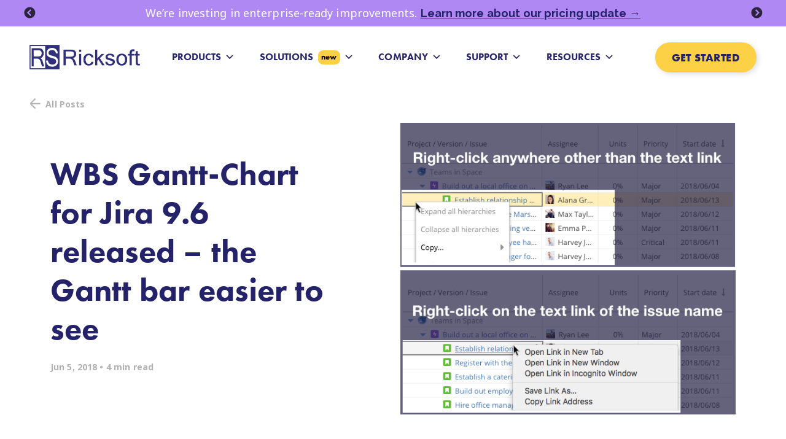

--- FILE ---
content_type: text/html; charset=UTF-8
request_url: https://www.ricksoft-inc.com/post/wbs-gantt-chart-for-jira-9-6-released-the-gantt-bar-easier-to-see/
body_size: 41803
content:
<!DOCTYPE html>
<html lang="en-US">
	<head><meta charset="UTF-8"><script>if(navigator.userAgent.match(/MSIE|Internet Explorer/i)||navigator.userAgent.match(/Trident\/7\..*?rv:11/i)){var href=document.location.href;if(!href.match(/[?&]nowprocket/)){if(href.indexOf("?")==-1){if(href.indexOf("#")==-1){document.location.href=href+"?nowprocket=1"}else{document.location.href=href.replace("#","?nowprocket=1#")}}else{if(href.indexOf("#")==-1){document.location.href=href+"&nowprocket=1"}else{document.location.href=href.replace("#","&nowprocket=1#")}}}}</script><script>(()=>{class RocketLazyLoadScripts{constructor(){this.v="2.0.4",this.userEvents=["keydown","keyup","mousedown","mouseup","mousemove","mouseover","mouseout","touchmove","touchstart","touchend","touchcancel","wheel","click","dblclick","input"],this.attributeEvents=["onblur","onclick","oncontextmenu","ondblclick","onfocus","onmousedown","onmouseenter","onmouseleave","onmousemove","onmouseout","onmouseover","onmouseup","onmousewheel","onscroll","onsubmit"]}async t(){this.i(),this.o(),/iP(ad|hone)/.test(navigator.userAgent)&&this.h(),this.u(),this.l(this),this.m(),this.k(this),this.p(this),this._(),await Promise.all([this.R(),this.L()]),this.lastBreath=Date.now(),this.S(this),this.P(),this.D(),this.O(),this.M(),await this.C(this.delayedScripts.normal),await this.C(this.delayedScripts.defer),await this.C(this.delayedScripts.async),await this.T(),await this.F(),await this.j(),await this.A(),window.dispatchEvent(new Event("rocket-allScriptsLoaded")),this.everythingLoaded=!0,this.lastTouchEnd&&await new Promise(t=>setTimeout(t,500-Date.now()+this.lastTouchEnd)),this.I(),this.H(),this.U(),this.W()}i(){this.CSPIssue=sessionStorage.getItem("rocketCSPIssue"),document.addEventListener("securitypolicyviolation",t=>{this.CSPIssue||"script-src-elem"!==t.violatedDirective||"data"!==t.blockedURI||(this.CSPIssue=!0,sessionStorage.setItem("rocketCSPIssue",!0))},{isRocket:!0})}o(){window.addEventListener("pageshow",t=>{this.persisted=t.persisted,this.realWindowLoadedFired=!0},{isRocket:!0}),window.addEventListener("pagehide",()=>{this.onFirstUserAction=null},{isRocket:!0})}h(){let t;function e(e){t=e}window.addEventListener("touchstart",e,{isRocket:!0}),window.addEventListener("touchend",function i(o){o.changedTouches[0]&&t.changedTouches[0]&&Math.abs(o.changedTouches[0].pageX-t.changedTouches[0].pageX)<10&&Math.abs(o.changedTouches[0].pageY-t.changedTouches[0].pageY)<10&&o.timeStamp-t.timeStamp<200&&(window.removeEventListener("touchstart",e,{isRocket:!0}),window.removeEventListener("touchend",i,{isRocket:!0}),"INPUT"===o.target.tagName&&"text"===o.target.type||(o.target.dispatchEvent(new TouchEvent("touchend",{target:o.target,bubbles:!0})),o.target.dispatchEvent(new MouseEvent("mouseover",{target:o.target,bubbles:!0})),o.target.dispatchEvent(new PointerEvent("click",{target:o.target,bubbles:!0,cancelable:!0,detail:1,clientX:o.changedTouches[0].clientX,clientY:o.changedTouches[0].clientY})),event.preventDefault()))},{isRocket:!0})}q(t){this.userActionTriggered||("mousemove"!==t.type||this.firstMousemoveIgnored?"keyup"===t.type||"mouseover"===t.type||"mouseout"===t.type||(this.userActionTriggered=!0,this.onFirstUserAction&&this.onFirstUserAction()):this.firstMousemoveIgnored=!0),"click"===t.type&&t.preventDefault(),t.stopPropagation(),t.stopImmediatePropagation(),"touchstart"===this.lastEvent&&"touchend"===t.type&&(this.lastTouchEnd=Date.now()),"click"===t.type&&(this.lastTouchEnd=0),this.lastEvent=t.type,t.composedPath&&t.composedPath()[0].getRootNode()instanceof ShadowRoot&&(t.rocketTarget=t.composedPath()[0]),this.savedUserEvents.push(t)}u(){this.savedUserEvents=[],this.userEventHandler=this.q.bind(this),this.userEvents.forEach(t=>window.addEventListener(t,this.userEventHandler,{passive:!1,isRocket:!0})),document.addEventListener("visibilitychange",this.userEventHandler,{isRocket:!0})}U(){this.userEvents.forEach(t=>window.removeEventListener(t,this.userEventHandler,{passive:!1,isRocket:!0})),document.removeEventListener("visibilitychange",this.userEventHandler,{isRocket:!0}),this.savedUserEvents.forEach(t=>{(t.rocketTarget||t.target).dispatchEvent(new window[t.constructor.name](t.type,t))})}m(){const t="return false",e=Array.from(this.attributeEvents,t=>"data-rocket-"+t),i="["+this.attributeEvents.join("],[")+"]",o="[data-rocket-"+this.attributeEvents.join("],[data-rocket-")+"]",s=(e,i,o)=>{o&&o!==t&&(e.setAttribute("data-rocket-"+i,o),e["rocket"+i]=new Function("event",o),e.setAttribute(i,t))};new MutationObserver(t=>{for(const n of t)"attributes"===n.type&&(n.attributeName.startsWith("data-rocket-")||this.everythingLoaded?n.attributeName.startsWith("data-rocket-")&&this.everythingLoaded&&this.N(n.target,n.attributeName.substring(12)):s(n.target,n.attributeName,n.target.getAttribute(n.attributeName))),"childList"===n.type&&n.addedNodes.forEach(t=>{if(t.nodeType===Node.ELEMENT_NODE)if(this.everythingLoaded)for(const i of[t,...t.querySelectorAll(o)])for(const t of i.getAttributeNames())e.includes(t)&&this.N(i,t.substring(12));else for(const e of[t,...t.querySelectorAll(i)])for(const t of e.getAttributeNames())this.attributeEvents.includes(t)&&s(e,t,e.getAttribute(t))})}).observe(document,{subtree:!0,childList:!0,attributeFilter:[...this.attributeEvents,...e]})}I(){this.attributeEvents.forEach(t=>{document.querySelectorAll("[data-rocket-"+t+"]").forEach(e=>{this.N(e,t)})})}N(t,e){const i=t.getAttribute("data-rocket-"+e);i&&(t.setAttribute(e,i),t.removeAttribute("data-rocket-"+e))}k(t){Object.defineProperty(HTMLElement.prototype,"onclick",{get(){return this.rocketonclick||null},set(e){this.rocketonclick=e,this.setAttribute(t.everythingLoaded?"onclick":"data-rocket-onclick","this.rocketonclick(event)")}})}S(t){function e(e,i){let o=e[i];e[i]=null,Object.defineProperty(e,i,{get:()=>o,set(s){t.everythingLoaded?o=s:e["rocket"+i]=o=s}})}e(document,"onreadystatechange"),e(window,"onload"),e(window,"onpageshow");try{Object.defineProperty(document,"readyState",{get:()=>t.rocketReadyState,set(e){t.rocketReadyState=e},configurable:!0}),document.readyState="loading"}catch(t){console.log("WPRocket DJE readyState conflict, bypassing")}}l(t){this.originalAddEventListener=EventTarget.prototype.addEventListener,this.originalRemoveEventListener=EventTarget.prototype.removeEventListener,this.savedEventListeners=[],EventTarget.prototype.addEventListener=function(e,i,o){o&&o.isRocket||!t.B(e,this)&&!t.userEvents.includes(e)||t.B(e,this)&&!t.userActionTriggered||e.startsWith("rocket-")||t.everythingLoaded?t.originalAddEventListener.call(this,e,i,o):(t.savedEventListeners.push({target:this,remove:!1,type:e,func:i,options:o}),"mouseenter"!==e&&"mouseleave"!==e||t.originalAddEventListener.call(this,e,t.savedUserEvents.push,o))},EventTarget.prototype.removeEventListener=function(e,i,o){o&&o.isRocket||!t.B(e,this)&&!t.userEvents.includes(e)||t.B(e,this)&&!t.userActionTriggered||e.startsWith("rocket-")||t.everythingLoaded?t.originalRemoveEventListener.call(this,e,i,o):t.savedEventListeners.push({target:this,remove:!0,type:e,func:i,options:o})}}J(t,e){this.savedEventListeners=this.savedEventListeners.filter(i=>{let o=i.type,s=i.target||window;return e!==o||t!==s||(this.B(o,s)&&(i.type="rocket-"+o),this.$(i),!1)})}H(){EventTarget.prototype.addEventListener=this.originalAddEventListener,EventTarget.prototype.removeEventListener=this.originalRemoveEventListener,this.savedEventListeners.forEach(t=>this.$(t))}$(t){t.remove?this.originalRemoveEventListener.call(t.target,t.type,t.func,t.options):this.originalAddEventListener.call(t.target,t.type,t.func,t.options)}p(t){let e;function i(e){return t.everythingLoaded?e:e.split(" ").map(t=>"load"===t||t.startsWith("load.")?"rocket-jquery-load":t).join(" ")}function o(o){function s(e){const s=o.fn[e];o.fn[e]=o.fn.init.prototype[e]=function(){return this[0]===window&&t.userActionTriggered&&("string"==typeof arguments[0]||arguments[0]instanceof String?arguments[0]=i(arguments[0]):"object"==typeof arguments[0]&&Object.keys(arguments[0]).forEach(t=>{const e=arguments[0][t];delete arguments[0][t],arguments[0][i(t)]=e})),s.apply(this,arguments),this}}if(o&&o.fn&&!t.allJQueries.includes(o)){const e={DOMContentLoaded:[],"rocket-DOMContentLoaded":[]};for(const t in e)document.addEventListener(t,()=>{e[t].forEach(t=>t())},{isRocket:!0});o.fn.ready=o.fn.init.prototype.ready=function(i){function s(){parseInt(o.fn.jquery)>2?setTimeout(()=>i.bind(document)(o)):i.bind(document)(o)}return"function"==typeof i&&(t.realDomReadyFired?!t.userActionTriggered||t.fauxDomReadyFired?s():e["rocket-DOMContentLoaded"].push(s):e.DOMContentLoaded.push(s)),o([])},s("on"),s("one"),s("off"),t.allJQueries.push(o)}e=o}t.allJQueries=[],o(window.jQuery),Object.defineProperty(window,"jQuery",{get:()=>e,set(t){o(t)}})}P(){const t=new Map;document.write=document.writeln=function(e){const i=document.currentScript,o=document.createRange(),s=i.parentElement;let n=t.get(i);void 0===n&&(n=i.nextSibling,t.set(i,n));const c=document.createDocumentFragment();o.setStart(c,0),c.appendChild(o.createContextualFragment(e)),s.insertBefore(c,n)}}async R(){return new Promise(t=>{this.userActionTriggered?t():this.onFirstUserAction=t})}async L(){return new Promise(t=>{document.addEventListener("DOMContentLoaded",()=>{this.realDomReadyFired=!0,t()},{isRocket:!0})})}async j(){return this.realWindowLoadedFired?Promise.resolve():new Promise(t=>{window.addEventListener("load",t,{isRocket:!0})})}M(){this.pendingScripts=[];this.scriptsMutationObserver=new MutationObserver(t=>{for(const e of t)e.addedNodes.forEach(t=>{"SCRIPT"!==t.tagName||t.noModule||t.isWPRocket||this.pendingScripts.push({script:t,promise:new Promise(e=>{const i=()=>{const i=this.pendingScripts.findIndex(e=>e.script===t);i>=0&&this.pendingScripts.splice(i,1),e()};t.addEventListener("load",i,{isRocket:!0}),t.addEventListener("error",i,{isRocket:!0}),setTimeout(i,1e3)})})})}),this.scriptsMutationObserver.observe(document,{childList:!0,subtree:!0})}async F(){await this.X(),this.pendingScripts.length?(await this.pendingScripts[0].promise,await this.F()):this.scriptsMutationObserver.disconnect()}D(){this.delayedScripts={normal:[],async:[],defer:[]},document.querySelectorAll("script[type$=rocketlazyloadscript]").forEach(t=>{t.hasAttribute("data-rocket-src")?t.hasAttribute("async")&&!1!==t.async?this.delayedScripts.async.push(t):t.hasAttribute("defer")&&!1!==t.defer||"module"===t.getAttribute("data-rocket-type")?this.delayedScripts.defer.push(t):this.delayedScripts.normal.push(t):this.delayedScripts.normal.push(t)})}async _(){await this.L();let t=[];document.querySelectorAll("script[type$=rocketlazyloadscript][data-rocket-src]").forEach(e=>{let i=e.getAttribute("data-rocket-src");if(i&&!i.startsWith("data:")){i.startsWith("//")&&(i=location.protocol+i);try{const o=new URL(i).origin;o!==location.origin&&t.push({src:o,crossOrigin:e.crossOrigin||"module"===e.getAttribute("data-rocket-type")})}catch(t){}}}),t=[...new Map(t.map(t=>[JSON.stringify(t),t])).values()],this.Y(t,"preconnect")}async G(t){if(await this.K(),!0!==t.noModule||!("noModule"in HTMLScriptElement.prototype))return new Promise(e=>{let i;function o(){(i||t).setAttribute("data-rocket-status","executed"),e()}try{if(navigator.userAgent.includes("Firefox/")||""===navigator.vendor||this.CSPIssue)i=document.createElement("script"),[...t.attributes].forEach(t=>{let e=t.nodeName;"type"!==e&&("data-rocket-type"===e&&(e="type"),"data-rocket-src"===e&&(e="src"),i.setAttribute(e,t.nodeValue))}),t.text&&(i.text=t.text),t.nonce&&(i.nonce=t.nonce),i.hasAttribute("src")?(i.addEventListener("load",o,{isRocket:!0}),i.addEventListener("error",()=>{i.setAttribute("data-rocket-status","failed-network"),e()},{isRocket:!0}),setTimeout(()=>{i.isConnected||e()},1)):(i.text=t.text,o()),i.isWPRocket=!0,t.parentNode.replaceChild(i,t);else{const i=t.getAttribute("data-rocket-type"),s=t.getAttribute("data-rocket-src");i?(t.type=i,t.removeAttribute("data-rocket-type")):t.removeAttribute("type"),t.addEventListener("load",o,{isRocket:!0}),t.addEventListener("error",i=>{this.CSPIssue&&i.target.src.startsWith("data:")?(console.log("WPRocket: CSP fallback activated"),t.removeAttribute("src"),this.G(t).then(e)):(t.setAttribute("data-rocket-status","failed-network"),e())},{isRocket:!0}),s?(t.fetchPriority="high",t.removeAttribute("data-rocket-src"),t.src=s):t.src="data:text/javascript;base64,"+window.btoa(unescape(encodeURIComponent(t.text)))}}catch(i){t.setAttribute("data-rocket-status","failed-transform"),e()}});t.setAttribute("data-rocket-status","skipped")}async C(t){const e=t.shift();return e?(e.isConnected&&await this.G(e),this.C(t)):Promise.resolve()}O(){this.Y([...this.delayedScripts.normal,...this.delayedScripts.defer,...this.delayedScripts.async],"preload")}Y(t,e){this.trash=this.trash||[];let i=!0;var o=document.createDocumentFragment();t.forEach(t=>{const s=t.getAttribute&&t.getAttribute("data-rocket-src")||t.src;if(s&&!s.startsWith("data:")){const n=document.createElement("link");n.href=s,n.rel=e,"preconnect"!==e&&(n.as="script",n.fetchPriority=i?"high":"low"),t.getAttribute&&"module"===t.getAttribute("data-rocket-type")&&(n.crossOrigin=!0),t.crossOrigin&&(n.crossOrigin=t.crossOrigin),t.integrity&&(n.integrity=t.integrity),t.nonce&&(n.nonce=t.nonce),o.appendChild(n),this.trash.push(n),i=!1}}),document.head.appendChild(o)}W(){this.trash.forEach(t=>t.remove())}async T(){try{document.readyState="interactive"}catch(t){}this.fauxDomReadyFired=!0;try{await this.K(),this.J(document,"readystatechange"),document.dispatchEvent(new Event("rocket-readystatechange")),await this.K(),document.rocketonreadystatechange&&document.rocketonreadystatechange(),await this.K(),this.J(document,"DOMContentLoaded"),document.dispatchEvent(new Event("rocket-DOMContentLoaded")),await this.K(),this.J(window,"DOMContentLoaded"),window.dispatchEvent(new Event("rocket-DOMContentLoaded"))}catch(t){console.error(t)}}async A(){try{document.readyState="complete"}catch(t){}try{await this.K(),this.J(document,"readystatechange"),document.dispatchEvent(new Event("rocket-readystatechange")),await this.K(),document.rocketonreadystatechange&&document.rocketonreadystatechange(),await this.K(),this.J(window,"load"),window.dispatchEvent(new Event("rocket-load")),await this.K(),window.rocketonload&&window.rocketonload(),await this.K(),this.allJQueries.forEach(t=>t(window).trigger("rocket-jquery-load")),await this.K(),this.J(window,"pageshow");const t=new Event("rocket-pageshow");t.persisted=this.persisted,window.dispatchEvent(t),await this.K(),window.rocketonpageshow&&window.rocketonpageshow({persisted:this.persisted})}catch(t){console.error(t)}}async K(){Date.now()-this.lastBreath>45&&(await this.X(),this.lastBreath=Date.now())}async X(){return document.hidden?new Promise(t=>setTimeout(t)):new Promise(t=>requestAnimationFrame(t))}B(t,e){return e===document&&"readystatechange"===t||(e===document&&"DOMContentLoaded"===t||(e===window&&"DOMContentLoaded"===t||(e===window&&"load"===t||e===window&&"pageshow"===t)))}static run(){(new RocketLazyLoadScripts).t()}}RocketLazyLoadScripts.run()})();</script>
		
		<meta name="facebook-domain-verification" content="iqsk3lydyx7venli35yoqemfzshj1o" />
		<!-- Google Tag Manager -->
      <script type="rocketlazyloadscript">(function(w,d,s,l,i){w[l]=w[l]||[];w[l].push({'gtm.start':
      new Date().getTime(),event:'gtm.js'});var f=d.getElementsByTagName(s)[0],
      j=d.createElement(s),dl=l!='dataLayer'?'&l='+l:'';j.async=true;j.src=
      'https://www.googletagmanager.com/gtm.js?id='+i+dl;f.parentNode.insertBefore(j,f);
      })(window,document,'script','dataLayer','GTM-TM9CXWK');</script>
      <!-- End Google Tag Manager -->
      <script type="rocketlazyloadscript" data-rocket-type="text/javascript">
         var easyFormID;
      </script>
					<script type="rocketlazyloadscript" data-rocket-type="text/javascript" class="_iub_cs_skip">
				var _iub = _iub || {};
				_iub.csConfiguration = _iub.csConfiguration || {};
				_iub.csConfiguration.siteId = "733882";
				_iub.csConfiguration.cookiePolicyId = "8040139";
			</script>
			<script type="rocketlazyloadscript" class="_iub_cs_skip" data-rocket-src="https://cs.iubenda.com/sync/733882.js" data-rocket-defer defer></script>
			<meta name='robots' content='index, follow, max-image-preview:large, max-snippet:-1, max-video-preview:-1' />

	<!-- This site is optimized with the Yoast SEO plugin v26.7 - https://yoast.com/wordpress/plugins/seo/ -->
	<title>Greater Gantt Bar Visibility in WBS Gantt Chart For Jira 9.6</title>
<link data-rocket-preload as="style" href="https://fonts.googleapis.com/css?family=Open%20Sans%3A400%2C400italic%2C700%2C700italic%7CRaleway%3A400%2C400italic%2C700%2C700italic%7CNoto%20Sans%3A400%2C400i%2C700%2C700i%7CNunito%20Sans%3A900&#038;subset=latin-ext%2Clatin%2Cvietnamese%2Ccyrillic%2Cgreek%2Cgreek-ext%2Ccyrillic-ext&#038;display=swap" rel="preload">
<link href="https://fonts.googleapis.com/css?family=Open%20Sans%3A400%2C400italic%2C700%2C700italic%7CRaleway%3A400%2C400italic%2C700%2C700italic%7CNoto%20Sans%3A400%2C400i%2C700%2C700i%7CNunito%20Sans%3A900&#038;subset=latin-ext%2Clatin%2Cvietnamese%2Ccyrillic%2Cgreek%2Cgreek-ext%2Ccyrillic-ext&#038;display=swap" media="print" onload="this.media=&#039;all&#039;" rel="stylesheet">
<noscript data-wpr-hosted-gf-parameters=""><link rel="stylesheet" href="https://fonts.googleapis.com/css?family=Open%20Sans%3A400%2C400italic%2C700%2C700italic%7CRaleway%3A400%2C400italic%2C700%2C700italic%7CNoto%20Sans%3A400%2C400i%2C700%2C700i%7CNunito%20Sans%3A900&#038;subset=latin-ext%2Clatin%2Cvietnamese%2Ccyrillic%2Cgreek%2Cgreek-ext%2Ccyrillic-ext&#038;display=swap"></noscript>
<style id="rocket-critical-css">#mega-menu-wrap-main-menu,#mega-menu-wrap-main-menu #mega-menu-main-menu,#mega-menu-wrap-main-menu #mega-menu-main-menu ul.mega-sub-menu,#mega-menu-wrap-main-menu #mega-menu-main-menu li.mega-menu-item,#mega-menu-wrap-main-menu #mega-menu-main-menu li.mega-menu-row,#mega-menu-wrap-main-menu #mega-menu-main-menu li.mega-menu-column,#mega-menu-wrap-main-menu #mega-menu-main-menu a.mega-menu-link{border-radius:0;box-shadow:none;background:none;border:0;bottom:auto;box-sizing:border-box;clip:auto;color:#666;display:block;float:none;font-family:inherit;font-size:14px;height:auto;left:auto;line-height:1.7;list-style-type:none;margin:0;min-height:auto;max-height:none;min-width:auto;max-width:none;opacity:1;outline:none;overflow:visible;padding:0;position:relative;right:auto;text-align:left;text-decoration:none;text-indent:0;text-transform:none;transform:none;top:auto;vertical-align:baseline;visibility:inherit;width:auto;word-wrap:break-word;white-space:normal}#mega-menu-wrap-main-menu:before,#mega-menu-wrap-main-menu #mega-menu-main-menu:before,#mega-menu-wrap-main-menu #mega-menu-main-menu ul.mega-sub-menu:before,#mega-menu-wrap-main-menu #mega-menu-main-menu li.mega-menu-item:before,#mega-menu-wrap-main-menu #mega-menu-main-menu li.mega-menu-row:before,#mega-menu-wrap-main-menu #mega-menu-main-menu li.mega-menu-column:before,#mega-menu-wrap-main-menu #mega-menu-main-menu a.mega-menu-link:before,#mega-menu-wrap-main-menu:after,#mega-menu-wrap-main-menu #mega-menu-main-menu:after,#mega-menu-wrap-main-menu #mega-menu-main-menu ul.mega-sub-menu:after,#mega-menu-wrap-main-menu #mega-menu-main-menu li.mega-menu-item:after,#mega-menu-wrap-main-menu #mega-menu-main-menu li.mega-menu-row:after,#mega-menu-wrap-main-menu #mega-menu-main-menu li.mega-menu-column:after,#mega-menu-wrap-main-menu #mega-menu-main-menu a.mega-menu-link:after{display:none}#mega-menu-wrap-main-menu{border-radius:0px}@media only screen and (min-width:769px){#mega-menu-wrap-main-menu{background:#222}}#mega-menu-wrap-main-menu #mega-menu-main-menu{text-align:left;padding:0px}#mega-menu-wrap-main-menu #mega-menu-main-menu a.mega-menu-link{display:inline}#mega-menu-wrap-main-menu #mega-menu-main-menu a.mega-menu-link .mega-description-group{vertical-align:middle;display:inline-block}#mega-menu-wrap-main-menu #mega-menu-main-menu a.mega-menu-link .mega-description-group .mega-menu-title,#mega-menu-wrap-main-menu #mega-menu-main-menu a.mega-menu-link .mega-description-group .mega-menu-description{line-height:1.5;display:block}#mega-menu-wrap-main-menu #mega-menu-main-menu a.mega-menu-link .mega-description-group .mega-menu-description{font-style:italic;font-size:0.8em;text-transform:none;font-weight:normal}#mega-menu-wrap-main-menu #mega-menu-main-menu li.mega-menu-megamenu li.mega-menu-item.mega-icon-left.mega-has-description.mega-has-icon>a.mega-menu-link{display:flex;align-items:center}#mega-menu-wrap-main-menu #mega-menu-main-menu li.mega-menu-megamenu li.mega-menu-item.mega-icon-left.mega-has-description.mega-has-icon>a.mega-menu-link:before{flex:0 0 auto;align-self:flex-start}#mega-menu-wrap-main-menu #mega-menu-main-menu p{margin-bottom:10px}#mega-menu-wrap-main-menu #mega-menu-main-menu li.mega-menu-item>ul.mega-sub-menu{display:block;visibility:hidden;opacity:1}@media only screen and (max-width:768px){#mega-menu-wrap-main-menu #mega-menu-main-menu li.mega-menu-item>ul.mega-sub-menu{display:none;visibility:visible;opacity:1}}@media only screen and (min-width:769px){#mega-menu-wrap-main-menu #mega-menu-main-menu[data-effect="fade_up"] li.mega-menu-item.mega-menu-megamenu>ul.mega-sub-menu{opacity:0;transform:translate(0,10px)}}#mega-menu-wrap-main-menu #mega-menu-main-menu li.mega-menu-item.mega-menu-megamenu ul.mega-sub-menu ul.mega-sub-menu{visibility:inherit;opacity:1;display:block}#mega-menu-wrap-main-menu #mega-menu-main-menu li.mega-menu-item a.mega-menu-link:before{display:inline-block;font:inherit;font-family:dashicons;position:static;margin:0 6px 0 0px;vertical-align:top;-webkit-font-smoothing:antialiased;-moz-osx-font-smoothing:grayscale;color:inherit;background:transparent;height:auto;width:auto;top:auto}@media only screen and (min-width:769px){#mega-menu-wrap-main-menu #mega-menu-main-menu>li.mega-menu-megamenu.mega-menu-item{position:static}}#mega-menu-wrap-main-menu #mega-menu-main-menu>li.mega-menu-item{margin:0 0px 0 0;display:inline-block;height:auto;vertical-align:middle}#mega-menu-wrap-main-menu #mega-menu-main-menu>li.mega-menu-item>a.mega-menu-link{line-height:40px;height:40px;padding:0px 10px;vertical-align:baseline;width:auto;display:block;color:#fff;text-transform:none;text-decoration:none;text-align:left;background:rgba(0,0,0,0);border:0;border-radius:0px;font-family:inherit;font-size:14px;font-weight:normal;outline:none}@media only screen and (max-width:768px){#mega-menu-wrap-main-menu #mega-menu-main-menu>li.mega-menu-item{display:list-item;margin:0;clear:both;border:0}#mega-menu-wrap-main-menu #mega-menu-main-menu>li.mega-menu-item>a.mega-menu-link{border-radius:0;border:0;margin:0;line-height:40px;height:40px;padding:0 10px;background:transparent;text-align:left;color:#fff;font-size:14px}}#mega-menu-wrap-main-menu #mega-menu-main-menu li.mega-menu-megamenu>ul.mega-sub-menu>li.mega-menu-row{width:100%;float:left}#mega-menu-wrap-main-menu #mega-menu-main-menu li.mega-menu-megamenu>ul.mega-sub-menu>li.mega-menu-row .mega-menu-column{float:left;min-height:1px}@media only screen and (min-width:769px){#mega-menu-wrap-main-menu #mega-menu-main-menu li.mega-menu-megamenu>ul.mega-sub-menu>li.mega-menu-row>ul.mega-sub-menu>li.mega-menu-columns-3-of-12{width:25%}#mega-menu-wrap-main-menu #mega-menu-main-menu li.mega-menu-megamenu>ul.mega-sub-menu>li.mega-menu-row>ul.mega-sub-menu>li.mega-menu-columns-4-of-12{width:33.33333%}}@media only screen and (max-width:768px){#mega-menu-wrap-main-menu #mega-menu-main-menu li.mega-menu-megamenu>ul.mega-sub-menu>li.mega-menu-row>ul.mega-sub-menu>li.mega-menu-column{width:100%;clear:both}}#mega-menu-wrap-main-menu #mega-menu-main-menu li.mega-menu-megamenu>ul.mega-sub-menu>li.mega-menu-row .mega-menu-column>ul.mega-sub-menu>li.mega-menu-item{padding:15px;width:100%}#mega-menu-wrap-main-menu #mega-menu-main-menu>li.mega-menu-megamenu>ul.mega-sub-menu{z-index:999;border-radius:0px;background:#f1f1f1;border:0;padding:0px;position:absolute;width:100%;max-width:none;left:0}@media only screen and (max-width:768px){#mega-menu-wrap-main-menu #mega-menu-main-menu>li.mega-menu-megamenu>ul.mega-sub-menu{float:left;position:static;width:100%}}@media only screen and (min-width:769px){#mega-menu-wrap-main-menu #mega-menu-main-menu>li.mega-menu-megamenu>ul.mega-sub-menu li.mega-menu-columns-3-of-12{width:25%}#mega-menu-wrap-main-menu #mega-menu-main-menu>li.mega-menu-megamenu>ul.mega-sub-menu li.mega-menu-columns-4-of-12{width:33.33333%}}#mega-menu-wrap-main-menu #mega-menu-main-menu>li.mega-menu-megamenu>ul.mega-sub-menu .mega-description-group .mega-menu-description{margin:5px 0}#mega-menu-wrap-main-menu #mega-menu-main-menu>li.mega-menu-megamenu>ul.mega-sub-menu li.mega-menu-column>ul.mega-sub-menu>li.mega-menu-item{color:#666;font-family:inherit;font-size:14px;display:block;float:left;clear:none;padding:15px;vertical-align:top}#mega-menu-wrap-main-menu #mega-menu-main-menu>li.mega-menu-megamenu>ul.mega-sub-menu li.mega-menu-column>ul.mega-sub-menu>li.mega-menu-item>a.mega-menu-link{color:#555;font-family:inherit;font-size:16px;text-transform:uppercase;text-decoration:none;font-weight:bold;text-align:left;margin:0px 0px 0px 0px;padding:0px;vertical-align:top;display:block;border:0}@media only screen and (max-width:768px){#mega-menu-wrap-main-menu #mega-menu-main-menu>li.mega-menu-megamenu>ul.mega-sub-menu{border:0;padding:10px;border-radius:0}}#mega-menu-wrap-main-menu #mega-menu-main-menu li.mega-menu-item-has-children>a.mega-menu-link>span.mega-indicator{display:inline-block;width:auto;background:transparent;position:relative;left:auto;min-width:auto;font-size:inherit;padding:0;margin:0 0 0 6px;height:auto;line-height:inherit;color:inherit}#mega-menu-wrap-main-menu #mega-menu-main-menu li.mega-menu-item-has-children>a.mega-menu-link>span.mega-indicator:after{content:'\f140';font-family:dashicons;font-weight:normal;display:inline-block;margin:0;vertical-align:top;-webkit-font-smoothing:antialiased;-moz-osx-font-smoothing:grayscale;transform:rotate(0);color:inherit;position:relative;background:transparent;height:auto;width:auto;right:auto;line-height:inherit}@media only screen and (max-width:768px){#mega-menu-wrap-main-menu #mega-menu-main-menu li.mega-menu-item-has-children>a.mega-menu-link>span.mega-indicator{float:right}}#mega-menu-wrap-main-menu .mega-menu-toggle{display:none}@media only screen and (max-width:768px){#mega-menu-wrap-main-menu .mega-menu-toggle{z-index:1;background:#222;border-radius:2px;line-height:40px;height:40px;text-align:left;outline:none;white-space:nowrap;display:flex}#mega-menu-wrap-main-menu .mega-menu-toggle .mega-toggle-blocks-left,#mega-menu-wrap-main-menu .mega-menu-toggle .mega-toggle-blocks-center,#mega-menu-wrap-main-menu .mega-menu-toggle .mega-toggle-blocks-right{display:flex;flex-basis:33.33%}#mega-menu-wrap-main-menu .mega-menu-toggle .mega-toggle-block{display:flex;height:100%;outline:0;align-self:center;flex-shrink:0}#mega-menu-wrap-main-menu .mega-menu-toggle .mega-toggle-blocks-left{flex:1;justify-content:flex-start}#mega-menu-wrap-main-menu .mega-menu-toggle .mega-toggle-blocks-center{justify-content:center}#mega-menu-wrap-main-menu .mega-menu-toggle .mega-toggle-blocks-right{flex:1;justify-content:flex-end}#mega-menu-wrap-main-menu .mega-menu-toggle .mega-toggle-blocks-right .mega-toggle-block{margin-right:6px}#mega-menu-wrap-main-menu .mega-menu-toggle .mega-toggle-blocks-right .mega-toggle-block:only-child{margin-left:6px}#mega-menu-wrap-main-menu .mega-menu-toggle+#mega-menu-main-menu{flex-direction:column;flex-wrap:nowrap;background:#222;padding:0px;display:none}}#mega-menu-wrap-main-menu .mega-menu-toggle .mega-toggle-block-0 .mega-toggle-animated{padding:0;display:flex;font:inherit;color:inherit;text-transform:none;background-color:transparent;border:0;margin:0;overflow:visible;transform:scale(0.8);align-self:center;outline:0;background:none}#mega-menu-wrap-main-menu .mega-menu-toggle .mega-toggle-block-0 .mega-toggle-animated-box{width:40px;height:24px;display:inline-block;position:relative;outline:0}#mega-menu-wrap-main-menu .mega-menu-toggle .mega-toggle-block-0 .mega-toggle-animated-inner{display:block;top:50%;margin-top:-2px}#mega-menu-wrap-main-menu .mega-menu-toggle .mega-toggle-block-0 .mega-toggle-animated-inner,#mega-menu-wrap-main-menu .mega-menu-toggle .mega-toggle-block-0 .mega-toggle-animated-inner::before,#mega-menu-wrap-main-menu .mega-menu-toggle .mega-toggle-block-0 .mega-toggle-animated-inner::after{width:40px;height:4px;background-color:#ddd;border-radius:4px;position:absolute}#mega-menu-wrap-main-menu .mega-menu-toggle .mega-toggle-block-0 .mega-toggle-animated-inner::before,#mega-menu-wrap-main-menu .mega-menu-toggle .mega-toggle-block-0 .mega-toggle-animated-inner::after{content:"";display:block}#mega-menu-wrap-main-menu .mega-menu-toggle .mega-toggle-block-0 .mega-toggle-animated-inner::before{top:-10px}#mega-menu-wrap-main-menu .mega-menu-toggle .mega-toggle-block-0 .mega-toggle-animated-inner::after{bottom:-10px}#mega-menu-wrap-main-menu .mega-menu-toggle .mega-toggle-block-0 .mega-toggle-animated-slider .mega-toggle-animated-inner{top:2px}#mega-menu-wrap-main-menu .mega-menu-toggle .mega-toggle-block-0 .mega-toggle-animated-slider .mega-toggle-animated-inner::before{top:10px}#mega-menu-wrap-main-menu .mega-menu-toggle .mega-toggle-block-0 .mega-toggle-animated-slider .mega-toggle-animated-inner::after{top:20px}#mega-menu-wrap-main-menu #mega-menu-main-menu li#mega-menu-item-6031>a.mega-menu-link:before{content:"";background-image:url('//www.ricksoft-inc.com/wp-content/uploads/2023/12/icon-wbs.svg');background-size:20px 20px;background-repeat:no-repeat;width:20px;height:20px;line-height:20px;vertical-align:middle}@media (-webkit-min-device-pixel-ratio:2){#mega-menu-wrap-main-menu #mega-menu-main-menu li#mega-menu-item-6031>a.mega-menu-link:before{background-image:url('//www.ricksoft-inc.com/wp-content/uploads/2023/12/icon-wbs.svg')}}@media only screen and (max-width:768px){#mega-menu-wrap-main-menu #mega-menu-main-menu li#mega-menu-item-6031>a.mega-menu-link:before{background-size:20px 20px;width:20px;height:20px;line-height:20px}}#mega-menu-wrap-main-menu #mega-menu-main-menu li#mega-menu-item-6032>a.mega-menu-link:before{content:"";background-image:url('//www.ricksoft-inc.com/wp-content/uploads/2024/03/EIE-V2-Logo.svg');background-size:20px 20px;background-repeat:no-repeat;width:20px;height:20px;line-height:20px;vertical-align:middle}@media (-webkit-min-device-pixel-ratio:2){#mega-menu-wrap-main-menu #mega-menu-main-menu li#mega-menu-item-6032>a.mega-menu-link:before{background-image:url('//www.ricksoft-inc.com/wp-content/uploads/2024/03/EIE-V2-Logo.svg')}}@media only screen and (max-width:768px){#mega-menu-wrap-main-menu #mega-menu-main-menu li#mega-menu-item-6032>a.mega-menu-link:before{background-size:20px 20px;width:20px;height:20px;line-height:20px}}#mega-menu-wrap-main-menu #mega-menu-main-menu li#mega-menu-item-6033>a.mega-menu-link:before{content:"";background-image:url('//www.ricksoft-inc.com/wp-content/uploads/2023/12/icon-etj.svg');background-size:20px 20px;background-repeat:no-repeat;width:20px;height:20px;line-height:20px;vertical-align:middle}@media (-webkit-min-device-pixel-ratio:2){#mega-menu-wrap-main-menu #mega-menu-main-menu li#mega-menu-item-6033>a.mega-menu-link:before{background-image:url('//www.ricksoft-inc.com/wp-content/uploads/2023/12/icon-etj.svg')}}@media only screen and (max-width:768px){#mega-menu-wrap-main-menu #mega-menu-main-menu li#mega-menu-item-6033>a.mega-menu-link:before{background-size:20px 20px;width:20px;height:20px;line-height:20px}}#mega-menu-wrap-main-menu #mega-menu-main-menu li#mega-menu-item-7561>a.mega-menu-link:before{content:"";background-image:url('//www.ricksoft-inc.com/wp-content/uploads/2024/01/SCFJ_Full_Color.svg');background-size:20px 20px;background-repeat:no-repeat;width:20px;height:20px;line-height:20px;vertical-align:middle}@media (-webkit-min-device-pixel-ratio:2){#mega-menu-wrap-main-menu #mega-menu-main-menu li#mega-menu-item-7561>a.mega-menu-link:before{background-image:url('//www.ricksoft-inc.com/wp-content/uploads/2024/01/SCFJ_Full_Color.svg')}}@media only screen and (max-width:768px){#mega-menu-wrap-main-menu #mega-menu-main-menu li#mega-menu-item-7561>a.mega-menu-link:before{background-size:20px 20px;width:20px;height:20px;line-height:20px}}#mega-menu-wrap-main-menu #mega-menu-main-menu li#mega-menu-item-6035>a.mega-menu-link:before{content:"";background-image:url('//www.ricksoft-inc.com/wp-content/uploads/2023/12/icon-etc.svg');background-size:20px 20px;background-repeat:no-repeat;width:20px;height:20px;line-height:20px;vertical-align:middle}@media (-webkit-min-device-pixel-ratio:2){#mega-menu-wrap-main-menu #mega-menu-main-menu li#mega-menu-item-6035>a.mega-menu-link:before{background-image:url('//www.ricksoft-inc.com/wp-content/uploads/2023/12/icon-etc.svg')}}@media only screen and (max-width:768px){#mega-menu-wrap-main-menu #mega-menu-main-menu li#mega-menu-item-6035>a.mega-menu-link:before{background-size:20px 20px;width:20px;height:20px;line-height:20px}}#mega-menu-wrap-main-menu #mega-menu-main-menu li#mega-menu-item-6036>a.mega-menu-link:before{content:"";background-image:url('//www.ricksoft-inc.com/wp-content/uploads/2023/03/Gantt-Chart.svg');background-size:20px 20px;background-repeat:no-repeat;width:20px;height:20px;line-height:20px;vertical-align:middle}@media (-webkit-min-device-pixel-ratio:2){#mega-menu-wrap-main-menu #mega-menu-main-menu li#mega-menu-item-6036>a.mega-menu-link:before{background-image:url('//www.ricksoft-inc.com/wp-content/uploads/2023/03/Gantt-Chart.svg')}}@media only screen and (max-width:768px){#mega-menu-wrap-main-menu #mega-menu-main-menu li#mega-menu-item-6036>a.mega-menu-link:before{background-size:20px 20px;width:20px;height:20px;line-height:20px}}#mega-menu-wrap-main-menu #mega-menu-main-menu li#mega-menu-item-6037>a.mega-menu-link:before{content:"";background-image:url('//www.ricksoft-inc.com/wp-content/uploads/2023/12/icon-ss.svg');background-size:20px 20px;background-repeat:no-repeat;width:20px;height:20px;line-height:20px;vertical-align:middle}@media (-webkit-min-device-pixel-ratio:2){#mega-menu-wrap-main-menu #mega-menu-main-menu li#mega-menu-item-6037>a.mega-menu-link:before{background-image:url('//www.ricksoft-inc.com/wp-content/uploads/2023/12/icon-ss.svg')}}@media only screen and (max-width:768px){#mega-menu-wrap-main-menu #mega-menu-main-menu li#mega-menu-item-6037>a.mega-menu-link:before{background-size:20px 20px;width:20px;height:20px;line-height:20px}}#mega-menu-wrap-main-menu #mega-menu-main-menu li#mega-menu-item-7624>a.mega-menu-link:before{content:"";background-image:url('//www.ricksoft-inc.com/wp-content/uploads/2023/10/PMC.svg');background-size:20px 20px;background-repeat:no-repeat;width:20px;height:20px;line-height:20px;vertical-align:middle}@media (-webkit-min-device-pixel-ratio:2){#mega-menu-wrap-main-menu #mega-menu-main-menu li#mega-menu-item-7624>a.mega-menu-link:before{background-image:url('//www.ricksoft-inc.com/wp-content/uploads/2023/10/PMC.svg')}}@media only screen and (max-width:768px){#mega-menu-wrap-main-menu #mega-menu-main-menu li#mega-menu-item-7624>a.mega-menu-link:before{background-size:20px 20px;width:20px;height:20px;line-height:20px}}#mega-menu-wrap-main-menu{clear:both}button{text-transform:none}img{border:0}.slick-slide{min-height:1px}html{font-family:sans-serif;-ms-text-size-adjust:100%;-webkit-text-size-adjust:100%}body{margin:0}header,nav,section{display:block}a{background-color:transparent}strong{font-weight:700}svg:not(:root){overflow:hidden}button,input{color:inherit;font:inherit;margin:0}button{overflow:visible}button{-webkit-appearance:button}button::-moz-focus-inner,input::-moz-focus-inner{border:0;padding:0}.slick-list,.slick-slider,.slick-track{position:relative;display:block}.slick-slider{box-sizing:border-box;-moz-box-sizing:border-box;-webkit-touch-callout:none;-ms-touch-action:pan-y;touch-action:pan-y}.slick-list{overflow:hidden;margin:0;padding:0}.slick-slider .slick-list,.slick-slider .slick-track{-webkit-transform:translate3d(0,0,0);-moz-transform:translate3d(0,0,0);-ms-transform:translate3d(0,0,0);-o-transform:translate3d(0,0,0);transform:translate3d(0,0,0)}.slick-track{left:0;top:0}.slick-track:after,.slick-track:before{content:"";display:table}.slick-track:after{clear:both}.slick-slide{float:left;height:100%;display:none}.slick-initialized .slick-slide{display:block}button::-moz-focus-inner{padding:0;border:0}.slick-active,.slick-current{border:none}.slick-prev{left:2.5%;-webkit-transform:translateX(-20%);-moz-transform:translateX(-20%);-ms-transform:translateX(-20%);-o-transform:translateX(-20%);transform:translateX(-20%)}.slick-next{right:2.5%;-webkit-transform:translateX(20%);-moz-transform:translateX(20%);-ms-transform:translateX(20%);-o-transform:translateX(20%);transform:translateX(20%)}.slick-slide{outline:0}label{line-height:1}p{word-break:break-word}*,:after,:before{box-sizing:border-box}body{font-size:.875em;line-height:1.78571;font-family:Roboto,sans-serif;font-weight:400;-webkit-font-smoothing:antialiased}h1,h3{font-family:inherit;line-height:1.2;letter-spacing:0;margin:30px 0 20px}h1{font-size:2.6705em}h3{font-size:1.70888em}p{margin:0 0 20px}strong{color:#222}a{text-decoration:none}img{display:block;margin:0 auto;max-width:100%;height:auto}ul{margin-left:20px;padding:0;list-style-type:disc}iframe{border:none}button{display:inline-block;margin:0;padding:12.5px 24px;vertical-align:middle;line-height:1;width:auto;height:auto;border-width:1px;border-style:solid;border-color:inherit;border-radius:4px;letter-spacing:.075em;text-align:center;font-size:.875em;font-weight:700;white-space:nowrap}label{display:block;max-width:100%;margin-bottom:10px;font-size:10px;text-transform:uppercase;letter-spacing:.075em}input{display:block;width:100%;height:40px;padding:5px 15px;font-size:1em;line-height:1.78571;background-image:none;border-width:1px;border-style:solid;border-radius:4px}input:-webkit-input-placeholder{font-style:italic}input:-moz-input-placeholder{font-style:italic}input:-ms-input-placeholder{font-style:italic}input:-moz-placeholder{font-style:italic}@-ms-viewport{width:device-width}@viewport{width:device-width}body{color:#898989;background-color:#fff}a{color:#01a2dd}button{color:#01a2dd}h1,h3,label{color:#222}input{color:#222;background-color:#fff;border-color:#e7e7e7}h1,h3{font-family:'Raleway',sans-serif;font-style:normal;font-weight:normal}body{color:#666666;background-color:#ffffff}a{color:#242269}strong{font-family:'Raleway',sans-serif;font-style:normal;font-weight:normal}button{color:#242269}label{color:#666666}h1,h3{color:#303030}input{color:#303030;background-color:#ffffff;border-color:#e5e5e5}.btx-dark-scheme input{color:#ffffff;background-color:#232323;border-color:#363636}strong{color:#303030}body{font-family:'Open Sans',sans-serif;font-style:normal;font-weight:normal;font-size:16px}h1{font-size:42px}h3{font-size:26px}@media screen and (max-width:783px)#heateor_sss_sharing_more_providers .filter input.search{border:1px solid #ccc;width:92.8%}div.heateor_sss_sharing_container svg{width:100%;height:100%}@import "https://www.ricksoft-inc.com/wp-content/themes/bateaux-child/production/css/bootstrap-grid.min.css";@import "https://www.ricksoft-inc.com/wp-content/themes/bateaux-child/production/css/introjs.min.css";.col{position:relative}.slick-list,.slick-slider{position:relative;display:block}.slick-slider{box-sizing:border-box;-webkit-touch-callout:none;-ms-touch-action:pan-y;touch-action:pan-y}.slick-list{overflow:hidden;margin:0;padding:0}.slick-slider .slick-list,.slick-slider .slick-track{-webkit-transform:translate3d(0,0,0);-moz-transform:translate3d(0,0,0);-ms-transform:translate3d(0,0,0);-o-transform:translate3d(0,0,0);transform:translate3d(0,0,0)}.slick-track{position:relative;left:0;top:0;display:block;margin-left:auto;margin-right:auto}.slick-track:after,.slick-track:before{content:"";display:table}.slick-track:after{clear:both}.slick-slide{float:left;height:100%;min-height:1px;display:none}.slick-initialized .slick-slide{display:block}@font-face{font-display:swap;font-family:"slick";src:url(https://www.ricksoft-inc.com/wp-content/themes/bateaux-child/fonts/slick.eot);src:url(https://www.ricksoft-inc.com/wp-content/themes/bateaux-child/fonts/slick.eot?#iefix)format("embedded-opentype"),url(https://www.ricksoft-inc.com/wp-content/themes/bateaux-child/fonts/slick.woff)format("woff"),url(https://www.ricksoft-inc.com/wp-content/themes/bateaux-child/fonts/slick.ttf)format("truetype"),url(https://www.ricksoft-inc.com/wp-content/themes/bateaux-child/fonts/slick.svg#slick)format("svg");font-weight:400;font-style:normal}.slick-next,.slick-prev{position:absolute;display:block;height:20px;width:20px;line-height:0;font-size:0;background:0 0;color:transparent;top:50%;-webkit-transform:translate(0,-50%);-ms-transform:translate(0,-50%);transform:translate(0,-50%);padding:0;border:0;outline:0}.slick-next:before,.slick-prev:before{font-family:"slick";font-size:20px;line-height:1;color:#000;opacity:.75;-webkit-font-smoothing:antialiased;-moz-osx-font-smoothing:grayscale}.slick-prev{left:-25px}.slick-prev:before{content:"←"}.slick-next:before{content:"→"}.slick-next{right:-25px}.single-post ._form input{font-size:.9375em}.single-post ._form ._form_element{margin:0 0 1em}.col{position:relative}.slick-list,.slick-slider{position:relative;display:block}.slick-slider{box-sizing:border-box;-webkit-touch-callout:none;-ms-touch-action:pan-y;touch-action:pan-y}.slick-list{overflow:hidden;margin:0;padding:0}.slick-slider .slick-list,.slick-slider .slick-track{-webkit-transform:translate3d(0,0,0);-moz-transform:translate3d(0,0,0);-ms-transform:translate3d(0,0,0);-o-transform:translate3d(0,0,0);transform:translate3d(0,0,0)}.slick-track{position:relative;left:0;top:0;display:block;margin-left:auto;margin-right:auto}.slick-track:after,.slick-track:before{content:"";display:table}.slick-track:after{clear:both}.slick-slide{float:left;height:100%;min-height:1px;display:none}.slick-initialized .slick-slide{display:block}@font-face{font-display:swap;font-family:"slick";src:url(https://www.ricksoft-inc.com/wp-content/themes/bateaux-child/fonts/slick.eot);src:url(https://www.ricksoft-inc.com/wp-content/themes/bateaux-child/fonts/slick.eot?#iefix)format("embedded-opentype"),url(https://www.ricksoft-inc.com/wp-content/themes/bateaux-child/fonts/slick.woff)format("woff"),url(https://www.ricksoft-inc.com/wp-content/themes/bateaux-child/fonts/slick.ttf)format("truetype"),url(https://www.ricksoft-inc.com/wp-content/themes/bateaux-child/fonts/slick.svg#slick)format("svg");font-weight:400;font-style:normal}.slick-next,.slick-prev{position:absolute;display:block;height:20px;width:20px;line-height:0;font-size:0;background:0 0;color:transparent;top:50%;-webkit-transform:translate(0,-50%);-ms-transform:translate(0,-50%);transform:translate(0,-50%);padding:0;border:0;outline:0}.slick-next:before,.slick-prev:before{font-family:"slick";font-size:20px;line-height:1;color:#000;opacity:.75;-webkit-font-smoothing:antialiased;-moz-osx-font-smoothing:grayscale}.slick-prev{left:-25px}.slick-prev:before{content:"←"}.slick-next:before{content:"→"}.slick-next{right:-25px}*{-webkit-font-smoothing:antialiased!important;-moz-osx-font-smoothing:grayscale!important;text-rendering:optimizeLegibility;letter-spacing:.0025em;word-spacing:.025em;box-sizing:border-box}body{font-family:"Noto Sans",sans-serif;font-size:1rem;font-weight:400;line-height:1.5;color:#363636;overflow-x:hidden}h1{letter-spacing:.0125em}h3{margin:0 0 .375em;letter-spacing:.0125em}h1{font-family:"futura-pt",sans-serif!important;font-weight:800!important;line-height:1;color:#af88f4}h3{line-height:1.25}h1{margin:0 0 .25em;font-size:2.375em}@media (min-width:360px){h1{font-size:2.5em}}@media (min-width:576px){h1{font-size:2.75em}}@media (min-width:768px){h1{font-size:3.125em}}@media (min-width:992px){h1{font-size:3.5em}}@media (min-width:1200px){h1{font-size:3.75em}}.mobile-menu .primary-menu .menu>.menu-item>a{font-size:2.125em}@media (min-width:360px){.mobile-menu .primary-menu .menu>.menu-item>a{font-size:2.25em}}@media (min-width:576px){.mobile-menu .primary-menu .menu>.menu-item>a{font-size:2.375em}}@media (min-width:768px){.mobile-menu .primary-menu .menu>.menu-item>a{font-size:2.625em}}@media (min-width:992px){.mobile-menu .primary-menu .menu>.menu-item>a{font-size:2.875em}}@media (min-width:1200px){.mobile-menu .primary-menu .menu>.menu-item>a{font-size:3.125em}}h3{font-family:"futura-pt-bold",sans-serif;font-size:1.3125em;font-weight:400}.mobile-menu .primary-menu .has-description .title{font-size:1.3125em}@media (min-width:576px){.mobile-menu .primary-menu .has-description .title,h3{font-size:1.4375em}}@media (min-width:768px){.mobile-menu .primary-menu .has-description .title,h3{font-size:1.5625em}}@media (min-width:992px){.mobile-menu .primary-menu .has-description .title,h3{font-size:1.6875em}}@media (min-width:1200px){.mobile-menu .primary-menu .has-description .title,h3{font-size:1.8125em}}._form input{font-size:.9375em}label,p{margin:0 0 1em;font-size:.9375em}@media (min-width:768px){label,p{font-size:1em}}@media (min-width:1200px){label,p{font-size:1.0625em}}label{letter-spacing:0}.mega-menu .primary-menu .menu>.menu-item:last-child{margin-bottom:0}.button,button{display:inline-block;border-radius:2em;min-width:120px;padding:.625em 1.5em;background:#fcd146;box-shadow:3px 3px 9px rgba(0,0,0,.12);font-family:"futura-pt-bold",sans-serif;font-size:.875em;letter-spacing:.025em;text-align:center;text-transform:uppercase;color:#242269;width:fit-content}@media (min-width:992px){.button,button{font-size:.9375em}}@media (min-width:1200px){.button,button{font-size:1.125em}}section{padding:3em 0}@media (min-width:360px){section{padding:3.5em 0}}@media (min-width:576px){section{padding:4em 0}}@media (min-width:768px){section{padding:4.5em 0}}@media (min-width:992px){section{padding:5em 0}}@media (min-width:1200px){section{padding:5.5em 0}}.announcement p strong,.btx-footer *{color:#fff}.slick-slider .slick-arrow{border-radius:0;min-width:0;box-shadow:none}._form ._form_element{margin:0 0 1.125em}@media (min-width:768px){._form input{font-size:1em}}@media (min-width:1200px){._form input{font-size:1.0625em}}.list-unstyled{margin:0;padding-left:0;list-style:none}.list-unstyled li{list-style-type:none}a.btn-link{font-weight:700}a.btn-link{color:#242269;font-family:"futura-pt",sans-serif;position:relative;display:inline-flex;align-items:center;font-size:14px}a.btn-link::after{margin-left:8px;content:"";-webkit-mask:url("data:image/svg+xml,%3Csvg xmlns='http://www.w3.org/2000/svg' viewBox='0 0 100 100'%3E%3Cpath d='m40 10.7 27.4 27.7L78.8 50 67.4 61.6 40 89.3 50.7 100l16.7-16.9L100 50 67.4 16.9 50.7 0 40 10.7z'%3E%3C/path%3E%3C/svg%3E")no-repeat 100% 100%;mask:url("data:image/svg+xml,%3Csvg xmlns='http://www.w3.org/2000/svg' viewBox='0 0 100 100'%3E%3Cpath d='m40 10.7 27.4 27.7L78.8 50 67.4 61.6 40 89.3 50.7 100l16.7-16.9L100 50 67.4 16.9 50.7 0 40 10.7z'%3E%3C/path%3E%3C/svg%3E")no-repeat 100% 100%;-webkit-mask-size:cover;mask-size:cover;background-color:#242269;width:6px;height:10px}@media (min-width:992px){a.btn-link::after{width:8px;height:12px}}@media (min-width:768px){a.btn-link{font-size:15px}}@media (min-width:1200px){a.btn-link{font-size:1.15em}}.announcement{background-color:#af88f4;color:#fff;padding:.5em 20px;text-align:center;width:100%;display:block}.announcement .slick-track{display:flex}.announcement .slick-track .slick-slide{padding:0 1.2em}.announcement .slick-next{right:-10px}.announcement .slick-prev{left:-10px}.announcement p{margin-bottom:0}.announcement p a{color:#242269;text-decoration:underline}@media (min-width:992px){.announcement{padding:.5em 3em}}.popover-box{position:absolute;background:#faf7ff;color:#af88f4;box-shadow:2px 6px 12px 0 rgba(0,0,0,.12);padding:4px 8px;border-radius:6px;font-size:.875rem;font-weight:600;white-space:nowrap;z-index:99;display:none}.popover-box::after,.popover-box::before{content:"";position:absolute;left:15px;border-style:solid}.popover-box::before{top:100%;border-width:7px;border-color:rgba(0,0,0,.07) transparent transparent;z-index:-1}.popover-box::after{top:100%;border-width:7px;border-color:#faf7ff transparent transparent}.nav-wrapper-cont{display:flex;align-items:center;height:100%;width:100vw;justify-content:space-between;padding:1.6em 20px}@media (min-width:992px){.nav-wrapper-cont{width:100%;padding:1.6em 3em}}.nav-wrapper-links{display:flex;align-items:center;width:100%;height:100%}@media (min-width:992px){.nav-wrapper-links{justify-content:space-between;margin-left:2em}}.mega-menu{overflow:hidden;position:fixed;z-index:99;top:0;left:0;padding:160px 0 50px;width:100vw;height:100vh;transform:translateX(-100vw);color:#af88f4;background-color:#fff}.mega-menu .container{overflow:auto;height:100%}.mega-menu .primary-menu,.mega-menu .primary-menu .menu{position:relative}.mega-menu .primary-menu .menu>.menu-item{margin-bottom:2em}.mega-menu .primary-menu .menu>.menu-item>a{color:#000}.mega-menu .primary-menu .menu>.menu-item>a .title{display:block;font-family:"futura-pt",sans-serif}.mega-menu .primary-menu .sub-menu-container:not([data-bs-parent]){opacity:0;position:absolute;padding-top:2em}.mega-menu .primary-menu .menu-item-has-children{top:0;will-change:top}.mega-menu .primary-menu .menu-item-has-children>a{display:inline-block;margin-bottom:0!important;width:100%;color:#000;line-height:1}.mega-menu .primary-menu .menu-item-has-children>a .title{position:relative;display:block}.mega-menu .primary-menu .has-description:first-child{margin-top:0}.mega-menu .primary-menu .has-description .title{display:block;margin-bottom:12px;font-family:"futura-pt",sans-serif;font-weight:700}@media (min-width:768px){.mega-menu .primary-menu::before{content:"";position:absolute;top:0;right:1.5em;width:1px;height:100%;background:rgba(255,255,255,.1)}.mega-menu .primary-menu .menu-item-has-children>a::before{margin-top:-5px;transform:rotate(270deg)}}@media (min-width:992px){.mega-menu{display:none}}.logo-container,.menu-trigger{z-index:102}.masthead{position:fixed;z-index:1000;left:0;width:100%;height:auto;display:flex;align-items:center;background-color:transparent;top:0}@media (min-width:992px){.masthead{height:auto}}.nav-overlay{background-color:rgba(0,0,0,.4);opacity:0;position:fixed;top:0;left:0;width:100%;height:100%;z-index:-1}.nav-wrapper{height:100%}.nav-wrapper>.mega-menu-wrap{width:100%!important}.custom-logo-link img{max-width:120px;width:auto}@media (min-width:992px){.custom-logo-link img{max-width:180px}}.mega-menu .mega-menu-item .mega-menu-link{color:#242269!important;font-weight:700!important;font-family:"futura-pt",sans-serif!important;background-color:transparent!important;text-transform:uppercase!important;font-size:1.15em!important}.mega-menu .mega-menu-item .mega-menu-link .mega-indicator::after{content:""!important}.mega-menu .mega-sub-menu .mega-custom-icon{display:flex!important;align-items:center}.mega-menu .mega-sub-menu .mega-custom-icon::before{margin-right:12px!important;background-size:58px 58px!important;width:58px!important;height:58px!important}.mega-menu .mega-sub-menu>.mega-menu-item-type-widget.widget_text{padding-bottom:0!important}.mega-menu .mega-sub-menu>.mega-menu-item-type-widget.widget_text>.textwidget{color:#aaa;font-weight:800;text-transform:uppercase}.mega-menu .mega-sub-menu>.mega-menu-item-type-widget.widget_text>.textwidget p{margin-bottom:0!important}.mega-menu .mega-sub-menu a.mega-menu-link{text-transform:none!important}.mega-menu .mega-menu-title{text-transform:none}.mega-menu .mega-menu-description{font-family:"Noto Sans",sans-serif;font-size:.875rem!important;font-style:initial!important;color:#555;line-height:24px;max-width:34ch}.menu-card{background-color:#ede9f4;padding:2.5em 3em;border-radius:15px}.menu-card .wp-block-heading{text-transform:none;color:#242269}.menu-card p{color:#000;line-height:24px}.menu-card p:last-child{margin-bottom:0}.menu-card .btn-link{margin-top:1em}@media (min-width:992px){#mega-menu-wrap-main-menu{background-color:transparent!important;position:static!important}#mega-menu-wrap-main-menu #mega-menu-main-menu{position:static!important}#mega-menu-wrap-main-menu #mega-menu-main-menu>li.mega-menu-item>a.mega-menu-link{color:#242269}#mega-menu-wrap-main-menu #mega-menu-main-menu>li.mega-menu-megamenu>ul.mega-sub-menu{top:100px;left:0;width:100%;max-width:none;background:#fff;margin:0 auto;padding:2em 3.5em 2.5em}}@media (min-width:992px) and (min-width:1400px){#mega-menu-wrap-main-menu #mega-menu-main-menu>li.mega-menu-megamenu>ul.mega-sub-menu{padding:2em 5em 2.5em}}@media (min-width:992px){#mega-menu-wrap-main-menu #mega-menu-main-menu .menu-card p:last-child{margin-bottom:0}.mega-menu{display:flex!important;align-items:center}.mega-menu>.mega-menu-item>a.mega-menu-link{height:100%!important;display:flex!important;align-items:center!important;padding:0 1.25em!important}.mega-menu .mega-menu-item>.mega-sub-menu{background-color:#fff!important;border-top:1px solid #cecece!important}.mega-menu .mega-menu-item .mega-sub-menu{height:100%}.mega-menu .mega-menu-item .mega-sub-menu .widget_maxmegamenu_reusable_block{padding:15px 0 0!important}.mega-menu .mega-menu-item .mega-sub-menu>.mega-menu-row,.mega-menu .mega-menu-item .mega-sub-menu>.mega-menu-row>.mega-sub-menu{height:100%!important}.mega-menu .mega-menu-item .mega-sub-menu>.mega-menu-row{margin:0 auto!important;float:none!important}}@media (min-width:992px) and (min-width:1200px){.mega-menu .mega-menu-item .mega-sub-menu>.mega-menu-row{max-width:1200px!important}}@media (min-width:992px) and (min-width:1600px){.mega-menu .mega-menu-item .mega-sub-menu>.mega-menu-row{max-width:1400px!important}}@media (min-width:992px){.mega-menu .mega-menu-item .mega-sub-menu>.mega-menu-row>.mega-sub-menu{height:100%!important;margin:0 auto!important}.mega-menu .mega-menu-item-has-children.mega-menu-megamenu>.mega-sub-menu>.mega-menu-row{position:relative}}.mobile-menu{overflow:hidden;position:fixed;z-index:999;top:0;left:0;padding:100px 0 50px;width:100vw;height:100vh;transform:translateX(-100vw);color:#af88f4;background-color:#fff;border-top:1px solid #cecece}.mobile-menu .container{overflow:auto;height:100%}.mobile-menu .parent-menu-item.menu-item-has-children{position:relative}.mobile-menu .parent-menu-item.menu-item-has-children .title::after{content:"";position:absolute;top:7px;right:0;margin-top:-5px;width:15px;height:15px;-webkit-mask:url(https://www.ricksoft-inc.com/wp-content/themes/bateaux-child/images/icon-chevron.svg);mask:url(https://www.ricksoft-inc.com/wp-content/themes/bateaux-child/images/icon-chevron.svg);-webkit-mask-size:contain;mask-size:contain;mask-repeat:no-repeat;-webkit-mask-repeat:no-repeat;background-color:#002d50;transform-origin:50% 50%;transform:rotate(360deg)}.mobile-menu .parent-menu-item label{color:#aaa;font-weight:700;text-transform:uppercase;font-family:"futura-pt",sans-serif;font-size:15px;margin-bottom:1em}.mobile-menu .sub-menu-item{margin-bottom:1.5em}.mobile-menu .sub-menu-item a{color:#242269;align-items:center}.mobile-menu .sub-menu-item a .title{font-weight:700}.mobile-menu .sub-menu-item a img{max-width:46px;height:46px;width:100%;margin:0}.mobile-menu .primary-menu,.mobile-menu .primary-menu .menu{position:relative}.mobile-menu .primary-menu .menu>.menu-item{margin-bottom:2em}.mobile-menu .primary-menu .menu>.menu-item>a{display:block}.mobile-menu .primary-menu .menu>.menu-item:last-child{margin-bottom:0}.mobile-menu .primary-menu .sub-menu-container:not([data-bs-parent]){opacity:0;position:absolute;padding-top:2em}.mobile-menu .primary-menu .menu-item-has-children{top:0;will-change:top}.mobile-menu .primary-menu .menu-item-has-children>a{position:relative;display:inline-block;margin-bottom:0!important;width:100%}.mobile-menu .primary-menu .has-description a{align-items:start}.mobile-menu .primary-menu .has-description .title{display:block;margin-bottom:.375em;font-family:"futura-pt",sans-serif;font-weight:700}.mobile-menu .primary-menu .has-description .subtitle{display:block;margin-bottom:.75em;font-size:15px}.menu-trigger{margin-left:.25em;display:block;position:relative;width:25px;height:20px;margin-right:0}.menu-trigger a{display:block;position:absolute;top:0;right:-15px}.menu-trigger__icon{display:flex;align-items:center;justify-content:center}.menu-trigger .bar{opacity:1;position:absolute;right:20px;width:18px;height:2px;background-color:#242269}.menu-trigger .bar.-top{top:0}.menu-trigger .bar.-middle{top:9px}.menu-trigger .bar.-bottom{top:18px}.mega-nav-solutions .nav-badge,.mobile-menu .nav-badge{background-color:#fcd146;font-size:13px;text-transform:lowercase;line-height:1;padding:4px 5px 6px;color:#000;border-radius:8px;margin-left:8px;width:36px;height:23px;display:inline-block;font-family:"futura-pt",sans-serif;font-weight:700}.blk-hero{position:relative;background:#ede9f4}.blk-hero{padding:7em 0 280px}.blk-hero .container{z-index:2;height:100%}@media (min-width:450px){.blk-hero{padding-bottom:320px}}@media (min-width:768px){.blk-hero{padding-top:9em}}@media (min-width:992px){.blk-hero{padding-top:11em}}.single-post{font-size:1rem}.single-post label,.single-post p{font-size:1.125em}.single-post .blk-hero{padding:10em 0 5em}.single-post .blk-hero h1{color:#242269;font-weight:700!important;line-height:1.23;letter-spacing:normal}.single-post .blk-hero .image-container{background-size:cover;background-position:center;background-repeat:no-repeat;max-height:460px;margin:0 0 0 auto}@media (min-width:1200px){.single-post .blk-hero{padding:8em 0 6em}.single-post .blk-hero h1{font-size:3.25em}}.single-post .content .info-panel{padding:2.375em 1.75em;border-radius:1.25em}.single-post .content .info-panel p{font-family:"futura-pt";font-weight:700;font-size:.875em}.single-post .content .info-panel ul{font-family:"futura-pt";list-style:none;margin:0}.single-post .content .info-panel ul li{font-size:1.125em;margin-bottom:1.125rem;font-weight:700;color:#242269}.single-post .content #content>:first-child{margin-top:0}.single-post .content #content p{font-size:1.125em;line-height:1.6667}.masthead{flex-wrap:wrap}.single-post .breadcrumb span{font-weight:700;position:relative;bottom:3px;left:4px}.single-post .blk-hero{background:#fff}.single-post .blk-hero .image-container{aspect-ratio:initial}.single-post .blk-hero .post-info{margin:1.25rem 0 0}.single-post .blk-hero .post-info p{font-size:.875em;font-weight:600;color:#b1b1b1}@media (min-width:1200px){.single-post .blk-hero{padding:10em 0 6em}}.single-post .content{background:#faf7ff}.single-post .content .info-panel{background-color:#fff;box-shadow:2px 6px 12px 0 rgba(36,34,105,.08)}.single-post .content .info-panel p{color:#b1b1b1}.single-post .content .heateor_sss_sharing_ul .heateor_sss_svg svg{padding:4px}.single-post .content .heateor_sss_sharing_ul .heateor_sss_email .heateor_sss_svg svg,.single-post .content .heateor_sss_sharing_ul .heateor_sss_svg.heateor_sss_s_copy_link svg{display:none!important}.single-post .breadcrumb span{font-size:.875rem;color:#b1b1b1}@font-face{font-family:"futura-pt";src:url("https://use.typekit.net/af/2cd6bf/00000000000000000001008f/27/l?subset_id=2&fvd=n5&v=3") format("woff2"),url("https://use.typekit.net/af/2cd6bf/00000000000000000001008f/27/d?subset_id=2&fvd=n5&v=3") format("woff"),url("https://use.typekit.net/af/2cd6bf/00000000000000000001008f/27/a?subset_id=2&fvd=n5&v=3") format("opentype");font-display:swap;font-style:normal;font-weight:500;font-stretch:normal}@font-face{font-family:"futura-pt";src:url("https://use.typekit.net/af/1eb35a/000000000000000000010090/27/l?subset_id=2&fvd=i5&v=3") format("woff2"),url("https://use.typekit.net/af/1eb35a/000000000000000000010090/27/d?subset_id=2&fvd=i5&v=3") format("woff"),url("https://use.typekit.net/af/1eb35a/000000000000000000010090/27/a?subset_id=2&fvd=i5&v=3") format("opentype");font-display:swap;font-style:italic;font-weight:500;font-stretch:normal}@font-face{font-family:"futura-pt";src:url("https://use.typekit.net/af/309dfe/000000000000000000010091/27/l?primer=7cdcb44be4a7db8877ffa5c0007b8dd865b3bbc383831fe2ea177f62257a9191&fvd=n7&v=3") format("woff2"),url("https://use.typekit.net/af/309dfe/000000000000000000010091/27/d?primer=7cdcb44be4a7db8877ffa5c0007b8dd865b3bbc383831fe2ea177f62257a9191&fvd=n7&v=3") format("woff"),url("https://use.typekit.net/af/309dfe/000000000000000000010091/27/a?primer=7cdcb44be4a7db8877ffa5c0007b8dd865b3bbc383831fe2ea177f62257a9191&fvd=n7&v=3") format("opentype");font-display:swap;font-style:normal;font-weight:700;font-stretch:normal}@font-face{font-family:"futura-pt";src:url("https://use.typekit.net/af/eb729a/000000000000000000010092/27/l?primer=7cdcb44be4a7db8877ffa5c0007b8dd865b3bbc383831fe2ea177f62257a9191&fvd=i7&v=3") format("woff2"),url("https://use.typekit.net/af/eb729a/000000000000000000010092/27/d?primer=7cdcb44be4a7db8877ffa5c0007b8dd865b3bbc383831fe2ea177f62257a9191&fvd=i7&v=3") format("woff"),url("https://use.typekit.net/af/eb729a/000000000000000000010092/27/a?primer=7cdcb44be4a7db8877ffa5c0007b8dd865b3bbc383831fe2ea177f62257a9191&fvd=i7&v=3") format("opentype");font-display:swap;font-style:italic;font-weight:700;font-stretch:normal}@font-face{font-family:"futura-pt";src:url("https://use.typekit.net/af/849347/000000000000000000010093/27/l?subset_id=2&fvd=i3&v=3") format("woff2"),url("https://use.typekit.net/af/849347/000000000000000000010093/27/d?subset_id=2&fvd=i3&v=3") format("woff"),url("https://use.typekit.net/af/849347/000000000000000000010093/27/a?subset_id=2&fvd=i3&v=3") format("opentype");font-display:swap;font-style:italic;font-weight:300;font-stretch:normal}@font-face{font-family:"futura-pt";src:url("https://use.typekit.net/af/9b05f3/000000000000000000013365/27/l?primer=7cdcb44be4a7db8877ffa5c0007b8dd865b3bbc383831fe2ea177f62257a9191&fvd=n4&v=3") format("woff2"),url("https://use.typekit.net/af/9b05f3/000000000000000000013365/27/d?primer=7cdcb44be4a7db8877ffa5c0007b8dd865b3bbc383831fe2ea177f62257a9191&fvd=n4&v=3") format("woff"),url("https://use.typekit.net/af/9b05f3/000000000000000000013365/27/a?primer=7cdcb44be4a7db8877ffa5c0007b8dd865b3bbc383831fe2ea177f62257a9191&fvd=n4&v=3") format("opentype");font-display:swap;font-style:normal;font-weight:400;font-stretch:normal}@font-face{font-family:"futura-pt";src:url("https://use.typekit.net/af/cf3e4e/000000000000000000010095/27/l?primer=7cdcb44be4a7db8877ffa5c0007b8dd865b3bbc383831fe2ea177f62257a9191&fvd=i4&v=3") format("woff2"),url("https://use.typekit.net/af/cf3e4e/000000000000000000010095/27/d?primer=7cdcb44be4a7db8877ffa5c0007b8dd865b3bbc383831fe2ea177f62257a9191&fvd=i4&v=3") format("woff"),url("https://use.typekit.net/af/cf3e4e/000000000000000000010095/27/a?primer=7cdcb44be4a7db8877ffa5c0007b8dd865b3bbc383831fe2ea177f62257a9191&fvd=i4&v=3") format("opentype");font-display:swap;font-style:italic;font-weight:400;font-stretch:normal}@font-face{font-family:"futura-pt";src:url("https://use.typekit.net/af/ae4f6c/000000000000000000010096/27/l?subset_id=2&fvd=n3&v=3") format("woff2"),url("https://use.typekit.net/af/ae4f6c/000000000000000000010096/27/d?subset_id=2&fvd=n3&v=3") format("woff"),url("https://use.typekit.net/af/ae4f6c/000000000000000000010096/27/a?subset_id=2&fvd=n3&v=3") format("opentype");font-display:swap;font-style:normal;font-weight:300;font-stretch:normal}@font-face{font-family:"futura-pt";src:url("https://use.typekit.net/af/0c71d1/000000000000000000010097/27/l?subset_id=2&fvd=n8&v=3") format("woff2"),url("https://use.typekit.net/af/0c71d1/000000000000000000010097/27/d?subset_id=2&fvd=n8&v=3") format("woff"),url("https://use.typekit.net/af/0c71d1/000000000000000000010097/27/a?subset_id=2&fvd=n8&v=3") format("opentype");font-display:swap;font-style:normal;font-weight:800;font-stretch:normal}@font-face{font-family:"futura-pt";src:url("https://use.typekit.net/af/648f69/000000000000000000010098/27/l?subset_id=2&fvd=i8&v=3") format("woff2"),url("https://use.typekit.net/af/648f69/000000000000000000010098/27/d?subset_id=2&fvd=i8&v=3") format("woff"),url("https://use.typekit.net/af/648f69/000000000000000000010098/27/a?subset_id=2&fvd=i8&v=3") format("opentype");font-display:swap;font-style:italic;font-weight:800;font-stretch:normal}@font-face{font-family:"futura-pt";src:url("https://use.typekit.net/af/c4c302/000000000000000000012192/27/l?subset_id=2&fvd=n6&v=3") format("woff2"),url("https://use.typekit.net/af/c4c302/000000000000000000012192/27/d?subset_id=2&fvd=n6&v=3") format("woff"),url("https://use.typekit.net/af/c4c302/000000000000000000012192/27/a?subset_id=2&fvd=n6&v=3") format("opentype");font-display:swap;font-style:normal;font-weight:600;font-stretch:normal}@font-face{font-family:"futura-pt";src:url("https://use.typekit.net/af/1b297b/000000000000000000012193/27/l?subset_id=2&fvd=i6&v=3") format("woff2"),url("https://use.typekit.net/af/1b297b/000000000000000000012193/27/d?subset_id=2&fvd=i6&v=3") format("woff"),url("https://use.typekit.net/af/1b297b/000000000000000000012193/27/a?subset_id=2&fvd=i6&v=3") format("opentype");font-display:swap;font-style:italic;font-weight:600;font-stretch:normal}@font-face{font-family:"futura-pt-bold";src:url("https://use.typekit.net/af/053fc9/00000000000000003b9af1e4/27/l?primer=7cdcb44be4a7db8877ffa5c0007b8dd865b3bbc383831fe2ea177f62257a9191&fvd=n7&v=3") format("woff2"),url("https://use.typekit.net/af/053fc9/00000000000000003b9af1e4/27/d?primer=7cdcb44be4a7db8877ffa5c0007b8dd865b3bbc383831fe2ea177f62257a9191&fvd=n7&v=3") format("woff"),url("https://use.typekit.net/af/053fc9/00000000000000003b9af1e4/27/a?primer=7cdcb44be4a7db8877ffa5c0007b8dd865b3bbc383831fe2ea177f62257a9191&fvd=n7&v=3") format("opentype");font-display:swap;font-style:normal;font-weight:700;font-stretch:normal}@font-face{font-family:"futura-pt-bold";src:url("https://use.typekit.net/af/72575c/00000000000000003b9af1e5/27/l?primer=7cdcb44be4a7db8877ffa5c0007b8dd865b3bbc383831fe2ea177f62257a9191&fvd=i7&v=3") format("woff2"),url("https://use.typekit.net/af/72575c/00000000000000003b9af1e5/27/d?primer=7cdcb44be4a7db8877ffa5c0007b8dd865b3bbc383831fe2ea177f62257a9191&fvd=i7&v=3") format("woff"),url("https://use.typekit.net/af/72575c/00000000000000003b9af1e5/27/a?primer=7cdcb44be4a7db8877ffa5c0007b8dd865b3bbc383831fe2ea177f62257a9191&fvd=i7&v=3") format("opentype");font-display:swap;font-style:italic;font-weight:700;font-stretch:normal}:host,:root{--fa-style-family-brands:"Font Awesome 6 Brands";--fa-font-brands:normal 400 1em/1 "Font Awesome 6 Brands"}:host,:root{--fa-font-regular:normal 400 1em/1 "Font Awesome 6 Free"}:host,:root{--fa-style-family-classic:"Font Awesome 6 Free";--fa-font-solid:normal 900 1em/1 "Font Awesome 6 Free"}</style>
	<meta name="description" content="Users can now switch the baseline between Display or Hide on the View menu on the operations bar easily in this new version. Try it out!" />
	<link rel="canonical" href="https://www.ricksoft-inc.com/post/wbs-gantt-chart-for-jira-9-6-released-the-gantt-bar-easier-to-see/" />
	<meta property="og:locale" content="en_US" />
	<meta property="og:type" content="article" />
	<meta property="og:title" content="Greater Gantt Bar Visibility in WBS Gantt Chart For Jira 9.6" />
	<meta property="og:description" content="Users can now switch the baseline between Display or Hide on the View menu on the operations bar easily in this new version. Try it out!" />
	<meta property="og:url" content="https://www.ricksoft-inc.com/post/wbs-gantt-chart-for-jira-9-6-released-the-gantt-bar-easier-to-see/" />
	<meta property="og:site_name" content="Ricksoft, Inc." />
	<meta property="article:publisher" content="https://www.facebook.com/ricksoftinc/" />
	<meta property="article:published_time" content="2018-06-05T07:20:14+00:00" />
	<meta property="article:modified_time" content="2025-12-15T10:49:02+00:00" />
	<meta property="og:image" content="https://www.ricksoft-inc.com/wp-content/uploads/2019/01/Gantt-bar-thicker-and-easier-to-see.png" />
	<meta property="og:image:width" content="596" />
	<meta property="og:image:height" content="518" />
	<meta property="og:image:type" content="image/png" />
	<meta name="author" content="Sean Osawa" />
	<meta name="twitter:card" content="summary_large_image" />
	<meta name="twitter:creator" content="@Ricksoft_Inc" />
	<meta name="twitter:site" content="@Ricksoft_Inc" />
	<meta name="twitter:label1" content="Written by" />
	<meta name="twitter:data1" content="Sean Osawa" />
	<meta name="twitter:label2" content="Est. reading time" />
	<meta name="twitter:data2" content="4 minutes" />
	<script type="application/ld+json" class="yoast-schema-graph">{"@context":"https://schema.org","@graph":[{"@type":"Article","@id":"https://www.ricksoft-inc.com/post/wbs-gantt-chart-for-jira-9-6-released-the-gantt-bar-easier-to-see/#article","isPartOf":{"@id":"https://www.ricksoft-inc.com/post/wbs-gantt-chart-for-jira-9-6-released-the-gantt-bar-easier-to-see/"},"author":{"name":"Sean Osawa","@id":"https://www.ricksoft-inc.com/#/schema/person/b7b9bfa84ba96a89ca22d88fef5dfa19"},"headline":"WBS Gantt-Chart for Jira 9.6 released &#8211; the Gantt bar easier to see","datePublished":"2018-06-05T07:20:14+00:00","dateModified":"2025-12-15T10:49:02+00:00","mainEntityOfPage":{"@id":"https://www.ricksoft-inc.com/post/wbs-gantt-chart-for-jira-9-6-released-the-gantt-bar-easier-to-see/"},"wordCount":645,"publisher":{"@id":"https://www.ricksoft-inc.com/#organization"},"image":{"@id":"https://www.ricksoft-inc.com/post/wbs-gantt-chart-for-jira-9-6-released-the-gantt-bar-easier-to-see/#primaryimage"},"thumbnailUrl":"https://www.ricksoft-inc.com/wp-content/uploads/2019/01/Gantt-bar-thicker-and-easier-to-see.png","keywords":["Product Updates"],"articleSection":["News"],"inLanguage":"en-US"},{"@type":"WebPage","@id":"https://www.ricksoft-inc.com/post/wbs-gantt-chart-for-jira-9-6-released-the-gantt-bar-easier-to-see/","url":"https://www.ricksoft-inc.com/post/wbs-gantt-chart-for-jira-9-6-released-the-gantt-bar-easier-to-see/","name":"Greater Gantt Bar Visibility in WBS Gantt Chart For Jira 9.6","isPartOf":{"@id":"https://www.ricksoft-inc.com/#website"},"primaryImageOfPage":{"@id":"https://www.ricksoft-inc.com/post/wbs-gantt-chart-for-jira-9-6-released-the-gantt-bar-easier-to-see/#primaryimage"},"image":{"@id":"https://www.ricksoft-inc.com/post/wbs-gantt-chart-for-jira-9-6-released-the-gantt-bar-easier-to-see/#primaryimage"},"thumbnailUrl":"https://www.ricksoft-inc.com/wp-content/uploads/2019/01/Gantt-bar-thicker-and-easier-to-see.png","datePublished":"2018-06-05T07:20:14+00:00","dateModified":"2025-12-15T10:49:02+00:00","description":"Users can now switch the baseline between Display or Hide on the View menu on the operations bar easily in this new version. Try it out!","breadcrumb":{"@id":"https://www.ricksoft-inc.com/post/wbs-gantt-chart-for-jira-9-6-released-the-gantt-bar-easier-to-see/#breadcrumb"},"inLanguage":"en-US","potentialAction":[{"@type":"ReadAction","target":["https://www.ricksoft-inc.com/post/wbs-gantt-chart-for-jira-9-6-released-the-gantt-bar-easier-to-see/"]}]},{"@type":"ImageObject","inLanguage":"en-US","@id":"https://www.ricksoft-inc.com/post/wbs-gantt-chart-for-jira-9-6-released-the-gantt-bar-easier-to-see/#primaryimage","url":"https://www.ricksoft-inc.com/wp-content/uploads/2019/01/Gantt-bar-thicker-and-easier-to-see.png","contentUrl":"https://www.ricksoft-inc.com/wp-content/uploads/2019/01/Gantt-bar-thicker-and-easier-to-see.png","width":596,"height":518,"caption":"Gantt bar thicker and easier to see"},{"@type":"BreadcrumbList","@id":"https://www.ricksoft-inc.com/post/wbs-gantt-chart-for-jira-9-6-released-the-gantt-bar-easier-to-see/#breadcrumb","itemListElement":[{"@type":"ListItem","position":1,"name":"Home","item":"https://www.ricksoft-inc.com/"},{"@type":"ListItem","position":2,"name":"Blog","item":"https://www.ricksoft-inc.com/blog-2/"},{"@type":"ListItem","position":3,"name":"WBS Gantt-Chart for Jira 9.6 released &#8211; the Gantt bar easier to see"}]},{"@type":"WebSite","@id":"https://www.ricksoft-inc.com/#website","url":"https://www.ricksoft-inc.com/","name":"Ricksoft, Inc.","description":"Project Management App | Atlassian Marketplace Vendor","publisher":{"@id":"https://www.ricksoft-inc.com/#organization"},"potentialAction":[{"@type":"SearchAction","target":{"@type":"EntryPoint","urlTemplate":"https://www.ricksoft-inc.com/?s={search_term_string}"},"query-input":{"@type":"PropertyValueSpecification","valueRequired":true,"valueName":"search_term_string"}}],"inLanguage":"en-US"},{"@type":"Organization","@id":"https://www.ricksoft-inc.com/#organization","name":"Ricksoft, Inc.","url":"https://www.ricksoft-inc.com/","logo":{"@type":"ImageObject","inLanguage":"en-US","@id":"https://www.ricksoft-inc.com/#/schema/logo/image/","url":"https://www.ricksoft-inc.com/wp-content/uploads/2020/08/ricksoft.png","contentUrl":"https://www.ricksoft-inc.com/wp-content/uploads/2020/08/ricksoft.png","width":450,"height":300,"caption":"Ricksoft, Inc."},"image":{"@id":"https://www.ricksoft-inc.com/#/schema/logo/image/"},"sameAs":["https://www.facebook.com/ricksoftinc/","https://x.com/Ricksoft_Inc","https://www.instagram.com/ricksoft_inc/","https://www.linkedin.com/company/ricksoft-inc.-aka-ricksoft-usa-/","https://www.youtube.com/channel/UCsfl3uFkE1-_rk8Z01WPjMg"]},{"@type":"Person","@id":"https://www.ricksoft-inc.com/#/schema/person/b7b9bfa84ba96a89ca22d88fef5dfa19","name":"Sean Osawa","image":{"@type":"ImageObject","inLanguage":"en-US","@id":"https://www.ricksoft-inc.com/#/schema/person/image/","url":"https://secure.gravatar.com/avatar/b4b5288629f6522e85a0d771da4d2d9ae95d72e49a013d8f54fd8bf70ccebd2b?s=96&d=mm&r=g","contentUrl":"https://secure.gravatar.com/avatar/b4b5288629f6522e85a0d771da4d2d9ae95d72e49a013d8f54fd8bf70ccebd2b?s=96&d=mm&r=g","caption":"Sean Osawa"},"url":"https://www.ricksoft-inc.com/post/author/sean-osawa/"}]}</script>
	<!-- / Yoast SEO plugin. -->


<link rel='dns-prefetch' href='//cdn.iubenda.com' />
<link rel='dns-prefetch' href='//fonts.googleapis.com' />
<link rel='dns-prefetch' href='//use.typekit.net' />
<link rel='dns-prefetch' href='//www.googletagmanager.com' />
<link href='https://fonts.gstatic.com' crossorigin rel='preconnect' />
<link rel="alternate" type="application/rss+xml" title="Ricksoft, Inc. &raquo; Feed" href="https://www.ricksoft-inc.com/feed/" />
<link rel="alternate" type="application/rss+xml" title="Ricksoft, Inc. &raquo; Comments Feed" href="https://www.ricksoft-inc.com/comments/feed/" />
<link rel="alternate" title="oEmbed (JSON)" type="application/json+oembed" href="https://www.ricksoft-inc.com/wp-json/oembed/1.0/embed?url=https%3A%2F%2Fwww.ricksoft-inc.com%2Fpost%2Fwbs-gantt-chart-for-jira-9-6-released-the-gantt-bar-easier-to-see%2F" />
<link rel="alternate" title="oEmbed (XML)" type="text/xml+oembed" href="https://www.ricksoft-inc.com/wp-json/oembed/1.0/embed?url=https%3A%2F%2Fwww.ricksoft-inc.com%2Fpost%2Fwbs-gantt-chart-for-jira-9-6-released-the-gantt-bar-easier-to-see%2F&#038;format=xml" />
<style id='wp-img-auto-sizes-contain-inline-css' type='text/css'>
img:is([sizes=auto i],[sizes^="auto," i]){contain-intrinsic-size:3000px 1500px}
/*# sourceURL=wp-img-auto-sizes-contain-inline-css */
</style>
<style id='wp-emoji-styles-inline-css' type='text/css'>

	img.wp-smiley, img.emoji {
		display: inline !important;
		border: none !important;
		box-shadow: none !important;
		height: 1em !important;
		width: 1em !important;
		margin: 0 0.07em !important;
		vertical-align: -0.1em !important;
		background: none !important;
		padding: 0 !important;
	}
/*# sourceURL=wp-emoji-styles-inline-css */
</style>
<style id='wp-block-library-inline-css' type='text/css'>
:root{--wp-block-synced-color:#7a00df;--wp-block-synced-color--rgb:122,0,223;--wp-bound-block-color:var(--wp-block-synced-color);--wp-editor-canvas-background:#ddd;--wp-admin-theme-color:#007cba;--wp-admin-theme-color--rgb:0,124,186;--wp-admin-theme-color-darker-10:#006ba1;--wp-admin-theme-color-darker-10--rgb:0,107,160.5;--wp-admin-theme-color-darker-20:#005a87;--wp-admin-theme-color-darker-20--rgb:0,90,135;--wp-admin-border-width-focus:2px}@media (min-resolution:192dpi){:root{--wp-admin-border-width-focus:1.5px}}.wp-element-button{cursor:pointer}:root .has-very-light-gray-background-color{background-color:#eee}:root .has-very-dark-gray-background-color{background-color:#313131}:root .has-very-light-gray-color{color:#eee}:root .has-very-dark-gray-color{color:#313131}:root .has-vivid-green-cyan-to-vivid-cyan-blue-gradient-background{background:linear-gradient(135deg,#00d084,#0693e3)}:root .has-purple-crush-gradient-background{background:linear-gradient(135deg,#34e2e4,#4721fb 50%,#ab1dfe)}:root .has-hazy-dawn-gradient-background{background:linear-gradient(135deg,#faaca8,#dad0ec)}:root .has-subdued-olive-gradient-background{background:linear-gradient(135deg,#fafae1,#67a671)}:root .has-atomic-cream-gradient-background{background:linear-gradient(135deg,#fdd79a,#004a59)}:root .has-nightshade-gradient-background{background:linear-gradient(135deg,#330968,#31cdcf)}:root .has-midnight-gradient-background{background:linear-gradient(135deg,#020381,#2874fc)}:root{--wp--preset--font-size--normal:16px;--wp--preset--font-size--huge:42px}.has-regular-font-size{font-size:1em}.has-larger-font-size{font-size:2.625em}.has-normal-font-size{font-size:var(--wp--preset--font-size--normal)}.has-huge-font-size{font-size:var(--wp--preset--font-size--huge)}.has-text-align-center{text-align:center}.has-text-align-left{text-align:left}.has-text-align-right{text-align:right}.has-fit-text{white-space:nowrap!important}#end-resizable-editor-section{display:none}.aligncenter{clear:both}.items-justified-left{justify-content:flex-start}.items-justified-center{justify-content:center}.items-justified-right{justify-content:flex-end}.items-justified-space-between{justify-content:space-between}.screen-reader-text{border:0;clip-path:inset(50%);height:1px;margin:-1px;overflow:hidden;padding:0;position:absolute;width:1px;word-wrap:normal!important}.screen-reader-text:focus{background-color:#ddd;clip-path:none;color:#444;display:block;font-size:1em;height:auto;left:5px;line-height:normal;padding:15px 23px 14px;text-decoration:none;top:5px;width:auto;z-index:100000}html :where(.has-border-color){border-style:solid}html :where([style*=border-top-color]){border-top-style:solid}html :where([style*=border-right-color]){border-right-style:solid}html :where([style*=border-bottom-color]){border-bottom-style:solid}html :where([style*=border-left-color]){border-left-style:solid}html :where([style*=border-width]){border-style:solid}html :where([style*=border-top-width]){border-top-style:solid}html :where([style*=border-right-width]){border-right-style:solid}html :where([style*=border-bottom-width]){border-bottom-style:solid}html :where([style*=border-left-width]){border-left-style:solid}html :where(img[class*=wp-image-]){height:auto;max-width:100%}:where(figure){margin:0 0 1em}html :where(.is-position-sticky){--wp-admin--admin-bar--position-offset:var(--wp-admin--admin-bar--height,0px)}@media screen and (max-width:600px){html :where(.is-position-sticky){--wp-admin--admin-bar--position-offset:0px}}

/*# sourceURL=wp-block-library-inline-css */
</style><style id='wp-block-heading-inline-css' type='text/css'>
h1:where(.wp-block-heading).has-background,h2:where(.wp-block-heading).has-background,h3:where(.wp-block-heading).has-background,h4:where(.wp-block-heading).has-background,h5:where(.wp-block-heading).has-background,h6:where(.wp-block-heading).has-background{padding:1.25em 2.375em}h1.has-text-align-left[style*=writing-mode]:where([style*=vertical-lr]),h1.has-text-align-right[style*=writing-mode]:where([style*=vertical-rl]),h2.has-text-align-left[style*=writing-mode]:where([style*=vertical-lr]),h2.has-text-align-right[style*=writing-mode]:where([style*=vertical-rl]),h3.has-text-align-left[style*=writing-mode]:where([style*=vertical-lr]),h3.has-text-align-right[style*=writing-mode]:where([style*=vertical-rl]),h4.has-text-align-left[style*=writing-mode]:where([style*=vertical-lr]),h4.has-text-align-right[style*=writing-mode]:where([style*=vertical-rl]),h5.has-text-align-left[style*=writing-mode]:where([style*=vertical-lr]),h5.has-text-align-right[style*=writing-mode]:where([style*=vertical-rl]),h6.has-text-align-left[style*=writing-mode]:where([style*=vertical-lr]),h6.has-text-align-right[style*=writing-mode]:where([style*=vertical-rl]){rotate:180deg}
/*# sourceURL=https://www.ricksoft-inc.com/wp-includes/blocks/heading/style.min.css */
</style>
<style id='wp-block-columns-inline-css' type='text/css'>
.wp-block-columns{box-sizing:border-box;display:flex;flex-wrap:wrap!important}@media (min-width:782px){.wp-block-columns{flex-wrap:nowrap!important}}.wp-block-columns{align-items:normal!important}.wp-block-columns.are-vertically-aligned-top{align-items:flex-start}.wp-block-columns.are-vertically-aligned-center{align-items:center}.wp-block-columns.are-vertically-aligned-bottom{align-items:flex-end}@media (max-width:781px){.wp-block-columns:not(.is-not-stacked-on-mobile)>.wp-block-column{flex-basis:100%!important}}@media (min-width:782px){.wp-block-columns:not(.is-not-stacked-on-mobile)>.wp-block-column{flex-basis:0;flex-grow:1}.wp-block-columns:not(.is-not-stacked-on-mobile)>.wp-block-column[style*=flex-basis]{flex-grow:0}}.wp-block-columns.is-not-stacked-on-mobile{flex-wrap:nowrap!important}.wp-block-columns.is-not-stacked-on-mobile>.wp-block-column{flex-basis:0;flex-grow:1}.wp-block-columns.is-not-stacked-on-mobile>.wp-block-column[style*=flex-basis]{flex-grow:0}:where(.wp-block-columns){margin-bottom:1.75em}:where(.wp-block-columns.has-background){padding:1.25em 2.375em}.wp-block-column{flex-grow:1;min-width:0;overflow-wrap:break-word;word-break:break-word}.wp-block-column.is-vertically-aligned-top{align-self:flex-start}.wp-block-column.is-vertically-aligned-center{align-self:center}.wp-block-column.is-vertically-aligned-bottom{align-self:flex-end}.wp-block-column.is-vertically-aligned-stretch{align-self:stretch}.wp-block-column.is-vertically-aligned-bottom,.wp-block-column.is-vertically-aligned-center,.wp-block-column.is-vertically-aligned-top{width:100%}
/*# sourceURL=https://www.ricksoft-inc.com/wp-includes/blocks/columns/style.min.css */
</style>
<style id='wp-block-paragraph-inline-css' type='text/css'>
.is-small-text{font-size:.875em}.is-regular-text{font-size:1em}.is-large-text{font-size:2.25em}.is-larger-text{font-size:3em}.has-drop-cap:not(:focus):first-letter{float:left;font-size:8.4em;font-style:normal;font-weight:100;line-height:.68;margin:.05em .1em 0 0;text-transform:uppercase}body.rtl .has-drop-cap:not(:focus):first-letter{float:none;margin-left:.1em}p.has-drop-cap.has-background{overflow:hidden}:root :where(p.has-background){padding:1.25em 2.375em}:where(p.has-text-color:not(.has-link-color)) a{color:inherit}p.has-text-align-left[style*="writing-mode:vertical-lr"],p.has-text-align-right[style*="writing-mode:vertical-rl"]{rotate:180deg}
/*# sourceURL=https://www.ricksoft-inc.com/wp-includes/blocks/paragraph/style.min.css */
</style>
<style id='global-styles-inline-css' type='text/css'>
:root{--wp--preset--aspect-ratio--square: 1;--wp--preset--aspect-ratio--4-3: 4/3;--wp--preset--aspect-ratio--3-4: 3/4;--wp--preset--aspect-ratio--3-2: 3/2;--wp--preset--aspect-ratio--2-3: 2/3;--wp--preset--aspect-ratio--16-9: 16/9;--wp--preset--aspect-ratio--9-16: 9/16;--wp--preset--color--black: #000000;--wp--preset--color--cyan-bluish-gray: #abb8c3;--wp--preset--color--white: #ffffff;--wp--preset--color--pale-pink: #f78da7;--wp--preset--color--vivid-red: #cf2e2e;--wp--preset--color--luminous-vivid-orange: #ff6900;--wp--preset--color--luminous-vivid-amber: #fcb900;--wp--preset--color--light-green-cyan: #7bdcb5;--wp--preset--color--vivid-green-cyan: #00d084;--wp--preset--color--pale-cyan-blue: #8ed1fc;--wp--preset--color--vivid-cyan-blue: #0693e3;--wp--preset--color--vivid-purple: #9b51e0;--wp--preset--gradient--vivid-cyan-blue-to-vivid-purple: linear-gradient(135deg,rgb(6,147,227) 0%,rgb(155,81,224) 100%);--wp--preset--gradient--light-green-cyan-to-vivid-green-cyan: linear-gradient(135deg,rgb(122,220,180) 0%,rgb(0,208,130) 100%);--wp--preset--gradient--luminous-vivid-amber-to-luminous-vivid-orange: linear-gradient(135deg,rgb(252,185,0) 0%,rgb(255,105,0) 100%);--wp--preset--gradient--luminous-vivid-orange-to-vivid-red: linear-gradient(135deg,rgb(255,105,0) 0%,rgb(207,46,46) 100%);--wp--preset--gradient--very-light-gray-to-cyan-bluish-gray: linear-gradient(135deg,rgb(238,238,238) 0%,rgb(169,184,195) 100%);--wp--preset--gradient--cool-to-warm-spectrum: linear-gradient(135deg,rgb(74,234,220) 0%,rgb(151,120,209) 20%,rgb(207,42,186) 40%,rgb(238,44,130) 60%,rgb(251,105,98) 80%,rgb(254,248,76) 100%);--wp--preset--gradient--blush-light-purple: linear-gradient(135deg,rgb(255,206,236) 0%,rgb(152,150,240) 100%);--wp--preset--gradient--blush-bordeaux: linear-gradient(135deg,rgb(254,205,165) 0%,rgb(254,45,45) 50%,rgb(107,0,62) 100%);--wp--preset--gradient--luminous-dusk: linear-gradient(135deg,rgb(255,203,112) 0%,rgb(199,81,192) 50%,rgb(65,88,208) 100%);--wp--preset--gradient--pale-ocean: linear-gradient(135deg,rgb(255,245,203) 0%,rgb(182,227,212) 50%,rgb(51,167,181) 100%);--wp--preset--gradient--electric-grass: linear-gradient(135deg,rgb(202,248,128) 0%,rgb(113,206,126) 100%);--wp--preset--gradient--midnight: linear-gradient(135deg,rgb(2,3,129) 0%,rgb(40,116,252) 100%);--wp--preset--font-size--small: 13px;--wp--preset--font-size--medium: 20px;--wp--preset--font-size--large: 36px;--wp--preset--font-size--x-large: 42px;--wp--preset--spacing--20: 0.44rem;--wp--preset--spacing--30: 0.67rem;--wp--preset--spacing--40: 1rem;--wp--preset--spacing--50: 1.5rem;--wp--preset--spacing--60: 2.25rem;--wp--preset--spacing--70: 3.38rem;--wp--preset--spacing--80: 5.06rem;--wp--preset--shadow--natural: 6px 6px 9px rgba(0, 0, 0, 0.2);--wp--preset--shadow--deep: 12px 12px 50px rgba(0, 0, 0, 0.4);--wp--preset--shadow--sharp: 6px 6px 0px rgba(0, 0, 0, 0.2);--wp--preset--shadow--outlined: 6px 6px 0px -3px rgb(255, 255, 255), 6px 6px rgb(0, 0, 0);--wp--preset--shadow--crisp: 6px 6px 0px rgb(0, 0, 0);}:where(.is-layout-flex){gap: 0.5em;}:where(.is-layout-grid){gap: 0.5em;}body .is-layout-flex{display: flex;}.is-layout-flex{flex-wrap: wrap;align-items: center;}.is-layout-flex > :is(*, div){margin: 0;}body .is-layout-grid{display: grid;}.is-layout-grid > :is(*, div){margin: 0;}:where(.wp-block-columns.is-layout-flex){gap: 2em;}:where(.wp-block-columns.is-layout-grid){gap: 2em;}:where(.wp-block-post-template.is-layout-flex){gap: 1.25em;}:where(.wp-block-post-template.is-layout-grid){gap: 1.25em;}.has-black-color{color: var(--wp--preset--color--black) !important;}.has-cyan-bluish-gray-color{color: var(--wp--preset--color--cyan-bluish-gray) !important;}.has-white-color{color: var(--wp--preset--color--white) !important;}.has-pale-pink-color{color: var(--wp--preset--color--pale-pink) !important;}.has-vivid-red-color{color: var(--wp--preset--color--vivid-red) !important;}.has-luminous-vivid-orange-color{color: var(--wp--preset--color--luminous-vivid-orange) !important;}.has-luminous-vivid-amber-color{color: var(--wp--preset--color--luminous-vivid-amber) !important;}.has-light-green-cyan-color{color: var(--wp--preset--color--light-green-cyan) !important;}.has-vivid-green-cyan-color{color: var(--wp--preset--color--vivid-green-cyan) !important;}.has-pale-cyan-blue-color{color: var(--wp--preset--color--pale-cyan-blue) !important;}.has-vivid-cyan-blue-color{color: var(--wp--preset--color--vivid-cyan-blue) !important;}.has-vivid-purple-color{color: var(--wp--preset--color--vivid-purple) !important;}.has-black-background-color{background-color: var(--wp--preset--color--black) !important;}.has-cyan-bluish-gray-background-color{background-color: var(--wp--preset--color--cyan-bluish-gray) !important;}.has-white-background-color{background-color: var(--wp--preset--color--white) !important;}.has-pale-pink-background-color{background-color: var(--wp--preset--color--pale-pink) !important;}.has-vivid-red-background-color{background-color: var(--wp--preset--color--vivid-red) !important;}.has-luminous-vivid-orange-background-color{background-color: var(--wp--preset--color--luminous-vivid-orange) !important;}.has-luminous-vivid-amber-background-color{background-color: var(--wp--preset--color--luminous-vivid-amber) !important;}.has-light-green-cyan-background-color{background-color: var(--wp--preset--color--light-green-cyan) !important;}.has-vivid-green-cyan-background-color{background-color: var(--wp--preset--color--vivid-green-cyan) !important;}.has-pale-cyan-blue-background-color{background-color: var(--wp--preset--color--pale-cyan-blue) !important;}.has-vivid-cyan-blue-background-color{background-color: var(--wp--preset--color--vivid-cyan-blue) !important;}.has-vivid-purple-background-color{background-color: var(--wp--preset--color--vivid-purple) !important;}.has-black-border-color{border-color: var(--wp--preset--color--black) !important;}.has-cyan-bluish-gray-border-color{border-color: var(--wp--preset--color--cyan-bluish-gray) !important;}.has-white-border-color{border-color: var(--wp--preset--color--white) !important;}.has-pale-pink-border-color{border-color: var(--wp--preset--color--pale-pink) !important;}.has-vivid-red-border-color{border-color: var(--wp--preset--color--vivid-red) !important;}.has-luminous-vivid-orange-border-color{border-color: var(--wp--preset--color--luminous-vivid-orange) !important;}.has-luminous-vivid-amber-border-color{border-color: var(--wp--preset--color--luminous-vivid-amber) !important;}.has-light-green-cyan-border-color{border-color: var(--wp--preset--color--light-green-cyan) !important;}.has-vivid-green-cyan-border-color{border-color: var(--wp--preset--color--vivid-green-cyan) !important;}.has-pale-cyan-blue-border-color{border-color: var(--wp--preset--color--pale-cyan-blue) !important;}.has-vivid-cyan-blue-border-color{border-color: var(--wp--preset--color--vivid-cyan-blue) !important;}.has-vivid-purple-border-color{border-color: var(--wp--preset--color--vivid-purple) !important;}.has-vivid-cyan-blue-to-vivid-purple-gradient-background{background: var(--wp--preset--gradient--vivid-cyan-blue-to-vivid-purple) !important;}.has-light-green-cyan-to-vivid-green-cyan-gradient-background{background: var(--wp--preset--gradient--light-green-cyan-to-vivid-green-cyan) !important;}.has-luminous-vivid-amber-to-luminous-vivid-orange-gradient-background{background: var(--wp--preset--gradient--luminous-vivid-amber-to-luminous-vivid-orange) !important;}.has-luminous-vivid-orange-to-vivid-red-gradient-background{background: var(--wp--preset--gradient--luminous-vivid-orange-to-vivid-red) !important;}.has-very-light-gray-to-cyan-bluish-gray-gradient-background{background: var(--wp--preset--gradient--very-light-gray-to-cyan-bluish-gray) !important;}.has-cool-to-warm-spectrum-gradient-background{background: var(--wp--preset--gradient--cool-to-warm-spectrum) !important;}.has-blush-light-purple-gradient-background{background: var(--wp--preset--gradient--blush-light-purple) !important;}.has-blush-bordeaux-gradient-background{background: var(--wp--preset--gradient--blush-bordeaux) !important;}.has-luminous-dusk-gradient-background{background: var(--wp--preset--gradient--luminous-dusk) !important;}.has-pale-ocean-gradient-background{background: var(--wp--preset--gradient--pale-ocean) !important;}.has-electric-grass-gradient-background{background: var(--wp--preset--gradient--electric-grass) !important;}.has-midnight-gradient-background{background: var(--wp--preset--gradient--midnight) !important;}.has-small-font-size{font-size: var(--wp--preset--font-size--small) !important;}.has-medium-font-size{font-size: var(--wp--preset--font-size--medium) !important;}.has-large-font-size{font-size: var(--wp--preset--font-size--large) !important;}.has-x-large-font-size{font-size: var(--wp--preset--font-size--x-large) !important;}
:where(.wp-block-columns.is-layout-flex){gap: 2em;}:where(.wp-block-columns.is-layout-grid){gap: 2em;}
/*# sourceURL=global-styles-inline-css */
</style>
<style id='core-block-supports-inline-css' type='text/css'>
.wp-container-core-columns-is-layout-9d6595d7{flex-wrap:nowrap;}
/*# sourceURL=core-block-supports-inline-css */
</style>

<style id='classic-theme-styles-inline-css' type='text/css'>
/*! This file is auto-generated */
.wp-block-button__link{color:#fff;background-color:#32373c;border-radius:9999px;box-shadow:none;text-decoration:none;padding:calc(.667em + 2px) calc(1.333em + 2px);font-size:1.125em}.wp-block-file__button{background:#32373c;color:#fff;text-decoration:none}
/*# sourceURL=/wp-includes/css/classic-themes.min.css */
</style>
<link rel='preload'  href='https://www.ricksoft-inc.com/wp-content/uploads/maxmegamenu/style.css?ver=7669e4' data-rocket-async="style" as="style" onload="this.onload=null;this.rel='stylesheet'" onerror="this.removeAttribute('data-rocket-async')"  type='text/css' media='all' />
<link rel='preload'  href='https://www.ricksoft-inc.com/wp-includes/css/dashicons.min.css?ver=6.9' data-rocket-async="style" as="style" onload="this.onload=null;this.rel='stylesheet'" onerror="this.removeAttribute('data-rocket-async')"  type='text/css' media='all' />
<link rel='preload'  href='https://www.ricksoft-inc.com/wp-content/plugins/megamenu-pro/icons/genericons/genericons/genericons.css?ver=2.2.9.1' data-rocket-async="style" as="style" onload="this.onload=null;this.rel='stylesheet'" onerror="this.removeAttribute('data-rocket-async')"  type='text/css' media='all' />
<link rel='preload'  href='https://www.ricksoft-inc.com/wp-content/plugins/megamenu-pro/icons/fontawesome/css/font-awesome.min.css?ver=2.2.9.1' data-rocket-async="style" as="style" onload="this.onload=null;this.rel='stylesheet'" onerror="this.removeAttribute('data-rocket-async')"  type='text/css' media='all' />
<link rel='preload'  href='https://www.ricksoft-inc.com/wp-content/plugins/megamenu-pro/icons/fontawesome5/css/all.min.css?ver=2.2.9.1' data-rocket-async="style" as="style" onload="this.onload=null;this.rel='stylesheet'" onerror="this.removeAttribute('data-rocket-async')"  type='text/css' media='all' />
<link rel='preload'  href='https://www.ricksoft-inc.com/wp-includes/js/mediaelement/mediaelementplayer-legacy.min.css?ver=4.2.17' data-rocket-async="style" as="style" onload="this.onload=null;this.rel='stylesheet'" onerror="this.removeAttribute('data-rocket-async')"  type='text/css' media='all' />
<link rel='preload'  href='https://www.ricksoft-inc.com/wp-includes/js/mediaelement/wp-mediaelement.min.css?ver=6.9' data-rocket-async="style" as="style" onload="this.onload=null;this.rel='stylesheet'" onerror="this.removeAttribute('data-rocket-async')"  type='text/css' media='all' />
<link rel='preload'  href='https://www.ricksoft-inc.com/wp-content/themes/bateaux/dist/css/main.min.css?ver=1.2.1' data-rocket-async="style" as="style" onload="this.onload=null;this.rel='stylesheet'" onerror="this.removeAttribute('data-rocket-async')"  type='text/css' media='all' />
<link rel='preload'  href='//www.ricksoft-inc.com/wp-content/uploads/style-custom.css?ver=a3a44473' data-rocket-async="style" as="style" onload="this.onload=null;this.rel='stylesheet'" onerror="this.removeAttribute('data-rocket-async')"  type='text/css' media='all' />

<link rel='preload'  href='https://www.ricksoft-inc.com/wp-content/plugins/sassy-social-share/public/css/sassy-social-share-public.css?ver=3.3.79' data-rocket-async="style" as="style" onload="this.onload=null;this.rel='stylesheet'" onerror="this.removeAttribute('data-rocket-async')"  type='text/css' media='all' />
<style id='heateor_sss_frontend_css-inline-css' type='text/css'>
.heateor_sss_button_instagram span.heateor_sss_svg,a.heateor_sss_instagram span.heateor_sss_svg{background:radial-gradient(circle at 30% 107%,#fdf497 0,#fdf497 5%,#fd5949 45%,#d6249f 60%,#285aeb 90%)}.heateor_sss_horizontal_sharing .heateor_sss_svg,.heateor_sss_standard_follow_icons_container .heateor_sss_svg{color:#fff;border-width:0px;border-style:solid;border-color:transparent}.heateor_sss_horizontal_sharing .heateorSssTCBackground{color:#666}.heateor_sss_horizontal_sharing span.heateor_sss_svg:hover,.heateor_sss_standard_follow_icons_container span.heateor_sss_svg:hover{border-color:transparent;}.heateor_sss_vertical_sharing span.heateor_sss_svg,.heateor_sss_floating_follow_icons_container span.heateor_sss_svg{color:#fff;border-width:0px;border-style:solid;border-color:transparent;}.heateor_sss_vertical_sharing .heateorSssTCBackground{color:#666;}.heateor_sss_vertical_sharing span.heateor_sss_svg:hover,.heateor_sss_floating_follow_icons_container span.heateor_sss_svg:hover{border-color:transparent;}@media screen and (max-width:783px) {.heateor_sss_vertical_sharing{display:none!important}}
/*# sourceURL=heateor_sss_frontend_css-inline-css */
</style>
<link rel='preload'  href='https://www.ricksoft-inc.com/wp-content/tablepress-combined.min.css?ver=53' data-rocket-async="style" as="style" onload="this.onload=null;this.rel='stylesheet'" onerror="this.removeAttribute('data-rocket-async')"  type='text/css' media='all' />
<link rel='preload'  href='https://www.ricksoft-inc.com/wp-content/themes/bateaux-child/style.css' data-rocket-async="style" as="style" onload="this.onload=null;this.rel='stylesheet'" onerror="this.removeAttribute('data-rocket-async')"  type='text/css' media='all' />
<link rel='preload'  href='https://www.ricksoft-inc.com/wp-content/themes/bateaux-child/production/css/glightbox.min.css?ver=1763970221' data-rocket-async="style" as="style" onload="this.onload=null;this.rel='stylesheet'" onerror="this.removeAttribute('data-rocket-async')"  type='text/css' media='all' />

<link rel='preload'  href='https://www.ricksoft-inc.com/wp-content/themes/bateaux-child/production/css/theme.min.css?ver=1766043378' data-rocket-async="style" as="style" onload="this.onload=null;this.rel='stylesheet'" onerror="this.removeAttribute('data-rocket-async')"  type='text/css' media='all' />
<link rel='preload'  href='https://www.ricksoft-inc.com/wp-content/themes/bateaux-child/production/css/theme-v2.min.css?ver=1769071639' data-rocket-async="style" as="style" onload="this.onload=null;this.rel='stylesheet'" onerror="this.removeAttribute('data-rocket-async')"  type='text/css' media='all' />
<link rel='preload'  href='https://use.typekit.net/lsh0qsu.css' data-rocket-async="style" as="style" onload="this.onload=null;this.rel='stylesheet'" onerror="this.removeAttribute('data-rocket-async')"  type='text/css' media='all' />

<script type="rocketlazyloadscript" data-rocket-type="text/javascript" class=" _iub_cs_skip" type="text/javascript" id="iubenda-head-inline-scripts-0">
/* <![CDATA[ */

var _iub = _iub || [];
_iub.csConfiguration = {"askConsentAtCookiePolicyUpdate":true,"cookiePolicyInOtherWindow":true,"countryDetection":true,"enableFadp":true,"enableLgpd":true,"enableTcf":true,"enableUspr":true,"floatingPreferencesButtonDisplay":"anchored-center-right","floatingPreferencesButtonIcon":false,"googleAdditionalConsentMode":true,"lang":"en","lgpdAppliesGlobally":false,"perPurposeConsent":true,"siteId":733882,"tcfPurposes":{"2":"consent_only","7":"consent_only","8":"consent_only","9":"consent_only","10":"consent_only","11":"consent_only"},"cookiePolicyId":8040139,"floatingPreferencesButtonCaption":true, "banner":{ "acceptButtonCaptionColor":"#323232","acceptButtonColor":"#fcd146","acceptButtonDisplay":true,"backgroundColor":"#3d3071","backgroundOverlay":true,"closeButtonRejects":true,"customizeButtonCaptionColor":"white","customizeButtonColor":"#212121","customizeButtonDisplay":true,"explicitWithdrawal":true,"listPurposes":true,"ownerName":"Ricksoft, Inc.","position":"bottom","rejectButtonCaptionColor":"#FFFFFF","rejectButtonColor":"#000000","rejectButtonDisplay":true,"showPurposesToggles":true,"textColor":"white","customizeButtonCaption":"Learn more" }};

//# sourceURL=iubenda-head-inline-scripts-0
/* ]]> */
</script>
<script type="rocketlazyloadscript" data-rocket-type="text/javascript" class=" _iub_cs_skip" type="text/javascript" data-rocket-src="//cdn.iubenda.com/cs/tcf/stub-v2.js?ver=3.12.5" id="iubenda-head-scripts-1-js" data-rocket-defer defer></script>
<script type="rocketlazyloadscript" data-rocket-type="text/javascript" class=" _iub_cs_skip" type="text/javascript" data-rocket-src="//cdn.iubenda.com/cs/tcf/safe-tcf-v2.js?ver=3.12.5" id="iubenda-head-scripts-2-js" data-rocket-defer defer></script>
<script type="rocketlazyloadscript" data-rocket-type="text/javascript" class=" _iub_cs_skip" type="text/javascript" data-rocket-src="//cdn.iubenda.com/cs/gpp/stub.js?ver=3.12.5" id="iubenda-head-scripts-3-js" data-rocket-defer defer></script>
<script type="rocketlazyloadscript" data-rocket-type="text/javascript" charset="UTF-8" async="" class=" _iub_cs_skip" type="text/javascript" data-rocket-src="//cdn.iubenda.com/cs/iubenda_cs.js?ver=3.12.5" id="iubenda-head-scripts-4-js"></script>
<script type="text/javascript" src="https://www.ricksoft-inc.com/wp-includes/js/jquery/jquery.min.js?ver=3.7.1" id="jquery-core-js"></script>
<script type="text/javascript" src="https://www.ricksoft-inc.com/wp-includes/js/jquery/jquery-migrate.min.js?ver=3.4.1" id="jquery-migrate-js" data-rocket-defer defer></script>
<script type="text/javascript" src="https://www.ricksoft-inc.com/wp-content/plugins/related-posts-thumbnails/assets/js/front.min.js?ver=4.3.1" id="rpt_front_style-js" data-rocket-defer defer></script>
<script type="text/javascript" src="https://www.ricksoft-inc.com/wp-content/plugins/related-posts-thumbnails/assets/js/lazy-load.js?ver=4.3.1" id="rpt-lazy-load-js" data-rocket-defer defer></script>
<script type="text/javascript" src="https://www.ricksoft-inc.com/wp-content/themes/bateaux-child/production/js/vendor-v2.min.js?ver=6.9" id="vendor-v2-js" data-rocket-defer defer></script>
<link rel="https://api.w.org/" href="https://www.ricksoft-inc.com/wp-json/" /><link rel="alternate" title="JSON" type="application/json" href="https://www.ricksoft-inc.com/wp-json/wp/v2/posts/353" /><link rel="EditURI" type="application/rsd+xml" title="RSD" href="https://www.ricksoft-inc.com/xmlrpc.php?rsd" />
<link rel='shortlink' href='https://www.ricksoft-inc.com/?p=353' />
<meta name="generator" content="Site Kit by Google 1.170.0" />		<script type="rocketlazyloadscript" data-rocket-type="text/javascript">
				(function(c,l,a,r,i,t,y){
					c[a]=c[a]||function(){(c[a].q=c[a].q||[]).push(arguments)};t=l.createElement(r);t.async=1;
					t.src="https://www.clarity.ms/tag/"+i+"?ref=wordpress";y=l.getElementsByTagName(r)[0];y.parentNode.insertBefore(t,y);
				})(window, document, "clarity", "script", "a5eu4tjld3");
		</script>
		        <style>
            #related_posts_thumbnails li {
                border-right: 1px solid #dddddd;
                background-color: #ffffff            }

            #related_posts_thumbnails li:hover {
                background-color: #ffffff;
            }

            .relpost_content {
                font-size: 16px;
                color: #333333;
            }

            .relpost-block-single {
                background-color: #ffffff;
                border-right: 1px solid #dddddd;
                border-left: 1px solid #dddddd;
                margin-right: -1px;
            }

            .relpost-block-single:hover {
                background-color: #ffffff;
            }
        </style>

        
		<script type="rocketlazyloadscript">
		(function(h,o,t,j,a,r){
			h.hj=h.hj||function(){(h.hj.q=h.hj.q||[]).push(arguments)};
			h._hjSettings={hjid:1488703,hjsv:5};
			a=o.getElementsByTagName('head')[0];
			r=o.createElement('script');r.async=1;
			r.src=t+h._hjSettings.hjid+j+h._hjSettings.hjsv;
			a.appendChild(r);
		})(window,document,'//static.hotjar.com/c/hotjar-','.js?sv=');
		</script>
		<meta name="google-site-verification" content="UgN9IVXbdjmYYhMvJH5hI1BL2AvH2p4HMqlx5P7JSkY" /><link rel="icon" type="image/x-icon" href="https://www.ricksoft-inc.com/wp-content/uploads/2019/04/site-icon.png" /><link rel="apple-touch-icon" href="https://www.ricksoft-inc.com/wp-content/uploads/2019/04/site-icon.png" /><meta name="viewport" content="width=device-width, initial-scale=1.0"><!--[if lte IE 9]><style type="text/css">.btx-opacity1 { opacity: 1; }</style><![endif]-->		<style type="text/css" id="wp-custom-css">
			.btx-section-wrapper, .btx-box-content {
    font-size: 16px;
}

#home-hero-section {
	text-align: center;
}

.btx-slider-content {
    padding: 0;
}

.darkOnDark {
	color: #303030;
}

.btx-heading-text {
    color: #242269;
}

h1 {
	font-family: 'Open Sans', sans-serif;
}

h1  h2 {
	font-weight: 800 !important;
}

h1, h2, h3, h4, h5, h6 {
	font-weight: bold;
}

#ms-alternate .block-content .btx-item {
	max-width: 550px;
}

#ms-alternate .block-content .btx-item a,
#ms-alternate-mobile .block-content .btx-item a {
	font-size: 22px;
	color: #fff;
	text-decoration: underline;
}

.tablepress .even td {
	background-color: #E4D9FF;
}

.tablepress .odd td {
	background-color: #fff;
}

.btx-dark-scheme .tablepress {
	color: #2C1A55;
}

.single-price-table {
    overflow-x: scroll;
}

.single-price-table .tablepress th, .single-price-table .tablepress td {
    padding: 10px 30px;
    white-space: nowrap;
}

.single-price-table .tablepress {
    font-size: 18px;
}

div#cookie-law-info-bar span {
    max-width: 850px;
    display: inline-block;
}

div#cookie-law-info-bar strong {
	color: #fff;
	font-weight: bold;
}

.cli-plugin-button {
    font-weight: bold !important;
    text-decoration: none;
    display: inline-block !important;
}

.faded-item {
	opacity: .5;
}

.pricing-box .btx-background-overlay {
    border-radius: 40px;
}

.try-it-line {
    color: #D90B0B;
    font-size: 18px;
    font-style: italic;
}

.price-tag {
    margin-bottom: 0;
    line-height: 1;
    font-weight: 600;
}

.number-of-users, .per-user {
    margin-bottom: 5px;
    font-size: 20px;
}

.btx-item.extra-large-btn a.btnx {
    background: rgba(217, 11, 11, 1);
    padding: 25px 50px;
    border-radius: 100px !important;
    border-color: rgb(217, 11, 11);
    font-size: 30px;
    font-weight: bold;
    text-transform: none;
    letter-spacing: 0;
}

.btx-item.extra-large-btn a.btnx:hover {
    background: rgba(186, 7, 7, 1);
    border-color: rgba(186, 7, 7, 1);
}

.img-with-shadow img {
    box-shadow: 0 5px 10px #ccc;
}

.img-with-shadow.dark-shadow img {
    box-shadow: 0 5px 10px #333;
}

.table-of-content .btx-feature-item .twf.twf-circle {
    color: #fff;
}

.table-of-content .btx-feature-item .btx-feature-title a {
    color: #fff;
}

#jira-features-section .btx-row.btx-row--main:nth-child(2) {
    background: url(https://www.ricksoft-inc.com/wp-content/uploads/2019/04/plus-icon.png) no-repeat center;
        background-size: auto;
    background-size: 65px;
}

#jira-features-section .btx-row.btx-row--main:nth-child(2) .btx-col-6:first-child {
    padding-right: 50px;
}

#jira-features-section .btx-row.btx-row--main:nth-child(2) .btx-col-6:last-child {
    padding-left: 50px;
}

.jira-features-box {
    border-radius: 10px;
    border: 2px solid #303030;
    padding: 20px;
}

.pricing-box .btx-box-body {
    padding: 15px;
}

.pricing-box .btx-box-body ul {
    text-align: left;
}

.price-table-box .btx-item.btx-image:not(.feature-image) {
    margin-bottom: 0;
    padding: 6px 0;
}

.feature-lines .btx-text-content {
    line-height: 47px;
}

.price-table-box {
    padding: 20px 0;
}

.price-table-with-border {
    border: 2px solid;
    border-radius: 20px;
}

.agile-teams-box {
    border-radius: 100%;
    background: #ccc;
		overflow: hidden;
		max-width: 750px;
		margin: 0 auto;
}

.agile-teams-box .btx-box-inner {
    max-width: 80%;
    margin: 0 auto;
    padding: 120px 80px 80px;
    min-height: 750px;
}

.use-grantt-chart-btn {
    margin: 0;
    position: absolute;
    left: 50%;
    transform: translateX(-50%);
    bottom: 320px;
}

.use-grantt-chart-btn .btnx {
    text-transform: none;
    font-size: 16px;
    background: #fff !important;
    color: #242269 !important;
    border-radius: 20px !important;
		border-width: 3px !important;
}

.btx-item.use-grantt-chart-btn > .btnx:hover {
    background: #242269 !important;
    color: #fff !important;
}

/*commented by Jan*/
/*.page-id-302 .btx-p-bg-bg,
.page-id-308 .btx-p-bg-bg {
    background: transparent;
}*/

.site-video-bg {
		position: fixed;
}

#customer-try-section .btx-item.btx-text a {
		color: #fff;
		text-decoration: underline;
}

.try-button a {
    font-size: 24px !important;
    letter-spacing: 1px !important;
}

.support-feature .btx-feature-title span {
    font-size: 22px !important;
}

.support-feature-box .btx-text-content-inner {
    max-width: 350px;
    margin: 0 auto;
}

.support-feature .btx-icon {
    width: 60px;
    height: 60px;
}

.btx-icon--with-hover:hover .btx-icon-normal {
    visibility: visible !important;
    opacity: 1;
}

.support-feature .btx-icon > .btx-icon-hover {
    background: none;
    color: #242269;
    width: 60px;
    height: 60px;
    display: none !important;
}

.btx-navbar .btx-menu > li > a,
.btx-navbar .btx-menu .sub-menu a {
    font-weight: bold;
    text-transform: none;
    font-size: 14px;
    letter-spacing: 0;
}

.btx-navbar .sub-menu {
    padding: 10px 0;
}

.btx-navbar .sub-menu > li > a {
    padding: 5px 20px;
}

.footer-links {
    text-align: left;
    max-width: 280px;
    margin: 20px auto 0;
}

.footer-links-left {
		float: left;
}

.footer-links-right {
		float: right;
}

.btx-footer.type-bottombar .btx-bottombar, .btx-footer.type-footer-bottombar .btx-bottombar-content {
    border: none;
}

.email-link {
    color: #fff !important;
    font-size: 16px;
    text-decoration: underline;
    display: inline-block;
    margin-bottom: 5px;
}

.box-with-circle .btx-box-content .btx-item {
    background: #fff;
    border-radius: 50%;
    width: 420px;
    height: 420px;
    position: relative;
}

.box-with-circle h1 {
    color: #242269 !important;
    position: absolute;
    left: 50%;
    top: 50%;
    transform: translateX(-50%) translateY(-50%);
    width: 75%;
}

.table-of-content {
    margin-top: 20px !important;
}

.arrow-pointer {
	margin: 0;
}

.arrow-pointer .twf.twf-long-arrow-down {
    font-size: 100px;
    font-weight: bold;
}

.form-row {
    margin-bottom: 20px;
}

.form-row > label {
    font-weight: bold;
}

.form-row label {
    text-transform: none;
    font-size: 12px;
}

.faded-logo {
	opacity: .5;
}

.blog strong,
.single strong {
    font-weight: bold;
}

.roadmap-vs-wbs tr, .roadmap-vs-wbs td, .roadmap-vs-wbs th,
.post-table tr,
.post-table td,
.post-table th {
    border: 1px solid;
    text-align: center;
}

.roadmap-vs-wbs tr td:first-child,
.post-table tr td:first-child {
    font-weight: bold;
}

.roadmap-vs-wbs-wrapper,
.post-table-wrapper {
	width: 100%;
	overflow-x: auto;
}

.responsive-video, .video-widget .video-wrapper {
    height: 0;
    overflow: hidden;
    padding-bottom: 56.25%;
    margin-bottom:20px;
    position: relative;
}
.responsive-video iframe, .responsive-video object, .responsive-video embed {
    display: block;
    height: 100%;
    left: 0;
    position: absolute;
    top: 0;
    width: 100%;
    z-index: 99;
}

footer .mc4wp-form {
    background: #fff;
    border: 3px solid #666;
    padding: 10px;
}

footer .mc4wp-form h3 {
    color: #854dff;
    text-align: left;
    font-weight: normal !important;
    text-transform: none;
    font-size: 18px;
    margin: 10px auto 15px;
    max-width: 250px;
}

footer .mc4wp-form input[type="email"] {
    background: #fff;
    color: #333;
}

/*.btx-navbar .btx-menu > li > a:after {
    content: "▾";
}*/

.btx-navbar .btx-menu > li .menu-item-has-children > a {
   padding: 5px 40px 5px 20px;
}

.btx-navbar .btx-menu > li .menu-item-has-children > a:after {
	right: 20px;
}

.btx-navbar .btx-menu > li > a:after {
    content: "▾";
		padding-left: 5px;
}

.btx-navbar .btx-menu > li > a:only-child:after {
    content: "";
}

.btx-navbar:not(.btx-navbar--minimal--full) .btx-menu > li > a:hover::after {
    background: none;
}

.btx-footer .btx-social-item i {
    font-size: 24px;
}

.btx-footer .btx-social-item:hover i {
    color: #ad8bf7;
}

.btx-entry-link a {
    font-size: 14px;
}

input[type="number"], input[type="search"], input[type="date"], input[type="email"], input[type="month"], input[type="password"], input[type="tel"], input[type="text"], input[type="time"], input[type="url"], input[type="week"], label {
    line-height: 1.3;
}

@media screen and (max-width: 1200px) {
	
		.box-with-circle .btx-box-content .btx-item {
				width: 300px;
				height: 300px;
				margin: 50px auto 0 !important;
		}

		.box-with-circle h1 {
				font-size: 36px;
		}
}

.single .btx-entry-media .btx-quote, .single .btx-post-featured--fullwidth .btx-post-media, .single .btx-post-media .btx-quote {
	color: #303030;
}

 .single .btx-post-featured--fullwidth .btx-post-media--standard .btx-post-title {
    font-size: 42px;
    letter-spacing: -.01em;
}

.btx-post-featured--fullwidth .btx-post-media--standard {
    min-height: 0;
    height: auto;
    max-height: none;
    padding-top: 60px;
    padding-bottom: 60px;
}

.single .btx-post-body {
    padding-top: 0;
}

@media screen and (max-width: 1024px) {
		.price-table-box {
				padding: 20px;
		}
	
		#ms-alternate-mobile h2 span {
				font-size: 36px !important;
		}
	
		.block-content .btx-box-body {
				padding-left: 30px !important;
				padding-right: 30px !important;
		}
	
		.agile-teams-box {
				border-radius: 0;
				max-width: none;
				overflow: auto;
				margin: auto;
		}
	
		.agile-teams-box .btx-box-inner {
				max-width: none;
				padding: 50px 20px;
				min-height: 0;
		}
	
		.use-grantt-chart-btn {
				position: relative;
				bottom: auto;
				left: auto;
				transform: none;
		}
	
		.box-with-circle .btx-box-content .btx-item {
				width: auto;
				height: auto;
				margin: auto !important;
				border-radius: 0;
				background: none;
		}
	
		.box-with-circle h1 {
				position: relative;
				color: #fff !important;
				left: auto;
				top: auto;
				transform: none;
		}
}

@media screen and (max-width: 767px) {
	
		#jira-features-section .btx-row.btx-row--main:nth-child(2) {
    		background: none;
		}
	
		#jira-features-section .btx-row.btx-row--main:nth-child(2) .btx-col-6:first-child {
    		padding-right: 15px;
		}
	
		#jira-features-section .btx-row.btx-row--main:nth-child(2) .btx-col-6:last-child {
    		padding-left: 15px;
		}
	
		.discover-power-box h2 span {
				font-size: 36px !important;
		}
		.discover-power-box .btx-box-body {
				padding-right: 0 !important;
		}
	
		.btx-button > .btnx {
				white-space: normal;
		}
	
		.profile-box .btx-box-body, .profile-box .btx-item {
				padding-right: 0 !important;
				padding-left: 0 !important;
		}
	
		.try-button a {
				font-size: 16px !important;
		}

	#cookie-law-info-bar {
			font-size: 14px;
	}

	#cookie-law-info-bar p {
			margin-bottom: 0;
	}
	
}



		</style>
		<style type="text/css">/** Mega Menu CSS: fs **/</style>
<noscript><style id="rocket-lazyload-nojs-css">.rll-youtube-player, [data-lazy-src]{display:none !important;}</style></noscript><script type="rocketlazyloadscript">
/*! loadCSS rel=preload polyfill. [c]2017 Filament Group, Inc. MIT License */
(function(w){"use strict";if(!w.loadCSS){w.loadCSS=function(){}}
var rp=loadCSS.relpreload={};rp.support=(function(){var ret;try{ret=w.document.createElement("link").relList.supports("preload")}catch(e){ret=!1}
return function(){return ret}})();rp.bindMediaToggle=function(link){var finalMedia=link.media||"all";function enableStylesheet(){link.media=finalMedia}
if(link.addEventListener){link.addEventListener("load",enableStylesheet)}else if(link.attachEvent){link.attachEvent("onload",enableStylesheet)}
setTimeout(function(){link.rel="stylesheet";link.media="only x"});setTimeout(enableStylesheet,3000)};rp.poly=function(){if(rp.support()){return}
var links=w.document.getElementsByTagName("link");for(var i=0;i<links.length;i++){var link=links[i];if(link.rel==="preload"&&link.getAttribute("as")==="style"&&!link.getAttribute("data-loadcss")){link.setAttribute("data-loadcss",!0);rp.bindMediaToggle(link)}}};if(!rp.support()){rp.poly();var run=w.setInterval(rp.poly,500);if(w.addEventListener){w.addEventListener("load",function(){rp.poly();w.clearInterval(run)})}else if(w.attachEvent){w.attachEvent("onload",function(){rp.poly();w.clearInterval(run)})}}
if(typeof exports!=="undefined"){exports.loadCSS=loadCSS}
else{w.loadCSS=loadCSS}}(typeof global!=="undefined"?global:this))
</script>	<link rel='preload'  href='https://use.fontawesome.com/releases/v6.5.1/css/all.css?ver=6.5.1' data-rocket-async="style" as="style" onload="this.onload=null;this.rel='stylesheet'" onerror="this.removeAttribute('data-rocket-async')"  type='text/css' media='all' />
<meta name="generator" content="WP Rocket 3.20.3" data-wpr-features="wpr_delay_js wpr_defer_js wpr_async_css wpr_lazyload_images wpr_image_dimensions wpr_preload_links wpr_desktop" /></head>

	<body class="wp-singular post-template-default single single-post postid-353 single-format-standard wp-theme-bateaux wp-child-theme-bateaux-child mega-menu-main-menu btx-layout btx-layout--wide btx-layout-responsive btx-layout--topnav btx-layout--topnav-standard btx-layout--fixednav">
   <!-- Google Tag Manager (noscript) -->
   <noscript><iframe src="https://www.googletagmanager.com/ns.html?id=GTM-TM9CXWK"
   height="0" width="0" style="display:none;visibility:hidden"></iframe></noscript>
   <!-- End Google Tag Manager (noscript) -->

    <header data-rocket-location-hash="686008c72e2bd5045056593edf24f846" class="masthead">
      
  <div data-rocket-location-hash="49759710663dc052966e440f7aa3fc51" id="announcement" class="announcement">
    <div data-rocket-location-hash="7f98199c474d61c2d4785deeb13a0622" class="announcement-slider">
            <div>
        <p>We’re investing in enterprise-ready improvements. <strong><a href="https://www.ricksoft-inc.com/post/important-pricing-update-2025-changes-effective-october-30-2025/">Learn more about our pricing update →</a></strong></p>
      </div>
            <div>
        <p>🔎 Struggling to manage Confluence pages? Stay organized with Pages Manager! <strong><a href="https://www.ricksoft-inc.com/products/pages-manager-for-confluence/">Learn more &gt;</a></strong></p>
      </div>
            <div>
        <p>Excel‑like Bulk Issue Editor for Jira Now <strong>Runs on Atlassian! <a href="https://www.ricksoft-inc.com/post/excel%E2%80%91like-bulk-issue-editor-for-jira-now-runs-on-atlassian">Read all about it &gt;</a></strong></p>
      </div>
          </div>
  </div>


      <div class="nav-wrapper-cont main-menu">
        <div class="logo-container">
                                <a class="custom-logo-link -reverse" href="https://www.ricksoft-inc.com">
              <img class="custom-logo" src="data:image/svg+xml,%3Csvg%20xmlns='http://www.w3.org/2000/svg'%20viewBox='0%200%201%201'%3E%3C/svg%3E" alt="Ricksoft, Inc." width="1" height="1" data-lazy-src="https://www.ricksoft-inc.com/wp-content/uploads/2019/04/Rick-Soft-Inc-alt.png" /><noscript><img class="custom-logo" src="https://www.ricksoft-inc.com/wp-content/uploads/2019/04/Rick-Soft-Inc-alt.png" alt="Ricksoft, Inc." width="1" height="1" /></noscript>
            </a>
                  </div>

        <div class="nav-wrapper-links d-none d-xl-flex">
          <nav class="nav-wrapper d-flex align-items-center p-0 menu-primary-menu-container">
            <div id="mega-menu-wrap-main-menu" class="mega-menu-wrap"><div class="mega-menu-toggle"><div class="mega-toggle-blocks-left"></div><div class="mega-toggle-blocks-center"></div><div class="mega-toggle-blocks-right"><div class='mega-toggle-block mega-menu-toggle-animated-block mega-toggle-block-0' id='mega-toggle-block-0'><button aria-label="Toggle Menu" class="mega-toggle-animated mega-toggle-animated-slider" type="button" aria-expanded="false">
                  <span class="mega-toggle-animated-box">
                    <span class="mega-toggle-animated-inner"></span>
                  </span>
                </button></div></div></div><ul id="mega-menu-main-menu" class="mega-menu max-mega-menu mega-menu-horizontal mega-no-js" data-event="click" data-effect="fade_up" data-effect-speed="200" data-effect-mobile="disabled" data-effect-speed-mobile="0" data-mobile-force-width="false" data-second-click="go" data-document-click="collapse" data-vertical-behaviour="standard" data-breakpoint="768" data-unbind="true" data-mobile-state="collapse_all" data-mobile-direction="vertical" data-hover-intent-timeout="300" data-hover-intent-interval="100"><li class="mega-menu-item mega-menu-item-type-custom mega-menu-item-object-custom mega-menu-item-has-children mega-menu-megamenu mega-menu-grid mega-align-bottom-left mega-menu-grid mega-menu-item-128" id="mega-menu-item-128"><a class="mega-menu-link" aria-expanded="false" tabindex="0">Products<span class="mega-indicator" aria-hidden="true"></span></a>
<ul class="mega-sub-menu" role='presentation'>
<li class="mega-menu-row" id="mega-menu-128-0">
	<ul class="mega-sub-menu" style='--columns:12' role='presentation'>
<li class="mega-menu-column mega-menu-columns-4-of-12" style="--columns:12; --span:4" id="mega-menu-128-0-0">
		<ul class="mega-sub-menu">
<li class="mega-menu-item mega-menu-item-type-widget widget_text mega-menu-item-text-2" id="mega-menu-item-text-2">			<div class="textwidget"><p>Jira Apps</p>
</div>
		</li><li class="mega-menu-item mega-menu-item-type-post_type mega-menu-item-object-page mega-has-icon mega-icon-left mega-menu-item-6031" id="mega-menu-item-6031"><a class="mega-custom-icon mega-menu-link" href="https://www.ricksoft-inc.com/products/wbs-gantt-chart-for-jira/">WBS Gantt-Chart for Jira</a></li><li class="mega-menu-item mega-menu-item-type-post_type mega-menu-item-object-page mega-has-icon mega-icon-left mega-menu-item-6032" id="mega-menu-item-6032"><a class="mega-custom-icon mega-menu-link" href="https://www.ricksoft-inc.com/products/excel-like-issue-editor-for-jira/">Excel-like Bulk Issue Editor for Jira</a></li><li class="mega-menu-item mega-menu-item-type-post_type mega-menu-item-object-page mega-has-icon mega-icon-left mega-menu-item-6033" id="mega-menu-item-6033"><a class="mega-custom-icon mega-menu-link" href="https://www.ricksoft-inc.com/products/excel-like-tables-for-jira/">Excel-like Tables for Jira</a></li><li class="mega-menu-item mega-menu-item-type-post_type mega-menu-item-object-page mega-has-icon mega-icon-left mega-menu-item-7561" id="mega-menu-item-7561"><a class="mega-custom-icon mega-menu-link" href="https://www.ricksoft-inc.com/products/secure-custom-fields-for-jira/">Secure Custom Fields for Jira</a></li>		</ul>
</li><li class="mega-menu-column mega-menu-columns-4-of-12" style="--columns:12; --span:4" id="mega-menu-128-0-1">
		<ul class="mega-sub-menu">
<li class="mega-menu-item mega-menu-item-type-widget widget_text mega-menu-item-text-3" id="mega-menu-item-text-3">			<div class="textwidget"><p>Confluence Apps</p>
</div>
		</li><li class="mega-menu-item mega-menu-item-type-post_type mega-menu-item-object-page mega-has-icon mega-icon-left mega-menu-item-6035" id="mega-menu-item-6035"><a class="mega-custom-icon mega-menu-link" href="https://www.ricksoft-inc.com/products/excel-like-tables-for-confluence/">Excel-like Tables for Confluence</a></li><li class="mega-menu-item mega-menu-item-type-post_type mega-menu-item-object-page mega-has-icon mega-icon-left mega-menu-item-6036" id="mega-menu-item-6036"><a class="mega-custom-icon mega-menu-link" href="https://www.ricksoft-inc.com/products/gantt-chart-planner-for-confluence/">Gantt Chart Planner for Confluence</a></li><li class="mega-menu-item mega-menu-item-type-post_type mega-menu-item-object-page mega-has-icon mega-icon-left mega-menu-item-6037" id="mega-menu-item-6037"><a class="mega-custom-icon mega-menu-link" href="https://www.ricksoft-inc.com/products/space-sync-for-confluence/">Space Sync for Confluence</a></li><li class="mega-menu-item mega-menu-item-type-post_type mega-menu-item-object-page mega-has-icon mega-icon-left mega-menu-item-7624" id="mega-menu-item-7624"><a class="mega-custom-icon mega-menu-link" href="https://www.ricksoft-inc.com/products/pages-manager-for-confluence/">Pages Manager for Confluence</a></li>		</ul>
</li><li class="mega-menu-column mega-menu-columns-4-of-12" style="--columns:12; --span:4" id="mega-menu-128-0-2">
		<ul class="mega-sub-menu">
<li class="mega-menu-item mega-menu-item-type-widget widget_maxmegamenu_reusable_block mega-menu-item-maxmegamenu_reusable_block-2" id="mega-menu-item-maxmegamenu_reusable_block-2">
<div class="wp-block-columns is-layout-flex wp-container-core-columns-is-layout-9d6595d7 wp-block-columns-is-layout-flex">
<div class="wp-block-column menu-card is-layout-flow wp-block-column-is-layout-flow">
<h3 class="wp-block-heading">We Make Managing Projects Manageable</h3>



<p>Explore our range of Atlassian apps and find a product that suits your project needs.</p>



<p><a class="btn-link" href="/products">VIEW ALL PRODUCTS</a></p>
</div>
</div>
</li>		</ul>
</li>	</ul>
</li></ul>
</li><li class="mega-nav-solutions mega-menu-item mega-menu-item-type-custom mega-menu-item-object-custom mega-menu-item-has-children mega-menu-megamenu mega-menu-grid mega-align-bottom-left mega-menu-grid mega-menu-item-6039 nav-solutions" id="mega-menu-item-6039"><a class="mega-menu-link" aria-expanded="false" tabindex="0">Solutions <span class="nav-badge">new</span><span class="mega-indicator" aria-hidden="true"></span></a>
<ul class="mega-sub-menu" role='presentation'>
<li class="mega-menu-row" id="mega-menu-6039-0">
	<ul class="mega-sub-menu" style='--columns:12' role='presentation'>
<li class="mega-menu-column mega-menu-columns-4-of-12" style="--columns:12; --span:4" id="mega-menu-6039-0-0">
		<ul class="mega-sub-menu">
<li class="mega-menu-item mega-menu-item-type-post_type mega-menu-item-object-page mega-has-description mega-menu-item-8142" id="mega-menu-item-8142"><a class="mega-menu-link" href="https://www.ricksoft-inc.com/hybrid-confluence-collaboration/"><span class="mega-description-group"><span class="mega-menu-title">Hybrid Confluence Collaboration <span class="nav-badge">new</span></span><span class="mega-menu-description">Work without disruption with a migration solution that keeps your Confluence Cloud and Data Center content always in sync.</span></span></a></li>		</ul>
</li><li class="mega-menu-column mega-menu-columns-4-of-12" style="--columns:12; --span:4" id="mega-menu-6039-0-1">
		<ul class="mega-sub-menu">
<li class="mega-mb-4 mega-menu-item mega-menu-item-type-post_type mega-menu-item-object-page mega-has-description mega-menu-item-8025 mb-4" id="mega-menu-item-8025"><a class="mega-menu-link" href="https://www.ricksoft-inc.com/security-and-compliance/"><span class="mega-description-group"><span class="mega-menu-title">Security and Compliance</span><span class="mega-menu-description">Enterprise-ready apps for regulated environments, built to meet Atlassian’s strict cloud standards. </span></span></a></li>		</ul>
</li><li class="mega-menu-column mega-menu-columns-4-of-12" style="--columns:12; --span:4" id="mega-menu-6039-0-2">
		<ul class="mega-sub-menu">
<li class="mega-mb-4 mega-menu-item mega-menu-item-type-post_type mega-menu-item-object-page mega-has-description mega-menu-item-7802 mb-4" id="mega-menu-item-7802"><a class="mega-menu-link" href="https://www.ricksoft-inc.com/agc/"><span class="mega-description-group"><span class="mega-menu-title">Atlassian Government Cloud</span><span class="mega-menu-description">Secure, compliant apps that help U.S. government agencies achieve mission success.</span></span></a></li>		</ul>
</li>	</ul>
</li><li class="mega-menu-row" id="mega-menu-6039-1">
	<ul class="mega-sub-menu" style='--columns:12' role='presentation'>
<li class="mega-menu-column mega-menu-columns-4-of-12" style="--columns:12; --span:4" id="mega-menu-6039-1-0">
		<ul class="mega-sub-menu">
<li class="mega-menu-item mega-menu-item-type-post_type mega-menu-item-object-page mega-has-description mega-menu-item-7028" id="mega-menu-item-7028"><a class="mega-menu-link" href="https://www.ricksoft-inc.com/solutions/collaborative-work-management/"><span class="mega-description-group"><span class="mega-menu-title">Collaborative Work Management</span><span class="mega-menu-description">Empower your entire workflow with a suite of powerful apps.</span></span></a></li>		</ul>
</li><li class="mega-menu-column mega-menu-columns-4-of-12" style="--columns:12; --span:4" id="mega-menu-6039-1-1">
		<ul class="mega-sub-menu">
<li class="mega-menu-item mega-menu-item-type-post_type mega-menu-item-object-page mega-has-icon mega-icon-left mega-has-description mega-menu-item-6040" id="mega-menu-item-6040"><a class="mega-custom-icon mega-menu-link" href="https://www.ricksoft-inc.com/solutions/jira-project-management-made-easy-with-gantt-charts/"><span class="mega-description-group"><span class="mega-menu-title">Jira Project Management</span><span class="mega-menu-description">Enhance project success by visualizing your milestones.</span></span></a></li>		</ul>
</li><li class="mega-menu-column mega-menu-columns-3-of-12" style="--columns:12; --span:3" id="mega-menu-6039-1-2"></li>	</ul>
</li></ul>
</li><li class="mega-menu-item mega-menu-item-type-custom mega-menu-item-object-custom mega-menu-item-has-children mega-menu-megamenu mega-menu-grid mega-align-bottom-left mega-menu-grid mega-menu-item-154" id="mega-menu-item-154"><a class="mega-menu-link" aria-expanded="false" tabindex="0">Company<span class="mega-indicator" aria-hidden="true"></span></a>
<ul class="mega-sub-menu" role='presentation'>
<li class="mega-menu-row" id="mega-menu-154-0">
	<ul class="mega-sub-menu" style='--columns:12' role='presentation'>
<li class="mega-menu-column mega-menu-columns-4-of-12" style="--columns:12; --span:4" id="mega-menu-154-0-0">
		<ul class="mega-sub-menu">
<li class="mega-menu-item mega-menu-item-type-post_type mega-menu-item-object-page mega-has-description mega-menu-item-6043" id="mega-menu-item-6043"><a class="mega-menu-link" href="https://www.ricksoft-inc.com/about-us/"><span class="mega-description-group"><span class="mega-menu-title">About Us</span><span class="mega-menu-description">We make apps that help you maximize the full potential of Jira and Confluence.</span></span></a></li>		</ul>
</li><li class="mega-menu-column mega-menu-columns-4-of-12" style="--columns:12; --span:4" id="mega-menu-154-0-1">
		<ul class="mega-sub-menu">
<li class="mega-menu-item mega-menu-item-type-post_type mega-menu-item-object-page mega-has-description mega-menu-item-6044" id="mega-menu-item-6044"><a class="mega-menu-link" href="https://www.ricksoft-inc.com/customer-yahoo-japan/"><span class="mega-description-group"><span class="mega-menu-title">Our Customers</span><span class="mega-menu-description">Discover how our customers achieve success with Ricksoft.</span></span></a></li>		</ul>
</li><li class="mega-menu-column mega-menu-columns-4-of-12" style="--columns:12; --span:4" id="mega-menu-154-0-2">
		<ul class="mega-sub-menu">
<li class="mega-menu-item mega-menu-item-type-post_type mega-menu-item-object-page mega-has-description mega-menu-item-6045" id="mega-menu-item-6045"><a class="mega-menu-link" href="https://www.ricksoft-inc.com/partners/"><span class="mega-description-group"><span class="mega-menu-title">Our Partners</span><span class="mega-menu-description">View the list of our growing partners.</span></span></a></li>		</ul>
</li>	</ul>
</li></ul>
</li><li class="mega-menu-item mega-menu-item-type-custom mega-menu-item-object-custom mega-menu-item-has-children mega-menu-megamenu mega-menu-grid mega-align-bottom-left mega-menu-grid mega-menu-item-6046" id="mega-menu-item-6046"><a class="mega-menu-link" aria-expanded="false" tabindex="0">Support<span class="mega-indicator" aria-hidden="true"></span></a>
<ul class="mega-sub-menu" role='presentation'>
<li class="mega-menu-row" id="mega-menu-6046-0">
	<ul class="mega-sub-menu" style='--columns:12' role='presentation'>
<li class="mega-menu-column mega-menu-columns-4-of-12" style="--columns:12; --span:4" id="mega-menu-6046-0-0">
		<ul class="mega-sub-menu">
<li class="mega-menu-item mega-menu-item-type-post_type mega-menu-item-object-page mega-has-description mega-menu-item-6047" id="mega-menu-item-6047"><a class="mega-menu-link" href="https://www.ricksoft-inc.com/support/"><span class="mega-description-group"><span class="mega-menu-title">Support</span><span class="mega-menu-description">Access our Help Center for technical assistance, suggestions, and more.</span></span></a></li>		</ul>
</li><li class="mega-menu-column mega-menu-columns-4-of-12" style="--columns:12; --span:4" id="mega-menu-6046-0-1">
		<ul class="mega-sub-menu">
<li class="mega-menu-item mega-menu-item-type-custom mega-menu-item-object-custom mega-has-description mega-menu-item-6048" id="mega-menu-item-6048"><a target="_blank" class="mega-menu-link" href="https://docs.ricksoft-inc.com/"><span class="mega-description-group"><span class="mega-menu-title">Documentation</span><span class="mega-menu-description">Get more in-depth information about our apps and how you can get started.</span></span></a></li>		</ul>
</li><li class="mega-menu-column mega-menu-columns-4-of-12" style="--columns:12; --span:4" id="mega-menu-6046-0-2">
		<ul class="mega-sub-menu">
<li class="mega-menu-item mega-menu-item-type-post_type mega-menu-item-object-page mega-has-description mega-menu-item-6049" id="mega-menu-item-6049"><a class="mega-menu-link" href="https://www.ricksoft-inc.com/contact/"><span class="mega-description-group"><span class="mega-menu-title">Contact Us</span><span class="mega-menu-description">Reach out to us, we’d love to hear from you.</span></span></a></li>		</ul>
</li>	</ul>
</li></ul>
</li><li class="mega-menu-item mega-menu-item-type-custom mega-menu-item-object-custom mega-menu-item-has-children mega-menu-megamenu mega-menu-grid mega-align-bottom-left mega-menu-grid mega-menu-item-6050" id="mega-menu-item-6050"><a class="mega-menu-link" aria-expanded="false" tabindex="0">Resources<span class="mega-indicator" aria-hidden="true"></span></a>
<ul class="mega-sub-menu" role='presentation'>
<li class="mega-menu-row" id="mega-menu-6050-0">
	<ul class="mega-sub-menu" style='--columns:12' role='presentation'>
<li class="mega-menu-column mega-menu-columns-4-of-12" style="--columns:12; --span:4" id="mega-menu-6050-0-0">
		<ul class="mega-sub-menu">
<li class="mega-menu-item mega-menu-item-type-post_type mega-menu-item-object-page mega-has-description mega-menu-item-6051" id="mega-menu-item-6051"><a class="mega-menu-link" href="https://www.ricksoft-inc.com/resources/"><span class="mega-description-group"><span class="mega-menu-title">Resources Hub</span><span class="mega-menu-description">Discover practical guides, eBooks, and webinars to help your team work smarter.</span></span></a></li>		</ul>
</li><li class="mega-menu-column mega-menu-columns-4-of-12" style="--columns:12; --span:4" id="mega-menu-6050-0-1">
		<ul class="mega-sub-menu">
<li class="mega-menu-item mega-menu-item-type-post_type_archive mega-menu-item-object-usecase mega-has-description mega-menu-item-7892" id="mega-menu-item-7892"><a class="mega-menu-link" href="https://www.ricksoft-inc.com/use-case/"><span class="mega-description-group"><span class="mega-menu-title">Use Cases</span><span class="mega-menu-description">Explore real-world ways our apps solve challenges across teams and industries.</span></span></a></li>		</ul>
</li><li class="mega-menu-column mega-menu-columns-4-of-12" style="--columns:12; --span:4" id="mega-menu-6050-0-2">
		<ul class="mega-sub-menu">
<li class="mega-menu-item mega-menu-item-type-post_type mega-menu-item-object-page mega-has-description mega-menu-item-6052" id="mega-menu-item-6052"><a class="mega-menu-link" href="https://www.ricksoft-inc.com/blog/"><span class="mega-description-group"><span class="mega-menu-title">Blog</span><span class="mega-menu-description">Stay updated with insights, tips, and trends for modern teams and workflows.</span></span></a></li>		</ul>
</li>	</ul>
</li></ul>
</li></ul></div>          </nav>

          <div class="d-none d-xl-flex quicklinks">
            <a class="button ctm-cta-navbar" href="https://marketplace.atlassian.com/vendors/29695/ricksoft-inc" target="_blank">Get Started</a>
          </div>
        </div>
        
                  <div class="menu-trigger d-xl-none">
            <a role="button">
              <span class="menu-trigger__icon">
                <span class="bar -top"></span>
                <span class="bar -middle"></span>
                <span class="bar -bottom"></span>
              </span>
            </a>
          </div>
         
      </div>

          </header>

          <div data-rocket-location-hash="3c0142323674d934c5f4c0d787d39d64" class="mega-menu mobile-menu d-xl-none">
        <div data-rocket-location-hash="0841f15ebf099eeaba6f2c7f735d0671" class="container">
          <div data-rocket-location-hash="92d087cc7974ab82ff4683033ece69b0" class="row align-items-center flex-column">
            <div class="primary-menu col col-11 col-md-9 col-lg-10 col-xl-9 col-xxl-8 pe-md-5">
              <div class="row">
                <div class="col col-12 col-md-11 accordion" id="">
                  <ul id="menu-main-mobile-menu" class="list-unstyled m-0 menu">
                                          <li class="menu-item parent-menu-item mega-menu-item">
                        <a class="mega-menu-link"><span class="title">Products</span></a>
                                                  <div class="sub-menu-container">
                            <ul class="sub-menu-items ms-0">
                                                                                                    <li><label>Jira Apps</label></li>
                                                                    <li class="menu-item sub-menu-item menu-item-object-page ">
                                    <a href="https://www.ricksoft-inc.com/wbs-gantt-chart-for-jira/" class="d-flex">
                                                                              <img src="data:image/svg+xml,%3Csvg%20xmlns='http://www.w3.org/2000/svg'%20viewBox='0%200%2046%2046'%3E%3C/svg%3E" alt="WBS Gantt Chart for Jira" width="46" height="46" data-lazy-src="https://www.ricksoft-inc.com/wp-content/uploads/2020/08/icon-wbs-jira-gantt-chart.svg"/><noscript><img src="https://www.ricksoft-inc.com/wp-content/uploads/2020/08/icon-wbs-jira-gantt-chart.svg" alt="WBS Gantt Chart for Jira" width="46" height="46"/></noscript>
                                                                            <div class="ms-3">
                                        <span class="title">WBS Gantt-Chart for Jira</span>
                                        <span class="subtitle"></span>
                                      </div>
                                    </a>
                                  </li>
                                                                                                                                    <li class="menu-item sub-menu-item menu-item-object-page ">
                                    <a href="https://www.ricksoft-inc.com/excel-like-issue-editor-for-jira/" class="d-flex">
                                                                              <img src="data:image/svg+xml,%3Csvg%20xmlns='http://www.w3.org/2000/svg'%20viewBox='0%200%2046%2046'%3E%3C/svg%3E" alt="" width="46" height="46" data-lazy-src="https://www.ricksoft-inc.com/wp-content/uploads/2024/03/EIE-V2-Logo.svg"/><noscript><img src="https://www.ricksoft-inc.com/wp-content/uploads/2024/03/EIE-V2-Logo.svg" alt="" width="46" height="46"/></noscript>
                                                                            <div class="ms-3">
                                        <span class="title">Excel-like Bulk Issue Editor for Jira</span>
                                        <span class="subtitle"></span>
                                      </div>
                                    </a>
                                  </li>
                                                                                                                                    <li class="menu-item sub-menu-item menu-item-object-page ">
                                    <a href="https://www.ricksoft-inc.com/excel-like-tables-for-jira/" class="d-flex">
                                                                              <img src="data:image/svg+xml,%3Csvg%20xmlns='http://www.w3.org/2000/svg'%20viewBox='0%200%2046%2046'%3E%3C/svg%3E" alt="Excel-like Tables for Jira logo" width="46" height="46" data-lazy-src="https://www.ricksoft-inc.com/wp-content/uploads/2023/12/icon-etj.svg"/><noscript><img src="https://www.ricksoft-inc.com/wp-content/uploads/2023/12/icon-etj.svg" alt="Excel-like Tables for Jira logo" width="46" height="46"/></noscript>
                                                                            <div class="ms-3">
                                        <span class="title">Excel-like Tables for Jira</span>
                                        <span class="subtitle"></span>
                                      </div>
                                    </a>
                                  </li>
                                                                                                                                    <li class="menu-item sub-menu-item menu-item-object-page ">
                                    <a href="https://www.ricksoft-inc.com/products/secure-custom-fields-for-jira/" class="d-flex">
                                                                              <img src="data:image/svg+xml,%3Csvg%20xmlns='http://www.w3.org/2000/svg'%20viewBox='0%200%2046%2046'%3E%3C/svg%3E" alt="Secure Custom Fields for Jira icon" width="46" height="46" data-lazy-src="https://www.ricksoft-inc.com/wp-content/uploads/2023/12/icon-scf.svg"/><noscript><img src="https://www.ricksoft-inc.com/wp-content/uploads/2023/12/icon-scf.svg" alt="Secure Custom Fields for Jira icon" width="46" height="46"/></noscript>
                                                                            <div class="ms-3">
                                        <span class="title">Secure Custom Fields for Jira</span>
                                        <span class="subtitle"></span>
                                      </div>
                                    </a>
                                  </li>
                                                                                                                                      <li><label>Confluence Apps</label></li>
                                                                    <li class="menu-item sub-menu-item menu-item-object-page ">
                                    <a href="https://www.ricksoft-inc.com/excel-like-tables-for-confluence/" class="d-flex">
                                                                              <img src="data:image/svg+xml,%3Csvg%20xmlns='http://www.w3.org/2000/svg'%20viewBox='0%200%2046%2046'%3E%3C/svg%3E" alt="Excel-like Table for Confluence logo" width="46" height="46" data-lazy-src="https://www.ricksoft-inc.com/wp-content/uploads/2022/01/icon-excel-like-tables-for-confluence.svg"/><noscript><img src="https://www.ricksoft-inc.com/wp-content/uploads/2022/01/icon-excel-like-tables-for-confluence.svg" alt="Excel-like Table for Confluence logo" width="46" height="46"/></noscript>
                                                                            <div class="ms-3">
                                        <span class="title">Excel-like Tables for Confluence</span>
                                        <span class="subtitle"></span>
                                      </div>
                                    </a>
                                  </li>
                                                                                                                                    <li class="menu-item sub-menu-item menu-item-object-page ">
                                    <a href="https://www.ricksoft-inc.com/gantt-chart-planner/" class="d-flex">
                                                                              <img src="data:image/svg+xml,%3Csvg%20xmlns='http://www.w3.org/2000/svg'%20viewBox='0%200%2046%2046'%3E%3C/svg%3E" alt="Gantt Chart Planner for Confluence logo" width="46" height="46" data-lazy-src="https://www.ricksoft-inc.com/wp-content/uploads/2022/09/icon-gantt-chart-planner.svg"/><noscript><img src="https://www.ricksoft-inc.com/wp-content/uploads/2022/09/icon-gantt-chart-planner.svg" alt="Gantt Chart Planner for Confluence logo" width="46" height="46"/></noscript>
                                                                            <div class="ms-3">
                                        <span class="title">Gantt Chart Planner for Confluence</span>
                                        <span class="subtitle"></span>
                                      </div>
                                    </a>
                                  </li>
                                                                                                                                    <li class="menu-item sub-menu-item menu-item-object-page ">
                                    <a href="https://www.ricksoft-inc.com/space-sync-for-confluence/" class="d-flex">
                                                                              <img src="data:image/svg+xml,%3Csvg%20xmlns='http://www.w3.org/2000/svg'%20viewBox='0%200%2046%2046'%3E%3C/svg%3E" alt="Space Sync for Confluence logo" width="46" height="46" data-lazy-src="https://www.ricksoft-inc.com/wp-content/uploads/2023/12/icon-ss.svg"/><noscript><img src="https://www.ricksoft-inc.com/wp-content/uploads/2023/12/icon-ss.svg" alt="Space Sync for Confluence logo" width="46" height="46"/></noscript>
                                                                            <div class="ms-3">
                                        <span class="title">Space Sync for Confluence</span>
                                        <span class="subtitle"></span>
                                      </div>
                                    </a>
                                  </li>
                                                                                                                                    <li class="menu-item sub-menu-item menu-item-object-page ">
                                    <a href="https://www.ricksoft-inc.com/products/pages-manager-for-confluence/" class="d-flex">
                                                                              <img src="data:image/svg+xml,%3Csvg%20xmlns='http://www.w3.org/2000/svg'%20viewBox='0%200%2046%2046'%3E%3C/svg%3E" alt="Pages Manager for Confluence logo" width="46" height="46" data-lazy-src="https://www.ricksoft-inc.com/wp-content/uploads/2023/10/PMC.svg"/><noscript><img src="https://www.ricksoft-inc.com/wp-content/uploads/2023/10/PMC.svg" alt="Pages Manager for Confluence logo" width="46" height="46"/></noscript>
                                                                            <div class="ms-3">
                                        <span class="title">Pages Manager for Confluence</span>
                                        <span class="subtitle"></span>
                                      </div>
                                    </a>
                                  </li>
                                                                      <li>
                                      
<div class="wp-block-columns is-layout-flex wp-container-core-columns-is-layout-9d6595d7 wp-block-columns-is-layout-flex">
<div class="wp-block-column menu-card is-layout-flow wp-block-column-is-layout-flow">
<h3 class="wp-block-heading">We Make Managing Projects Manageable</h3>



<p>Explore our range of Atlassian apps and find a product that suits your project needs.</p>



<p><a class="btn-link" href="/products">VIEW ALL PRODUCTS</a></p>
</div>
</div>
                                    </li>
                                                                                            </ul>
                          </div>
                                              </li>
                                          <li class="menu-item parent-menu-item mega-menu-item">
                        <a class="mega-menu-link"><span class="title">Solutions <span class="nav-badge">new</span></span></a>
                                                  <div class="sub-menu-container">
                            <ul class="sub-menu-items ms-0">
                                                                                                  <li class="menu-item sub-menu-item menu-item-object-page has-description">
                                    <a href="https://www.ricksoft-inc.com/hcc/" class="d-flex">
                                                                            <div class="ms-3">
                                        <span class="title">Hybrid Confluence Collaboration</span>
                                        <span class="subtitle">Work without disruption with a migration solution that keeps your Confluence Cloud and Data Center content always in sync. <span class="nav-badge">new</span></span>
                                      </div>
                                    </a>
                                  </li>
                                                                                                                                    <li class="menu-item sub-menu-item menu-item-object-page has-description">
                                    <a href="https://www.ricksoft-inc.com/security-and-compliance/" class="d-flex">
                                                                            <div class="ms-3">
                                        <span class="title">Security and Compliance</span>
                                        <span class="subtitle">Enterprise-ready apps for regulated environments, built to meet Atlassian’s strict cloud standards.</span>
                                      </div>
                                    </a>
                                  </li>
                                                                                                                                    <li class="menu-item sub-menu-item menu-item-object-page has-description">
                                    <a href="https://www.ricksoft-inc.com/agc/" class="d-flex">
                                                                            <div class="ms-3">
                                        <span class="title">Atlassian Government Cloud</span>
                                        <span class="subtitle">Secure, compliant apps that help U.S. government agencies achieve mission success.</span>
                                      </div>
                                    </a>
                                  </li>
                                                                                                                                    <li class="menu-item sub-menu-item menu-item-object-page has-description">
                                    <a href="https://www.ricksoft-inc.com/solutions/collaborative-work-management/" class="d-flex">
                                                                            <div class="ms-3">
                                        <span class="title">Collaborative Work Management</span>
                                        <span class="subtitle">Empower your entire workflow with a suite of powerful apps.</span>
                                      </div>
                                    </a>
                                  </li>
                                                                                                                                    <li class="menu-item sub-menu-item menu-item-object-page has-description">
                                    <a href="https://www.ricksoft-inc.com/jira-project-management-made-easy-with-gantt-charts/" class="d-flex">
                                                                            <div class="ms-3">
                                        <span class="title">Jira Project Management Made Easy with Gantt Charts</span>
                                        <span class="subtitle">Enhance project success by visualizing your milestones. </span>
                                      </div>
                                    </a>
                                  </li>
                                                                                            </ul>
                          </div>
                                              </li>
                                          <li class="menu-item parent-menu-item mega-menu-item">
                        <a class="mega-menu-link"><span class="title">Company</span></a>
                                                  <div class="sub-menu-container">
                            <ul class="sub-menu-items ms-0">
                                                                                                  <li class="menu-item sub-menu-item menu-item-object-page has-description">
                                    <a href="https://www.ricksoft-inc.com/about-us/" class="d-flex">
                                                                            <div class="ms-3">
                                        <span class="title">About Us</span>
                                        <span class="subtitle">We make apps that help you maximize the full potential of Jira and Confluence.</span>
                                      </div>
                                    </a>
                                  </li>
                                                                                                                                    <li class="menu-item sub-menu-item menu-item-object-page has-description">
                                    <a href="https://www.ricksoft-inc.com/customer-yahoo-japan/" class="d-flex">
                                                                            <div class="ms-3">
                                        <span class="title">Our Customers</span>
                                        <span class="subtitle">Discover how our customers achieve success with Ricksoft.</span>
                                      </div>
                                    </a>
                                  </li>
                                                                                                                                    <li class="menu-item sub-menu-item menu-item-object-page has-description">
                                    <a href="https://www.ricksoft-inc.com/partners/" class="d-flex">
                                                                            <div class="ms-3">
                                        <span class="title">Our Partners</span>
                                        <span class="subtitle">View the list of our growing partners.</span>
                                      </div>
                                    </a>
                                  </li>
                                                                                            </ul>
                          </div>
                                              </li>
                                          <li class="menu-item parent-menu-item mega-menu-item">
                        <a class="mega-menu-link"><span class="title">Support</span></a>
                                                  <div class="sub-menu-container">
                            <ul class="sub-menu-items ms-0">
                                                                                                  <li class="menu-item sub-menu-item menu-item-object-page has-description">
                                    <a href="https://www.ricksoft-inc.com/support/" class="d-flex">
                                                                            <div class="ms-3">
                                        <span class="title">Support</span>
                                        <span class="subtitle">Access our Help Center for technical assistance, suggestions, and more.</span>
                                      </div>
                                    </a>
                                  </li>
                                                                                                                                    <li class="menu-item sub-menu-item menu-item-object-page has-description">
                                    <a href="https://docs.ricksoft-inc.com/" class="d-flex">
                                                                            <div class="ms-3">
                                        <span class="title">Documentation</span>
                                        <span class="subtitle">Get more in-depth information about our apps and how you can get started.</span>
                                      </div>
                                    </a>
                                  </li>
                                                                                                                                    <li class="menu-item sub-menu-item menu-item-object-page has-description">
                                    <a href="https://www.ricksoft-inc.com/contact/" class="d-flex">
                                                                            <div class="ms-3">
                                        <span class="title">Contact Us</span>
                                        <span class="subtitle">Reach out to us, we’d love to hear from you.</span>
                                      </div>
                                    </a>
                                  </li>
                                                                                            </ul>
                          </div>
                                              </li>
                                          <li class="menu-item parent-menu-item mega-menu-item">
                        <a class="mega-menu-link"><span class="title">Resources</span></a>
                                                  <div class="sub-menu-container">
                            <ul class="sub-menu-items ms-0">
                                                                                                  <li class="menu-item sub-menu-item menu-item-object-page has-description">
                                    <a href="https://www.ricksoft-inc.com/resources/" class="d-flex">
                                                                            <div class="ms-3">
                                        <span class="title">Resources Hub</span>
                                        <span class="subtitle">Discover practical guides, eBooks, and webinars to help your team work smarter.</span>
                                      </div>
                                    </a>
                                  </li>
                                                                                                                                    <li class="menu-item sub-menu-item menu-item-object-page has-description">
                                    <a href="https://www.ricksoft-inc.com/use-case/" class="d-flex">
                                                                            <div class="ms-3">
                                        <span class="title">Use Cases</span>
                                        <span class="subtitle">Explore real-world ways our apps solve challenges across teams and industries.</span>
                                      </div>
                                    </a>
                                  </li>
                                                                                                                                    <li class="menu-item sub-menu-item menu-item-object-page has-description">
                                    <a href="https://www.ricksoft-inc.com/blog/" class="d-flex">
                                                                            <div class="ms-3">
                                        <span class="title">Blog</span>
                                        <span class="subtitle">Stay updated with insights, tips, and trends for modern teams and workflows.</span>
                                      </div>
                                    </a>
                                  </li>
                                                                                            </ul>
                          </div>
                                              </li>
                                      </ul>

                  <div class="quicklinks mt-5">
                    <a class="button ctm-cta-navbar" href="https://marketplace.atlassian.com/vendors/29695/ricksoft-inc" target="_blank">Get Started</a>
                  </div>
                </div>
              </div>
            </div>
          </div>
        </div>
      </div>
        


<div data-rocket-location-hash="0cdb4ef5b4ee63e7f610f92cc94f62e1" class="blk-hero">
  <div data-rocket-location-hash="1ef514b6d90653b87e292f378f755fe2" class="container-fluid px-4 px-md-5 mb-5 mb-md-3 md-lg-0">
    <div data-rocket-location-hash="dd6d0e6bf62001ed3048f4a65d21708f" class="row justify-content-center align-items-center">
      <div class="col col-12">
        <div class="breadcrumb">
          <a href="https://www.ricksoft-inc.com/blog-2/">
          <svg xmlns="http://www.w3.org/2000/svg" width="18" height="18" viewBox="0 0 18 18" fill="none">
            <path d="M9.67797 0.71759L1.43555 8.71759M1.43555 8.71759L9.67797 16.7176M1.43555 8.71759H17.4355" stroke="#B1B1B1" stroke-width="2"/>
          </svg>
          <span>All Posts</span>
        </a>
        </div>
      </div>
    </div>
  </div>
  <div data-rocket-location-hash="f117ee89930d3a249ddbfc02370ddefa" class="container">
    <div data-rocket-location-hash="d4ec38960fd9b59530c792ee30a58c64" class="row justify-content-center align-items-center">
      <div class="col col-11 col-lg-6 col-xl-5 mb-3 mb-lg-0">
        <h1 class="mb-0">WBS Gantt-Chart for Jira 9.6 released &#8211; the Gantt bar easier to see</h1>
        <div class="post-info">
          <p class="mb-0">Jun 5, 2018 • 4 min read</p>
        </div>
      </div>
            <div class="col col-11 col-lg-6 offset-xl-1">
        <div data-bg="" class="image-container rocket-lazyload" style="">
					<img width="596" height="518" src="data:image/svg+xml,%3Csvg%20xmlns='http://www.w3.org/2000/svg'%20viewBox='0%200%20596%20518'%3E%3C/svg%3E" data-lazy-src="https://www.ricksoft-inc.com/wp-content/uploads/2019/01/Gantt-bar-thicker-and-easier-to-see.png"><noscript><img width="596" height="518" src="https://www.ricksoft-inc.com/wp-content/uploads/2019/01/Gantt-bar-thicker-and-easier-to-see.png"></noscript>
        </div>
      </div>
          </div>
  </div>
</div>


<section data-rocket-location-hash="60bcda11107fc5e918ba9187d8c8df70" class="content">
  <div data-rocket-location-hash="68e122c6b23b4519e49c5a2a57b5f054" class="container">
    <div data-rocket-location-hash="0f52233acc7ec93e7721e0a14f312751" class="row justify-content-center">
      <div class="col col-11 col-lg-3">
        <div>
          <div class="info-panel">
                          <div class="topic mb-4">
                <p class="mb-1">Topic</p>
                <ul>
                                        <li>News</li>
                                    </ul>
              </div>
                                                  
              <div class="tags mb-4">
                <p class="mb-1">Tags</p>
                <ul>
                                        <li><a href="/post/tag/product-updates">Product Updates</a></li>
                                    </ul>
              </div>
                          <div class="mb-4">
                <p class="mb-1">Author</p>
                <p class="mb-0 author">Sean Osawa</p>
              </div>
          </div>
        </div>
        <div class="sticky">
          <div id="toc" class="toc">
            <p>In This Blog</p>
          </div>
          <div class="social">
            <p>Share this article</p>
            <div class="heateor_sss_sharing_container heateor_sss_horizontal_sharing" data-heateor-ss-offset="0" data-heateor-sss-href='https://www.ricksoft-inc.com/post/wbs-gantt-chart-for-jira-9-6-released-the-gantt-bar-easier-to-see/'><div class="heateor_sss_sharing_ul"><a aria-label="Linkedin" class="heateor_sss_button_linkedin" href="https://www.linkedin.com/sharing/share-offsite/?url=https%3A%2F%2Fwww.ricksoft-inc.com%2Fpost%2Fwbs-gantt-chart-for-jira-9-6-released-the-gantt-bar-easier-to-see%2F" title="Linkedin" rel="nofollow noopener" target="_blank" style="font-size:32px!important;box-shadow:none;display:inline-block;vertical-align:middle"><span class="heateor_sss_svg heateor_sss_s__default heateor_sss_s_linkedin" style="background-color:#0077b5;width:35px;height:35px;border-radius:999px;display:inline-block;opacity:1;float:left;font-size:32px;box-shadow:none;display:inline-block;font-size:16px;padding:0 4px;vertical-align:middle;background-repeat:repeat;overflow:hidden;padding:0;cursor:pointer;box-sizing:content-box"><svg style="display:block;border-radius:999px;" focusable="false" aria-hidden="true" xmlns="http://www.w3.org/2000/svg" width="100%" height="100%" viewBox="0 0 32 32"><path d="M6.227 12.61h4.19v13.48h-4.19V12.61zm2.095-6.7a2.43 2.43 0 0 1 0 4.86c-1.344 0-2.428-1.09-2.428-2.43s1.084-2.43 2.428-2.43m4.72 6.7h4.02v1.84h.058c.56-1.058 1.927-2.176 3.965-2.176 4.238 0 5.02 2.792 5.02 6.42v7.395h-4.183v-6.56c0-1.564-.03-3.574-2.178-3.574-2.18 0-2.514 1.7-2.514 3.46v6.668h-4.187V12.61z" fill="#fff"></path></svg></span></a><a aria-label="X" class="heateor_sss_button_x" href="https://twitter.com/intent/tweet?text=WBS%20Gantt-Chart%20for%20Jira%209.6%20released%20-%20the%20Gantt%20bar%20easier%20to%20see&url=https%3A%2F%2Fwww.ricksoft-inc.com%2Fpost%2Fwbs-gantt-chart-for-jira-9-6-released-the-gantt-bar-easier-to-see%2F" title="X" rel="nofollow noopener" target="_blank" style="font-size:32px!important;box-shadow:none;display:inline-block;vertical-align:middle"><span class="heateor_sss_svg heateor_sss_s__default heateor_sss_s_x" style="background-color:#2a2a2a;width:35px;height:35px;border-radius:999px;display:inline-block;opacity:1;float:left;font-size:32px;box-shadow:none;display:inline-block;font-size:16px;padding:0 4px;vertical-align:middle;background-repeat:repeat;overflow:hidden;padding:0;cursor:pointer;box-sizing:content-box"><svg width="100%" height="100%" style="display:block;border-radius:999px;" focusable="false" aria-hidden="true" xmlns="http://www.w3.org/2000/svg" viewBox="0 0 32 32"><path fill="#fff" d="M21.751 7h3.067l-6.7 7.658L26 25.078h-6.172l-4.833-6.32-5.531 6.32h-3.07l7.167-8.19L6 7h6.328l4.37 5.777L21.75 7Zm-1.076 16.242h1.7L11.404 8.74H9.58l11.094 14.503Z"></path></svg></span></a><a aria-label="Facebook" class="heateor_sss_facebook" href="https://www.facebook.com/sharer/sharer.php?u=https%3A%2F%2Fwww.ricksoft-inc.com%2Fpost%2Fwbs-gantt-chart-for-jira-9-6-released-the-gantt-bar-easier-to-see%2F" title="Facebook" rel="nofollow noopener" target="_blank" style="font-size:32px!important;box-shadow:none;display:inline-block;vertical-align:middle"><span class="heateor_sss_svg" style="background-color:#0765FE;width:35px;height:35px;border-radius:999px;display:inline-block;opacity:1;float:left;font-size:32px;box-shadow:none;display:inline-block;font-size:16px;padding:0 4px;vertical-align:middle;background-repeat:repeat;overflow:hidden;padding:0;cursor:pointer;box-sizing:content-box"><svg style="display:block;border-radius:999px;" focusable="false" aria-hidden="true" xmlns="http://www.w3.org/2000/svg" width="100%" height="100%" viewBox="0 0 32 32"><path fill="#fff" d="M28 16c0-6.627-5.373-12-12-12S4 9.373 4 16c0 5.628 3.875 10.35 9.101 11.647v-7.98h-2.474V16H13.1v-1.58c0-4.085 1.849-5.978 5.859-5.978.76 0 2.072.15 2.608.298v3.325c-.283-.03-.775-.045-1.386-.045-1.967 0-2.728.745-2.728 2.683V16h3.92l-.673 3.667h-3.247v8.245C23.395 27.195 28 22.135 28 16Z"></path></svg></span></a><a aria-label="Email" class="heateor_sss_email" href="https://www.ricksoft-inc.com/post/wbs-gantt-chart-for-jira-9-6-released-the-gantt-bar-easier-to-see/" onclick="event.preventDefault();window.open('mailto:?subject=' + decodeURIComponent('WBS%20Gantt-Chart%20for%20Jira%209.6%20released%20-%20the%20Gantt%20bar%20easier%20to%20see').replace('&', '%26') + '&body=https%3A%2F%2Fwww.ricksoft-inc.com%2Fpost%2Fwbs-gantt-chart-for-jira-9-6-released-the-gantt-bar-easier-to-see%2F', '_blank')" title="Email" rel="noopener" style="font-size:32px!important;box-shadow:none;display:inline-block;vertical-align:middle"><span class="heateor_sss_svg" style="background-color:#649a3f;width:35px;height:35px;border-radius:999px;display:inline-block;opacity:1;float:left;font-size:32px;box-shadow:none;display:inline-block;font-size:16px;padding:0 4px;vertical-align:middle;background-repeat:repeat;overflow:hidden;padding:0;cursor:pointer;box-sizing:content-box"><svg style="display:block;border-radius:999px;" focusable="false" aria-hidden="true" xmlns="http://www.w3.org/2000/svg" width="100%" height="100%" viewBox="-.75 -.5 36 36"><path d="M 5.5 11 h 23 v 1 l -11 6 l -11 -6 v -1 m 0 2 l 11 6 l 11 -6 v 11 h -22 v -11" stroke-width="1" fill="#fff"></path></svg></span></a><a aria-label="Copy Link" class="heateor_sss_button_copy_link" title="Copy Link" rel="noopener" href="https://www.ricksoft-inc.com/post/wbs-gantt-chart-for-jira-9-6-released-the-gantt-bar-easier-to-see/" onclick="event.preventDefault()" style="font-size:32px!important;box-shadow:none;display:inline-block;vertical-align:middle"><span class="heateor_sss_svg heateor_sss_s__default heateor_sss_s_copy_link" style="background-color:#ffc112;width:35px;height:35px;border-radius:999px;display:inline-block;opacity:1;float:left;font-size:32px;box-shadow:none;display:inline-block;font-size:16px;padding:0 4px;vertical-align:middle;background-repeat:repeat;overflow:hidden;padding:0;cursor:pointer;box-sizing:content-box"><svg style="display:block;border-radius:999px;" focusable="false" aria-hidden="true" xmlns="http://www.w3.org/2000/svg" width="100%" height="100%" viewBox="-4 -4 40 40"><path fill="#fff" d="M24.412 21.177c0-.36-.126-.665-.377-.917l-2.804-2.804a1.235 1.235 0 0 0-.913-.378c-.377 0-.7.144-.97.43.026.028.11.11.255.25.144.14.24.236.29.29s.117.14.2.256c.087.117.146.232.177.344.03.112.046.236.046.37 0 .36-.126.666-.377.918a1.25 1.25 0 0 1-.918.377 1.4 1.4 0 0 1-.373-.047 1.062 1.062 0 0 1-.345-.175 2.268 2.268 0 0 1-.256-.2 6.815 6.815 0 0 1-.29-.29c-.14-.142-.223-.23-.25-.254-.297.28-.445.607-.445.984 0 .36.126.664.377.916l2.778 2.79c.243.243.548.364.917.364.36 0 .665-.118.917-.35l1.982-1.97c.252-.25.378-.55.378-.9zm-9.477-9.504c0-.36-.126-.665-.377-.917l-2.777-2.79a1.235 1.235 0 0 0-.913-.378c-.35 0-.656.12-.917.364L7.967 9.92c-.254.252-.38.553-.38.903 0 .36.126.665.38.917l2.802 2.804c.242.243.547.364.916.364.377 0 .7-.14.97-.418-.026-.027-.11-.11-.255-.25s-.24-.235-.29-.29a2.675 2.675 0 0 1-.2-.255 1.052 1.052 0 0 1-.176-.344 1.396 1.396 0 0 1-.047-.37c0-.36.126-.662.377-.914.252-.252.557-.377.917-.377.136 0 .26.015.37.046.114.03.23.09.346.175.117.085.202.153.256.2.054.05.15.148.29.29.14.146.222.23.25.258.294-.278.442-.606.442-.983zM27 21.177c0 1.078-.382 1.99-1.146 2.736l-1.982 1.968c-.745.75-1.658 1.12-2.736 1.12-1.087 0-2.004-.38-2.75-1.143l-2.777-2.79c-.75-.747-1.12-1.66-1.12-2.737 0-1.106.392-2.046 1.183-2.818l-1.186-1.185c-.774.79-1.708 1.186-2.805 1.186-1.078 0-1.995-.376-2.75-1.13l-2.803-2.81C5.377 12.82 5 11.903 5 10.826c0-1.08.382-1.993 1.146-2.738L8.128 6.12C8.873 5.372 9.785 5 10.864 5c1.087 0 2.004.382 2.75 1.146l2.777 2.79c.75.747 1.12 1.66 1.12 2.737 0 1.105-.392 2.045-1.183 2.817l1.186 1.186c.774-.79 1.708-1.186 2.805-1.186 1.078 0 1.995.377 2.75 1.132l2.804 2.804c.754.755 1.13 1.672 1.13 2.75z"/></svg></span></a></div><div class="heateorSssClear"></div></div>          </div>
        </div>
      </div>
      <div id="content" class="col col-11 col-lg-8 offset-lg-1">
        <h3>Now you can make the Gantt bar thicker and easier to see</h3>
<p>&#8220;If the Gantt bar was a bit thicker, it would be easier to see. That would really help when I was doing a report.&#8221;</p>
<p>&#8220;We don&#8217;t use a baseline, so it would be great if I could increase the area of the Gantt bar where the baseline would normally be.&#8221;</p>
<p>We&#8217;ve had a lot of feedback and requests like this, so we&#8217;ve added a function to make the Gantt bar for your plan thicker by hiding the baseline bar.</p>
<p><img fetchpriority="high" decoding="async" class="alignnone size-full wp-image-897" src="data:image/svg+xml,%3Csvg%20xmlns='http://www.w3.org/2000/svg'%20viewBox='0%200%20596%20518'%3E%3C/svg%3E" alt="Gantt bar thicker and easier to see" width="596" height="518" data-lazy-srcset="https://www.ricksoft-inc.com/wp-content/uploads/2019/01/Gantt-bar-thicker-and-easier-to-see.png 596w, https://www.ricksoft-inc.com/wp-content/uploads/2019/01/Gantt-bar-thicker-and-easier-to-see-300x261.png 300w, https://www.ricksoft-inc.com/wp-content/uploads/2019/01/Gantt-bar-thicker-and-easier-to-see-512x445.png 512w" data-lazy-sizes="(max-width: 596px) 100vw, 596px" data-lazy-src="https://www.ricksoft-inc.com/wp-content/uploads/2019/01/Gantt-bar-thicker-and-easier-to-see.png" /><noscript><img fetchpriority="high" decoding="async" class="alignnone size-full wp-image-897" src="https://www.ricksoft-inc.com/wp-content/uploads/2019/01/Gantt-bar-thicker-and-easier-to-see.png" alt="Gantt bar thicker and easier to see" width="596" height="518" srcset="https://www.ricksoft-inc.com/wp-content/uploads/2019/01/Gantt-bar-thicker-and-easier-to-see.png 596w, https://www.ricksoft-inc.com/wp-content/uploads/2019/01/Gantt-bar-thicker-and-easier-to-see-300x261.png 300w, https://www.ricksoft-inc.com/wp-content/uploads/2019/01/Gantt-bar-thicker-and-easier-to-see-512x445.png 512w" sizes="(max-width: 596px) 100vw, 596px" /></noscript></p>
<p>To understand what we&#8217;ve done you need to see what the change looks like. Take a look at these screenshots to start with.</p>
<p><img decoding="async" class="alignnone size-full wp-image-895" src="data:image/svg+xml,%3Csvg%20xmlns='http://www.w3.org/2000/svg'%20viewBox='0%200%201022%20578'%3E%3C/svg%3E" alt="baselines shown" width="1022" height="578" data-lazy-srcset="https://www.ricksoft-inc.com/wp-content/uploads/2019/01/baselines-shown.png 1022w, https://www.ricksoft-inc.com/wp-content/uploads/2019/01/baselines-shown-300x170.png 300w, https://www.ricksoft-inc.com/wp-content/uploads/2019/01/baselines-shown-768x434.png 768w, https://www.ricksoft-inc.com/wp-content/uploads/2019/01/baselines-shown-512x290.png 512w" data-lazy-sizes="(max-width: 1022px) 100vw, 1022px" data-lazy-src="https://www.ricksoft-inc.com/wp-content/uploads/2019/01/baselines-shown.png" /><noscript><img decoding="async" class="alignnone size-full wp-image-895" src="https://www.ricksoft-inc.com/wp-content/uploads/2019/01/baselines-shown.png" alt="baselines shown" width="1022" height="578" srcset="https://www.ricksoft-inc.com/wp-content/uploads/2019/01/baselines-shown.png 1022w, https://www.ricksoft-inc.com/wp-content/uploads/2019/01/baselines-shown-300x170.png 300w, https://www.ricksoft-inc.com/wp-content/uploads/2019/01/baselines-shown-768x434.png 768w, https://www.ricksoft-inc.com/wp-content/uploads/2019/01/baselines-shown-512x290.png 512w" sizes="(max-width: 1022px) 100vw, 1022px" /></noscript></p>
<p>What do you think of that? We reckon the plan is much easier to visualize if you don&#8217;t show the baseline. If you&#8217;re not using the baseline function or if you&#8217;re making a report when you create your plan, you can use this function as you need by turning the display of the baseline bar to OFF.</p>
<p>It&#8217;s easy to switch the baseline between Display / Hide on the View menu on the operations bar, so you should give it a go!</p>
<p><img decoding="async" class="alignnone size-full wp-image-896" src="data:image/svg+xml,%3Csvg%20xmlns='http://www.w3.org/2000/svg'%20viewBox='0%200%20418%20350'%3E%3C/svg%3E" alt="baseline in Gantt bar" width="418" height="350" data-lazy-srcset="https://www.ricksoft-inc.com/wp-content/uploads/2019/01/baseline-in-Gantt-bar.png 418w, https://www.ricksoft-inc.com/wp-content/uploads/2019/01/baseline-in-Gantt-bar-300x251.png 300w" data-lazy-sizes="(max-width: 418px) 100vw, 418px" data-lazy-src="https://www.ricksoft-inc.com/wp-content/uploads/2019/01/baseline-in-Gantt-bar.png" /><noscript><img decoding="async" class="alignnone size-full wp-image-896" src="https://www.ricksoft-inc.com/wp-content/uploads/2019/01/baseline-in-Gantt-bar.png" alt="baseline in Gantt bar" width="418" height="350" srcset="https://www.ricksoft-inc.com/wp-content/uploads/2019/01/baseline-in-Gantt-bar.png 418w, https://www.ricksoft-inc.com/wp-content/uploads/2019/01/baseline-in-Gantt-bar-300x251.png 300w" sizes="(max-width: 418px) 100vw, 418px" /></noscript></p>
<p>Reduced wait time for page display to load with certain data</p>
<p>Previously with WBS Gantt-Chart for Jira, the software&#8217;s performance sometimes deteriorated depending on the data displayed and the sort order. It often took longer for the display to load than you&#8217;d have expected.</p>
<p>In Version 9.6, we&#8217;ve solved this problem. We&#8217;ve improved the processing speed so performance is much more consistent.</p>
<p>Whether you can see the difference in wait time will depend on the actual data you&#8217;re displaying and the sort order, but we think many of you will see a noticeable improvement.</p>
<p>By the way, up to Version 9.5.x, this performance deterioration was especially obvious if there were many issues later on in the project (in the lower part of the screen) that did not have their start and end dates input, even if the issues early on in the project (at the top of screen) had their start and end dates filled in.</p>
<p>This tended to happen if only the WBS had been created, and the plan for the second half of the project had yet to be decided. If this is the kind of data you look at a lot we suggest you update to 9.6 !</p>
<p>Now it&#8217;s easier to use the issue detail view</p>
<p>We&#8217;ve also made it easier to use the issue detail view function, first rolled out with WBS Gantt-Chart for Jira 9.5.</p>
<p>To switch straight to issue detail view mode all you need to do is click on the target issue name on the WBS. The issue detail view is displayed on the right hand side.</p>
<p><img decoding="async" class="alignnone size-full wp-image-898" src="data:image/svg+xml,%3Csvg%20xmlns='http://www.w3.org/2000/svg'%20viewBox='0%200%20917%20690'%3E%3C/svg%3E" alt="show issue detail on the right" width="917" height="690" data-lazy-srcset="https://www.ricksoft-inc.com/wp-content/uploads/2019/01/show-issue-detail-on-the-right.png 917w, https://www.ricksoft-inc.com/wp-content/uploads/2019/01/show-issue-detail-on-the-right-300x226.png 300w, https://www.ricksoft-inc.com/wp-content/uploads/2019/01/show-issue-detail-on-the-right-768x578.png 768w, https://www.ricksoft-inc.com/wp-content/uploads/2019/01/show-issue-detail-on-the-right-512x385.png 512w" data-lazy-sizes="(max-width: 917px) 100vw, 917px" data-lazy-src="https://www.ricksoft-inc.com/wp-content/uploads/2019/01/show-issue-detail-on-the-right.png" /><noscript><img decoding="async" class="alignnone size-full wp-image-898" src="https://www.ricksoft-inc.com/wp-content/uploads/2019/01/show-issue-detail-on-the-right.png" alt="show issue detail on the right" width="917" height="690" srcset="https://www.ricksoft-inc.com/wp-content/uploads/2019/01/show-issue-detail-on-the-right.png 917w, https://www.ricksoft-inc.com/wp-content/uploads/2019/01/show-issue-detail-on-the-right-300x226.png 300w, https://www.ricksoft-inc.com/wp-content/uploads/2019/01/show-issue-detail-on-the-right-768x578.png 768w, https://www.ricksoft-inc.com/wp-content/uploads/2019/01/show-issue-detail-on-the-right-512x385.png 512w" sizes="(max-width: 917px) 100vw, 917px" /></noscript></p>
<p>This improvement makes it easier to use the issue detail view function than in 9.5.x.</p>
<p>We&#8217;ve made a change so that the standard browser menu is displayed if you right-click on the text link of the issue name. This is in order to leave space for displaying the issue detail view on a separate tab as before. Existing users take care!</p>
<p>If you right-click anywhere other than on the text link, the usual WBS Gantt-Chart for Jira menu is displayed as before.</p>
<p><strong>And finally…</strong></p>
<p>We&#8217;ve made a few other minor improvements and fixed some bugs. Please check the release notes for details.</p>
<p>You can download and install WBS Gantt-Chart for Jira 9.6 from the link below. A 30-day trial license is available, so please give this a try!</p>
<div style="text-align: center;"><div class="btx-item btx-button btx-button--fill btx-button-hover--brand btx-button-size--large btx-button-color--brand btx-center-position"><a href="https://marketplace.atlassian.com/apps/1211768/wbs-gantt-chart-for-jira?hosting=cloud&#038;tab=overview" class="btnx" target="_blank" style="border-radius:4px; border-width:2px;">Try WBS Gantt-Chart for Jira free</a></div></div>
<p>or <a href="http://rssupport.atlassian.net/wiki/spaces/WGCE0906/pages/268828839/Guide+for+installing+and+upgrading+WBS+Gantt-Chart+for+Jira" target="_blank" rel="noopener noreferrer">upgrade WBS Gantt-Chart for Jira</a></p>
<p>#wbsganttchart #projectmanagement</p>
      </div>
    </div>
  </div>
</section>

<section data-rocket-location-hash="b2cbddb2398f36b6704fcf42e4e01edb">
  <div data-rocket-location-hash="f9357140ee36883ea6064de5d7279a99" class="container">
    <div data-rocket-location-hash="72b1ea89dc14e5e6db9f1d6b2e2149b4" class="row justify-content-center">
      <div class="col col-11 col-md-10 ">
        <div class="related-container">
          <h2 class="mb-5 text-center">Related Articles</h2>
          <div class="related-posts"><article class="related-post"><a href="https://www.ricksoft-inc.com/post/secure-custom-fields-for-jira-is-now-government-ready-available-in-the-atlassian-government-cloud/"><div class="related-post-image"><img width="1024" height="576" src="data:image/svg+xml,%3Csvg%20xmlns='http://www.w3.org/2000/svg'%20viewBox='0%200%201024%20576'%3E%3C/svg%3E" class="attachment-large size-large wp-post-image" alt="" decoding="async" data-lazy-srcset="https://www.ricksoft-inc.com/wp-content/uploads/2025/05/SCFJ-Atlassian-Government-Cloud-1024x576.png 1024w, https://www.ricksoft-inc.com/wp-content/uploads/2025/05/SCFJ-Atlassian-Government-Cloud-300x169.png 300w, https://www.ricksoft-inc.com/wp-content/uploads/2025/05/SCFJ-Atlassian-Government-Cloud-768x432.png 768w, https://www.ricksoft-inc.com/wp-content/uploads/2025/05/SCFJ-Atlassian-Government-Cloud-1536x864.png 1536w, https://www.ricksoft-inc.com/wp-content/uploads/2025/05/SCFJ-Atlassian-Government-Cloud-512x288.png 512w, https://www.ricksoft-inc.com/wp-content/uploads/2025/05/SCFJ-Atlassian-Government-Cloud-1280x720.png 1280w, https://www.ricksoft-inc.com/wp-content/uploads/2025/05/SCFJ-Atlassian-Government-Cloud.png 1920w" data-lazy-sizes="(max-width: 1024px) 100vw, 1024px" data-lazy-src="https://www.ricksoft-inc.com/wp-content/uploads/2025/05/SCFJ-Atlassian-Government-Cloud-1024x576.png" /><noscript><img width="1024" height="576" src="https://www.ricksoft-inc.com/wp-content/uploads/2025/05/SCFJ-Atlassian-Government-Cloud-1024x576.png" class="attachment-large size-large wp-post-image" alt="" decoding="async" srcset="https://www.ricksoft-inc.com/wp-content/uploads/2025/05/SCFJ-Atlassian-Government-Cloud-1024x576.png 1024w, https://www.ricksoft-inc.com/wp-content/uploads/2025/05/SCFJ-Atlassian-Government-Cloud-300x169.png 300w, https://www.ricksoft-inc.com/wp-content/uploads/2025/05/SCFJ-Atlassian-Government-Cloud-768x432.png 768w, https://www.ricksoft-inc.com/wp-content/uploads/2025/05/SCFJ-Atlassian-Government-Cloud-1536x864.png 1536w, https://www.ricksoft-inc.com/wp-content/uploads/2025/05/SCFJ-Atlassian-Government-Cloud-512x288.png 512w, https://www.ricksoft-inc.com/wp-content/uploads/2025/05/SCFJ-Atlassian-Government-Cloud-1280x720.png 1280w, https://www.ricksoft-inc.com/wp-content/uploads/2025/05/SCFJ-Atlassian-Government-Cloud.png 1920w" sizes="(max-width: 1024px) 100vw, 1024px" /></noscript></div><div class="related-post-content"><p class="category">News</p><h4>Secure Custom Fields for Jira is Now Government-Ready: Available in the Atlassian Government Cloud</h4></a><div class="meta"><p class="date mb-0">Nov 25, 2025</p><p class="read-time mb-0">3 min read</p></div></div></article><article class="related-post"><a href="https://www.ricksoft-inc.com/post/important-pricing-update-2025-changes-effective-october-30-2025/"><div class="related-post-image"><img width="1024" height="576" src="data:image/svg+xml,%3Csvg%20xmlns='http://www.w3.org/2000/svg'%20viewBox='0%200%201024%20576'%3E%3C/svg%3E" class="attachment-large size-large wp-post-image" alt="" decoding="async" data-lazy-srcset="https://www.ricksoft-inc.com/wp-content/uploads/2024/09/RS-Thumbnail-1024x576.jpg 1024w, https://www.ricksoft-inc.com/wp-content/uploads/2024/09/RS-Thumbnail-300x169.jpg 300w, https://www.ricksoft-inc.com/wp-content/uploads/2024/09/RS-Thumbnail-768x432.jpg 768w, https://www.ricksoft-inc.com/wp-content/uploads/2024/09/RS-Thumbnail-1536x864.jpg 1536w, https://www.ricksoft-inc.com/wp-content/uploads/2024/09/RS-Thumbnail-512x288.jpg 512w, https://www.ricksoft-inc.com/wp-content/uploads/2024/09/RS-Thumbnail-1280x720.jpg 1280w, https://www.ricksoft-inc.com/wp-content/uploads/2024/09/RS-Thumbnail.jpg 1920w" data-lazy-sizes="(max-width: 1024px) 100vw, 1024px" data-lazy-src="https://www.ricksoft-inc.com/wp-content/uploads/2024/09/RS-Thumbnail-1024x576.jpg" /><noscript><img width="1024" height="576" src="https://www.ricksoft-inc.com/wp-content/uploads/2024/09/RS-Thumbnail-1024x576.jpg" class="attachment-large size-large wp-post-image" alt="" decoding="async" srcset="https://www.ricksoft-inc.com/wp-content/uploads/2024/09/RS-Thumbnail-1024x576.jpg 1024w, https://www.ricksoft-inc.com/wp-content/uploads/2024/09/RS-Thumbnail-300x169.jpg 300w, https://www.ricksoft-inc.com/wp-content/uploads/2024/09/RS-Thumbnail-768x432.jpg 768w, https://www.ricksoft-inc.com/wp-content/uploads/2024/09/RS-Thumbnail-1536x864.jpg 1536w, https://www.ricksoft-inc.com/wp-content/uploads/2024/09/RS-Thumbnail-512x288.jpg 512w, https://www.ricksoft-inc.com/wp-content/uploads/2024/09/RS-Thumbnail-1280x720.jpg 1280w, https://www.ricksoft-inc.com/wp-content/uploads/2024/09/RS-Thumbnail.jpg 1920w" sizes="(max-width: 1024px) 100vw, 1024px" /></noscript></div><div class="related-post-content"><p class="category">News</p><h4>Important Pricing Update 2025: Changes Effective October 30, 2025</h4></a><div class="meta"><p class="date mb-0">Oct 1, 2025</p><p class="read-time mb-0">4 min read</p></div></div></article><article class="related-post"><a href="https://www.ricksoft-inc.com/post/excel-like-tables-for-jira-and-confluence-are-now-available-in-atlassian-government-cloud/"><div class="related-post-image"><img width="1024" height="576" src="data:image/svg+xml,%3Csvg%20xmlns='http://www.w3.org/2000/svg'%20viewBox='0%200%201024%20576'%3E%3C/svg%3E" class="attachment-large size-large wp-post-image" alt="" decoding="async" data-lazy-srcset="https://www.ricksoft-inc.com/wp-content/uploads/2025/08/etc-and-etj-now-agc-atlassian-1024x576.png 1024w, https://www.ricksoft-inc.com/wp-content/uploads/2025/08/etc-and-etj-now-agc-atlassian-300x169.png 300w, https://www.ricksoft-inc.com/wp-content/uploads/2025/08/etc-and-etj-now-agc-atlassian-768x432.png 768w, https://www.ricksoft-inc.com/wp-content/uploads/2025/08/etc-and-etj-now-agc-atlassian-1536x864.png 1536w, https://www.ricksoft-inc.com/wp-content/uploads/2025/08/etc-and-etj-now-agc-atlassian-512x288.png 512w, https://www.ricksoft-inc.com/wp-content/uploads/2025/08/etc-and-etj-now-agc-atlassian-1280x720.png 1280w, https://www.ricksoft-inc.com/wp-content/uploads/2025/08/etc-and-etj-now-agc-atlassian.png 1920w" data-lazy-sizes="(max-width: 1024px) 100vw, 1024px" data-lazy-src="https://www.ricksoft-inc.com/wp-content/uploads/2025/08/etc-and-etj-now-agc-atlassian-1024x576.png" /><noscript><img width="1024" height="576" src="https://www.ricksoft-inc.com/wp-content/uploads/2025/08/etc-and-etj-now-agc-atlassian-1024x576.png" class="attachment-large size-large wp-post-image" alt="" decoding="async" srcset="https://www.ricksoft-inc.com/wp-content/uploads/2025/08/etc-and-etj-now-agc-atlassian-1024x576.png 1024w, https://www.ricksoft-inc.com/wp-content/uploads/2025/08/etc-and-etj-now-agc-atlassian-300x169.png 300w, https://www.ricksoft-inc.com/wp-content/uploads/2025/08/etc-and-etj-now-agc-atlassian-768x432.png 768w, https://www.ricksoft-inc.com/wp-content/uploads/2025/08/etc-and-etj-now-agc-atlassian-1536x864.png 1536w, https://www.ricksoft-inc.com/wp-content/uploads/2025/08/etc-and-etj-now-agc-atlassian-512x288.png 512w, https://www.ricksoft-inc.com/wp-content/uploads/2025/08/etc-and-etj-now-agc-atlassian-1280x720.png 1280w, https://www.ricksoft-inc.com/wp-content/uploads/2025/08/etc-and-etj-now-agc-atlassian.png 1920w" sizes="(max-width: 1024px) 100vw, 1024px" /></noscript></div><div class="related-post-content"><p class="category">News</p><h4>Excel-like Tables for Jira and Confluence Are Now Available in Atlassian Government Cloud</h4></a><div class="meta"><p class="date mb-0">Aug 1, 2025</p><p class="read-time mb-0">3 min read</p></div></div></article></div>        </div>
      </div>
    </div>
  </div>
</section>



  <footer data-rocket-location-hash="bb7731f2bcfe9ce5f1e6d4e010bdda93" class="btx-footer pt-5 btx-dark-scheme type-footer-bottombar">
    <div data-rocket-location-hash="74560a34a073047c6f617164033ebabb" class="row pb-5">
      <div data-rocket-location-hash="ccce036ee8c2fbdbdea2fe5bd7b9cc92" class="col col-12 col-sm-12 col-md-9 col-lg-4 mb-5 mb-lg-0 newsletter" id="newsletter">
        <div>
<h4 class="mt-0">STAY IN THE LOOP</h4>
<p>Get monthly curated insights, company news, and product announcements delivered to your inbox.</p>
</div>
<div class="_form_61"></div><script src="https://ricksoft-inc.activehosted.com/f/embed.php?id=61" charset="utf-8" data-rocket-defer defer></script>      </div>
      <div data-rocket-location-hash="375c16d7da4ebc91c61bc81c0163123e" class="col col-12 col-sm-6 col-lg-4 socials mb-5 mb-lg-0">
                  <ul class="social-media">
                          <li><a href="https://www.facebook.com/ricksoftinc/" target="_blank"><i class="fa-classic fa-brands fa-facebook-f" aria-hidden="true"></i></a></li>
                          <li><a href="https://twitter.com/ricksoft_inc" target="_blank"><i class="fa-classic fa-brands fa-x-twitter" aria-hidden="true"></i></a></li>
                          <li><a href="https://www.linkedin.com/company/ricksoft-inc.-aka-ricksoft-usa-" target="_blank"><i class="fa-classic fa-brands fa-linkedin-in" aria-hidden="true"></i></a></li>
                      </ul>
                <p><a class="email-link" href="mailto:contact@ricksoft-inc.com">contact@ricksoft-inc.com</a></p>
<p><a href="https://marketplace.atlassian.com/vendors/29695/ricksoft-inc" target="_blank" rel="noopener"><img width="200" height="71" decoding="async" style="object-position: 50% 50%; width: 189px; height: 66px; object-fit: cover;" src="data:image/svg+xml,%3Csvg%20xmlns='http://www.w3.org/2000/svg'%20viewBox='0%200%20200%2071'%3E%3C/svg%3E" alt="Available on the Marketplace Atlassian" data-lazy-src="https://www.ricksoft-inc.com/wp-content/uploads/2019/04/Available-on-the-Marketplace-Atlassian-1.png" /><noscript><img width="200" height="71" decoding="async" style="object-position: 50% 50%; width: 189px; height: 66px; object-fit: cover;" src="https://www.ricksoft-inc.com/wp-content/uploads/2019/04/Available-on-the-Marketplace-Atlassian-1.png" alt="Available on the Marketplace Atlassian" /></noscript></a></p>
      </div>
      <div data-rocket-location-hash="c63ca2fa8f559e87886e3df5a9426629" class="col col-12 col-sm-6 col-lg-4 about">
        <div class="logo-cont text-center">
          <a class="d-inline-block mb-3" href="https://www.ricksoft-inc.com">
            <img width="203" height="46" src="data:image/svg+xml,%3Csvg%20xmlns='http://www.w3.org/2000/svg'%20viewBox='0%200%20203%2046'%3E%3C/svg%3E" alt="Ricksoft" data-lazy-src="https://www.ricksoft-inc.com/wp-content/uploads/2019/04/Rick-Soft-Inc.png" /><noscript><img width="203" height="46" src="https://www.ricksoft-inc.com/wp-content/uploads/2019/04/Rick-Soft-Inc.png" alt="Ricksoft" /></noscript>
          </a>
          <p>800 West El Camino Real, Suite 180<br />
Mountain View, California, 94040, USA</p>
        </div>
      </div>
    </div>
    

    <div data-rocket-location-hash="8bacb2496e8df714c971874048d8b112" class="footnote">
      <ul class="footer-links">
        <li>
          <a href="/privacy-policy">Privacy Policy</a>
        </li>
        <li>
          <a href="/cookie-policy">Use of Cookies</a>
        </li>
      </ul>
      <small id="copyright">&copy; 2026 Ricksoft, Inc.. All Rights Reserved.</small>
    </div>
  </footer>

		
		<script type="speculationrules">
{"prefetch":[{"source":"document","where":{"and":[{"href_matches":"/*"},{"not":{"href_matches":["/wp-*.php","/wp-admin/*","/wp-content/uploads/*","/wp-content/*","/wp-content/plugins/*","/wp-content/themes/bateaux-child/*","/wp-content/themes/bateaux/*","/*\\?(.+)"]}},{"not":{"selector_matches":"a[rel~=\"nofollow\"]"}},{"not":{"selector_matches":".no-prefetch, .no-prefetch a"}}]},"eagerness":"conservative"}]}
</script>
   <script type="rocketlazyloadscript" data-rocket-type="text/javascript">
       (function(e,t,o,n,p,r,i){e.visitorGlobalObjectAlias=n;e[e.visitorGlobalObjectAlias]=e[e.visitorGlobalObjectAlias]||function(){(e[e.visitorGlobalObjectAlias].q=e[e.visitorGlobalObjectAlias].q||[]).push(arguments)};e[e.visitorGlobalObjectAlias].l=(new Date).getTime();r=t.createElement("script");r.src=o;r.async=true;i=t.getElementsByTagName("script")[0];i.parentNode.insertBefore(r,i)})(window,document,"https://diffuser-cdn.app-us1.com/diffuser/diffuser.js","vgo");
       vgo('setAccount', '799672001');
       vgo('setTrackByDefault', true);

       vgo('process');
   </script>
<script type="text/javascript" src="https://www.ricksoft-inc.com/wp-includes/js/comment-reply.min.js?ver=6.9" id="comment-reply-js" async="async" data-wp-strategy="async" fetchpriority="low"></script>
<script type="text/javascript" id="mediaelement-core-js-before">
/* <![CDATA[ */
var mejsL10n = {"language":"en","strings":{"mejs.download-file":"Download File","mejs.install-flash":"You are using a browser that does not have Flash player enabled or installed. Please turn on your Flash player plugin or download the latest version from https://get.adobe.com/flashplayer/","mejs.fullscreen":"Fullscreen","mejs.play":"Play","mejs.pause":"Pause","mejs.time-slider":"Time Slider","mejs.time-help-text":"Use Left/Right Arrow keys to advance one second, Up/Down arrows to advance ten seconds.","mejs.live-broadcast":"Live Broadcast","mejs.volume-help-text":"Use Up/Down Arrow keys to increase or decrease volume.","mejs.unmute":"Unmute","mejs.mute":"Mute","mejs.volume-slider":"Volume Slider","mejs.video-player":"Video Player","mejs.audio-player":"Audio Player","mejs.captions-subtitles":"Captions/Subtitles","mejs.captions-chapters":"Chapters","mejs.none":"None","mejs.afrikaans":"Afrikaans","mejs.albanian":"Albanian","mejs.arabic":"Arabic","mejs.belarusian":"Belarusian","mejs.bulgarian":"Bulgarian","mejs.catalan":"Catalan","mejs.chinese":"Chinese","mejs.chinese-simplified":"Chinese (Simplified)","mejs.chinese-traditional":"Chinese (Traditional)","mejs.croatian":"Croatian","mejs.czech":"Czech","mejs.danish":"Danish","mejs.dutch":"Dutch","mejs.english":"English","mejs.estonian":"Estonian","mejs.filipino":"Filipino","mejs.finnish":"Finnish","mejs.french":"French","mejs.galician":"Galician","mejs.german":"German","mejs.greek":"Greek","mejs.haitian-creole":"Haitian Creole","mejs.hebrew":"Hebrew","mejs.hindi":"Hindi","mejs.hungarian":"Hungarian","mejs.icelandic":"Icelandic","mejs.indonesian":"Indonesian","mejs.irish":"Irish","mejs.italian":"Italian","mejs.japanese":"Japanese","mejs.korean":"Korean","mejs.latvian":"Latvian","mejs.lithuanian":"Lithuanian","mejs.macedonian":"Macedonian","mejs.malay":"Malay","mejs.maltese":"Maltese","mejs.norwegian":"Norwegian","mejs.persian":"Persian","mejs.polish":"Polish","mejs.portuguese":"Portuguese","mejs.romanian":"Romanian","mejs.russian":"Russian","mejs.serbian":"Serbian","mejs.slovak":"Slovak","mejs.slovenian":"Slovenian","mejs.spanish":"Spanish","mejs.swahili":"Swahili","mejs.swedish":"Swedish","mejs.tagalog":"Tagalog","mejs.thai":"Thai","mejs.turkish":"Turkish","mejs.ukrainian":"Ukrainian","mejs.vietnamese":"Vietnamese","mejs.welsh":"Welsh","mejs.yiddish":"Yiddish"}};
//# sourceURL=mediaelement-core-js-before
/* ]]> */
</script>
<script type="text/javascript" src="https://www.ricksoft-inc.com/wp-includes/js/mediaelement/mediaelement-and-player.min.js?ver=4.2.17" id="mediaelement-core-js" data-rocket-defer defer></script>
<script type="text/javascript" src="https://www.ricksoft-inc.com/wp-includes/js/mediaelement/mediaelement-migrate.min.js?ver=6.9" id="mediaelement-migrate-js" data-rocket-defer defer></script>
<script type="text/javascript" id="mediaelement-js-extra">
/* <![CDATA[ */
var _wpmejsSettings = {"pluginPath":"/wp-includes/js/mediaelement/","classPrefix":"mejs-","stretching":"responsive","audioShortcodeLibrary":"mediaelement","videoShortcodeLibrary":"mediaelement"};
//# sourceURL=mediaelement-js-extra
/* ]]> */
</script>
<script type="text/javascript" src="https://www.ricksoft-inc.com/wp-includes/js/mediaelement/wp-mediaelement.min.js?ver=6.9" id="wp-mediaelement-js" data-rocket-defer defer></script>
<script type="text/javascript" src="https://www.ricksoft-inc.com/wp-includes/js/hoverIntent.min.js?ver=1.10.2" id="hoverIntent-js" data-rocket-defer defer></script>
<script type="text/javascript" src="https://www.ricksoft-inc.com/wp-includes/js/jquery/ui/core.min.js?ver=1.13.3" id="jquery-ui-core-js" data-rocket-defer defer></script>
<script type="text/javascript" src="https://www.ricksoft-inc.com/wp-content/themes/bateaux/dist/js/main-vendors.min.js?ver=1.2.1" id="bateaux-main-vendors-js" data-rocket-defer defer></script>
<script type="text/javascript" id="bateaux-js-extra">
/* <![CDATA[ */
var BateauxOptions = {"ajax_url":"https://www.ricksoft-inc.com/wp-admin/admin-ajax.php"};
//# sourceURL=bateaux-js-extra
/* ]]> */
</script>
<script type="text/javascript" src="https://www.ricksoft-inc.com/wp-content/themes/bateaux/dist/js/main.min.js?ver=1.2.1" id="bateaux-js" data-rocket-defer defer></script>
<script type="text/javascript" id="site_tracking-js-extra">
/* <![CDATA[ */
var php_data = {"ac_settings":{"tracking_actid":799672001,"site_tracking_default":1,"site_tracking":1},"user_email":""};
//# sourceURL=site_tracking-js-extra
/* ]]> */
</script>
<script type="text/javascript" src="https://www.ricksoft-inc.com/wp-content/plugins/activecampaign-subscription-forms/site_tracking.js?ver=6.9" id="site_tracking-js" data-rocket-defer defer></script>
<script type="text/javascript" id="rocket-browser-checker-js-after">
/* <![CDATA[ */
"use strict";var _createClass=function(){function defineProperties(target,props){for(var i=0;i<props.length;i++){var descriptor=props[i];descriptor.enumerable=descriptor.enumerable||!1,descriptor.configurable=!0,"value"in descriptor&&(descriptor.writable=!0),Object.defineProperty(target,descriptor.key,descriptor)}}return function(Constructor,protoProps,staticProps){return protoProps&&defineProperties(Constructor.prototype,protoProps),staticProps&&defineProperties(Constructor,staticProps),Constructor}}();function _classCallCheck(instance,Constructor){if(!(instance instanceof Constructor))throw new TypeError("Cannot call a class as a function")}var RocketBrowserCompatibilityChecker=function(){function RocketBrowserCompatibilityChecker(options){_classCallCheck(this,RocketBrowserCompatibilityChecker),this.passiveSupported=!1,this._checkPassiveOption(this),this.options=!!this.passiveSupported&&options}return _createClass(RocketBrowserCompatibilityChecker,[{key:"_checkPassiveOption",value:function(self){try{var options={get passive(){return!(self.passiveSupported=!0)}};window.addEventListener("test",null,options),window.removeEventListener("test",null,options)}catch(err){self.passiveSupported=!1}}},{key:"initRequestIdleCallback",value:function(){!1 in window&&(window.requestIdleCallback=function(cb){var start=Date.now();return setTimeout(function(){cb({didTimeout:!1,timeRemaining:function(){return Math.max(0,50-(Date.now()-start))}})},1)}),!1 in window&&(window.cancelIdleCallback=function(id){return clearTimeout(id)})}},{key:"isDataSaverModeOn",value:function(){return"connection"in navigator&&!0===navigator.connection.saveData}},{key:"supportsLinkPrefetch",value:function(){var elem=document.createElement("link");return elem.relList&&elem.relList.supports&&elem.relList.supports("prefetch")&&window.IntersectionObserver&&"isIntersecting"in IntersectionObserverEntry.prototype}},{key:"isSlowConnection",value:function(){return"connection"in navigator&&"effectiveType"in navigator.connection&&("2g"===navigator.connection.effectiveType||"slow-2g"===navigator.connection.effectiveType)}}]),RocketBrowserCompatibilityChecker}();
//# sourceURL=rocket-browser-checker-js-after
/* ]]> */
</script>
<script type="text/javascript" id="rocket-preload-links-js-extra">
/* <![CDATA[ */
var RocketPreloadLinksConfig = {"excludeUris":"/(?:.+/)?feed(?:/(?:.+/?)?)?$|/(?:.+/)?embed/|/(index.php/)?(.*)wp-json(/.*|$)|/refer/|/go/|/recommend/|/recommends/","usesTrailingSlash":"1","imageExt":"jpg|jpeg|gif|png|tiff|bmp|webp|avif|pdf|doc|docx|xls|xlsx|php","fileExt":"jpg|jpeg|gif|png|tiff|bmp|webp|avif|pdf|doc|docx|xls|xlsx|php|html|htm","siteUrl":"https://www.ricksoft-inc.com","onHoverDelay":"100","rateThrottle":"3"};
//# sourceURL=rocket-preload-links-js-extra
/* ]]> */
</script>
<script type="text/javascript" id="rocket-preload-links-js-after">
/* <![CDATA[ */
(function() {
"use strict";var r="function"==typeof Symbol&&"symbol"==typeof Symbol.iterator?function(e){return typeof e}:function(e){return e&&"function"==typeof Symbol&&e.constructor===Symbol&&e!==Symbol.prototype?"symbol":typeof e},e=function(){function i(e,t){for(var n=0;n<t.length;n++){var i=t[n];i.enumerable=i.enumerable||!1,i.configurable=!0,"value"in i&&(i.writable=!0),Object.defineProperty(e,i.key,i)}}return function(e,t,n){return t&&i(e.prototype,t),n&&i(e,n),e}}();function i(e,t){if(!(e instanceof t))throw new TypeError("Cannot call a class as a function")}var t=function(){function n(e,t){i(this,n),this.browser=e,this.config=t,this.options=this.browser.options,this.prefetched=new Set,this.eventTime=null,this.threshold=1111,this.numOnHover=0}return e(n,[{key:"init",value:function(){!this.browser.supportsLinkPrefetch()||this.browser.isDataSaverModeOn()||this.browser.isSlowConnection()||(this.regex={excludeUris:RegExp(this.config.excludeUris,"i"),images:RegExp(".("+this.config.imageExt+")$","i"),fileExt:RegExp(".("+this.config.fileExt+")$","i")},this._initListeners(this))}},{key:"_initListeners",value:function(e){-1<this.config.onHoverDelay&&document.addEventListener("mouseover",e.listener.bind(e),e.listenerOptions),document.addEventListener("mousedown",e.listener.bind(e),e.listenerOptions),document.addEventListener("touchstart",e.listener.bind(e),e.listenerOptions)}},{key:"listener",value:function(e){var t=e.target.closest("a"),n=this._prepareUrl(t);if(null!==n)switch(e.type){case"mousedown":case"touchstart":this._addPrefetchLink(n);break;case"mouseover":this._earlyPrefetch(t,n,"mouseout")}}},{key:"_earlyPrefetch",value:function(t,e,n){var i=this,r=setTimeout(function(){if(r=null,0===i.numOnHover)setTimeout(function(){return i.numOnHover=0},1e3);else if(i.numOnHover>i.config.rateThrottle)return;i.numOnHover++,i._addPrefetchLink(e)},this.config.onHoverDelay);t.addEventListener(n,function e(){t.removeEventListener(n,e,{passive:!0}),null!==r&&(clearTimeout(r),r=null)},{passive:!0})}},{key:"_addPrefetchLink",value:function(i){return this.prefetched.add(i.href),new Promise(function(e,t){var n=document.createElement("link");n.rel="prefetch",n.href=i.href,n.onload=e,n.onerror=t,document.head.appendChild(n)}).catch(function(){})}},{key:"_prepareUrl",value:function(e){if(null===e||"object"!==(void 0===e?"undefined":r(e))||!1 in e||-1===["http:","https:"].indexOf(e.protocol))return null;var t=e.href.substring(0,this.config.siteUrl.length),n=this._getPathname(e.href,t),i={original:e.href,protocol:e.protocol,origin:t,pathname:n,href:t+n};return this._isLinkOk(i)?i:null}},{key:"_getPathname",value:function(e,t){var n=t?e.substring(this.config.siteUrl.length):e;return n.startsWith("/")||(n="/"+n),this._shouldAddTrailingSlash(n)?n+"/":n}},{key:"_shouldAddTrailingSlash",value:function(e){return this.config.usesTrailingSlash&&!e.endsWith("/")&&!this.regex.fileExt.test(e)}},{key:"_isLinkOk",value:function(e){return null!==e&&"object"===(void 0===e?"undefined":r(e))&&(!this.prefetched.has(e.href)&&e.origin===this.config.siteUrl&&-1===e.href.indexOf("?")&&-1===e.href.indexOf("#")&&!this.regex.excludeUris.test(e.href)&&!this.regex.images.test(e.href))}}],[{key:"run",value:function(){"undefined"!=typeof RocketPreloadLinksConfig&&new n(new RocketBrowserCompatibilityChecker({capture:!0,passive:!0}),RocketPreloadLinksConfig).init()}}]),n}();t.run();
}());

//# sourceURL=rocket-preload-links-js-after
/* ]]> */
</script>
<script type="text/javascript" id="heateor_sss_sharing_js-js-before">
/* <![CDATA[ */
function heateorSssLoadEvent(e) {var t=window.onload;if (typeof window.onload!="function") {window.onload=e}else{window.onload=function() {t();e()}}};	var heateorSssSharingAjaxUrl = 'https://www.ricksoft-inc.com/wp-admin/admin-ajax.php', heateorSssCloseIconPath = 'https://www.ricksoft-inc.com/wp-content/plugins/sassy-social-share/public/../images/close.png', heateorSssPluginIconPath = 'https://www.ricksoft-inc.com/wp-content/plugins/sassy-social-share/public/../images/logo.png', heateorSssHorizontalSharingCountEnable = 0, heateorSssVerticalSharingCountEnable = 0, heateorSssSharingOffset = -10; var heateorSssMobileStickySharingEnabled = 0;var heateorSssCopyLinkMessage = "Link copied.";var heateorSssUrlCountFetched = [], heateorSssSharesText = 'Shares', heateorSssShareText = 'Share';function heateorSssPopup(e) {window.open(e,"popUpWindow","height=400,width=600,left=400,top=100,resizable,scrollbars,toolbar=0,personalbar=0,menubar=no,location=no,directories=no,status")}
//# sourceURL=heateor_sss_sharing_js-js-before
/* ]]> */
</script>
<script type="text/javascript" src="https://www.ricksoft-inc.com/wp-content/plugins/sassy-social-share/public/js/sassy-social-share-public.js?ver=3.3.79" id="heateor_sss_sharing_js-js" data-rocket-defer defer></script>
<script type="text/javascript" id="script-v2-js-extra">
/* <![CDATA[ */
var titles = {"page":"WBS Gantt-Chart for Jira 9.6 released \u2013 the Gantt bar easier to see","ebook":null};
//# sourceURL=script-v2-js-extra
/* ]]> */
</script>
<script type="text/javascript" src="https://www.ricksoft-inc.com/wp-content/themes/bateaux-child/production/js/script-v2.min.js?ver=1767950914" id="script-v2-js" data-rocket-defer defer></script>
<script type="text/javascript" src="https://www.ricksoft-inc.com/wp-content/themes/bateaux-child/production/js/vendor.min.js" id="vendor-js" data-rocket-defer defer></script>
<script type="text/javascript" id="custom-script-js-extra">
/* <![CDATA[ */
var titles = {"page":"WBS Gantt-Chart for Jira 9.6 released \u2013 the Gantt bar easier to see","ebook":null};
//# sourceURL=custom-script-js-extra
/* ]]> */
</script>
<script type="text/javascript" src="https://www.ricksoft-inc.com/wp-content/themes/bateaux-child/js/custom.min.js?ver=1763970221" id="custom-script-js" data-rocket-defer defer></script>
<script type="text/javascript" src="https://www.ricksoft-inc.com/wp-content/plugins/megamenu/js/maxmegamenu.js?ver=3.7" id="megamenu-js" data-rocket-defer defer></script>
<script type="text/javascript" src="https://www.ricksoft-inc.com/wp-content/plugins/megamenu-pro/assets/public.js?ver=2.2.9.1" id="megamenu-pro-js" data-rocket-defer defer></script>
  <link href="/wp-content/plugins/facetwp/assets/vendor/fSelect/fSelect.css" data-rocket-async="style" as="style" onload="this.onload=null;this.rel='stylesheet'" onerror="this.removeAttribute('data-rocket-async')"  rel="preload" type="text/css">
  <script src="/wp-content/plugins/facetwp/assets/vendor/fSelect/fSelect.js"></script>
  <script>
    document.addEventListener('facetwp-loaded', function() {
      fUtil('.facetwp-hierarchy_select.is-disabled').addClass('fs-hidden');
      fUtil('.facetwp-hierarchy_select:not(.fs-hidden').fSelect();

      if (!document.querySelector('.fs-dropdown .fs-option.selected')) {
        fUtil('.fs-dropdown .fs-option:first-child').addClass('selected');
      }

      let listTexts = document.querySelectorAll('.fs-option-label');
      let listLabel = document.querySelector('.fs-label');

      listTexts.forEach(list => {
        let selected = document.querySelector('.fs-option.selected .fs-option-label');

        if (list.innerHTML == 'Ebook' ) {
          list.innerHTML = 'Ebooks';
        }
        else if (list.innerHTML == 'Guide' ) {
          list.innerHTML = 'Guides';
        }
        else if (list.innerHTML == 'Use Case' ) {
          list.innerHTML = 'Use Cases';
        }
        else if (list.innerHTML == 'Webinar' ) {
          list.innerHTML = 'On-Demand';
        }

        listLabel.innerHTML = selected.innerHTML;
      });

      document.querySelectorAll('.facetwp-checkbox span').forEach(span => {
        div = document.createElement('div');
        div.setAttribute('class', span.getAttribute('class'));
        div.innerHTML = span.innerHTML;
        span.parentNode.insertBefore(div, span);
        span.parentNode.removeChild(span);
      });

      // Create and append the popover
      const popover = document.createElement('div');
      popover.className = 'popover-box';
      popover.style.position = 'absolute';
      popover.style.display = 'none';
      popover.style.opacity = '0';
      popover.style.transition = 'opacity 0.2s';
      document.body.appendChild(popover);

      // Add event listeners to each .popover-image
      document.querySelectorAll('.popover-image').forEach(image => {
        const popoverPadding = 10;

        image.addEventListener('mouseenter', () => {
          const message = image.getAttribute('data-popover');
          const rect = image.getBoundingClientRect();
          const scrollTop = window.pageYOffset || document.documentElement.scrollTop;
          const scrollLeft = window.pageXOffset || document.documentElement.scrollLeft;

          popover.textContent = message;
          popover.style.display = 'block';

          // Temporarily show to get height for positioning
          popover.style.opacity = '0';
          requestAnimationFrame(() => {
            const popoverHeight = popover.offsetHeight;
            popover.style.top = (rect.top + scrollTop - popoverHeight - popoverPadding - 5) + 'px';
            popover.style.left = (rect.left + scrollLeft) + 'px';
            popover.style.opacity = '1';
          });
        });

        image.addEventListener('mouseleave', () => {
          popover.style.opacity = '0';
          setTimeout(() => {
            popover.style.display = 'none';
          }, 200);
        });
      });

    });
  </script>
  <script>window.lazyLoadOptions=[{elements_selector:"img[data-lazy-src],.rocket-lazyload",data_src:"lazy-src",data_srcset:"lazy-srcset",data_sizes:"lazy-sizes",class_loading:"lazyloading",class_loaded:"lazyloaded",threshold:300,callback_loaded:function(element){if(element.tagName==="IFRAME"&&element.dataset.rocketLazyload=="fitvidscompatible"){if(element.classList.contains("lazyloaded")){if(typeof window.jQuery!="undefined"){if(jQuery.fn.fitVids){jQuery(element).parent().fitVids()}}}}}},{elements_selector:".rocket-lazyload",data_src:"lazy-src",data_srcset:"lazy-srcset",data_sizes:"lazy-sizes",class_loading:"lazyloading",class_loaded:"lazyloaded",threshold:300,}];window.addEventListener('LazyLoad::Initialized',function(e){var lazyLoadInstance=e.detail.instance;if(window.MutationObserver){var observer=new MutationObserver(function(mutations){var image_count=0;var iframe_count=0;var rocketlazy_count=0;mutations.forEach(function(mutation){for(var i=0;i<mutation.addedNodes.length;i++){if(typeof mutation.addedNodes[i].getElementsByTagName!=='function'){continue}
if(typeof mutation.addedNodes[i].getElementsByClassName!=='function'){continue}
images=mutation.addedNodes[i].getElementsByTagName('img');is_image=mutation.addedNodes[i].tagName=="IMG";iframes=mutation.addedNodes[i].getElementsByTagName('iframe');is_iframe=mutation.addedNodes[i].tagName=="IFRAME";rocket_lazy=mutation.addedNodes[i].getElementsByClassName('rocket-lazyload');image_count+=images.length;iframe_count+=iframes.length;rocketlazy_count+=rocket_lazy.length;if(is_image){image_count+=1}
if(is_iframe){iframe_count+=1}}});if(image_count>0||iframe_count>0||rocketlazy_count>0){lazyLoadInstance.update()}});var b=document.getElementsByTagName("body")[0];var config={childList:!0,subtree:!0};observer.observe(b,config)}},!1)</script><script data-no-minify="1" async src="https://www.ricksoft-inc.com/wp-content/plugins/wp-rocket/assets/js/lazyload/17.8.3/lazyload.min.js"></script>	<script>var rocket_beacon_data = {"ajax_url":"https:\/\/www.ricksoft-inc.com\/wp-admin\/admin-ajax.php","nonce":"4eda203fba","url":"https:\/\/www.ricksoft-inc.com\/post\/wbs-gantt-chart-for-jira-9-6-released-the-gantt-bar-easier-to-see","is_mobile":false,"width_threshold":1600,"height_threshold":700,"delay":500,"debug":null,"status":{"atf":true,"lrc":true,"preload_fonts":true,"preconnect_external_domain":true},"elements":"img, video, picture, p, main, div, li, svg, section, header, span","lrc_threshold":1800,"preload_fonts_exclusions":["api.fontshare.com","cdn.fontshare.com"],"processed_extensions":["woff2","woff","ttf"],"external_font_exclusions":[],"preconnect_external_domain_elements":["link","script","iframe"],"preconnect_external_domain_exclusions":["static.cloudflareinsights.com","rel=\"profile\"","rel=\"preconnect\"","rel=\"dns-prefetch\"","rel=\"icon\""]}</script><script data-name="wpr-wpr-beacon" src='https://www.ricksoft-inc.com/wp-content/plugins/wp-rocket/assets/js/wpr-beacon.min.js' async></script><script>"use strict";function wprRemoveCPCSS(){var preload_stylesheets=document.querySelectorAll('link[data-rocket-async="style"][rel="preload"]');if(preload_stylesheets&&0<preload_stylesheets.length)for(var stylesheet_index=0;stylesheet_index<preload_stylesheets.length;stylesheet_index++){var media=preload_stylesheets[stylesheet_index].getAttribute("media")||"all";if(window.matchMedia(media).matches)return void setTimeout(wprRemoveCPCSS,200)}var elem=document.getElementById("rocket-critical-css");elem&&"remove"in elem&&elem.remove()}window.addEventListener?window.addEventListener("load",wprRemoveCPCSS):window.attachEvent&&window.attachEvent("onload",wprRemoveCPCSS);</script><noscript><link rel='stylesheet' id='megamenu-css' href='https://www.ricksoft-inc.com/wp-content/uploads/maxmegamenu/style.css?ver=7669e4' type='text/css' media='all' /><link rel='stylesheet' id='dashicons-css' href='https://www.ricksoft-inc.com/wp-includes/css/dashicons.min.css?ver=6.9' type='text/css' media='all' /><link rel='stylesheet' id='megamenu-genericons-css' href='https://www.ricksoft-inc.com/wp-content/plugins/megamenu-pro/icons/genericons/genericons/genericons.css?ver=2.2.9.1' type='text/css' media='all' /><link rel='stylesheet' id='megamenu-fontawesome-css' href='https://www.ricksoft-inc.com/wp-content/plugins/megamenu-pro/icons/fontawesome/css/font-awesome.min.css?ver=2.2.9.1' type='text/css' media='all' /><link rel='stylesheet' id='megamenu-fontawesome5-css' href='https://www.ricksoft-inc.com/wp-content/plugins/megamenu-pro/icons/fontawesome5/css/all.min.css?ver=2.2.9.1' type='text/css' media='all' /><link rel='stylesheet' id='mediaelement-css' href='https://www.ricksoft-inc.com/wp-includes/js/mediaelement/mediaelementplayer-legacy.min.css?ver=4.2.17' type='text/css' media='all' /><link rel='stylesheet' id='wp-mediaelement-css' href='https://www.ricksoft-inc.com/wp-includes/js/mediaelement/wp-mediaelement.min.css?ver=6.9' type='text/css' media='all' /><link rel='stylesheet' id='bateaux-css' href='https://www.ricksoft-inc.com/wp-content/themes/bateaux/dist/css/main.min.css?ver=1.2.1' type='text/css' media='all' /><link rel='stylesheet' id='bateaux-custom-css' href='//www.ricksoft-inc.com/wp-content/uploads/style-custom.css?ver=a3a44473' type='text/css' media='all' /><link rel='stylesheet' id='heateor_sss_frontend_css-css' href='https://www.ricksoft-inc.com/wp-content/plugins/sassy-social-share/public/css/sassy-social-share-public.css?ver=3.3.79' type='text/css' media='all' /><link rel='stylesheet' id='tablepress-default-css' href='https://www.ricksoft-inc.com/wp-content/tablepress-combined.min.css?ver=53' type='text/css' media='all' /><link rel='stylesheet' id='bateaux-child-css' href='https://www.ricksoft-inc.com/wp-content/themes/bateaux-child/style.css' type='text/css' media='all' /><link rel='stylesheet' id='glightbox-style-css' href='https://www.ricksoft-inc.com/wp-content/themes/bateaux-child/production/css/glightbox.min.css?ver=1763970221' type='text/css' media='all' /><link rel='stylesheet' id='theme-css-css' href='https://www.ricksoft-inc.com/wp-content/themes/bateaux-child/production/css/theme.min.css?ver=1766043378' type='text/css' media='all' /><link rel='stylesheet' id='theme-v2-css-css' href='https://www.ricksoft-inc.com/wp-content/themes/bateaux-child/production/css/theme-v2.min.css?ver=1769071639' type='text/css' media='all' /><link rel='stylesheet' id='new-theme-fonts-css' href='https://use.typekit.net/lsh0qsu.css' type='text/css' media='all' /><link rel='stylesheet' id='acffa_font-awesome-css' href='https://use.fontawesome.com/releases/v6.5.1/css/all.css?ver=6.5.1' type='text/css' media='all' /><link href="/wp-content/plugins/facetwp/assets/vendor/fSelect/fSelect.css" rel="stylesheet" type="text/css"></noscript><script>(function(){function c(){var b=a.contentDocument||a.contentWindow.document;if(b){var d=b.createElement('script');d.innerHTML="window.__CF$cv$params={r:'9c3522cfed55d434',t:'MTc2OTMxNjQ4My4wMDAwMDA='};var a=document.createElement('script');a.nonce='';a.src='/cdn-cgi/challenge-platform/scripts/jsd/main.js';document.getElementsByTagName('head')[0].appendChild(a);";b.getElementsByTagName('head')[0].appendChild(d)}}if(document.body){var a=document.createElement('iframe');a.height=1;a.width=1;a.style.position='absolute';a.style.top=0;a.style.left=0;a.style.border='none';a.style.visibility='hidden';document.body.appendChild(a);if('loading'!==document.readyState)c();else if(window.addEventListener)document.addEventListener('DOMContentLoaded',c);else{var e=document.onreadystatechange||function(){};document.onreadystatechange=function(b){e(b);'loading'!==document.readyState&&(document.onreadystatechange=e,c())}}}})();</script></body>
</html>
<!-- This website is like a Rocket, isn't it? Performance optimized by WP Rocket. Learn more: https://wp-rocket.me -->

--- FILE ---
content_type: text/css
request_url: https://www.ricksoft-inc.com/wp-content/themes/bateaux-child/style.css
body_size: -400
content:
 /*
 Theme Name: Bateaux Child
 Theme URI: http://www.bateauxtheme.com
 Description: Bateaux Child Theme.
 Author: Twisttheme
 Template: bateaux
 Version: 1.0.0
 Text Domain: bateaux-child
 */
 
@import "production/css/bootstrap-grid.min.css";
@import "production/css/introjs.min.css";

--- FILE ---
content_type: text/css
request_url: https://www.ricksoft-inc.com/wp-content/themes/bateaux-child/production/css/theme.min.css?ver=1766043378
body_size: 35569
content:
@charset "UTF-8";@-webkit-keyframes radar{0%{box-shadow:0 0 6px 6px rgba(198,161,56,.5),0 0 0 0 transparent,0 0 0 0 rgba(198,161,56,.7)}10%{transform:scale(1,1);box-shadow:0 0 6px 6px rgba(198,161,56,.5),0 0 10px 10px transparent,0 0 10px 12px rgba(198,161,56,.7)}to{box-shadow:0 0 6px 6px transparent,0 0 0 20px transparent,0 0 0 20px transparent}}@-moz-keyframes radar{0%{box-shadow:0 0 6px 6px rgba(198,161,56,.5),0 0 0 0 transparent,0 0 0 0 rgba(198,161,56,.7)}10%{transform:scale(1,1);box-shadow:0 0 6px 6px rgba(198,161,56,.5),0 0 10px 10px transparent,0 0 10px 12px rgba(198,161,56,.7)}to{box-shadow:0 0 6px 6px transparent,0 0 0 20px transparent,0 0 0 20px transparent}}@keyframes radar{0%{box-shadow:0 0 6px 6px rgba(198,161,56,.5),0 0 0 0 transparent,0 0 0 0 rgba(198,161,56,.7)}10%{transform:scale(1,1);box-shadow:0 0 6px 6px rgba(198,161,56,.5),0 0 10px 10px transparent,0 0 10px 12px rgba(198,161,56,.7)}to{box-shadow:0 0 6px 6px transparent,0 0 0 20px transparent,0 0 0 20px transparent}}@-webkit-keyframes pulse{0%,to{transform:scale(.9)}50%{transform:scale(1.02)}}@-moz-keyframes pulse{0%,to{transform:scale(.9)}50%{transform:scale(1.02)}}@keyframes pulse{0%,to{transform:scale(.9)}50%{transform:scale(1.02)}}.offset-right-12{margin-right:100%}.offset-right-11{margin-right:91.66666667%}.offset-right-10{margin-right:83.33333333%}.offset-right-9{margin-right:75%}.offset-right-8{margin-right:66.66666667%}.offset-right-7{margin-right:58.33333333%}.offset-right-6{margin-right:50%}.offset-right-5{margin-right:41.66666667%}.offset-right-4{margin-right:33.33333333%}.offset-right-3{margin-right:25%}.offset-right-2{margin-right:16.66666667%}.offset-right-1{margin-right:8.33333333%}.offset-right-0{margin-right:0}@media (min-width:360px){.offset-xs-right-12{margin-right:100%}.offset-xs-right-11{margin-right:91.66666667%}.offset-xs-right-10{margin-right:83.33333333%}.offset-xs-right-9{margin-right:75%}.offset-xs-right-8{margin-right:66.66666667%}.offset-xs-right-7{margin-right:58.33333333%}.offset-xs-right-6{margin-right:50%}.offset-xs-right-5{margin-right:41.66666667%}.offset-xs-right-4{margin-right:33.33333333%}.offset-xs-right-3{margin-right:25%}.offset-xs-right-2{margin-right:16.66666667%}.offset-xs-right-1{margin-right:8.33333333%}.offset-xs-right-0{margin-right:0}}@media (min-width:576px){.offset-sm-right-12{margin-right:100%}.offset-sm-right-11{margin-right:91.66666667%}.offset-sm-right-10{margin-right:83.33333333%}.offset-sm-right-9{margin-right:75%}.offset-sm-right-8{margin-right:66.66666667%}.offset-sm-right-7{margin-right:58.33333333%}.offset-sm-right-6{margin-right:50%}.offset-sm-right-5{margin-right:41.66666667%}.offset-sm-right-4{margin-right:33.33333333%}.offset-sm-right-3{margin-right:25%}.offset-sm-right-2{margin-right:16.66666667%}.offset-sm-right-1{margin-right:8.33333333%}.offset-sm-right-0{margin-right:0}}@media (min-width:768px){.offset-md-right-12{margin-right:100%}.offset-md-right-11{margin-right:91.66666667%}.offset-md-right-10{margin-right:83.33333333%}.offset-md-right-9{margin-right:75%}.offset-md-right-8{margin-right:66.66666667%}.offset-md-right-7{margin-right:58.33333333%}.offset-md-right-6{margin-right:50%}.offset-md-right-5{margin-right:41.66666667%}.offset-md-right-4{margin-right:33.33333333%}.offset-md-right-3{margin-right:25%}.offset-md-right-2{margin-right:16.66666667%}.offset-md-right-1{margin-right:8.33333333%}.offset-md-right-0{margin-right:0}}@media (min-width:992px){.offset-lg-right-12{margin-right:100%}.offset-lg-right-11{margin-right:91.66666667%}.offset-lg-right-10{margin-right:83.33333333%}.offset-lg-right-9{margin-right:75%}.offset-lg-right-8{margin-right:66.66666667%}.offset-lg-right-7{margin-right:58.33333333%}.offset-lg-right-6{margin-right:50%}.offset-lg-right-5{margin-right:41.66666667%}.offset-lg-right-4{margin-right:33.33333333%}.offset-lg-right-3{margin-right:25%}.offset-lg-right-2{margin-right:16.66666667%}.offset-lg-right-1{margin-right:8.33333333%}.offset-lg-right-0{margin-right:0}}@media (min-width:1200px){.offset-xl-right-12{margin-right:100%}.offset-xl-right-11{margin-right:91.66666667%}.offset-xl-right-10{margin-right:83.33333333%}.offset-xl-right-9{margin-right:75%}.offset-xl-right-8{margin-right:66.66666667%}.offset-xl-right-7{margin-right:58.33333333%}.offset-xl-right-6{margin-right:50%}.offset-xl-right-5{margin-right:41.66666667%}.offset-xl-right-4{margin-right:33.33333333%}.offset-xl-right-3{margin-right:25%}.offset-xl-right-2{margin-right:16.66666667%}.offset-xl-right-1{margin-right:8.33333333%}.offset-xl-right-0{margin-right:0}}@media (min-width:1600px){.offset-xxl-right-12{margin-right:100%}.offset-xxl-right-11{margin-right:91.66666667%}.offset-xxl-right-10{margin-right:83.33333333%}.offset-xxl-right-9{margin-right:75%}.offset-xxl-right-8{margin-right:66.66666667%}.offset-xxl-right-7{margin-right:58.33333333%}.offset-xxl-right-6{margin-right:50%}.offset-xxl-right-5{margin-right:41.66666667%}.offset-xxl-right-4{margin-right:33.33333333%}.offset-xxl-right-3{margin-right:25%}.offset-xxl-right-2{margin-right:16.66666667%}.offset-xxl-right-1{margin-right:8.33333333%}.offset-xxl-right-0{margin-right:0}}.col,.ebook-template section.with-divider .upper>.container,.ebook-template section.with-divider>.container,.guide-template section.with-divider .upper>.container,.guide-template section.with-divider>.container,.page-template section.with-divider .upper>.container,.page-template section.with-divider>.container{position:relative}.slick-list,.slick-slider{position:relative;display:block}.slick-slider{box-sizing:border-box;-webkit-touch-callout:none;-webkit-user-select:none;-khtml-user-select:none;-moz-user-select:none;-ms-user-select:none;user-select:none;-ms-touch-action:pan-y;touch-action:pan-y;-webkit-tap-highlight-color:transparent}.slick-list{overflow:hidden;margin:0;padding:0}.slick-dots li button:focus,.slick-dots li button:hover,.slick-list:focus{outline:0}.slick-list.dragging{cursor:pointer;cursor:hand}.slick-slider .slick-list,.slick-slider .slick-track{-webkit-transform:translate3d(0,0,0);-moz-transform:translate3d(0,0,0);-ms-transform:translate3d(0,0,0);-o-transform:translate3d(0,0,0);transform:translate3d(0,0,0)}.slick-track{position:relative;left:0;top:0;display:block;margin-left:auto;margin-right:auto}.slick-track:after,.slick-track:before{content:"";display:table}.slick-track:after{clear:both}.slick-loading .slick-track{visibility:hidden}.slick-slide{float:left;height:100%;min-height:1px;display:none}[dir=rtl] .slick-slide{float:right}.slick-initialized .slick-slide,.slick-slide img{display:block}.slick-slide.slick-loading img{display:none}.slick-slide.dragging img{pointer-events:none}.slick-loading .slick-slide{visibility:hidden}.slick-vertical .slick-slide{display:block;height:auto;border:1px solid transparent}.ebook-template .btx-header.no-nav .logo-link .white,.ebook-template-page-lead-magnet section#clients .section-title br,.ebook-template-page-lead-magnet section#intro .form-container h3 br,.guide-template .btx-header.no-nav .logo-link .white,.page-template .btx-header.no-nav .logo-link .white,.page-template-page-lead-magnet section#clients .section-title br,.page-template-page-lead-magnet section#intro .form-container h3 br,.slick-arrow.slick-hidden{display:none}.slick-loading .slick-list{background:#fff url(./../../images/ajax-loader.gif)center center no-repeat}@font-face{font-family:"slick";src:url(../../fonts/slick.eot);src:url(../../fonts/slick.eot?#iefix)format("embedded-opentype"),url(../../fonts/slick.woff)format("woff"),url(../../fonts/slick.ttf)format("truetype"),url(../../fonts/slick.svg#slick)format("svg");font-weight:400;font-style:normal}.slick-next,.slick-prev{position:absolute;display:block;height:20px;width:20px;line-height:0;font-size:0;cursor:pointer;background:0 0;color:transparent;top:50%;-webkit-transform:translate(0,-50%);-ms-transform:translate(0,-50%);transform:translate(0,-50%);padding:0;border:0;outline:0}.slick-next:focus,.slick-next:hover,.slick-prev:focus,.slick-prev:hover{outline:0;background:0 0;color:transparent}.page-template-page-jira-gantt-chart section#testimonials #testimonials-slider .slick-dots li button:focus::before,.page-template-page-jira-gantt-chart section#testimonials #testimonials-slider .slick-dots li button:hover::before,.slick-dots li button:focus:before,.slick-dots li button:hover:before,.slick-next:focus:before,.slick-next:hover:before,.slick-prev:focus:before,.slick-prev:hover:before{opacity:1}.slick-next.slick-disabled:before,.slick-prev.slick-disabled:before{opacity:.25}.slick-dots li button:before,.slick-next:before,.slick-prev:before{font-family:"slick";font-size:20px;line-height:1;color:#000;opacity:.75;-webkit-font-smoothing:antialiased;-moz-osx-font-smoothing:grayscale}.slick-prev{left:-25px}[dir=rtl] .slick-prev{left:auto;right:-25px}.slick-prev:before{content:"←"}.slick-next:before,[dir=rtl] .slick-prev:before{content:"→"}.slick-next{right:-25px}[dir=rtl] .slick-next{left:-25px;right:auto}[dir=rtl] .slick-next:before{content:"←"}.slick-dotted.slick-slider{margin-bottom:30px}.slick-dots{position:absolute;bottom:-25px;list-style:none;display:block;text-align:center;padding:0;margin:0;width:100%}.slick-dots li{position:relative;display:inline-block;height:20px;width:20px;margin:0 5px;padding:0;cursor:pointer}.slick-dots li button{border:0;background:0 0;display:block;height:20px;width:20px;outline:0;line-height:0;font-size:0;color:transparent;padding:5px;cursor:pointer}.slick-dots li button:before{position:absolute;top:0;left:0;content:"•";width:20px;height:20px;font-size:6px;line-height:20px;text-align:center;opacity:.25}.slick-dots li.slick-active button:before{color:#000;opacity:.75}@font-face{font-family:"Futura BT";src:url(../../fonts/futura_xblk_bt-webfont.woff2)format("woff2"),url(../../futura_xblk_bt-webfont.woff)format("woff");font-weight:400;font-style:normal}@font-face{font-family:"Atlassian Sans";src:url(../../fonts/AtlassianSans-v2.woff2)format("woff2"),url(../../AtlassianSans-v2.woff)format("woff");font-weight:400;font-style:normal}.ebook-template,.guide-template,.page-template{height:100%;min-height:100%;font-family:"Noto Sans",sans-serif;font-size:1rem;font-weight:400;line-height:1.6;color:#323232}.ebook-template *,.guide-template *,.page-template *{-webkit-font-smoothing:antialiased!important;-moz-osx-font-smoothing:grayscale!important;text-rendering:optimizeLegibility;letter-spacing:.0025em;word-spacing:.025em;box-sizing:border-box}.ebook-template h2,.guide-template h2,.page-template h2{letter-spacing:.0125em;font-size:1.5em}.ebook-template h1,.ebook-template h2,.guide-template h1,.guide-template h2,.page-template h1,.page-template h2{font-family:"Futura BT",sans-serif;font-weight:400;margin:0;line-height:1.4;text-transform:uppercase}.ebook-template h3,.ebook-template h4,.guide-template h3,.guide-template h4,.page-template h3,.page-template h4{font-family:"Nunito Sans",sans-serif;margin:0 0 1.25em;line-height:1.4;letter-spacing:.03125em}.ebook-template h1,.guide-template h1,.page-template h1{font-size:1.75em;letter-spacing:.05em}@media (min-width:360px){.ebook-template h1,.guide-template h1,.page-template h1{font-size:1.875em}}@media (min-width:576px){.ebook-template h1,.guide-template h1,.page-template h1{font-size:2em}}@media (min-width:768px){.ebook-template h1,.guide-template h1,.page-template h1{font-size:2.125em}}@media (min-width:992px){.ebook-template h1,.guide-template h1,.page-template h1{font-size:2.25em}}@media (min-width:1200px){.ebook-template h1,.guide-template h1,.page-template h1{font-size:2.375em}}@media (min-width:576px){.ebook-template h2,.guide-template h2,.page-template h2{font-size:1.625em}}@media (min-width:768px){.ebook-template h2,.guide-template h2,.page-template h2{font-size:1.75em}}@media (min-width:992px){.ebook-template h2,.guide-template h2,.page-template h2{font-size:1.875em}}@media (min-width:1200px){.ebook-template h2,.guide-template h2,.page-template h2{font-size:2em}}.ebook-template h3,.guide-template h3,.page-template h3{font-size:1.125em}@media (min-width:576px){.ebook-template h3,.guide-template h3,.page-template h3{font-size:1.1875em}}@media (min-width:768px){.ebook-template h3,.guide-template h3,.page-template h3{font-size:1.25em}}@media (min-width:992px){.ebook-template h3,.guide-template h3,.page-template h3{font-size:1.3125em}}@media (min-width:1200px){.ebook-template h3,.guide-template h3,.page-template h3{font-size:1.375em}}.ebook-template blockquote,.ebook-template h4,.guide-template blockquote,.guide-template h4,.page-template blockquote,.page-template h4{font-size:1em}@media (min-width:576px){.ebook-template h4,.guide-template h4,.page-template h4{font-size:1.0625em}}@media (min-width:768px){.ebook-template h4,.guide-template h4,.page-template h4{font-size:1.125em}}@media (min-width:992px){.ebook-template h4,.guide-template h4,.page-template h4{font-size:1.1875em}}@media (min-width:1200px){.ebook-template h4,.guide-template h4,.page-template h4{font-size:1.25em}}.ebook-template label,.ebook-template p,.ebook-template ul,.guide-template label,.guide-template p,.guide-template ul,.page-template label,.page-template p,.page-template ul{margin:0 0 2em;font-size:.875em}@media (min-width:360px){.ebook-template label,.ebook-template p,.ebook-template ul,.guide-template label,.guide-template p,.guide-template ul,.page-template label,.page-template p,.page-template ul{font-size:.9375em}}@media (min-width:768px){.ebook-template label,.ebook-template p,.ebook-template ul,.guide-template label,.guide-template p,.guide-template ul,.page-template label,.page-template p,.page-template ul{font-size:1em}}@media (min-width:992px){.ebook-template label,.ebook-template p,.ebook-template ul,.guide-template label,.guide-template p,.guide-template ul,.page-template label,.page-template p,.page-template ul{font-size:1.0625em}}@media (min-width:1200px){.ebook-template label,.ebook-template p,.ebook-template ul,.guide-template label,.guide-template p,.guide-template ul,.page-template label,.page-template p,.page-template ul{font-size:1.125em}}.ebook-template .footnote,.guide-template .footnote,.page-template .footnote{font-size:.8125em}@media (min-width:360px){.ebook-template .footnote,.guide-template .footnote,.page-template .footnote{font-size:.875em}}@media (min-width:768px){.ebook-template .footnote,.guide-template .footnote,.page-template .footnote{font-size:.9375em}}@media (min-width:992px){.ebook-template .footnote,.guide-template .footnote,.page-template .footnote{font-size:1em}}@media (min-width:1200px){.ebook-template .footnote,.guide-template .footnote,.page-template .footnote{font-size:1.0625em}}.ebook-template ul,.guide-template ul,.page-template ul{padding-left:1.125em}.ebook-template ul li,.guide-template ul li,.guide-template-page-ms-project-alternative section#get-started .steps-container .body .step .cta h4,.page-template ul li,.page-template-page-ms-project-alternative section#get-started .steps-container .body .step .cta h4{margin-bottom:1.5em}.ebook-template ul li:last-child,.guide-template ul li:last-child,.page-template ul li:last-child{margin-bottom:0}.ebook-template a:focus,.ebook-template a:hover,.guide-template a:focus,.guide-template a:hover,.page-template a:focus,.page-template a:hover{text-decoration:none}.ebook-template a.button,.guide-template a.button,.page-template a.button{display:inline-block;border-radius:2em;min-width:180px;padding:.75em 1.875em;font-weight:600;font-size:.875em;letter-spacing:.025em;-webkit-transition:all .25s ease-out;transition:all .25s ease-out}.ebook-template a.button.purple,.guide-template a.button.purple,.page-template a.button.purple{background:#242269;color:#fff}.ebook-template a.button.yellow,.guide-template a.button.yellow,.page-template a.button.yellow,.page-template-page-jira-gantt-chart section#pricing #pricing-table li>div.volume{background:#fcd146}.ebook-template a.button.yellow:focus,.ebook-template a.button.yellow:hover,.guide-template a.button.yellow:focus,.guide-template a.button.yellow:hover,.page-template a.button.yellow:focus,.page-template a.button.yellow:hover{background:#c6a138}.ebook-template a.button-arrow,.guide-template a.button-arrow,.page-template a.button-arrow{min-width:auto;width:53px;height:53px;padding:0;position:relative}.ebook-template a.button-arrow img,.guide-template a.button-arrow img,.page-template a.button-arrow img{position:absolute;top:50%;left:50%;transform:translate(-50%,-50%)}@media (min-width:992px){.ebook-template a.button,.guide-template a.button,.page-template a.button{font-size:.9375em}}@media (min-width:1200px){.ebook-template a.button,.guide-template a.button,.page-template a.button{font-size:1em}}.ebook-template strong,.guide-template strong,.page-template strong{font-family:inherit;font-weight:700}.ebook-template em,.ebook-template em strong,.guide-template em,.guide-template em strong,.page-template em,.page-template em strong{font-style:italic}.ebook-template blockquote p,.guide-template blockquote p,.page-template blockquote p{margin-bottom:2.5em;font-size:1em}.ebook-template blockquote footer,.guide-template blockquote footer,.page-template blockquote footer{font-size:1.125em;font-weight:700}@media (min-width:576px){.ebook-template blockquote p,.guide-template blockquote p,.page-template blockquote p{font-size:1.0625em}.ebook-template blockquote footer,.guide-template blockquote footer,.page-template blockquote footer{font-size:1.1875em}}@media (min-width:768px){.ebook-template blockquote p,.guide-template blockquote p,.page-template blockquote p{font-size:1.125em}.ebook-template blockquote footer,.guide-template blockquote footer,.page-template blockquote footer{font-size:1.25em}}@media (min-width:992px){.ebook-template blockquote p,.guide-template blockquote p,.page-template blockquote p{font-size:1.1875em}.ebook-template blockquote footer,.guide-template blockquote footer,.page-template blockquote footer{font-size:1.3125em}}@media (min-width:1200px){.ebook-template blockquote p,.guide-template blockquote p,.page-template blockquote p{font-size:1.25em}.ebook-template blockquote footer,.guide-template blockquote footer,.page-template blockquote footer{font-size:1.375em}}.ebook-template .btx-header.no-nav,.guide-template .btx-header.no-nav,.page-template .btx-header.no-nav{padding:1.5em 0;line-height:1}.ebook-template .btx-header.no-nav .btx-navbar,.guide-template .btx-header.no-nav .btx-navbar,.page-template .btx-header.no-nav .btx-navbar{display:block;border-bottom:none;background-color:transparent}.ebook-template .btx-header.no-nav .logo-link,.guide-template .btx-header.no-nav .logo-link,.page-template .btx-header.no-nav .logo-link{display:inline-block;width:100px}@media (min-width:360px){.ebook-template .btx-header.no-nav,.guide-template .btx-header.no-nav,.page-template .btx-header.no-nav{padding:1.625em 0}.ebook-template .btx-header.no-nav .logo-link,.guide-template .btx-header.no-nav .logo-link,.page-template .btx-header.no-nav .logo-link{width:110px}}@media (min-width:576px){.ebook-template .btx-header.no-nav,.guide-template .btx-header.no-nav,.page-template .btx-header.no-nav{padding:1.75em 0}.ebook-template .btx-header.no-nav .logo-link,.guide-template .btx-header.no-nav .logo-link,.page-template .btx-header.no-nav .logo-link{width:120px}}@media (min-width:768px){.ebook-template .btx-header.no-nav .logo-link,.guide-template .btx-header.no-nav .logo-link,.page-template .btx-header.no-nav .logo-link{width:130px}}@media (min-width:992px){.ebook-template .btx-header.no-nav,.guide-template .btx-header.no-nav,.page-template .btx-header.no-nav{padding:1.875em 0}.ebook-template .btx-header.no-nav .logo-link,.guide-template .btx-header.no-nav .logo-link,.page-template .btx-header.no-nav .logo-link{width:140px}}@media (min-width:1200px){.ebook-template .btx-header.no-nav .logo-link,.guide-template .btx-header.no-nav .logo-link,.page-template .btx-header.no-nav .logo-link{width:150px}}.ebook-template main,.guide-template main,.page-template main{padding-top:60px;height:100%;min-height:100%}@media (min-width:961px){.ebook-template main,.guide-template main,.page-template main{padding-top:78px}}.ebook-template .overflow-wrapper,.guide-template .overflow-wrapper,.page-template .overflow-wrapper{overflow:hidden}.ebook-template .page-intro,.guide-template .page-intro,.page-template .page-intro{position:relative;color:#fff}.ebook-template .page-intro .container,.guide-template .page-intro .container,.page-template .page-intro .container{height:100%}.ebook-template .page-intro .container>.row,.guide-template .page-intro .container>.row,.page-template .page-intro .container>.row{justify-content:center;height:100%}.ebook-template .page-intro.full,.guide-template .page-intro.full,.page-template .page-intro.full{height:calc(100vh - 60px)}@media (min-width:961px){.ebook-template .page-intro.full,.guide-template .page-intro.full,.page-template .page-intro.full{height:calc(100vh - 78px)}}.ebook-template .page-intro.short,.guide-template .page-intro.short,.page-template .page-intro.short{height:calc(100vh - 60px);max-height:550px}@media (min-width:768px){.ebook-template .page-intro.short,.guide-template .page-intro.short,.page-template .page-intro.short{height:450px}}@media (min-width:992px){.ebook-template .page-intro.short,.guide-template .page-intro.short,.page-template .page-intro.short{height:420px}}.ebook-template section,.guide-template section,.page-template section{padding:3em 0;border-bottom:dotted 1px #ccc}.ebook-template section .section-title,.guide-template section .section-title,.page-template section .section-title{margin-bottom:2em}.ebook-template section.purple,.guide-template section.purple,.guide-template-page-ms-project-alternative section ._form ._button-wrapper ._submit,.page-template section.purple,.page-template-page-ms-project-alternative section ._form ._button-wrapper ._submit{background:#3d3071;color:#fff}.ebook-template section.purple *,.guide-template section.purple *,.page-template section.purple *{color:#fff}.ebook-template section.with-divider .upper>.container::before,.ebook-template section.with-divider>.container::before,.guide-template section.with-divider .upper>.container::before,.guide-template section.with-divider>.container::before,.page-template section.with-divider .upper>.container::before,.page-template section.with-divider>.container::before{content:"";position:absolute;top:-3em;left:0;width:100%;border-bottom:dashed 1px #ccc}.ebook-template section.two-parts .upper,.guide-template section.two-parts .upper,.page-template section.two-parts .upper{padding-bottom:3em}.ebook-template section.two-parts .upper .text-container a,.guide-template section.two-parts .upper .text-container a,.page-template section.two-parts .upper .text-container a{font-weight:700;color:#3d3071;text-decoration:underline;-webkit-transition:all .3s ease-out;transition:all .3s ease-out}.ebook-template section.two-parts .upper .text-container a:focus,.ebook-template section.two-parts .upper .text-container a:hover,.guide-template section.two-parts .upper .text-container a:focus,.guide-template section.two-parts .upper .text-container a:hover,.page-template section.two-parts .upper .text-container a:focus,.page-template section.two-parts .upper .text-container a:hover{color:#af88f4}.ebook-template section.two-parts .lower,.guide-template section.two-parts .lower,.page-template section.two-parts .lower{padding:3em 0}@media (min-width:360px){.ebook-template section.with-divider .upper>.container::before,.ebook-template section.with-divider>.container::before,.guide-template section.with-divider .upper>.container::before,.guide-template section.with-divider>.container::before,.page-template section.with-divider .upper>.container::before,.page-template section.with-divider>.container::before{top:-3.5em}.ebook-template section.two-parts .upper,.guide-template section.two-parts .upper,.page-template section.two-parts .upper{padding-bottom:3.5em}.ebook-template section,.ebook-template section.two-parts .lower,.guide-template section,.guide-template section.two-parts .lower,.page-template section,.page-template section.two-parts .lower{padding:3.5em 0}}@media (min-width:576px){.ebook-template section.with-divider .upper>.container::before,.ebook-template section.with-divider>.container::before,.guide-template section.with-divider .upper>.container::before,.guide-template section.with-divider>.container::before,.page-template section.with-divider .upper>.container::before,.page-template section.with-divider>.container::before{top:-4em}.ebook-template section.two-parts .upper,.guide-template section.two-parts .upper,.page-template section.two-parts .upper{padding-bottom:4em}.ebook-template section,.ebook-template section.two-parts .lower,.guide-template section,.guide-template section.two-parts .lower,.page-template section,.page-template section.two-parts .lower{padding:4em 0}}@media (min-width:768px){.ebook-template section.with-divider .upper>.container::before,.ebook-template section.with-divider>.container::before,.guide-template section.with-divider .upper>.container::before,.guide-template section.with-divider>.container::before,.page-template section.with-divider .upper>.container::before,.page-template section.with-divider>.container::before{top:-4.5em}.ebook-template section.two-parts .upper,.guide-template section.two-parts .upper,.page-template section.two-parts .upper{padding-bottom:4.5em}.ebook-template section,.ebook-template section.two-parts .lower,.guide-template section,.guide-template section.two-parts .lower,.page-template section,.page-template section.two-parts .lower{padding:4.5em 0}}@media (min-width:992px){.ebook-template section.with-divider .upper>.container::before,.ebook-template section.with-divider>.container::before,.guide-template section.with-divider .upper>.container::before,.guide-template section.with-divider>.container::before,.page-template section.with-divider .upper>.container::before,.page-template section.with-divider>.container::before{top:-5em}.ebook-template section.two-parts .upper,.guide-template section.two-parts .upper,.page-template section.two-parts .upper{padding-bottom:5em}.ebook-template section,.ebook-template section.two-parts .lower,.guide-template section,.guide-template section.two-parts .lower,.page-template section,.page-template section.two-parts .lower{padding:5em 0}}@media (min-width:1200px){.ebook-template section.with-divider .upper>.container::before,.ebook-template section.with-divider>.container::before,.guide-template section.with-divider .upper>.container::before,.guide-template section.with-divider>.container::before,.page-template section.with-divider .upper>.container::before,.page-template section.with-divider>.container::before{top:-5.5em}.ebook-template section.two-parts .upper,.guide-template section.two-parts .upper,.page-template section.two-parts .upper{padding-bottom:5.5em}.ebook-template section,.ebook-template section.two-parts .lower,.guide-template section,.guide-template section.two-parts .lower,.page-template section,.page-template section.two-parts .lower{padding:5.5em 0}}.ebook-template .center,.guide-template .center,.page-template .center{text-align:center}.ebook-template .w-100,.guide-template .w-100,.page-template .w-100,.single-post .btx-post-featured--fullwidth .banner-container img{width:100%}.ebook-template .text-container>:last-child,.ebook-template-page-lead-magnet section#intro .form-container .form-header :last-child,.guide-template .text-container>:last-child,.page-template .text-container>:last-child,.page-template-page-lead-magnet section#intro .form-container .form-header :last-child{margin-bottom:0}.ebook-template #clients-list,.guide-template #clients-list,.page-template #clients-list{margin:2em -.625em 50px}.ebook-template #clients-list .slick-slide,.guide-template #clients-list .slick-slide,.page-template #clients-list .slick-slide{padding:0 .625em}.ebook-template #clients-list .slick-slide .logo-container,.guide-template #clients-list .slick-slide .logo-container,.page-template #clients-list .slick-slide .logo-container{display:flex;align-items:center;justify-content:center;height:75px}.ebook-template #clients-list .slick-slide img.logo,.guide-template #clients-list .slick-slide img.logo,.page-template #clients-list .slick-slide img.logo{opacity:.4;margin:auto;max-width:100%;max-height:100%;-webkit-filter:grayscale(100%);filter:grayscale(100%)}.ebook-template #clients-list .slick-dots,.guide-template #clients-list .slick-dots,.page-template #clients-list .slick-dots{top:150%}.ebook-template #clients-list .slick-dots li,.guide-template #clients-list .slick-dots li,.page-template #clients-list .slick-dots li{margin:0 .5625em}.ebook-template #clients-list .slick-dots li button::before,.guide-template #clients-list .slick-dots li button::before,.page-template #clients-list .slick-dots li button::before{font-size:10px;color:#aaa}.ebook-template #clients-list .slick-dots li.slick-active button::before,.guide-template #clients-list .slick-dots li.slick-active button::before,.guide-template-page-ms-project-alternative section#download-ebook ._form label,.guide-template-page-ms-project-alternative section#free-trial ._form label,.page-template #clients-list .slick-dots li.slick-active button::before,.page-template-page-ms-project-alternative section#download-ebook ._form label,.page-template-page-ms-project-alternative section#free-trial ._form label{color:#323232}@media (min-width:360px){.ebook-template #clients-list .slick-slide .logo-container,.guide-template #clients-list .slick-slide .logo-container,.page-template #clients-list .slick-slide .logo-container{height:80px}.ebook-template #clients-list .slick-slide img.logo,.guide-template #clients-list .slick-slide img.logo,.page-template #clients-list .slick-slide img.logo{width:100%;max-width:160px}}@media (min-width:576px){.ebook-template #clients-list,.guide-template #clients-list,.page-template #clients-list{margin-left:-2em;margin-right:-2em}.ebook-template #clients-list .slick-slide,.guide-template #clients-list .slick-slide,.page-template #clients-list .slick-slide{padding:0 2em}.ebook-template #clients-list .slick-slide .logo-container,.guide-template #clients-list .slick-slide .logo-container,.page-template #clients-list .slick-slide .logo-container{height:100px}.ebook-template #clients-list .slick-slide img.logo,.guide-template #clients-list .slick-slide img.logo,.page-template #clients-list .slick-slide img.logo{width:auto;max-width:100%}}@media (min-width:768px){.ebook-template #clients-list .slick-slide .logo-container,.guide-template #clients-list .slick-slide .logo-container,.page-template #clients-list .slick-slide .logo-container{height:95px}}@media (min-width:992px){.ebook-template #clients-list .slick-slide .logo-container,.guide-template #clients-list .slick-slide .logo-container,.page-template #clients-list .slick-slide .logo-container{height:90px}}@media (min-width:1200px){.ebook-template #clients-list .slick-slide .logo-container,.guide-template #clients-list .slick-slide .logo-container,.page-template #clients-list .slick-slide .logo-container{height:100px}}.ebook-template ._form ._form_element,.guide-template ._form ._form_element,.page-template ._form ._form_element{margin:0 0 1.125em}.ebook-template ._form label,.guide-template ._form label,.page-template ._form label{margin:0 0 .625em;text-transform:none;color:#fff;text-align:left}.ebook-template ._form input,.guide-template ._form input,.page-template ._form input{font-size:.9375em}.ebook-template ._form input[type=email],.ebook-template ._form input[type=text],.guide-template ._form input[type=email],.guide-template ._form input[type=text],.page-template ._form input[type=email],.page-template ._form input[type=text]{display:block;-webkit-appearance:none;appearance:none;outline:0;border:0;border-radius:.5em;height:auto;padding:.75em 1em}.ebook-template ._form input[type=email].placeholder,.ebook-template ._form input[type=text].placeholder,.guide-template ._form input[type=email].placeholder,.guide-template ._form input[type=text].placeholder,.page-template ._form input[type=email].placeholder,.page-template ._form input[type=text].placeholder{-webkit-transition:all .25s ease-out;transition:all .25s ease-out}.ebook-template ._form input[type=email]:-moz-placeholder,.ebook-template ._form input[type=text]:-moz-placeholder,.guide-template ._form input[type=email]:-moz-placeholder,.guide-template ._form input[type=text]:-moz-placeholder,.page-template ._form input[type=email]:-moz-placeholder,.page-template ._form input[type=text]:-moz-placeholder{-webkit-transition:all .25s ease-out;transition:all .25s ease-out}.ebook-template ._form input[type=email]::-moz-placeholder,.ebook-template ._form input[type=text]::-moz-placeholder,.guide-template ._form input[type=email]::-moz-placeholder,.guide-template ._form input[type=text]::-moz-placeholder,.page-template ._form input[type=email]::-moz-placeholder,.page-template ._form input[type=text]::-moz-placeholder{-webkit-transition:all .25s ease-out;transition:all .25s ease-out}.ebook-template ._form input[type=email]:-ms-input-placeholder,.ebook-template ._form input[type=text]:-ms-input-placeholder,.guide-template ._form input[type=email]:-ms-input-placeholder,.guide-template ._form input[type=text]:-ms-input-placeholder,.page-template ._form input[type=email]:-ms-input-placeholder,.page-template ._form input[type=text]:-ms-input-placeholder{-webkit-transition:all .25s ease-out;transition:all .25s ease-out}.ebook-template ._form input[type=email]::-webkit-input-placeholder,.ebook-template ._form input[type=text]::-webkit-input-placeholder,.guide-template ._form input[type=email]::-webkit-input-placeholder,.guide-template ._form input[type=text]::-webkit-input-placeholder,.page-template ._form input[type=email]::-webkit-input-placeholder,.page-template ._form input[type=text]::-webkit-input-placeholder{-webkit-transition:all .25s ease-out;transition:all .25s ease-out}.ebook-template ._form input[type=email]:focus.placeholder,.ebook-template ._form input[type=text]:focus.placeholder,.guide-template ._form input[type=email]:focus.placeholder,.guide-template ._form input[type=text]:focus.placeholder,.page-template ._form input[type=email]:focus.placeholder,.page-template ._form input[type=text]:focus.placeholder{opacity:.4}.ebook-template ._form input[type=email]:focus:-moz-placeholder,.ebook-template ._form input[type=text]:focus:-moz-placeholder,.guide-template ._form input[type=email]:focus:-moz-placeholder,.guide-template ._form input[type=text]:focus:-moz-placeholder,.page-template ._form input[type=email]:focus:-moz-placeholder,.page-template ._form input[type=text]:focus:-moz-placeholder{opacity:.4}.ebook-template ._form input[type=email]:focus::-moz-placeholder,.ebook-template ._form input[type=text]:focus::-moz-placeholder,.guide-template ._form input[type=email]:focus::-moz-placeholder,.guide-template ._form input[type=text]:focus::-moz-placeholder,.page-template ._form input[type=email]:focus::-moz-placeholder,.page-template ._form input[type=text]:focus::-moz-placeholder{opacity:.4}.ebook-template ._form input[type=email]:focus:-ms-input-placeholder,.ebook-template ._form input[type=text]:focus:-ms-input-placeholder,.guide-template ._form input[type=email]:focus:-ms-input-placeholder,.guide-template ._form input[type=text]:focus:-ms-input-placeholder,.page-template ._form input[type=email]:focus:-ms-input-placeholder,.page-template ._form input[type=text]:focus:-ms-input-placeholder{opacity:.4}.ebook-template ._form input[type=email]:focus::-webkit-input-placeholder,.ebook-template ._form input[type=text]:focus::-webkit-input-placeholder,.guide-template ._form input[type=email]:focus::-webkit-input-placeholder,.guide-template ._form input[type=text]:focus::-webkit-input-placeholder,.page-template ._form input[type=email]:focus::-webkit-input-placeholder,.page-template ._form input[type=text]:focus::-webkit-input-placeholder{opacity:.4}.ebook-template ._form ._checkbox-radio,.guide-template ._form ._checkbox-radio,.page-template ._form ._checkbox-radio{position:relative}.ebook-template ._form ._checkbox-radio input[type=checkbox],.ebook-template ._form ._checkbox-radio input[type=radio],.guide-template ._form ._checkbox-radio input[type=checkbox],.guide-template ._form ._checkbox-radio input[type=radio],.page-template ._form ._checkbox-radio input[type=checkbox],.page-template ._form ._checkbox-radio input[type=radio]{position:absolute;opacity:0;margin-top:0;margin-bottom:0;width:20px;height:20px}.ebook-template ._form ._checkbox-radio input[type=radio]+span,.guide-template ._form ._checkbox-radio input[type=radio]+span,.page-template ._form ._checkbox-radio input[type=radio]+span{pointer-events:none;position:relative;display:inline-block;margin-top:0;border-radius:50%;width:20px;height:20px;background:#ededed}.ebook-template ._form ._checkbox-radio input[type=radio]+span::before,.guide-template ._form ._checkbox-radio input[type=radio]+span::before,.page-template ._form ._checkbox-radio input[type=radio]+span::before{opacity:0;content:"";position:absolute;top:50%;left:50%;margin:-4px 0 0-4px;border-radius:50%;width:8px;height:8px;background:#242269}.ebook-template ._form ._checkbox-radio input[type=checkbox]:checked+span::before,.ebook-template ._form ._checkbox-radio input[type=radio]:checked+span::before,.guide-template ._form ._checkbox-radio input[type=checkbox]:checked+span::before,.guide-template ._form ._checkbox-radio input[type=radio]:checked+span::before,.page-template ._form ._checkbox-radio input[type=checkbox]:checked+span::before,.page-template ._form ._checkbox-radio input[type=radio]:checked+span::before,.single-post ._form ._checkbox-radio input[type=checkbox]:checked+span::before,.single-post ._form ._checkbox-radio input[type=radio]:checked+span::before{opacity:1}.ebook-template ._form ._checkbox-radio input[type=checkbox]+span,.guide-template ._form ._checkbox-radio input[type=checkbox]+span,.page-template ._form ._checkbox-radio input[type=checkbox]+span{pointer-events:none;position:relative;display:inline-block;width:20px;height:20px;background:#ededed}.ebook-template ._form ._checkbox-radio input[type=checkbox]+span::before,.guide-template ._form ._checkbox-radio input[type=checkbox]+span::before,.page-template ._form ._checkbox-radio input[type=checkbox]+span::before{opacity:0;content:"";position:absolute;top:45%;left:50%;margin-top:-6px;margin-left:-3px;width:6px;height:12px;border:solid #242269;border-width:0 2px 2px 0;-webkit-transform:rotate(45deg);transform:rotate(45deg)}.ebook-template ._form ._checkbox-radio label,.guide-template ._form ._checkbox-radio label,.page-template ._form ._checkbox-radio label,.single-post ._form ._checkbox-radio label{display:inline-block;vertical-align:top;margin-left:3px;margin-bottom:0;width:calc(100% - 28px)}.ebook-template ._form ._field67,.guide-template ._form ._field67,.page-template ._form ._field67{margin:0 0 2em}.ebook-template ._form ._field67 ._form-label,.ebook-template-page-lead-magnet .page-intro .taglines h1,.ebook-template-page-lead-magnet-two .page-intro .taglines h1,.guide-template ._form ._field67 ._form-label,.guide-template-page-ultimate-guide-jira-gantt-chart section#intro .lower h2,.page-template ._form ._field67 ._form-label,.page-template-page-lead-magnet .page-intro .taglines h1,.page-template-page-lead-magnet-two .page-intro .taglines h1,.page-template-page-ultimate-guide-jira-gantt-chart section#intro .lower h2{margin-bottom:.5em}.ebook-template ._form ._field67 ._checkbox-radio,.guide-template ._form ._field67 ._checkbox-radio,.page-template ._form ._field67 ._checkbox-radio{display:inline-block;vertical-align:middle;width:calc(40% - 3px);max-width:150px}.ebook-template ._form ._field67 ._checkbox-radio ._error-inner,.guide-template ._form ._field67 ._checkbox-radio ._error-inner,.page-template ._form ._field67 ._checkbox-radio ._error-inner{position:absolute;top:100%;left:0;width:calc(250% + 6px);font-size:.8125em;font-style:italic;font-weight:400;text-align:center;color:red}.ebook-template ._form ._button-wrapper,.guide-template ._form ._button-wrapper,.page-template ._form ._button-wrapper{margin-top:1.375em}.ebook-template ._form ._button-wrapper ._submit,.guide-template ._form ._button-wrapper ._submit,.page-template ._form ._button-wrapper ._submit{display:block;-webkit-appearance:none;appearance:none;outline:0;border:0;margin:0 auto;border-radius:40px;min-width:200px;padding:.75em 1.5em;background:#fcd146;font-size:.875em;font-weight:900;line-height:inherit;letter-spacing:.025em;text-transform:uppercase;text-align:center;color:#3d3071;-webkit-transition:all .25s ease-out;transition:all .25s ease-out}.ebook-template ._form ._button-wrapper ._submit:focus,.ebook-template ._form ._button-wrapper ._submit:hover,.guide-template ._form ._button-wrapper ._submit:focus,.guide-template ._form ._button-wrapper ._submit:hover,.page-template ._form ._button-wrapper ._submit:focus,.page-template ._form ._button-wrapper ._submit:hover{background:#c6a138}.ebook-template ._form ._error,.guide-template ._form ._error,.page-template ._form ._error{margin-top:.5em;font-size:small;font-style:italic;text-align:center;color:red}@media (min-width:360px){.ebook-template ._form,.guide-template ._form,.page-template ._form{padding:0 1em}.ebook-template ._form input,.guide-template ._form input,.page-template ._form input{font-size:.9375em}}@media (min-width:768px){.ebook-template ._form input,.guide-template ._form input,.page-template ._form input{font-size:1em}}@media (min-width:992px){.ebook-template ._form input,.guide-template ._form input,.page-template ._form input{font-size:1.0625em}}.anchor-link{position:relative;cursor:pointer}.anchor-link,.anchor-link::after,.anchor-link::before{-webkit-transition:all .25s ease-out;transition:all .25s ease-out}.anchor-link::before{opacity:.25;vertical-align:middle;width:18px;height:18px;font-size:18px}.anchor-link::after{pointer-events:none;opacity:0;content:attr(aria-label);position:absolute;left:calc(50% + 3px);bottom:100%;display:block;border-radius:3px;padding:5px 8px;background:rgba(0,0,0,.6);font-size:12px;font-weight:500;text-align:center;white-space:nowrap;color:#fff;-webkit-transform:translate(-50%,3px);transform:translate(-50%,3px)}.anchor-link.copied::after{content:"Copied to clipboard"}.anchor-link:focus::before,.anchor-link:hover::before{opacity:.4;-webkit-transform:translateX(3px);transform:translateX(3px)}.anchor-link:focus::after,.anchor-link:hover::after{opacity:1;-webkit-transform:translate(-50%,0);transform:translate(-50%,0)}.arcade,.ebook-template-page-lead-magnet ul li,.ebook-template-page-lead-magnet-two ul li,.page-template-page-lead-magnet ul li,.page-template-page-lead-magnet-two ul li{margin-bottom:2em}.accordion__body{display:none;padding:1.25em 2.25em 1.25em 0}.accordion__toggle{position:absolute;top:50%;right:1.25em}.accordion__toggle::after,.accordion__toggle::before{content:"";position:absolute;top:50%;left:50%;margin-top:-1px;margin-left:32px;width:12px;height:2px;background:#242269}.accordion__toggle,.accordion__toggle::after{-webkit-transition:all .25s ease-out;transition:all .25s ease-out}.accordion__toggle::after{-webkit-transform:rotate(90deg);transform:rotate(90deg)}.accordion__heading{cursor:pointer;position:relative}.accordion__heading h3{margin:0;text-transform:none}.accordion__heading:focus .accordion__toggle,.accordion__heading:hover .accordion__toggle{box-shadow:0 0 2px rgba(0,0,0,.1)}.accordion__item{margin:0 0 1.875em;padding:2em 4.25em 2em 3em;border-radius:1.563em;background-color:#faf7ff;box-shadow:2px 2px 8px rgba(0,0,0,.1);-webkit-transition:box-shadow .5s ease-out;transition:box-shadow .5s ease-out}.accordion__item:last-child,.guide-template-page-pillar-bite-size-pm-guide section .related ul li:last-child,.page-template-page-jira-gantt-chart section#features #features-table>li .features>li:last-child,.page-template-page-pillar-bite-size-pm-guide section .related ul li:last-child{margin:0}.accordion__item.active{box-shadow:2px 2px 8px rgba(0,0,0,.1)}.accordion__item.active .accordion__toggle::after{-webkit-transform:rotate(180deg);transform:rotate(180deg)}@media (min-width:768px){.accordion__body{padding:1.25em 6.5em 1.25em 0}.accordion__item{padding:2.875em 6.5em 2.875em 4.688em}}.ebook-template-page-lead-magnet label,.ebook-template-page-lead-magnet p,.ebook-template-page-lead-magnet ul,.ebook-template-page-lead-magnet-two label,.ebook-template-page-lead-magnet-two p,.ebook-template-page-lead-magnet-two ul,.page-template-page-lead-magnet label,.page-template-page-lead-magnet p,.page-template-page-lead-magnet ul,.page-template-page-lead-magnet-two label,.page-template-page-lead-magnet-two p,.page-template-page-lead-magnet-two ul{margin:0 0 2.5em}.ebook-template-page-lead-magnet .page-intro,.page-template-page-lead-magnet .page-intro{position:relative;background-color:#3d3071;background-image:url(../../images/bg-landing-lead-magnet.svg);background-repeat:no-repeat;background-size:auto 70%;background-position:50% 10%}.ebook-template-page-lead-magnet .page-intro *,.ebook-template-page-lead-magnet section#intro .form-container ._field67 ._form-label,.ebook-template-page-lead-magnet section#intro .form-container ._field67 label,.ebook-template-page-lead-magnet section#intro .form-container ._field68 ._form-label,.ebook-template-page-lead-magnet section#intro .form-container ._field68 label,.ebook-template-page-lead-magnet section#intro .form-container .form-header *,.page-template-page-lead-magnet .page-intro *,.page-template-page-lead-magnet section#intro .form-container ._field67 ._form-label,.page-template-page-lead-magnet section#intro .form-container ._field67 label,.page-template-page-lead-magnet section#intro .form-container ._field68 ._form-label,.page-template-page-lead-magnet section#intro .form-container ._field68 label,.page-template-page-lead-magnet section#intro .form-container .form-header *{color:#fff}.ebook-template-page-lead-magnet .page-intro .taglines,.page-template-page-lead-magnet .page-intro .taglines{margin-left:auto;margin-right:auto;max-width:350px;margin-bottom:4em;text-align:center}.ebook-template-page-lead-magnet .page-intro .taglines p,.ebook-template-page-lead-magnet-two .page-intro .taglines p,.page-template-page-lead-magnet .page-intro .taglines p,.page-template-page-lead-magnet-two .page-intro .taglines p{margin-bottom:0}.ebook-template-page-lead-magnet .page-intro .image,.page-template-page-lead-magnet .page-intro .image{position:absolute;background-image:url(../../images/graphics-landing-lead-magnet.svg)}.ebook-template-page-lead-magnet .page-intro .image.sushi-1,.page-template-page-lead-magnet .page-intro .image.sushi-1{top:0;left:80%;margin-left:-96px;width:192px;height:102px;background-size:208% 197%;background-position:0 0}.ebook-template-page-lead-magnet .page-intro .image.sushi-2,.page-template-page-lead-magnet .page-intro .image.sushi-2{left:40%;bottom:7%;margin-left:-147px;width:294px;height:98px;background-size:136% 204.5%;background-position:0 100%}.ebook-template-page-lead-magnet .page-intro .image.chef,.page-template-page-lead-magnet .page-intro .image.chef{top:88%;left:55%;margin-left:-52px;width:104px;height:179px;background-size:383.6% 113%;background-position:100%0}@media (min-width:360px){.ebook-template-page-lead-magnet .page-intro .taglines,.page-template-page-lead-magnet .page-intro .taglines{margin-bottom:5em}.ebook-template-page-lead-magnet .page-intro .image.sushi-1,.page-template-page-lead-magnet .page-intro .image.sushi-1{left:82%;margin-left:-107px;width:214px;height:114px}.ebook-template-page-lead-magnet .page-intro .image.sushi-2,.page-template-page-lead-magnet .page-intro .image.sushi-2{left:0;top:65%;bottom:auto;margin-left:0;width:328px;height:110px}.ebook-template-page-lead-magnet .page-intro .image.chef,.page-template-page-lead-magnet .page-intro .image.chef{top:80%;margin-left:-58px;width:116px;height:199px}}@media (min-width:576px){.ebook-template-page-lead-magnet .page-intro,.page-template-page-lead-magnet .page-intro{background-size:auto 75%;background-position:50% 5%}.ebook-template-page-lead-magnet .page-intro .taglines,.page-template-page-lead-magnet .page-intro .taglines{max-width:none}.ebook-template-page-lead-magnet .page-intro .image.sushi-1,.page-template-page-lead-magnet .page-intro .image.sushi-1{left:auto;right:0;margin-left:0;width:256px;height:136px}.ebook-template-page-lead-magnet .page-intro .image.sushi-2,.page-template-page-lead-magnet .page-intro .image.sushi-2{width:394px;height:132px}.ebook-template-page-lead-magnet .page-intro .image.chef,.page-template-page-lead-magnet .page-intro .image.chef{top:75%;left:75%;margin-left:-69px;width:138px;height:238px}}@media (min-width:768px){.ebook-template-page-lead-magnet .page-intro,.page-template-page-lead-magnet .page-intro{background-size:auto 80%}.ebook-template-page-lead-magnet .page-intro .image.sushi-1,.page-template-page-lead-magnet .page-intro .image.sushi-1{width:342px;height:182px}.ebook-template-page-lead-magnet .page-intro .image.sushi-2,.page-template-page-lead-magnet .page-intro .image.sushi-2{width:459px;height:154px}.ebook-template-page-lead-magnet .page-intro .image.chef,.page-template-page-lead-magnet .page-intro .image.chef{top:72%;left:80%;margin-left:-81px;width:162px;height:278px}}@media (min-width:992px){.ebook-template-page-lead-magnet .page-intro .image.sushi-1,.page-template-page-lead-magnet .page-intro .image.sushi-1{width:470px;height:250px}.ebook-template-page-lead-magnet .page-intro .image.sushi-2,.page-template-page-lead-magnet .page-intro .image.sushi-2{width:524px;height:176px}.ebook-template-page-lead-magnet .page-intro .image.chef,.page-template-page-lead-magnet .page-intro .image.chef{top:65%;margin-left:-93px;width:186px;height:318px}}@media (min-width:1200px){.ebook-template-page-lead-magnet .page-intro .image.sushi-1,.page-template-page-lead-magnet .page-intro .image.sushi-1{right:-2%;width:514px;height:274px}.ebook-template-page-lead-magnet .page-intro .image.sushi-2,.page-template-page-lead-magnet .page-intro .image.sushi-2{width:590px;height:198px}.ebook-template-page-lead-magnet .page-intro .image.chef,.page-template-page-lead-magnet .page-intro .image.chef{top:60%;margin-left:-104px;width:208px;height:358px}}.ebook-template-page-lead-magnet section#intro,.page-template-page-lead-magnet section#intro{padding-top:5em}@media (min-width:576px){.ebook-template-page-lead-magnet section#intro,.page-template-page-lead-magnet section#intro{padding-top:6em}}@media (min-width:768px){.ebook-template-page-lead-magnet section#intro,.page-template-page-lead-magnet section#intro{padding-top:7em}}@media (min-width:992px){.ebook-template-page-lead-magnet section#intro,.page-template-page-lead-magnet section#intro{padding-top:7.5em}.ebook-template-page-lead-magnet section#intro .text-container,.page-template-page-lead-magnet section#intro .text-container{margin-right:2em}}.ebook-template-page-lead-magnet section#intro .form-container,.page-template-page-lead-magnet section#intro .form-container{margin-top:4em;border-radius:12px;padding:2em 1.5em;background:#3d3071;text-align:center}.ebook-template-page-ebook-pro-guide .above-the-fold h1,.ebook-template-page-ebook-survival-guide .above-the-fold h1,.ebook-template-page-lead-magnet section#intro .form-container h3,.ebook-template-page-lead-magnet-two section#intro .form-container h3,.page-template-page-ebook-pro-guide .above-the-fold h1,.page-template-page-ebook-survival-guide .above-the-fold h1,.page-template-page-lead-magnet section#intro .form-container h3,.page-template-page-lead-magnet-two section#intro .form-container h3{margin:0 0 .25em}.ebook-template-page-lead-magnet section#intro .form-container ._field67,.ebook-template-page-lead-magnet section#intro .form-container ._field68,.page-template-page-lead-magnet section#intro .form-container ._field67,.page-template-page-lead-magnet section#intro .form-container ._field68{text-align:left}.ebook-template-page-lead-magnet section#intro .form-container .featured-image,.page-template-page-lead-magnet section#intro .form-container .featured-image{margin:1.5em auto 0;width:80%;max-width:200px}@media (min-width:576px){.ebook-template-page-lead-magnet section#intro .form-container,.page-template-page-lead-magnet section#intro .form-container{padding:2.5em 2em}}@media (min-width:768px){.ebook-template-page-lead-magnet section#intro .form-container,.page-template-page-lead-magnet section#intro .form-container{margin-top:0;padding:2.5em 1.5em}.ebook-template-page-lead-magnet section#intro .form-container h3 br,.page-template-page-lead-magnet section#intro .form-container h3 br{display:inline}}.ebook-template-page-lead-magnet section#clients .section-title,.page-template-page-lead-magnet section#clients .section-title{display:inline-block;position:relative;margin-bottom:8em}.ebook-template-page-lead-magnet section#clients .section-title::before,.page-template-page-lead-magnet section#clients .section-title::before{content:"";position:absolute;top:120%;left:48%;margin-left:-41px;width:82px;height:142px;background-image:url(../../images/graphic-lead-magnet-clients.svg);background-size:100% 100%}@media (min-width:576px){.ebook-template-page-lead-magnet section#clients .section-title,.page-template-page-lead-magnet section#clients .section-title{margin-bottom:5em}.ebook-template-page-lead-magnet section#clients .section-title::before,.page-template-page-lead-magnet section#clients .section-title::before{top:80%;left:80%;margin-left:0;width:88px;height:152px}.ebook-template-page-lead-magnet section#clients .section-title br,.page-template-page-lead-magnet section#clients .section-title br{display:inline}}@media (min-width:768px){.ebook-template-page-lead-magnet section#clients .section-title,.page-template-page-lead-magnet section#clients .section-title{margin-bottom:2em}.ebook-template-page-lead-magnet section#clients .section-title::before,.page-template-page-lead-magnet section#clients .section-title::before{top:45%;left:105%;margin-top:-76px}}@media (min-width:992px){.ebook-template-page-lead-magnet section#clients .section-title::before,.page-template-page-lead-magnet section#clients .section-title::before{margin-top:-87px;width:100px;height:174px}}@media (min-width:1200px){.ebook-template-page-lead-magnet section#clients .section-title::before,.page-template-page-lead-magnet section#clients .section-title::before{margin-top:-92px;width:106px;height:184px}}.ebook-template-page-lead-magnet-two .page-intro,.page-template-page-lead-magnet-two .page-intro{position:relative;background-color:#3d3071;background-image:url(../../images/bg-landing-lead-magnet-two.svg);background-repeat:no-repeat;background-size:auto 60%;background-position:50% 30%}.ebook-template-page-lead-magnet-two .page-intro *,.page-template-page-lead-magnet-two .page-intro *{color:#fff}.ebook-template-page-lead-magnet-two .page-intro .taglines,.page-template-page-lead-magnet-two .page-intro .taglines{margin-left:auto;margin-right:auto;max-width:350px;text-align:center}.ebook-template-page-lead-magnet-two .page-intro .image,.ebook-template-page-lead-magnet-two section#intro .image,.page-template-page-lead-magnet-two .page-intro .image,.page-template-page-lead-magnet-two section#intro .image{position:absolute;background-image:url(../../images/graphics-lead-magnet-two.svg)}.ebook-template-page-lead-magnet-two .page-intro .image.circle,.page-template-page-lead-magnet-two .page-intro .image.circle{background-size:505% 700%;background-position:99.8%0}.ebook-template-page-lead-magnet-two .page-intro .image.circle.small,.page-template-page-lead-magnet-two .page-intro .image.circle.small{top:95%;left:15%;margin-left:-25px;width:50px;height:50px}.ebook-template-page-lead-magnet-two .page-intro .image.circle.big,.page-template-page-lead-magnet-two .page-intro .image.circle.big{top:-5%;left:90%;margin-left:-45px;width:90px;height:90px}@media (min-width:360px){.ebook-template-page-lead-magnet-two .page-intro,.page-template-page-lead-magnet-two .page-intro{background-position:50% 20%}.ebook-template-page-lead-magnet-two .page-intro .image.circle.small,.page-template-page-lead-magnet-two .page-intro .image.circle.small{width:60px;height:60px}.ebook-template-page-lead-magnet-two .page-intro .image.circle.big,.page-template-page-lead-magnet-two .page-intro .image.circle.big{width:100px;height:100px}}@media (min-width:576px){.ebook-template-page-lead-magnet-two .page-intro,.page-template-page-lead-magnet-two .page-intro{background-size:auto 75%;background-position:50% 5%}.ebook-template-page-lead-magnet-two .page-intro .taglines,.page-template-page-lead-magnet-two .page-intro .taglines{max-width:none}.ebook-template-page-lead-magnet-two .page-intro .image.circle.small,.page-template-page-lead-magnet-two .page-intro .image.circle.small{margin-left:-35px;width:70px;height:70px}.ebook-template-page-lead-magnet-two .page-intro .image.circle.big,.page-template-page-lead-magnet-two .page-intro .image.circle.big{left:95%;margin-left:-60px;width:120px;height:120px}}@media (min-width:768px){.ebook-template-page-lead-magnet-two .page-intro,.page-template-page-lead-magnet-two .page-intro{background-size:auto 80%}.ebook-template-page-lead-magnet-two .page-intro .image.circle.small,.page-template-page-lead-magnet-two .page-intro .image.circle.small{left:10%;margin-left:-38px;width:75px;height:75px}.ebook-template-page-lead-magnet-two .page-intro .image.circle.big,.page-template-page-lead-magnet-two .page-intro .image.circle.big{margin-left:-80px;width:160px;height:160px}}@media (min-width:992px){.ebook-template-page-lead-magnet-two .page-intro .image.circle.small,.page-template-page-lead-magnet-two .page-intro .image.circle.small{margin-left:-40px;width:80px;height:80px}.ebook-template-page-lead-magnet-two .page-intro .image.circle.big,.page-template-page-lead-magnet-two .page-intro .image.circle.big{top:-4%;margin-left:-90px;width:180px;height:180px}}@media (min-width:1200px){.ebook-template-page-lead-magnet-two .page-intro .image.circle.big,.page-template-page-lead-magnet-two .page-intro .image.circle.big{top:-5%;margin-left:-105px;width:210px;height:210px}}.ebook-template-page-lead-magnet-two section#intro,.page-template-page-lead-magnet-two section#intro{position:relative;padding:5em 0 8em}.ebook-template-page-lead-magnet-two section#intro .image.plant,.page-template-page-lead-magnet-two section#intro .image.plant{bottom:0;left:-1%;width:80px;height:140px;background-size:126.25% 100%;background-position:0 0}.ebook-template-page-lead-magnet-two section#intro .image.circle,.page-template-page-lead-magnet-two section#intro .image.circle{top:92%;left:97%;margin-left:-15px;width:30px;height:30px;background-size:505% 700%;background-position:99.8%0}@media (min-width:360px){.ebook-template-page-lead-magnet-two section#intro .image.plant,.page-template-page-lead-magnet-two section#intro .image.plant{width:88px;height:154px}.ebook-template-page-lead-magnet-two section#intro .image.circle,.page-template-page-lead-magnet-two section#intro .image.circle{margin-left:-17px;width:34px;height:34px}}@media (min-width:576px){.ebook-template-page-lead-magnet-two section#intro,.page-template-page-lead-magnet-two section#intro{padding:6em 0 8em}.ebook-template-page-lead-magnet-two section#intro .image.plant,.page-template-page-lead-magnet-two section#intro .image.plant{left:-2%;width:104px;height:182px}.ebook-template-page-lead-magnet-two section#intro .image.circle,.page-template-page-lead-magnet-two section#intro .image.circle{top:75%;left:92%;margin-left:-19px;width:38px;height:38px}}@media (min-width:768px){.ebook-template-page-lead-magnet-two section#intro,.page-template-page-lead-magnet-two section#intro{padding:7em 0 10em}.ebook-template-page-lead-magnet-two section#intro .image.plant,.page-template-page-lead-magnet-two section#intro .image.plant{width:128px;height:224px}.ebook-template-page-lead-magnet-two section#intro .image.circle,.page-template-page-lead-magnet-two section#intro .image.circle{top:88%;left:90%;margin-left:-21px;width:42px;height:42px}}@media (min-width:992px){.ebook-template-page-lead-magnet-two section#intro,.page-template-page-lead-magnet-two section#intro{padding:7.5em 0 12em}.ebook-template-page-lead-magnet-two section#intro .image.plant,.page-template-page-lead-magnet-two section#intro .image.plant{width:160px;height:280px}.ebook-template-page-lead-magnet-two section#intro .image.circle,.page-template-page-lead-magnet-two section#intro .image.circle{margin-left:-24px;width:48px;height:48px}.ebook-template-page-lead-magnet-two section#intro .text-container,.page-template-page-lead-magnet-two section#intro .text-container{margin-right:2em}}@media (min-width:1200px){.ebook-template-page-lead-magnet-two section#intro,.page-template-page-lead-magnet-two section#intro{padding:8em 0 14em}.ebook-template-page-lead-magnet-two section#intro .image.plant,.page-template-page-lead-magnet-two section#intro .image.plant{width:176px;height:308px}.ebook-template-page-lead-magnet-two section#intro .image.circle,.page-template-page-lead-magnet-two section#intro .image.circle{top:60%;left:95%;margin-left:-25px;width:50px;height:50px}}.ebook-template-page-lead-magnet-two section#intro .form-container,.page-template-page-lead-magnet-two section#intro .form-container{margin-top:4em;border-radius:12px;padding:2em 1.5em;background:#3d3071;text-align:center}.ebook-template-page-lead-magnet-two section#intro .form-container .form-header *,.page-template-page-lead-magnet-two section#intro .form-container .form-header *{color:#fff}.ebook-template-page-lead-magnet-two section#intro .form-container .form-header :last-child,.page-template-page-lead-magnet-two section#intro .form-container .form-header :last-child{margin-bottom:0}.ebook-template-page-lead-magnet-two section#intro .form-container h3 br,.guide-template-page-ms-project-alternative .page-intro .taglines h1 br,.page-template-page-jira-gantt-chart section .section-title>br,.page-template-page-jira-gantt-chart section#pricing #pricing-table li>div.volume span br,.page-template-page-lead-magnet-two section#intro .form-container h3 br,.page-template-page-ms-project-alternative .page-intro .taglines h1 br{display:none}.ebook-template-page-lead-magnet-two section#intro .form-container .featured-image,.page-template-page-lead-magnet-two section#intro .form-container .featured-image{margin:1.5em auto 0;width:80%;max-width:200px}.ebook-template-page-lead-magnet-two section#intro .form-container ._form,.page-template-page-lead-magnet-two section#intro .form-container ._form{margin-top:1.5em}.ebook-template-page-lead-magnet-two section#intro .form-container ._field67,.ebook-template-page-lead-magnet-two section#intro .form-container ._field68,.page-template-page-lead-magnet-two section#intro .form-container ._field67,.page-template-page-lead-magnet-two section#intro .form-container ._field68{text-align:left}.ebook-template-page-lead-magnet-two section#intro .form-container ._field67 ._form-label,.ebook-template-page-lead-magnet-two section#intro .form-container ._field67 label,.ebook-template-page-lead-magnet-two section#intro .form-container ._field68 ._form-label,.ebook-template-page-lead-magnet-two section#intro .form-container ._field68 label,.page-template-page-lead-magnet-two section#intro .form-container ._field67 ._form-label,.page-template-page-lead-magnet-two section#intro .form-container ._field67 label,.page-template-page-lead-magnet-two section#intro .form-container ._field68 ._form-label,.page-template-page-lead-magnet-two section#intro .form-container ._field68 label{color:#fff}.ebook-template-page-lead-magnet-two section#intro .form-container ._button-wrapper._submit,.page-template-page-lead-magnet-two section#intro .form-container ._button-wrapper._submit{min-width:0}@media (min-width:576px){.ebook-template-page-lead-magnet-two section#intro .form-container,.page-template-page-lead-magnet-two section#intro .form-container{padding:2.5em 2em}}@media (min-width:768px){.ebook-template-page-lead-magnet-two section#intro .form-container,.page-template-page-lead-magnet-two section#intro .form-container{margin-top:0;padding:2.5em 1.5em}.ebook-template-page-lead-magnet-two section#intro .form-container h3 br,.page-template-page-lead-magnet-two section#intro .form-container h3 br{display:inline}}.page-template-page-contact .page-intro{position:relative;background-color:#3d3071;overflow:hidden}.page-template-page-contact .page-intro *{color:#fff}.page-template-page-contact .page-intro .taglines{margin-left:auto;margin-right:auto;max-width:350px;margin-top:20%}.page-template-page-contact .page-intro .taglines h1{margin:0;font-family:"Noto Sans",sans-serif;font-weight:700!important}.page-template-page-contact .page-intro .image{position:absolute;background-image:url(../../images/graphics-landing-contact.svg)}.page-template-page-contact .page-intro .image.gear{bottom:5%;left:20%;margin:0 0-80px -80px;width:160px;height:160px;background-size:259% 100%;background-position:0 0}.page-template-page-contact .page-intro .image.people{top:25%;left:70%;margin:-80px 0 0-127px;width:254px;height:160px;background-size:163% 100%;background-position:100%0}@media (min-width:360px){.page-template-page-contact .page-intro .image.gear{margin:0 0-95px -95px;width:190px;height:190px}.page-template-page-contact .page-intro .image.people{margin:-90px 0 0-143px;width:286px;height:180px}}@media (min-width:576px){.page-template-page-contact .page-intro .taglines{margin-top:10%;max-width:none}.page-template-page-contact .page-intro .image.gear{margin:0 0-125px -125px;width:250px;height:250px}.page-template-page-contact .page-intro .image.people{margin:-100px 0 0-159px;width:318px;height:200px}}@media (min-width:768px){.page-template-page-contact .page-intro .taglines{margin-top:0;margin-bottom:1em}.page-template-page-contact .page-intro .image.gear{left:10%;margin:0 0-150px -150px;width:300px;height:300px}.page-template-page-contact .page-intro .image.people{top:30%;left:75%;margin:-125px 0 0-199px;width:398px;height:250px}}@media (min-width:992px){.page-template-page-contact .page-intro .taglines{margin-bottom:3em}.page-template-page-contact .page-intro .image.gear{bottom:3%;margin:0 0-160px -160px;width:320px;height:320px}.page-template-page-contact .page-intro .image.people{top:45%;left:80%;margin:-150px 0 0-239px;width:478px;height:300px}}@media (min-width:1200px){.page-template-page-contact .page-intro .taglines{margin-bottom:4em}.page-template-page-contact .page-intro .image.gear{left:9%;margin:0 0-180px -180px;width:360px;height:360px}.page-template-page-contact .page-intro .image.people{top:50%;left:77%;margin:-160px 0 0-255px;width:510px;height:320px}}.page-template-page-contact section#channels .channel{margin-bottom:5em;margin-left:auto;margin-right:auto;max-width:360px;text-align:center}.page-template-page-contact section#channels .channel h3{margin:0 0 1em;font-family:"Noto Sans",sans-serif;font-weight:700;letter-spacing:.025em}.guide-template-page-ms-project-alternative main ul li,.guide-template-page-ms-project-alternative-pillar main ul li,.guide-template-page-ultimate-guide-jira-gantt-chart main ul li,.page-template-page-contact section#channels .channel .image-container,.page-template-page-jira-gantt-chart main ul li,.page-template-page-ms-project-alternative main ul li,.page-template-page-ms-project-alternative-pillar main ul li,.page-template-page-ultimate-guide-jira-gantt-chart main ul li{margin-bottom:2em}.page-template-page-contact section#channels .channel .image-container img{width:85%}.page-template-page-contact section#channels .channel p{margin:0 0 2em;padding:0 .5em}.page-template-page-contact section#channels .col:last-child .channel{margin-bottom:0}@media (min-width:992px){.page-template-page-contact section#channels .channel{display:flex;flex-wrap:wrap;margin-bottom:0;height:100%}.page-template-page-contact section#channels .channel>*{width:100%}.page-template-page-contact section#channels .channel p{padding:0 .75em}.page-template-page-contact section#channels .channel .button-container{margin-top:auto}}@media (min-width:1200px){.page-template-page-contact section#channels .channel p{padding:0 1.25em}}.guide-template-page-ms-project-alternative main h1,.guide-template-page-ms-project-alternative main h2,.guide-template-page-ms-project-alternative main h3,.guide-template-page-ms-project-alternative main h4,.guide-template-page-ms-project-alternative-pillar main h3,.guide-template-page-ms-project-alternative-pillar main h4,.guide-template-page-ultimate-guide-jira-gantt-chart main h3,.guide-template-page-ultimate-guide-jira-gantt-chart main h4,.page-template-page-jira-gantt-chart main h1,.page-template-page-jira-gantt-chart main h2,.page-template-page-jira-gantt-chart main h3,.page-template-page-jira-gantt-chart main h4,.page-template-page-ms-project-alternative main h1,.page-template-page-ms-project-alternative main h2,.page-template-page-ms-project-alternative main h3,.page-template-page-ms-project-alternative main h4,.page-template-page-ms-project-alternative-pillar main h3,.page-template-page-ms-project-alternative-pillar main h4,.page-template-page-ultimate-guide-jira-gantt-chart main h3,.page-template-page-ultimate-guide-jira-gantt-chart main h4{font-family:"Noto Sans",sans-serif;font-weight:700!important}.guide-template-page-ms-project-alternative main label,.guide-template-page-ms-project-alternative main p,.guide-template-page-ms-project-alternative main ul,.guide-template-page-ms-project-alternative-pillar main label,.guide-template-page-ms-project-alternative-pillar main p,.guide-template-page-ms-project-alternative-pillar main ul,.guide-template-page-ultimate-guide-jira-gantt-chart main label,.guide-template-page-ultimate-guide-jira-gantt-chart main p,.guide-template-page-ultimate-guide-jira-gantt-chart main ul,.page-template-page-jira-gantt-chart main label,.page-template-page-jira-gantt-chart main p,.page-template-page-jira-gantt-chart main ul,.page-template-page-ms-project-alternative main label,.page-template-page-ms-project-alternative main p,.page-template-page-ms-project-alternative main ul,.page-template-page-ms-project-alternative-pillar main label,.page-template-page-ms-project-alternative-pillar main p,.page-template-page-ms-project-alternative-pillar main ul,.page-template-page-ultimate-guide-jira-gantt-chart main label,.page-template-page-ultimate-guide-jira-gantt-chart main p,.page-template-page-ultimate-guide-jira-gantt-chart main ul{margin:0 0 2em;line-height:1.65}.page-template-page-jira-gantt-chart .page-intro{position:relative;background-color:#3d3071;text-align:center}.page-template-page-jira-gantt-chart .page-intro *{color:#fff}.page-template-page-jira-gantt-chart .page-intro .taglines{margin-left:auto;margin-right:auto}.page-template-page-jira-gantt-chart .page-intro .taglines h1{margin-bottom:.75em}.page-template-page-jira-gantt-chart .page-intro .taglines p{margin-bottom:0;font-size:1em}.page-template-page-jira-gantt-chart .page-intro .button-container{margin-top:2.5em;margin-bottom:5em}.page-template-page-jira-gantt-chart .page-intro .button-container .footnote{margin:1em 0 0}.page-template-page-jira-gantt-chart .page-intro .image{position:absolute;background-image:url(../../images/graphics-landing-jira-gantt-chart.svg)}.page-template-page-jira-gantt-chart .page-intro .image.plant{bottom:-3%;left:-3%;width:90px;height:120px;background-size:174% 100%;background-position:0 0}.page-template-page-jira-gantt-chart .page-intro .image.man{bottom:0;left:92%;margin-left:-33px;width:66px;height:120px;background-size:237.3% 100%;background-position:99.6%0}@media (min-width:360px){.page-template-page-jira-gantt-chart .page-intro .image.plant{bottom:-2%;width:99px;height:132px}.page-template-page-jira-gantt-chart .page-intro .image.man{margin-left:-44px;width:88px;height:160px}}@media (min-width:576px){.page-template-page-jira-gantt-chart .page-intro .taglines p{font-size:1.0625em}.page-template-page-jira-gantt-chart .page-intro .button-container{margin-bottom:2em}.page-template-page-jira-gantt-chart .page-intro .image.plant{left:-2%;bottom:-3%;width:135px;height:180px}.page-template-page-jira-gantt-chart .page-intro .image.man{left:85%;margin-left:-66px;width:132px;height:240px}}@media (min-width:768px){.page-template-page-jira-gantt-chart .page-intro .taglines p{font-size:1.125em}.page-template-page-jira-gantt-chart .page-intro .button-container{margin-bottom:6em}.page-template-page-jira-gantt-chart .page-intro .image.plant{bottom:-4%;width:159px;height:212px}.page-template-page-jira-gantt-chart .page-intro .image.man{left:90%;margin-left:-72px;width:143px;height:260px}}@media (min-width:992px){.page-template-page-jira-gantt-chart .page-intro .taglines p{font-size:1.1875em}.page-template-page-jira-gantt-chart .page-intro .button-container{margin-bottom:0}.page-template-page-jira-gantt-chart .page-intro .image.plant{bottom:-5%;width:180px;height:240px}.page-template-page-jira-gantt-chart .page-intro .image.man{margin-left:-80px;width:160px;height:290px}}@media (min-width:1200px){.page-template-page-jira-gantt-chart .page-intro .taglines p{font-size:1.25em}.page-template-page-jira-gantt-chart .page-intro .image.plant{bottom:-6%;width:195px;height:260px}.page-template-page-jira-gantt-chart .page-intro .image.man{left:88%;margin-left:-88px;width:176px;height:320px}}.guide-template-page-ms-project-alternative section,.guide-template-page-ms-project-alternative-pillar section,.guide-template-page-pillar-bite-size-pm-guide section,.guide-template-page-ultimate-guide-jira-gantt-chart section,.page-template-page-jira-gantt-chart section,.page-template-page-ms-project-alternative section,.page-template-page-ms-project-alternative-pillar section,.page-template-page-pillar-bite-size-pm-guide section,.page-template-page-ultimate-guide-jira-gantt-chart section{border-bottom:none}.page-template-page-jira-gantt-chart section .section-title{line-height:1.5;letter-spacing:.0125em;text-transform:none}@media (min-width:576px){.page-template-page-jira-gantt-chart section .section-title>br{display:inline}}.page-template-page-jira-gantt-chart section#clients .container{position:relative;z-index:1}.page-template-page-jira-gantt-chart section#clients .container::after{content:"";position:absolute;bottom:-3em;left:15px;right:15px;border-top:dashed 1px #ccc}.page-template-page-jira-gantt-chart section#clients #clients-list{margin-top:0}@media (min-width:360px){.page-template-page-jira-gantt-chart section#clients .container::after{bottom:-3.5em}}@media (min-width:576px){.page-template-page-jira-gantt-chart section#clients .container::after{bottom:-4em}}@media (min-width:768px){.page-template-page-jira-gantt-chart section#clients .container::after{bottom:-4.5em}}@media (min-width:992px){.page-template-page-jira-gantt-chart section#clients .container::after{bottom:-5em}}@media (min-width:1200px){.page-template-page-jira-gantt-chart section#clients .container::after{bottom:-5.5em}}.page-template-page-jira-gantt-chart section#intro .text-container{text-align:center}.page-template-page-jira-gantt-chart section#intro .video-container{margin-top:3em;position:relative;padding-bottom:56.25%}.page-template-page-jira-gantt-chart section#intro .video-container iframe{position:absolute;top:0;left:0;width:100%;height:100%}@media (min-width:992px){.page-template-page-jira-gantt-chart section#intro .text-container{padding-right:1.5em;text-align:left}.page-template-page-jira-gantt-chart section#intro .video-container{margin-top:0}}@media (min-width:1200px){.page-template-page-jira-gantt-chart section#intro .text-container{padding-right:2.5em;text-align:left}}.page-template-page-jira-gantt-chart section#try-demo .yikes-easy-mc-form label input{border-radius:60px;padding:1.75em 2em 1.625em;background:#faf7ff;font-size:.9375em}.guide-template-page-ms-project-alternative-pillar section .yikes-easy-mc-form button[type=submit],.guide-template-page-ultimate-guide-jira-gantt-chart .introjs-tooltip .introjs-bullets ul li a.active,.guide-template-page-ultimate-guide-jira-gantt-chart section .yikes-easy-mc-form button[type=submit],.page-template-page-jira-gantt-chart section#advantages .upper,.page-template-page-jira-gantt-chart section#try-demo .yikes-easy-mc-form button[type=submit],.page-template-page-ms-project-alternative-pillar section .yikes-easy-mc-form button[type=submit],.page-template-page-ultimate-guide-jira-gantt-chart .introjs-tooltip .introjs-bullets ul li a.active,.page-template-page-ultimate-guide-jira-gantt-chart section .yikes-easy-mc-form button[type=submit]{background:#3d3071}.guide-template-page-ms-project-alternative section ._form ._button-wrapper ._submit:focus,.guide-template-page-ms-project-alternative section ._form ._button-wrapper ._submit:hover,.guide-template-page-ms-project-alternative-pillar section .yikes-easy-mc-form button[type=submit]:focus,.guide-template-page-ms-project-alternative-pillar section .yikes-easy-mc-form button[type=submit]:hover,.guide-template-page-ultimate-guide-jira-gantt-chart section .yikes-easy-mc-form button[type=submit]:focus,.guide-template-page-ultimate-guide-jira-gantt-chart section .yikes-easy-mc-form button[type=submit]:hover,.page-template-page-jira-gantt-chart section#try-demo .yikes-easy-mc-form button[type=submit]:focus,.page-template-page-jira-gantt-chart section#try-demo .yikes-easy-mc-form button[type=submit]:hover,.page-template-page-ms-project-alternative section ._form ._button-wrapper ._submit:focus,.page-template-page-ms-project-alternative section ._form ._button-wrapper ._submit:hover,.page-template-page-ms-project-alternative-pillar section .yikes-easy-mc-form button[type=submit]:focus,.page-template-page-ms-project-alternative-pillar section .yikes-easy-mc-form button[type=submit]:hover,.page-template-page-ultimate-guide-jira-gantt-chart section .yikes-easy-mc-form button[type=submit]:focus,.page-template-page-ultimate-guide-jira-gantt-chart section .yikes-easy-mc-form button[type=submit]:hover{background:#1f1a3d}.page-template-page-jira-gantt-chart section#advantages{padding:0}.page-template-page-jira-gantt-chart section#advantages .upper *{color:#fff}.page-template-page-jira-gantt-chart section#advantages .upper .section-title{margin-bottom:1em}.page-template-page-jira-gantt-chart section#advantages .lower,.page-template-page-jira-gantt-chart section#advantages .upper{padding:3em 0}.page-template-page-jira-gantt-chart section#advantages .lower .col{margin:1.25em 0}.page-template-page-jira-gantt-chart section#advantages .advantage{margin:auto;max-width:320px;border-radius:1em;padding:2em;box-shadow:0 1px 5px rgba(0,0,0,.15)}.page-template-page-jira-gantt-chart section#advantages .advantage .image-container{margin:0 0 1.5em}.page-template-page-jira-gantt-chart section#advantages .advantage .image-container img{width:90%;max-width:220px}.page-template-page-jira-gantt-chart section#advantages .advantage .title-container{margin:0 0 2em;padding:0 .5em}.page-template-page-jira-gantt-chart section#advantages .advantage p{margin:0}@media (min-width:360px){.page-template-page-jira-gantt-chart section#advantages .lower,.page-template-page-jira-gantt-chart section#advantages .upper{padding:3.5em 0}.page-template-page-jira-gantt-chart section#advantages .advantage{padding:2em 2.125em}}@media (min-width:576px){.page-template-page-jira-gantt-chart section#advantages .lower,.page-template-page-jira-gantt-chart section#advantages .upper{padding:4em 0}.page-template-page-jira-gantt-chart section#advantages .lower{position:relative}.page-template-page-jira-gantt-chart section#advantages .lower::after{content:"";position:absolute;top:60%;right:0;width:80px;height:176px;background-image:url(../../images/cartoon-advantages.svg);background-size:100% 100%}.page-template-page-jira-gantt-chart section#advantages .advantage{height:100%}}@media (min-width:768px){.page-template-page-jira-gantt-chart section#advantages .lower,.page-template-page-jira-gantt-chart section#advantages .upper{padding:4.5em 0}.page-template-page-jira-gantt-chart section#advantages .lower::after{width:70px;height:154px}.page-template-page-jira-gantt-chart section#advantages .advantage .title-container{display:flex;flex-wrap:wrap}.page-template-page-jira-gantt-chart section#advantages .advantage .title-container h3{margin:auto;width:100%}}@media (min-width:992px){.page-template-page-jira-gantt-chart section#advantages .lower,.page-template-page-jira-gantt-chart section#advantages .upper{padding:5em 0}.page-template-page-jira-gantt-chart section#advantages .lower::after{width:90px;height:198px}.page-template-page-jira-gantt-chart section#advantages .advantage{max-width:350px;padding:2.25em 2.375em}}@media (min-width:1200px){.page-template-page-jira-gantt-chart section#advantages .lower,.page-template-page-jira-gantt-chart section#advantages .upper{padding:5.5em 0}.page-template-page-jira-gantt-chart section#advantages .lower::after{width:100px;height:220px}.page-template-page-jira-gantt-chart section#advantages .lower .col{margin:1.75em 0}.page-template-page-jira-gantt-chart section#advantages .advantage{max-width:380px;padding:2.375em 2.5em}}.page-template-page-jira-gantt-chart section#testimonials #testimonials-slider{margin-bottom:50px}.page-template-page-jira-gantt-chart section#testimonials #testimonials-slider .slick-slide{padding:0 .125em}.page-template-page-jira-gantt-chart section#testimonials #testimonials-slider .slick-dots{margin:0;padding:0;bottom:-50px}.page-template-page-jira-gantt-chart section#testimonials #testimonials-slider .slick-dots li{margin:0 .625em}.ebook-template-page-ebook-general .social-proof #clients-list .slick-dots li button,.ebook-template-page-ebook-pro-guide section#social-proof #clients-list .slick-dots li button,.ebook-template-page-ebook-survival-guide section#social-proof #clients-list .slick-dots li button,.page-template-page-ebook-general .social-proof #clients-list .slick-dots li button,.page-template-page-ebook-pro-guide section#social-proof #clients-list .slick-dots li button,.page-template-page-ebook-survival-guide section#social-proof #clients-list .slick-dots li button,.page-template-page-jira-gantt-chart section#testimonials #testimonials-slider .slick-dots li button{font-size:0}.page-template-page-jira-gantt-chart section#testimonials #testimonials-slider .slick-dots li button::before{opacity:.7;font-size:10px;color:#bbb;-webkit-transition:all .25s ease-out;transition:all .25s ease-out}.page-template-page-jira-gantt-chart section#testimonials #testimonials-slider .slick-dots li.slick-active button::before{opacity:1;color:#2c2c2c}.page-template-page-jira-gantt-chart section#try-demo{position:relative;overflow:hidden}.page-template-page-jira-gantt-chart section#try-demo::before{content:"";position:absolute;left:85%;bottom:-3%;margin-left:-46px;width:92px;height:81px;background-image:url(../../images/cartoon-try-demo.svg);background-size:100% 100%}.page-template-page-jira-gantt-chart section#try-demo .yikes-easy-mc-form{margin:0 0 2em}@media (min-width:360px){.page-template-page-jira-gantt-chart section#try-demo::before{margin-left:-52px;width:104px;height:92px}}@media (min-width:576px){.page-template-page-jira-gantt-chart section#try-demo::before{margin-left:-72px;width:144px;height:127px}}@media (min-width:768px){.page-template-page-jira-gantt-chart section#try-demo::before{margin-left:-81px;width:162px;height:143px}.page-template-page-jira-gantt-chart section#try-demo .yikes-easy-mc-form{margin:0 0 1em}}@media (min-width:992px){.page-template-page-jira-gantt-chart section#try-demo::before{left:82%;margin-left:-95px;width:190px;height:168px}}@media (min-width:1200px){.page-template-page-jira-gantt-chart section#try-demo::before{left:80%;margin-left:-100px;width:200px;height:177px}}.page-template-page-jira-gantt-chart section#features #features-table{overflow:hidden;margin:0 auto;box-shadow:0 3px 10px rgba(0,0,0,.2),0 0 2px rgba(0,0,0,.3);max-width:360px;border-radius:1em;padding:0;list-style:none}.page-template-page-jira-gantt-chart section#features #features-table>li{margin:0;padding:1.25em;text-align:left}.page-template-page-jira-gantt-chart section#features #features-table>li a{position:relative;display:block;cursor:pointer}.page-template-page-jira-gantt-chart section#features #features-table>li a::before{content:"";display:block;position:absolute;top:50%;right:0;margin-top:-8px;width:16px;height:16px;background-image:url(../../images/icon-arrows.svg);background-size:200% 100%;-webkit-transition:all .3s ease-out;transition:all .3s ease-out}.page-template-page-jira-gantt-chart section#features #features-table>li h4{margin:0;letter-spacing:.0125em}.page-template-page-jira-gantt-chart section#features #features-table>li:nth-child(odd){background:#fff}.page-template-page-jira-gantt-chart section#features #features-table>li:nth-child(odd) *{color:#231d60}.page-template-page-jira-gantt-chart section#features #features-table>li:nth-child(odd) a::before{background-position:100%0}.page-template-page-jira-gantt-chart section#features #features-table>li:nth-child(even){background:#231d60}.page-template-page-jira-gantt-chart section#features #features-table>li:nth-child(even) a::before{background-position:0 0}.page-template-page-jira-gantt-chart section#features #features-table>li .features{opacity:0;display:none;margin:1.75em 0 0;padding-left:1.375em;-webkit-transition:opacity .25s 0 ease-out;transition:opacity .25s 0 ease-out}.page-template-page-jira-gantt-chart section#features #features-table>li:first-child .features{display:block}.page-template-page-jira-gantt-chart section#features #features-table>li.active a::before{-webkit-transform:rotate(180deg);transform:rotate(180deg)}.page-template-page-jira-gantt-chart section#features #features-table>li.active .features{opacity:1;-webkit-transition:opacity .25s .75s ease-out;transition:opacity .25s .75s ease-out}@media (min-width:576px){.page-template-page-jira-gantt-chart section#features #features-table>li{padding:1.5em}.page-template-page-jira-gantt-chart section#features #features-table>li a::before{margin-top:-10px;width:20px;height:20px}}@media (min-width:768px){.page-template-page-jira-gantt-chart section#features #features-table{display:flex;max-width:none}.page-template-page-jira-gantt-chart section#features #features-table>li{flex:1;padding:1.5em 1em}.page-template-page-jira-gantt-chart section#features #features-table>li a{pointer-events:none;margin-bottom:1.5em}.page-template-page-jira-gantt-chart section#features #features-table>li a::before{display:none}.page-template-page-jira-gantt-chart section#features #features-table>li .features{display:block!important;opacity:1;margin:0}}@media (min-width:992px){.page-template-page-jira-gantt-chart section#features #features-table{border-radius:1.25em}.page-template-page-jira-gantt-chart section#features #features-table>li{padding:2em 1.5em}.page-template-page-jira-gantt-chart section#features #features-table>li .features>li{font-size:.9375em}}@media (min-width:1200px){.page-template-page-jira-gantt-chart section#features #features-table{border-radius:1.5em}.page-template-page-jira-gantt-chart section#features #features-table>li{padding:2em 1.75em}}.page-template-page-jira-gantt-chart section#pricing .section-title .yellow{color:#fcd146}.page-template-page-jira-gantt-chart section#pricing #pricing-table{list-style:none;overflow:hidden;margin:0 auto 1.5em;max-width:360px;border-radius:1em;padding:0;line-height:1.4}.page-template-page-jira-gantt-chart section#pricing #pricing-table li{display:flex;position:relative;margin:0;height:64px}.page-template-page-jira-gantt-chart section#pricing #pricing-table li::before{content:"";display:block;position:absolute;z-index:1;top:-68px;left:50%;margin-left:-10px;width:20px;height:282px;background-image:url(../../images/shadow-cell.png);background-size:100% 100%;-webkit-transform-origin:50% 50%;transform-origin:50% 50%;-webkit-transform:rotate(90deg);transform:rotate(90deg)}.page-template-page-jira-gantt-chart section#pricing #pricing-table li>div{display:flex;width:50%;height:100%}.page-template-page-jira-gantt-chart section#pricing #pricing-table li>div span{display:block;margin:auto;font-size:.9375em;color:#3d3071}.guide-template-page-ms-project-alternative-pillar section#toc ul a,.guide-template-page-ultimate-guide-jira-gantt-chart section#toc ul a,.page-template-page-jira-gantt-chart section#pricing #pricing-table li>div.volume span,.page-template-page-ms-project-alternative-pillar section#toc ul a,.page-template-page-ultimate-guide-jira-gantt-chart section#toc ul a{font-weight:700}.page-template-page-jira-gantt-chart section#pricing #pricing-table li>div.price{background:#fff}.guide-template-page-ms-project-alternative section#get-started .steps-container .body .step:last-child::after,.guide-template-page-ms-project-alternative section#pricing #pricing-table li:last-child::before,.page-template-page-jira-gantt-chart section#pricing #pricing-table li:last-child::before,.page-template-page-ms-project-alternative section#get-started .steps-container .body .step:last-child::after,.page-template-page-ms-project-alternative section#pricing #pricing-table li:last-child::before{display:none}.page-template-page-jira-gantt-chart section#pricing .footnote{margin:1em 0 0;font-weight:700;font-style:italic;color:#fcd146}@media (min-width:360px){.page-template-page-jira-gantt-chart section#pricing #pricing-table li{height:70px}.page-template-page-jira-gantt-chart section#pricing #pricing-table li::before{top:-88px;margin-left:-12px;width:24px;height:338px}}@media (min-width:768px){.page-template-page-jira-gantt-chart section#pricing .section-title>br{display:none}.page-template-page-jira-gantt-chart section#pricing #pricing-table{display:flex;max-width:none}.page-template-page-jira-gantt-chart section#pricing #pricing-table li{display:inline-block;flex:1;height:auto}.page-template-page-jira-gantt-chart section#pricing #pricing-table li::before{top:50%;left:100%;margin-top:-75px;margin-left:0;height:150px;-webkit-transform:rotate(0);transform:rotate(0)}.page-template-page-jira-gantt-chart section#pricing #pricing-table li>div{width:auto;height:75px}.page-template-page-jira-gantt-chart section#pricing #pricing-table li>div span{font-size:.875em}.page-template-page-jira-gantt-chart section#pricing #pricing-table li>div.volume{line-height:1.2}.page-template-page-jira-gantt-chart section#pricing #pricing-table li>div.volume span br{display:inline}}@media (min-width:992px){.page-template-page-jira-gantt-chart section#pricing #pricing-table li>div{height:80px}}.page-template-page-jira-gantt-chart section#free-trial .button-container .footnote{margin:1em 0 0}.guide-template-page-ms-project-alternative .page-intro,.page-template-page-ms-project-alternative .page-intro{position:relative;background-color:#3d3071}.guide-template-page-ms-project-alternative .page-intro.short,.page-template-page-ms-project-alternative .page-intro.short{max-height:600px}.guide-template-page-ms-project-alternative .page-intro *,.page-template-page-ms-project-alternative .page-intro *{color:#fff}.guide-template-page-ms-project-alternative .page-intro .taglines,.page-template-page-ms-project-alternative .page-intro .taglines{position:relative;margin-left:auto;margin-right:auto;max-width:450px}.guide-template-page-ms-project-alternative .page-intro .taglines h1,.page-template-page-ms-project-alternative .page-intro .taglines h1{margin-bottom:.75em;font-size:1.5em}.guide-template-page-ms-project-alternative .page-intro .taglines p,.page-template-page-ms-project-alternative .page-intro .taglines p{margin-bottom:0;font-size:1em}.guide-template-page-ms-project-alternative .page-intro .taglines p a,.guide-template-page-ms-project-alternative section#intro .text-container a,.guide-template-page-ms-project-alternative-pillar section#comparison .subsection .feature p a,.page-template-page-ms-project-alternative .page-intro .taglines p a,.page-template-page-ms-project-alternative section#intro .text-container a,.page-template-page-ms-project-alternative-pillar section#comparison .subsection .feature p a{font-weight:700;color:#fcd146;-webkit-transition:all .3s ease-out;transition:all .3s ease-out}.guide-template-page-ms-project-alternative .page-intro .taglines p a:focus,.guide-template-page-ms-project-alternative .page-intro .taglines p a:hover,.guide-template-page-ms-project-alternative section#intro .text-container a:focus,.guide-template-page-ms-project-alternative section#intro .text-container a:hover,.guide-template-page-ms-project-alternative-pillar section#comparison .subsection .feature p a:focus,.guide-template-page-ms-project-alternative-pillar section#comparison .subsection .feature p a:hover,.guide-template-page-ms-project-alternative-pillar section#features .highlight p a:focus,.guide-template-page-ms-project-alternative-pillar section#features .highlight p a:hover,.page-template-page-ms-project-alternative .page-intro .taglines p a:focus,.page-template-page-ms-project-alternative .page-intro .taglines p a:hover,.page-template-page-ms-project-alternative section#intro .text-container a:focus,.page-template-page-ms-project-alternative section#intro .text-container a:hover,.page-template-page-ms-project-alternative-pillar section#comparison .subsection .feature p a:focus,.page-template-page-ms-project-alternative-pillar section#comparison .subsection .feature p a:hover,.page-template-page-ms-project-alternative-pillar section#features .highlight p a:focus,.page-template-page-ms-project-alternative-pillar section#features .highlight p a:hover{color:#c6a138}.guide-template-page-ms-project-alternative .page-intro .image,.page-template-page-ms-project-alternative .page-intro .image{position:absolute}@media (min-width:360px){.guide-template-page-ms-project-alternative .page-intro.short,.page-template-page-ms-project-alternative .page-intro.short{max-height:none;height:600px}.guide-template-page-ms-project-alternative .page-intro .taglines,.page-template-page-ms-project-alternative .page-intro .taglines{margin-bottom:12em}.guide-template-page-ms-project-alternative .page-intro .taglines h1,.page-template-page-ms-project-alternative .page-intro .taglines h1{font-size:1.6875em}.guide-template-page-ms-project-alternative .page-intro .image,.page-template-page-ms-project-alternative .page-intro .image{background-image:url(../../images/graphic-landing-ms-project-alternative.svg);background-position:0 0;background-size:100% 100%;top:108%;left:55%;margin-left:-140px;width:280px;height:286px}}@media (min-width:576px){.guide-template-page-ms-project-alternative .page-intro .taglines h1,.page-template-page-ms-project-alternative .page-intro .taglines h1{font-size:1.875em}.guide-template-page-ms-project-alternative .page-intro .taglines h1 br,.page-template-page-ms-project-alternative .page-intro .taglines h1 br{display:inline}.guide-template-page-ms-project-alternative .page-intro .taglines p,.page-template-page-ms-project-alternative .page-intro .taglines p{font-size:1.0625em}.guide-template-page-ms-project-alternative .page-intro .image,.page-template-page-ms-project-alternative .page-intro .image{top:105%;left:75%;margin-left:-180px;width:360px;height:368px}}@media (min-width:768px){.guide-template-page-ms-project-alternative .page-intro.short,.page-template-page-ms-project-alternative .page-intro.short{height:550px}.guide-template-page-ms-project-alternative .page-intro .container>.row,.page-template-page-ms-project-alternative .page-intro .container>.row{-ms-flex-align:center;align-items:center}.guide-template-page-ms-project-alternative .page-intro .taglines,.page-template-page-ms-project-alternative .page-intro .taglines{max-width:none}.guide-template-page-ms-project-alternative .page-intro .taglines h1,.page-template-page-ms-project-alternative .page-intro .taglines h1{font-size:2em}.guide-template-page-ms-project-alternative .page-intro .taglines p,.page-template-page-ms-project-alternative .page-intro .taglines p{width:75%;font-size:1.125em}.guide-template-page-ms-project-alternative .page-intro .image,.page-template-page-ms-project-alternative .page-intro .image{top:90%;left:80%;margin-left:-200px;width:400px;height:409px}}@media (min-width:992px){.guide-template-page-ms-project-alternative .page-intro.short,.page-template-page-ms-project-alternative .page-intro.short{height:550px}.guide-template-page-ms-project-alternative .page-intro .taglines,.page-template-page-ms-project-alternative .page-intro .taglines{margin-bottom:5em}.guide-template-page-ms-project-alternative .page-intro .taglines h1,.page-template-page-ms-project-alternative .page-intro .taglines h1{font-size:2.125em}.guide-template-page-ms-project-alternative .page-intro .taglines p,.page-template-page-ms-project-alternative .page-intro .taglines p{font-size:1.1875em}.guide-template-page-ms-project-alternative .page-intro .image,.page-template-page-ms-project-alternative .page-intro .image{top:50%;left:70%;margin-left:0;width:450px;height:460px}}@media (min-width:1200px){.guide-template-page-ms-project-alternative .page-intro.short,.page-template-page-ms-project-alternative .page-intro.short{height:500px}.guide-template-page-ms-project-alternative .page-intro .taglines p,.page-template-page-ms-project-alternative .page-intro .taglines p{font-size:1.25em}.guide-template-page-ms-project-alternative .page-intro .image,.page-template-page-ms-project-alternative .page-intro .image{top:20%;left:75%;width:520px;height:532px}}.guide-template-page-ms-project-alternative section .section-title,.page-template-page-ms-project-alternative section .section-title{line-height:1.5;letter-spacing:.0125em;text-transform:none;color:#3d3071}.guide-template-page-ms-project-alternative section .section-title>br,.guide-template-page-ms-project-alternative section#download-ebook .section-title br,.page-template-page-ms-project-alternative section .section-title>br,.page-template-page-ms-project-alternative section#download-ebook .section-title br{display:none}@media (min-width:576px){.guide-template-page-ms-project-alternative section .section-title>br,.page-template-page-ms-project-alternative section .section-title>br{display:inline}}.guide-template-page-ms-project-alternative section ._form input[type=email],.guide-template-page-ms-project-alternative section ._form input[type=text],.page-template-page-ms-project-alternative section ._form input[type=email],.page-template-page-ms-project-alternative section ._form input[type=text]{border-radius:60px;padding:1.25em 1em;background:#faf7ff;text-align:center}.guide-template-page-ms-project-alternative section#advantages,.page-template-page-ms-project-alternative section#advantages{overflow:hidden;padding:0}.guide-template-page-ms-project-alternative section#advantages>.container::before,.page-template-page-ms-project-alternative section#advantages>.container::before{top:0!important}.guide-template-page-ms-project-alternative section#advantages .subsection,.page-template-page-ms-project-alternative section#advantages .subsection{padding:3em 0}.guide-template-page-ms-project-alternative section#advantages .subsection .title-container h3,.page-template-page-ms-project-alternative section#advantages .subsection .title-container h3{display:inline-block;position:relative;margin:0;font-size:1.5em;letter-spacing:.00625em}.guide-template-page-ms-project-alternative section#advantages .subsection .title-container h3::after,.page-template-page-ms-project-alternative section#advantages .subsection .title-container h3::after{content:"";display:block;position:absolute;background-image:url(../../images/graphics-ms-project-alternative-advantages.svg)}.guide-template-page-ms-project-alternative section#advantages .subsection p,.page-template-page-ms-project-alternative section#advantages .subsection p{margin:0;width:90%;max-width:280px}.guide-template-page-ms-project-alternative section#advantages .subsection:nth-child(odd) .title-container h3,.page-template-page-ms-project-alternative section#advantages .subsection:nth-child(odd) .title-container h3{color:#fcd146}.guide-template-page-ms-project-alternative section#advantages .subsection:nth-child(even),.page-template-page-ms-project-alternative section#advantages .subsection:nth-child(even){position:relative;color:#3d3071}.guide-template-page-ms-project-alternative section#advantages .subsection:nth-child(even)::before,.page-template-page-ms-project-alternative section#advantages .subsection:nth-child(even)::before{opacity:.025;content:"";position:absolute;width:200%;height:60%;background:#3d3071}.guide-template-page-ms-project-alternative section#advantages .subsection:nth-child(even) .title-container h3,.guide-template-page-ultimate-guide-jira-gantt-chart section#how-to-create .steps-nav .slick-dots>li:nth-child(3) a,.guide-template-page-ultimate-guide-jira-gantt-chart section#how-to-create .steps-nav .slick-dots>li:nth-child(4) a,.guide-template-page-ultimate-guide-jira-gantt-chart section#how-to-create .steps-nav .slick-dots>li:nth-child(5) a,.page-template-page-ms-project-alternative section#advantages .subsection:nth-child(even) .title-container h3,.page-template-page-ultimate-guide-jira-gantt-chart section#how-to-create .steps-nav .slick-dots>li:nth-child(3) a,.page-template-page-ultimate-guide-jira-gantt-chart section#how-to-create .steps-nav .slick-dots>li:nth-child(4) a,.page-template-page-ultimate-guide-jira-gantt-chart section#how-to-create .steps-nav .slick-dots>li:nth-child(5) a{color:#3d3071}.guide-template-page-ms-project-alternative section#advantages .subsection:nth-child(1) .title-container,.page-template-page-ms-project-alternative section#advantages .subsection:nth-child(1) .title-container{margin-bottom:3em}.guide-template-page-ms-project-alternative section#advantages .subsection:nth-child(1) .title-container h3::after,.page-template-page-ms-project-alternative section#advantages .subsection:nth-child(1) .title-container h3::after{top:50%;left:90%;width:115px;height:107px;background-size:261.44% 169.72%;background-position:47% 30%}.guide-template-page-ms-project-alternative section#advantages .subsection:nth-child(2),.page-template-page-ms-project-alternative section#advantages .subsection:nth-child(2){position:relative}.guide-template-page-ms-project-alternative section#advantages .subsection:nth-child(2)::before,.page-template-page-ms-project-alternative section#advantages .subsection:nth-child(2)::before{top:10%}.guide-template-page-ms-project-alternative section#advantages .subsection:nth-child(2) .title-container,.guide-template-page-ms-project-alternative section#advantages .subsection:nth-child(3) .title-container,.page-template-page-ms-project-alternative section#advantages .subsection:nth-child(2) .title-container,.page-template-page-ms-project-alternative section#advantages .subsection:nth-child(3) .title-container{margin-bottom:2.5em}.guide-template-page-ms-project-alternative section#advantages .subsection:nth-child(2) .title-container h3,.page-template-page-ms-project-alternative section#advantages .subsection:nth-child(2) .title-container h3{padding-top:1em;padding-left:3.5em}.guide-template-page-ms-project-alternative section#advantages .subsection:nth-child(2) .title-container h3::after,.page-template-page-ms-project-alternative section#advantages .subsection:nth-child(2) .title-container h3::after{top:0;left:0;width:92px;height:183px;background-size:347.83% 105.24%;background-position:0 0}.guide-template-page-ms-project-alternative section#advantages .subsection:nth-child(2) p,.page-template-page-ms-project-alternative section#advantages .subsection:nth-child(2) p{margin-left:4.5em;width:calc(100% - 4.5em)}.guide-template-page-ms-project-alternative section#advantages .subsection:nth-child(3) .title-container h3,.page-template-page-ms-project-alternative section#advantages .subsection:nth-child(3) .title-container h3{padding-top:1.5em;padding-left:2em}.guide-template-page-ms-project-alternative section#advantages .subsection:nth-child(3) .title-container h3::after,.page-template-page-ms-project-alternative section#advantages .subsection:nth-child(3) .title-container h3::after{top:0;left:0;width:128px;height:28px;background-size:312.5% 860.71%;background-position:42.6%0}.guide-template-page-ms-project-alternative section#advantages .subsection:nth-child(3) p,.page-template-page-ms-project-alternative section#advantages .subsection:nth-child(3) p{margin-left:2em;width:calc(100% - 2em)}.guide-template-page-ms-project-alternative section#advantages .subsection:nth-child(4),.page-template-page-ms-project-alternative section#advantages .subsection:nth-child(4){padding-top:0}.guide-template-page-ms-project-alternative section#advantages .subsection:nth-child(4)::before,.page-template-page-ms-project-alternative section#advantages .subsection:nth-child(4)::before{top:45%;height:45%}.guide-template-page-ms-project-alternative section#advantages .subsection:nth-child(4) .title-container,.page-template-page-ms-project-alternative section#advantages .subsection:nth-child(4) .title-container{margin-bottom:3em}.guide-template-page-ms-project-alternative section#advantages .subsection:nth-child(4) .title-container h3,.page-template-page-ms-project-alternative section#advantages .subsection:nth-child(4) .title-container h3{padding-top:2.5em;padding-left:3em}.guide-template-page-ms-project-alternative section#advantages .subsection:nth-child(4) .title-container h3::after,.page-template-page-ms-project-alternative section#advantages .subsection:nth-child(4) .title-container h3::after{top:3%;left:0;width:106px;height:194px;background-size:307.69% 100%;background-position:100%0}.guide-template-page-ms-project-alternative section#advantages .subsection:nth-child(4) p,.page-template-page-ms-project-alternative section#advantages .subsection:nth-child(4) p{margin-left:4em;width:calc(100% - 4em)}@media (min-width:360px){.guide-template-page-ms-project-alternative section#advantages .subsection,.page-template-page-ms-project-alternative section#advantages .subsection{padding:3.5em 0}.guide-template-page-ms-project-alternative section#advantages .subsection .advantage,.page-template-page-ms-project-alternative section#advantages .subsection .advantage{margin:auto;max-width:400px}.guide-template-page-ms-project-alternative section#advantages .subsection .title-container h3,.page-template-page-ms-project-alternative section#advantages .subsection .title-container h3{font-size:1.625em}.guide-template-page-ms-project-alternative section#advantages .subsection p,.page-template-page-ms-project-alternative section#advantages .subsection p{max-width:300px}.guide-template-page-ms-project-alternative section#advantages .subsection:nth-child(1) .title-container,.page-template-page-ms-project-alternative section#advantages .subsection:nth-child(1) .title-container{overflow:auto;margin-bottom:0;padding-right:6em;padding-bottom:6em}.guide-template-page-ms-project-alternative section#advantages .subsection:nth-child(1) .title-container h3,.page-template-page-ms-project-alternative section#advantages .subsection:nth-child(1) .title-container h3{float:right}.guide-template-page-ms-project-alternative section#advantages .subsection:nth-child(1) .title-container h3::after,.page-template-page-ms-project-alternative section#advantages .subsection:nth-child(1) .title-container h3::after{top:48%;left:78%;width:138px;height:128px}.guide-template-page-ms-project-alternative section#advantages .subsection:nth-child(2) .title-container,.guide-template-page-ms-project-alternative section#advantages .subsection:nth-child(3) .title-container,.page-template-page-ms-project-alternative section#advantages .subsection:nth-child(2) .title-container,.page-template-page-ms-project-alternative section#advantages .subsection:nth-child(3) .title-container{margin-bottom:3em}.guide-template-page-ms-project-alternative section#advantages .subsection:nth-child(2) .title-container h3,.page-template-page-ms-project-alternative section#advantages .subsection:nth-child(2) .title-container h3{padding-left:4em}.guide-template-page-ms-project-alternative section#advantages .subsection:nth-child(2) .title-container h3::after,.page-template-page-ms-project-alternative section#advantages .subsection:nth-child(2) .title-container h3::after{width:110px;height:220px}.guide-template-page-ms-project-alternative section#advantages .subsection:nth-child(2) p,.page-template-page-ms-project-alternative section#advantages .subsection:nth-child(2) p{margin-left:5em;width:calc(100% - 5em)}.guide-template-page-ms-project-alternative section#advantages .subsection:nth-child(3) .title-container h3,.page-template-page-ms-project-alternative section#advantages .subsection:nth-child(3) .title-container h3{padding-left:3em}.guide-template-page-ms-project-alternative section#advantages .subsection:nth-child(3) .title-container h3::after,.page-template-page-ms-project-alternative section#advantages .subsection:nth-child(3) .title-container h3::after{width:138px;height:30px}.guide-template-page-ms-project-alternative section#advantages .subsection:nth-child(3) p,.page-template-page-ms-project-alternative section#advantages .subsection:nth-child(3) p{margin-left:3em;width:calc(100% - 3em)}.guide-template-page-ms-project-alternative section#advantages .subsection:nth-child(4) .title-container,.page-template-page-ms-project-alternative section#advantages .subsection:nth-child(4) .title-container{margin-bottom:4em}.guide-template-page-ms-project-alternative section#advantages .subsection:nth-child(4) .title-container h3,.page-template-page-ms-project-alternative section#advantages .subsection:nth-child(4) .title-container h3{padding-top:3em;padding-left:3.5em}.guide-template-page-ms-project-alternative section#advantages .subsection:nth-child(4) .title-container h3::after,.page-template-page-ms-project-alternative section#advantages .subsection:nth-child(4) .title-container h3::after{top:5%;width:128px;height:236px}.guide-template-page-ms-project-alternative section#advantages .subsection:nth-child(4) p,.page-template-page-ms-project-alternative section#advantages .subsection:nth-child(4) p{margin-left:5em;width:calc(100% - 5em)}}@media (min-width:576px){.guide-template-page-ms-project-alternative section#advantages .subsection,.page-template-page-ms-project-alternative section#advantages .subsection{padding:4em 0}.guide-template-page-ms-project-alternative section#advantages .subsection .advantage,.page-template-page-ms-project-alternative section#advantages .subsection .advantage{max-width:none}.guide-template-page-ms-project-alternative section#advantages .subsection .title-container h3,.page-template-page-ms-project-alternative section#advantages .subsection .title-container h3{font-size:2.375em}.guide-template-page-ms-project-alternative section#advantages .subsection p,.page-template-page-ms-project-alternative section#advantages .subsection p{width:65%;max-width:none}.guide-template-page-ms-project-alternative section#advantages .subsection:nth-child(1) .title-container,.page-template-page-ms-project-alternative section#advantages .subsection:nth-child(1) .title-container{padding-right:1em;padding-bottom:10em}.guide-template-page-ms-project-alternative section#advantages .subsection:nth-child(1) .title-container h3::after,.page-template-page-ms-project-alternative section#advantages .subsection:nth-child(1) .title-container h3::after{top:88%;left:44%;width:184px;height:170px}.guide-template-page-ms-project-alternative section#advantages .subsection:nth-child(1) p,.page-template-page-ms-project-alternative section#advantages .subsection:nth-child(1) p{margin-top:-6em}.guide-template-page-ms-project-alternative section#advantages .subsection:nth-child(2) .title-container,.page-template-page-ms-project-alternative section#advantages .subsection:nth-child(2) .title-container{margin-left:2em}.guide-template-page-ms-project-alternative section#advantages .subsection:nth-child(2) .title-container h3::after,.page-template-page-ms-project-alternative section#advantages .subsection:nth-child(2) .title-container h3::after{width:166px;height:329px}.guide-template-page-ms-project-alternative section#advantages .subsection:nth-child(2) p,.page-template-page-ms-project-alternative section#advantages .subsection:nth-child(2) p{margin-left:10em;width:calc(95% - 10em)}.guide-template-page-ms-project-alternative section#advantages .subsection:nth-child(3) .title-container h3,.page-template-page-ms-project-alternative section#advantages .subsection:nth-child(3) .title-container h3{padding-left:2.5em}.guide-template-page-ms-project-alternative section#advantages .subsection:nth-child(3) .title-container h3::after,.page-template-page-ms-project-alternative section#advantages .subsection:nth-child(3) .title-container h3::after{width:156px;height:34px}.guide-template-page-ms-project-alternative section#advantages .subsection:nth-child(3) p,.guide-template-page-ms-project-alternative section#advantages .subsection:nth-child(4) p,.page-template-page-ms-project-alternative section#advantages .subsection:nth-child(3) p,.page-template-page-ms-project-alternative section#advantages .subsection:nth-child(4) p{margin-left:10em;width:calc(100% - 10em)}.guide-template-page-ms-project-alternative section#advantages .subsection:nth-child(4) .title-container h3::after,.page-template-page-ms-project-alternative section#advantages .subsection:nth-child(4) .title-container h3::after{top:4%;width:190px;height:350px}}@media (min-width:768px){.guide-template-page-ms-project-alternative section#advantages .subsection,.page-template-page-ms-project-alternative section#advantages .subsection{padding:4.5em 0}.guide-template-page-ms-project-alternative section#advantages .subsection .title-container h3,.page-template-page-ms-project-alternative section#advantages .subsection .title-container h3{font-size:2.75em}.guide-template-page-ms-project-alternative section#advantages .subsection p,.page-template-page-ms-project-alternative section#advantages .subsection p{width:60%}.guide-template-page-ms-project-alternative section#advantages .subsection:nth-child(1) .title-container,.page-template-page-ms-project-alternative section#advantages .subsection:nth-child(1) .title-container{padding-right:3em;padding-bottom:13.5em}.guide-template-page-ms-project-alternative section#advantages .subsection:nth-child(1) .title-container h3::after,.page-template-page-ms-project-alternative section#advantages .subsection:nth-child(1) .title-container h3::after{top:85%;left:42%;width:245px;height:227px}.guide-template-page-ms-project-alternative section#advantages .subsection:nth-child(1) p,.page-template-page-ms-project-alternative section#advantages .subsection:nth-child(1) p{margin-top:-10em}.guide-template-page-ms-project-alternative section#advantages .subsection:nth-child(2) .title-container,.page-template-page-ms-project-alternative section#advantages .subsection:nth-child(2) .title-container{margin-left:5em}.guide-template-page-ms-project-alternative section#advantages .subsection:nth-child(2) .title-container h3::after,.page-template-page-ms-project-alternative section#advantages .subsection:nth-child(2) .title-container h3::after{width:202px;height:403px}.guide-template-page-ms-project-alternative section#advantages .subsection:nth-child(2) p,.page-template-page-ms-project-alternative section#advantages .subsection:nth-child(2) p{margin-left:13em;width:calc(90% - 13em)}.guide-template-page-ms-project-alternative section#advantages .subsection:nth-child(3) .title-container,.page-template-page-ms-project-alternative section#advantages .subsection:nth-child(3) .title-container{margin-top:3em}.guide-template-page-ms-project-alternative section#advantages .subsection:nth-child(3) .title-container h3,.page-template-page-ms-project-alternative section#advantages .subsection:nth-child(3) .title-container h3{padding-left:3em}.guide-template-page-ms-project-alternative section#advantages .subsection:nth-child(3) .title-container h3::after,.page-template-page-ms-project-alternative section#advantages .subsection:nth-child(3) .title-container h3::after{width:189px;height:41px}.guide-template-page-ms-project-alternative section#advantages .subsection:nth-child(3) p,.page-template-page-ms-project-alternative section#advantages .subsection:nth-child(3) p{margin-left:16em;width:calc(100% - 16em)}.guide-template-page-ms-project-alternative section#advantages .subsection:nth-child(4) .title-container,.page-template-page-ms-project-alternative section#advantages .subsection:nth-child(4) .title-container{margin-left:2em}.guide-template-page-ms-project-alternative section#advantages .subsection:nth-child(4) .title-container h3::after,.page-template-page-ms-project-alternative section#advantages .subsection:nth-child(4) .title-container h3::after{top:2%;width:228px;height:420px}.guide-template-page-ms-project-alternative section#advantages .subsection:nth-child(4) p,.page-template-page-ms-project-alternative section#advantages .subsection:nth-child(4) p{margin-left:15em;width:calc(95% - 15em)}}@media (min-width:992px){.guide-template-page-ms-project-alternative section#advantages .subsection,.page-template-page-ms-project-alternative section#advantages .subsection{padding:5em 0}.guide-template-page-ms-project-alternative section#advantages .subsection .title-container h3,.page-template-page-ms-project-alternative section#advantages .subsection .title-container h3{font-size:3em}.guide-template-page-ms-project-alternative section#advantages .subsection p,.page-template-page-ms-project-alternative section#advantages .subsection p{width:55%}.guide-template-page-ms-project-alternative section#advantages .subsection:nth-child(1) .title-container,.page-template-page-ms-project-alternative section#advantages .subsection:nth-child(1) .title-container{padding-bottom:15em}.guide-template-page-ms-project-alternative section#advantages .subsection:nth-child(1) .title-container h3::after,.page-template-page-ms-project-alternative section#advantages .subsection:nth-child(1) .title-container h3::after{left:40%;width:275px;height:256px}.guide-template-page-ms-project-alternative section#advantages .subsection:nth-child(1) p,.page-template-page-ms-project-alternative section#advantages .subsection:nth-child(1) p{margin-top:-11em}.guide-template-page-ms-project-alternative section#advantages .subsection:nth-child(2) .title-container,.page-template-page-ms-project-alternative section#advantages .subsection:nth-child(2) .title-container{margin-left:7em}.guide-template-page-ms-project-alternative section#advantages .subsection:nth-child(2) .title-container h3::after,.page-template-page-ms-project-alternative section#advantages .subsection:nth-child(2) .title-container h3::after{width:221px;height:439px}.guide-template-page-ms-project-alternative section#advantages .subsection:nth-child(2) p,.page-template-page-ms-project-alternative section#advantages .subsection:nth-child(2) p{margin-left:15em;width:calc(88% - 15em)}.guide-template-page-ms-project-alternative section#advantages .subsection:nth-child(3) .title-container,.page-template-page-ms-project-alternative section#advantages .subsection:nth-child(3) .title-container{margin-top:3em}.guide-template-page-ms-project-alternative section#advantages .subsection:nth-child(3) .title-container h3,.page-template-page-ms-project-alternative section#advantages .subsection:nth-child(3) .title-container h3{padding-top:1.25em;padding-left:3em}.guide-template-page-ms-project-alternative section#advantages .subsection:nth-child(3) .title-container h3::after,.page-template-page-ms-project-alternative section#advantages .subsection:nth-child(3) .title-container h3::after{width:207px;height:45px}.guide-template-page-ms-project-alternative section#advantages .subsection:nth-child(3) p,.page-template-page-ms-project-alternative section#advantages .subsection:nth-child(3) p{margin-left:20em;width:calc(100% - 20em)}.guide-template-page-ms-project-alternative section#advantages .subsection:nth-child(4) .title-container,.page-template-page-ms-project-alternative section#advantages .subsection:nth-child(4) .title-container{margin-left:3em}.guide-template-page-ms-project-alternative section#advantages .subsection:nth-child(4) .title-container h3,.page-template-page-ms-project-alternative section#advantages .subsection:nth-child(4) .title-container h3{padding-left:3.75em}.guide-template-page-ms-project-alternative section#advantages .subsection:nth-child(4) .title-container h3::after,.page-template-page-ms-project-alternative section#advantages .subsection:nth-child(4) .title-container h3::after{top:2%;width:248px;height:460px}.guide-template-page-ms-project-alternative section#advantages .subsection:nth-child(4) p,.page-template-page-ms-project-alternative section#advantages .subsection:nth-child(4) p{margin-left:16em;width:calc(95% - 16em)}}@media (min-width:1200px){.guide-template-page-ms-project-alternative section#advantages .subsection,.page-template-page-ms-project-alternative section#advantages .subsection{padding:5.5em 0}.guide-template-page-ms-project-alternative section#advantages .subsection .title-container h3,.page-template-page-ms-project-alternative section#advantages .subsection .title-container h3{font-size:3.25em}.guide-template-page-ms-project-alternative section#advantages .subsection:nth-child(1) .title-container,.page-template-page-ms-project-alternative section#advantages .subsection:nth-child(1) .title-container{padding-right:4em;padding-bottom:16.5em}.guide-template-page-ms-project-alternative section#advantages .subsection:nth-child(1) .title-container h3::after,.page-template-page-ms-project-alternative section#advantages .subsection:nth-child(1) .title-container h3::after{width:306px;height:284px}.guide-template-page-ms-project-alternative section#advantages .subsection:nth-child(1) p,.page-template-page-ms-project-alternative section#advantages .subsection:nth-child(1) p{margin-top:-11em}.guide-template-page-ms-project-alternative section#advantages .subsection:nth-child(2) .title-container h3::after,.page-template-page-ms-project-alternative section#advantages .subsection:nth-child(2) .title-container h3::after{width:236px;height:470px}.guide-template-page-ms-project-alternative section#advantages .subsection:nth-child(3) .title-container,.page-template-page-ms-project-alternative section#advantages .subsection:nth-child(3) .title-container{margin-top:5em}.guide-template-page-ms-project-alternative section#advantages .subsection:nth-child(3) .title-container h3,.page-template-page-ms-project-alternative section#advantages .subsection:nth-child(3) .title-container h3{padding-top:1.25em;padding-left:3em}.guide-template-page-ms-project-alternative section#advantages .subsection:nth-child(3) .title-container h3::after,.page-template-page-ms-project-alternative section#advantages .subsection:nth-child(3) .title-container h3::after{width:254px;height:55px}.guide-template-page-ms-project-alternative section#advantages .subsection:nth-child(4) .title-container,.page-template-page-ms-project-alternative section#advantages .subsection:nth-child(4) .title-container{margin-left:3em}.guide-template-page-ms-project-alternative section#advantages .subsection:nth-child(4) .title-container h3,.page-template-page-ms-project-alternative section#advantages .subsection:nth-child(4) .title-container h3{padding-left:3.5em}.guide-template-page-ms-project-alternative section#advantages .subsection:nth-child(4) .title-container h3::after,.page-template-page-ms-project-alternative section#advantages .subsection:nth-child(4) .title-container h3::after{top:2%;width:267px;height:500px}.guide-template-page-ms-project-alternative section#advantages .subsection:nth-child(4) p,.page-template-page-ms-project-alternative section#advantages .subsection:nth-child(4) p{margin-left:17em;width:calc(95% - 17em)}}.guide-template-page-ms-project-alternative section#download-ebook,.page-template-page-ms-project-alternative section#download-ebook{background:#e5e6e8}.guide-template-page-ms-project-alternative section#download-ebook .section-title,.guide-template-page-ms-project-alternative section#features .features div h3,.page-template-page-ms-project-alternative section#download-ebook .section-title,.page-template-page-ms-project-alternative section#features .features div h3{color:#3d3071}.guide-template-page-ms-project-alternative section#download-ebook .image-container,.page-template-page-ms-project-alternative section#download-ebook .image-container{margin:0 auto 3em;width:80%;max-width:200px}@media (min-width:360px){.guide-template-page-ms-project-alternative section#download-ebook::before,.page-template-page-ms-project-alternative section#download-ebook::before{margin-left:-52px;width:104px;height:92px}}@media (min-width:576px){.guide-template-page-ms-project-alternative section#download-ebook::before,.page-template-page-ms-project-alternative section#download-ebook::before{margin-left:-72px;width:144px;height:127px}.guide-template-page-ms-project-alternative section#download-ebook .section-title,.page-template-page-ms-project-alternative section#download-ebook .section-title{margin-top:.5em;text-align:left}.guide-template-page-ms-project-alternative section#download-ebook .image-container,.page-template-page-ms-project-alternative section#download-ebook .image-container{width:100%;max-width:none}}@media (min-width:768px){.guide-template-page-ms-project-alternative section#download-ebook::before,.page-template-page-ms-project-alternative section#download-ebook::before{margin-left:-81px;width:162px;height:143px}.guide-template-page-ms-project-alternative section#download-ebook .section-title,.page-template-page-ms-project-alternative section#download-ebook .section-title{margin-top:1.5em}}@media (min-width:992px){.guide-template-page-ms-project-alternative section#download-ebook::before,.page-template-page-ms-project-alternative section#download-ebook::before{left:82%;margin-left:-95px;width:190px;height:168px}.guide-template-page-ms-project-alternative section#download-ebook .section-title,.page-template-page-ms-project-alternative section#download-ebook .section-title{margin-top:2em}.guide-template-page-ms-project-alternative section#download-ebook .section-title br,.page-template-page-ms-project-alternative section#download-ebook .section-title br{display:inline}}@media (min-width:1200px){.guide-template-page-ms-project-alternative section#download-ebook::before,.page-template-page-ms-project-alternative section#download-ebook::before{left:80%;margin-left:-100px;width:200px;height:177px}.guide-template-page-ms-project-alternative section#download-ebook .section-title,.page-template-page-ms-project-alternative section#download-ebook .section-title{margin-top:2.5em}}.guide-template-page-ms-project-alternative section#features .product,.page-template-page-ms-project-alternative section#features .product{margin-bottom:3em}.guide-template-page-ms-project-alternative section#features .product:last-child,.guide-template-page-ms-project-alternative section#get-started .steps-container .body .step:last-child,.page-template-page-ms-project-alternative section#features .product:last-child,.page-template-page-ms-project-alternative section#get-started .steps-container .body .step:last-child{margin-bottom:0}.guide-template-page-ms-project-alternative section#features .product>div,.page-template-page-ms-project-alternative section#features .product>div{margin:auto;max-width:360px}.guide-template-page-ms-project-alternative section#features .product-title,.page-template-page-ms-project-alternative section#features .product-title{margin-left:auto;margin-right:auto;width:90%;padding:.75em 2em;border-radius:2.5em;background:#fcd146;color:#363636}.guide-template-page-ms-project-alternative section#features .features,.page-template-page-ms-project-alternative section#features .features{list-style:none;padding:0;font-size:1rem}.guide-template-page-ms-project-alternative section#features .features div,.page-template-page-ms-project-alternative section#features .features div{border-radius:1em;box-shadow:0 0 4px rgba(0,0,0,.15);padding:2em}.guide-template-page-ms-project-alternative section#features .features div img,.page-template-page-ms-project-alternative section#features .features div img{margin-top:2.5em;width:90%;max-width:240px}@media (min-width:360px){.guide-template-page-ms-project-alternative section#features .section-title br,.page-template-page-ms-project-alternative section#features .section-title br{display:inline}}@media (min-width:768px){.guide-template-page-ms-project-alternative section#features .product,.page-template-page-ms-project-alternative section#features .product{margin-bottom:0}.guide-template-page-ms-project-alternative section#features .product>div,.page-template-page-ms-project-alternative section#features .product>div{max-width:none}.guide-template-page-ms-project-alternative section#features .features div,.page-template-page-ms-project-alternative section#features .features div{display:flex;flex-direction:column;width:100%}.guide-template-page-ms-project-alternative section#features .features div img,.page-template-page-ms-project-alternative section#features .features div img{margin-top:auto}}@media (min-width:992px){.guide-template-page-ms-project-alternative section#features .features div,.page-template-page-ms-project-alternative section#features .features div{padding:3em}.guide-template-page-ms-project-alternative section#features .features div img,.page-template-page-ms-project-alternative section#features .features div img{max-width:280px}}@media (min-width:1200px){.guide-template-page-ms-project-alternative section#features .features div,.page-template-page-ms-project-alternative section#features .features div{padding:2.5em}.guide-template-page-ms-project-alternative section#features .features div h3,.page-template-page-ms-project-alternative section#features .features div h3{font-size:1.3125em}.guide-template-page-ms-project-alternative section#features .features div p,.page-template-page-ms-project-alternative section#features .features div p{font-size:1.0625em}.guide-template-page-ms-project-alternative section#features .features div img,.page-template-page-ms-project-alternative section#features .features div img{max-width:300px}}.guide-template-page-ms-project-alternative section#pricing .section-title,.page-template-page-ms-project-alternative section#pricing .section-title{color:#fff}.guide-template-page-ms-project-alternative section#pricing .section-title .yellow,.page-template-page-ms-project-alternative section#pricing .section-title .yellow{color:#fcd146}.guide-template-page-ms-project-alternative section#pricing #pricing-table,.page-template-page-ms-project-alternative section#pricing #pricing-table{list-style:none;overflow:hidden;margin:0 auto 1.5em;max-width:360px;border-radius:1em;padding:0;line-height:1.4}.guide-template-page-ms-project-alternative section#pricing #pricing-table li,.page-template-page-ms-project-alternative section#pricing #pricing-table li{display:flex;position:relative;margin:0;height:64px}.guide-template-page-ms-project-alternative section#pricing #pricing-table li::before,.page-template-page-ms-project-alternative section#pricing #pricing-table li::before{content:"";display:block;position:absolute;z-index:1;top:-68px;left:50%;margin-left:-10px;width:20px;height:282px;background-image:url(../../images/shadow-cell.png);background-size:100% 100%;-webkit-transform-origin:50% 50%;transform-origin:50% 50%;-webkit-transform:rotate(90deg);transform:rotate(90deg)}.guide-template-page-ms-project-alternative section#pricing #pricing-table li>div,.page-template-page-ms-project-alternative section#pricing #pricing-table li>div{display:flex;width:50%;height:100%}.guide-template-page-ms-project-alternative section#pricing #pricing-table li>div span,.page-template-page-ms-project-alternative section#pricing #pricing-table li>div span{display:block;margin:auto;font-size:.9375em;color:#3d3071}.guide-template-page-ms-project-alternative section#free-trial,.guide-template-page-ms-project-alternative section#pricing #pricing-table li>div.volume,.guide-template-page-ms-project-alternative-pillar section.two-parts .lower,.page-template-page-ms-project-alternative section#free-trial,.page-template-page-ms-project-alternative section#pricing #pricing-table li>div.volume,.page-template-page-ms-project-alternative-pillar section.two-parts .lower{background:#fcd146}.guide-template-page-ms-project-alternative section#pricing #pricing-table li>div.volume span,.page-template-page-ms-project-alternative section#pricing #pricing-table li>div.volume span{font-weight:700;line-height:1.4}.guide-template-page-ms-project-alternative section#pricing #pricing-table li>div.price,.page-template-page-ms-project-alternative section#pricing #pricing-table li>div.price{background:#fff}.guide-template-page-ms-project-alternative section#pricing .footnote,.page-template-page-ms-project-alternative section#pricing .footnote{margin:1em 0 0;font-weight:700;font-style:italic;color:#fcd146}@media (min-width:360px){.guide-template-page-ms-project-alternative section#pricing #pricing-table li,.page-template-page-ms-project-alternative section#pricing #pricing-table li{height:70px}.guide-template-page-ms-project-alternative section#pricing #pricing-table li::before,.page-template-page-ms-project-alternative section#pricing #pricing-table li::before{top:-88px;margin-left:-12px;width:24px;height:338px}}@media (min-width:576px){.guide-template-page-ms-project-alternative section#pricing .section-title>br,.page-template-page-ms-project-alternative section#pricing .section-title>br{display:none}}@media (min-width:768px){.guide-template-page-ms-project-alternative section#pricing #pricing-table li>div.volume span br,.guide-template-page-ms-project-alternative section#pricing .section-title>br,.page-template-page-ms-project-alternative section#pricing #pricing-table li>div.volume span br,.page-template-page-ms-project-alternative section#pricing .section-title>br{display:inline}.guide-template-page-ms-project-alternative section#pricing #pricing-table,.page-template-page-ms-project-alternative section#pricing #pricing-table{display:flex;max-width:none}.guide-template-page-ms-project-alternative section#pricing #pricing-table li,.page-template-page-ms-project-alternative section#pricing #pricing-table li{display:inline-block;flex:1;height:auto}.guide-template-page-ms-project-alternative section#pricing #pricing-table li::before,.page-template-page-ms-project-alternative section#pricing #pricing-table li::before{top:50%;left:100%;margin-top:-75px;margin-left:0;height:150px;-webkit-transform:rotate(0);transform:rotate(0)}.guide-template-page-ms-project-alternative section#pricing #pricing-table li>div,.page-template-page-ms-project-alternative section#pricing #pricing-table li>div{width:auto;height:75px}.guide-template-page-ms-project-alternative section#pricing #pricing-table li>div span,.page-template-page-ms-project-alternative section#pricing #pricing-table li>div span{font-size:.875em}.guide-template-page-ms-project-alternative section#pricing #pricing-table li>div.volume,.page-template-page-ms-project-alternative section#pricing #pricing-table li>div.volume{line-height:1.2}}@media (min-width:992px){.guide-template-page-ms-project-alternative section#pricing #pricing-table li>div,.page-template-page-ms-project-alternative section#pricing #pricing-table li>div{height:80px}}.guide-template-page-ms-project-alternative section#get-started .section-title br,.guide-template-page-ms-project-alternative-pillar section .section-title>br,.guide-template-page-ms-project-alternative-pillar section#toc ul a br,.page-template-page-ms-project-alternative section#get-started .section-title br,.page-template-page-ms-project-alternative-pillar section .section-title>br,.page-template-page-ms-project-alternative-pillar section#toc ul a br{display:none}.guide-template-page-ms-project-alternative section#get-started .steps-container,.page-template-page-ms-project-alternative section#get-started .steps-container{overflow:hidden;margin:auto;max-width:480px;border-radius:1em;box-shadow:0 2px 5px rgba(0,0,0,.2)}.guide-template-page-ms-project-alternative section#get-started .steps-container .body,.page-template-page-ms-project-alternative section#get-started .steps-container .body{padding:1.5em 1.25em}.guide-template-page-ms-project-alternative section#get-started .steps-container .body .step,.page-template-page-ms-project-alternative section#get-started .steps-container .body .step{position:relative;margin-bottom:4em;padding:1em}.guide-template-page-ms-project-alternative section#get-started .steps-container .body .step::after,.page-template-page-ms-project-alternative section#get-started .steps-container .body .step::after{content:"";position:absolute;top:calc(100% + 2em);left:50%;margin-top:-12px;margin-left:-27px;width:53px;height:24px;background-image:url(../../images/icon-step-arrow.svg);background-size:100% 100%;-webkit-transform-origin:50% 50%;transform-origin:50% 50%;-webkit-transform:rotate(90deg);transform:rotate(90deg)}.guide-template-page-ms-project-alternative section#get-started .steps-container .body .step *,.guide-template-page-ms-project-alternative-pillar section#ms-project-features .feature h4,.page-template-page-ms-project-alternative section#get-started .steps-container .body .step *,.page-template-page-ms-project-alternative-pillar section#ms-project-features .feature h4{color:#3d3071}.guide-template-page-ms-project-alternative section#get-started .steps-container .body .step>h4,.page-template-page-ms-project-alternative section#get-started .steps-container .body .step>h4{margin-bottom:2em;border-radius:.75em;padding:.75em 1em;background:#faf7ff}.guide-template-page-ms-project-alternative section#get-started .steps-container .body .step .cta,.page-template-page-ms-project-alternative section#get-started .steps-container .body .step .cta{position:relative;border-radius:.75em;padding:2em 1.25em 2.25em;background:#e5e6e8}.guide-template-page-ms-project-alternative section#get-started .steps-container .body .step .cta::after,.page-template-page-ms-project-alternative section#get-started .steps-container .body .step .cta::after{content:"Step "attr(data-index);display:block;position:absolute;top:-1em;left:-1em;border-radius:.5em;padding:.25em .75em;font-weight:700;background:#fcd146;color:#3d3071}.guide-template-page-ms-project-alternative section#get-started .steps-container .body .step .cta .button,.page-template-page-ms-project-alternative section#get-started .steps-container .body .step .cta .button{min-width:160px;text-transform:uppercase;color:#fff}.guide-template-page-ms-project-alternative section#get-started .steps-container .footer,.page-template-page-ms-project-alternative section#get-started .steps-container .footer{padding:1em 2em;background:#3d3071}.guide-template-page-ms-project-alternative section#get-started .steps-container .footer *,.page-template-page-ms-project-alternative section#get-started .steps-container .footer *{color:#fff}.guide-template-page-ms-project-alternative section#get-started .steps-container .footer h3,.guide-template-page-ms-project-alternative-pillar section#comparison .subsection .feature p,.page-template-page-ms-project-alternative section#get-started .steps-container .footer h3,.page-template-page-ms-project-alternative-pillar section#comparison .subsection .feature p{margin:0}@media (min-width:576px){.guide-template-page-ms-project-alternative section#get-started .steps-container .body,.page-template-page-ms-project-alternative section#get-started .steps-container .body{padding:2em 3em}.guide-template-page-ms-project-alternative section#get-started .steps-container .body .step,.page-template-page-ms-project-alternative section#get-started .steps-container .body .step{margin-bottom:3em;padding:2em}.guide-template-page-ms-project-alternative section#get-started .steps-container .body .step::after,.page-template-page-ms-project-alternative section#get-started .steps-container .body .step::after{top:calc(100% + 1.5em);margin-top:-14px;margin-left:-31px;width:62px;height:28px}.guide-template-page-ms-project-alternative section#get-started .steps-container .body .step>h4,.page-template-page-ms-project-alternative section#get-started .steps-container .body .step>h4{margin-bottom:2.5em}.guide-template-page-ms-project-alternative section#get-started .steps-container .body .step .cta::after,.page-template-page-ms-project-alternative section#get-started .steps-container .body .step .cta::after{left:-2.25em}}@media (min-width:992px){.guide-template-page-ms-project-alternative section#get-started .section-title br,.page-template-page-ms-project-alternative section#get-started .section-title br{display:inline}.guide-template-page-ms-project-alternative section#get-started .steps-container,.page-template-page-ms-project-alternative section#get-started .steps-container{max-width:none}.guide-template-page-ms-project-alternative section#get-started .steps-container .body,.page-template-page-ms-project-alternative section#get-started .steps-container .body{padding:2em}.guide-template-page-ms-project-alternative section#get-started .steps-container .body .step,.page-template-page-ms-project-alternative section#get-started .steps-container .body .step{display:inline-block;vertical-align:top;margin-bottom:0;padding:2em 3em;width:50%}.guide-template-page-ms-project-alternative section#get-started .steps-container .body .step::after,.page-template-page-ms-project-alternative section#get-started .steps-container .body .step::after{top:65%;left:100%;-webkit-transform:rotate(0);transform:rotate(0)}}.guide-template-page-ms-project-alternative section#free-trial .section-title,.page-template-page-ms-project-alternative section#free-trial .section-title{font-size:1.25em}.guide-template-page-ms-project-alternative section#free-trial .section-title br,.page-template-page-ms-project-alternative section#free-trial .section-title br{display:inline}.guide-template-page-ms-project-alternative section#free-trial .section-title big,.page-template-page-ms-project-alternative section#free-trial .section-title big{font-size:170%;text-transform:uppercase;letter-spacing:.075em;text-shadow:0 0 0#3d3071;-webkit-text-stroke:2px #3d3071;text-stroke:2px #3d3071}.guide-template-page-ms-project-alternative section#free-trial .button-container .footnote,.page-template-page-ms-project-alternative section#free-trial .button-container .footnote{margin:1em 0 0}.guide-template-page-ms-project-alternative section#free-trial ._form ._checkbox-radio label,.page-template-page-ms-project-alternative section#free-trial ._form ._checkbox-radio label{margin-top:-.1875em;margin-left:5px;width:calc(100% - 30px);text-align:left}@media (min-width:576px){.guide-template-page-ms-project-alternative section#free-trial .section-title,.page-template-page-ms-project-alternative section#free-trial .section-title{font-size:1.375em}.guide-template-page-ms-project-alternative section#free-trial .section-title big,.page-template-page-ms-project-alternative section#free-trial .section-title big{font-size:200%;letter-spacing:.0875em;word-spacing:.0875em}.page-template-page-ms-project-alternative section#free-trial ._form ._form_element:nth-child(1){display:inline-block;vertical-align:middle;width:48%;float:left}.page-template-page-ms-project-alternative section#free-trial ._form ._form_element:nth-child(2){display:inline-block;vertical-align:middle;width:48%}.guide-template-page-ms-project-alternative section#free-trial ._form ._form_element:nth-child(1){display:inline-block;vertical-align:middle;width:48%;float:left}.guide-template-page-ms-project-alternative section#free-trial ._form ._form_element:nth-child(2){display:inline-block;vertical-align:middle;width:48%}.guide-template-page-ms-project-alternative section#free-trial ._form ._form_element:nth-child(2),.page-template-page-ms-project-alternative section#free-trial ._form ._form_element:nth-child(2){float:right}}@media (min-width:768px){.guide-template-page-ms-project-alternative section#free-trial .section-title,.page-template-page-ms-project-alternative section#free-trial .section-title{font-size:1.5em}}@media (min-width:992px){.guide-template-page-ms-project-alternative section#free-trial .section-title,.page-template-page-ms-project-alternative section#free-trial .section-title{font-size:1.625em}}@media (min-width:1200px){.guide-template-page-ms-project-alternative section#free-trial .section-title,.page-template-page-ms-project-alternative section#free-trial .section-title{font-size:1.75em}}.guide-template-page-ms-project-alternative-pillar main h1,.guide-template-page-ms-project-alternative-pillar main h2,.page-template-page-ms-project-alternative-pillar main h1,.page-template-page-ms-project-alternative-pillar main h2{line-height:1;letter-spacing:.0125em;text-transform:capitalize;font-weight:800}.guide-template-page-ms-project-alternative-pillar main h2,.page-template-page-ms-project-alternative-pillar main h2{font-size:2.125em}@media (min-width:360px){.guide-template-page-ms-project-alternative-pillar main h2,.page-template-page-ms-project-alternative-pillar main h2{font-size:2.25em}}@media (min-width:576px){.guide-template-page-ms-project-alternative-pillar main h2,.page-template-page-ms-project-alternative-pillar main h2{font-size:2.375em}}@media (min-width:768px){.guide-template-page-ms-project-alternative-pillar main h2,.page-template-page-ms-project-alternative-pillar main h2{font-size:2.625em}}@media (min-width:992px){.guide-template-page-ms-project-alternative-pillar main h2,.page-template-page-ms-project-alternative-pillar main h2{font-size:2.875em}}@media (min-width:1200px){.guide-template-page-ms-project-alternative-pillar main h2,.page-template-page-ms-project-alternative-pillar main h2{font-size:3.125em}}.guide-template-page-ms-project-alternative-pillar .page-intro,.page-template-page-ms-project-alternative-pillar .page-intro{position:relative;background-color:#3d3071}.guide-template-page-ms-project-alternative-pillar .page-intro *,.page-template-page-ms-project-alternative-pillar .page-intro *{color:#fff}.guide-template-page-ms-project-alternative-pillar .page-intro .taglines,.page-template-page-ms-project-alternative-pillar .page-intro .taglines{margin-bottom:12em;margin-left:auto;margin-right:auto;max-width:450px}.guide-template-page-ms-project-alternative-pillar .page-intro .taglines h1,.page-template-page-ms-project-alternative-pillar .page-intro .taglines h1{font-size:1.5em}.guide-template-page-ms-project-alternative-pillar .page-intro .taglines h1 big,.page-template-page-ms-project-alternative-pillar .page-intro .taglines h1 big{font-size:2.375rem;line-height:1.4}.guide-template-page-ms-project-alternative-pillar .page-intro .image,.page-template-page-ms-project-alternative-pillar .page-intro .image{position:absolute;background-image:url(../../images/graphic-landing-ms-project-alternatives-pillar.svg);background-position:0 0;background-size:100% 100%;bottom:-4%;left:50%;margin-left:-150px;width:300px;height:218px}@media (min-width:360px){.guide-template-page-ms-project-alternative-pillar .page-intro .taglines h1,.page-template-page-ms-project-alternative-pillar .page-intro .taglines h1{font-size:1.6875em}.guide-template-page-ms-project-alternative-pillar .page-intro .taglines h1 big,.page-template-page-ms-project-alternative-pillar .page-intro .taglines h1 big{font-size:2.5rem}.guide-template-page-ms-project-alternative-pillar .page-intro .image,.page-template-page-ms-project-alternative-pillar .page-intro .image{margin-left:-160px;width:320px;height:233px}}@media (min-width:576px){.guide-template-page-ms-project-alternative-pillar .page-intro .taglines,.page-template-page-ms-project-alternative-pillar .page-intro .taglines{margin-bottom:15em}.guide-template-page-ms-project-alternative-pillar .page-intro .taglines h1,.page-template-page-ms-project-alternative-pillar .page-intro .taglines h1{font-size:1.875em}.guide-template-page-ms-project-alternative-pillar .page-intro .taglines h1 big,.page-template-page-ms-project-alternative-pillar .page-intro .taglines h1 big{font-size:2.75rem}.guide-template-page-ms-project-alternative-pillar .page-intro .image,.page-template-page-ms-project-alternative-pillar .page-intro .image{left:60%;bottom:-5%;margin-left:-200px;width:400px;height:291px}}@media (min-width:768px){.guide-template-page-ms-project-alternative-pillar .page-intro.short,.page-template-page-ms-project-alternative-pillar .page-intro.short{height:550px}.guide-template-page-ms-project-alternative-pillar .page-intro .taglines,.page-template-page-ms-project-alternative-pillar .page-intro .taglines{max-width:none}.guide-template-page-ms-project-alternative-pillar .page-intro .taglines h1,.page-template-page-ms-project-alternative-pillar .page-intro .taglines h1{font-size:2em}.guide-template-page-ms-project-alternative-pillar .page-intro .taglines h1 big,.page-template-page-ms-project-alternative-pillar .page-intro .taglines h1 big{font-size:3.125rem}.guide-template-page-ms-project-alternative-pillar .page-intro .image,.page-template-page-ms-project-alternative-pillar .page-intro .image{left:70%;margin-left:-225px;width:450px;height:327px}}@media (min-width:992px){.guide-template-page-ms-project-alternative-pillar .page-intro .taglines,.page-template-page-ms-project-alternative-pillar .page-intro .taglines{margin-bottom:10em}.guide-template-page-ms-project-alternative-pillar .page-intro .taglines h1,.page-template-page-ms-project-alternative-pillar .page-intro .taglines h1{font-size:2.125em}.guide-template-page-ms-project-alternative-pillar .page-intro .taglines h1 big,.page-template-page-ms-project-alternative-pillar .page-intro .taglines h1 big{font-size:3.5rem}.guide-template-page-ms-project-alternative-pillar .page-intro .image,.page-template-page-ms-project-alternative-pillar .page-intro .image{left:72%;bottom:-6%;margin-left:-270px;width:540px;height:392px}}@media (min-width:1200px){.guide-template-page-ms-project-alternative-pillar .page-intro.short,.page-template-page-ms-project-alternative-pillar .page-intro.short{height:500px}.guide-template-page-ms-project-alternative-pillar .page-intro .taglines,.page-template-page-ms-project-alternative-pillar .page-intro .taglines{margin-bottom:6em}.guide-template-page-ms-project-alternative-pillar .page-intro .taglines h1,.page-template-page-ms-project-alternative-pillar .page-intro .taglines h1{font-size:2.5em}.guide-template-page-ms-project-alternative-pillar .page-intro .taglines h1 big,.page-template-page-ms-project-alternative-pillar .page-intro .taglines h1 big{font-size:3.75rem}.guide-template-page-ms-project-alternative-pillar .page-intro .image,.page-template-page-ms-project-alternative-pillar .page-intro .image{bottom:-8%;margin-left:-300px;width:600px;height:436px}}.guide-template-page-ms-project-alternative-pillar section .section-title,.page-template-page-ms-project-alternative-pillar section .section-title{line-height:1.2;letter-spacing:.0125em;text-transform:none;color:#3d3071}@media (min-width:576px){.guide-template-page-ms-project-alternative-pillar section .section-title>br,.page-template-page-ms-project-alternative-pillar section .section-title>br{display:inline}}.guide-template-page-ms-project-alternative-pillar section .yikes-easy-mc-form,.page-template-page-ms-project-alternative-pillar section .yikes-easy-mc-form{margin-top:0}.guide-template-page-ms-project-alternative-pillar section .yikes-easy-mc-form label input,.guide-template-page-ultimate-guide-jira-gantt-chart section .yikes-easy-mc-form label input,.page-template-page-ms-project-alternative-pillar section .yikes-easy-mc-form label input,.page-template-page-ultimate-guide-jira-gantt-chart section .yikes-easy-mc-form label input{border-radius:60px;padding:1.75em 1em 1.625em;background:#faf7ff;font-size:.9375em}.guide-template-page-ms-project-alternative-pillar section.two-parts .lower .button,.page-template-page-ms-project-alternative-pillar section.two-parts .lower .button{padding:.75em 2.5em;border-radius:3.5em;max-width:360px}@media (min-width:992px){.guide-template-page-ms-project-alternative-pillar section.two-parts .lower .button,.page-template-page-ms-project-alternative-pillar section.two-parts .lower .button{max-width:400px}}@media (min-width:1200px){.guide-template-page-ms-project-alternative-pillar section.two-parts .lower .button,.page-template-page-ms-project-alternative-pillar section.two-parts .lower .button{max-width:420px}}.guide-template-page-ms-project-alternative-pillar section#toc,.page-template-page-ms-project-alternative-pillar section#toc{position:relative;padding-bottom:10em}.guide-template-page-ms-project-alternative-pillar section#toc::before,.page-template-page-ms-project-alternative-pillar section#toc::before{content:"";position:absolute;right:-4%;bottom:2%;width:160px;height:148px;background-image:url(../../images/graphics-ms-project-alternatives-pillar.svg);background-size:346.25% 100%;background-position:0 0;-webkit-transform:scaleX(-1);transform:scaleX(-1)}.guide-template-page-ms-project-alternative-pillar section#toc .section-title,.page-template-page-ms-project-alternative-pillar section#toc .section-title{display:inline-block;position:relative;z-index:0;margin-top:1em;padding:.75em 2em .75em 0}.guide-template-page-ms-project-alternative-pillar section#toc .section-title::before,.page-template-page-ms-project-alternative-pillar section#toc .section-title::before{content:"";position:absolute;z-index:-1;top:0;right:0;border-radius:1em;width:400%;height:100%;background:#fcd146}.guide-template-page-ms-project-alternative-pillar section#toc ul,.guide-template-page-ultimate-guide-jira-gantt-chart section#toc ul,.page-template-page-ms-project-alternative-pillar section#toc ul,.page-template-page-ultimate-guide-jira-gantt-chart section#toc ul{list-style:none;padding:0}.guide-template-page-ms-project-alternative-pillar section#toc ul li,.guide-template-page-ultimate-guide-jira-gantt-chart section#toc ul li,.page-template-page-ms-project-alternative-pillar section#toc ul li,.page-template-page-ultimate-guide-jira-gantt-chart section#toc ul li{position:relative;padding-left:2em}.guide-template-page-ms-project-alternative-pillar section#toc ul li::before,.page-template-page-ms-project-alternative-pillar section#toc ul li::before{content:"";position:absolute;top:.875em;left:0;margin-top:-5px;width:10px;height:10px;border-radius:50%;background:#bfbfbf}.guide-template-page-ms-project-alternative-pillar section#toc ul a:focus,.guide-template-page-ms-project-alternative-pillar section#toc ul a:hover,.page-template-page-ms-project-alternative-pillar section#toc ul a:focus,.page-template-page-ms-project-alternative-pillar section#toc ul a:hover{color:#1f1a3d}@media (min-width:576px){.guide-template-page-ms-project-alternative-pillar section#toc,.page-template-page-ms-project-alternative-pillar section#toc{padding-bottom:13em}.guide-template-page-ms-project-alternative-pillar section#toc::before,.page-template-page-ms-project-alternative-pillar section#toc::before{width:200px;height:185px}}@media (min-width:768px){.guide-template-page-ms-project-alternative-pillar section#toc,.page-template-page-ms-project-alternative-pillar section#toc{padding-bottom:14em}.guide-template-page-ms-project-alternative-pillar section#toc::before,.page-template-page-ms-project-alternative-pillar section#toc::before{width:240px;height:222px}.guide-template-page-ms-project-alternative-pillar section#toc ul li::before,.page-template-page-ms-project-alternative-pillar section#toc ul li::before{top:.8125em;margin-top:-6px;width:12px;height:12px}}@media (min-width:992px){.guide-template-page-ms-project-alternative-pillar section#toc,.page-template-page-ms-project-alternative-pillar section#toc{padding-bottom:5em}.guide-template-page-ms-project-alternative-pillar section#toc::before,.page-template-page-ms-project-alternative-pillar section#toc::before{bottom:10%;width:300px;height:278px}}@media (min-width:1200px){.guide-template-page-ms-project-alternative-pillar section#toc,.page-template-page-ms-project-alternative-pillar section#toc{padding-bottom:5.5em}.guide-template-page-ms-project-alternative-pillar section#toc::before,.page-template-page-ms-project-alternative-pillar section#toc::before{width:360px;height:333px}}.guide-template-page-ms-project-alternative-pillar section#intro .image-container,.page-template-page-ms-project-alternative-pillar section#intro .image-container{position:relative;z-index:0;margin-left:auto;margin-right:auto;margin-bottom:3em}.guide-template-page-ms-project-alternative-pillar section#intro .image-container::before,.page-template-page-ms-project-alternative-pillar section#intro .image-container::before{content:"";position:absolute;z-index:-1;top:10%;left:50%;margin-left:-150%;width:300%;height:80%;background:#3d3071}.guide-template-page-ms-project-alternative-pillar section#intro .image-container img,.page-template-page-ms-project-alternative-pillar section#intro .image-container img{box-shadow:0 1px 4px rgba(0,0,0,.2),0 1px 1px rgba(0,0,0,.2)}@media (min-width:576px){.guide-template-page-ms-project-alternative-pillar section#intro .container,.page-template-page-ms-project-alternative-pillar section#intro .container{position:relative}.guide-template-page-ms-project-alternative-pillar section#intro .container::after,.page-template-page-ms-project-alternative-pillar section#intro .container::after{content:"";position:absolute;bottom:10%;right:110%;background-image:url(../../images/graphics-ms-project-alternatives-pillar.svg);width:90px;height:42px;background-size:615.56% 352.38%;background-position:100% 93.5%}.guide-template-page-ms-project-alternative-pillar section#intro .image-container,.page-template-page-ms-project-alternative-pillar section#intro .image-container{margin-top:.5em;margin-bottom:4em}}@media (min-width:768px){.guide-template-page-ms-project-alternative-pillar section#intro .container::after,.page-template-page-ms-project-alternative-pillar section#intro .container::after{right:100%;width:120px;height:56px}.guide-template-page-ms-project-alternative-pillar section#intro .image-container,.page-template-page-ms-project-alternative-pillar section#intro .image-container{margin-top:1em;margin-bottom:5em;width:90%}}@media (min-width:992px){.guide-template-page-ms-project-alternative-pillar section#intro .container::after,.page-template-page-ms-project-alternative-pillar section#intro .container::after{right:96%;width:150px;height:70px}.guide-template-page-ms-project-alternative-pillar section#intro .image-container,.page-template-page-ms-project-alternative-pillar section#intro .image-container{margin-top:2em;margin-bottom:6em}}@media (min-width:1200px){.guide-template-page-ms-project-alternative-pillar section#intro .container::after,.page-template-page-ms-project-alternative-pillar section#intro .container::after{right:90%;width:180px;height:84px}}.guide-template-page-ms-project-alternative-pillar section#ms-project-features .lower .button,.page-template-page-ms-project-alternative-pillar section#ms-project-features .lower .button{margin-top:3em}.guide-template-page-ms-project-alternative-pillar section#ms-project-features .features-container,.page-template-page-ms-project-alternative-pillar section#ms-project-features .features-container{margin-top:4em}.guide-template-page-ms-project-alternative-pillar section#ms-project-features .feature,.page-template-page-ms-project-alternative-pillar section#ms-project-features .feature{margin-top:2em}.guide-template-page-ms-project-alternative-pillar section#ms-project-features .feature>div,.page-template-page-ms-project-alternative-pillar section#ms-project-features .feature>div{margin:auto;max-width:360px;border-radius:1em;height:100%;padding:2.5em 1.5em 2em;box-shadow:0 1px 5px rgba(0,0,0,.15)}.guide-template-page-ms-project-alternative-pillar section#ms-project-features .feature .image-container,.page-template-page-ms-project-alternative-pillar section#ms-project-features .feature .image-container{margin-bottom:2.5em}.guide-template-page-ms-project-alternative-pillar section#ms-project-features .feature .image-container img,.page-template-page-ms-project-alternative-pillar section#ms-project-features .feature .image-container img{max-width:210px}.guide-template-page-ms-project-alternative-pillar section#ms-project-features .feature p,.page-template-page-ms-project-alternative-pillar section#ms-project-features .feature p{margin-bottom:0}@media (min-width:360px){.guide-template-page-ms-project-alternative-pillar section#ms-project-features .feature>div,.page-template-page-ms-project-alternative-pillar section#ms-project-features .feature>div{padding:2.5em 2em 2em}}@media (min-width:576px){.guide-template-page-ms-project-alternative-pillar section#ms-project-features .feature>div,.page-template-page-ms-project-alternative-pillar section#ms-project-features .feature>div{max-width:none;padding:3em 2.5em 2.5em}.guide-template-page-ms-project-alternative-pillar section#ms-project-features .feature .image-container img,.page-template-page-ms-project-alternative-pillar section#ms-project-features .feature .image-container img{width:240px;max-width:none}}@media (min-width:768px){.guide-template-page-ms-project-alternative-pillar section#ms-project-features .feature .image-container img,.page-template-page-ms-project-alternative-pillar section#ms-project-features .feature .image-container img{width:210px}.guide-template-page-ms-project-alternative-pillar section#ms-project-features .feature .title-container,.page-template-page-ms-project-alternative-pillar section#ms-project-features .feature .title-container{display:flex;flex-wrap:wrap;margin-bottom:1em}.guide-template-page-ms-project-alternative-pillar section#ms-project-features .feature .title-container h4,.page-template-page-ms-project-alternative-pillar section#ms-project-features .feature .title-container h4{margin:auto;width:100%}}@media (min-width:992px){.guide-template-page-ms-project-alternative-pillar section#ms-project-features .feature>div,.page-template-page-ms-project-alternative-pillar section#ms-project-features .feature>div{padding:2.5em 2em 2em}}@media (min-width:1200px){.guide-template-page-ms-project-alternative-pillar section#ms-project-features .feature>div,.page-template-page-ms-project-alternative-pillar section#ms-project-features .feature>div{padding:3em 2.5em 2.5em}.guide-template-page-ms-project-alternative-pillar section#ms-project-features .feature .image-container img,.page-template-page-ms-project-alternative-pillar section#ms-project-features .feature .image-container img{width:240px}}@media (min-width:576px){.guide-template-page-ms-project-alternative-pillar section#jira .lower,.page-template-page-ms-project-alternative-pillar section#jira .lower{position:relative}.guide-template-page-ms-project-alternative-pillar section#jira .lower::before,.page-template-page-ms-project-alternative-pillar section#jira .lower::before{content:"";position:absolute;top:-20%;left:-10%;width:192px;height:158px;background-image:url(../../images/graphics-ms-project-alternatives-pillar.svg);background-size:346.25% 112.12%;background-position:40.5%0}}@media (min-width:768px){.guide-template-page-ms-project-alternative-pillar section#jira .lower::before,.page-template-page-ms-project-alternative-pillar section#jira .lower::before{top:-21%;left:-8%;width:208px;height:172px}}@media (min-width:992px){.guide-template-page-ms-project-alternative-pillar section#jira .lower::before,.page-template-page-ms-project-alternative-pillar section#jira .lower::before{top:-25%;left:-120px;width:280px;height:231px}}@media (min-width:1200px){.guide-template-page-ms-project-alternative-pillar section#jira .lower::before,.page-template-page-ms-project-alternative-pillar section#jira .lower::before{top:-50%;left:-160px;width:320px;height:264px}}.guide-template-page-ms-project-alternative-pillar section#comparison,.page-template-page-ms-project-alternative-pillar section#comparison{position:relative;z-index:0}.guide-template-page-ms-project-alternative-pillar section#comparison .table-container,.page-template-page-ms-project-alternative-pillar section#comparison .table-container{position:relative;margin:4em auto 0;border-radius:1.5em;padding:1em;background:#fff;box-shadow:0 1px 5px rgba(0,0,0,.15)}.guide-template-page-ms-project-alternative-pillar section#comparison .table-container::before,.page-template-page-ms-project-alternative-pillar section#comparison .table-container::before{content:"";display:block;position:absolute;z-index:-1;top:50%;left:50%;margin:-250px 0 0-150%;width:300%;height:500px;background:#3d3071}.guide-template-page-ms-project-alternative-pillar section#comparison #comparison-table,.guide-template-page-ultimate-guide-jira-gantt-chart section#related ul,.page-template-page-ms-project-alternative-pillar section#comparison #comparison-table,.page-template-page-ultimate-guide-jira-gantt-chart section#related ul{list-style:none;margin:0;padding:0}.guide-template-page-ms-project-alternative-pillar section#comparison #comparison-table img,.page-template-page-ms-project-alternative-pillar section#comparison #comparison-table img{display:inline-block;vertical-align:middle}.guide-template-page-ms-project-alternative-pillar section#comparison #comparison-table img.logo,.page-template-page-ms-project-alternative-pillar section#comparison #comparison-table img.logo{width:26px;height:26px}.guide-template-page-ms-project-alternative-pillar section#comparison #comparison-table img.icon,.page-template-page-ms-project-alternative-pillar section#comparison #comparison-table img.icon{width:20px}.guide-template-page-ms-project-alternative-pillar section#comparison #comparison-table .table,.page-template-page-ms-project-alternative-pillar section#comparison #comparison-table .table{display:table;table-layout:fixed;border-collapse:collapse;width:100%}.guide-template-page-ms-project-alternative-pillar section#comparison #comparison-table .table .table-body,.guide-template-page-ms-project-alternative-pillar section#comparison #comparison-table .table .table-head,.page-template-page-ms-project-alternative-pillar section#comparison #comparison-table .table .table-body,.page-template-page-ms-project-alternative-pillar section#comparison #comparison-table .table .table-head{display:table;width:100%}.guide-template-page-ms-project-alternative-pillar section#comparison #comparison-table .table .table-row,.page-template-page-ms-project-alternative-pillar section#comparison #comparison-table .table .table-row{display:table-row;border-collapse:collapse}.guide-template-page-ms-project-alternative-pillar section#comparison #comparison-table .table .table-cell,.page-template-page-ms-project-alternative-pillar section#comparison #comparison-table .table .table-cell{display:table-cell;vertical-align:middle;padding:8px 12px;font-size:.875em;color:#000;line-height:1.5}.guide-template-page-ms-project-alternative-pillar section#comparison #comparison-table .table .table-cell:nth-child(1),.page-template-page-ms-project-alternative-pillar section#comparison #comparison-table .table .table-cell:nth-child(1){width:68%}.guide-template-page-ms-project-alternative-pillar section#comparison #comparison-table .table .table-cell:nth-child(2),.guide-template-page-ms-project-alternative-pillar section#comparison #comparison-table .table .table-cell:nth-child(3),.page-template-page-ms-project-alternative-pillar section#comparison #comparison-table .table .table-cell:nth-child(2),.page-template-page-ms-project-alternative-pillar section#comparison #comparison-table .table .table-cell:nth-child(3){width:16%;text-align:center}.guide-template-page-ms-project-alternative-pillar section#comparison #comparison-table .table .table-head .table-cell,.page-template-page-ms-project-alternative-pillar section#comparison #comparison-table .table .table-head .table-cell{background:#faf7ff;font-size:.9375em;font-weight:700;color:#3d3071}.guide-template-page-ms-project-alternative-pillar section#comparison #comparison-table .table .table-head .table-cell:nth-child(1),.guide-template-page-ms-project-alternative-pillar section#comparison #comparison-table>li.pricing .table .table-head .table-cell:nth-child(1),.page-template-page-ms-project-alternative-pillar section#comparison #comparison-table .table .table-head .table-cell:nth-child(1),.page-template-page-ms-project-alternative-pillar section#comparison #comparison-table>li.pricing .table .table-head .table-cell:nth-child(1){border-radius:.75em;width:100%;text-align:center}.guide-template-page-ms-project-alternative-pillar section#comparison #comparison-table .table .table-head .table-cell:nth-child(2),.guide-template-page-ms-project-alternative-pillar section#comparison #comparison-table .table .table-head .table-cell:nth-child(3),.page-template-page-ms-project-alternative-pillar section#comparison #comparison-table .table .table-head .table-cell:nth-child(2),.page-template-page-ms-project-alternative-pillar section#comparison #comparison-table .table .table-head .table-cell:nth-child(3){padding:8px 0;width:0;background:0 0}.guide-template-page-ms-project-alternative-pillar section#comparison #comparison-table .table .table-body,.page-template-page-ms-project-alternative-pillar section#comparison #comparison-table .table .table-body{margin-top:1em}.guide-template-page-ms-project-alternative-pillar section#comparison #comparison-table .table .table-body .table-row:first-child .table-cell:nth-child(2),.guide-template-page-ms-project-alternative-pillar section#comparison #comparison-table .table .table-body .table-row:first-child .table-cell:nth-child(3),.page-template-page-ms-project-alternative-pillar section#comparison #comparison-table .table .table-body .table-row:first-child .table-cell:nth-child(2),.page-template-page-ms-project-alternative-pillar section#comparison #comparison-table .table .table-body .table-row:first-child .table-cell:nth-child(3){padding:8px}.guide-template-page-ms-project-alternative-pillar section#comparison #comparison-table>li,.page-template-page-ms-project-alternative-pillar section#comparison #comparison-table>li{margin:0;padding-bottom:2em;font-size:1rem!important}.guide-template-page-ms-project-alternative-pillar section#comparison #comparison-table>li:last-child,.page-template-page-ms-project-alternative-pillar section#comparison #comparison-table>li:last-child{padding-bottom:0}.guide-template-page-ms-project-alternative-pillar section#comparison #comparison-table>li.pricing .table .table-cell:nth-child(1),.page-template-page-ms-project-alternative-pillar section#comparison #comparison-table>li.pricing .table .table-cell:nth-child(1){width:44%}.guide-template-page-ms-project-alternative-pillar section#comparison #comparison-table>li.pricing .table .table-cell:nth-child(2),.guide-template-page-ms-project-alternative-pillar section#comparison #comparison-table>li.pricing .table .table-cell:nth-child(3),.page-template-page-ms-project-alternative-pillar section#comparison #comparison-table>li.pricing .table .table-cell:nth-child(2),.page-template-page-ms-project-alternative-pillar section#comparison #comparison-table>li.pricing .table .table-cell:nth-child(3){width:28%}.guide-template-page-ms-project-alternative-pillar section#comparison .footnote,.page-template-page-ms-project-alternative-pillar section#comparison .footnote{margin:2.5em auto 0;max-width:400px;text-align:center;color:#3d3071}.guide-template-page-ms-project-alternative-pillar section#comparison .footnote *,.page-template-page-ms-project-alternative-pillar section#comparison .footnote *{color:inherit}.guide-template-page-ms-project-alternative-pillar section#comparison .subsection,.page-template-page-ms-project-alternative-pillar section#comparison .subsection{padding-top:3em}.guide-template-page-ms-project-alternative-pillar section#comparison .subsection .col,.page-template-page-ms-project-alternative-pillar section#comparison .subsection .col{margin:1.25em 0}.guide-template-page-ms-project-alternative-pillar section#comparison .subsection .subheading,.page-template-page-ms-project-alternative-pillar section#comparison .subsection .subheading{display:inline-block;margin:0 0 1em;border-radius:1em;padding:.75em 2em;background:#faf7ff;color:#3d3071}.guide-template-page-ms-project-alternative-pillar section#comparison .subsection .feature,.page-template-page-ms-project-alternative-pillar section#comparison .subsection .feature{margin:auto;max-width:360px;border-radius:1em;padding:2em;box-shadow:0 1px 5px rgba(0,0,0,.15)}.guide-template-page-ms-project-alternative-pillar section#comparison .subsection .feature .image-container,.page-template-page-ms-project-alternative-pillar section#comparison .subsection .feature .image-container{margin:0 0 2em}.guide-template-page-ms-project-alternative-pillar section#comparison .subsection .feature .image-container img,.page-template-page-ms-project-alternative-pillar section#comparison .subsection .feature .image-container img{width:90%;max-width:240px}.guide-template-page-ms-project-alternative-pillar section#comparison .subsection .feature .title-container,.page-template-page-ms-project-alternative-pillar section#comparison .subsection .feature .title-container{margin:0 0 2em;padding:0 .5em}.guide-template-page-ms-project-alternative-pillar section#comparison .subsection .feature .title-container h4,.guide-template-page-ms-project-alternative-pillar section#features .features div h4,.guide-template-page-ms-project-alternative-pillar section#features .highlight .title-container h4,.page-template-page-ms-project-alternative-pillar section#comparison .subsection .feature .title-container h4,.page-template-page-ms-project-alternative-pillar section#features .features div h4,.page-template-page-ms-project-alternative-pillar section#features .highlight .title-container h4{color:#3d3071}@media (min-width:360px){.guide-template-page-ms-project-alternative-pillar section#comparison .table-container,.page-template-page-ms-project-alternative-pillar section#comparison .table-container{max-width:400px;padding:1.25em}.guide-template-page-ms-project-alternative-pillar section#comparison #comparison-table img.logo,.page-template-page-ms-project-alternative-pillar section#comparison #comparison-table img.logo{width:28px;height:28px}.guide-template-page-ms-project-alternative-pillar section#comparison #comparison-table .table .table-cell,.page-template-page-ms-project-alternative-pillar section#comparison #comparison-table .table .table-cell{font-size:.9375em}.guide-template-page-ms-project-alternative-pillar section#comparison #comparison-table .table .table-head .table-cell,.page-template-page-ms-project-alternative-pillar section#comparison #comparison-table .table .table-head .table-cell{font-size:1em}.guide-template-page-ms-project-alternative-pillar section#comparison .subsection,.page-template-page-ms-project-alternative-pillar section#comparison .subsection{padding-top:3.5em}.guide-template-page-ms-project-alternative-pillar section#comparison .subsection .feature,.page-template-page-ms-project-alternative-pillar section#comparison .subsection .feature{padding:2em 2.125em}}@media (min-width:576px){.guide-template-page-ms-project-alternative-pillar section#comparison::before,.page-template-page-ms-project-alternative-pillar section#comparison::before{content:"";position:absolute;z-index:2;bottom:25%;right:-12%;width:182px;height:183px;background-image:url(../../images/graphics-ms-project-alternatives-pillar.svg);background-size:395.71% 104.96%;background-position:77.5%0}.guide-template-page-ms-project-alternative-pillar section#comparison .table-container,.page-template-page-ms-project-alternative-pillar section#comparison .table-container{max-width:none}.guide-template-page-ms-project-alternative-pillar section#comparison #comparison-table img.logo,.page-template-page-ms-project-alternative-pillar section#comparison #comparison-table img.logo{width:32px;height:32px}.guide-template-page-ms-project-alternative-pillar section#comparison #comparison-table img.icon,.page-template-page-ms-project-alternative-pillar section#comparison #comparison-table img.icon{width:24px}.guide-template-page-ms-project-alternative-pillar section#comparison #comparison-table .table .table-cell,.guide-template-page-ms-project-alternative-pillar section#comparison #comparison-table .table .table-head .table-cell,.guide-template-page-ms-project-alternative-pillar section#comparison #comparison-table>li.pricing .table .table-cell,.guide-template-page-ms-project-alternative-pillar section#comparison #comparison-table>li.pricing .table .table-head .table-cell,.page-template-page-ms-project-alternative-pillar section#comparison #comparison-table .table .table-cell,.page-template-page-ms-project-alternative-pillar section#comparison #comparison-table .table .table-head .table-cell,.page-template-page-ms-project-alternative-pillar section#comparison #comparison-table>li.pricing .table .table-cell,.page-template-page-ms-project-alternative-pillar section#comparison #comparison-table>li.pricing .table .table-head .table-cell{padding:10px 12px}.guide-template-page-ms-project-alternative-pillar section#comparison #comparison-table .table .table-head .table-cell:nth-child(1),.guide-template-page-ms-project-alternative-pillar section#comparison #comparison-table>li.pricing .table .table-head .table-cell:nth-child(1),.page-template-page-ms-project-alternative-pillar section#comparison #comparison-table .table .table-head .table-cell:nth-child(1),.page-template-page-ms-project-alternative-pillar section#comparison #comparison-table>li.pricing .table .table-head .table-cell:nth-child(1){border-radius:.75em 0 0 .75em;padding-left:2.5em;width:54%;text-align:left}.guide-template-page-ms-project-alternative-pillar section#comparison #comparison-table .table .table-head .table-cell:nth-child(2),.guide-template-page-ms-project-alternative-pillar section#comparison #comparison-table .table .table-head .table-cell:nth-child(3),.guide-template-page-ms-project-alternative-pillar section#comparison #comparison-table>li.pricing .table .table-head .table-cell:nth-child(2),.guide-template-page-ms-project-alternative-pillar section#comparison #comparison-table>li.pricing .table .table-head .table-cell:nth-child(3),.page-template-page-ms-project-alternative-pillar section#comparison #comparison-table .table .table-head .table-cell:nth-child(2),.page-template-page-ms-project-alternative-pillar section#comparison #comparison-table .table .table-head .table-cell:nth-child(3),.page-template-page-ms-project-alternative-pillar section#comparison #comparison-table>li.pricing .table .table-head .table-cell:nth-child(2),.page-template-page-ms-project-alternative-pillar section#comparison #comparison-table>li.pricing .table .table-head .table-cell:nth-child(3){padding:10px 12px;width:23%;background:#faf7ff}.guide-template-page-ms-project-alternative-pillar section#comparison #comparison-table .table .table-head .table-cell:nth-child(3),.guide-template-page-ms-project-alternative-pillar section#comparison #comparison-table>li.pricing .table .table-head .table-cell:nth-child(3),.page-template-page-ms-project-alternative-pillar section#comparison #comparison-table .table .table-head .table-cell:nth-child(3),.page-template-page-ms-project-alternative-pillar section#comparison #comparison-table>li.pricing .table .table-head .table-cell:nth-child(3){border-radius:0 .75em .75em 0}.guide-template-page-ms-project-alternative-pillar section#comparison #comparison-table .table .table-cell:nth-child(1),.guide-template-page-ms-project-alternative-pillar section#comparison #comparison-table>li.pricing .table .table-cell:nth-child(1),.page-template-page-ms-project-alternative-pillar section#comparison #comparison-table .table .table-cell:nth-child(1),.page-template-page-ms-project-alternative-pillar section#comparison #comparison-table>li.pricing .table .table-cell:nth-child(1){padding-left:2.75em;width:54%}.guide-template-page-ms-project-alternative-pillar section#comparison #comparison-table .table .table-cell:nth-child(2),.guide-template-page-ms-project-alternative-pillar section#comparison #comparison-table .table .table-cell:nth-child(3),.guide-template-page-ms-project-alternative-pillar section#comparison #comparison-table>li.pricing .table .table-cell:nth-child(2),.guide-template-page-ms-project-alternative-pillar section#comparison #comparison-table>li.pricing .table .table-cell:nth-child(3),.page-template-page-ms-project-alternative-pillar section#comparison #comparison-table .table .table-cell:nth-child(2),.page-template-page-ms-project-alternative-pillar section#comparison #comparison-table .table .table-cell:nth-child(3),.page-template-page-ms-project-alternative-pillar section#comparison #comparison-table>li.pricing .table .table-cell:nth-child(2),.page-template-page-ms-project-alternative-pillar section#comparison #comparison-table>li.pricing .table .table-cell:nth-child(3){width:23%}.guide-template-page-ms-project-alternative-pillar section#comparison #comparison-table .table .table-body .table-row:first-child,.guide-template-page-ms-project-alternative-pillar section#comparison #comparison-table>li.pricing .table .table-body .table-row:first-child,.page-template-page-ms-project-alternative-pillar section#comparison #comparison-table .table .table-body .table-row:first-child,.page-template-page-ms-project-alternative-pillar section#comparison #comparison-table>li.pricing .table .table-body .table-row:first-child{display:none}.guide-template-page-ms-project-alternative-pillar section#comparison .footnote,.page-template-page-ms-project-alternative-pillar section#comparison .footnote{max-width:700px}.guide-template-page-ms-project-alternative-pillar section#comparison .subsection,.page-template-page-ms-project-alternative-pillar section#comparison .subsection{padding-top:4em}.guide-template-page-ms-project-alternative-pillar section#comparison .subsection .feature,.page-template-page-ms-project-alternative-pillar section#comparison .subsection .feature{height:100%}}@media (min-width:768px){.guide-template-page-ms-project-alternative-pillar section#comparison::before,.page-template-page-ms-project-alternative-pillar section#comparison::before{bottom:17%;right:-8%}.guide-template-page-ms-project-alternative-pillar section#comparison .table-container,.page-template-page-ms-project-alternative-pillar section#comparison .table-container{border-radius:2em;padding:1.5em}.guide-template-page-ms-project-alternative-pillar section#comparison #comparison-table .table .table-cell,.page-template-page-ms-project-alternative-pillar section#comparison #comparison-table .table .table-cell{font-size:1em}.guide-template-page-ms-project-alternative-pillar section#comparison #comparison-table .table .table-head .table-cell,.page-template-page-ms-project-alternative-pillar section#comparison #comparison-table .table .table-head .table-cell{font-size:1.0625em}.guide-template-page-ms-project-alternative-pillar section#comparison #comparison-table .table .table-head .table-cell:nth-child(1),.guide-template-page-ms-project-alternative-pillar section#comparison #comparison-table>li.pricing .table .table-head .table-cell:nth-child(1),.page-template-page-ms-project-alternative-pillar section#comparison #comparison-table .table .table-head .table-cell:nth-child(1),.page-template-page-ms-project-alternative-pillar section#comparison #comparison-table>li.pricing .table .table-head .table-cell:nth-child(1){padding-left:2.875em}.guide-template-page-ms-project-alternative-pillar section#comparison #comparison-table .table .table-cell:nth-child(1),.guide-template-page-ms-project-alternative-pillar section#comparison #comparison-table>li.pricing .table .table-cell:nth-child(1),.page-template-page-ms-project-alternative-pillar section#comparison #comparison-table .table .table-cell:nth-child(1),.page-template-page-ms-project-alternative-pillar section#comparison #comparison-table>li.pricing .table .table-cell:nth-child(1){padding-left:3em}.guide-template-page-ms-project-alternative-pillar section#comparison .subsection,.page-template-page-ms-project-alternative-pillar section#comparison .subsection{padding-top:4.5em}.guide-template-page-ms-project-alternative-pillar section#comparison .subsection .feature .title-container,.page-template-page-ms-project-alternative-pillar section#comparison .subsection .feature .title-container{display:flex;flex-wrap:wrap}.guide-template-page-ms-project-alternative-pillar section#comparison .subsection .feature .title-container h4,.page-template-page-ms-project-alternative-pillar section#comparison .subsection .feature .title-container h4{margin:auto;width:100%}}@media (min-width:992px){.guide-template-page-ms-project-alternative-pillar section#comparison::before,.page-template-page-ms-project-alternative-pillar section#comparison::before{bottom:19%;width:238px;height:240px}.guide-template-page-ms-project-alternative-pillar section#comparison #comparison-table,.page-template-page-ms-project-alternative-pillar section#comparison #comparison-table{column-count:2;column-gap:2em}.guide-template-page-ms-project-alternative-pillar section#comparison #comparison-table .table .table-cell,.page-template-page-ms-project-alternative-pillar section#comparison #comparison-table .table .table-cell{font-size:.9375em}.guide-template-page-ms-project-alternative-pillar section#comparison #comparison-table .table .table-head .table-cell,.page-template-page-ms-project-alternative-pillar section#comparison #comparison-table .table .table-head .table-cell{font-size:1em}.guide-template-page-ms-project-alternative-pillar section#comparison #comparison-table>li,.page-template-page-ms-project-alternative-pillar section#comparison #comparison-table>li{-webkit-column-break-inside:avoid;page-break-inside:avoid;break-inside:avoid}.guide-template-page-ms-project-alternative-pillar section#comparison #comparison-table>li:nth-child(2),.page-template-page-ms-project-alternative-pillar section#comparison #comparison-table>li:nth-child(2){padding-bottom:0}.guide-template-page-ms-project-alternative-pillar section#comparison #comparison-table .table .table-cell,.guide-template-page-ms-project-alternative-pillar section#comparison #comparison-table .table .table-head .table-cell,.guide-template-page-ms-project-alternative-pillar section#comparison #comparison-table>li.pricing .table .table-cell,.guide-template-page-ms-project-alternative-pillar section#comparison #comparison-table>li.pricing .table .table-head .table-cell,.page-template-page-ms-project-alternative-pillar section#comparison #comparison-table .table .table-cell,.page-template-page-ms-project-alternative-pillar section#comparison #comparison-table .table .table-head .table-cell,.page-template-page-ms-project-alternative-pillar section#comparison #comparison-table>li.pricing .table .table-cell,.page-template-page-ms-project-alternative-pillar section#comparison #comparison-table>li.pricing .table .table-head .table-cell{padding:10px}.guide-template-page-ms-project-alternative-pillar section#comparison #comparison-table .table .table-cell:nth-child(1),.guide-template-page-ms-project-alternative-pillar section#comparison #comparison-table>li.pricing .table .table-cell:nth-child(1),.page-template-page-ms-project-alternative-pillar section#comparison #comparison-table .table .table-cell:nth-child(1),.page-template-page-ms-project-alternative-pillar section#comparison #comparison-table>li.pricing .table .table-cell:nth-child(1){width:56%}.guide-template-page-ms-project-alternative-pillar section#comparison #comparison-table .table .table-head .table-cell:nth-child(1),.guide-template-page-ms-project-alternative-pillar section#comparison #comparison-table>li.pricing .table .table-head .table-cell:nth-child(1),.page-template-page-ms-project-alternative-pillar section#comparison #comparison-table .table .table-head .table-cell:nth-child(1),.page-template-page-ms-project-alternative-pillar section#comparison #comparison-table>li.pricing .table .table-head .table-cell:nth-child(1){padding-left:1.625em;width:56%}.guide-template-page-ms-project-alternative-pillar section#comparison #comparison-table .table .table-cell:nth-child(2),.guide-template-page-ms-project-alternative-pillar section#comparison #comparison-table .table .table-cell:nth-child(3),.guide-template-page-ms-project-alternative-pillar section#comparison #comparison-table .table .table-head .table-cell:nth-child(2),.guide-template-page-ms-project-alternative-pillar section#comparison #comparison-table .table .table-head .table-cell:nth-child(3),.guide-template-page-ms-project-alternative-pillar section#comparison #comparison-table>li.pricing .table .table-cell:nth-child(2),.guide-template-page-ms-project-alternative-pillar section#comparison #comparison-table>li.pricing .table .table-cell:nth-child(3),.guide-template-page-ms-project-alternative-pillar section#comparison #comparison-table>li.pricing .table .table-head .table-cell:nth-child(2),.guide-template-page-ms-project-alternative-pillar section#comparison #comparison-table>li.pricing .table .table-head .table-cell:nth-child(3),.page-template-page-ms-project-alternative-pillar section#comparison #comparison-table .table .table-cell:nth-child(2),.page-template-page-ms-project-alternative-pillar section#comparison #comparison-table .table .table-cell:nth-child(3),.page-template-page-ms-project-alternative-pillar section#comparison #comparison-table .table .table-head .table-cell:nth-child(2),.page-template-page-ms-project-alternative-pillar section#comparison #comparison-table .table .table-head .table-cell:nth-child(3),.page-template-page-ms-project-alternative-pillar section#comparison #comparison-table>li.pricing .table .table-cell:nth-child(2),.page-template-page-ms-project-alternative-pillar section#comparison #comparison-table>li.pricing .table .table-cell:nth-child(3),.page-template-page-ms-project-alternative-pillar section#comparison #comparison-table>li.pricing .table .table-head .table-cell:nth-child(2),.page-template-page-ms-project-alternative-pillar section#comparison #comparison-table>li.pricing .table .table-head .table-cell:nth-child(3){width:22%}.guide-template-page-ms-project-alternative-pillar section#comparison #comparison-table .table .table-cell:nth-child(1),.guide-template-page-ms-project-alternative-pillar section#comparison #comparison-table>li.pricing .table .table-cell:nth-child(1),.page-template-page-ms-project-alternative-pillar section#comparison #comparison-table .table .table-cell:nth-child(1),.page-template-page-ms-project-alternative-pillar section#comparison #comparison-table>li.pricing .table .table-cell:nth-child(1){padding-left:1.75em}.guide-template-page-ms-project-alternative-pillar section#comparison .subsection,.page-template-page-ms-project-alternative-pillar section#comparison .subsection{padding-top:5em}.guide-template-page-ms-project-alternative-pillar section#comparison .subsection .feature,.page-template-page-ms-project-alternative-pillar section#comparison .subsection .feature{max-width:420px;padding:2.25em 2.375em}}@media (min-width:1200px){.guide-template-page-ms-project-alternative-pillar section#comparison::before,.page-template-page-ms-project-alternative-pillar section#comparison::before{bottom:16%;right:-9%;width:280px;height:282px}.guide-template-page-ms-project-alternative-pillar section#comparison .table-container,.page-template-page-ms-project-alternative-pillar section#comparison .table-container{padding:1.625em}.guide-template-page-ms-project-alternative-pillar section#comparison #comparison-table .table .table-cell,.page-template-page-ms-project-alternative-pillar section#comparison #comparison-table .table .table-cell{font-size:1em}.guide-template-page-ms-project-alternative-pillar section#comparison #comparison-table .table .table-head .table-cell,.page-template-page-ms-project-alternative-pillar section#comparison #comparison-table .table .table-head .table-cell{font-size:1.0625em}.guide-template-page-ms-project-alternative-pillar section#comparison #comparison-table .table .table-cell:nth-child(1),.guide-template-page-ms-project-alternative-pillar section#comparison #comparison-table>li.pricing .table .table-cell:nth-child(1),.page-template-page-ms-project-alternative-pillar section#comparison #comparison-table .table .table-cell:nth-child(1),.page-template-page-ms-project-alternative-pillar section#comparison #comparison-table>li.pricing .table .table-cell:nth-child(1){width:50%}.guide-template-page-ms-project-alternative-pillar section#comparison #comparison-table .table .table-head .table-cell:nth-child(1),.guide-template-page-ms-project-alternative-pillar section#comparison #comparison-table>li.pricing .table .table-head .table-cell:nth-child(1),.page-template-page-ms-project-alternative-pillar section#comparison #comparison-table .table .table-head .table-cell:nth-child(1),.page-template-page-ms-project-alternative-pillar section#comparison #comparison-table>li.pricing .table .table-head .table-cell:nth-child(1){padding-left:1.75em;width:50%}.guide-template-page-ms-project-alternative-pillar section#comparison #comparison-table .table .table-cell:nth-child(2),.guide-template-page-ms-project-alternative-pillar section#comparison #comparison-table .table .table-cell:nth-child(3),.guide-template-page-ms-project-alternative-pillar section#comparison #comparison-table .table .table-head .table-cell:nth-child(2),.guide-template-page-ms-project-alternative-pillar section#comparison #comparison-table .table .table-head .table-cell:nth-child(3),.guide-template-page-ms-project-alternative-pillar section#comparison #comparison-table>li.pricing .table .table-cell:nth-child(2),.guide-template-page-ms-project-alternative-pillar section#comparison #comparison-table>li.pricing .table .table-cell:nth-child(3),.guide-template-page-ms-project-alternative-pillar section#comparison #comparison-table>li.pricing .table .table-head .table-cell:nth-child(2),.guide-template-page-ms-project-alternative-pillar section#comparison #comparison-table>li.pricing .table .table-head .table-cell:nth-child(3),.page-template-page-ms-project-alternative-pillar section#comparison #comparison-table .table .table-cell:nth-child(2),.page-template-page-ms-project-alternative-pillar section#comparison #comparison-table .table .table-cell:nth-child(3),.page-template-page-ms-project-alternative-pillar section#comparison #comparison-table .table .table-head .table-cell:nth-child(2),.page-template-page-ms-project-alternative-pillar section#comparison #comparison-table .table .table-head .table-cell:nth-child(3),.page-template-page-ms-project-alternative-pillar section#comparison #comparison-table>li.pricing .table .table-cell:nth-child(2),.page-template-page-ms-project-alternative-pillar section#comparison #comparison-table>li.pricing .table .table-cell:nth-child(3),.page-template-page-ms-project-alternative-pillar section#comparison #comparison-table>li.pricing .table .table-head .table-cell:nth-child(2),.page-template-page-ms-project-alternative-pillar section#comparison #comparison-table>li.pricing .table .table-head .table-cell:nth-child(3){width:25%}.guide-template-page-ms-project-alternative-pillar section#comparison #comparison-table .table .table-cell:nth-child(1),.guide-template-page-ms-project-alternative-pillar section#comparison #comparison-table>li.pricing .table .table-cell:nth-child(1),.page-template-page-ms-project-alternative-pillar section#comparison #comparison-table .table .table-cell:nth-child(1),.page-template-page-ms-project-alternative-pillar section#comparison #comparison-table>li.pricing .table .table-cell:nth-child(1){padding-left:1.875em}.guide-template-page-ms-project-alternative-pillar section#comparison .subsection,.page-template-page-ms-project-alternative-pillar section#comparison .subsection{padding-top:5.5em}.guide-template-page-ms-project-alternative-pillar section#comparison .subsection .col,.page-template-page-ms-project-alternative-pillar section#comparison .subsection .col{margin:1.75em 0}.guide-template-page-ms-project-alternative-pillar section#comparison .subsection .feature,.page-template-page-ms-project-alternative-pillar section#comparison .subsection .feature{padding:2.375em 2.5em}}.guide-template-page-ms-project-alternative-pillar section#features,.page-template-page-ms-project-alternative-pillar section#features{position:relative}.guide-template-page-ms-project-alternative-pillar section#features .row:first-child,.page-template-page-ms-project-alternative-pillar section#features .row:first-child{position:relative;z-index:0}.guide-template-page-ms-project-alternative-pillar section#features .row:first-child::before,.page-template-page-ms-project-alternative-pillar section#features .row:first-child::before{content:"";position:absolute;z-index:-1;bottom:1%;left:50%;margin-left:-150%;width:300%;height:500px;background:#3d3071}.guide-template-page-ms-project-alternative-pillar section#features .product,.page-template-page-ms-project-alternative-pillar section#features .product{margin-bottom:4em}.guide-template-page-ms-project-alternative-pillar section#features .product:last-child,.guide-template-page-ms-project-alternative-pillar section#get-started .steps-container .step:last-child,.guide-template-page-ms-project-alternative-pillar section#transition .lower .col:last-child,.guide-template-page-pillar-bite-size-pm-guide section .flexible-content .image-container .tip .info .text>:last-child,.guide-template-page-ultimate-guide-jira-gantt-chart .introjs-tooltip .introjs-tooltiptext p:last-child,.guide-template-page-ultimate-guide-jira-gantt-chart section#related ul li:last-child,.page-template-page-ms-project-alternative-pillar section#features .product:last-child,.page-template-page-ms-project-alternative-pillar section#get-started .steps-container .step:last-child,.page-template-page-ms-project-alternative-pillar section#transition .lower .col:last-child,.page-template-page-pillar-bite-size-pm-guide section .flexible-content .image-container .tip .info .text>:last-child,.page-template-page-ultimate-guide-jira-gantt-chart .introjs-tooltip .introjs-tooltiptext p:last-child,.page-template-page-ultimate-guide-jira-gantt-chart section#related ul li:last-child{margin-bottom:0}.guide-template-page-ms-project-alternative-pillar section#features .product>div,.page-template-page-ms-project-alternative-pillar section#features .product>div{margin:auto;max-width:360px}.guide-template-page-ms-project-alternative-pillar section#features .product-title,.page-template-page-ms-project-alternative-pillar section#features .product-title{margin-left:auto;margin-right:auto;width:90%;padding:.75em 2em;border-radius:2.5em;background:#fcd146;color:#363636}.guide-template-page-ms-project-alternative-pillar section#features .features,.page-template-page-ms-project-alternative-pillar section#features .features{list-style:none;margin:0;padding:0;font-size:1rem}.guide-template-page-ms-project-alternative-pillar section#features .features div,.page-template-page-ms-project-alternative-pillar section#features .features div{border-radius:1em;background:#fff;box-shadow:0 0 4px rgba(0,0,0,.15);padding:2em}.guide-template-page-ms-project-alternative-pillar section#features .features div img,.page-template-page-ms-project-alternative-pillar section#features .features div img{margin-top:2.5em;width:90%;max-width:240px}.guide-template-page-ms-project-alternative-pillar section#features .text-container.main,.page-template-page-ms-project-alternative-pillar section#features .text-container.main{margin:3em 0}.guide-template-page-ms-project-alternative-pillar section#features .text-container.conclusion,.page-template-page-ms-project-alternative-pillar section#features .text-container.conclusion{margin-top:1.5em}.guide-template-page-ms-project-alternative-pillar section#features .highlight,.page-template-page-ms-project-alternative-pillar section#features .highlight{margin:0 auto 2em;max-width:360px;border-radius:1em;padding:2em;box-shadow:0 1px 5px rgba(0,0,0,.15)}.guide-template-page-ms-project-alternative-pillar section#features .highlight .image-container,.page-template-page-ms-project-alternative-pillar section#features .highlight .image-container{margin:0 0 2em}.guide-template-page-ms-project-alternative-pillar section#features .highlight .image-container img,.page-template-page-ms-project-alternative-pillar section#features .highlight .image-container img{width:80%;max-width:220px}.guide-template-page-ms-project-alternative-pillar section#features .highlight .title-container,.page-template-page-ms-project-alternative-pillar section#features .highlight .title-container{margin:0 0 2em;padding:0 .5em}.guide-template-page-ms-project-alternative-pillar section#features .highlight p,.page-template-page-ms-project-alternative-pillar section#features .highlight p{margin:0}.guide-template-page-ms-project-alternative-pillar section#features .highlight p a,.page-template-page-ms-project-alternative-pillar section#features .highlight p a{font-weight:700;color:#fcd146;-webkit-transition:all .3s ease-out;transition:all .3s ease-out}@media (min-width:360px){.guide-template-page-ms-project-alternative-pillar section#features .section-title br,.page-template-page-ms-project-alternative-pillar section#features .section-title br{display:inline}.guide-template-page-ms-project-alternative-pillar section#features .text-container.main,.page-template-page-ms-project-alternative-pillar section#features .text-container.main{margin:3.5em 0}.guide-template-page-ms-project-alternative-pillar section#features .text-container.conclusion,.page-template-page-ms-project-alternative-pillar section#features .text-container.conclusion{margin-top:2em}.guide-template-page-ms-project-alternative-pillar section#features .highlight,.page-template-page-ms-project-alternative-pillar section#features .highlight{padding:2em 2.125em}}@media (min-width:576px){.guide-template-page-ms-project-alternative-pillar section#features .row:first-child::after,.page-template-page-ms-project-alternative-pillar section#features .row:first-child::after{content:"";position:absolute;left:-20%;bottom:-2%;width:192px;height:178px;background-image:url(../../images/graphics-ms-project-alternatives-pillar.svg);background-size:346.25% 100%;background-position:0 0}.guide-template-page-ms-project-alternative-pillar section#features .text-container.main,.page-template-page-ms-project-alternative-pillar section#features .text-container.main{margin:4em 0}.guide-template-page-ms-project-alternative-pillar section#features .text-container.conclusion,.page-template-page-ms-project-alternative-pillar section#features .text-container.conclusion{margin-top:2.5em}}@media (min-width:768px){.guide-template-page-ms-project-alternative-pillar section#features .row:first-child::before,.page-template-page-ms-project-alternative-pillar section#features .row:first-child::before{bottom:2%}.guide-template-page-ms-project-alternative-pillar section#features .row:first-child::after,.page-template-page-ms-project-alternative-pillar section#features .row:first-child::after{left:-15%;bottom:-4%}.guide-template-page-ms-project-alternative-pillar section#features .product,.page-template-page-ms-project-alternative-pillar section#features .product{margin-bottom:0}.guide-template-page-ms-project-alternative-pillar section#features .product>div,.page-template-page-ms-project-alternative-pillar section#features .product>div{max-width:none}.guide-template-page-ms-project-alternative-pillar section#features .product-title,.page-template-page-ms-project-alternative-pillar section#features .product-title{padding:.75em 3em}.guide-template-page-ms-project-alternative-pillar section#features .features div,.page-template-page-ms-project-alternative-pillar section#features .features div{display:flex;flex-direction:column;width:100%}.guide-template-page-ms-project-alternative-pillar section#features .features div img,.page-template-page-ms-project-alternative-pillar section#features .features div img{margin-top:auto}.guide-template-page-ms-project-alternative-pillar section#features .text-container.main,.page-template-page-ms-project-alternative-pillar section#features .text-container.main{margin:4.5em 0}.guide-template-page-ms-project-alternative-pillar section#features .text-container.conclusion,.page-template-page-ms-project-alternative-pillar section#features .text-container.conclusion{margin-top:4.5em}.guide-template-page-ms-project-alternative-pillar section#features .highlight,.page-template-page-ms-project-alternative-pillar section#features .highlight{margin-bottom:0;height:100%}.guide-template-page-ms-project-alternative-pillar section#features .highlight .title-container,.page-template-page-ms-project-alternative-pillar section#features .highlight .title-container{display:flex;flex-wrap:wrap}.guide-template-page-ms-project-alternative-pillar section#features .highlight .title-container h4,.page-template-page-ms-project-alternative-pillar section#features .highlight .title-container h4{margin:auto;width:100%}}@media (min-width:992px){.guide-template-page-ms-project-alternative-pillar section#features .row:first-child::after,.page-template-page-ms-project-alternative-pillar section#features .row:first-child::after{bottom:-5%;width:240px;height:222px}.guide-template-page-ms-project-alternative-pillar section#features .features div,.page-template-page-ms-project-alternative-pillar section#features .features div{padding:3em}.guide-template-page-ms-project-alternative-pillar section#features .features div img,.page-template-page-ms-project-alternative-pillar section#features .features div img{max-width:250px}.guide-template-page-ms-project-alternative-pillar section#features .text-container.main,.page-template-page-ms-project-alternative-pillar section#features .text-container.main{margin:5em 0}.guide-template-page-ms-project-alternative-pillar section#features .text-container.conclusion,.page-template-page-ms-project-alternative-pillar section#features .text-container.conclusion{margin-top:5em}.guide-template-page-ms-project-alternative-pillar section#features .highlight,.page-template-page-ms-project-alternative-pillar section#features .highlight{max-width:none;padding:2.25em 2.375em}}@media (min-width:1200px){.guide-template-page-ms-project-alternative-pillar section#features .row:first-child::after,.page-template-page-ms-project-alternative-pillar section#features .row:first-child::after{bottom:-8%;width:300px;height:278px}.guide-template-page-ms-project-alternative-pillar section#features .product-title,.page-template-page-ms-project-alternative-pillar section#features .product-title{padding:.75em 2em}.guide-template-page-ms-project-alternative-pillar section#features .text-container.main,.page-template-page-ms-project-alternative-pillar section#features .text-container.main{margin:5.5em 0}.guide-template-page-ms-project-alternative-pillar section#features .text-container.conclusion,.page-template-page-ms-project-alternative-pillar section#features .text-container.conclusion{margin-top:5.5em}.guide-template-page-ms-project-alternative-pillar section#features .highlight,.page-template-page-ms-project-alternative-pillar section#features .highlight{padding:2.375em 2.5em}}.guide-template-page-ms-project-alternative-pillar section#get-started .steps-container .step .cta h4,.guide-template-page-ms-project-alternative-pillar section#transition .lower .col,.page-template-page-ms-project-alternative-pillar section#get-started .steps-container .step .cta h4,.page-template-page-ms-project-alternative-pillar section#transition .lower .col{margin-bottom:1.5em}.guide-template-page-ms-project-alternative-pillar section#transition .lower .button,.page-template-page-ms-project-alternative-pillar section#transition .lower .button{padding:.75em 3em;max-width:300px}@media (min-width:360px){.guide-template-page-ms-project-alternative-pillar section#transition .lower .button,.page-template-page-ms-project-alternative-pillar section#transition .lower .button{padding:.75em 4em}}@media (min-width:992px){.guide-template-page-ms-project-alternative-pillar section#transition .lower .col,.page-template-page-ms-project-alternative-pillar section#transition .lower .col{margin-bottom:0}.guide-template-page-ms-project-alternative-pillar section#transition .lower .button,.page-template-page-ms-project-alternative-pillar section#transition .lower .button{padding:.75em 3em}}@media (min-width:1200px){.guide-template-page-ms-project-alternative-pillar section#transition .lower .button,.page-template-page-ms-project-alternative-pillar section#transition .lower .button{max-width:320px;padding:.75em 3.5em}}.guide-template-page-ms-project-alternative-pillar section#get-started .section-title br,.guide-template-page-ultimate-guide-jira-gantt-chart .page-intro .taglines h1 br,.guide-template-page-ultimate-guide-jira-gantt-chart section .section-title>br,.guide-template-page-ultimate-guide-jira-gantt-chart section#toc ul a br,.page-template-page-ms-project-alternative-pillar section#get-started .section-title br,.page-template-page-ultimate-guide-jira-gantt-chart .page-intro .taglines h1 br,.page-template-page-ultimate-guide-jira-gantt-chart section .section-title>br,.page-template-page-ultimate-guide-jira-gantt-chart section#toc ul a br{display:none}.guide-template-page-ms-project-alternative-pillar section#get-started .steps-container,.page-template-page-ms-project-alternative-pillar section#get-started .steps-container{overflow:hidden;margin:3em auto 0;max-width:420px}.guide-template-page-ms-project-alternative-pillar section#get-started .steps-container .step,.page-template-page-ms-project-alternative-pillar section#get-started .steps-container .step{position:relative;margin-bottom:4em;padding:1em}.guide-template-page-ms-project-alternative-pillar section#get-started .steps-container .step::after,.page-template-page-ms-project-alternative-pillar section#get-started .steps-container .step::after{content:"";position:absolute;top:calc(100% + 2em);left:50%;margin-top:-12px;margin-left:-27px;width:53px;height:24px;background-image:url(../../images/icon-step-arrow.svg);background-size:100% 100%;-webkit-transform-origin:50% 50%;transform-origin:50% 50%;-webkit-transform:rotate(90deg);transform:rotate(90deg)}.guide-template-page-ms-project-alternative-pillar section#get-started .steps-container .step:last-child::after,.page-template-page-ms-project-alternative-pillar section#get-started .steps-container .step:last-child::after{display:none}.guide-template-page-ms-project-alternative-pillar section#get-started .steps-container .step *,.guide-template-page-ultimate-guide-jira-gantt-chart section#intro .lower h2 big,.page-template-page-ms-project-alternative-pillar section#get-started .steps-container .step *,.page-template-page-ultimate-guide-jira-gantt-chart section#intro .lower h2 big{color:#3d3071}.guide-template-page-ms-project-alternative-pillar section#get-started .steps-container .step .cta,.page-template-page-ms-project-alternative-pillar section#get-started .steps-container .step .cta{position:relative;border-radius:.75em;padding:2em 1.25em 2.25em;background:#e5e6e8}.guide-template-page-ms-project-alternative-pillar section#get-started .steps-container .step .cta::after,.page-template-page-ms-project-alternative-pillar section#get-started .steps-container .step .cta::after{content:"Step "attr(data-index);display:block;position:absolute;top:-1em;left:-1em;border-radius:.5em;padding:.25em .75em;font-weight:700;background:#fcd146;color:#3d3071}.guide-template-page-ms-project-alternative-pillar section#get-started .steps-container .step .cta .button,.page-template-page-ms-project-alternative-pillar section#get-started .steps-container .step .cta .button{min-width:180px;text-transform:uppercase;color:#fff;letter-spacing:.05em}@media (min-width:576px){.guide-template-page-ms-project-alternative-pillar section#get-started .section-title br,.page-template-page-ms-project-alternative-pillar section#get-started .section-title br{display:inline}.guide-template-page-ms-project-alternative-pillar section#get-started .steps-container .step,.page-template-page-ms-project-alternative-pillar section#get-started .steps-container .step{margin-bottom:3em;padding:2em}.guide-template-page-ms-project-alternative-pillar section#get-started .steps-container .step::after,.page-template-page-ms-project-alternative-pillar section#get-started .steps-container .step::after{top:calc(100% + 1.5em);margin-top:-14px;margin-left:-31px;width:62px;height:28px}.guide-template-page-ms-project-alternative-pillar section#get-started .steps-container .step>h4,.page-template-page-ms-project-alternative-pillar section#get-started .steps-container .step>h4{margin-bottom:2.5em}.guide-template-page-ms-project-alternative-pillar section#get-started .steps-container .step .cta::after,.page-template-page-ms-project-alternative-pillar section#get-started .steps-container .step .cta::after{left:-2.25em}}@media (min-width:992px){.guide-template-page-ms-project-alternative-pillar section#get-started .steps-container,.page-template-page-ms-project-alternative-pillar section#get-started .steps-container{margin-top:4em;max-width:none}.guide-template-page-ms-project-alternative-pillar section#get-started .steps-container .step,.page-template-page-ms-project-alternative-pillar section#get-started .steps-container .step{display:inline-block;vertical-align:top;margin-bottom:0;padding:2em 3em;width:50%}.guide-template-page-ms-project-alternative-pillar section#get-started .steps-container .step::after,.page-template-page-ms-project-alternative-pillar section#get-started .steps-container .step::after{top:60%;left:100%;-webkit-transform:rotate(0);transform:rotate(0)}}.guide-template-page-ultimate-guide-jira-gantt-chart main h1,.guide-template-page-ultimate-guide-jira-gantt-chart main h2,.page-template-page-ultimate-guide-jira-gantt-chart main h1,.page-template-page-ultimate-guide-jira-gantt-chart main h2{line-height:1;letter-spacing:.0125em;text-transform:capitalize;font-weight:800}.guide-template-page-ultimate-guide-jira-gantt-chart main h2,.page-template-page-ultimate-guide-jira-gantt-chart main h2{font-size:2.125em}@media (min-width:360px){.guide-template-page-ultimate-guide-jira-gantt-chart main h2,.page-template-page-ultimate-guide-jira-gantt-chart main h2{font-size:2.25em}}@media (min-width:576px){.guide-template-page-ultimate-guide-jira-gantt-chart main h2,.page-template-page-ultimate-guide-jira-gantt-chart main h2{font-size:2.375em}}@media (min-width:768px){.guide-template-page-ultimate-guide-jira-gantt-chart main h2,.page-template-page-ultimate-guide-jira-gantt-chart main h2{font-size:2.625em}}@media (min-width:992px){.guide-template-page-ultimate-guide-jira-gantt-chart main h2,.page-template-page-ultimate-guide-jira-gantt-chart main h2{font-size:2.875em}}@media (min-width:1200px){.guide-template-page-ultimate-guide-jira-gantt-chart main h2,.page-template-page-ultimate-guide-jira-gantt-chart main h2{font-size:3.125em}}.guide-template-page-ultimate-guide-jira-gantt-chart main .button,.page-template-page-ultimate-guide-jira-gantt-chart main .button{border-radius:4em;padding:1em 2.25em}@media (min-width:576px){.guide-template-page-ultimate-guide-jira-gantt-chart main .button,.page-template-page-ultimate-guide-jira-gantt-chart main .button{padding:1em 2.5em;font-size:.9375em}}@media (min-width:992px){.guide-template-page-ultimate-guide-jira-gantt-chart main .button,.page-template-page-ultimate-guide-jira-gantt-chart main .button{padding:1.125em 2.75em;font-size:1em}}.guide-template-page-ultimate-guide-jira-gantt-chart .page-intro,.page-template-page-ultimate-guide-jira-gantt-chart .page-intro{position:relative;background-color:#3d3071}.guide-template-page-ultimate-guide-jira-gantt-chart .page-intro *,.page-template-page-ultimate-guide-jira-gantt-chart .page-intro *{color:#fff}.guide-template-page-ultimate-guide-jira-gantt-chart .page-intro .taglines,.page-template-page-ultimate-guide-jira-gantt-chart .page-intro .taglines{margin-bottom:12em;margin-left:auto;margin-right:auto;max-width:400px}.guide-template-page-ultimate-guide-jira-gantt-chart .page-intro .taglines h1,.page-template-page-ultimate-guide-jira-gantt-chart .page-intro .taglines h1{width:93%;font-size:2.375em}.guide-template-page-ultimate-guide-jira-gantt-chart .page-intro .image,.page-template-page-ultimate-guide-jira-gantt-chart .page-intro .image{position:absolute;background-image:url(../../images/graphic-landing-ultimate-guide-jira-gantt-chart-mobile.svg);background-position:100%0;background-size:100% 100%;bottom:0;right:0;width:75%;height:100%}@media (min-width:360px){.guide-template-page-ultimate-guide-jira-gantt-chart .page-intro .taglines,.page-template-page-ultimate-guide-jira-gantt-chart .page-intro .taglines{max-width:360px}.guide-template-page-ultimate-guide-jira-gantt-chart .page-intro .taglines h1,.page-template-page-ultimate-guide-jira-gantt-chart .page-intro .taglines h1{font-size:2.5em}.guide-template-page-ultimate-guide-jira-gantt-chart .page-intro .image,.page-template-page-ultimate-guide-jira-gantt-chart .page-intro .image{width:70%}}@media (min-width:576px){.guide-template-page-ultimate-guide-jira-gantt-chart .page-intro .taglines,.page-template-page-ultimate-guide-jira-gantt-chart .page-intro .taglines{margin-bottom:15em;max-width:none}.guide-template-page-ultimate-guide-jira-gantt-chart .page-intro .taglines h1,.page-template-page-ultimate-guide-jira-gantt-chart .page-intro .taglines h1{font-size:2.75em}.guide-template-page-ultimate-guide-jira-gantt-chart .page-intro .taglines h1 br,.page-template-page-ultimate-guide-jira-gantt-chart .page-intro .taglines h1 br{display:inline}.guide-template-page-ultimate-guide-jira-gantt-chart .page-intro .image,.page-template-page-ultimate-guide-jira-gantt-chart .page-intro .image{right:5%;width:298px;height:632px}}@media (min-width:768px){.guide-template-page-ultimate-guide-jira-gantt-chart .page-intro.short,.page-template-page-ultimate-guide-jira-gantt-chart .page-intro.short{height:550px}.guide-template-page-ultimate-guide-jira-gantt-chart .page-intro .taglines,.page-template-page-ultimate-guide-jira-gantt-chart .page-intro .taglines{max-width:none}.guide-template-page-ultimate-guide-jira-gantt-chart .page-intro .taglines h1,.page-template-page-ultimate-guide-jira-gantt-chart .page-intro .taglines h1{font-size:3.125em}.guide-template-page-ultimate-guide-jira-gantt-chart .page-intro .image,.page-template-page-ultimate-guide-jira-gantt-chart .page-intro .image{right:5%;width:338px;height:715px}}@media (min-width:992px){.guide-template-page-ultimate-guide-jira-gantt-chart .page-intro .container>.row,.page-template-page-ultimate-guide-jira-gantt-chart .page-intro .container>.row{-ms-flex-align:center;align-items:center}.guide-template-page-ultimate-guide-jira-gantt-chart .page-intro .taglines h1,.page-template-page-ultimate-guide-jira-gantt-chart .page-intro .taglines h1{font-size:3.5em}.guide-template-page-ultimate-guide-jira-gantt-chart .page-intro .image,.page-template-page-ultimate-guide-jira-gantt-chart .page-intro .image{width:339px;height:684px}}@media (min-width:1200px){.guide-template-page-ultimate-guide-jira-gantt-chart .page-intro.short,.page-template-page-ultimate-guide-jira-gantt-chart .page-intro.short{height:auto}.guide-template-page-ultimate-guide-jira-gantt-chart .page-intro .taglines h1,.page-template-page-ultimate-guide-jira-gantt-chart .page-intro .taglines h1{font-size:3.75em}.guide-template-page-ultimate-guide-jira-gantt-chart .page-intro .image,.page-template-page-ultimate-guide-jira-gantt-chart .page-intro .image{width:415px;height:861px}}@media (min-width:1600px){.guide-template-page-ultimate-guide-jira-gantt-chart .page-intro .image,.page-template-page-ultimate-guide-jira-gantt-chart .page-intro .image{width:442px;height:935px}}.guide-template-page-ultimate-guide-jira-gantt-chart section .section-title,.page-template-page-ultimate-guide-jira-gantt-chart section .section-title{line-height:1.2;letter-spacing:.0125em;text-transform:none;color:#3d3071}@media (min-width:576px){.guide-template-page-ultimate-guide-jira-gantt-chart section .section-title>br,.page-template-page-ultimate-guide-jira-gantt-chart section .section-title>br{display:inline}}.guide-template-page-ultimate-guide-jira-gantt-chart section .yikes-easy-mc-form,.page-template-page-ultimate-guide-jira-gantt-chart section .yikes-easy-mc-form{margin-top:0}.guide-template-page-ultimate-guide-jira-gantt-chart section#toc,.page-template-page-ultimate-guide-jira-gantt-chart section#toc{position:relative;padding-bottom:10em}.guide-template-page-ultimate-guide-jira-gantt-chart section#toc::before,.page-template-page-ultimate-guide-jira-gantt-chart section#toc::before{content:"";position:absolute;right:10%;bottom:0;width:137px;height:150px;background-image:url(../../images/graphics-ultimate-guide-jira-gantt-chart.svg);background-size:527.37% 100%;background-position:14.2%0}.guide-template-page-ultimate-guide-jira-gantt-chart section#toc .col,.page-template-page-ultimate-guide-jira-gantt-chart section#toc .col{background-color:transparent;box-shadow:none;border-radius:0}.guide-template-page-ultimate-guide-jira-gantt-chart section#toc .section-title,.page-template-page-ultimate-guide-jira-gantt-chart section#toc .section-title{display:inline-block;position:relative;z-index:0;margin-top:1em;padding:.75em 2em .75em 0}.guide-template-page-ultimate-guide-jira-gantt-chart section#toc .section-title::before,.page-template-page-ultimate-guide-jira-gantt-chart section#toc .section-title::before{content:"";position:absolute;z-index:-1;top:0;right:0;border-radius:1em;width:400%;height:100%;background:#fcd146}.guide-template-page-ultimate-guide-jira-gantt-chart section#toc .section-title::after,.page-template-page-ultimate-guide-jira-gantt-chart section#toc .section-title::after{content:"";position:absolute;z-index:1;bottom:100%;left:45%;margin-left:-28px;width:55px;height:100px;background-image:url(../../images/graphics-ultimate-guide-jira-gantt-chart.svg);background-size:875.76% 100%;background-position:0 0}.guide-template-page-ultimate-guide-jira-gantt-chart section#toc ul li::before,.page-template-page-ultimate-guide-jira-gantt-chart section#toc ul li::before{content:"";position:absolute;top:.875em;left:0;margin-top:-5px;width:10px;height:10px;border-radius:50%;background:#bfbfbf}.guide-template-page-ultimate-guide-jira-gantt-chart section#toc ul a:focus,.guide-template-page-ultimate-guide-jira-gantt-chart section#toc ul a:hover,.page-template-page-ultimate-guide-jira-gantt-chart section#toc ul a:focus,.page-template-page-ultimate-guide-jira-gantt-chart section#toc ul a:hover{color:#1f1a3d}@media (min-width:576px){.guide-template-page-ultimate-guide-jira-gantt-chart section#toc,.page-template-page-ultimate-guide-jira-gantt-chart section#toc{padding-bottom:13em}.guide-template-page-ultimate-guide-jira-gantt-chart section#toc::before,.page-template-page-ultimate-guide-jira-gantt-chart section#toc::before{width:192px;height:210px}.guide-template-page-ultimate-guide-jira-gantt-chart section#toc .section-title::after,.page-template-page-ultimate-guide-jira-gantt-chart section#toc .section-title::after{margin-left:-36px;width:72px;height:130px}}@media (min-width:768px){.guide-template-page-ultimate-guide-jira-gantt-chart section#toc,.page-template-page-ultimate-guide-jira-gantt-chart section#toc{padding-bottom:14em}.guide-template-page-ultimate-guide-jira-gantt-chart section#toc::before,.page-template-page-ultimate-guide-jira-gantt-chart section#toc::before{width:206px;height:225px}.guide-template-page-ultimate-guide-jira-gantt-chart section#toc .section-title::after,.page-template-page-ultimate-guide-jira-gantt-chart section#toc .section-title::after{left:40%;margin-left:-44px;width:88px;height:160px}.guide-template-page-ultimate-guide-jira-gantt-chart section#toc ul li::before,.page-template-page-ultimate-guide-jira-gantt-chart section#toc ul li::before{top:.8125em;margin-top:-6px;width:12px;height:12px}}@media (min-width:992px){.guide-template-page-ultimate-guide-jira-gantt-chart section#toc,.page-template-page-ultimate-guide-jira-gantt-chart section#toc{padding-bottom:5em}.guide-template-page-ultimate-guide-jira-gantt-chart section#toc::before,.page-template-page-ultimate-guide-jira-gantt-chart section#toc::before{right:5%;width:280px;height:308px}.guide-template-page-ultimate-guide-jira-gantt-chart section#toc .section-title::after,.page-template-page-ultimate-guide-jira-gantt-chart section#toc .section-title::after{left:35%;margin-left:-50px;width:110px;height:200px}}@media (min-width:1200px){.guide-template-page-ultimate-guide-jira-gantt-chart section#toc,.page-template-page-ultimate-guide-jira-gantt-chart section#toc{padding-bottom:5.5em}.guide-template-page-ultimate-guide-jira-gantt-chart section#toc::before,.page-template-page-ultimate-guide-jira-gantt-chart section#toc::before{width:315px;height:345px}.guide-template-page-ultimate-guide-jira-gantt-chart section#toc .section-title::after,.page-template-page-ultimate-guide-jira-gantt-chart section#toc .section-title::after{margin-left:-60px;width:120px;height:220px}}.guide-template-page-ultimate-guide-jira-gantt-chart section#intro,.page-template-page-ultimate-guide-jira-gantt-chart section#intro{padding-bottom:0}.guide-template-page-ultimate-guide-jira-gantt-chart section#intro .lower,.page-template-page-ultimate-guide-jira-gantt-chart section#intro .lower{background:#fcd146}.guide-template-page-ultimate-guide-jira-gantt-chart section#gantt-chart .text-container .introjs-tooltip .introjs-tooltipbuttons,.guide-template-page-ultimate-guide-jira-gantt-chart section#intro .lower .text-container,.page-template-page-ultimate-guide-jira-gantt-chart section#gantt-chart .text-container .introjs-tooltip .introjs-tooltipbuttons,.page-template-page-ultimate-guide-jira-gantt-chart section#intro .lower .text-container{text-align:center}@media (min-width:576px){.guide-template-page-ultimate-guide-jira-gantt-chart section#intro .upper,.page-template-page-ultimate-guide-jira-gantt-chart section#intro .upper{padding-bottom:8em}.guide-template-page-ultimate-guide-jira-gantt-chart section#intro .lower .container,.page-template-page-ultimate-guide-jira-gantt-chart section#intro .lower .container{position:relative}.guide-template-page-ultimate-guide-jira-gantt-chart section#intro .lower .container::before,.page-template-page-ultimate-guide-jira-gantt-chart section#intro .lower .container::before{content:"";position:absolute;left:0;bottom:-4em;width:209px;height:300px;background-image:url(../../images/graphics-ultimate-guide-jira-gantt-chart.svg);background-size:691.39% 100%;background-position:36%0}.guide-template-page-ultimate-guide-jira-gantt-chart section#intro .lower .text-container,.page-template-page-ultimate-guide-jira-gantt-chart section#intro .lower .text-container{float:right;width:65%;text-align:left}}@media (min-width:768px){.guide-template-page-ultimate-guide-jira-gantt-chart section#intro .upper,.page-template-page-ultimate-guide-jira-gantt-chart section#intro .upper{padding-bottom:9em}.guide-template-page-ultimate-guide-jira-gantt-chart section#intro .lower .container::before,.page-template-page-ultimate-guide-jira-gantt-chart section#intro .lower .container::before{left:-1em;bottom:-4.5em}.guide-template-page-ultimate-guide-jira-gantt-chart section#intro .lower .text-container,.page-template-page-ultimate-guide-jira-gantt-chart section#intro .lower .text-container{float:none;width:auto;text-align:center}}@media (min-width:992px){.guide-template-page-ultimate-guide-jira-gantt-chart section#intro .upper,.page-template-page-ultimate-guide-jira-gantt-chart section#intro .upper{padding-bottom:10em}.guide-template-page-ultimate-guide-jira-gantt-chart section#intro .lower .container::before,.page-template-page-ultimate-guide-jira-gantt-chart section#intro .lower .container::before{left:5%;bottom:-5em;width:230px;height:330px}.guide-template-page-ultimate-guide-jira-gantt-chart section#intro .lower .text-container,.page-template-page-ultimate-guide-jira-gantt-chart section#intro .lower .text-container{float:none;width:auto;text-align:center}}@media (min-width:1200px){.guide-template-page-ultimate-guide-jira-gantt-chart section#intro .upper,.page-template-page-ultimate-guide-jira-gantt-chart section#intro .upper{padding-bottom:11em}.guide-template-page-ultimate-guide-jira-gantt-chart section#intro .lower .container::before,.page-template-page-ultimate-guide-jira-gantt-chart section#intro .lower .container::before{left:10%;bottom:-5.5em;width:251px;height:360px}}.guide-template-page-ultimate-guide-jira-gantt-chart section#gantt-chart .image-container,.page-template-page-ultimate-guide-jira-gantt-chart section#gantt-chart .image-container{overflow:hidden;margin:1em auto;position:relative;border-radius:2.9%/4.2%;box-shadow:0 4px 8px rgba(0,0,0,.15),0 1px 1px rgba(0,0,0,.15)}.guide-template-page-ultimate-guide-jira-gantt-chart section#gantt-chart .image-container span,.page-template-page-ultimate-guide-jira-gantt-chart section#gantt-chart .image-container span{pointer-events:none;position:absolute;display:inline-block}.guide-template-page-ultimate-guide-jira-gantt-chart section#gantt-chart .image-container span[data-step="1"],.guide-template-page-ultimate-guide-jira-gantt-chart section#gantt-chart .image-container span[data-step="7"],.page-template-page-ultimate-guide-jira-gantt-chart section#gantt-chart .image-container span[data-step="1"],.page-template-page-ultimate-guide-jira-gantt-chart section#gantt-chart .image-container span[data-step="7"]{top:-.5em;left:-.5em;width:calc(100% + 1em);height:calc(100% + 1em)}.guide-template-page-ultimate-guide-jira-gantt-chart section#gantt-chart .image-container span[data-step="2"],.page-template-page-ultimate-guide-jira-gantt-chart section#gantt-chart .image-container span[data-step="2"]{top:12.5%;left:58%;width:42%;height:39%}.guide-template-page-ultimate-guide-jira-gantt-chart section#gantt-chart .image-container span[data-step="3"],.page-template-page-ultimate-guide-jira-gantt-chart section#gantt-chart .image-container span[data-step="3"]{top:3%;left:1%;width:30%;height:94%}.guide-template-page-ultimate-guide-jira-gantt-chart section#gantt-chart .image-container span[data-step="4"],.page-template-page-ultimate-guide-jira-gantt-chart section#gantt-chart .image-container span[data-step="4"]{top:44%;left:2%;width:22%;height:53%}.guide-template-page-ultimate-guide-jira-gantt-chart section#gantt-chart .image-container span[data-step="5"],.page-template-page-ultimate-guide-jira-gantt-chart section#gantt-chart .image-container span[data-step="5"]{top:4%;left:59%;width:40%;height:93%}.guide-template-page-ultimate-guide-jira-gantt-chart section#gantt-chart .image-container span[data-step="6"],.page-template-page-ultimate-guide-jira-gantt-chart section#gantt-chart .image-container span[data-step="6"]{top:59%;left:68%;width:31%;height:38%}.guide-template-page-ultimate-guide-jira-gantt-chart section#gantt-chart .overlay,.page-template-page-ultimate-guide-jira-gantt-chart section#gantt-chart .overlay{position:absolute;width:100%;height:100%;background:rgba(0,0,0,.6);text-align:center;-webkit-transition:.25s all ease-out;transition:.25s all ease-out}.guide-template-page-ultimate-guide-jira-gantt-chart section#gantt-chart .overlay::before,.page-template-page-ultimate-guide-jira-gantt-chart section#gantt-chart .overlay::before{content:"";display:inline-block;height:100%;vertical-align:middle}.guide-template-page-ultimate-guide-jira-gantt-chart section#gantt-chart .overlay .button,.page-template-page-ultimate-guide-jira-gantt-chart section#gantt-chart .overlay .button{cursor:pointer;color:#3d3071}.guide-template-page-ultimate-guide-jira-gantt-chart section#gantt-chart .overlay.disappear,.page-template-page-ultimate-guide-jira-gantt-chart section#gantt-chart .overlay.disappear{opacity:0;visibility:hidden}.guide-template-page-ultimate-guide-jira-gantt-chart section#gantt-chart .text-container .introjs-tooltip,.page-template-page-ultimate-guide-jira-gantt-chart section#gantt-chart .text-container .introjs-tooltip{position:relative;top:auto!important;bottom:auto!important;left:auto!important;right:auto!important;margin:0 auto!important;min-width:0;box-shadow:none;text-align:center}.guide-template-page-ultimate-guide-jira-gantt-chart section#gantt-chart .text-container .introjs-tooltip .introjs-tooltipbuttons .introjs-button,.page-template-page-ultimate-guide-jira-gantt-chart section#gantt-chart .text-container .introjs-tooltip .introjs-tooltipbuttons .introjs-button{margin:0 3px}@media (min-width:768px){.guide-template-page-ultimate-guide-jira-gantt-chart section#gantt-chart .image-container,.page-template-page-ultimate-guide-jira-gantt-chart section#gantt-chart .image-container{margin:2em auto}.guide-template-page-ultimate-guide-jira-gantt-chart section#gantt-chart .text-container,.page-template-page-ultimate-guide-jira-gantt-chart section#gantt-chart .text-container{display:none!important}}.guide-template-page-ultimate-guide-jira-gantt-chart section#benefits .text-container,.page-template-page-ultimate-guide-jira-gantt-chart section#benefits .text-container{margin:0 0 3em}.guide-template-page-ultimate-guide-jira-gantt-chart section#benefits .benefit,.page-template-page-ultimate-guide-jira-gantt-chart section#benefits .benefit{margin-top:2em}.guide-template-page-ultimate-guide-jira-gantt-chart section#benefits .benefit>div,.page-template-page-ultimate-guide-jira-gantt-chart section#benefits .benefit>div{margin:auto;border-radius:1em;box-shadow:0 0 5px rgba(0,0,0,.1);max-width:400px;height:100%;padding:2em 1.5em}.guide-template-page-ultimate-guide-jira-gantt-chart section#benefits .benefit h3,.page-template-page-ultimate-guide-jira-gantt-chart section#benefits .benefit h3{padding:0 1.5em;color:#3d3071;text-transform:none}.guide-template-page-ultimate-guide-jira-gantt-chart section#benefits .benefit p,.page-template-page-ultimate-guide-jira-gantt-chart section#benefits .benefit p{margin:0;text-align:left}@media (min-width:360px){.guide-template-page-ultimate-guide-jira-gantt-chart section#benefits .benefit>div,.page-template-page-ultimate-guide-jira-gantt-chart section#benefits .benefit>div{padding:3em 2.5em}}@media (min-width:576px){.guide-template-page-ultimate-guide-jira-gantt-chart section#benefits,.page-template-page-ultimate-guide-jira-gantt-chart section#benefits{position:relative}.guide-template-page-ultimate-guide-jira-gantt-chart section#benefits::after,.page-template-page-ultimate-guide-jira-gantt-chart section#benefits::after{content:"";position:absolute;top:55%;left:-100px;width:213px;height:165px;background-image:url(../../images/graphics-ultimate-guide-jira-gantt-chart.svg);background-size:372.42% 100%;background-position:100.1%0}}@media (min-width:768px){.guide-template-page-ultimate-guide-jira-gantt-chart section#benefits .benefit>div,.page-template-page-ultimate-guide-jira-gantt-chart section#benefits .benefit>div{padding:2.5em 2em}}@media (min-width:992px){.guide-template-page-ultimate-guide-jira-gantt-chart section#benefits::after,.page-template-page-ultimate-guide-jira-gantt-chart section#benefits::after{top:56%;left:-130px;width:272px;height:210px}.guide-template-page-ultimate-guide-jira-gantt-chart section#benefits .benefit>div,.page-template-page-ultimate-guide-jira-gantt-chart section#benefits .benefit>div{max-width:none;padding:3em 2.5em}}@media (min-width:1200px){.guide-template-page-ultimate-guide-jira-gantt-chart section#benefits::after,.page-template-page-ultimate-guide-jira-gantt-chart section#benefits::after{top:54%;left:-140px;width:291px;height:315px}.guide-template-page-ultimate-guide-jira-gantt-chart section#benefits .benefit>div,.page-template-page-ultimate-guide-jira-gantt-chart section#benefits .benefit>div{padding:3em}}.guide-template-page-ultimate-guide-jira-gantt-chart section#waterfall .image-container,.page-template-page-ultimate-guide-jira-gantt-chart section#waterfall .image-container{margin:1em auto 4em;width:75%;max-width:240px}@media (min-width:768px){.guide-template-page-ultimate-guide-jira-gantt-chart section#waterfall .image-container,.page-template-page-ultimate-guide-jira-gantt-chart section#waterfall .image-container{margin:.375em 1em 0 0;width:auto}}@media (min-width:992px){.guide-template-page-ultimate-guide-jira-gantt-chart section#waterfall .image-container,.page-template-page-ultimate-guide-jira-gantt-chart section#waterfall .image-container{margin:.375em auto 0;width:auto}}@media (min-width:1200px){.guide-template-page-ultimate-guide-jira-gantt-chart section#waterfall .image-container,.page-template-page-ultimate-guide-jira-gantt-chart section#waterfall .image-container{max-width:250px}}.guide-template-page-ultimate-guide-jira-gantt-chart section#benefits-gantt-chart #benefits-list,.page-template-page-ultimate-guide-jira-gantt-chart section#benefits-gantt-chart #benefits-list{list-style:none;margin:0 auto 3em;max-width:450px;border-radius:1.5em;padding:.5em 2em;background:#3d3071;text-align:center}.guide-template-page-ultimate-guide-jira-gantt-chart section#benefits-gantt-chart #benefits-list li,.page-template-page-ultimate-guide-jira-gantt-chart section#benefits-gantt-chart #benefits-list li{margin:0;border-bottom:dashed 2px rgba(255,255,255,.2);padding:1.5em;font-weight:600;color:#fff}.guide-template-page-ultimate-guide-jira-gantt-chart section#benefits-gantt-chart #benefits-list li:last-child,.page-template-page-ultimate-guide-jira-gantt-chart section#benefits-gantt-chart #benefits-list li:last-child{border-bottom:none}.guide-template-page-ultimate-guide-jira-gantt-chart section#benefits-gantt-chart .button,.page-template-page-ultimate-guide-jira-gantt-chart section#benefits-gantt-chart .button,.single-post .btx-post-featured--fullwidth .banner-container .yikes-easy-mc-form label input.placeholder{color:#3d3071}@media (min-width:576px){.guide-template-page-ultimate-guide-jira-gantt-chart section#benefits-gantt-chart,.page-template-page-ultimate-guide-jira-gantt-chart section#benefits-gantt-chart{position:relative;z-index:0}.guide-template-page-ultimate-guide-jira-gantt-chart section#benefits-gantt-chart #benefits-list,.page-template-page-ultimate-guide-jira-gantt-chart section#benefits-gantt-chart #benefits-list{position:relative;padding:.5em 3em}.guide-template-page-ultimate-guide-jira-gantt-chart section#benefits-gantt-chart #benefits-list::after,.guide-template-page-ultimate-guide-jira-gantt-chart section#benefits-gantt-chart #benefits-list::before,.page-template-page-ultimate-guide-jira-gantt-chart section#benefits-gantt-chart #benefits-list::after,.page-template-page-ultimate-guide-jira-gantt-chart section#benefits-gantt-chart #benefits-list::before{content:"";position:absolute;z-index:-1}.guide-template-page-ultimate-guide-jira-gantt-chart section#benefits-gantt-chart #benefits-list::before,.page-template-page-ultimate-guide-jira-gantt-chart section#benefits-gantt-chart #benefits-list::before{top:5%;right:95%;width:55px;height:150px;background-image:url(../../images/graphics-ultimate-guide-jira-gantt-chart.svg);background-size:1325.69% 100%;background-position:49%0;-webkit-transform:scaleX(-1);transform:scaleX(-1)}.guide-template-page-ultimate-guide-jira-gantt-chart section#benefits-gantt-chart #benefits-list::after,.page-template-page-ultimate-guide-jira-gantt-chart section#benefits-gantt-chart #benefits-list::after{bottom:5%;left:85%;width:160px;height:148px;background-image:url(../../images/graphics-ms-project-alternatives-pillar.svg);background-size:346.25% 100%;background-position:0 0}.guide-template-page-ultimate-guide-jira-gantt-chart section#benefits-gantt-chart #benefits-list li,.page-template-page-ultimate-guide-jira-gantt-chart section#benefits-gantt-chart #benefits-list li{padding:1.75em 2.25em}}@media (min-width:768px){.guide-template-page-ultimate-guide-jira-gantt-chart section#benefits-gantt-chart #benefits-list,.page-template-page-ultimate-guide-jira-gantt-chart section#benefits-gantt-chart #benefits-list{max-width:none}.guide-template-page-ultimate-guide-jira-gantt-chart section#benefits-gantt-chart #benefits-list::before,.page-template-page-ultimate-guide-jira-gantt-chart section#benefits-gantt-chart #benefits-list::before{right:96%;width:66px;height:198px}.guide-template-page-ultimate-guide-jira-gantt-chart section#benefits-gantt-chart #benefits-list::after,.page-template-page-ultimate-guide-jira-gantt-chart section#benefits-gantt-chart #benefits-list::after{left:86%;width:192px;height:178px}.guide-template-page-ultimate-guide-jira-gantt-chart section#benefits-gantt-chart #benefits-list li,.page-template-page-ultimate-guide-jira-gantt-chart section#benefits-gantt-chart #benefits-list li{padding:1.75em 2.25em}}@media (min-width:992px){.guide-template-page-ultimate-guide-jira-gantt-chart section#benefits-gantt-chart #benefits-list,.page-template-page-ultimate-guide-jira-gantt-chart section#benefits-gantt-chart #benefits-list{padding:.5em 4em}.guide-template-page-ultimate-guide-jira-gantt-chart section#benefits-gantt-chart #benefits-list::before,.page-template-page-ultimate-guide-jira-gantt-chart section#benefits-gantt-chart #benefits-list::before{width:77px;height:210px}.guide-template-page-ultimate-guide-jira-gantt-chart section#benefits-gantt-chart #benefits-list::after,.page-template-page-ultimate-guide-jira-gantt-chart section#benefits-gantt-chart #benefits-list::after{width:224px;height:207px}}@media (min-width:1200px){.guide-template-page-ultimate-guide-jira-gantt-chart section#benefits-gantt-chart #benefits-list::before,.page-template-page-ultimate-guide-jira-gantt-chart section#benefits-gantt-chart #benefits-list::before{width:83px;height:225px}.guide-template-page-ultimate-guide-jira-gantt-chart section#benefits-gantt-chart #benefits-list::after,.page-template-page-ultimate-guide-jira-gantt-chart section#benefits-gantt-chart #benefits-list::after{width:240px;height:228px}}.guide-template-page-ultimate-guide-jira-gantt-chart section#how-to-create,.page-template-page-ultimate-guide-jira-gantt-chart section#how-to-create{position:relative;overflow:hidden}.guide-template-page-ultimate-guide-jira-gantt-chart section#how-to-create::after,.page-template-page-ultimate-guide-jira-gantt-chart section#how-to-create::after{content:"";position:absolute;left:80%;bottom:-60px;margin-left:-35px;width:70px;height:140px;background-image:url(../../images/graphics-ultimate-guide-jira-gantt-chart.svg);background-size:963.33% 100%;background-position:69.7%0}.guide-template-page-ultimate-guide-jira-gantt-chart section#how-to-create .steps-nav,.page-template-page-ultimate-guide-jira-gantt-chart section#how-to-create .steps-nav{margin:auto;max-width:500px}.guide-template-page-ultimate-guide-jira-gantt-chart section#how-to-create .steps-nav .slick-dots,.page-template-page-ultimate-guide-jira-gantt-chart section#how-to-create .steps-nav .slick-dots{position:relative;left:auto;bottom:auto;-webkit-transform:none;transform:none;margin:0;padding:0;text-align:left}.guide-template-page-ultimate-guide-jira-gantt-chart section#how-to-create .steps-nav .slick-dots>li,.page-template-page-ultimate-guide-jira-gantt-chart section#how-to-create .steps-nav .slick-dots>li{position:relative;display:inline-block;margin:0;border-radius:.75em .75em 0 0;padding:.75em .5em 4em;width:20%;height:auto;text-align:center;-webkit-transition:all .25s ease-out;transition:all .25s ease-out;-webkit-transform:translateY(3.25em);transform:translateY(3.25em)}.guide-template-page-ultimate-guide-jira-gantt-chart section#how-to-create .steps-nav .slick-dots>li a,.page-template-page-ultimate-guide-jira-gantt-chart section#how-to-create .steps-nav .slick-dots>li a{font-weight:700;letter-spacing:.025em;color:#fff}.guide-template-page-ultimate-guide-jira-gantt-chart section#how-to-create .steps-nav .slick-dots>li:nth-child(1),.page-template-page-ultimate-guide-jira-gantt-chart section#how-to-create .steps-nav .slick-dots>li:nth-child(1){z-index:5;margin-left:0;background:#242269}.guide-template-page-ultimate-guide-jira-gantt-chart section#how-to-create .steps-nav .slick-dots>li:nth-child(2),.page-template-page-ultimate-guide-jira-gantt-chart section#how-to-create .steps-nav .slick-dots>li:nth-child(2){z-index:4;background:#3d3071}.guide-template-page-ultimate-guide-jira-gantt-chart section#how-to-create .steps-nav .slick-dots>li:nth-child(3),.page-template-page-ultimate-guide-jira-gantt-chart section#how-to-create .steps-nav .slick-dots>li:nth-child(3){z-index:3;background:#fcd146}.guide-template-page-ultimate-guide-jira-gantt-chart section#how-to-create .steps-nav .slick-dots>li:nth-child(4),.page-template-page-ultimate-guide-jira-gantt-chart section#how-to-create .steps-nav .slick-dots>li:nth-child(4){z-index:2;background:#faf7ff}.guide-template-page-ultimate-guide-jira-gantt-chart section#how-to-create .steps-nav .slick-dots>li:nth-child(5),.page-template-page-ultimate-guide-jira-gantt-chart section#how-to-create .steps-nav .slick-dots>li:nth-child(5){z-index:1;background:#e5e6e8}.guide-template-page-ultimate-guide-jira-gantt-chart section#how-to-create .steps-nav .slick-dots>li.slick-active,.page-template-page-ultimate-guide-jira-gantt-chart section#how-to-create .steps-nav .slick-dots>li.slick-active{-webkit-transform:translateY(2em);transform:translateY(2em)}.guide-template-page-ultimate-guide-jira-gantt-chart section#how-to-create .steps-container,.page-template-page-ultimate-guide-jira-gantt-chart section#how-to-create .steps-container{position:relative;z-index:5;border-radius:1.5em;margin:auto;max-width:500px;background:#f0f0f0}.guide-template-page-ultimate-guide-jira-gantt-chart section#how-to-create .steps-container .step,.page-template-page-ultimate-guide-jira-gantt-chart section#how-to-create .steps-container .step{padding:2.5em 2em}.guide-template-page-ultimate-guide-jira-gantt-chart section#how-to-create .steps-container .step-section,.page-template-page-ultimate-guide-jira-gantt-chart section#how-to-create .steps-container .step-section{border-top:dashed 2px #ddd;padding:2em 0}.guide-template-page-ultimate-guide-jira-gantt-chart section#how-to-create .steps-container .step-section>div:first-child,.page-template-page-ultimate-guide-jira-gantt-chart section#how-to-create .steps-container .step-section>div:first-child{margin-bottom:2em}.guide-template-page-ultimate-guide-jira-gantt-chart section#how-to-create .steps-container .step-section h3,.page-template-page-ultimate-guide-jira-gantt-chart section#how-to-create .steps-container .step-section h3{margin:0 0 .75em;color:#3d3071}.guide-template-page-ultimate-guide-jira-gantt-chart section#how-to-create .steps-container .step-section:first-child,.page-template-page-ultimate-guide-jira-gantt-chart section#how-to-create .steps-container .step-section:first-child{border-top:none;padding-top:0}.guide-template-page-ultimate-guide-jira-gantt-chart section#how-to-create .steps-container .step-ending:last-child,.guide-template-page-ultimate-guide-jira-gantt-chart section#how-to-create .steps-container .step-section:last-child,.page-template-page-ultimate-guide-jira-gantt-chart section#how-to-create .steps-container .step-ending:last-child,.page-template-page-ultimate-guide-jira-gantt-chart section#how-to-create .steps-container .step-section:last-child{padding-bottom:0}.guide-template-page-ultimate-guide-jira-gantt-chart section#how-to-create .steps-container .step-ending,.page-template-page-ultimate-guide-jira-gantt-chart section#how-to-create .steps-container .step-ending{padding-bottom:2em}.guide-template-page-ultimate-guide-jira-gantt-chart section#how-to-create .lower,.page-template-page-ultimate-guide-jira-gantt-chart section#how-to-create .lower{background:#3d3071;color:#fff}.guide-template-page-ultimate-guide-jira-gantt-chart section#how-to-create .lower h2,.page-template-page-ultimate-guide-jira-gantt-chart section#how-to-create .lower h2{text-transform:none;color:#fff}.guide-template-page-ultimate-guide-jira-gantt-chart section#how-to-create .lower .button,.page-template-page-ultimate-guide-jira-gantt-chart section#how-to-create .lower .button{max-width:400px;color:#3d3071}@media (min-width:360px){.guide-template-page-ultimate-guide-jira-gantt-chart section#how-to-create::after,.page-template-page-ultimate-guide-jira-gantt-chart section#how-to-create::after{bottom:-70px;margin-left:-40px;width:80px;height:160px}}@media (min-width:576px){.guide-template-page-ultimate-guide-jira-gantt-chart section#how-to-create::after,.page-template-page-ultimate-guide-jira-gantt-chart section#how-to-create::after{bottom:-80px;margin-left:-45px;width:90px;height:180px}.guide-template-page-ultimate-guide-jira-gantt-chart section#how-to-create .steps-nav,.page-template-page-ultimate-guide-jira-gantt-chart section#how-to-create .steps-nav{margin-left:0;max-width:none}.guide-template-page-ultimate-guide-jira-gantt-chart section#how-to-create .steps-nav .slick-dots>li,.page-template-page-ultimate-guide-jira-gantt-chart section#how-to-create .steps-nav .slick-dots>li{margin-right:-.75em;width:auto;padding:.75em 1.625em 4em;box-shadow:1px 3px 3px rgba(0,0,0,.15),1px 1px 1px rgba(0,0,0,.05)}.guide-template-page-ultimate-guide-jira-gantt-chart section#how-to-create .steps-nav .slick-dots>li:last-child,.page-template-page-ultimate-guide-jira-gantt-chart section#how-to-create .steps-nav .slick-dots>li:last-child{box-shadow:none}.guide-template-page-ultimate-guide-jira-gantt-chart section#how-to-create .steps-container,.page-template-page-ultimate-guide-jira-gantt-chart section#how-to-create .steps-container{max-width:none}.guide-template-page-ultimate-guide-jira-gantt-chart section#how-to-create .steps-container .step,.page-template-page-ultimate-guide-jira-gantt-chart section#how-to-create .steps-container .step{padding:3em}}@media (min-width:768px){.guide-template-page-ultimate-guide-jira-gantt-chart section#how-to-create::after,.page-template-page-ultimate-guide-jira-gantt-chart section#how-to-create::after{left:90%;bottom:-100px;margin-left:-55px;width:110px;height:220px}.guide-template-page-ultimate-guide-jira-gantt-chart section#how-to-create .steps-container .step-section>div.image-container,.page-template-page-ultimate-guide-jira-gantt-chart section#how-to-create .steps-container .step-section>div.image-container{margin:auto;width:70%}.guide-template-page-ultimate-guide-jira-gantt-chart section#how-to-create .lower .button,.page-template-page-ultimate-guide-jira-gantt-chart section#how-to-create .lower .button{max-width:none;white-space:nowrap}}@media (min-width:992px){.guide-template-page-ultimate-guide-jira-gantt-chart section#how-to-create::after,.page-template-page-ultimate-guide-jira-gantt-chart section#how-to-create::after{bottom:-120px;margin-left:-70px;width:140px;height:280px}.guide-template-page-ultimate-guide-jira-gantt-chart section#how-to-create .steps-container .step-section,.page-template-page-ultimate-guide-jira-gantt-chart section#how-to-create .steps-container .step-section{display:flex;align-items:center;width:100%}.guide-template-page-ultimate-guide-jira-gantt-chart section#how-to-create .steps-container .step-section>div,.page-template-page-ultimate-guide-jira-gantt-chart section#how-to-create .steps-container .step-section>div{width:50%!important}.guide-template-page-ultimate-guide-jira-gantt-chart section#how-to-create .steps-container .step-section>div.text-container,.page-template-page-ultimate-guide-jira-gantt-chart section#how-to-create .steps-container .step-section>div.text-container{padding-right:6%}.guide-template-page-ultimate-guide-jira-gantt-chart section#how-to-create .steps-container .step-section>div:first-child,.page-template-page-ultimate-guide-jira-gantt-chart section#how-to-create .steps-container .step-section>div:first-child{margin-bottom:0}.guide-template-page-ultimate-guide-jira-gantt-chart section#how-to-create .steps-container .step-section:first-child,.page-template-page-ultimate-guide-jira-gantt-chart section#how-to-create .steps-container .step-section:first-child{flex-direction:row-reverse}.guide-template-page-ultimate-guide-jira-gantt-chart section#how-to-create .steps-container .step-section:first-child>div.text-container,.page-template-page-ultimate-guide-jira-gantt-chart section#how-to-create .steps-container .step-section:first-child>div.text-container{padding-left:6%;padding-right:0}}@media (min-width:1200px){.guide-template-page-ultimate-guide-jira-gantt-chart section#how-to-create::after,.page-template-page-ultimate-guide-jira-gantt-chart section#how-to-create::after{left:85%;bottom:-130px;margin-left:-75px;width:150px;height:300px}.guide-template-page-ultimate-guide-jira-gantt-chart section#how-to-create .steps-container .step,.page-template-page-ultimate-guide-jira-gantt-chart section#how-to-create .steps-container .step{padding:3.5em}}.guide-template-page-ultimate-guide-jira-gantt-chart section#how-to-choose .upper,.page-template-page-ultimate-guide-jira-gantt-chart section#how-to-choose .upper{padding-top:3em;background:#fcd146}.guide-template-page-ultimate-guide-jira-gantt-chart section#how-to-choose,.guide-template-page-ultimate-guide-jira-gantt-chart section#how-to-choose .lower,.page-template-page-ultimate-guide-jira-gantt-chart section#how-to-choose,.page-template-page-ultimate-guide-jira-gantt-chart section#how-to-choose .lower{padding:0}.guide-template-page-ultimate-guide-jira-gantt-chart section#how-to-choose .lower .container>.row,.page-template-page-ultimate-guide-jira-gantt-chart section#how-to-choose .lower .container>.row{border-top:dashed 1px #ccc;padding:3em 0}.guide-template-page-ultimate-guide-jira-gantt-chart section#how-to-choose .lower .container>.row:first-child,.page-template-page-ultimate-guide-jira-gantt-chart section#how-to-choose .lower .container>.row:first-child{border-top:none}.guide-template-page-ultimate-guide-jira-gantt-chart section#how-to-choose .lower h2,.page-template-page-ultimate-guide-jira-gantt-chart section#how-to-choose .lower h2{margin-bottom:1em;letter-spacing:.0125em;color:#3d3071;text-transform:none}.guide-template-page-ultimate-guide-jira-gantt-chart section#how-to-choose .lower .point,.page-template-page-ultimate-guide-jira-gantt-chart section#how-to-choose .lower .point{margin:auto;border-radius:1em;padding:2em 1.5em;box-shadow:0 1px 5px rgba(0,0,0,.15)}.guide-template-page-ultimate-guide-jira-gantt-chart section#how-to-choose .lower .point h3,.page-template-page-ultimate-guide-jira-gantt-chart section#how-to-choose .lower .point h3{padding:0 1.5em;color:#3d3071}.guide-template-page-ultimate-guide-jira-gantt-chart section#how-to-choose .lower .consideration,.guide-template-page-ultimate-guide-jira-gantt-chart section#how-to-choose .lower .feature,.page-template-page-ultimate-guide-jira-gantt-chart section#how-to-choose .lower .consideration,.page-template-page-ultimate-guide-jira-gantt-chart section#how-to-choose .lower .feature{margin-top:2em}.guide-template-page-ultimate-guide-jira-gantt-chart section#how-to-choose .lower .feature .point,.page-template-page-ultimate-guide-jira-gantt-chart section#how-to-choose .lower .feature .point{max-width:360px;height:100%}.guide-template-page-ultimate-guide-jira-gantt-chart section#how-to-choose .lower .feature .image-container,.page-template-page-ultimate-guide-jira-gantt-chart section#how-to-choose .lower .feature .image-container{margin:0 auto 1em;max-width:220px}.guide-template-page-ultimate-guide-jira-gantt-chart section#how-to-choose .lower .feature .text-container,.page-template-page-ultimate-guide-jira-gantt-chart section#how-to-choose .lower .feature .text-container{text-align:left}.guide-template-page-ultimate-guide-jira-gantt-chart section#how-to-choose .lower .consideration .point h3,.page-template-page-ultimate-guide-jira-gantt-chart section#how-to-choose .lower .consideration .point h3{display:inline-block;border-radius:.5em;margin-bottom:1.5em;padding:.5em 2em;background:#faf7ff;text-transform:none}.guide-template-page-ultimate-guide-jira-gantt-chart section#how-to-choose .lower .consideration .point .text-container,.page-template-page-ultimate-guide-jira-gantt-chart section#how-to-choose .lower .consideration .point .text-container{text-align:justify}.guide-template-page-ultimate-guide-jira-gantt-chart section#how-to-choose .lower .button,.page-template-page-ultimate-guide-jira-gantt-chart section#how-to-choose .lower .button{margin-top:4em;max-width:400px;color:#3d3071}@media (min-width:360px){.guide-template-page-ultimate-guide-jira-gantt-chart section#how-to-choose .upper,.page-template-page-ultimate-guide-jira-gantt-chart section#how-to-choose .upper{padding-top:3.5em}.guide-template-page-ultimate-guide-jira-gantt-chart section#how-to-choose .lower .container>.row,.page-template-page-ultimate-guide-jira-gantt-chart section#how-to-choose .lower .container>.row{padding:3.5em 0}.guide-template-page-ultimate-guide-jira-gantt-chart section#how-to-choose .lower .point,.page-template-page-ultimate-guide-jira-gantt-chart section#how-to-choose .lower .point{padding:3em 2.5em}}@media (min-width:576px){.guide-template-page-ultimate-guide-jira-gantt-chart section#how-to-choose .upper,.page-template-page-ultimate-guide-jira-gantt-chart section#how-to-choose .upper{padding-top:4em}.guide-template-page-ultimate-guide-jira-gantt-chart section#how-to-choose .lower .container>.row,.page-template-page-ultimate-guide-jira-gantt-chart section#how-to-choose .lower .container>.row{padding:4em 0}.guide-template-page-ultimate-guide-jira-gantt-chart section#how-to-choose .lower .considerations,.page-template-page-ultimate-guide-jira-gantt-chart section#how-to-choose .lower .considerations{position:relative}.guide-template-page-ultimate-guide-jira-gantt-chart section#how-to-choose .lower .considerations::after,.page-template-page-ultimate-guide-jira-gantt-chart section#how-to-choose .lower .considerations::after{content:"";position:absolute;top:45%;left:90%;margin-top:-105px;width:192px;height:210px;background-image:url(../../images/graphics-ultimate-guide-jira-gantt-chart.svg);background-size:527.37% 100%;background-position:14.2%0}.guide-template-page-ultimate-guide-jira-gantt-chart section#how-to-choose .lower .consideration .point,.page-template-page-ultimate-guide-jira-gantt-chart section#how-to-choose .lower .consideration .point{padding:3.5em}}@media (min-width:768px){.guide-template-page-ultimate-guide-jira-gantt-chart section#how-to-choose .upper,.page-template-page-ultimate-guide-jira-gantt-chart section#how-to-choose .upper{padding-top:4.5em}.guide-template-page-ultimate-guide-jira-gantt-chart section#how-to-choose .lower .container>.row,.page-template-page-ultimate-guide-jira-gantt-chart section#how-to-choose .lower .container>.row{padding:4.5em 0}.guide-template-page-ultimate-guide-jira-gantt-chart section#how-to-choose .lower .feature .point,.guide-template-page-ultimate-guide-jira-gantt-chart section#how-to-choose .lower .point,.page-template-page-ultimate-guide-jira-gantt-chart section#how-to-choose .lower .feature .point,.page-template-page-ultimate-guide-jira-gantt-chart section#how-to-choose .lower .point{padding:2.5em 2em}.guide-template-page-ultimate-guide-jira-gantt-chart section#how-to-choose .lower .feature .title-container,.page-template-page-ultimate-guide-jira-gantt-chart section#how-to-choose .lower .feature .title-container{display:flex;flex-wrap:wrap;margin-bottom:1.5em}.guide-template-page-ultimate-guide-jira-gantt-chart section#how-to-choose .lower .feature .title-container h3,.page-template-page-ultimate-guide-jira-gantt-chart section#how-to-choose .lower .feature .title-container h3{margin:auto;width:100%;text-transform:none}.guide-template-page-ultimate-guide-jira-gantt-chart section#how-to-choose .lower .considerations::after,.page-template-page-ultimate-guide-jira-gantt-chart section#how-to-choose .lower .considerations::after{left:86%;margin-top:-120px;width:219px;height:240px}.guide-template-page-ultimate-guide-jira-gantt-chart section#how-to-choose .lower .button,.page-template-page-ultimate-guide-jira-gantt-chart section#how-to-choose .lower .button{max-width:none;white-space:nowrap}}@media (min-width:992px){.guide-template-page-ultimate-guide-jira-gantt-chart section#how-to-choose .upper,.page-template-page-ultimate-guide-jira-gantt-chart section#how-to-choose .upper{padding-top:5em}.guide-template-page-ultimate-guide-jira-gantt-chart section#how-to-choose .lower .container>.row,.page-template-page-ultimate-guide-jira-gantt-chart section#how-to-choose .lower .container>.row{padding:5em 0}.guide-template-page-ultimate-guide-jira-gantt-chart section#how-to-choose .lower .considerations::after,.page-template-page-ultimate-guide-jira-gantt-chart section#how-to-choose .lower .considerations::after{left:86%;margin-top:-135px;width:247px;height:270px}.guide-template-page-ultimate-guide-jira-gantt-chart section#how-to-choose .lower .consideration .point,.page-template-page-ultimate-guide-jira-gantt-chart section#how-to-choose .lower .consideration .point{padding:4em}}@media (min-width:1200px){.guide-template-page-ultimate-guide-jira-gantt-chart section#how-to-choose .upper,.page-template-page-ultimate-guide-jira-gantt-chart section#how-to-choose .upper{padding-top:5.5em}.guide-template-page-ultimate-guide-jira-gantt-chart section#how-to-choose .lower .container>.row,.page-template-page-ultimate-guide-jira-gantt-chart section#how-to-choose .lower .container>.row{padding:5.5em 0}}.guide-template-page-ultimate-guide-jira-gantt-chart section#conclusion .section-title,.page-template-page-ultimate-guide-jira-gantt-chart section#conclusion .section-title{display:inline-block;position:relative;z-index:1;margin-top:2em;max-width:300px;padding:1.5em 1.5em 1.5em 0;color:#fcd146}.guide-template-page-ultimate-guide-jira-gantt-chart section#conclusion .section-title::before,.page-template-page-ultimate-guide-jira-gantt-chart section#conclusion .section-title::before{content:"";position:absolute;z-index:-1;top:0;right:0;bottom:0;border-radius:0 1.5em 1.5em 0;width:200%;background:#3d3071}.guide-template-page-ultimate-guide-jira-gantt-chart section#conclusion .section-title::after,.page-template-page-ultimate-guide-jira-gantt-chart section#conclusion .section-title::after{content:"";position:absolute;bottom:100%;left:0;width:94px;height:135px;background-image:url(../../images/graphics-ultimate-guide-jira-gantt-chart.svg);background-size:691.39% 100%;background-position:35.9%0}@media (min-width:576px){.guide-template-page-ultimate-guide-jira-gantt-chart section#conclusion .section-title,.page-template-page-ultimate-guide-jira-gantt-chart section#conclusion .section-title{max-width:none;width:80%;padding:2em 2em 2em 0}.guide-template-page-ultimate-guide-jira-gantt-chart section#conclusion .section-title::after,.page-template-page-ultimate-guide-jira-gantt-chart section#conclusion .section-title::after{width:105px;height:150px}}@media (min-width:768px){.guide-template-page-ultimate-guide-jira-gantt-chart section#conclusion .section-title,.page-template-page-ultimate-guide-jira-gantt-chart section#conclusion .section-title{margin-bottom:0;width:95%;padding:1.5em 1.5em 1.5em 0}.guide-template-page-ultimate-guide-jira-gantt-chart section#conclusion .section-title::after,.page-template-page-ultimate-guide-jira-gantt-chart section#conclusion .section-title::after{width:125px;height:180px}.guide-template-page-ultimate-guide-jira-gantt-chart section#conclusion .text-container,.page-template-page-ultimate-guide-jira-gantt-chart section#conclusion .text-container{margin-top:3.25em}}@media (min-width:992px){.guide-template-page-ultimate-guide-jira-gantt-chart section#conclusion .section-title,.page-template-page-ultimate-guide-jira-gantt-chart section#conclusion .section-title{width:90%;padding:1.5em 1.5em 1.5em .5em}.guide-template-page-ultimate-guide-jira-gantt-chart section#conclusion .section-title::after,.page-template-page-ultimate-guide-jira-gantt-chart section#conclusion .section-title::after{width:146px;height:210px}}@media (min-width:1200px){.guide-template-page-ultimate-guide-jira-gantt-chart section#conclusion .row,.page-template-page-ultimate-guide-jira-gantt-chart section#conclusion .row{align-items:center}.guide-template-page-ultimate-guide-jira-gantt-chart section#conclusion .section-title,.page-template-page-ultimate-guide-jira-gantt-chart section#conclusion .section-title{padding:2.5em 2.5em 2.5em 1em}.guide-template-page-ultimate-guide-jira-gantt-chart section#conclusion .section-title::after,.page-template-page-ultimate-guide-jira-gantt-chart section#conclusion .section-title::after{width:167px;height:240px}.guide-template-page-ultimate-guide-jira-gantt-chart section#conclusion .text-container,.page-template-page-ultimate-guide-jira-gantt-chart section#conclusion .text-container{margin-top:4em}}.guide-template-page-ultimate-guide-jira-gantt-chart section#related,.page-template-page-ultimate-guide-jira-gantt-chart section#related{background:#fcd146}.guide-template-page-ultimate-guide-jira-gantt-chart .introjs-tooltip .introjs-tooltiptext p,.guide-template-page-ultimate-guide-jira-gantt-chart section#related ul li,.page-template-page-ultimate-guide-jira-gantt-chart .introjs-tooltip .introjs-tooltiptext p,.page-template-page-ultimate-guide-jira-gantt-chart section#related ul li{margin-bottom:1em}.guide-template-page-ultimate-guide-jira-gantt-chart section#related ul li .button,.page-template-page-ultimate-guide-jira-gantt-chart section#related ul li .button{border-radius:1em;width:100%;background:#fff;font-size:1em;color:#3d3071}.guide-template-page-ultimate-guide-jira-gantt-chart section#related ul li .button:focus,.guide-template-page-ultimate-guide-jira-gantt-chart section#related ul li .button:hover,.page-template-page-ultimate-guide-jira-gantt-chart section#related ul li .button:focus,.page-template-page-ultimate-guide-jira-gantt-chart section#related ul li .button:hover{background:#3d3071;color:#fff}.guide-template-page-ultimate-guide-jira-gantt-chart .introjs-overlay,.page-template-page-ultimate-guide-jira-gantt-chart .introjs-overlay{pointer-events:none;z-index:99;background:0 0}.guide-template-page-ultimate-guide-jira-gantt-chart .introjs-tooltipReferenceLayer,.page-template-page-ultimate-guide-jira-gantt-chart .introjs-tooltipReferenceLayer{z-index:100}.guide-template-page-ultimate-guide-jira-gantt-chart .introjs-helperNumberLayer,.page-template-page-ultimate-guide-jira-gantt-chart .introjs-helperNumberLayer{z-index:100!important;top:-14px!important;left:-14px!important;border:0;padding:0;width:28px;height:28px;line-height:28px;background:#1f1a3d;font-family:inherit;font-size:.875em;color:#fff}.guide-template-page-ultimate-guide-jira-gantt-chart .introjs-helperLayer,.page-template-page-ultimate-guide-jira-gantt-chart .introjs-helperLayer{z-index:98;border:solid 4px #c6a138;border-radius:1em;background-color:transparent;box-shadow:0 0 8px rgba(0,0,0,.4),0 0 1px rgba(0,0,0,.15)}.guide-template-page-ultimate-guide-jira-gantt-chart .introjs-tooltip,.page-template-page-ultimate-guide-jira-gantt-chart .introjs-tooltip{min-width:350px;max-width:450px;padding:2em}.guide-template-page-ultimate-guide-jira-gantt-chart .introjs-tooltip .introjs-tooltiptext,.page-template-page-ultimate-guide-jira-gantt-chart .introjs-tooltip .introjs-tooltiptext{margin-bottom:3em;font-size:.9375em}.guide-template-page-ultimate-guide-jira-gantt-chart .introjs-tooltip .introjs-bullets ul,.page-template-page-ultimate-guide-jira-gantt-chart .introjs-tooltip .introjs-bullets ul{margin:0 0 1em;padding:0}.guide-template-page-ultimate-guide-jira-gantt-chart .introjs-tooltip .introjs-bullets ul li,.page-template-page-ultimate-guide-jira-gantt-chart .introjs-tooltip .introjs-bullets ul li{margin:0 8px}.guide-template-page-ultimate-guide-jira-gantt-chart .introjs-tooltip .introjs-button,.page-template-page-ultimate-guide-jira-gantt-chart .introjs-tooltip .introjs-button{border:0;font-family:inherit;font-weight:700;text-shadow:none}.guide-template-page-ultimate-guide-jira-gantt-chart .introjs-tooltip .introjs-button.introjs-prevbutton,.page-template-page-ultimate-guide-jira-gantt-chart .introjs-tooltip .introjs-button.introjs-prevbutton{margin-right:5px}@media (max-width:767px){.guide-template-page-ultimate-guide-jira-gantt-chart .introjs-tooltipReferenceLayer .introjs-tooltip,.page-template-page-ultimate-guide-jira-gantt-chart .introjs-tooltipReferenceLayer .introjs-tooltip{visibility:hidden;opacity:0}}.guide-template-page-pillar-bite-size-pm-guide,.page-template-page-pillar-bite-size-pm-guide{line-height:1.4;color:#000}.guide-template-page-pillar-bite-size-pm-guide .btx-header.no-nav,.page-template-page-pillar-bite-size-pm-guide .btx-header.no-nav{padding-top:5em}.guide-template-page-pillar-bite-size-pm-guide .btx-header .btx-container,.page-template-page-pillar-bite-size-pm-guide .btx-header .btx-container{margin:0}.guide-template-page-pillar-bite-size-pm-guide main,.page-template-page-pillar-bite-size-pm-guide main{position:relative;z-index:1;box-shadow:0 3px 10px rgba(0,0,0,.2)}.ebook-template-page-ebook-pro-guide main,.ebook-template-page-ebook-survival-guide main,.guide-template-page-pillar-bite-size-pm-guide main.no-nav,.page-template-page-ebook-pro-guide main,.page-template-page-ebook-survival-guide main,.page-template-page-pillar-bite-size-pm-guide main.no-nav{padding-top:0}.guide-template-page-pillar-bite-size-pm-guide h1,.page-template-page-pillar-bite-size-pm-guide h1{line-height:1.1;color:#242269;font-weight:800!important}.guide-template-page-pillar-bite-size-pm-guide h2,.page-template-page-pillar-bite-size-pm-guide h2{line-height:1.1;letter-spacing:.0125em;color:#242269;font-weight:800!important;font-size:1.875em}.guide-template-page-pillar-bite-size-pm-guide h3,.guide-template-page-pillar-bite-size-pm-guide h4,.guide-template-page-pillar-bite-size-pm-guide h5,.page-template-page-pillar-bite-size-pm-guide h3,.page-template-page-pillar-bite-size-pm-guide h4,.page-template-page-pillar-bite-size-pm-guide h5{font-family:"Noto Sans",sans-serif;font-weight:700;line-height:1.3;letter-spacing:0;text-transform:none}.guide-template-page-pillar-bite-size-pm-guide .h1,.guide-template-page-pillar-bite-size-pm-guide h1,.page-template-page-pillar-bite-size-pm-guide .h1,.page-template-page-pillar-bite-size-pm-guide h1{font-size:2em;margin:0 0 .25em;letter-spacing:0}@media (min-width:360px){.guide-template-page-pillar-bite-size-pm-guide .h1,.guide-template-page-pillar-bite-size-pm-guide h1,.page-template-page-pillar-bite-size-pm-guide .h1,.page-template-page-pillar-bite-size-pm-guide h1{font-size:2.125em}}@media (min-width:576px){.guide-template-page-pillar-bite-size-pm-guide .h1,.guide-template-page-pillar-bite-size-pm-guide h1,.page-template-page-pillar-bite-size-pm-guide .h1,.page-template-page-pillar-bite-size-pm-guide h1{font-size:2.5em}}@media (min-width:768px){.guide-template-page-pillar-bite-size-pm-guide .h1,.guide-template-page-pillar-bite-size-pm-guide h1,.page-template-page-pillar-bite-size-pm-guide .h1,.page-template-page-pillar-bite-size-pm-guide h1{font-size:2.875em}}@media (min-width:992px){.guide-template-page-pillar-bite-size-pm-guide .h1,.guide-template-page-pillar-bite-size-pm-guide h1,.page-template-page-pillar-bite-size-pm-guide .h1,.page-template-page-pillar-bite-size-pm-guide h1{font-size:3.125em}}@media (min-width:1200px){.guide-template-page-pillar-bite-size-pm-guide .h1,.guide-template-page-pillar-bite-size-pm-guide h1,.page-template-page-pillar-bite-size-pm-guide .h1,.page-template-page-pillar-bite-size-pm-guide h1{font-size:4em}}@media (min-width:360px){.guide-template-page-pillar-bite-size-pm-guide h2,.page-template-page-pillar-bite-size-pm-guide h2{font-size:2em}}@media (min-width:576px){.guide-template-page-pillar-bite-size-pm-guide h2,.page-template-page-pillar-bite-size-pm-guide h2{font-size:2.25em}}@media (min-width:768px){.guide-template-page-pillar-bite-size-pm-guide h2,.page-template-page-pillar-bite-size-pm-guide h2{font-size:2.5em}}@media (min-width:992px){.guide-template-page-pillar-bite-size-pm-guide h2,.page-template-page-pillar-bite-size-pm-guide h2{font-size:2.625em}}.guide-template-page-pillar-bite-size-pm-guide h3,.page-template-page-pillar-bite-size-pm-guide h3{font-size:1.125em}@media (min-width:360px){.guide-template-page-pillar-bite-size-pm-guide h3,.page-template-page-pillar-bite-size-pm-guide h3{font-size:1.1875em}}@media (min-width:576px){.guide-template-page-pillar-bite-size-pm-guide h3,.page-template-page-pillar-bite-size-pm-guide h3{font-size:1.25em}}@media (min-width:768px){.guide-template-page-pillar-bite-size-pm-guide h3,.page-template-page-pillar-bite-size-pm-guide h3{font-size:1.3125em}}@media (min-width:992px){.guide-template-page-pillar-bite-size-pm-guide h3,.page-template-page-pillar-bite-size-pm-guide h3{font-size:2em}}.guide-template-page-pillar-bite-size-pm-guide h4,.page-template-page-pillar-bite-size-pm-guide h4,.single-post ._form input{font-size:.9375em}@media (min-width:360px){.guide-template-page-pillar-bite-size-pm-guide h4,.page-template-page-pillar-bite-size-pm-guide h4{font-size:1em}}@media (min-width:576px){.guide-template-page-pillar-bite-size-pm-guide h4,.page-template-page-pillar-bite-size-pm-guide h4{font-size:1.0625em}}@media (min-width:768px){.guide-template-page-pillar-bite-size-pm-guide h4,.page-template-page-pillar-bite-size-pm-guide h4{font-size:1.125em}}@media (min-width:992px){.guide-template-page-pillar-bite-size-pm-guide h4,.page-template-page-pillar-bite-size-pm-guide h4{font-size:1.5em}}.guide-template-page-pillar-bite-size-pm-guide h5,.guide-template-page-pillar-bite-size-pm-guide label,.guide-template-page-pillar-bite-size-pm-guide p,.page-template-page-pillar-bite-size-pm-guide h5,.page-template-page-pillar-bite-size-pm-guide label,.page-template-page-pillar-bite-size-pm-guide p{margin:0 0 1.5em;font-size:.875em}@media (min-width:576px){.guide-template-page-pillar-bite-size-pm-guide h5,.guide-template-page-pillar-bite-size-pm-guide label,.guide-template-page-pillar-bite-size-pm-guide p,.page-template-page-pillar-bite-size-pm-guide h5,.page-template-page-pillar-bite-size-pm-guide label,.page-template-page-pillar-bite-size-pm-guide p{font-size:.9375em}}@media (min-width:768px){.guide-template-page-pillar-bite-size-pm-guide h5,.guide-template-page-pillar-bite-size-pm-guide label,.guide-template-page-pillar-bite-size-pm-guide p,.page-template-page-pillar-bite-size-pm-guide h5,.page-template-page-pillar-bite-size-pm-guide label,.page-template-page-pillar-bite-size-pm-guide p{font-size:1.125em}}.guide-template-page-pillar-bite-size-pm-guide .text-white,.page-template-page-pillar-bite-size-pm-guide .text-white{color:#fff}.guide-template-page-pillar-bite-size-pm-guide .btx-header,.page-template-page-pillar-bite-size-pm-guide .btx-header{padding:1.5em 0;line-height:1}.guide-template-page-pillar-bite-size-pm-guide .btx-header .btx-navbar,.page-template-page-pillar-bite-size-pm-guide .btx-header .btx-navbar{display:block;border-bottom:none;background-color:transparent}.guide-template-page-pillar-bite-size-pm-guide .btx-header .logo-link,.page-template-page-pillar-bite-size-pm-guide .btx-header .logo-link{display:inline-block;width:100px}@media (min-width:360px){.guide-template-page-pillar-bite-size-pm-guide .btx-header,.page-template-page-pillar-bite-size-pm-guide .btx-header{padding:1.625em 0}.guide-template-page-pillar-bite-size-pm-guide .btx-header .logo-link,.page-template-page-pillar-bite-size-pm-guide .btx-header .logo-link{width:110px}}@media (min-width:576px){.guide-template-page-pillar-bite-size-pm-guide .btx-header,.page-template-page-pillar-bite-size-pm-guide .btx-header{padding:1.75em 0}.guide-template-page-pillar-bite-size-pm-guide .btx-header .logo-link,.page-template-page-pillar-bite-size-pm-guide .btx-header .logo-link{width:120px}}@media (min-width:768px){.guide-template-page-pillar-bite-size-pm-guide .btx-header .logo-link,.page-template-page-pillar-bite-size-pm-guide .btx-header .logo-link{width:130px}}@media (min-width:992px){.guide-template-page-pillar-bite-size-pm-guide .btx-header,.page-template-page-pillar-bite-size-pm-guide .btx-header{padding:1.875em 0}.guide-template-page-pillar-bite-size-pm-guide .btx-header .logo-link,.page-template-page-pillar-bite-size-pm-guide .btx-header .logo-link{width:140px}}@media (min-width:1200px){.guide-template-page-pillar-bite-size-pm-guide .btx-header .logo-link,.page-template-page-pillar-bite-size-pm-guide .btx-header .logo-link{width:150px}}.guide-template-page-pillar-bite-size-pm-guide .page-intro,.page-template-page-pillar-bite-size-pm-guide .page-intro{position:relative;padding-top:4em;padding-bottom:4em;height:720px;color:#000}.guide-template-page-pillar-bite-size-pm-guide .page-intro::before,.page-template-page-pillar-bite-size-pm-guide .page-intro::before{content:"";position:absolute;bottom:50%;right:-5%;margin:0-410px -338px 0;width:820px;height:676px;background-image:url(../../images/jira-project-management-guide/bg-landing.svg);background-size:100% 100%;-webkit-transform:rotate(35deg);transform:rotate(35deg)}.guide-template-page-pillar-bite-size-pm-guide .page-intro .heading,.page-template-page-pillar-bite-size-pm-guide .page-intro .heading{margin:0 auto 1em;max-width:360px}.guide-template-page-pillar-bite-size-pm-guide .page-intro .heading h1,.page-template-page-pillar-bite-size-pm-guide .page-intro .heading h1{margin:0 0 .25em;letter-spacing:0}.guide-template-page-pillar-bite-size-pm-guide .page-intro .heading h1 br,.page-template-page-pillar-bite-size-pm-guide .page-intro .heading h1 br{display:none}.guide-template-page-pillar-bite-size-pm-guide .page-intro .heading h4,.page-template-page-pillar-bite-size-pm-guide .page-intro .heading h4{width:90%;font-weight:400!important;line-height:1.35}.guide-template-page-pillar-bite-size-pm-guide .page-intro .scroll-down,.page-template-page-pillar-bite-size-pm-guide .page-intro .scroll-down{margin-top:3.5em}.guide-template-page-pillar-bite-size-pm-guide .page-intro .scroll-down-link::after,.page-template-page-pillar-bite-size-pm-guide .page-intro .scroll-down-link::after{content:"";position:absolute;top:1.6em;left:50%;transform:translateX(-50%);width:2em;height:2em;background-image:url(../../images/icon-chevron-down.svg);background-size:100% 100%}.guide-template-page-pillar-bite-size-pm-guide .page-intro .image,.page-template-page-pillar-bite-size-pm-guide .page-intro .image{margin:0 auto;width:155.4px;height:224px;background-image:url(../../images/jira-project-management-guide/graphic-landing.svg);background-size:100% 100%}@media (min-width:360px){.guide-template-page-pillar-bite-size-pm-guide .page-intro .image,.page-template-page-pillar-bite-size-pm-guide .page-intro .image{width:166.5px;height:240px}}@media (min-width:576px){.guide-template-page-pillar-bite-size-pm-guide .page-intro,.page-template-page-pillar-bite-size-pm-guide .page-intro{height:720px}.guide-template-page-pillar-bite-size-pm-guide .page-intro::before,.page-template-page-pillar-bite-size-pm-guide .page-intro::before{-webkit-transform:rotate(30deg);transform:rotate(30deg)}.guide-template-page-pillar-bite-size-pm-guide .page-intro .heading,.page-template-page-pillar-bite-size-pm-guide .page-intro .heading{max-width:none}.guide-template-page-pillar-bite-size-pm-guide .page-intro .heading h1 br,.page-template-page-pillar-bite-size-pm-guide .page-intro .heading h1 br{display:inline}.guide-template-page-pillar-bite-size-pm-guide .page-intro .image,.page-template-page-pillar-bite-size-pm-guide .page-intro .image{width:188.7px;height:272px}}@media (min-width:768px){.guide-template-page-pillar-bite-size-pm-guide .page-intro,.page-template-page-pillar-bite-size-pm-guide .page-intro{padding-top:8em;height:880px}.guide-template-page-pillar-bite-size-pm-guide .page-intro::before,.page-template-page-pillar-bite-size-pm-guide .page-intro::before{bottom:60%;right:0;-webkit-transform:rotate(25deg);transform:rotate(25deg)}.guide-template-page-pillar-bite-size-pm-guide .page-intro .heading h4,.page-template-page-pillar-bite-size-pm-guide .page-intro .heading h4{width:80%}.guide-template-page-pillar-bite-size-pm-guide .page-intro .image,.page-template-page-pillar-bite-size-pm-guide .page-intro .image{width:222px;height:320px}}@media (min-width:992px){.guide-template-page-pillar-bite-size-pm-guide .page-intro,.page-template-page-pillar-bite-size-pm-guide .page-intro{height:720px}.guide-template-page-pillar-bite-size-pm-guide .page-intro::before,.page-template-page-pillar-bite-size-pm-guide .page-intro::before{bottom:65%;right:10%;-webkit-transform:rotate(0);transform:rotate(0)}.guide-template-page-pillar-bite-size-pm-guide .page-intro .heading,.page-template-page-pillar-bite-size-pm-guide .page-intro .heading{max-width:none}.guide-template-page-pillar-bite-size-pm-guide .page-intro .heading h4,.page-template-page-pillar-bite-size-pm-guide .page-intro .heading h4{width:auto}.guide-template-page-pillar-bite-size-pm-guide .page-intro .image,.page-template-page-pillar-bite-size-pm-guide .page-intro .image{margin-left:-10%;margin-top:15%;width:266.4px;height:384px}}@media (min-width:1200px){.guide-template-page-pillar-bite-size-pm-guide .page-intro,.page-template-page-pillar-bite-size-pm-guide .page-intro{height:780px}.guide-template-page-pillar-bite-size-pm-guide .page-intro::before,.page-template-page-pillar-bite-size-pm-guide .page-intro::before{bottom:60%}.guide-template-page-pillar-bite-size-pm-guide .page-intro .image,.page-template-page-pillar-bite-size-pm-guide .page-intro .image{width:288.6px;height:416px}}@media (min-width:1600px){.guide-template-page-pillar-bite-size-pm-guide .page-intro,.page-template-page-pillar-bite-size-pm-guide .page-intro{padding-top:10em}.guide-template-page-pillar-bite-size-pm-guide .page-intro .image,.page-template-page-pillar-bite-size-pm-guide .page-intro .image{margin:0}}.ebook-template-page-ebook-pro-guide .above-the-fold .text-container p,.guide-template-page-pillar-bite-size-pm-guide section h3,.guide-template-page-pillar-bite-size-pm-guide section h4,.guide-template-page-pillar-bite-size-pm-guide section h5,.guide-template-page-pillar-bite-size-pm-guide section#download .form-container form label,.page-template-page-ebook-pro-guide .above-the-fold .text-container p,.page-template-page-pillar-bite-size-pm-guide section h3,.page-template-page-pillar-bite-size-pm-guide section h4,.page-template-page-pillar-bite-size-pm-guide section h5,.page-template-page-pillar-bite-size-pm-guide section#download .form-container form label{color:#000}.guide-template-page-pillar-bite-size-pm-guide section .title-container,.page-template-page-pillar-bite-size-pm-guide section .title-container{margin:0 0 5em}.guide-template-page-pillar-bite-size-pm-guide section .section-title,.page-template-page-pillar-bite-size-pm-guide section .section-title{margin:0}.guide-template-page-pillar-bite-size-pm-guide section .section-subheading,.page-template-page-pillar-bite-size-pm-guide section .section-subheading{margin:.25em 0 0;font-weight:400!important}.guide-template-page-pillar-bite-size-pm-guide section .flexible-content .image-container .tip .info .text h4,.guide-template-page-pillar-bite-size-pm-guide section .flexible-content .text-container h3,.page-template-page-pillar-bite-size-pm-guide section .flexible-content .image-container .tip .info .text h4,.page-template-page-pillar-bite-size-pm-guide section .flexible-content .text-container h3{margin:0 0 .5em}.guide-template-page-pillar-bite-size-pm-guide section .flexible-content .image-container,.guide-template-page-pillar-bite-size-pm-guide section .flexible-content .image-container>div,.page-template-page-pillar-bite-size-pm-guide section .flexible-content .image-container,.page-template-page-pillar-bite-size-pm-guide section .flexible-content .image-container>div{position:relative}.guide-template-page-pillar-bite-size-pm-guide section .flexible-content .image-container .screenshot,.page-template-page-pillar-bite-size-pm-guide section .flexible-content .image-container .screenshot{display:block;border-radius:8px}.guide-template-page-pillar-bite-size-pm-guide section .flexible-content .image-container .tip,.page-template-page-pillar-bite-size-pm-guide section .flexible-content .image-container .tip{cursor:pointer;position:absolute}.guide-template-page-pillar-bite-size-pm-guide section .flexible-content .image-container .tip::before,.page-template-page-pillar-bite-size-pm-guide section .flexible-content .image-container .tip::before{content:"";display:block;position:absolute;top:50%;left:50%;border-radius:50%;background:#fcd146;-webkit-transition:all .25s ease-out;transition:all .25s ease-out;-webkit-animation:radar 1s 0s ease-out infinite;-moz-animation:radar 1s 0s ease-out infinite;animation:radar 1s 0s ease-out infinite;margin-top:-8px;margin-left:-8px;width:16px;height:16px}.guide-template-page-pillar-bite-size-pm-guide section .flexible-content .image-container .tip .ui,.page-template-page-pillar-bite-size-pm-guide section .flexible-content .image-container .tip .ui{display:block;-webkit-transition:all .3s cubic-bezier(.33,1,.68,1);transition:all .3s cubic-bezier(.33,1,.68,1)}.guide-template-page-pillar-bite-size-pm-guide section .flexible-content .image-container .tip .info,.page-template-page-pillar-bite-size-pm-guide section .flexible-content .image-container .tip .info{position:absolute;z-index:10;overflow:hidden;border-radius:50%;background:#fcd146;box-shadow:0 0 4px rgba(0,0,0,.2);font-size:.8125em;-webkit-transition:all .5s cubic-bezier(.22,1,.36,1);transition:all .5s cubic-bezier(.22,1,.36,1)}.guide-template-page-pillar-bite-size-pm-guide section .flexible-content .image-container .tip .info .icon,.page-template-page-pillar-bite-size-pm-guide section .flexible-content .image-container .tip .info .icon{position:absolute;z-index:11;top:50%;right:50%;display:inline-block;-webkit-transition:all .7s cubic-bezier(.22,1,.36,1);transition:all .7s cubic-bezier(.22,1,.36,1)}.guide-template-page-pillar-bite-size-pm-guide section .flexible-content .image-container .tip .info .icon::after,.guide-template-page-pillar-bite-size-pm-guide section .flexible-content .image-container .tip .info .icon::before,.page-template-page-pillar-bite-size-pm-guide section .flexible-content .image-container .tip .info .icon::after,.page-template-page-pillar-bite-size-pm-guide section .flexible-content .image-container .tip .info .icon::before{content:"";position:absolute;background:#000}.guide-template-page-pillar-bite-size-pm-guide section .flexible-content .image-container .tip .info .icon::before,.page-template-page-pillar-bite-size-pm-guide section .flexible-content .image-container .tip .info .icon::before{top:50%;left:0;margin-top:-1px;width:100%;height:2px}.guide-template-page-pillar-bite-size-pm-guide section .flexible-content .image-container .tip .info .icon::after,.page-template-page-pillar-bite-size-pm-guide section .flexible-content .image-container .tip .info .icon::after{top:0;left:50%;margin-left:-1px;width:2px;height:100%}.guide-template-page-pillar-bite-size-pm-guide section .flexible-content .image-container .tip .info .text,.page-template-page-pillar-bite-size-pm-guide section .flexible-content .image-container .tip .info .text{opacity:0;padding:18px 16px 16px}.guide-template-page-pillar-bite-size-pm-guide section .flexible-content .image-container .tip.center,.page-template-page-pillar-bite-size-pm-guide section .flexible-content .image-container .tip.center{text-align:left}.guide-template-page-pillar-bite-size-pm-guide section .flexible-content .image-container .tip.active,.page-template-page-pillar-bite-size-pm-guide section .flexible-content .image-container .tip.active{z-index:15}.guide-template-page-pillar-bite-size-pm-guide section .flexible-content .image-container .tip.active::before,.page-template-page-pillar-bite-size-pm-guide section .flexible-content .image-container .tip.active::before{opacity:0}.guide-template-page-pillar-bite-size-pm-guide section .flexible-content .image-container .tip.active .ui,.page-template-page-pillar-bite-size-pm-guide section .flexible-content .image-container .tip.active .ui{-webkit-transform:scale(1.125);transform:scale(1.125)}.guide-template-page-pillar-bite-size-pm-guide section .flexible-content .image-container .tip.active .info,.page-template-page-pillar-bite-size-pm-guide section .flexible-content .image-container .tip.active .info{z-index:15;top:60%;border-radius:0;max-height:200px;box-shadow:0 0 8px rgba(0,0,0,.15)}.guide-template-page-pillar-bite-size-pm-guide section .flexible-content .image-container .tip.active .info .icon,.page-template-page-pillar-bite-size-pm-guide section .flexible-content .image-container .tip.active .info .icon{top:14px;right:14px;-webkit-transform:rotate(45deg);transform:rotate(45deg)}.guide-template-page-pillar-bite-size-pm-guide section .flexible-content .image-container .tip.active .info .text,.page-template-page-pillar-bite-size-pm-guide section .flexible-content .image-container .tip.active .info .text{opacity:1}.guide-template-page-pillar-bite-size-pm-guide section .flexible-content .image-container .tip .info,.page-template-page-pillar-bite-size-pm-guide section .flexible-content .image-container .tip .info{top:calc(50% - 8px);width:16px;max-height:16px}.guide-template-page-pillar-bite-size-pm-guide section .flexible-content .image-container .tip .info .icon,.page-template-page-pillar-bite-size-pm-guide section .flexible-content .image-container .tip .info .icon{margin-top:-4px;margin-right:-4px;width:8px;height:8px}.guide-template-page-pillar-bite-size-pm-guide section .flexible-content .image-container .tip .info .text,.guide-template-page-pillar-bite-size-pm-guide section .flexible-content .image-container .tip.active .info,.page-template-page-pillar-bite-size-pm-guide section .flexible-content .image-container .tip .info .text,.page-template-page-pillar-bite-size-pm-guide section .flexible-content .image-container .tip.active .info{width:160px}.guide-template-page-pillar-bite-size-pm-guide section .flexible-content .image-container .tip.left .info,.page-template-page-pillar-bite-size-pm-guide section .flexible-content .image-container .tip.left .info{right:calc(50% - 8px)}.guide-template-page-pillar-bite-size-pm-guide section .flexible-content .image-container .tip.left.active .info,.page-template-page-pillar-bite-size-pm-guide section .flexible-content .image-container .tip.left.active .info{right:calc(114% + 80px);margin-right:-80px}.guide-template-page-pillar-bite-size-pm-guide section .flexible-content .image-container .tip.center .info,.guide-template-page-pillar-bite-size-pm-guide section .flexible-content .image-container .tip.right .info,.page-template-page-pillar-bite-size-pm-guide section .flexible-content .image-container .tip.center .info,.page-template-page-pillar-bite-size-pm-guide section .flexible-content .image-container .tip.right .info{left:calc(50% - 8px)}.guide-template-page-pillar-bite-size-pm-guide section .flexible-content .image-container .tip.center.active .info,.page-template-page-pillar-bite-size-pm-guide section .flexible-content .image-container .tip.center.active .info{top:114%;left:50%;margin-left:-80px}.guide-template-page-pillar-bite-size-pm-guide section .flexible-content .image-container .tip.right.active .info,.page-template-page-pillar-bite-size-pm-guide section .flexible-content .image-container .tip.right.active .info{left:calc(114% + 80px);margin-left:-80px}.guide-template-page-pillar-bite-size-pm-guide section .flexible-content .image-container .caption,.page-template-page-pillar-bite-size-pm-guide section .flexible-content .image-container .caption{z-index:-1;margin-top:-1em;border-radius:0 0 10px 10px;padding:2em 1.25em 1em;background:#242269;font-size:.875em;text-align:center}.guide-template-page-pillar-bite-size-pm-guide section .flexible-content .image-container .caption p,.page-template-page-pillar-bite-size-pm-guide section .flexible-content .image-container .caption p{margin:0 auto;max-width:720px}.guide-template-page-pillar-bite-size-pm-guide section .flexible-content .image-container+.instruction,.page-template-page-pillar-bite-size-pm-guide section .flexible-content .image-container+.instruction{margin:.75em auto 0;width:90%;font-size:.625em;font-style:italic;font-weight:700;color:#242269;text-align:center}.guide-template-page-pillar-bite-size-pm-guide section .flexible-content .image-container.overlay::before,.page-template-page-pillar-bite-size-pm-guide section .flexible-content .image-container.overlay::before{pointer-events:none;opacity:.2;content:"";position:absolute;z-index:1;top:0;left:0;border-radius:.5em;width:100%;height:100%;background-color:#242269}.guide-template-page-pillar-bite-size-pm-guide section .flexible-content .bg-dark .caption,.page-template-page-pillar-bite-size-pm-guide section .flexible-content .bg-dark .caption{background-color:#fcd146}.guide-template-page-pillar-bite-size-pm-guide section .flexible-content .bg-dark .caption *,.page-template-page-pillar-bite-size-pm-guide section .flexible-content .bg-dark .caption *{color:#242269}.guide-template-page-pillar-bite-size-pm-guide section .flexible-content .bg-light .caption,.page-template-page-pillar-bite-size-pm-guide section .flexible-content .bg-light .caption{background-color:#242269}.guide-template-page-pillar-bite-size-pm-guide section .flexible-content .bg-dark b,.guide-template-page-pillar-bite-size-pm-guide section .flexible-content .bg-dark p.instruction,.guide-template-page-pillar-bite-size-pm-guide section .flexible-content .bg-dark strong,.guide-template-page-pillar-bite-size-pm-guide section .flexible-content .bg-light .caption *,.guide-template-page-pillar-bite-size-pm-guide section#execution .bg-execution h3,.guide-template-page-pillar-bite-size-pm-guide section#execution .bg-execution p,.page-template-page-pillar-bite-size-pm-guide section .flexible-content .bg-dark b,.page-template-page-pillar-bite-size-pm-guide section .flexible-content .bg-dark p.instruction,.page-template-page-pillar-bite-size-pm-guide section .flexible-content .bg-dark strong,.page-template-page-pillar-bite-size-pm-guide section .flexible-content .bg-light .caption *,.page-template-page-pillar-bite-size-pm-guide section#execution .bg-execution h3,.page-template-page-pillar-bite-size-pm-guide section#execution .bg-execution p{color:#fff}.guide-template-page-pillar-bite-size-pm-guide section .flexible-content .knowledge-space,.page-template-page-pillar-bite-size-pm-guide section .flexible-content .knowledge-space{position:relative;z-index:10;cursor:pointer;overflow:hidden;margin:auto;max-width:540px;border-radius:30px;background:#fcd146;box-shadow:0 0 3px rgba(0,0,0,.2);font-size:.9375em;text-align:center;-webkit-transition:all .6s cubic-bezier(.22,1,.36,1);transition:all .6s cubic-bezier(.22,1,.36,1);-webkit-animation:pulse 2s 0s ease-out infinite;-moz-animation:pulse 2s 0s ease-out infinite;animation:pulse 2s 0s ease-out infinite;width:48px;max-height:48px}.guide-template-page-pillar-bite-size-pm-guide section .flexible-content .knowledge-space *,.page-template-page-pillar-bite-size-pm-guide section .flexible-content .knowledge-space *{color:#242269}.guide-template-page-pillar-bite-size-pm-guide section .flexible-content .knowledge-space .icon,.page-template-page-pillar-bite-size-pm-guide section .flexible-content .knowledge-space .icon{display:inline-block;background-image:url(../../images/jira-project-management-guide/icon-knowledge-space.svg);background-size:50% 50%;background-position:50% 50%;background-repeat:no-repeat}.guide-template-page-pillar-bite-size-pm-guide section .flexible-content .knowledge-space .text,.page-template-page-pillar-bite-size-pm-guide section .flexible-content .knowledge-space .text{opacity:0;margin:0 auto 1.5em;width:calc(91.67vw - 66px)}.guide-template-page-pillar-bite-size-pm-guide section .flexible-content .knowledge-space .text>:last-child,.page-template-page-pillar-bite-size-pm-guide section .flexible-content .knowledge-space .text>:last-child,.single-post .related-container .relpost-block-single:last-child{margin-bottom:0}.guide-template-page-pillar-bite-size-pm-guide section .flexible-content .knowledge-space h3,.page-template-page-pillar-bite-size-pm-guide section .flexible-content .knowledge-space h3{margin:0 0 .375em;font-family:"Futura BT",sans-serif;font-weight:400!important;text-transform:uppercase}.guide-template-page-pillar-bite-size-pm-guide section .flexible-content .knowledge-space a,.page-template-page-pillar-bite-size-pm-guide section .flexible-content .knowledge-space a{text-decoration:underline}.guide-template-page-pillar-bite-size-pm-guide section .flexible-content .knowledge-space .icon,.page-template-page-pillar-bite-size-pm-guide section .flexible-content .knowledge-space .icon{width:48px;height:48px}.guide-template-page-pillar-bite-size-pm-guide section .flexible-content .knowledge-space.active,.page-template-page-pillar-bite-size-pm-guide section .flexible-content .knowledge-space.active{border-radius:12px;width:100%;max-height:300px;-webkit-animation:none;-moz-animation:none;animation:none}.guide-template-page-pillar-bite-size-pm-guide section .flexible-content .knowledge-space.active .text,.page-template-page-pillar-bite-size-pm-guide section .flexible-content .knowledge-space.active .text{opacity:1}@media (min-width:360px){.guide-template-page-pillar-bite-size-pm-guide section .flexible-content .element,.page-template-page-pillar-bite-size-pm-guide section .flexible-content .element{margin:0 0 2.5em}.guide-template-page-pillar-bite-size-pm-guide section .flexible-content .image-container .tip::before,.page-template-page-pillar-bite-size-pm-guide section .flexible-content .image-container .tip::before{margin-top:-9px;margin-left:-9px;width:18px;height:18px}.guide-template-page-pillar-bite-size-pm-guide section .flexible-content .image-container .tip .info,.page-template-page-pillar-bite-size-pm-guide section .flexible-content .image-container .tip .info{top:calc(50% - 9px);width:18px;max-height:18px}.guide-template-page-pillar-bite-size-pm-guide section .flexible-content .image-container .tip .info .icon,.page-template-page-pillar-bite-size-pm-guide section .flexible-content .image-container .tip .info .icon{margin-top:-4.5px;margin-right:-4.5px;width:9px;height:9px}.guide-template-page-pillar-bite-size-pm-guide section .flexible-content .image-container .tip .info .text,.guide-template-page-pillar-bite-size-pm-guide section .flexible-content .image-container .tip.active .info,.page-template-page-pillar-bite-size-pm-guide section .flexible-content .image-container .tip .info .text,.page-template-page-pillar-bite-size-pm-guide section .flexible-content .image-container .tip.active .info{width:180px}.guide-template-page-pillar-bite-size-pm-guide section .flexible-content .image-container .tip.left .info,.page-template-page-pillar-bite-size-pm-guide section .flexible-content .image-container .tip.left .info{right:calc(50% - 9px)}.guide-template-page-pillar-bite-size-pm-guide section .flexible-content .image-container .tip.left.active .info,.page-template-page-pillar-bite-size-pm-guide section .flexible-content .image-container .tip.left.active .info{right:calc(114% + 90px);margin-right:-90px}.guide-template-page-pillar-bite-size-pm-guide section .flexible-content .image-container .tip.center .info,.guide-template-page-pillar-bite-size-pm-guide section .flexible-content .image-container .tip.right .info,.page-template-page-pillar-bite-size-pm-guide section .flexible-content .image-container .tip.center .info,.page-template-page-pillar-bite-size-pm-guide section .flexible-content .image-container .tip.right .info{left:calc(50% - 9px)}.guide-template-page-pillar-bite-size-pm-guide section .flexible-content .image-container .tip.center.active .info,.page-template-page-pillar-bite-size-pm-guide section .flexible-content .image-container .tip.center.active .info{top:114%;left:50%;margin-left:-90px}.guide-template-page-pillar-bite-size-pm-guide section .flexible-content .image-container .tip.right.active .info,.page-template-page-pillar-bite-size-pm-guide section .flexible-content .image-container .tip.right.active .info{left:calc(114% + 90px);margin-left:-90px}}@media (min-width:576px){.guide-template-page-pillar-bite-size-pm-guide section .flexible-content .text-container,.page-template-page-pillar-bite-size-pm-guide section .flexible-content .text-container{max-width:none}.guide-template-page-pillar-bite-size-pm-guide section .flexible-content .image-container .tip::before,.page-template-page-pillar-bite-size-pm-guide section .flexible-content .image-container .tip::before{margin-top:-10px;margin-left:-10px;width:20px;height:20px}.guide-template-page-pillar-bite-size-pm-guide section .flexible-content .image-container .tip .info,.page-template-page-pillar-bite-size-pm-guide section .flexible-content .image-container .tip .info{top:calc(50% - 10px);width:20px;max-height:20px}.guide-template-page-pillar-bite-size-pm-guide section .flexible-content .image-container .tip .info .icon,.page-template-page-pillar-bite-size-pm-guide section .flexible-content .image-container .tip .info .icon{margin-top:-5px;margin-right:-5px;width:10px;height:10px}.guide-template-page-pillar-bite-size-pm-guide section .flexible-content .image-container .tip .info .text,.guide-template-page-pillar-bite-size-pm-guide section .flexible-content .image-container .tip.active .info,.page-template-page-pillar-bite-size-pm-guide section .flexible-content .image-container .tip .info .text,.page-template-page-pillar-bite-size-pm-guide section .flexible-content .image-container .tip.active .info{width:200px}.guide-template-page-pillar-bite-size-pm-guide section .flexible-content .image-container .tip.left .info,.page-template-page-pillar-bite-size-pm-guide section .flexible-content .image-container .tip.left .info{right:calc(50% - 10px)}.guide-template-page-pillar-bite-size-pm-guide section .flexible-content .image-container .tip.left.active .info,.page-template-page-pillar-bite-size-pm-guide section .flexible-content .image-container .tip.left.active .info{right:calc(114% + 100px);margin-right:-100px}.guide-template-page-pillar-bite-size-pm-guide section .flexible-content .image-container .tip.center .info,.guide-template-page-pillar-bite-size-pm-guide section .flexible-content .image-container .tip.right .info,.page-template-page-pillar-bite-size-pm-guide section .flexible-content .image-container .tip.center .info,.page-template-page-pillar-bite-size-pm-guide section .flexible-content .image-container .tip.right .info{left:calc(50% - 10px)}.guide-template-page-pillar-bite-size-pm-guide section .flexible-content .image-container .tip.center.active .info,.page-template-page-pillar-bite-size-pm-guide section .flexible-content .image-container .tip.center.active .info{top:114%;left:50%;margin-left:-100px}.guide-template-page-pillar-bite-size-pm-guide section .flexible-content .image-container .tip.right.active .info,.page-template-page-pillar-bite-size-pm-guide section .flexible-content .image-container .tip.right.active .info{left:calc(114% + 100px);margin-left:-100px}.guide-template-page-pillar-bite-size-pm-guide section .flexible-content .image-container+.instruction,.page-template-page-pillar-bite-size-pm-guide section .flexible-content .image-container+.instruction{font-size:.6875em}.guide-template-page-pillar-bite-size-pm-guide section .flexible-content .knowledge-space,.page-template-page-pillar-bite-size-pm-guide section .flexible-content .knowledge-space{width:52px;max-height:52px}.guide-template-page-pillar-bite-size-pm-guide section .flexible-content .knowledge-space .icon,.page-template-page-pillar-bite-size-pm-guide section .flexible-content .knowledge-space .icon{width:52px;height:52px}.guide-template-page-pillar-bite-size-pm-guide section .flexible-content .knowledge-space .text,.page-template-page-pillar-bite-size-pm-guide section .flexible-content .knowledge-space .text{width:450px}}@media (min-width:768px){.guide-template-page-pillar-bite-size-pm-guide section .flexible-content .text-container,.page-template-page-pillar-bite-size-pm-guide section .flexible-content .text-container{width:480px}.guide-template-page-pillar-bite-size-pm-guide section .flexible-content .image-container .tip::before,.page-template-page-pillar-bite-size-pm-guide section .flexible-content .image-container .tip::before{margin-top:-11px;margin-left:-11px;width:22px;height:22px}.guide-template-page-pillar-bite-size-pm-guide section .flexible-content .image-container .tip .info,.page-template-page-pillar-bite-size-pm-guide section .flexible-content .image-container .tip .info{top:calc(50% - 11px);width:22px;max-height:22px}.guide-template-page-pillar-bite-size-pm-guide section .flexible-content .image-container .tip .info .icon,.page-template-page-pillar-bite-size-pm-guide section .flexible-content .image-container .tip .info .icon{margin-top:-5.5px;margin-right:-5.5px;width:11px;height:11px}.guide-template-page-pillar-bite-size-pm-guide section .flexible-content .image-container .tip .info .text,.guide-template-page-pillar-bite-size-pm-guide section .flexible-content .image-container .tip.active .info,.page-template-page-pillar-bite-size-pm-guide section .flexible-content .image-container .tip .info .text,.page-template-page-pillar-bite-size-pm-guide section .flexible-content .image-container .tip.active .info{width:210px}.guide-template-page-pillar-bite-size-pm-guide section .flexible-content .image-container .tip.left .info,.page-template-page-pillar-bite-size-pm-guide section .flexible-content .image-container .tip.left .info{right:calc(50% - 11px)}.guide-template-page-pillar-bite-size-pm-guide section .flexible-content .image-container .tip.left.active .info,.page-template-page-pillar-bite-size-pm-guide section .flexible-content .image-container .tip.left.active .info{right:calc(114% + 105px);margin-right:-105px}.guide-template-page-pillar-bite-size-pm-guide section .flexible-content .image-container .tip.center .info,.guide-template-page-pillar-bite-size-pm-guide section .flexible-content .image-container .tip.right .info,.page-template-page-pillar-bite-size-pm-guide section .flexible-content .image-container .tip.center .info,.page-template-page-pillar-bite-size-pm-guide section .flexible-content .image-container .tip.right .info{left:calc(50% - 11px)}.guide-template-page-pillar-bite-size-pm-guide section .flexible-content .image-container .tip.center.active .info,.page-template-page-pillar-bite-size-pm-guide section .flexible-content .image-container .tip.center.active .info{top:114%;left:50%;margin-left:-105px}.guide-template-page-pillar-bite-size-pm-guide section .flexible-content .image-container .tip.right.active .info,.page-template-page-pillar-bite-size-pm-guide section .flexible-content .image-container .tip.right.active .info{left:calc(114% + 105px);margin-left:-105px}.guide-template-page-pillar-bite-size-pm-guide section .flexible-content .image-container .caption,.page-template-page-pillar-bite-size-pm-guide section .flexible-content .image-container .caption{padding:2.125em 1.25em 1.125em}.guide-template-page-pillar-bite-size-pm-guide section .flexible-content .image-container+.instruction,.page-template-page-pillar-bite-size-pm-guide section .flexible-content .image-container+.instruction{font-size:.75em}.guide-template-page-pillar-bite-size-pm-guide section .flexible-content .knowledge-space,.page-template-page-pillar-bite-size-pm-guide section .flexible-content .knowledge-space{width:56px;max-height:56px}.guide-template-page-pillar-bite-size-pm-guide section .flexible-content .knowledge-space .icon,.page-template-page-pillar-bite-size-pm-guide section .flexible-content .knowledge-space .icon{width:56px;height:56px}.guide-template-page-pillar-bite-size-pm-guide section .flexible-content .knowledge-space .text,.page-template-page-pillar-bite-size-pm-guide section .flexible-content .knowledge-space .text{width:480px}}@media (min-width:992px){.guide-template-page-pillar-bite-size-pm-guide section .flexible-content .image-container .tip::before,.page-template-page-pillar-bite-size-pm-guide section .flexible-content .image-container .tip::before{margin-top:-12px;margin-left:-12px;width:24px;height:24px}.guide-template-page-pillar-bite-size-pm-guide section .flexible-content .image-container .tip .info,.page-template-page-pillar-bite-size-pm-guide section .flexible-content .image-container .tip .info{top:calc(50% - 12px);width:24px;max-height:24px}.guide-template-page-pillar-bite-size-pm-guide section .flexible-content .image-container .tip .info .icon,.page-template-page-pillar-bite-size-pm-guide section .flexible-content .image-container .tip .info .icon{margin-top:-6px;margin-right:-6px;width:12px;height:12px}.guide-template-page-pillar-bite-size-pm-guide section .flexible-content .image-container .tip .info .text,.guide-template-page-pillar-bite-size-pm-guide section .flexible-content .image-container .tip.active .info,.page-template-page-pillar-bite-size-pm-guide section .flexible-content .image-container .tip .info .text,.page-template-page-pillar-bite-size-pm-guide section .flexible-content .image-container .tip.active .info{width:220px}.guide-template-page-pillar-bite-size-pm-guide section .flexible-content .image-container .tip.left .info,.page-template-page-pillar-bite-size-pm-guide section .flexible-content .image-container .tip.left .info{right:calc(50% - 12px)}.guide-template-page-pillar-bite-size-pm-guide section .flexible-content .image-container .tip.left.active .info,.page-template-page-pillar-bite-size-pm-guide section .flexible-content .image-container .tip.left.active .info{right:calc(114% + 110px);margin-right:-110px}.guide-template-page-pillar-bite-size-pm-guide section .flexible-content .image-container .tip.center .info,.guide-template-page-pillar-bite-size-pm-guide section .flexible-content .image-container .tip.right .info,.page-template-page-pillar-bite-size-pm-guide section .flexible-content .image-container .tip.center .info,.page-template-page-pillar-bite-size-pm-guide section .flexible-content .image-container .tip.right .info{left:calc(50% - 12px)}.guide-template-page-pillar-bite-size-pm-guide section .flexible-content .image-container .tip.center.active .info,.page-template-page-pillar-bite-size-pm-guide section .flexible-content .image-container .tip.center.active .info{top:114%;left:50%;margin-left:-110px}.guide-template-page-pillar-bite-size-pm-guide section .flexible-content .image-container .tip.right.active .info,.page-template-page-pillar-bite-size-pm-guide section .flexible-content .image-container .tip.right.active .info{left:calc(114% + 110px);margin-left:-110px}.guide-template-page-pillar-bite-size-pm-guide section .flexible-content .image-container+.instruction,.page-template-page-pillar-bite-size-pm-guide section .flexible-content .image-container+.instruction{font-size:.8125em}.guide-template-page-pillar-bite-size-pm-guide section .flexible-content .knowledge-space,.page-template-page-pillar-bite-size-pm-guide section .flexible-content .knowledge-space{width:60px;max-height:60px}.guide-template-page-pillar-bite-size-pm-guide section .flexible-content .knowledge-space .icon,.page-template-page-pillar-bite-size-pm-guide section .flexible-content .knowledge-space .icon{width:60px;height:60px}}@media (min-width:1200px){.guide-template-page-pillar-bite-size-pm-guide section .flexible-content .element,.page-template-page-pillar-bite-size-pm-guide section .flexible-content .element{margin:0 0 3.5em}.guide-template-page-pillar-bite-size-pm-guide section .flexible-content .image-container .screenshot,.page-template-page-pillar-bite-size-pm-guide section .flexible-content .image-container .screenshot{border-radius:10px}.guide-template-page-pillar-bite-size-pm-guide section .flexible-content .image-container .caption,.page-template-page-pillar-bite-size-pm-guide section .flexible-content .image-container .caption{border-radius:0 0 10px 10px}}@media (min-width:1600px){.guide-template-page-pillar-bite-size-pm-guide section .flexible-content .text-container,.page-template-page-pillar-bite-size-pm-guide section .flexible-content .text-container{width:550px}}.guide-template-page-pillar-bite-size-pm-guide section .related,.page-template-page-pillar-bite-size-pm-guide section .related{margin:2.5em 0}.guide-template-page-pillar-bite-size-pm-guide section .related ul,.page-template-page-pillar-bite-size-pm-guide section .related ul{margin:0;padding:0;font-size:.875em;list-style:none}.guide-template-page-pillar-bite-size-pm-guide section .related ul li,.page-template-page-pillar-bite-size-pm-guide section .related ul li{margin:0 0 1em}.guide-template-page-pillar-bite-size-pm-guide section .related a,.page-template-page-pillar-bite-size-pm-guide section .related a{display:block;border-radius:10px;padding:1.5em 2.5em;background:#fcd146;box-shadow:0 0 5px rgba(0,0,0,.2);line-height:1.35;color:#242269;-webkit-transition:all .25s ease-out;transition:all .25s ease-out}.guide-template-page-pillar-bite-size-pm-guide section .related a .big,.page-template-page-pillar-bite-size-pm-guide section .related a .big{display:block;font-family:"Futura BT",sans-serif;font-weight:400!important;font-size:150%;line-height:1.2;text-transform:uppercase}.guide-template-page-pillar-bite-size-pm-guide section .related a:focus,.guide-template-page-pillar-bite-size-pm-guide section .related a:hover,.guide-template-page-pillar-bite-size-pm-guide section#download .form-container form input[type=email]:focus,.guide-template-page-pillar-bite-size-pm-guide section#download .form-container form input[type=email]:hover,.guide-template-page-pillar-bite-size-pm-guide section#download .form-container form input[type=text]:focus,.guide-template-page-pillar-bite-size-pm-guide section#download .form-container form input[type=text]:hover,.page-template-page-pillar-bite-size-pm-guide section .related a:focus,.page-template-page-pillar-bite-size-pm-guide section .related a:hover,.page-template-page-pillar-bite-size-pm-guide section#download .form-container form input[type=email]:focus,.page-template-page-pillar-bite-size-pm-guide section#download .form-container form input[type=email]:hover,.page-template-page-pillar-bite-size-pm-guide section#download .form-container form input[type=text]:focus,.page-template-page-pillar-bite-size-pm-guide section#download .form-container form input[type=text]:hover{box-shadow:none}@media (min-width:768px){.guide-template-page-pillar-bite-size-pm-guide section .related,.page-template-page-pillar-bite-size-pm-guide section .related{margin-top:4em}.guide-template-page-pillar-bite-size-pm-guide section .related ul,.page-template-page-pillar-bite-size-pm-guide section .related ul{display:flex;width:100%;justify-content:center}.guide-template-page-pillar-bite-size-pm-guide section .related ul li,.page-template-page-pillar-bite-size-pm-guide section .related ul li{flex:1;margin:0}.guide-template-page-pillar-bite-size-pm-guide section .related a,.page-template-page-pillar-bite-size-pm-guide section .related a{width:auto;height:100%}}@media (min-width:992px){.guide-template-page-pillar-bite-size-pm-guide section .related,.page-template-page-pillar-bite-size-pm-guide section .related{margin:2em 0 3em}.guide-template-page-pillar-bite-size-pm-guide section .related ul,.page-template-page-pillar-bite-size-pm-guide section .related ul{font-size:.9375em}}.guide-template-page-pillar-bite-size-pm-guide section#intro,.page-template-page-pillar-bite-size-pm-guide section#intro{padding-bottom:4em}.guide-template-page-pillar-bite-size-pm-guide section#intro .section-title,.page-template-page-pillar-bite-size-pm-guide section#intro .section-title{position:relative;margin-bottom:7em}.guide-template-page-pillar-bite-size-pm-guide section#intro .section-title::before,.page-template-page-pillar-bite-size-pm-guide section#intro .section-title::before{content:"";position:absolute;top:calc(100% + .5em);left:46%;margin-left:-36.4px;width:72.8px;height:151.9px;background-image:url(../../images/jira-project-management-guide/graphic-overview.svg);background-size:100% 100%}.guide-template-page-pillar-bite-size-pm-guide section#intro .text-container,.page-template-page-pillar-bite-size-pm-guide section#intro .text-container{position:relative}.guide-template-page-pillar-bite-size-pm-guide section#intro .text-container::before,.page-template-page-pillar-bite-size-pm-guide section#intro .text-container::before{content:"";position:absolute;z-index:-1;top:35%;left:50%;margin-top:-501.5px;margin-left:-850px;width:1700px;height:1003px;background-image:url(../../images/jira-project-management-guide/bg-overview.svg);background-size:cover;background-repeat:no-repeat}@media (min-width:360px){.guide-template-page-pillar-bite-size-pm-guide section#intro,.page-template-page-pillar-bite-size-pm-guide section#intro{padding-bottom:4.5em}.guide-template-page-pillar-bite-size-pm-guide section#intro .section-title::before,.page-template-page-pillar-bite-size-pm-guide section#intro .section-title::before{margin-left:-41.6px;width:83.2px;height:173.6px}.guide-template-page-pillar-bite-size-pm-guide section#intro .text-container::before,.page-template-page-pillar-bite-size-pm-guide section#intro .text-container::before{left:150%;margin-top:-590px;margin-left:-1000px;width:2000px;height:1180px}}@media (min-width:576px){.guide-template-page-pillar-bite-size-pm-guide section#intro,.page-template-page-pillar-bite-size-pm-guide section#intro{padding-bottom:5em}.guide-template-page-pillar-bite-size-pm-guide section#intro .section-title::before,.page-template-page-pillar-bite-size-pm-guide section#intro .section-title::before{left:47%;margin-left:-46.8px;width:93.6px;height:195.3px}.guide-template-page-pillar-bite-size-pm-guide section#intro .text-container::before,.page-template-page-pillar-bite-size-pm-guide section#intro .text-container::before{margin-top:-442.5px;margin-left:-750px;width:1500px;height:885px}}@media (min-width:768px){.guide-template-page-pillar-bite-size-pm-guide section#intro,.page-template-page-pillar-bite-size-pm-guide section#intro{padding-bottom:5.5em}.guide-template-page-pillar-bite-size-pm-guide section#intro .section-title::before,.page-template-page-pillar-bite-size-pm-guide section#intro .section-title::before{margin-left:-57.2px;width:114.4px;height:238.7px}.guide-template-page-pillar-bite-size-pm-guide section#intro .text-container::before,.page-template-page-pillar-bite-size-pm-guide section#intro .text-container::before{margin-top:-737.5px;margin-left:-1250px;width:2500px;height:1475px}}@media (min-width:992px){.guide-template-page-pillar-bite-size-pm-guide section#intro,.page-template-page-pillar-bite-size-pm-guide section#intro{padding-bottom:6em}.guide-template-page-pillar-bite-size-pm-guide section#intro .section-title::before,.page-template-page-pillar-bite-size-pm-guide section#intro .section-title::before{margin-left:-62.4px;width:124.8px;height:260.4px}.guide-template-page-pillar-bite-size-pm-guide section#intro .text-container::before,.page-template-page-pillar-bite-size-pm-guide section#intro .text-container::before{margin-top:-678.5px;margin-left:-1150px;width:2300px;height:1357px}}@media (min-width:1200px){.guide-template-page-pillar-bite-size-pm-guide section#intro,.page-template-page-pillar-bite-size-pm-guide section#intro{padding-bottom:6.5em}.guide-template-page-pillar-bite-size-pm-guide section#intro .section-title,.page-template-page-pillar-bite-size-pm-guide section#intro .section-title{margin-bottom:10em}.guide-template-page-pillar-bite-size-pm-guide section#intro .section-title::before,.page-template-page-pillar-bite-size-pm-guide section#intro .section-title::before{margin-left:-83.2px;width:166.4px;height:347.2px}.guide-template-page-pillar-bite-size-pm-guide section#intro .text-container::before,.page-template-page-pillar-bite-size-pm-guide section#intro .text-container::before{top:35%;left:80%;margin-top:-708px;margin-left:-1200px;width:2400px;height:1416px}}.guide-template-page-pillar-bite-size-pm-guide section#initiation .title-container,.page-template-page-pillar-bite-size-pm-guide section#initiation .title-container{margin-bottom:9em}.guide-template-page-pillar-bite-size-pm-guide section#initiation .section-title,.page-template-page-pillar-bite-size-pm-guide section#initiation .section-title{display:inline-block;position:relative;text-align:left}.guide-template-page-pillar-bite-size-pm-guide section#initiation .section-title::before,.page-template-page-pillar-bite-size-pm-guide section#initiation .section-title::before{content:"";position:absolute;top:100%;left:70%;width:108px;height:118.8px;background-image:url(../../images/jira-project-management-guide/graphic-title-initation.svg);background-size:100% 100%}.guide-template-page-pillar-bite-size-pm-guide section#initiation .flexible-content>.element.bg-initiation,.page-template-page-pillar-bite-size-pm-guide section#initiation .flexible-content>.element.bg-initiation{position:relative;margin-top:10em}.guide-template-page-pillar-bite-size-pm-guide section#initiation .flexible-content>.element.bg-initiation::before,.page-template-page-pillar-bite-size-pm-guide section#initiation .flexible-content>.element.bg-initiation::before{content:"";position:absolute;z-index:-1;top:50%;left:0;margin-top:-884.2105263158px;margin-left:-525px;width:1260px;height:1680px;background-image:url(../../images/jira-project-management-guide/bg-initiation.svg);background-size:100% 100%;-webkit-transform:rotate(-15deg);transform:rotate(-15deg)}.guide-template-page-pillar-bite-size-pm-guide section#initiation .part-2 .flexible-content .graphic-container .graphic,.page-template-page-pillar-bite-size-pm-guide section#initiation .part-2 .flexible-content .graphic-container .graphic{margin:-30%auto 5%;width:30%}.guide-template-page-pillar-bite-size-pm-guide section#initiation .part-3 .flexible-content .graphic-container .graphic,.page-template-page-pillar-bite-size-pm-guide section#initiation .part-3 .flexible-content .graphic-container .graphic{width:35%;margin-top:-20%;margin-right:0}@media (min-width:360px){.guide-template-page-pillar-bite-size-pm-guide section#initiation .title-container,.page-template-page-pillar-bite-size-pm-guide section#initiation .title-container{text-align:center}.guide-template-page-pillar-bite-size-pm-guide section#initiation .section-title,.page-template-page-pillar-bite-size-pm-guide section#initiation .section-title{margin-right:1.8em}.guide-template-page-pillar-bite-size-pm-guide section#initiation .section-title::before,.page-template-page-pillar-bite-size-pm-guide section#initiation .section-title::before{top:145%;left:80%;width:126px;height:138.6px}.guide-template-page-pillar-bite-size-pm-guide section#initiation .flexible-content>.element.bg-initiation::before,.page-template-page-pillar-bite-size-pm-guide section#initiation .flexible-content>.element.bg-initiation::before{left:-15%;margin-top:-757.8947368421px;margin-left:-450px;width:1080px;height:1440px}.guide-template-page-pillar-bite-size-pm-guide section#initiation .part-2,.page-template-page-pillar-bite-size-pm-guide section#initiation .part-2{margin-top:15em}}@media (min-width:576px){.guide-template-page-pillar-bite-size-pm-guide section#initiation .title-container,.page-template-page-pillar-bite-size-pm-guide section#initiation .title-container{text-align:left}.guide-template-page-pillar-bite-size-pm-guide section#initiation .section-title,.page-template-page-pillar-bite-size-pm-guide section#initiation .section-title{margin-right:0}.guide-template-page-pillar-bite-size-pm-guide section#initiation .section-title::before,.page-template-page-pillar-bite-size-pm-guide section#initiation .section-title::before{top:0;left:90%;width:162px;height:178.2px}.guide-template-page-pillar-bite-size-pm-guide section#initiation .flexible-content>.element.bg-initiation::before,.page-template-page-pillar-bite-size-pm-guide section#initiation .flexible-content>.element.bg-initiation::before{top:20%;left:0;margin-top:-757.8947368421px;margin-left:-450px;width:1080px;height:1440px;-webkit-transform:rotate(0);transform:rotate(0)}}@media (min-width:768px){.guide-template-page-pillar-bite-size-pm-guide section#initiation .section-title::before,.page-template-page-pillar-bite-size-pm-guide section#initiation .section-title::before{width:198px;height:217.8px}.guide-template-page-pillar-bite-size-pm-guide section#initiation .flexible-content>.element.bg-initiation::before,.page-template-page-pillar-bite-size-pm-guide section#initiation .flexible-content>.element.bg-initiation::before{margin-top:-1073.6842105263px;margin-left:-637.5px;width:1530px;height:2040px}.guide-template-page-pillar-bite-size-pm-guide section#initiation .part-1 .text-container,.page-template-page-pillar-bite-size-pm-guide section#initiation .part-1 .text-container{width:50%}.guide-template-page-pillar-bite-size-pm-guide section#initiation .part-2 .flexible-content .graphic-container .graphic,.page-template-page-pillar-bite-size-pm-guide section#initiation .part-2 .flexible-content .graphic-container .graphic{margin:-100%0 0;width:80%}.guide-template-page-pillar-bite-size-pm-guide section#initiation .part-3 .flexible-content .graphic-container .graphic,.page-template-page-pillar-bite-size-pm-guide section#initiation .part-3 .flexible-content .graphic-container .graphic{width:80%;margin-top:20%;margin-right:10%}}@media (min-width:992px){.guide-template-page-pillar-bite-size-pm-guide section#initiation .title-container,.page-template-page-pillar-bite-size-pm-guide section#initiation .title-container{margin-bottom:6em}.guide-template-page-pillar-bite-size-pm-guide section#initiation .section-title::before,.page-template-page-pillar-bite-size-pm-guide section#initiation .section-title::before{top:-5%;left:90%;width:252px;height:277.2px}.guide-template-page-pillar-bite-size-pm-guide section#initiation .flexible-content>.element.bg-initiation::before,.page-template-page-pillar-bite-size-pm-guide section#initiation .flexible-content>.element.bg-initiation::before{left:25%;margin-top:-1452.6315789474px;margin-left:-862.5px;width:2070px;height:2760px}.guide-template-page-pillar-bite-size-pm-guide section#initiation .part-2,.page-template-page-pillar-bite-size-pm-guide section#initiation .part-2{margin-top:25em}.guide-template-page-pillar-bite-size-pm-guide section#initiation .part-2 .flexible-content .graphic-container .graphic,.page-template-page-pillar-bite-size-pm-guide section#initiation .part-2 .flexible-content .graphic-container .graphic{margin-left:-20%;margin-top:-70%}}@media (min-width:1200px){.guide-template-page-pillar-bite-size-pm-guide section#initiation .section-title::before,.page-template-page-pillar-bite-size-pm-guide section#initiation .section-title::before{top:-5%;left:90%;width:306px;height:336.6px}.guide-template-page-pillar-bite-size-pm-guide section#initiation .part-3 .flexible-content .graphic-container .graphic,.page-template-page-pillar-bite-size-pm-guide section#initiation .part-3 .flexible-content .graphic-container .graphic{max-width:80%;margin-left:30%}.guide-template-page-pillar-bite-size-pm-guide section#initiation .flexible-content .text-container,.page-template-page-pillar-bite-size-pm-guide section#initiation .flexible-content .text-container{width:550px}.guide-template-page-pillar-bite-size-pm-guide section#initiation .flexible-content>.element.bg-initiation::before,.page-template-page-pillar-bite-size-pm-guide section#initiation .flexible-content>.element.bg-initiation::before{top:35%;left:27%;margin-top:-1452.6315789474px;margin-left:-862.5px;width:2070px;height:2760px}.guide-template-page-pillar-bite-size-pm-guide section#initiation .part-2 .text-container,.guide-template-page-pillar-bite-size-pm-guide section#initiation .part-3 .text-container,.page-template-page-pillar-bite-size-pm-guide section#initiation .part-2 .text-container,.page-template-page-pillar-bite-size-pm-guide section#initiation .part-3 .text-container{width:90%}}.guide-template-page-pillar-bite-size-pm-guide section#execution .bg-execution,.page-template-page-pillar-bite-size-pm-guide section#execution .bg-execution{position:relative;margin-bottom:3.5em;color:#fff}.guide-template-page-pillar-bite-size-pm-guide section#execution .bg-execution::before,.page-template-page-pillar-bite-size-pm-guide section#execution .bg-execution::before{content:"";position:absolute;z-index:-1;top:15%;left:160%;margin-top:-589.5086705202px;margin-left:-1170px;width:2340px;height:1019.85px;background-image:url(../../images/jira-project-management-guide/bg-execution-2.svg);background-size:100% 100%}.guide-template-page-pillar-bite-size-pm-guide section#execution .bg-execution-2,.page-template-page-pillar-bite-size-pm-guide section#execution .bg-execution-2{position:relative}.guide-template-page-pillar-bite-size-pm-guide section#execution .bg-execution-2::before,.page-template-page-pillar-bite-size-pm-guide section#execution .bg-execution-2::before{content:"";position:absolute;z-index:-1;top:15%;left:160%;margin-top:-589.5086705202px;margin-left:-1170px;width:2340px;height:1019.85px;background-image:url(../../images/jira-project-management-guide/bg-execution-3.svg);background-size:100% 100%}.guide-template-page-pillar-bite-size-pm-guide section#execution .title-container,.page-template-page-pillar-bite-size-pm-guide section#execution .title-container{position:relative;margin-bottom:10em}.guide-template-page-pillar-bite-size-pm-guide section#execution .title-container::before,.page-template-page-pillar-bite-size-pm-guide section#execution .title-container::before{content:"";position:absolute;top:100%;width:144px;height:135px;background-image:url(../../images/jira-project-management-guide/graphic-title-execution.svg);background-size:100% 100%}.guide-template-page-pillar-bite-size-pm-guide section#execution .title-container .section-title,.page-template-page-pillar-bite-size-pm-guide section#execution .title-container .section-title{color:#fcd146}.guide-template-page-pillar-bite-size-pm-guide section#execution .title-container .section-subheading,.page-template-page-pillar-bite-size-pm-guide section#execution .title-container .section-subheading{color:#fff}.guide-template-page-pillar-bite-size-pm-guide section#execution .part-2 .flexible-content .graphic-container .graphic,.page-template-page-pillar-bite-size-pm-guide section#execution .part-2 .flexible-content .graphic-container .graphic{width:50%}.guide-template-page-pillar-bite-size-pm-guide section#execution .part-4 .flexible-content .graphic-container .graphic,.page-template-page-pillar-bite-size-pm-guide section#execution .part-4 .flexible-content .graphic-container .graphic{width:50%;margin-bottom:2em}@media (min-width:360px){.guide-template-page-pillar-bite-size-pm-guide section#execution .title-container,.page-template-page-pillar-bite-size-pm-guide section#execution .title-container{margin-bottom:11em}.guide-template-page-pillar-bite-size-pm-guide section#execution .title-container::before,.page-template-page-pillar-bite-size-pm-guide section#execution .title-container::before{left:0;top:130%;width:160px;height:150px}.guide-template-page-pillar-bite-size-pm-guide section#execution .bg-execution::before,.page-template-page-pillar-bite-size-pm-guide section#execution .bg-execution::before{top:0;left:66%;margin-top:-1148.7861271676px;margin-left:-2280px;width:4560px;height:1987.4px}.guide-template-page-pillar-bite-size-pm-guide section#execution .bg-execution-2::before,.page-template-page-pillar-bite-size-pm-guide section#execution .bg-execution-2::before{top:100%;left:190%;margin-top:-1058.0924855491px;margin-left:-2100px;width:4200px;height:1830.5px}}@media (min-width:400px){.guide-template-page-pillar-bite-size-pm-guide section#execution .bg-execution::before,.page-template-page-pillar-bite-size-pm-guide section#execution .bg-execution::before{margin-top:-1118.5549132948px;margin-left:-2220px;width:4440px;height:1935.1px}}@media (min-width:576px){.guide-template-page-pillar-bite-size-pm-guide section#execution .title-container,.page-template-page-pillar-bite-size-pm-guide section#execution .title-container{margin-bottom:14em}.guide-template-page-pillar-bite-size-pm-guide section#execution .title-container::before,.page-template-page-pillar-bite-size-pm-guide section#execution .title-container::before{width:208px;height:195px}}@media (min-width:768px){.guide-template-page-pillar-bite-size-pm-guide section#execution .title-container,.page-template-page-pillar-bite-size-pm-guide section#execution .title-container{margin-bottom:8em}.guide-template-page-pillar-bite-size-pm-guide section#execution .title-container::before,.page-template-page-pillar-bite-size-pm-guide section#execution .title-container::before{left:-40%;width:256px;height:240px}.guide-template-page-pillar-bite-size-pm-guide section#execution .bg-execution,.guide-template-page-pillar-bite-size-pm-guide section#execution .bg-execution-2,.page-template-page-pillar-bite-size-pm-guide section#execution .bg-execution,.page-template-page-pillar-bite-size-pm-guide section#execution .bg-execution-2{margin-bottom:3em}.guide-template-page-pillar-bite-size-pm-guide section#execution .bg-execution::before,.page-template-page-pillar-bite-size-pm-guide section#execution .bg-execution::before{top:5%;left:89%;margin-top:-1088.323699422px;margin-left:-2160px;width:4320px;height:1882.8px}.guide-template-page-pillar-bite-size-pm-guide section#execution .bg-execution-2::before,.page-template-page-pillar-bite-size-pm-guide section#execution .bg-execution-2::before{left:100%;margin-top:-1027.8612716763px;margin-left:-2040px;width:4080px;height:1778.2px}.guide-template-page-pillar-bite-size-pm-guide section#execution .part-2 .flexible-content .graphic-container .graphic,.page-template-page-pillar-bite-size-pm-guide section#execution .part-2 .flexible-content .graphic-container .graphic{position:relative;top:50%;width:90%}.guide-template-page-pillar-bite-size-pm-guide section#execution .part-4 .flexible-content .graphic-container .graphic,.page-template-page-pillar-bite-size-pm-guide section#execution .part-4 .flexible-content .graphic-container .graphic{position:relative;top:55%;width:90%;margin-bottom:0}.guide-template-page-pillar-bite-size-pm-guide section#execution .part-5 .flexible-content .graphic-container .graphic,.page-template-page-pillar-bite-size-pm-guide section#execution .part-5 .flexible-content .graphic-container .graphic{position:relative;top:74%;left:-20%;max-width:130%}}@media (min-width:992px){.guide-template-page-pillar-bite-size-pm-guide section#execution .title-container,.page-template-page-pillar-bite-size-pm-guide section#execution .title-container{margin-bottom:7em}.guide-template-page-pillar-bite-size-pm-guide section#execution .title-container::before,.page-template-page-pillar-bite-size-pm-guide section#execution .title-container::before{left:-25%;width:320px;height:300px}.guide-template-page-pillar-bite-size-pm-guide section#execution .bg-execution-2::before,.page-template-page-pillar-bite-size-pm-guide section#execution .bg-execution-2::before{left:80%}.guide-template-page-pillar-bite-size-pm-guide section#execution .part-4 .flexible-content .graphic-container .graphic,.page-template-page-pillar-bite-size-pm-guide section#execution .part-4 .flexible-content .graphic-container .graphic{top:0;margin-top:40%}.guide-template-page-pillar-bite-size-pm-guide section#execution .part-5 .flexible-content .graphic-container .graphic,.page-template-page-pillar-bite-size-pm-guide section#execution .part-5 .flexible-content .graphic-container .graphic{top:55%;max-width:150%}}@media (min-width:1200px){.guide-template-page-pillar-bite-size-pm-guide section#execution .bg-execution,.guide-template-page-pillar-bite-size-pm-guide section#execution .bg-execution-2,.guide-template-page-pillar-bite-size-pm-guide section#execution .title-container,.page-template-page-pillar-bite-size-pm-guide section#execution .bg-execution,.page-template-page-pillar-bite-size-pm-guide section#execution .bg-execution-2,.page-template-page-pillar-bite-size-pm-guide section#execution .title-container{margin-bottom:8em}.guide-template-page-pillar-bite-size-pm-guide section#execution .title-container::before,.page-template-page-pillar-bite-size-pm-guide section#execution .title-container::before{left:-120px;width:384px;height:360px}.guide-template-page-pillar-bite-size-pm-guide section#execution .bg-execution::before,.page-template-page-pillar-bite-size-pm-guide section#execution .bg-execution::before{margin-top:-1360.4046242775px;margin-left:-2700px;width:5400px;height:2353.5px}.guide-template-page-pillar-bite-size-pm-guide section#execution .bg-execution-2::before,.page-template-page-pillar-bite-size-pm-guide section#execution .bg-execution-2::before{left:71%;top:25%;margin-top:-861.7857142857px;margin-left:-1809.5238095238px;width:3800px;height:2413px}.guide-template-page-pillar-bite-size-pm-guide section#execution .part-4 .flexible-content .graphic-container .graphic,.page-template-page-pillar-bite-size-pm-guide section#execution .part-4 .flexible-content .graphic-container .graphic{width:100%}.guide-template-page-pillar-bite-size-pm-guide section#execution .part-5 .flexible-content .graphic-container .graphic,.page-template-page-pillar-bite-size-pm-guide section#execution .part-5 .flexible-content .graphic-container .graphic{top:15%;max-width:150%}}@media (min-width:1600px){.guide-template-page-pillar-bite-size-pm-guide section#execution .bg-execution-2,.guide-template-page-pillar-bite-size-pm-guide section#execution .title-container,.page-template-page-pillar-bite-size-pm-guide section#execution .bg-execution-2,.page-template-page-pillar-bite-size-pm-guide section#execution .title-container{margin-bottom:8em}.guide-template-page-pillar-bite-size-pm-guide section#execution .title-container::before,.page-template-page-pillar-bite-size-pm-guide section#execution .title-container::before{left:-150px;width:384px;height:360px}.guide-template-page-pillar-bite-size-pm-guide section#execution .bg-execution::before,.page-template-page-pillar-bite-size-pm-guide section#execution .bg-execution::before{top:5%;left:70%;margin-top:-1390.6358381503px;margin-left:-2760px;width:5520px;height:2405.8px}.guide-template-page-pillar-bite-size-pm-guide section#execution .bg-execution-2::before,.page-template-page-pillar-bite-size-pm-guide section#execution .bg-execution-2::before{top:16%;left:51%}}.guide-template-page-pillar-bite-size-pm-guide section#delivery .part-1,.guide-template-page-pillar-bite-size-pm-guide section#delivery .title-container,.page-template-page-pillar-bite-size-pm-guide section#delivery .part-1,.page-template-page-pillar-bite-size-pm-guide section#delivery .title-container{margin-bottom:5em}.guide-template-page-pillar-bite-size-pm-guide section#delivery .title-container .section-title,.guide-template-page-pillar-bite-size-pm-guide section#reporting .title-container .section-title,.page-template-page-pillar-bite-size-pm-guide section#delivery .title-container .section-title,.page-template-page-pillar-bite-size-pm-guide section#reporting .title-container .section-title{display:inline-block;position:relative}.guide-template-page-pillar-bite-size-pm-guide section#delivery .title-container .section-title::before,.page-template-page-pillar-bite-size-pm-guide section#delivery .title-container .section-title::before{content:"";position:absolute;top:-50%;left:120%;width:86.4px;height:135.54px;background-image:url(../../images/jira-project-management-guide/graphic-title-delivery.svg);background-size:100% 100%}.guide-template-page-pillar-bite-size-pm-guide section#delivery .bg-delivery,.page-template-page-pillar-bite-size-pm-guide section#delivery .bg-delivery{position:relative;margin-bottom:2em}.guide-template-page-pillar-bite-size-pm-guide section#delivery .bg-delivery::before,.page-template-page-pillar-bite-size-pm-guide section#delivery .bg-delivery::before{content:"";position:absolute;z-index:-1;top:85%;left:15%;margin-top:-249.85px;margin-left:-475px;width:950px;height:499.7px;background-image:url(../../images/jira-project-management-guide/bg-delivery-mobile.svg);background-size:100% 100%}@media (min-width:360px){.guide-template-page-pillar-bite-size-pm-guide section#delivery .title-container,.page-template-page-pillar-bite-size-pm-guide section#delivery .title-container{margin-bottom:6em}.guide-template-page-pillar-bite-size-pm-guide section#delivery .title-container .section-title::before,.page-template-page-pillar-bite-size-pm-guide section#delivery .title-container .section-title::before{top:-70%;width:102.4px;height:160.64px}.guide-template-page-pillar-bite-size-pm-guide section#delivery .bg-delivery::before,.page-template-page-pillar-bite-size-pm-guide section#delivery .bg-delivery::before{top:150%;margin-top:-263px;margin-left:-500px;width:1000px;height:526px}}@media (min-width:576px){.guide-template-page-pillar-bite-size-pm-guide section#delivery .title-container,.page-template-page-pillar-bite-size-pm-guide section#delivery .title-container{margin-bottom:4em}.guide-template-page-pillar-bite-size-pm-guide section#delivery .title-container .section-title::before,.page-template-page-pillar-bite-size-pm-guide section#delivery .title-container .section-title::before{top:170%;width:128px;height:200.8px}.guide-template-page-pillar-bite-size-pm-guide section#delivery .bg-delivery::before,.page-template-page-pillar-bite-size-pm-guide section#delivery .bg-delivery::before{top:146%;left:-1%;margin-top:-323.49px;margin-left:-615px;width:1230px;height:646.98px}}@media (min-width:768px){.guide-template-page-pillar-bite-size-pm-guide section#delivery .title-container .section-title::before,.page-template-page-pillar-bite-size-pm-guide section#delivery .title-container .section-title::before{top:200%;left:100%;width:160px;height:251px}.guide-template-page-pillar-bite-size-pm-guide section#delivery .bg-delivery,.page-template-page-pillar-bite-size-pm-guide section#delivery .bg-delivery{margin-bottom:4em}.guide-template-page-pillar-bite-size-pm-guide section#delivery .bg-delivery::before,.page-template-page-pillar-bite-size-pm-guide section#delivery .bg-delivery::before{top:140%;left:5%;margin-top:-394.5px;margin-left:-750px;width:1500px;height:789px}}@media (min-width:992px){.guide-template-page-pillar-bite-size-pm-guide section#delivery .title-container,.page-template-page-pillar-bite-size-pm-guide section#delivery .title-container{margin-bottom:5em}.guide-template-page-pillar-bite-size-pm-guide section#delivery .title-container .section-title::before,.page-template-page-pillar-bite-size-pm-guide section#delivery .title-container .section-title::before{top:160%;left:90%;width:208px;height:326.3px}.guide-template-page-pillar-bite-size-pm-guide section#delivery .bg-delivery,.page-template-page-pillar-bite-size-pm-guide section#delivery .bg-delivery{margin-bottom:3em}.guide-template-page-pillar-bite-size-pm-guide section#delivery .bg-delivery::before,.page-template-page-pillar-bite-size-pm-guide section#delivery .bg-delivery::before{top:46%;left:76%;margin-top:-473.4px;margin-left:-900px;width:1800px;height:946.8px;background-image:url(../../images/jira-project-management-guide/bg-delivery.svg)}}@media (min-width:1200px){.guide-template-page-pillar-bite-size-pm-guide section#delivery .part-1,.page-template-page-pillar-bite-size-pm-guide section#delivery .part-1{margin-bottom:10em}.guide-template-page-pillar-bite-size-pm-guide section#delivery .title-container .section-title::before,.page-template-page-pillar-bite-size-pm-guide section#delivery .title-container .section-title::before{top:120%;left:90%;width:256px;height:401.6px}.guide-template-page-pillar-bite-size-pm-guide section#delivery .bg-delivery::before,.page-template-page-pillar-bite-size-pm-guide section#delivery .bg-delivery::before{left:74%;margin-top:-552.3px;margin-left:-1050px;width:2100px;height:1104.6px}}@media (min-width:1600px){.guide-template-page-pillar-bite-size-pm-guide section#delivery .title-container .section-title::before,.page-template-page-pillar-bite-size-pm-guide section#delivery .title-container .section-title::before{top:99%;left:103%;width:304px;height:476.9px}.guide-template-page-pillar-bite-size-pm-guide section#delivery .bg-delivery::before,.page-template-page-pillar-bite-size-pm-guide section#delivery .bg-delivery::before{top:68%;left:60%;margin-top:-552.3px;margin-left:-1050px;width:2100px;height:1104.6px}}.guide-template-page-pillar-bite-size-pm-guide section#reporting,.page-template-page-pillar-bite-size-pm-guide section#reporting{padding-bottom:0}.guide-template-page-pillar-bite-size-pm-guide section#reporting .part-1,.page-template-page-pillar-bite-size-pm-guide section#reporting .part-1{margin-bottom:4em}.guide-template-page-pillar-bite-size-pm-guide section#reporting .title-container,.page-template-page-pillar-bite-size-pm-guide section#reporting .title-container{margin-bottom:3em}.guide-template-page-pillar-bite-size-pm-guide section#reporting .title-container .section-title::before,.page-template-page-pillar-bite-size-pm-guide section#reporting .title-container .section-title::before{content:"";position:absolute;top:-50%;left:100%;width:86.4px;height:99.9px;background-image:url(../../images/jira-project-management-guide/graphic-title-reporting.svg);background-size:100% 100%}.guide-template-page-pillar-bite-size-pm-guide section#reporting .flexible-content .bg-reporting,.page-template-page-pillar-bite-size-pm-guide section#reporting .flexible-content .bg-reporting{position:relative}.guide-template-page-pillar-bite-size-pm-guide section#reporting .flexible-content .bg-reporting::before,.page-template-page-pillar-bite-size-pm-guide section#reporting .flexible-content .bg-reporting::before{content:"";position:absolute;z-index:-1;top:175%;left:10%;margin-top:-283.2px;margin-left:-780px;width:1560px;height:566.4px;background-image:url(../../images/jira-project-management-guide/bg-reporting.svg);background-size:100% 100%}.guide-template-page-pillar-bite-size-pm-guide section#reporting .bonus,.page-template-page-pillar-bite-size-pm-guide section#reporting .bonus,.single-post .post-share-container{margin-top:4em}.guide-template-page-pillar-bite-size-pm-guide section#reporting .bonus a,.page-template-page-pillar-bite-size-pm-guide section#reporting .bonus a{padding:2em 1.25em}@media (min-width:360px){.guide-template-page-pillar-bite-size-pm-guide section#reporting .title-container,.page-template-page-pillar-bite-size-pm-guide section#reporting .title-container{margin-bottom:4em}.guide-template-page-pillar-bite-size-pm-guide section#reporting .title-container .section-title::before,.page-template-page-pillar-bite-size-pm-guide section#reporting .title-container .section-title::before{top:-40%;left:90%;width:102.4px;height:118.4px}.guide-template-page-pillar-bite-size-pm-guide section#reporting .flexible-content .bg-reporting,.page-template-page-pillar-bite-size-pm-guide section#reporting .flexible-content .bg-reporting{margin-top:7em}.guide-template-page-pillar-bite-size-pm-guide section#reporting .flexible-content .bg-reporting::before,.page-template-page-pillar-bite-size-pm-guide section#reporting .flexible-content .bg-reporting::before{top:66%;left:-44%;margin-top:-330.4px;margin-left:-910px;width:1820px;height:660.8px}}@media (min-width:576px){.guide-template-page-pillar-bite-size-pm-guide section#reporting,.guide-template-page-pillar-bite-size-pm-guide section#reporting .title-container,.page-template-page-pillar-bite-size-pm-guide section#reporting,.page-template-page-pillar-bite-size-pm-guide section#reporting .title-container{margin-bottom:4em}.guide-template-page-pillar-bite-size-pm-guide section#reporting .title-container .section-title::before,.page-template-page-pillar-bite-size-pm-guide section#reporting .title-container .section-title::before{top:-70%;left:105%;width:134.4px;height:155.4px}}@media (min-width:768px){.guide-template-page-pillar-bite-size-pm-guide section#reporting .title-container .section-title::before,.page-template-page-pillar-bite-size-pm-guide section#reporting .title-container .section-title::before{top:299%;left:69%;width:240px;height:277.5px}.guide-template-page-pillar-bite-size-pm-guide section#reporting .flexible-content .bg-reporting,.page-template-page-pillar-bite-size-pm-guide section#reporting .flexible-content .bg-reporting{margin-top:7em}.guide-template-page-pillar-bite-size-pm-guide section#reporting .flexible-content .bg-reporting::before,.page-template-page-pillar-bite-size-pm-guide section#reporting .flexible-content .bg-reporting::before{left:-32%;margin-top:-354px;margin-left:-975px;width:1950px;height:708px}}@media (min-width:992px){.guide-template-page-pillar-bite-size-pm-guide section#reporting .part-1,.page-template-page-pillar-bite-size-pm-guide section#reporting .part-1{margin-bottom:6em}.guide-template-page-pillar-bite-size-pm-guide section#reporting .title-container,.page-template-page-pillar-bite-size-pm-guide section#reporting .title-container{margin-bottom:5em}.guide-template-page-pillar-bite-size-pm-guide section#reporting .title-container .section-title::before,.page-template-page-pillar-bite-size-pm-guide section#reporting .title-container .section-title::before{top:195%;left:72%;width:288px;height:333px}.guide-template-page-pillar-bite-size-pm-guide section#reporting .bonus,.page-template-page-pillar-bite-size-pm-guide section#reporting .bonus{margin-top:4em}.guide-template-page-pillar-bite-size-pm-guide section#reporting .bonus .text-container,.page-template-page-pillar-bite-size-pm-guide section#reporting .bonus .text-container{width:82%}.guide-template-page-pillar-bite-size-pm-guide section#reporting .bonus a,.page-template-page-pillar-bite-size-pm-guide section#reporting .bonus a{padding:2em 2.5em}.guide-template-page-pillar-bite-size-pm-guide section#reporting .flexible-content .bg-reporting::before,.page-template-page-pillar-bite-size-pm-guide section#reporting .flexible-content .bg-reporting::before{left:-36%}}@media (min-width:1200px){.guide-template-page-pillar-bite-size-pm-guide section#reporting .part-1,.page-template-page-pillar-bite-size-pm-guide section#reporting .part-1{margin-bottom:8em}.guide-template-page-pillar-bite-size-pm-guide section#reporting .title-container .section-title,.page-template-page-pillar-bite-size-pm-guide section#reporting .title-container .section-title{padding-right:6em}.guide-template-page-pillar-bite-size-pm-guide section#reporting .title-container .section-title::before,.page-template-page-pillar-bite-size-pm-guide section#reporting .title-container .section-title::before{top:112%;left:75%;width:352px;height:407px}.guide-template-page-pillar-bite-size-pm-guide section#reporting .bonus,.page-template-page-pillar-bite-size-pm-guide section#reporting .bonus{margin-top:9em}.guide-template-page-pillar-bite-size-pm-guide section#reporting .flexible-content .bg-reporting,.page-template-page-pillar-bite-size-pm-guide section#reporting .flexible-content .bg-reporting{margin-top:10em}.guide-template-page-pillar-bite-size-pm-guide section#reporting .flexible-content .bg-reporting::before,.page-template-page-pillar-bite-size-pm-guide section#reporting .flexible-content .bg-reporting::before{top:74%;left:-10%;margin-top:-519.2px;margin-left:-1430px;width:2860px;height:1038.4px}}@media (min-width:1600px){.guide-template-page-pillar-bite-size-pm-guide section#reporting .title-container .section-title,.page-template-page-pillar-bite-size-pm-guide section#reporting .title-container .section-title{padding-right:7em}.guide-template-page-pillar-bite-size-pm-guide section#reporting .title-container .section-title::before,.page-template-page-pillar-bite-size-pm-guide section#reporting .title-container .section-title::before{top:77%;left:83%;width:416px;height:481px}}.guide-template-page-pillar-bite-size-pm-guide section#download,.page-template-page-pillar-bite-size-pm-guide section#download{padding-top:6em;background-image:url(../../images/jira-project-management-guide/bg-download.svg);background-size:auto 115%;background-position:40% 50%;background-repeat:no-repeat}.guide-template-page-pillar-bite-size-pm-guide section#download .section-title,.page-template-page-pillar-bite-size-pm-guide section#download .section-title{margin:0 0 .75em;color:#fcd146}.guide-template-page-pillar-bite-size-pm-guide section#download .image-container,.page-template-page-pillar-bite-size-pm-guide section#download .image-container{margin:2em 0}.guide-template-page-pillar-bite-size-pm-guide section#download .image-container img,.page-template-page-pillar-bite-size-pm-guide section#download .image-container img{width:80%;max-width:280px}.ebook-template-page-ebook-survival-guide section#social-proof *,.guide-template-page-pillar-bite-size-pm-guide section#download .text-container *,.page-template-page-ebook-survival-guide section#social-proof *,.page-template-page-pillar-bite-size-pm-guide section#download .text-container *{color:#fff}.guide-template-page-pillar-bite-size-pm-guide section#download .form-container,.page-template-page-pillar-bite-size-pm-guide section#download .form-container{margin-top:2em}.guide-template-page-pillar-bite-size-pm-guide section#download .form-container form,.page-template-page-pillar-bite-size-pm-guide section#download .form-container form{margin:auto;max-width:360px;border-radius:1.25em;padding:1.5em 1.75em;background:#fff}.guide-template-page-pillar-bite-size-pm-guide section#download .form-container form input[type=email],.guide-template-page-pillar-bite-size-pm-guide section#download .form-container form input[type=text],.page-template-page-pillar-bite-size-pm-guide section#download .form-container form input[type=email],.page-template-page-pillar-bite-size-pm-guide section#download .form-container form input[type=text]{border-radius:40px;background:#f1f1f1;box-shadow:inset 0 0 10px rgba(0,0,0,.1);text-align:center;-webkit-transition:all .25s ease-out;transition:all .25s ease-out}.guide-template-page-pillar-bite-size-pm-guide section#download .form-container form ._button-wrapper ._submit,.page-template-page-pillar-bite-size-pm-guide section#download .form-container form ._button-wrapper ._submit{text-transform:none;letter-spacing:0}@media (min-width:360px){.guide-template-page-pillar-bite-size-pm-guide section#download .form-container form,.page-template-page-pillar-bite-size-pm-guide section#download .form-container form{padding:1.5em 2em}}@media (min-width:768px){.guide-template-page-pillar-bite-size-pm-guide section#download,.page-template-page-pillar-bite-size-pm-guide section#download{padding-top:10em;background-position:50% 50%}.guide-template-page-pillar-bite-size-pm-guide section#download .wrapper,.page-template-page-pillar-bite-size-pm-guide section#download .wrapper{position:relative}.guide-template-page-pillar-bite-size-pm-guide section#download .image-container,.page-template-page-pillar-bite-size-pm-guide section#download .image-container{position:absolute;top:0;right:100%;margin:0;width:100%}.guide-template-page-pillar-bite-size-pm-guide section#download .image-container img,.page-template-page-pillar-bite-size-pm-guide section#download .image-container img{max-width:360px}.guide-template-page-pillar-bite-size-pm-guide section#download .form-container form,.page-template-page-pillar-bite-size-pm-guide section#download .form-container form{margin-left:0}}@media (min-width:992px){.guide-template-page-pillar-bite-size-pm-guide section#download .image-container,.page-template-page-pillar-bite-size-pm-guide section#download .image-container{right:105%}.guide-template-page-pillar-bite-size-pm-guide section#download .form-container form input,.page-template-page-pillar-bite-size-pm-guide section#download .form-container form input{font-size:1em}}@media (min-width:768px){.guide-template-page-pillar-bite-size-pm-guide section .w-md-75,.page-template-page-pillar-bite-size-pm-guide section .w-md-75{width:75%!important}}.single-post .btx-post-content>:first-child{margin-top:0}.single-post .btx-post-content h2,.single-post .btx-post-content h3{margin-top:40px}.single-post .btx-post-content h2 .anchor-link,.single-post .btx-post-content h3 .anchor-link{opacity:0}.single-post .btx-post-content h2:focus .anchor-link,.single-post .btx-post-content h2:hover .anchor-link,.single-post .btx-post-content h3:focus .anchor-link,.single-post .btx-post-content h3:hover .anchor-link{opacity:1}.single-post .btx-post-content h2:focus .anchor-link::before,.single-post .btx-post-content h2:hover .anchor-link::before,.single-post .btx-post-content h3:focus .anchor-link::before,.single-post .btx-post-content h3:hover .anchor-link::before{opacity:.4;-webkit-transform:translateX(3px);transform:translateX(3px)}.single-post .btx-post-content p{margin:0 0 32px}.single-post .btx-post-content li a,.single-post .btx-post-content p a{text-decoration:underline}.single-post .related-container{margin-bottom:60px}.single-post .related-container .relpost-block-single{margin-bottom:30px;padding:0;width:100%}.single-post .related-container .relpost-block-single>div{width:auto!important;height:auto!important}.single-post .related-container .relpost-block-single .relpost-block-single-image{width:100%!important;height:0!important;padding-bottom:56.25%;background-position:50% 50%!important;background-size:cover!important;-webkit-transition:all .3s ease;transition:all .3s ease}.single-post .related-container .relpost-block-single .relpost-block-single-text{margin-top:15px;font-weight:600;text-align:left}.single-post .related-container .relpost-block-single:hover .relpost-block-single-text{color:#242269!important}@media (min-width:576px){.single-post .related-container .relpost-block-container{margin:0-20px}.single-post .related-container .relpost-block-single{padding:0 20px}}@media (min-width:768px){.single-post .related-container{margin:0 8.3333% 60px}}@media (min-width:992px){.single-post .related-container{margin:0 20px 60px}.single-post .related-container .relpost-block-single{margin-bottom:0}}.single-post ._form{margin:2em auto;max-width:400px;padding:2em;box-shadow:0 1px 4px rgba(0,0,0,.15);background:#fcfcfc}.single-post ._form ._form_element{margin:0 0 1em}.single-post ._form label,.single-post ._form-label{margin:0 0 .625em}.single-post ._form input[type=email],.single-post ._form input[type=text]{display:block;-webkit-appearance:none;appearance:none;outline:0;border:0;border-radius:.5em;height:auto;padding:.75em 1em;background:#f1f1f1}.single-post ._form input[type=email].placeholder,.single-post ._form input[type=text].placeholder{-webkit-transition:all .25s ease-out;transition:all .25s ease-out}.single-post ._form input[type=email]:-moz-placeholder,.single-post ._form input[type=text]:-moz-placeholder{-webkit-transition:all .25s ease-out;transition:all .25s ease-out}.single-post ._form input[type=email]::-moz-placeholder,.single-post ._form input[type=text]::-moz-placeholder{-webkit-transition:all .25s ease-out;transition:all .25s ease-out}.single-post ._form input[type=email]:-ms-input-placeholder,.single-post ._form input[type=text]:-ms-input-placeholder{-webkit-transition:all .25s ease-out;transition:all .25s ease-out}.single-post ._form input[type=email]::-webkit-input-placeholder,.single-post ._form input[type=text]::-webkit-input-placeholder{-webkit-transition:all .25s ease-out;transition:all .25s ease-out}.single-post ._form input[type=email]:focus.placeholder,.single-post ._form input[type=text]:focus.placeholder{opacity:.4}.single-post ._form input[type=email]:focus:-moz-placeholder,.single-post ._form input[type=text]:focus:-moz-placeholder{opacity:.4}.single-post ._form input[type=email]:focus::-moz-placeholder,.single-post ._form input[type=text]:focus::-moz-placeholder{opacity:.4}.single-post ._form input[type=email]:focus:-ms-input-placeholder,.single-post ._form input[type=text]:focus:-ms-input-placeholder{opacity:.4}.single-post ._form input[type=email]:focus::-webkit-input-placeholder,.single-post ._form input[type=text]:focus::-webkit-input-placeholder{opacity:.4}.single-post ._form ._checkbox-radio{position:relative}.single-post ._form ._checkbox-radio input[type=checkbox],.single-post ._form ._checkbox-radio input[type=radio]{position:absolute;opacity:0;margin-top:0;margin-bottom:0;width:20px;height:20px}.single-post ._form ._checkbox-radio input[type=radio]+span{vertical-align:middle;margin-top:0;border-radius:50%}.single-post ._form ._checkbox-radio input[type=radio]+span::before{opacity:0;content:"";position:absolute;top:50%;left:50%;margin:-4px 0 0-4px;border-radius:50%;width:8px;height:8px;background:#242269}.single-post ._form ._checkbox-radio input[type=checkbox]+span,.single-post ._form ._checkbox-radio input[type=radio]+span{pointer-events:none;position:relative;display:inline-block;width:20px;height:20px;background:#ededed}.single-post ._form ._checkbox-radio input[type=checkbox]+span::before{opacity:0;content:"";position:absolute;top:45%;left:50%;margin-top:-6px;margin-left:-3px;width:6px;height:12px;border:solid #242269;border-width:0 2px 2px 0;-webkit-transform:rotate(45deg);transform:rotate(45deg)}.single-post ._form ._field67{margin:0 0 2.5em}.single-post ._form ._field67 ._form-label{margin-bottom:.5em}.single-post ._form ._field67 ._checkbox-radio{display:inline-block;vertical-align:middle;width:calc(40% - 3px)}.single-post ._form ._field67 ._checkbox-radio label{vertical-align:middle}.single-post ._form ._field67 ._checkbox-radio ._error-inner{position:absolute;top:100%;left:0;width:calc(250% + 6px);font-size:.8125em;font-style:italic;font-weight:400;text-align:center;color:red}.single-post ._form ._error{margin-top:.5em;font-size:small;font-style:italic;text-align:center;color:red}.single-post ._form ._button-wrapper{margin-top:1em;text-align:center}.single-post ._form ._button-wrapper ._submit{-webkit-appearance:none;appearance:none;border:0;outline:0;margin:.25em auto 0;border-radius:40px;padding:.75em 1.5em;width:auto;min-width:210px;background:#fcd146;font-weight:900;font-size:.875em;line-height:inherit;letter-spacing:.05em;color:#fff;text-transform:uppercase;-webkit-transition:all .3s ease-out;transition:all .3s ease-out}.single-post ._form ._button-wrapper ._submit span{letter-spacing:inherit}.single-post ._form ._button-wrapper ._submit:focus,.single-post ._form ._button-wrapper ._submit:hover{background:#c6a138}.single-post .btx-post-featured--fullwidth .btx-main{padding-bottom:0}.single-post .btx-post-featured--fullwidth .btx-sidebar{padding:0 0 60px}.single-post .btx-post-featured--fullwidth .btx-widgets{max-width:360px}.single-post .btx-post-featured--fullwidth .banner-container{position:relative;margin-top:60px;max-width:360px;box-shadow:0 1px 5px rgba(0,0,0,.1)}.single-post .btx-post-featured--fullwidth .banner-container .yikes-mailchimp-container{position:absolute;bottom:0;margin:0;left:50%;width:100%;max-width:300px;-webkit-transform:translateX(-50%);transform:translateX(-50%)}.single-post .btx-post-featured--fullwidth .banner-container .yikes-mailchimp-container>p{position:absolute;top:100%;margin:0}.single-post .btx-post-featured--fullwidth .banner-container .yikes-easy-mc-form{margin:0;box-shadow:none;background:0 0}.single-post .btx-post-featured--fullwidth .banner-container .yikes-easy-mc-form label input{border-radius:0}.single-post .btx-post-featured--fullwidth .banner-container .yikes-easy-mc-form label input:-moz-placeholder{color:#3d3071}.single-post .btx-post-featured--fullwidth .banner-container .yikes-easy-mc-form label input::-moz-placeholder{color:#3d3071}.single-post .btx-post-featured--fullwidth .banner-container .yikes-easy-mc-form label input:-ms-input-placeholder{color:#3d3071}.single-post .btx-post-featured--fullwidth .banner-container .yikes-easy-mc-form label input::-webkit-input-placeholder{color:#3d3071}.single-post .btx-post-featured--fullwidth .banner-container .yikes-easy-mc-form button[type=submit]{border-radius:.5em;width:100%;min-width:auto}.single-post .btx-post-featured--fullwidth .banner-container.dark .yikes-easy-mc-form label input{background-color:#fff}.single-post .btx-post-featured--fullwidth .btx-navigation--bar{margin-bottom:60px}@media (min-width:576px){.single-post .btx-post-featured--fullwidth .banner-container,.single-post .btx-post-featured--fullwidth .btx-widgets{display:inline-block;vertical-align:top;width:50%}.single-post .btx-post-featured--fullwidth .btx-widgets{padding-right:5%}.single-post .btx-post-featured--fullwidth .banner-container{margin-top:0}}@media (min-width:768px){.single-post .btx-post-featured--fullwidth .btx-main{width:100%}.single-post .btx-post-featured--fullwidth .btx-main.btx-left{padding-right:0}.single-post .btx-post-featured--fullwidth .btx-sidebar{padding:0 8.3333% 60px;width:100%}.single-post .btx-post-featured--fullwidth .btx-navigation--bar{margin:0 8.3333% 60px}}@media (min-width:992px){.single-post .btx-post-featured--fullwidth .btx-main{width:72%}.single-post .btx-post-featured--fullwidth .btx-main .btx-post-body{padding:0 4.375em 0 0}.single-post .btx-post-featured--fullwidth .btx-sidebar{padding:0 20px 0 0;width:28%}.single-post .btx-post-featured--fullwidth .banner-container,.single-post .btx-post-featured--fullwidth .btx-widgets{display:block;width:auto}.single-post .btx-post-featured--fullwidth .btx-widgets{padding-right:0}.single-post .btx-post-featured--fullwidth .banner-container{margin-top:60px}.single-post .btx-post-featured--fullwidth .btx-navigation--bar{margin:0 20px 60px}}@media (min-width:1200px){.single-post .btx-post-featured--fullwidth .btx-main{width:75%}.single-post .btx-post-featured--fullwidth .btx-sidebar{width:25%}}.single-post .btx-post-date{opacity:.6;padding:0 15px 0 0}.single-post .btx-post-date::before{content:"|";margin-top:-1px;padding:0 15px 0 0}.ebook-template-page-ebook-pro-guide,.ebook-template-page-ebook-survival-guide,.page-template-page-ebook-pro-guide,.page-template-page-ebook-survival-guide{line-height:1.5;color:#000}.ebook-template-page-ebook-survival-guide h1,.ebook-template-page-ebook-survival-guide h2,.page-template-page-ebook-survival-guide h1,.page-template-page-ebook-survival-guide h2{line-height:1.1;letter-spacing:.0125em}.ebook-template-page-ebook-survival-guide h1,.page-template-page-ebook-survival-guide h1{font-size:2.125em}@media (min-width:360px){.ebook-template-page-ebook-survival-guide h1,.page-template-page-ebook-survival-guide h1{font-size:2.25em}}@media (min-width:576px){.ebook-template-page-ebook-survival-guide h1,.page-template-page-ebook-survival-guide h1{font-size:2.5em}}@media (min-width:768px){.ebook-template-page-ebook-survival-guide h1,.page-template-page-ebook-survival-guide h1{font-size:2.625em}}@media (min-width:992px){.ebook-template-page-ebook-survival-guide h1,.page-template-page-ebook-survival-guide h1{font-size:2.875em}}@media (min-width:1200px){.ebook-template-page-ebook-survival-guide h1,.page-template-page-ebook-survival-guide h1{font-size:3em}}.ebook-template-page-ebook-survival-guide h2,.page-template-page-ebook-survival-guide h2{margin:0 0 .375em;font-size:1.75em}@media (min-width:360px){.ebook-template-page-ebook-survival-guide h2,.page-template-page-ebook-survival-guide h2{font-size:1.875em}}@media (min-width:576px){.ebook-template-page-ebook-survival-guide h2,.page-template-page-ebook-survival-guide h2{font-size:2.125em}}@media (min-width:768px){.ebook-template-page-ebook-survival-guide h2,.page-template-page-ebook-survival-guide h2{font-size:2.25em}}@media (min-width:992px){.ebook-template-page-ebook-survival-guide h2,.page-template-page-ebook-survival-guide h2{font-size:2.375em}}@media (min-width:1200px){.ebook-template-page-ebook-survival-guide h2,.page-template-page-ebook-survival-guide h2{font-size:2.5em}}.ebook-template-page-ebook-survival-guide label,.ebook-template-page-ebook-survival-guide p,.ebook-template-page-ebook-survival-guide ul,.page-template-page-ebook-survival-guide label,.page-template-page-ebook-survival-guide p,.page-template-page-ebook-survival-guide ul{font-size:.9375em}@media (min-width:768px){.ebook-template-page-ebook-survival-guide label,.ebook-template-page-ebook-survival-guide p,.ebook-template-page-ebook-survival-guide ul,.page-template-page-ebook-survival-guide label,.page-template-page-ebook-survival-guide p,.page-template-page-ebook-survival-guide ul{font-size:1em}}@media (min-width:1200px){.ebook-template-page-ebook-survival-guide label,.ebook-template-page-ebook-survival-guide p,.ebook-template-page-ebook-survival-guide ul,.page-template-page-ebook-survival-guide label,.page-template-page-ebook-survival-guide p,.page-template-page-ebook-survival-guide ul{font-size:1.0625em}}.ebook-template-page-ebook-survival-guide .btx-header.no-nav .logo-link .white,.page-template-page-ebook-survival-guide .btx-header.no-nav .logo-link .white{display:block}.ebook-template-page-ebook-survival-guide .btx-header.no-nav .logo-link .colored,.page-template-page-ebook-survival-guide .btx-header.no-nav .logo-link .colored{display:none}.ebook-template-page-ebook-survival-guide .above-the-fold,.page-template-page-ebook-survival-guide .above-the-fold{padding-top:calc(72px + 3em);padding-bottom:12em;background-color:#000f00;background-image:url(../../images/ebook/survival-guide/bg-header.svg);background-size:auto 100%;background-position:50%0}.ebook-template-page-ebook-survival-guide .above-the-fold *,.page-template-page-ebook-survival-guide .above-the-fold *{color:#17d17a}.ebook-template-page-ebook-survival-guide .above-the-fold .text-container,.page-template-page-ebook-survival-guide .above-the-fold .text-container{margin-bottom:2em}.ebook-template-page-ebook-survival-guide .above-the-fold button,.page-template-page-ebook-survival-guide .above-the-fold button{border:0;border-radius:2em;background:#17d17a;font-weight:700;font-size:.875em;color:#fff;-webkit-transition:all .25s ease-out;transition:all .25s ease-out}.ebook-template-page-ebook-survival-guide .above-the-fold button:focus,.ebook-template-page-ebook-survival-guide .above-the-fold button:hover,.ebook-template-page-ebook-survival-guide section#intro .form-container form ._button-wrapper ._submit:focus,.ebook-template-page-ebook-survival-guide section#intro .form-container form ._button-wrapper ._submit:hover,.page-template-page-ebook-survival-guide .above-the-fold button:focus,.page-template-page-ebook-survival-guide .above-the-fold button:hover,.page-template-page-ebook-survival-guide section#intro .form-container form ._button-wrapper ._submit:focus,.page-template-page-ebook-survival-guide section#intro .form-container form ._button-wrapper ._submit:hover{background:#129b5b}.ebook-template-page-ebook-survival-guide .above-the-fold .graphic-container,.page-template-page-ebook-survival-guide .above-the-fold .graphic-container{position:absolute;left:50%;z-index:100;margin-top:3em;margin-left:-50%;width:100%;perspective:1000px}.ebook-template-page-ebook-survival-guide .above-the-fold .graphic-container .book,.page-template-page-ebook-survival-guide .above-the-fold .graphic-container .book{position:relative;z-index:1;margin:auto;transform-style:preserve-3d;-webkit-transition:transform 1s ease;transition:transform 1s ease;-webkit-transform:rotateX(0deg) rotateY(-30deg);transform:rotateX(0deg) rotateY(-30deg)}.ebook-template-page-ebook-survival-guide .above-the-fold .graphic-container .book .front,.page-template-page-ebook-survival-guide .above-the-fold .graphic-container .book .front{border-radius:3px;overflow:hidden}.ebook-template-page-ebook-survival-guide .above-the-fold .graphic-container .book .back,.page-template-page-ebook-survival-guide .above-the-fold .graphic-container .book .back{position:absolute;top:0;border-radius:3px;width:100%;height:100%;overflow:hidden;background:#999}.ebook-template-page-ebook-survival-guide .above-the-fold .graphic-container .book .paper,.page-template-page-ebook-survival-guide .above-the-fold .graphic-container .book .paper{position:absolute;top:1%;right:0;height:98%;background:#fff;background:linear-gradient(90deg,rgba(255,255,255,0),rgba(0,0,0,.3)),repeating-linear-gradient(90deg,#fff,#e2e2e2 1px,#fff 3px,#9a9a9a 1px)}.ebook-template-page-ebook-survival-guide .above-the-fold .graphic-container .shadow,.page-template-page-ebook-survival-guide .above-the-fold .graphic-container .shadow{position:absolute;top:100%;left:50%;background:radial-gradient(70% 85%,rgba(0,0,0,.4)0,transparent 100%);-webkit-transform:rotateX(90deg) rotateZ(30deg);transform:rotateX(90deg) rotateZ(30deg);-webkit-transition:transform 1s ease;transition:transform 1s ease}.ebook-template-page-ebook-survival-guide .above-the-fold .graphic-container .book,.page-template-page-ebook-survival-guide .above-the-fold .graphic-container .book{width:160px}.ebook-template-page-ebook-survival-guide .above-the-fold .graphic-container .book .front,.page-template-page-ebook-survival-guide .above-the-fold .graphic-container .book .front{-webkit-transform:translateZ(13.3333333333px);transform:translateZ(13.3333333333px)}.ebook-template-page-ebook-survival-guide .above-the-fold .graphic-container .book .back,.page-template-page-ebook-survival-guide .above-the-fold .graphic-container .book .back{-webkit-transform:translateZ(-13.3333333333px);transform:translateZ(-13.3333333333px)}.ebook-template-page-ebook-survival-guide .above-the-fold .graphic-container .book .paper,.page-template-page-ebook-survival-guide .above-the-fold .graphic-container .book .paper{width:26.6666666667px;-webkit-transform:rotateY(90deg) translateX(calc(13.3333333333px/7)) translateZ(calc(13.3333333333px/1.2));transform:rotateY(90deg) translateX(calc(13.3333333333px/7)) translateZ(calc(13.3333333333px/1.2))}.ebook-template-page-ebook-survival-guide .above-the-fold .graphic-container .shadow,.page-template-page-ebook-survival-guide .above-the-fold .graphic-container .shadow{margin-left:-72px;width:144px;height:40px;-webkit-filter:blur(13.3333333333px);filter:blur(13.3333333333px)}.ebook-template-page-ebook-survival-guide .above-the-fold:hover .graphic-container .book,.page-template-page-ebook-survival-guide .above-the-fold:hover .graphic-container .book{-webkit-transform:rotateX(5deg) rotateY(-50deg);transform:rotateX(5deg) rotateY(-50deg)}.ebook-template-page-ebook-survival-guide .above-the-fold:hover .graphic-container .shadow,.page-template-page-ebook-survival-guide .above-the-fold:hover .graphic-container .shadow{-webkit-transform:rotateX(90deg) rotateZ(40deg);transform:rotateX(90deg) rotateZ(40deg)}@media (min-width:360px){.ebook-template-page-ebook-survival-guide .above-the-fold,.page-template-page-ebook-survival-guide .above-the-fold{padding-bottom:14em}.ebook-template-page-ebook-survival-guide .above-the-fold .graphic-container .book,.page-template-page-ebook-survival-guide .above-the-fold .graphic-container .book{width:180px}.ebook-template-page-ebook-survival-guide .above-the-fold .graphic-container .book .front,.page-template-page-ebook-survival-guide .above-the-fold .graphic-container .book .front{-webkit-transform:translateZ(15px);transform:translateZ(15px)}.ebook-template-page-ebook-survival-guide .above-the-fold .graphic-container .book .back,.page-template-page-ebook-survival-guide .above-the-fold .graphic-container .book .back{-webkit-transform:translateZ(-15px);transform:translateZ(-15px)}.ebook-template-page-ebook-survival-guide .above-the-fold .graphic-container .book .paper,.page-template-page-ebook-survival-guide .above-the-fold .graphic-container .book .paper{width:30px;-webkit-transform:rotateY(90deg) translateX(calc(15px/7)) translateZ(calc(15px/1.2));transform:rotateY(90deg) translateX(calc(15px/7)) translateZ(calc(15px/1.2))}.ebook-template-page-ebook-survival-guide .above-the-fold .graphic-container .shadow,.page-template-page-ebook-survival-guide .above-the-fold .graphic-container .shadow{margin-left:-81px;width:162px;height:45px;-webkit-filter:blur(15px);filter:blur(15px)}}@media (min-width:576px){.ebook-template-page-ebook-survival-guide .above-the-fold,.page-template-page-ebook-survival-guide .above-the-fold{padding-top:calc(85px + 3em)}.ebook-template-page-ebook-survival-guide .above-the-fold .text-container,.page-template-page-ebook-survival-guide .above-the-fold .text-container{width:90%}}@media (min-width:768px){.ebook-template-page-ebook-survival-guide .above-the-fold,.page-template-page-ebook-survival-guide .above-the-fold{padding-top:calc(87px + 4em);padding-bottom:5em}.ebook-template-page-ebook-survival-guide .above-the-fold button,.page-template-page-ebook-survival-guide .above-the-fold button{font-size:.9375em}.ebook-template-page-ebook-survival-guide .above-the-fold .graphic-container,.page-template-page-ebook-survival-guide .above-the-fold .graphic-container{left:45%;margin-top:0}.ebook-template-page-ebook-survival-guide .above-the-fold .graphic-container .book,.page-template-page-ebook-survival-guide .above-the-fold .graphic-container .book{width:200px}.ebook-template-page-ebook-survival-guide .above-the-fold .graphic-container .book .front,.page-template-page-ebook-survival-guide .above-the-fold .graphic-container .book .front{-webkit-transform:translateZ(16.6666666667px);transform:translateZ(16.6666666667px)}.ebook-template-page-ebook-survival-guide .above-the-fold .graphic-container .book .back,.page-template-page-ebook-survival-guide .above-the-fold .graphic-container .book .back{-webkit-transform:translateZ(-16.6666666667px);transform:translateZ(-16.6666666667px)}.ebook-template-page-ebook-survival-guide .above-the-fold .graphic-container .book .paper,.page-template-page-ebook-survival-guide .above-the-fold .graphic-container .book .paper{width:33.3333333333px;-webkit-transform:rotateY(90deg) translateX(calc(16.6666666667px/7)) translateZ(calc(16.6666666667px/1.2));transform:rotateY(90deg) translateX(calc(16.6666666667px/7)) translateZ(calc(16.6666666667px/1.2))}.ebook-template-page-ebook-survival-guide .above-the-fold .graphic-container .shadow,.page-template-page-ebook-survival-guide .above-the-fold .graphic-container .shadow{margin-left:-90px;width:180px;height:50px;-webkit-filter:blur(16.6666666667px);filter:blur(16.6666666667px)}}@media (min-width:992px){.ebook-template-page-ebook-survival-guide .above-the-fold .graphic-container .book,.page-template-page-ebook-survival-guide .above-the-fold .graphic-container .book{width:320px}.ebook-template-page-ebook-survival-guide .above-the-fold .graphic-container .book .front,.page-template-page-ebook-survival-guide .above-the-fold .graphic-container .book .front{-webkit-transform:translateZ(26.6666666667px);transform:translateZ(26.6666666667px)}.ebook-template-page-ebook-survival-guide .above-the-fold .graphic-container .book .back,.page-template-page-ebook-survival-guide .above-the-fold .graphic-container .book .back{-webkit-transform:translateZ(-26.6666666667px);transform:translateZ(-26.6666666667px)}.ebook-template-page-ebook-survival-guide .above-the-fold .graphic-container .book .paper,.page-template-page-ebook-survival-guide .above-the-fold .graphic-container .book .paper{width:53.3333333333px;-webkit-transform:rotateY(90deg) translateX(calc(26.6666666667px/7)) translateZ(calc(26.6666666667px/1.2));transform:rotateY(90deg) translateX(calc(26.6666666667px/7)) translateZ(calc(26.6666666667px/1.2))}.ebook-template-page-ebook-survival-guide .above-the-fold .graphic-container .shadow,.page-template-page-ebook-survival-guide .above-the-fold .graphic-container .shadow{margin-left:-144px;width:288px;height:80px;-webkit-filter:blur(26.6666666667px);filter:blur(26.6666666667px)}}@media (min-width:1200px){.ebook-template-page-ebook-survival-guide .above-the-fold,.page-template-page-ebook-survival-guide .above-the-fold{padding-top:calc(95px + 5em);padding-bottom:6em}.ebook-template-page-ebook-survival-guide .above-the-fold button,.page-template-page-ebook-survival-guide .above-the-fold button{font-size:1em}.ebook-template-page-ebook-survival-guide .above-the-fold .graphic-container .book,.page-template-page-ebook-survival-guide .above-the-fold .graphic-container .book{width:340px}.ebook-template-page-ebook-survival-guide .above-the-fold .graphic-container .book .front,.page-template-page-ebook-survival-guide .above-the-fold .graphic-container .book .front{-webkit-transform:translateZ(28.3333333333px);transform:translateZ(28.3333333333px)}.ebook-template-page-ebook-survival-guide .above-the-fold .graphic-container .book .back,.page-template-page-ebook-survival-guide .above-the-fold .graphic-container .book .back{-webkit-transform:translateZ(-28.3333333333px);transform:translateZ(-28.3333333333px)}.ebook-template-page-ebook-survival-guide .above-the-fold .graphic-container .book .paper,.page-template-page-ebook-survival-guide .above-the-fold .graphic-container .book .paper{width:56.6666666667px;-webkit-transform:rotateY(90deg) translateX(calc(28.3333333333px/7)) translateZ(calc(28.3333333333px/1.2));transform:rotateY(90deg) translateX(calc(28.3333333333px/7)) translateZ(calc(28.3333333333px/1.2))}.ebook-template-page-ebook-survival-guide .above-the-fold .graphic-container .shadow,.page-template-page-ebook-survival-guide .above-the-fold .graphic-container .shadow{margin-left:-153px;width:306px;height:85px;-webkit-filter:blur(28.3333333333px);filter:blur(28.3333333333px)}}.ebook-template-page-ebook-general section,.ebook-template-page-ebook-pro-guide section,.ebook-template-page-ebook-survival-guide section,.page-template-page-ebook-general section,.page-template-page-ebook-pro-guide section,.page-template-page-ebook-survival-guide section{border-bottom:0}.ebook-template-page-ebook-survival-guide section#intro,.page-template-page-ebook-survival-guide section#intro{padding-top:8em}.ebook-template-page-ebook-survival-guide section#intro .form-container,.page-template-page-ebook-survival-guide section#intro .form-container{overflow:hidden;position:relative;margin:5em auto 0;border-radius:1em;max-width:320px;box-shadow:0 0 10px rgba(0,0,0,.1),0 0 3px rgba(0,0,0,.1)}.ebook-template-page-ebook-survival-guide section#intro .form-container::after,.ebook-template-page-ebook-survival-guide section#intro .form-container::before,.page-template-page-ebook-survival-guide section#intro .form-container::after,.page-template-page-ebook-survival-guide section#intro .form-container::before{content:"";display:block;position:absolute;z-index:-1;width:32%;height:0;padding-bottom:32%;background-image:url(../../images/ebook/survival-guide/graphic-leaves.png);background-size:200% 100%}.ebook-template-page-ebook-survival-guide section#intro .form-container::before,.page-template-page-ebook-survival-guide section#intro .form-container::before{top:0;left:0;background-position:0 0}.ebook-template-page-ebook-survival-guide section#intro .form-container::after,.page-template-page-ebook-survival-guide section#intro .form-container::after{bottom:0;right:0;background-position:100%0}.ebook-template-page-ebook-survival-guide section#intro .form-container>div,.page-template-page-ebook-survival-guide section#intro .form-container>div{padding:4em 1.5em}.ebook-template-page-ebook-survival-guide section#intro .form-container h3,.page-template-page-ebook-survival-guide section#intro .form-container h3{margin:0 0 .5em;font-family:"Futura BT",sans-serif;font-size:1.5em;line-height:1.15;font-weight:400!important;letter-spacing:0;text-transform:uppercase;color:#17d17a}.ebook-template-page-ebook-general section.ebook-general-intro .form-container form,.ebook-template-page-ebook-pro-guide section#intro .form-container form,.ebook-template-page-ebook-survival-guide section#intro .form-container form,.page-template-page-ebook-general section.ebook-general-intro .form-container form,.page-template-page-ebook-pro-guide section#intro .form-container form,.page-template-page-ebook-survival-guide section#intro .form-container form{padding:0}.ebook-template-page-ebook-general section.ebook-general-intro .form-container form label,.ebook-template-page-ebook-pro-guide section#intro .form-container form label,.ebook-template-page-ebook-survival-guide section#intro .form-container form label,.page-template-page-ebook-general section.ebook-general-intro .form-container form label,.page-template-page-ebook-pro-guide section#intro .form-container form label,.page-template-page-ebook-survival-guide section#intro .form-container form label{font-size:85%;color:#000}.ebook-template-page-ebook-general section.ebook-general-intro .form-container form input[type=email],.ebook-template-page-ebook-general section.ebook-general-intro .form-container form input[type=text],.ebook-template-page-ebook-pro-guide section#intro .form-container form input[type=email],.ebook-template-page-ebook-pro-guide section#intro .form-container form input[type=text],.ebook-template-page-ebook-survival-guide section#intro .form-container form input[type=email],.ebook-template-page-ebook-survival-guide section#intro .form-container form input[type=text],.page-template-page-ebook-general section.ebook-general-intro .form-container form input[type=email],.page-template-page-ebook-general section.ebook-general-intro .form-container form input[type=text],.page-template-page-ebook-pro-guide section#intro .form-container form input[type=email],.page-template-page-ebook-pro-guide section#intro .form-container form input[type=text],.page-template-page-ebook-survival-guide section#intro .form-container form input[type=email],.page-template-page-ebook-survival-guide section#intro .form-container form input[type=text]{border:solid 1px #d1d1d1;background:#ededed}.ebook-template-page-ebook-survival-guide section#intro .form-container form ._button-wrapper ._submit,.page-template-page-ebook-survival-guide section#intro .form-container form ._button-wrapper ._submit{background:#17d17a;text-transform:none;color:#fff}@media (min-width:360px){.ebook-template-page-ebook-survival-guide section#intro,.page-template-page-ebook-survival-guide section#intro{padding-top:8.5em}.ebook-template-page-ebook-survival-guide section#intro .form-container>div,.page-template-page-ebook-survival-guide section#intro .form-container>div{padding:4em 2em}.ebook-template-page-ebook-survival-guide section#intro .form-container h3,.page-template-page-ebook-survival-guide section#intro .form-container h3{font-size:1.625em}}@media (min-width:576px){.ebook-template-page-ebook-survival-guide section#intro .form-container,.page-template-page-ebook-survival-guide section#intro .form-container{max-width:none;width:350px}.ebook-template-page-ebook-survival-guide section#intro .form-container>div,.page-template-page-ebook-survival-guide section#intro .form-container>div{padding:4em 2.25em}.ebook-template-page-ebook-survival-guide section#intro .form-container h3,.page-template-page-ebook-survival-guide section#intro .form-container h3{font-size:1.75em}}@media (min-width:768px){.ebook-template-page-ebook-survival-guide section#intro,.page-template-page-ebook-survival-guide section#intro{padding-top:4.5em}.ebook-template-page-ebook-survival-guide section#intro .form-container,.page-template-page-ebook-survival-guide section#intro .form-container{width:360px}.ebook-template-page-ebook-survival-guide section#intro .form-container h3,.page-template-page-ebook-survival-guide section#intro .form-container h3{font-size:1.8125em}.ebook-template-page-ebook-survival-guide section#intro .form-container button,.page-template-page-ebook-survival-guide section#intro .form-container button{font-size:.9375em}}@media (min-width:992px){.ebook-template-page-ebook-survival-guide section#intro,.page-template-page-ebook-survival-guide section#intro{padding-top:5em}.ebook-template-page-ebook-survival-guide section#intro .text-container,.page-template-page-ebook-survival-guide section#intro .text-container{margin-top:4em}.ebook-template-page-ebook-survival-guide section#intro .form-container,.page-template-page-ebook-survival-guide section#intro .form-container{margin-top:0;margin-right:0;width:350px}.ebook-template-page-ebook-survival-guide section#intro .form-container h3,.page-template-page-ebook-survival-guide section#intro .form-container h3{font-size:1.875em}}@media (min-width:1200px){.ebook-template-page-ebook-survival-guide section#intro,.page-template-page-ebook-survival-guide section#intro{padding-top:5.5em}.ebook-template-page-ebook-survival-guide section#intro .text-container,.page-template-page-ebook-survival-guide section#intro .text-container{margin-top:4.5em}.ebook-template-page-ebook-survival-guide section#intro .form-container,.page-template-page-ebook-survival-guide section#intro .form-container{width:380px}.ebook-template-page-ebook-survival-guide section#intro .form-container>div,.page-template-page-ebook-survival-guide section#intro .form-container>div{padding:4.5em 2.5em}.ebook-template-page-ebook-survival-guide section#intro .form-container h3,.page-template-page-ebook-survival-guide section#intro .form-container h3{font-size:2em}.ebook-template-page-ebook-survival-guide section#intro .form-container button,.page-template-page-ebook-survival-guide section#intro .form-container button{font-size:1em}}.ebook-template-page-ebook-survival-guide section#social-proof,.page-template-page-ebook-survival-guide section#social-proof{padding-top:8em;position:relative;overflow:hidden;background-image:url(../../images/ebook/survival-guide/bg-social-proof.svg);background-size:auto 100%;background-position:52%0}.ebook-template-page-ebook-survival-guide section#social-proof #clients-list,.page-template-page-ebook-survival-guide section#social-proof #clients-list{max-width:360px;margin-left:auto;margin-right:auto}.ebook-template-page-ebook-survival-guide section#social-proof #clients-list .slick-slide .logo-container,.page-template-page-ebook-survival-guide section#social-proof #clients-list .slick-slide .logo-container{height:60px}.ebook-template-page-ebook-survival-guide section#social-proof #clients-list .slick-slide img.logo,.page-template-page-ebook-survival-guide section#social-proof #clients-list .slick-slide img.logo{opacity:1;max-width:100px}.ebook-template-page-ebook-survival-guide section#social-proof #clients-list .slick-dots li,.page-template-page-ebook-survival-guide section#social-proof #clients-list .slick-dots li{margin:0 .25em}.ebook-template-page-ebook-survival-guide section#social-proof #clients-list .slick-dots li button::before,.page-template-page-ebook-survival-guide section#social-proof #clients-list .slick-dots li button::before{font-size:8px;color:#fff;-webkit-transition:all .2s ease-out;transition:all .2s ease-out}.ebook-template-page-ebook-survival-guide section#social-proof #clients-list .slick-dots li button:focus::before,.ebook-template-page-ebook-survival-guide section#social-proof #clients-list .slick-dots li button:hover::before,.page-template-page-ebook-survival-guide section#social-proof #clients-list .slick-dots li button:focus::before,.page-template-page-ebook-survival-guide section#social-proof #clients-list .slick-dots li button:hover::before{opacity:.6}.ebook-template-page-ebook-survival-guide section#social-proof #clients-list .slick-dots li.slick-active button::before,.page-template-page-ebook-survival-guide section#social-proof #clients-list .slick-dots li.slick-active button::before{opacity:1}@media (min-width:360px){.ebook-template-page-ebook-survival-guide section#social-proof #clients-list .slick-slide .logo-container,.page-template-page-ebook-survival-guide section#social-proof #clients-list .slick-slide .logo-container{height:70px}.ebook-template-page-ebook-survival-guide section#social-proof #clients-list .slick-slide img.logo,.page-template-page-ebook-survival-guide section#social-proof #clients-list .slick-slide img.logo{max-width:120px}}@media (min-width:576px){.ebook-template-page-ebook-survival-guide section#social-proof,.page-template-page-ebook-survival-guide section#social-proof{padding-top:9em;background-size:auto 120%}.ebook-template-page-ebook-survival-guide section#social-proof #clients-list,.page-template-page-ebook-survival-guide section#social-proof #clients-list{max-width:none}.ebook-template-page-ebook-survival-guide section#social-proof #clients-list .slick-dots li,.page-template-page-ebook-survival-guide section#social-proof #clients-list .slick-dots li{margin:0 .375em}.ebook-template-page-ebook-survival-guide section#social-proof #clients-list .slick-dots li button::before,.page-template-page-ebook-survival-guide section#social-proof #clients-list .slick-dots li button::before{font-size:9px}}@media (min-width:768px){.ebook-template-page-ebook-survival-guide section#social-proof,.page-template-page-ebook-survival-guide section#social-proof{padding-top:10em}.ebook-template-page-ebook-survival-guide section#social-proof #clients-list .slick-slide .logo-container,.page-template-page-ebook-survival-guide section#social-proof #clients-list .slick-slide .logo-container{height:80px}.ebook-template-page-ebook-survival-guide section#social-proof #clients-list .slick-slide img.logo,.page-template-page-ebook-survival-guide section#social-proof #clients-list .slick-slide img.logo{max-width:130px}}@media (min-width:992px){.ebook-template-page-ebook-survival-guide section#social-proof,.page-template-page-ebook-survival-guide section#social-proof{background-size:auto 150%}.ebook-template-page-ebook-survival-guide section#social-proof #clients-list .slick-slide img.logo,.page-template-page-ebook-survival-guide section#social-proof #clients-list .slick-slide img.logo{max-width:140px}}@media (min-width:1200px){.ebook-template-page-ebook-survival-guide section#social-proof #clients-list .slick-slide .logo-container,.page-template-page-ebook-survival-guide section#social-proof #clients-list .slick-slide .logo-container{height:85px}}.ebook-template-page-ebook-pro-guide h1,.ebook-template-page-ebook-pro-guide h2,.page-template-page-ebook-pro-guide h1,.page-template-page-ebook-pro-guide h2{line-height:1.1;letter-spacing:.0125em}.ebook-template-page-ebook-pro-guide h1,.page-template-page-ebook-pro-guide h1{font-size:2.125em}@media (min-width:360px){.ebook-template-page-ebook-pro-guide h1,.page-template-page-ebook-pro-guide h1{font-size:2.25em}}@media (min-width:576px){.ebook-template-page-ebook-pro-guide h1,.page-template-page-ebook-pro-guide h1{font-size:2.5em}}@media (min-width:768px){.ebook-template-page-ebook-pro-guide h1,.page-template-page-ebook-pro-guide h1{font-size:2.625em}}@media (min-width:992px){.ebook-template-page-ebook-pro-guide h1,.page-template-page-ebook-pro-guide h1{font-size:2.875em}}@media (min-width:1200px){.ebook-template-page-ebook-pro-guide h1,.page-template-page-ebook-pro-guide h1{font-size:3em}}.ebook-template-page-ebook-pro-guide h2,.page-template-page-ebook-pro-guide h2{margin:0 0 .375em;font-size:1.75em}@media (min-width:360px){.ebook-template-page-ebook-pro-guide h2,.page-template-page-ebook-pro-guide h2{font-size:1.875em}}@media (min-width:576px){.ebook-template-page-ebook-pro-guide h2,.page-template-page-ebook-pro-guide h2{font-size:2.125em}}@media (min-width:768px){.ebook-template-page-ebook-pro-guide h2,.page-template-page-ebook-pro-guide h2{font-size:2.25em}}@media (min-width:992px){.ebook-template-page-ebook-pro-guide h2,.page-template-page-ebook-pro-guide h2{font-size:2.375em}}@media (min-width:1200px){.ebook-template-page-ebook-pro-guide h2,.page-template-page-ebook-pro-guide h2{font-size:2.5em}}.ebook-template-page-ebook-pro-guide label,.ebook-template-page-ebook-pro-guide p,.ebook-template-page-ebook-pro-guide ul,.page-template-page-ebook-pro-guide label,.page-template-page-ebook-pro-guide p,.page-template-page-ebook-pro-guide ul{font-size:.9375em}@media (min-width:768px){.ebook-template-page-ebook-pro-guide label,.ebook-template-page-ebook-pro-guide p,.ebook-template-page-ebook-pro-guide ul,.page-template-page-ebook-pro-guide label,.page-template-page-ebook-pro-guide p,.page-template-page-ebook-pro-guide ul{font-size:1em}}@media (min-width:1200px){.ebook-template-page-ebook-pro-guide label,.ebook-template-page-ebook-pro-guide p,.ebook-template-page-ebook-pro-guide ul,.page-template-page-ebook-pro-guide label,.page-template-page-ebook-pro-guide p,.page-template-page-ebook-pro-guide ul{font-size:1.0625em}}.ebook-template-page-ebook-pro-guide .btx-header.no-nav .logo-link .white,.page-template-page-ebook-pro-guide .btx-header.no-nav .logo-link .white{display:none}.ebook-template-page-ebook-pro-guide .btx-header.no-nav .logo-link .colored,.page-template-page-ebook-pro-guide .btx-header.no-nav .logo-link .colored{display:block}.ebook-template-page-ebook-pro-guide .above-the-fold,.page-template-page-ebook-pro-guide .above-the-fold{padding-top:calc(72px + 3em);padding-bottom:12em;background-color:#ede9f4;background-image:url(../../images/ebook/pro-guide/pro-background.svg);background-size:auto 35%;background-position:100% 100%;background-repeat:no-repeat}.ebook-template-page-ebook-pro-guide .above-the-fold *,.ebook-template-page-ebook-pro-guide section#social-proof h2,.page-template-page-ebook-pro-guide .above-the-fold *,.page-template-page-ebook-pro-guide section#social-proof h2{color:#af88f4}.ebook-template-page-ebook-pro-guide .above-the-fold .text-container,.page-template-page-ebook-pro-guide .above-the-fold .text-container{margin-bottom:2em}.ebook-template-page-ebook-pro-guide .above-the-fold button,.page-template-page-ebook-pro-guide .above-the-fold button{border:0;border-radius:2em;font-weight:700;font-size:.875em;color:#242269;background-color:#fcd146;-webkit-transition:all .25s ease-out;transition:all .25s ease-out}.ebook-template-page-ebook-general .blk-ebook-hero button:focus,.ebook-template-page-ebook-general .blk-ebook-hero button:hover,.ebook-template-page-ebook-general section.ebook-general-intro .form-container form ._button-wrapper ._submit:focus,.ebook-template-page-ebook-general section.ebook-general-intro .form-container form ._button-wrapper ._submit:hover,.ebook-template-page-ebook-pro-guide .above-the-fold button:focus,.ebook-template-page-ebook-pro-guide .above-the-fold button:hover,.ebook-template-page-ebook-pro-guide section#intro .form-container form ._button-wrapper ._submit:focus,.ebook-template-page-ebook-pro-guide section#intro .form-container form ._button-wrapper ._submit:hover,.page-template-page-ebook-general .blk-ebook-hero button:focus,.page-template-page-ebook-general .blk-ebook-hero button:hover,.page-template-page-ebook-general section.ebook-general-intro .form-container form ._button-wrapper ._submit:focus,.page-template-page-ebook-general section.ebook-general-intro .form-container form ._button-wrapper ._submit:hover,.page-template-page-ebook-pro-guide .above-the-fold button:focus,.page-template-page-ebook-pro-guide .above-the-fold button:hover,.page-template-page-ebook-pro-guide section#intro .form-container form ._button-wrapper ._submit:focus,.page-template-page-ebook-pro-guide section#intro .form-container form ._button-wrapper ._submit:hover{background:#c6a138}.ebook-template-page-ebook-pro-guide .above-the-fold .graphic-container,.page-template-page-ebook-pro-guide .above-the-fold .graphic-container{position:absolute;left:50%;z-index:100;margin-top:15em;margin-left:-50%;width:100%;perspective:1000px}.ebook-template-page-ebook-pro-guide .above-the-fold .graphic-container .book,.page-template-page-ebook-pro-guide .above-the-fold .graphic-container .book{position:relative;z-index:1;margin:auto;transform-style:preserve-3d;-webkit-transition:transform 1s ease;transition:transform 1s ease;-webkit-transform:rotateX(0deg) rotateY(-30deg);transform:rotateX(0deg) rotateY(-30deg)}.ebook-template-page-ebook-pro-guide .above-the-fold .graphic-container .book .front,.page-template-page-ebook-pro-guide .above-the-fold .graphic-container .book .front{border-radius:3px;overflow:hidden}.ebook-template-page-ebook-pro-guide .above-the-fold .graphic-container .book .back,.page-template-page-ebook-pro-guide .above-the-fold .graphic-container .book .back{position:absolute;top:0;border-radius:3px;width:100%;height:100%;overflow:hidden;background:#ddd}.ebook-template-page-ebook-pro-guide .above-the-fold .graphic-container .book .paper,.page-template-page-ebook-pro-guide .above-the-fold .graphic-container .book .paper{position:absolute;top:1%;right:0;height:98%;background:#fff;background:linear-gradient(90deg,rgba(0,0,0,.01),rgba(0,0,0,.15)),repeating-linear-gradient(90deg,#fff,#e2e2e2 1px,#fff 3px,#9a9a9a 1px)}.ebook-template-page-ebook-pro-guide .above-the-fold .graphic-container .shadow,.page-template-page-ebook-pro-guide .above-the-fold .graphic-container .shadow{position:absolute;top:100%;left:50%;background:radial-gradient(70% 85%,rgba(0,0,0,.4)0,transparent 100%);-webkit-transform:rotateX(90deg) rotateZ(30deg);transform:rotateX(90deg) rotateZ(30deg);-webkit-transition:transform 1s ease;transition:transform 1s ease}.ebook-template-page-ebook-pro-guide .above-the-fold .graphic-container .book,.page-template-page-ebook-pro-guide .above-the-fold .graphic-container .book{width:160px}.ebook-template-page-ebook-pro-guide .above-the-fold .graphic-container .book .front,.page-template-page-ebook-pro-guide .above-the-fold .graphic-container .book .front{-webkit-transform:translateZ(13.3333333333px);transform:translateZ(13.3333333333px)}.ebook-template-page-ebook-pro-guide .above-the-fold .graphic-container .book .back,.page-template-page-ebook-pro-guide .above-the-fold .graphic-container .book .back{-webkit-transform:translateZ(-13.3333333333px);transform:translateZ(-13.3333333333px)}.ebook-template-page-ebook-pro-guide .above-the-fold .graphic-container .book .paper,.page-template-page-ebook-pro-guide .above-the-fold .graphic-container .book .paper{width:26.6666666667px;-webkit-transform:rotateY(90deg) translateX(calc(13.3333333333px/7)) translateZ(calc(13.3333333333px/1.2));transform:rotateY(90deg) translateX(calc(13.3333333333px/7)) translateZ(calc(13.3333333333px/1.2))}.ebook-template-page-ebook-pro-guide .above-the-fold .graphic-container .shadow,.page-template-page-ebook-pro-guide .above-the-fold .graphic-container .shadow{margin-left:-72px;width:144px;height:40px;-webkit-filter:blur(13.3333333333px);filter:blur(13.3333333333px)}.ebook-template-page-ebook-pro-guide .above-the-fold:hover .graphic-container .book,.page-template-page-ebook-pro-guide .above-the-fold:hover .graphic-container .book{-webkit-transform:rotateX(5deg) rotateY(-50deg);transform:rotateX(5deg) rotateY(-50deg)}.ebook-template-page-ebook-pro-guide .above-the-fold:hover .graphic-container .shadow,.page-template-page-ebook-pro-guide .above-the-fold:hover .graphic-container .shadow{-webkit-transform:rotateX(90deg) rotateZ(40deg);transform:rotateX(90deg) rotateZ(40deg)}@media (min-width:360px){.ebook-template-page-ebook-pro-guide .above-the-fold,.page-template-page-ebook-pro-guide .above-the-fold{padding-bottom:12em;background-size:auto 45%}.ebook-template-page-ebook-pro-guide .above-the-fold .graphic-container,.page-template-page-ebook-pro-guide .above-the-fold .graphic-container{margin-top:15em}.ebook-template-page-ebook-pro-guide .above-the-fold .graphic-container .book,.page-template-page-ebook-pro-guide .above-the-fold .graphic-container .book{width:180px}.ebook-template-page-ebook-pro-guide .above-the-fold .graphic-container .book .front,.page-template-page-ebook-pro-guide .above-the-fold .graphic-container .book .front{-webkit-transform:translateZ(15px);transform:translateZ(15px)}.ebook-template-page-ebook-pro-guide .above-the-fold .graphic-container .book .back,.page-template-page-ebook-pro-guide .above-the-fold .graphic-container .book .back{-webkit-transform:translateZ(-15px);transform:translateZ(-15px)}.ebook-template-page-ebook-pro-guide .above-the-fold .graphic-container .book .paper,.page-template-page-ebook-pro-guide .above-the-fold .graphic-container .book .paper{width:30px;-webkit-transform:rotateY(90deg) translateX(calc(15px/7)) translateZ(calc(15px/1.2));transform:rotateY(90deg) translateX(calc(15px/7)) translateZ(calc(15px/1.2))}.ebook-template-page-ebook-pro-guide .above-the-fold .graphic-container .shadow,.page-template-page-ebook-pro-guide .above-the-fold .graphic-container .shadow{margin-left:-81px;width:162px;height:45px;-webkit-filter:blur(15px);filter:blur(15px)}}@media (min-width:576px){.ebook-template-page-ebook-pro-guide .above-the-fold,.page-template-page-ebook-pro-guide .above-the-fold{padding-top:calc(85px + 3em);background-size:auto 55%}.ebook-template-page-ebook-pro-guide .above-the-fold .text-container,.page-template-page-ebook-pro-guide .above-the-fold .text-container{width:90%}}@media (min-width:768px){.ebook-template-page-ebook-pro-guide .above-the-fold,.page-template-page-ebook-pro-guide .above-the-fold{padding-top:calc(87px + 4em);padding-bottom:5em}.ebook-template-page-ebook-pro-guide .above-the-fold button,.page-template-page-ebook-pro-guide .above-the-fold button{font-size:.9375em}.ebook-template-page-ebook-pro-guide .above-the-fold .graphic-container,.page-template-page-ebook-pro-guide .above-the-fold .graphic-container{left:45%;margin-top:0}.ebook-template-page-ebook-pro-guide .above-the-fold .graphic-container .book,.page-template-page-ebook-pro-guide .above-the-fold .graphic-container .book{width:200px}.ebook-template-page-ebook-pro-guide .above-the-fold .graphic-container .book .front,.page-template-page-ebook-pro-guide .above-the-fold .graphic-container .book .front{-webkit-transform:translateZ(16.6666666667px);transform:translateZ(16.6666666667px)}.ebook-template-page-ebook-pro-guide .above-the-fold .graphic-container .book .back,.page-template-page-ebook-pro-guide .above-the-fold .graphic-container .book .back{-webkit-transform:translateZ(-16.6666666667px);transform:translateZ(-16.6666666667px)}.ebook-template-page-ebook-pro-guide .above-the-fold .graphic-container .book .paper,.page-template-page-ebook-pro-guide .above-the-fold .graphic-container .book .paper{width:33.3333333333px;-webkit-transform:rotateY(90deg) translateX(calc(16.6666666667px/7)) translateZ(calc(16.6666666667px/1.2));transform:rotateY(90deg) translateX(calc(16.6666666667px/7)) translateZ(calc(16.6666666667px/1.2))}.ebook-template-page-ebook-pro-guide .above-the-fold .graphic-container .shadow,.page-template-page-ebook-pro-guide .above-the-fold .graphic-container .shadow{margin-left:-90px;width:180px;height:50px;-webkit-filter:blur(16.6666666667px);filter:blur(16.6666666667px)}}@media (min-width:992px){.ebook-template-page-ebook-pro-guide .above-the-fold,.page-template-page-ebook-pro-guide .above-the-fold{background-size:auto 60%}.ebook-template-page-ebook-pro-guide .above-the-fold .graphic-container .book,.page-template-page-ebook-pro-guide .above-the-fold .graphic-container .book{width:320px}.ebook-template-page-ebook-pro-guide .above-the-fold .graphic-container .book .front,.page-template-page-ebook-pro-guide .above-the-fold .graphic-container .book .front{-webkit-transform:translateZ(26.6666666667px);transform:translateZ(26.6666666667px)}.ebook-template-page-ebook-pro-guide .above-the-fold .graphic-container .book .back,.page-template-page-ebook-pro-guide .above-the-fold .graphic-container .book .back{-webkit-transform:translateZ(-26.6666666667px);transform:translateZ(-26.6666666667px)}.ebook-template-page-ebook-pro-guide .above-the-fold .graphic-container .book .paper,.page-template-page-ebook-pro-guide .above-the-fold .graphic-container .book .paper{width:53.3333333333px;-webkit-transform:rotateY(90deg) translateX(calc(26.6666666667px/7)) translateZ(calc(26.6666666667px/1.2));transform:rotateY(90deg) translateX(calc(26.6666666667px/7)) translateZ(calc(26.6666666667px/1.2))}.ebook-template-page-ebook-pro-guide .above-the-fold .graphic-container .shadow,.page-template-page-ebook-pro-guide .above-the-fold .graphic-container .shadow{margin-left:-144px;width:288px;height:80px;-webkit-filter:blur(26.6666666667px);filter:blur(26.6666666667px)}}@media (min-width:1200px){.ebook-template-page-ebook-pro-guide .above-the-fold,.page-template-page-ebook-pro-guide .above-the-fold{padding-top:calc(95px + 5em);padding-bottom:6em}.ebook-template-page-ebook-pro-guide .above-the-fold button,.page-template-page-ebook-pro-guide .above-the-fold button{font-size:1em}.ebook-template-page-ebook-pro-guide .above-the-fold .graphic-container .book,.page-template-page-ebook-pro-guide .above-the-fold .graphic-container .book{width:340px}.ebook-template-page-ebook-pro-guide .above-the-fold .graphic-container .book .front,.page-template-page-ebook-pro-guide .above-the-fold .graphic-container .book .front{-webkit-transform:translateZ(28.3333333333px);transform:translateZ(28.3333333333px)}.ebook-template-page-ebook-pro-guide .above-the-fold .graphic-container .book .back,.page-template-page-ebook-pro-guide .above-the-fold .graphic-container .book .back{-webkit-transform:translateZ(-28.3333333333px);transform:translateZ(-28.3333333333px)}.ebook-template-page-ebook-pro-guide .above-the-fold .graphic-container .book .paper,.page-template-page-ebook-pro-guide .above-the-fold .graphic-container .book .paper{width:56.6666666667px;-webkit-transform:rotateY(90deg) translateX(calc(28.3333333333px/7)) translateZ(calc(28.3333333333px/1.2));transform:rotateY(90deg) translateX(calc(28.3333333333px/7)) translateZ(calc(28.3333333333px/1.2))}.ebook-template-page-ebook-pro-guide .above-the-fold .graphic-container .shadow,.page-template-page-ebook-pro-guide .above-the-fold .graphic-container .shadow{margin-left:-153px;width:306px;height:85px;-webkit-filter:blur(28.3333333333px);filter:blur(28.3333333333px)}}.ebook-template-page-ebook-general section.ebook-general-intro,.ebook-template-page-ebook-pro-guide section#intro,.page-template-page-ebook-general section.ebook-general-intro,.page-template-page-ebook-pro-guide section#intro{padding-top:20em}.ebook-template-page-ebook-pro-guide section#intro .form-container,.page-template-page-ebook-pro-guide section#intro .form-container{overflow:hidden;position:relative;margin:5em auto 0;border-radius:1em;max-width:320px;box-shadow:0 0 10px rgba(0,0,0,.1),0 0 3px rgba(0,0,0,.1)}.page-template-page-ebook-pro-guide section#intro .form-container::before{content:"";display:block;position:absolute;z-index:-1;height:0;background-image:url(../../images/ebook/pro-guide/bg-form.svg);background-repeat:no-repeat}.page-template-page-ebook-pro-guide section#intro .form-container::after{width:32%}.ebook-template-page-ebook-pro-guide section#intro .form-container::after,.ebook-template-page-ebook-pro-guide section#intro .form-container::before,.page-template-page-ebook-pro-guide section#intro .form-container::after{content:"";display:block;position:absolute;z-index:-1;height:0;background-image:url(../../images/ebook/pro-guide/bg-form.svg);background-repeat:no-repeat}.ebook-template-page-ebook-pro-guide section#intro .form-container::after{width:32%}.ebook-template-page-ebook-pro-guide section#intro .form-container::before,.page-template-page-ebook-pro-guide section#intro .form-container::before{top:0;left:0;width:100%;background-position:15%0;background-size:auto 100%;padding-bottom:100%}.ebook-template-page-ebook-pro-guide section#intro .form-container::after,.page-template-page-ebook-pro-guide section#intro .form-container::after{bottom:0;left:0;background-position:102% 400%;padding-bottom:100%;background-size:auto 80%}.ebook-template-page-ebook-pro-guide section#intro .form-container>div,.page-template-page-ebook-pro-guide section#intro .form-container>div{padding:4em 1.5em}.ebook-template-page-ebook-general section.ebook-general-intro .form-container h3,.ebook-template-page-ebook-pro-guide section#intro .form-container h3,.page-template-page-ebook-general section.ebook-general-intro .form-container h3,.page-template-page-ebook-pro-guide section#intro .form-container h3{margin:0 0 .5em;font-family:"Futura BT",sans-serif;font-size:1.5em;line-height:1.15;font-weight:400!important;letter-spacing:0;text-transform:uppercase;color:#af88f4}.ebook-template-page-ebook-general section.ebook-general-intro .form-container form ._button-wrapper ._submit,.ebook-template-page-ebook-pro-guide section#intro .form-container form ._button-wrapper ._submit,.page-template-page-ebook-general section.ebook-general-intro .form-container form ._button-wrapper ._submit,.page-template-page-ebook-pro-guide section#intro .form-container form ._button-wrapper ._submit{text-transform:none}@media (min-width:360px){.ebook-template-page-ebook-pro-guide section#intro .form-container>div,.page-template-page-ebook-pro-guide section#intro .form-container>div{padding:4em 2em}.ebook-template-page-ebook-pro-guide section#intro .form-container h3,.page-template-page-ebook-pro-guide section#intro .form-container h3{font-size:1.625em}}@media (min-width:576px){.ebook-template-page-ebook-pro-guide section#intro .form-container,.page-template-page-ebook-pro-guide section#intro .form-container{max-width:none;width:350px}.ebook-template-page-ebook-pro-guide section#intro .form-container>div,.page-template-page-ebook-pro-guide section#intro .form-container>div{padding:4em 2.25em}.ebook-template-page-ebook-pro-guide section#intro .form-container h3,.page-template-page-ebook-pro-guide section#intro .form-container h3{font-size:1.75em}}@media (min-width:768px){.ebook-template-page-ebook-pro-guide section#intro,.page-template-page-ebook-pro-guide section#intro{padding-top:4.5em}.ebook-template-page-ebook-pro-guide section#intro .form-container,.page-template-page-ebook-pro-guide section#intro .form-container{width:360px}.ebook-template-page-ebook-pro-guide section#intro .form-container h3,.page-template-page-ebook-pro-guide section#intro .form-container h3{font-size:1.8125em}.ebook-template-page-ebook-pro-guide section#intro .form-container button,.page-template-page-ebook-pro-guide section#intro .form-container button{font-size:.9375em}}@media (min-width:992px){.ebook-template-page-ebook-pro-guide section#intro,.page-template-page-ebook-pro-guide section#intro{padding-top:5em}.ebook-template-page-ebook-pro-guide section#intro .text-container,.page-template-page-ebook-pro-guide section#intro .text-container{margin-top:4em}.ebook-template-page-ebook-pro-guide section#intro .form-container,.page-template-page-ebook-pro-guide section#intro .form-container{margin-top:0;margin-right:0;width:350px}.ebook-template-page-ebook-pro-guide section#intro .form-container h3,.page-template-page-ebook-pro-guide section#intro .form-container h3{font-size:1.875em}}@media (min-width:1200px){.ebook-template-page-ebook-pro-guide section#intro,.page-template-page-ebook-pro-guide section#intro{padding-top:5.5em}.ebook-template-page-ebook-pro-guide section#intro .text-container,.page-template-page-ebook-pro-guide section#intro .text-container{margin-top:4.5em}.ebook-template-page-ebook-pro-guide section#intro .form-container,.page-template-page-ebook-pro-guide section#intro .form-container{width:380px}.ebook-template-page-ebook-pro-guide section#intro .form-container>div,.page-template-page-ebook-pro-guide section#intro .form-container>div{padding:4.5em 2.5em}.ebook-template-page-ebook-pro-guide section#intro .form-container h3,.page-template-page-ebook-pro-guide section#intro .form-container h3{font-size:2em}.ebook-template-page-ebook-pro-guide section#intro .form-container button,.page-template-page-ebook-pro-guide section#intro .form-container button{font-size:1em}}.ebook-template-page-ebook-pro-guide section#social-proof,.page-template-page-ebook-pro-guide section#social-proof{position:relative;overflow:hidden;background-image:url(../../images/ebook/pro-guide/pro-social-background.svg);background-color:#ede9f4;background-size:auto 20%;background-position:49% 100%;background-repeat:no-repeat;-webkit-transition:all .2s ease-out;transition:all .2s ease-out}.ebook-template-page-ebook-pro-guide section#social-proof *,.page-template-page-ebook-pro-guide section#social-proof *{color:#000}.ebook-template-page-ebook-pro-guide section#social-proof #clients-list,.page-template-page-ebook-pro-guide section#social-proof #clients-list{margin-bottom:150px;max-width:360px;margin-left:auto;margin-right:auto}.ebook-template-page-ebook-general .social-proof #clients-list .slick-slide .logo-container,.ebook-template-page-ebook-pro-guide section#social-proof #clients-list .slick-slide .logo-container,.page-template-page-ebook-general .social-proof #clients-list .slick-slide .logo-container,.page-template-page-ebook-pro-guide section#social-proof #clients-list .slick-slide .logo-container{height:60px}.ebook-template-page-ebook-general .social-proof #clients-list .slick-slide img.logo,.ebook-template-page-ebook-pro-guide section#social-proof #clients-list .slick-slide img.logo,.page-template-page-ebook-general .social-proof #clients-list .slick-slide img.logo,.page-template-page-ebook-pro-guide section#social-proof #clients-list .slick-slide img.logo{max-width:100px}.ebook-template-page-ebook-general .social-proof #clients-list .slick-dots li,.ebook-template-page-ebook-pro-guide section#social-proof #clients-list .slick-dots li,.page-template-page-ebook-general .social-proof #clients-list .slick-dots li,.page-template-page-ebook-pro-guide section#social-proof #clients-list .slick-dots li{margin:0 .25em}.ebook-template-page-ebook-general .social-proof #clients-list .slick-dots li button::before,.ebook-template-page-ebook-pro-guide section#social-proof #clients-list .slick-dots li button::before,.page-template-page-ebook-general .social-proof #clients-list .slick-dots li button::before,.page-template-page-ebook-pro-guide section#social-proof #clients-list .slick-dots li button::before{font-size:8px;-webkit-transition:all .2s ease-out;transition:all .2s ease-out}.ebook-template-page-ebook-general .social-proof #clients-list .slick-dots li button:focus::before,.ebook-template-page-ebook-general .social-proof #clients-list .slick-dots li button:hover::before,.ebook-template-page-ebook-pro-guide section#social-proof #clients-list .slick-dots li button:focus::before,.ebook-template-page-ebook-pro-guide section#social-proof #clients-list .slick-dots li button:hover::before,.page-template-page-ebook-general .social-proof #clients-list .slick-dots li button:focus::before,.page-template-page-ebook-general .social-proof #clients-list .slick-dots li button:hover::before,.page-template-page-ebook-pro-guide section#social-proof #clients-list .slick-dots li button:focus::before,.page-template-page-ebook-pro-guide section#social-proof #clients-list .slick-dots li button:hover::before{opacity:.6}.ebook-template-page-ebook-general .social-proof #clients-list .slick-dots li.slick-active button::before,.ebook-template-page-ebook-pro-guide section#social-proof #clients-list .slick-dots li.slick-active button::before,.page-template-page-ebook-general .social-proof #clients-list .slick-dots li.slick-active button::before,.page-template-page-ebook-pro-guide section#social-proof #clients-list .slick-dots li.slick-active button::before{opacity:1}@media (min-width:360px){.ebook-template-page-ebook-pro-guide section#social-proof,.page-template-page-ebook-pro-guide section#social-proof{background-size:auto 22%}.ebook-template-page-ebook-pro-guide section#social-proof #clients-list .slick-slide .logo-container,.page-template-page-ebook-pro-guide section#social-proof #clients-list .slick-slide .logo-container{height:70px}.ebook-template-page-ebook-pro-guide section#social-proof #clients-list .slick-slide img.logo,.page-template-page-ebook-pro-guide section#social-proof #clients-list .slick-slide img.logo{max-width:120px}}@media (min-width:576px){.ebook-template-page-ebook-pro-guide section#social-proof,.page-template-page-ebook-pro-guide section#social-proof{background-size:auto 30%;background-position:0 100%}.ebook-template-page-ebook-pro-guide section#social-proof #clients-list,.page-template-page-ebook-pro-guide section#social-proof #clients-list{max-width:none}.ebook-template-page-ebook-pro-guide section#social-proof #clients-list .slick-dots li,.page-template-page-ebook-pro-guide section#social-proof #clients-list .slick-dots li{margin:0 .375em}}@media (min-width:768px){.ebook-template-page-ebook-pro-guide section#social-proof,.page-template-page-ebook-pro-guide section#social-proof{background-size:auto 40%}.ebook-template-page-ebook-pro-guide section#social-proof #clients-list,.page-template-page-ebook-pro-guide section#social-proof #clients-list{margin-bottom:100px}.ebook-template-page-ebook-pro-guide section#social-proof #clients-list .slick-slide .logo-container,.page-template-page-ebook-pro-guide section#social-proof #clients-list .slick-slide .logo-container{height:80px}.ebook-template-page-ebook-pro-guide section#social-proof #clients-list .slick-slide img.logo,.page-template-page-ebook-pro-guide section#social-proof #clients-list .slick-slide img.logo{max-width:130px}}@media (min-width:992px){.ebook-template-page-ebook-pro-guide section#social-proof,.page-template-page-ebook-pro-guide section#social-proof{background-size:auto 45%}.ebook-template-page-ebook-pro-guide section#social-proof #clients-list .slick-slide img.logo,.page-template-page-ebook-pro-guide section#social-proof #clients-list .slick-slide img.logo{max-width:140px}.ebook-template-page-ebook-pro-guide section#social-proof #clients-list .slick-dots li button::before,.page-template-page-ebook-pro-guide section#social-proof #clients-list .slick-dots li button::before{font-size:10px;-webkit-transition:all .2s ease-out;transition:all .2s ease-out}}@media (min-width:1200px){.ebook-template-page-ebook-pro-guide section#social-proof #clients-list .slick-slide .logo-container,.page-template-page-ebook-pro-guide section#social-proof #clients-list .slick-slide .logo-container{height:85px}}.ebook-template-page-ebook-general .ebook-general,.page-template-page-ebook-general .ebook-general{line-height:1.5;color:#000;padding-top:0!important}.ebook-template-page-ebook-general .ebook-general h1,.ebook-template-page-ebook-general .ebook-general h2,.page-template-page-ebook-general .ebook-general h1,.page-template-page-ebook-general .ebook-general h2{line-height:1.1;letter-spacing:.0125em!important;color:#af88f4;text-transform:none}.ebook-template-page-ebook-general .ebook-general h1,.page-template-page-ebook-general .ebook-general h1{font-size:2.125em}@media (min-width:360px){.ebook-template-page-ebook-general .ebook-general h1,.page-template-page-ebook-general .ebook-general h1{font-size:2.25em}}@media (min-width:576px){.ebook-template-page-ebook-general .ebook-general h1,.page-template-page-ebook-general .ebook-general h1{font-size:2.5em}}@media (min-width:768px){.ebook-template-page-ebook-general .ebook-general h1,.page-template-page-ebook-general .ebook-general h1{font-size:2.625em}}@media (min-width:992px){.ebook-template-page-ebook-general .ebook-general h1,.page-template-page-ebook-general .ebook-general h1{font-size:2.875em}}@media (min-width:1200px){.ebook-template-page-ebook-general .ebook-general h1,.page-template-page-ebook-general .ebook-general h1{font-size:3em}}.ebook-template-page-ebook-general .ebook-general h2,.page-template-page-ebook-general .ebook-general h2{margin:0 0 .375em;font-size:1.75em}@media (min-width:360px){.ebook-template-page-ebook-general .ebook-general h2,.page-template-page-ebook-general .ebook-general h2{font-size:1.875em}}@media (min-width:576px){.ebook-template-page-ebook-general .ebook-general h2,.page-template-page-ebook-general .ebook-general h2{font-size:2.125em}}@media (min-width:768px){.ebook-template-page-ebook-general .ebook-general h2,.page-template-page-ebook-general .ebook-general h2{font-size:2.25em}}@media (min-width:992px){.ebook-template-page-ebook-general .ebook-general h2,.page-template-page-ebook-general .ebook-general h2{font-size:2.375em}}@media (min-width:1200px){.ebook-template-page-ebook-general .ebook-general h2,.page-template-page-ebook-general .ebook-general h2{font-size:2.5em}}.ebook-template-page-ebook-general label,.ebook-template-page-ebook-general p,.ebook-template-page-ebook-general ul,.page-template-page-ebook-general label,.page-template-page-ebook-general p,.page-template-page-ebook-general ul{font-size:.9375em}@media (min-width:768px){.ebook-template-page-ebook-general label,.ebook-template-page-ebook-general p,.ebook-template-page-ebook-general ul,.page-template-page-ebook-general label,.page-template-page-ebook-general p,.page-template-page-ebook-general ul{font-size:1em}}@media (min-width:1200px){.ebook-template-page-ebook-general label,.ebook-template-page-ebook-general p,.ebook-template-page-ebook-general ul,.page-template-page-ebook-general label,.page-template-page-ebook-general p,.page-template-page-ebook-general ul{font-size:1.0625em}}.ebook-template-page-ebook-general .btx-header.no-nav .logo-link .white,.page-template-page-ebook-general .btx-header.no-nav .logo-link .white{display:none}.ebook-template-page-ebook-general .btx-header.no-nav .logo-link .colored,.page-template-page-ebook-general .btx-header.no-nav .logo-link .colored{display:block}.ebook-template-page-ebook-general .blk-ebook-hero,.page-template-page-ebook-general .blk-ebook-hero{position:relative;padding-top:calc(72px + 3em);padding-bottom:5em;background-color:#ede9f4}.ebook-template-page-ebook-general .blk-ebook-hero::before,.page-template-page-ebook-general .blk-ebook-hero::before{position:absolute;content:"";background-image:var(--hero-bg-img-url);background-size:100% 100%;background-position:0 0;background-repeat:no-repeat;width:132px;height:103.5px;right:5%;bottom:2%}@media (min-width:576px){.ebook-template-page-ebook-general .blk-ebook-hero::before,.page-template-page-ebook-general .blk-ebook-hero::before{width:220px;height:172.5px;right:0;bottom:0}}@media (min-width:992px){.ebook-template-page-ebook-general .blk-ebook-hero::before,.page-template-page-ebook-general .blk-ebook-hero::before{width:308px;height:241.5px}}@media (min-width:1600px){.ebook-template-page-ebook-general .blk-ebook-hero::before,.page-template-page-ebook-general .blk-ebook-hero::before{width:396px;height:310.5px}}.ebook-template-page-ebook-general .blk-ebook-hero .heading,.page-template-page-ebook-general .blk-ebook-hero .heading{position:relative;z-index:300}.ebook-template-page-ebook-general .blk-ebook-hero h1,.page-template-page-ebook-general .blk-ebook-hero h1{margin:0 0 .25em}.ebook-template-page-ebook-general .blk-ebook-hero .text-container,.page-template-page-ebook-general .blk-ebook-hero .text-container{margin-bottom:2em}.ebook-template-page-ebook-general .blk-ebook-hero .text-container p,.page-template-page-ebook-general .blk-ebook-hero .text-container p{color:#323232}.ebook-template-page-ebook-general .blk-ebook-hero button,.page-template-page-ebook-general .blk-ebook-hero button{border:0;border-radius:2em;font-weight:700;font-size:.875em;color:#242269;background-color:#fcd146;-webkit-transition:all .25s ease-out;transition:all .25s ease-out}.ebook-template-page-ebook-general .blk-ebook-hero .graphic-container,.page-template-page-ebook-general .blk-ebook-hero .graphic-container{position:absolute;left:50%;margin-top:8em;margin-left:-50%;width:100%}.ebook-template-page-ebook-general .blk-ebook-hero .graphic-container img,.page-template-page-ebook-general .blk-ebook-hero .graphic-container img{max-height:250px;z-index:200}@media (min-width:360px){.ebook-template-page-ebook-general .blk-ebook-hero,.page-template-page-ebook-general .blk-ebook-hero{padding-bottom:6em}.ebook-template-page-ebook-general .blk-ebook-hero .graphic-container,.page-template-page-ebook-general .blk-ebook-hero .graphic-container{margin-top:9em}}@media (min-width:576px){.ebook-template-page-ebook-general .blk-ebook-hero,.page-template-page-ebook-general .blk-ebook-hero{padding-top:calc(85px + 3em)}.ebook-template-page-ebook-general .blk-ebook-hero .text-container,.page-template-page-ebook-general .blk-ebook-hero .text-container{width:90%}}@media (min-width:768px){.ebook-template-page-ebook-general .blk-ebook-hero,.page-template-page-ebook-general .blk-ebook-hero{padding-top:calc(87px + 4em)}.ebook-template-page-ebook-general .blk-ebook-hero button,.page-template-page-ebook-general .blk-ebook-hero button{font-size:.9375em}.ebook-template-page-ebook-general .blk-ebook-hero .graphic-container,.page-template-page-ebook-general .blk-ebook-hero .graphic-container{left:45%;margin-top:0}.ebook-template-page-ebook-general .blk-ebook-hero .graphic-container img,.page-template-page-ebook-general .blk-ebook-hero .graphic-container img{margin-left:-70px;width:360px;max-width:none;max-height:none}}@media (min-width:992px){.ebook-template-page-ebook-general .blk-ebook-hero .graphic-container img,.page-template-page-ebook-general .blk-ebook-hero .graphic-container img{margin-top:-70px;width:550px}}@media (min-width:1200px){.ebook-template-page-ebook-general .blk-ebook-hero,.page-template-page-ebook-general .blk-ebook-hero{padding-top:calc(95px + 5em);padding-bottom:6em}.ebook-template-page-ebook-general .blk-ebook-hero button,.page-template-page-ebook-general .blk-ebook-hero button{font-size:1em}.ebook-template-page-ebook-general .blk-ebook-hero .graphic-container img,.page-template-page-ebook-general .blk-ebook-hero .graphic-container img{margin-left:-50px;width:550px}}.ebook-template-page-ebook-general section.ebook-general-intro .form-container,.page-template-page-ebook-general section.ebook-general-intro .form-container{position:relative;margin:5em auto 0;border-radius:1em;max-width:350px;box-shadow:0 0 10px rgba(0,0,0,.1),0 0 3px rgba(0,0,0,.1)}.ebook-template-page-ebook-general section.ebook-general-intro .form-container>div,.page-template-page-ebook-general section.ebook-general-intro .form-container>div{padding:2em 1.5em}@media (min-width:360px){.ebook-template-page-ebook-general section.ebook-general-intro .form-container>div,.page-template-page-ebook-general section.ebook-general-intro .form-container>div{padding:2em}.ebook-template-page-ebook-general section.ebook-general-intro .form-container h3,.page-template-page-ebook-general section.ebook-general-intro .form-container h3{font-size:1.625em}}@media (min-width:576px){.ebook-template-page-ebook-general section.ebook-general-intro .form-container,.page-template-page-ebook-general section.ebook-general-intro .form-container{max-width:none;width:400px}.ebook-template-page-ebook-general section.ebook-general-intro .form-container>div,.page-template-page-ebook-general section.ebook-general-intro .form-container>div{padding:2.5em 2.25em}.ebook-template-page-ebook-general section.ebook-general-intro .form-container h3,.page-template-page-ebook-general section.ebook-general-intro .form-container h3{font-size:1.75em}}@media (min-width:768px){.ebook-template-page-ebook-general section.ebook-general-intro,.page-template-page-ebook-general section.ebook-general-intro{padding-top:4.5em}.ebook-template-page-ebook-general section.ebook-general-intro .form-container h3,.page-template-page-ebook-general section.ebook-general-intro .form-container h3{font-size:1.8125em}.ebook-template-page-ebook-general section.ebook-general-intro .form-container button,.page-template-page-ebook-general section.ebook-general-intro .form-container button{font-size:.9375em}}@media (min-width:992px){.ebook-template-page-ebook-general section.ebook-general-intro,.page-template-page-ebook-general section.ebook-general-intro{padding-top:5em}.ebook-template-page-ebook-general section.ebook-general-intro .text-container,.page-template-page-ebook-general section.ebook-general-intro .text-container{margin-top:4em}.ebook-template-page-ebook-general section.ebook-general-intro .form-container,.page-template-page-ebook-general section.ebook-general-intro .form-container{margin-top:0;margin-right:0;width:auto}.ebook-template-page-ebook-general section.ebook-general-intro .form-container h3,.page-template-page-ebook-general section.ebook-general-intro .form-container h3{font-size:1.875em}}@media (min-width:1200px){.ebook-template-page-ebook-general section.ebook-general-intro,.page-template-page-ebook-general section.ebook-general-intro{padding-top:5.5em}.ebook-template-page-ebook-general section.ebook-general-intro .text-container,.page-template-page-ebook-general section.ebook-general-intro .text-container{margin-top:4.5em}.ebook-template-page-ebook-general section.ebook-general-intro .form-container,.page-template-page-ebook-general section.ebook-general-intro .form-container{width:420px}.ebook-template-page-ebook-general section.ebook-general-intro .form-container>div,.page-template-page-ebook-general section.ebook-general-intro .form-container>div{padding:2.5em}.ebook-template-page-ebook-general section.ebook-general-intro .form-container h3,.page-template-page-ebook-general section.ebook-general-intro .form-container h3{font-size:2em}.ebook-template-page-ebook-general section.ebook-general-intro .form-container button,.page-template-page-ebook-general section.ebook-general-intro .form-container button{font-size:1em}}.ebook-template-page-ebook-general .social-proof,.page-template-page-ebook-general .social-proof{position:relative;padding-bottom:100px;overflow:hidden;color:#323232;background-color:#ede9f4;background-size:auto 17%;background-position:50% 96%;background-repeat:no-repeat;-webkit-transition:all .2s ease-out;transition:all .2s ease-out}@media (min-width:576px){.ebook-template-page-ebook-general .social-proof,.page-template-page-ebook-general .social-proof{background-size:auto 25%;background-position:30px 90%}}@media (min-width:768px){.ebook-template-page-ebook-general .social-proof,.page-template-page-ebook-general .social-proof{background-size:auto 28%;background-position:25px 90%}}@media (min-width:1200px){.ebook-template-page-ebook-general .social-proof,.page-template-page-ebook-general .social-proof{background-position:60px 88%}}.ebook-template-page-ebook-general .social-proof #clients-list,.page-template-page-ebook-general .social-proof #clients-list{margin-bottom:100px;max-width:360px;margin-left:auto;margin-right:auto}@media (min-width:360px){.ebook-template-page-ebook-general .social-proof #clients-list .slick-slide .logo-container,.page-template-page-ebook-general .social-proof #clients-list .slick-slide .logo-container{height:70px}.ebook-template-page-ebook-general .social-proof #clients-list .slick-slide img.logo,.page-template-page-ebook-general .social-proof #clients-list .slick-slide img.logo{max-width:120px}}@media (min-width:576px){.ebook-template-page-ebook-general .social-proof #clients-list,.page-template-page-ebook-general .social-proof #clients-list{max-width:none}.ebook-template-page-ebook-general .social-proof #clients-list .slick-dots li,.page-template-page-ebook-general .social-proof #clients-list .slick-dots li{margin:0 .375em}}@media (min-width:768px){.ebook-template-page-ebook-general .social-proof #clients-list,.page-template-page-ebook-general .social-proof #clients-list{margin-bottom:120px!important}.ebook-template-page-ebook-general .social-proof #clients-list .slick-slide .logo-container,.page-template-page-ebook-general .social-proof #clients-list .slick-slide .logo-container{height:80px}.ebook-template-page-ebook-general .social-proof #clients-list .slick-slide img.logo,.page-template-page-ebook-general .social-proof #clients-list .slick-slide img.logo{max-width:130px}}@media (min-width:992px){.ebook-template-page-ebook-general .social-proof #clients-list .slick-slide img.logo,.page-template-page-ebook-general .social-proof #clients-list .slick-slide img.logo{max-width:140px}.ebook-template-page-ebook-general .social-proof #clients-list .slick-dots li button::before,.page-template-page-ebook-general .social-proof #clients-list .slick-dots li button::before{font-size:10px;-webkit-transition:all .2s ease-out;transition:all .2s ease-out}}@media (min-width:1200px){.ebook-template-page-ebook-general .social-proof #clients-list .slick-slide .logo-container,.page-template-page-ebook-general .social-proof #clients-list .slick-slide .logo-container{height:85px}}
/*# sourceMappingURL=theme.min.css.map */

--- FILE ---
content_type: text/css
request_url: https://www.ricksoft-inc.com/wp-content/themes/bateaux-child/production/css/theme-v2.min.css?ver=1769071639
body_size: 75213
content:
@charset "UTF-8";@keyframes logo-scroller{to{transform:translateX(-33.3333333333%)}}@-webkit-keyframes radar{0%{box-shadow:0 0 6px 6px rgba(198,161,56,.5),0 0 0 0 transparent,0 0 0 0 rgba(198,161,56,.7)}10%{transform:scale(1,1);box-shadow:0 0 6px 6px rgba(198,161,56,.5),0 0 10px 10px transparent,0 0 10px 12px rgba(198,161,56,.7)}to{box-shadow:0 0 6px 6px transparent,0 0 0 20px transparent,0 0 0 20px transparent}}@-moz-keyframes radar{0%{box-shadow:0 0 6px 6px rgba(198,161,56,.5),0 0 0 0 transparent,0 0 0 0 rgba(198,161,56,.7)}10%{transform:scale(1,1);box-shadow:0 0 6px 6px rgba(198,161,56,.5),0 0 10px 10px transparent,0 0 10px 12px rgba(198,161,56,.7)}to{box-shadow:0 0 6px 6px transparent,0 0 0 20px transparent,0 0 0 20px transparent}}@keyframes radar{0%{box-shadow:0 0 6px 6px rgba(198,161,56,.5),0 0 0 0 transparent,0 0 0 0 rgba(198,161,56,.7)}10%{transform:scale(1,1);box-shadow:0 0 6px 6px rgba(198,161,56,.5),0 0 10px 10px transparent,0 0 10px 12px rgba(198,161,56,.7)}to{box-shadow:0 0 6px 6px transparent,0 0 0 20px transparent,0 0 0 20px transparent}}@-webkit-keyframes slbOverlay{0%{opacity:0}to{opacity:.7}}@-moz-keyframes slbOverlay{0%{opacity:0}to{opacity:.7}}@keyframes slbOverlay{0%{opacity:0}to{opacity:.7}}@-webkit-keyframes slbEnter{0%{opacity:0;-webkit-transform:translate3d(0,-1em,0);transform:translate3d(0,-1em,0)}to{opacity:1;-webkit-transform:translate3d(0,0,0);transform:translate3d(0,0,0)}}@-moz-keyframes slbEnter{0%{opacity:0;-webkit-transform:translate3d(0,-1em,0);transform:translate3d(0,-1em,0)}to{opacity:1;-webkit-transform:translate3d(0,0,0);transform:translate3d(0,0,0)}}@keyframes slbEnter{0%{opacity:0;-webkit-transform:translate3d(0,-1em,0);transform:translate3d(0,-1em,0)}to{opacity:1;-webkit-transform:translate3d(0,0,0);transform:translate3d(0,0,0)}}@-webkit-keyframes slbEnterNext{0%{opacity:0;-webkit-transform:translate3d(4em,0,0);transform:translate3d(4em,0,0)}to{opacity:1;-webkit-transform:translate3d(0,0,0);transform:translate3d(0,0,0)}}@-moz-keyframes slbEnterNext{0%{opacity:0;-webkit-transform:translate3d(4em,0,0);transform:translate3d(4em,0,0)}to{opacity:1;-webkit-transform:translate3d(0,0,0);transform:translate3d(0,0,0)}}@keyframes slbEnterNext{0%{opacity:0;-webkit-transform:translate3d(4em,0,0);transform:translate3d(4em,0,0)}to{opacity:1;-webkit-transform:translate3d(0,0,0);transform:translate3d(0,0,0)}}@-webkit-keyframes slbEnterPrev{0%{opacity:0;-webkit-transform:translate3d(-4em,0,0);transform:translate3d(-4em,0,0)}to{opacity:1;-webkit-transform:translate3d(0,0,0);transform:translate3d(0,0,0)}}@-moz-keyframes slbEnterPrev{0%{opacity:0;-webkit-transform:translate3d(-4em,0,0);transform:translate3d(-4em,0,0)}to{opacity:1;-webkit-transform:translate3d(0,0,0);transform:translate3d(0,0,0)}}@keyframes slbEnterPrev{0%{opacity:0;-webkit-transform:translate3d(-4em,0,0);transform:translate3d(-4em,0,0)}to{opacity:1;-webkit-transform:translate3d(0,0,0);transform:translate3d(0,0,0)}}.offset-right-12{margin-right:100%}.offset-right-11{margin-right:91.66666667%}.offset-right-10{margin-right:83.33333333%}.offset-right-9{margin-right:75%}.offset-right-8{margin-right:66.66666667%}.offset-right-7{margin-right:58.33333333%}.offset-right-6{margin-right:50%}.offset-right-5{margin-right:41.66666667%}.offset-right-4{margin-right:33.33333333%}.offset-right-3{margin-right:25%}.offset-right-2{margin-right:16.66666667%}.offset-right-1{margin-right:8.33333333%}.offset-right-0{margin-right:0}@media (min-width:360px){.offset-xs-right-12{margin-right:100%}.offset-xs-right-11{margin-right:91.66666667%}.offset-xs-right-10{margin-right:83.33333333%}.offset-xs-right-9{margin-right:75%}.offset-xs-right-8{margin-right:66.66666667%}.offset-xs-right-7{margin-right:58.33333333%}.offset-xs-right-6{margin-right:50%}.offset-xs-right-5{margin-right:41.66666667%}.offset-xs-right-4{margin-right:33.33333333%}.offset-xs-right-3{margin-right:25%}.offset-xs-right-2{margin-right:16.66666667%}.offset-xs-right-1{margin-right:8.33333333%}.offset-xs-right-0{margin-right:0}}@media (min-width:576px){.offset-sm-right-12{margin-right:100%}.offset-sm-right-11{margin-right:91.66666667%}.offset-sm-right-10{margin-right:83.33333333%}.offset-sm-right-9{margin-right:75%}.offset-sm-right-8{margin-right:66.66666667%}.offset-sm-right-7{margin-right:58.33333333%}.offset-sm-right-6{margin-right:50%}.offset-sm-right-5{margin-right:41.66666667%}.offset-sm-right-4{margin-right:33.33333333%}.offset-sm-right-3{margin-right:25%}.offset-sm-right-2{margin-right:16.66666667%}.offset-sm-right-1{margin-right:8.33333333%}.offset-sm-right-0{margin-right:0}}@media (min-width:768px){.offset-md-right-12{margin-right:100%}.offset-md-right-11{margin-right:91.66666667%}.offset-md-right-10{margin-right:83.33333333%}.offset-md-right-9{margin-right:75%}.offset-md-right-8{margin-right:66.66666667%}.offset-md-right-7{margin-right:58.33333333%}.offset-md-right-6{margin-right:50%}.offset-md-right-5{margin-right:41.66666667%}.offset-md-right-4{margin-right:33.33333333%}.offset-md-right-3{margin-right:25%}.offset-md-right-2{margin-right:16.66666667%}.offset-md-right-1{margin-right:8.33333333%}.offset-md-right-0{margin-right:0}}@media (min-width:992px){.offset-lg-right-12{margin-right:100%}.offset-lg-right-11{margin-right:91.66666667%}.offset-lg-right-10{margin-right:83.33333333%}.offset-lg-right-9{margin-right:75%}.offset-lg-right-8{margin-right:66.66666667%}.offset-lg-right-7{margin-right:58.33333333%}.offset-lg-right-6{margin-right:50%}.offset-lg-right-5{margin-right:41.66666667%}.offset-lg-right-4{margin-right:33.33333333%}.offset-lg-right-3{margin-right:25%}.offset-lg-right-2{margin-right:16.66666667%}.offset-lg-right-1{margin-right:8.33333333%}.offset-lg-right-0{margin-right:0}}@media (min-width:1200px){.offset-xl-right-12{margin-right:100%}.offset-xl-right-11{margin-right:91.66666667%}.offset-xl-right-10{margin-right:83.33333333%}.offset-xl-right-9{margin-right:75%}.offset-xl-right-8{margin-right:66.66666667%}.offset-xl-right-7{margin-right:58.33333333%}.offset-xl-right-6{margin-right:50%}.offset-xl-right-5{margin-right:41.66666667%}.offset-xl-right-4{margin-right:33.33333333%}.offset-xl-right-3{margin-right:25%}.offset-xl-right-2{margin-right:16.66666667%}.offset-xl-right-1{margin-right:8.33333333%}.offset-xl-right-0{margin-right:0}}@media (min-width:1400px){.offset-xxl-right-12{margin-right:100%}.offset-xxl-right-11{margin-right:91.66666667%}.offset-xxl-right-10{margin-right:83.33333333%}.offset-xxl-right-9{margin-right:75%}.offset-xxl-right-8{margin-right:66.66666667%}.offset-xxl-right-7{margin-right:58.33333333%}.offset-xxl-right-6{margin-right:50%}.offset-xxl-right-5{margin-right:41.66666667%}.offset-xxl-right-4{margin-right:33.33333333%}.offset-xxl-right-3{margin-right:25%}.offset-xxl-right-2{margin-right:16.66666667%}.offset-xxl-right-1{margin-right:8.33333333%}.offset-xxl-right-0{margin-right:0}}#features-list .slick-slide .micro-features li .details,#quotes-list .slick-slide .micro-features li .details,.col{position:relative}.slick-list,.slick-slider{position:relative;display:block}.slick-slider{box-sizing:border-box;-webkit-touch-callout:none;-webkit-user-select:none;-khtml-user-select:none;-moz-user-select:none;-ms-user-select:none;user-select:none;-ms-touch-action:pan-y;touch-action:pan-y;-webkit-tap-highlight-color:transparent}.slick-list{overflow:hidden;margin:0;padding:0}.slick-dots li button:focus,.slick-dots li button:hover,.slick-list:focus{outline:0}.slick-list.dragging{cursor:pointer;cursor:hand}.slick-slider .slick-list,.slick-slider .slick-track{-webkit-transform:translate3d(0,0,0);-moz-transform:translate3d(0,0,0);-ms-transform:translate3d(0,0,0);-o-transform:translate3d(0,0,0);transform:translate3d(0,0,0)}.slick-track{position:relative;left:0;top:0;display:block;margin-left:auto;margin-right:auto}.slick-track:after,.slick-track:before{content:"";display:table}.slick-track:after{clear:both}.slick-loading .slick-track{visibility:hidden}.slick-slide{float:left;height:100%;min-height:1px;display:none}[dir=rtl] .slick-slide{float:right}.slick-initialized .slick-slide,.slick-slide img{display:block}.slick-slide.slick-loading img{display:none}.slick-slide.dragging img{pointer-events:none}.slick-loading .slick-slide{visibility:hidden}.slick-vertical .slick-slide{display:block;height:auto;border:1px solid transparent}._form-label>br,.slick-arrow.slick-hidden,label>br,p>br{display:none}.slick-loading .slick-list{background:#fff url(./../../images/ajax-loader.gif)center center no-repeat}@font-face{font-family:"slick";src:url(../../fonts/slick.eot);src:url(../../fonts/slick.eot?#iefix)format("embedded-opentype"),url(../../fonts/slick.woff)format("woff"),url(../../fonts/slick.ttf)format("truetype"),url(../../fonts/slick.svg#slick)format("svg");font-weight:400;font-style:normal}.slick-next,.slick-prev{position:absolute;display:block;height:20px;width:20px;line-height:0;font-size:0;cursor:pointer;background:0 0;color:transparent;top:50%;-webkit-transform:translate(0,-50%);-ms-transform:translate(0,-50%);transform:translate(0,-50%);padding:0;border:0;outline:0}.slick-next:focus,.slick-next:hover,.slick-prev:focus,.slick-prev:hover{outline:0;background:0 0;color:transparent}.slick-dots li button:focus:before,.slick-dots li button:hover:before,.slick-next:focus:before,.slick-next:hover:before,.slick-prev:focus:before,.slick-prev:hover:before{opacity:1}.slick-next.slick-disabled:before,.slick-prev.slick-disabled:before{opacity:.25}.slick-dots li button:before,.slick-next:before,.slick-prev:before{font-family:"slick";font-size:20px;line-height:1;color:#000;opacity:.75;-webkit-font-smoothing:antialiased;-moz-osx-font-smoothing:grayscale}.slick-prev{left:-25px}[dir=rtl] .slick-prev{left:auto;right:-25px}.slick-prev:before{content:"←"}.slick-next:before,[dir=rtl] .slick-prev:before{content:"→"}.slick-next{right:-25px}[dir=rtl] .slick-next{left:-25px;right:auto}[dir=rtl] .slick-next:before{content:"←"}.slick-dotted.slick-slider{margin-bottom:30px}.slick-dots{position:absolute;bottom:-25px;list-style:none;display:block;text-align:center;padding:0;margin:0;width:100%}.slick-dots li{position:relative;display:inline-block;height:20px;width:20px;margin:0 5px;padding:0;cursor:pointer}.slick-dots li button{border:0;background:0 0;display:block;height:20px;width:20px;outline:0;line-height:0;font-size:0;color:transparent;padding:5px;cursor:pointer}.slick-dots li button:before{position:absolute;top:0;left:0;content:"•";width:20px;height:20px;font-size:6px;line-height:20px;text-align:center;opacity:.25}.slick-dots li.slick-active button:before{color:#000;opacity:.75}*{-webkit-font-smoothing:antialiased!important;-moz-osx-font-smoothing:grayscale!important;text-rendering:optimizeLegibility;letter-spacing:.0025em;word-spacing:.025em;box-sizing:border-box}body{font-family:"Noto Sans",sans-serif;font-size:1rem;font-weight:400;line-height:1.5;color:#363636;overflow-x:hidden}.page-template-products .images-container figcaption,h1{letter-spacing:.0125em}.page-template-products .product-category-title,h2,h3,h4{margin:0 0 .375em;letter-spacing:.0125em}.page-template-products .product-category-title,h1,h2{font-family:"futura-pt",sans-serif!important;font-weight:800!important;line-height:1;color:#af88f4}h3{line-height:1.25}.page-template-products .images-container figcaption,h4{line-height:1.25;font-weight:700}h1{margin:0 0 .25em;font-size:2.375em}@media (min-width:360px){h1{font-size:2.5em}}@media (min-width:576px){h1{font-size:2.75em}}@media (min-width:768px){h1{font-size:3.125em}}@media (min-width:992px){h1{font-size:3.5em}}@media (min-width:1200px){h1{font-size:3.75em}}.guide-template-pillar .toc-content-heading,.guide-template-pillar .toc-index .toc-num,.h2,.mobile-menu .primary-menu .menu>.menu-item>a,.page-template-pillar .toc-content-heading,.page-template-pillar .toc-index .toc-num,h2{font-size:2.125em}@media (min-width:360px){.guide-template-pillar .toc-content-heading,.guide-template-pillar .toc-index .toc-num,.h2,.mobile-menu .primary-menu .menu>.menu-item>a,.page-template-pillar .toc-content-heading,.page-template-pillar .toc-index .toc-num,.page-template-products .product-category-title,h2{font-size:2.25em}}@media (min-width:576px){.guide-template-pillar .toc-content-heading,.guide-template-pillar .toc-index .toc-num,.h2,.mobile-menu .primary-menu .menu>.menu-item>a,.page-template-pillar .toc-content-heading,.page-template-pillar .toc-index .toc-num,.page-template-products .product-category-title,h2{font-size:2.375em}}@media (min-width:768px){.guide-template-pillar .toc-content-heading,.guide-template-pillar .toc-index .toc-num,.h2,.mobile-menu .primary-menu .menu>.menu-item>a,.page-template-pillar .toc-content-heading,.page-template-pillar .toc-index .toc-num,.page-template-products .product-category-title,h2{font-size:2.625em}}@media (min-width:992px){.guide-template-pillar .toc-content-heading,.guide-template-pillar .toc-index .toc-num,.h2,.mobile-menu .primary-menu .menu>.menu-item>a,.page-template-pillar .toc-content-heading,.page-template-pillar .toc-index .toc-num,.page-template-products .product-category-title,h2{font-size:2.875em}}@media (min-width:1200px){.guide-template-pillar .toc-content-heading,.guide-template-pillar .toc-index .toc-num,.h2,.mobile-menu .primary-menu .menu>.menu-item>a,.page-template-pillar .toc-content-heading,.page-template-pillar .toc-index .toc-num,.page-template-products .product-category-title,h2{font-size:3.125em}}.h3,.page-template-products .images-container .slick-current .timeline-slider-cont figcaption,.slick-current .timeline-slider-cont .page-template-products .images-container figcaption,.slick-current .timeline-slider-cont h4,h3{font-family:"futura-pt-bold",sans-serif;font-size:1.3125em;font-weight:400}.mobile-menu .primary-menu .has-description .title,.page-template-solutions-home .client-logos .heading{font-size:1.3125em}.mega-menu .primary-menu .has-description .sub-menu-container .sub-menu a .title,.mobile-menu .primary-menu .has-description .sub-menu-container .sub-menu a .title{font-family:"futura-pt-bold",sans-serif;font-weight:400}@media (min-width:576px){.h3,.mega-menu .primary-menu .has-description .sub-menu-container .sub-menu a .title,.mobile-menu .primary-menu .has-description .sub-menu-container .sub-menu a .title,.mobile-menu .primary-menu .has-description .title,.page-template-products .images-container .slick-current .timeline-slider-cont figcaption,.page-template-solutions-home .client-logos .heading,.slick-current .timeline-slider-cont .page-template-products .images-container figcaption,.slick-current .timeline-slider-cont h4,h3{font-size:1.4375em}}@media (min-width:768px){.h3,.mega-menu .primary-menu .has-description .sub-menu-container .sub-menu a .title,.mobile-menu .primary-menu .has-description .sub-menu-container .sub-menu a .title,.mobile-menu .primary-menu .has-description .title,.page-template-products .images-container .slick-current .timeline-slider-cont figcaption,.page-template-solutions-home .client-logos .heading,.slick-current .timeline-slider-cont .page-template-products .images-container figcaption,.slick-current .timeline-slider-cont h4,h3{font-size:1.5625em}}@media (min-width:992px){.h3,.mega-menu .primary-menu .has-description .sub-menu-container .sub-menu a .title,.mobile-menu .primary-menu .has-description .sub-menu-container .sub-menu a .title,.mobile-menu .primary-menu .has-description .title,.page-template-products .images-container .slick-current .timeline-slider-cont figcaption,.page-template-solutions-home .client-logos .heading,.slick-current .timeline-slider-cont .page-template-products .images-container figcaption,.slick-current .timeline-slider-cont h4,h3{font-size:1.6875em}}@media (min-width:1200px){.h3,.mega-menu .primary-menu .has-description .sub-menu-container .sub-menu a .title,.mobile-menu .primary-menu .has-description .sub-menu-container .sub-menu a .title,.mobile-menu .primary-menu .has-description .title,.page-template-products .images-container .slick-current .timeline-slider-cont figcaption,.page-template-solutions-home .client-logos .heading,.slick-current .timeline-slider-cont .page-template-products .images-container figcaption,.slick-current .timeline-slider-cont h4,h3{font-size:1.8125em}}h4{font-size:1em}.page-template-products .images-container figcaption,h4{font-family:"Noto Sans",sans-serif}@media (min-width:768px){.page-template-products .images-container figcaption,h4{font-size:1.0625em}}@media (min-width:1200px){.page-template-products .images-container figcaption,h4{font-size:1.125em}}._form input,h5{font-size:.9375em}@media (min-width:768px){h5{font-size:1em}}@media (min-width:1200px){h5{font-size:1.0625em}}._form-label,label,p{margin:0 0 1em;font-size:.9375em}.subheading._form-label,label.subheading,p.subheading{margin-bottom:2em;font-size:1em}@media (min-width:768px){._form-label,label,p{font-size:1em}.subheading._form-label,label.subheading,p.subheading{font-size:1.0625em}}@media (min-width:1200px){._form-label,label,p{font-size:1.0625em}.subheading._form-label,label.subheading,p.subheading{font-size:1.125em}}@media (min-width:576px){._form-label>br,label>br,p>br{display:inline}}.single-post .content #toc ul,.usecase-template-use-case-v2 .content #toc ul,ul.no-bullet{list-style:none;margin:0}a:focus,a:hover{color:inherit;text-decoration:none}._form-label,label{letter-spacing:0}.center,.text-center{text-align:center}.case-normal{text-transform:none}.mega-menu .primary-menu .menu>.menu-item:last-child,.text-container>:last-child{margin-bottom:0}.text-left{text-align:left}.text-capitalize{text-transform:capitalize!important}.page-template-products .page-template-webinar .product-category-title,.page-template-products .webinar-template .product-category-title,.page-template-webinar .page-template-products .product-category-title,.page-template-webinar h1,.page-template-webinar h2,.page-template-webinar h3,.text-normal,.webinar-template .page-template-products .product-category-title,.webinar-template h1,.webinar-template h2,.webinar-template h3{text-transform:initial!important}.shadow{box-shadow:0 3px 6px rgba(0,0,0,.1607843137)}#features-list .slick-next::before,#features-list .slick-prev::before,#quotes-list .slick-next::before,#quotes-list .slick-prev::before,.heading>br,.subheading>br{display:none}@media (min-width:576px){.heading>br,.subheading>br{display:inline}}body.no-scroll{overflow:hidden}.button,.wp-block-button__link,button{display:inline-block;border-radius:2em;min-width:120px;padding:.625em 1.5em;background:#fcd146;box-shadow:3px 3px 9px rgba(0,0,0,.12);font-family:"futura-pt-bold",sans-serif;font-size:.875em;letter-spacing:.025em;text-align:center;text-transform:uppercase;color:#242269;width:fit-content;-webkit-transition:all .25s ease-out;transition:all .25s ease-out}.button.btn-primary-outline,.wp-block-button__link.btn-primary-outline,button.btn-primary-outline{background:#fff;border:2px solid #242269;padding:.4917em 1.5em}.button:focus,.button:hover,.wp-block-button__link:focus,.wp-block-button__link:hover,button:focus,button:hover{box-shadow:none}@media (min-width:992px){.button,.wp-block-button__link,button{font-size:.9375em}}@media (min-width:1200px){.button,.wp-block-button__link,button{font-size:1.125em}}.heading.with-graphic{position:relative;z-index:1}.heading.with-graphic::before,body.guide-template-pillar-excel-like-suite section#section-1 .subsection .container::before,body.guide-template-pillar-excel-like-suite section#section-2 .subsection .container::before,body.page-template-pillar-excel-like-suite section#section-1 .subsection .container::before,body.page-template-pillar-excel-like-suite section#section-2 .subsection .container::before{content:"";position:absolute;z-index:-1;background-size:100% 100%}.w-100{width:100%}.h-100,.page-intro .container,.page-intro .container>.row{height:100%}.btx-footer a,.portage{color:#af88f4}.text-palladium{color:#b1b1b1}.bg-whisper{background:#ede9f4}.bg-gray{background-color:#f5f5f5}.bg-blue{background-color:#d9f6ff}.bg-light-blue-2{background-color:#eef6fa}.bg-light-purple{background:#faf7ff}.page-intro{position:relative;padding-top:126px;background:#ede9f4;overflow:hidden}.page-intro ._form-label,.page-intro label,.page-intro p{font-size:1em}.page-intro .wp-block-button__link{color:#242269}@media (min-width:576px){.page-intro{padding-top:128px}}@media (min-width:768px){.page-intro ._form-label,.page-intro label,.page-intro p{font-size:1.0625em}}@media (min-width:992px){.page-intro{padding-top:166px}}@media (min-width:1200px){.page-intro ._form-label,.page-intro label,.page-intro p{font-size:1.125em}}.subsection,section{padding:3em 0}@media (min-width:360px){.subsection,section{padding:3.5em 0}}@media (min-width:576px){.subsection,section{padding:4em 0}}@media (min-width:768px){.subsection,section{padding:4.5em 0}}@media (min-width:992px){.subsection,section{padding:5em 0}}@media (min-width:1200px){.subsection,section{padding:5.5em 0}}.no-padding{padding:0!important}.btx-footer{background:#242269}.announcement ._form-label strong,.announcement label strong,.announcement p strong,.btx-footer *,.mega-menu .primary-menu .menu>.menu-item.btn-primary a,.mega-menu .primary-menu .menu>.menu-item.btn-primary a:hover,footer .social-media li a{color:#fff}.btx-footer .btx-footer-column{padding-top:40px;padding-bottom:20px}.btx-footer .btx-bottombar{font-size:12px;text-align:center}.btx-footer .btx-bottombar .btx-widgets.left{float:none;text-align:center}.btx-content-wrapper,.ebook-template main,.guide-template main,.page-template main{padding-top:70px}@media (min-width:992px){.btx-content-wrapper,.ebook-template main,.guide-template main,.page-template main{padding-top:100px}}.slick-slider .slick-dots button::before{content:"";left:50%;width:6px;height:6px;border-radius:50%;background-color:rgba(36,34,105,.25);display:block;opacity:1!important}.slick-slider .slick-dots .slick-active button:before{background-color:rgba(36,34,105,.55);opacity:1!important}#clients-list .slick-dots li button,.slick-slider .slick-arrow{border-radius:0;min-width:0;box-shadow:none}.overflow-hidden{overflow:hidden}#clients-list{margin:50px -.625em}#clients-list .slick-slide{padding:0 .625em}#clients-list .slick-slide .logo-container{display:flex;align-items:center;justify-content:center;height:60px}#clients-list .slick-slide img.logo{opacity:.4;margin:auto;max-width:100px;max-height:100%;filter:grayscale(100%)}#clients-list .slick-dots{bottom:-60px}#clients-list .slick-dots li{margin:0 6px}#clients-list .slick-dots li button{font-family:inherit;font-size:inherit}#clients-list .slick-dots li button::before{color:#aaa}#clients-list .slick-dots li.slick-active button::before{color:#363636}@media (min-width:576px){#clients-list{margin:50px 0}#clients-list .slick-slide{padding:0}#clients-list .slick-slide .logo-container{height:66px}#clients-list .slick-slide img.logo{max-width:110px}}@media (min-width:768px){#clients-list .slick-slide .logo-container{height:72px}#clients-list .slick-slide img.logo{max-width:120px}#clients-list .slick-dots li{margin:0 7px}#clients-list .slick-dots li button::before{font-size:7px}}@media (min-width:992px){#clients-list .slick-slide .logo-container{height:80px}#clients-list .slick-slide img.logo{max-width:128px}#clients-list .slick-dots li{margin:0 8px}#clients-list .slick-dots li button::before{font-size:8px}}@media (min-width:1200px){#clients-list .slick-slide .logo-container{height:85px}#clients-list .slick-slide img.logo{max-width:136px}}#features-list{margin-bottom:0}#features-list .slick-slide .description,#quotes-list .slick-slide .description{margin:0 auto;width:80%;max-width:270px}#features-list .slick-slide .description h3,#quotes-list .slick-slide .description h3,.page-template-solutions-home .solutions #solutions-list .slick-slide .description h3,.story-slider .slick-slide .description h3{font-family:"futura-pt",sans-serif;font-size:1.5em;font-weight:800;line-height:1}#features-list .slick-slide .description ._form-label,#features-list .slick-slide .description label,#features-list .slick-slide .description p,#quotes-list .slick-slide .description ._form-label,#quotes-list .slick-slide .description label,#quotes-list .slick-slide .description p{font-weight:700;line-height:1.4}#features-list .slick-slide .micro-features,#quotes-list .slick-slide .micro-features{list-style:none;margin:2em 5px 1em;border-radius:8px;padding:1em 3em 1em 1.5em;background:#fcd146;box-shadow:0 2px 5px rgba(0,0,0,.15)}#features-list .slick-slide .micro-features li,#quotes-list .slick-slide .micro-features li{cursor:pointer;position:relative;z-index:1;padding:1em 0}#features-list .slick-slide .micro-features li .page-template-products .images-container figcaption,#features-list .slick-slide .micro-features li h4,#quotes-list .slick-slide .micro-features li .page-template-products .images-container figcaption,#quotes-list .slick-slide .micro-features li h4,.page-template-products .images-container #features-list .slick-slide .micro-features li figcaption,.page-template-products .images-container #quotes-list .slick-slide .micro-features li figcaption{position:absolute;top:50%;margin:0;font-family:"futura-pt",sans-serif;font-size:1.25em;font-weight:800;line-height:1;text-transform:uppercase;color:rgba(0,0,0,.24);text-shadow:0 2px 2px rgba(0,0,0,.05);-webkit-transform:translateY(-50%);transform:translateY(-50%);-webkit-transition:all .25s ease-out;transition:all .25s ease-out}#features-list .slick-slide .micro-features li .details::before,#quotes-list .slick-slide .micro-features li .details::before{content:"";position:absolute;z-index:-1;top:50%;left:calc(100% + 1em);margin:-14px 0 0-14px;border-radius:50%;width:28px;height:28px;background:rgba(0,0,0,.24);box-shadow:1px 1px 3px rgba(0,0,0,.15);-webkit-transition:all .25s cubic-bezier(.33,1,.68,1);transition:all .25s cubic-bezier(.33,1,.68,1)}#features-list .slick-slide .micro-features li .details::after,#quotes-list .slick-slide .micro-features li .details::after{content:"";position:absolute;z-index:1;top:50%;left:calc(100% + 1em);margin:-6px 0 0-4px;width:8px;height:12px;background-image:url(../../images/ui-arrow-yellow.svg);background-size:100% 100%;-webkit-transition:all .3s cubic-bezier(.33,1,.68,1);transition:all .3s cubic-bezier(.33,1,.68,1)}#features-list .slick-slide .micro-features li .details::after:hover,#quotes-list .slick-slide .micro-features li .details::after:hover{filter:brightness(.1)}#features-list .slick-slide .micro-features li .details>*,#quotes-list .slick-slide .micro-features li .details>*{opacity:0;-webkit-transform:translateX(-25px);transform:translateX(-25px);-webkit-transition:all .5s cubic-bezier(.16,1,.3,1);transition:all .5s cubic-bezier(.16,1,.3,1)}#features-list .slick-slide .micro-features li .details h5,#quotes-list .slick-slide .micro-features li .details h5{display:none;margin:0 0 .25em;font-family:"futura-pt",sans-serif;font-weight:800;line-height:1.2}#features-list .slick-slide .micro-features li .details ._form-label,#features-list .slick-slide .micro-features li .details label,#features-list .slick-slide .micro-features li .details p,#quotes-list .slick-slide .micro-features li .details ._form-label,#quotes-list .slick-slide .micro-features li .details label,#quotes-list .slick-slide .micro-features li .details p{margin:0;font-size:.8125em;line-height:1.4}#features-list .slick-slide .micro-features li.active .page-template-products .images-container figcaption,#features-list .slick-slide .micro-features li.active h4,#quotes-list .slick-slide .micro-features li.active .page-template-products .images-container figcaption,#quotes-list .slick-slide .micro-features li.active h4,.page-template-products .images-container #features-list .slick-slide .micro-features li.active figcaption,.page-template-products .images-container #quotes-list .slick-slide .micro-features li.active figcaption{opacity:0}#features-list .slick-slide .micro-features li.active .details::before,#quotes-list .slick-slide .micro-features li.active .details::before{top:-.75em;left:-1.5em;border-radius:0 5em 5em 0;margin:0;width:calc(100% + 4em);height:calc(100% + 1.5em);background:#fff;box-shadow:2px 2px 4px rgba(0,0,0,.15)}#features-list .slick-slide .micro-features li.active .details::after,#quotes-list .slick-slide .micro-features li.active .details::after{filter:brightness(.1);-webkit-transform:rotate(180deg);transform:rotate(180deg)}#features-list .slick-slide .micro-features li.active .details>*,#quotes-list .slick-slide .micro-features li.active .details>*{opacity:1;-webkit-transform:translateX(0);transform:translateX(0)}#features-list .slick-dots li.slick-active,#features-list .slick-slide .graphic,#quotes-list .slick-dots li.slick-active,#quotes-list .slick-slide .graphic{position:relative}#features-list .slick-slide .graphic .main,#quotes-list .slick-slide .graphic .main{margin:auto;width:100%;max-width:320px;-webkit-transition:all .65s cubic-bezier(.83,0,.17,1);transition:all .65s cubic-bezier(.83,0,.17,1)}#features-list .slick-slide .graphic .screenshots,#quotes-list .slick-slide .graphic .screenshots{pointer-events:none;position:absolute;z-index:2;top:0;left:50%;width:100%;max-width:450px;height:100%;-webkit-transform:translate(50%,0);transform:translate(50%,0);-webkit-transition:all .75s cubic-bezier(.83,0,.17,1);transition:all .75s cubic-bezier(.83,0,.17,1)}#features-list .slick-slide .graphic .screenshots img,#quotes-list .slick-slide .graphic .screenshots img{pointer-events:auto;opacity:0;position:absolute;border-radius:5px;width:auto;max-height:99%;-webkit-transition:all .5s cubic-bezier(.22,1,.36,1);transition:all .5s cubic-bezier(.22,1,.36,1)}#features-list .slick-slide .graphic .screenshots img.active,#quotes-list .slick-slide .graphic .screenshots img.active{opacity:1}#features-list .slick-slide .graphic.active .main,#quotes-list .slick-slide .graphic.active .main{-webkit-transform:translateX(-600px);transform:translateX(-600px)}#features-list .slick-slide .graphic.active .screenshots,#quotes-list .slick-slide .graphic.active .screenshots{-webkit-transform:translate(-50%,0);transform:translate(-50%,0)}#features-list .slick-dots,#quotes-list .slick-dots{display:flex;justify-content:center;align-items:stretch;left:auto;bottom:calc(100% + 60px);-webkit-transform:none;transform:none}#features-list .slick-dots li,#quotes-list .slick-dots li{width:28%;max-width:100px;height:auto}#features-list .slick-dots li>div,#quotes-list .slick-dots li>div,.page-template-solutions-home .solutions #solutions-list .slick-dots li>div{width:100%;opacity:.5;-webkit-transform:scale(.75);transform:scale(.75);-webkit-transition:all .45s cubic-bezier(.33,1,.68,1);transition:all .45s cubic-bezier(.33,1,.68,1)}#features-list .slick-dots li .icon,#quotes-list .slick-dots li .icon{position:relative;z-index:3;display:inline-block;border-radius:25%;width:48px;height:48px;background:#fff;box-shadow:0 1px 8px rgba(0,0,0,.2);-webkit-transition:all .25s ease-out;transition:all .25s ease-out}#features-list .slick-dots li .icon::before,#quotes-list .slick-dots li .icon::before{content:"";display:inline-block;vertical-align:middle;height:100%}#features-list .slick-dots li .icon img,#quotes-list .slick-dots li .icon img,.page-template-solutions-home .solutions #solutions-list .slick-dots li .icon img{display:inline-block;vertical-align:middle;width:75%}#features-list .slick-dots li h3,#quotes-list .slick-dots li h3{display:none;margin:.75em 0 0;font-family:"futura-pt",sans-serif;font-weight:800;letter-spacing:0;line-height:1}#features-list .slick-dots li.slick-active>div,#quotes-list .slick-dots li.slick-active>div,.page-template-solutions-home .solutions #solutions-list .slick-dots li.slick-active>div{opacity:1;-webkit-transform:scale(1);transform:scale(1)}#features-list .slick-dots li.slick-active .icon,#quotes-list .slick-dots li.slick-active .icon{background:#fcd146;box-shadow:1px 3px 8px rgba(0,0,0,.1)}#features-list .slick-next,#features-list .slick-prev,#quotes-list .slick-next,#quotes-list .slick-prev{border-radius:50%;background-image:url(../../images/ui-arrow-features.svg);background-size:200% 100%}#features-list .slick-next,#quotes-list .slick-next{background-position:100%0}@media (min-width:360px){#features-list .slick-slide .description h3,#quotes-list .slick-slide .description h3{font-size:1.5625em}#features-list .slick-slide .micro-features,#quotes-list .slick-slide .micro-features{margin:2em auto 1em;padding:1em 4em 1em 1.5em;max-width:320px}#features-list .slick-slide .micro-features li .page-template-products .images-container figcaption,#features-list .slick-slide .micro-features li h4,#quotes-list .slick-slide .micro-features li .page-template-products .images-container figcaption,#quotes-list .slick-slide .micro-features li h4,.page-template-products .images-container #features-list .slick-slide .micro-features li figcaption,.page-template-products .images-container #quotes-list .slick-slide .micro-features li figcaption{font-size:1.3125em}#features-list .slick-slide .micro-features li .details::after,#features-list .slick-slide .micro-features li .details::before,#quotes-list .slick-slide .micro-features li .details::after,#quotes-list .slick-slide .micro-features li .details::before{left:calc(100% + 1.5em)}#features-list .slick-slide .micro-features li.active .details::before,#quotes-list .slick-slide .micro-features li.active .details::before{width:calc(100% + 4.5em)}#features-list .slick-dots li .icon,#quotes-list .slick-dots li .icon{width:50px;height:50px}}@media (min-width:576px){#features-list .slick-slide,#quotes-list .slick-slide{padding:0 1em}#features-list .slick-slide .description,#quotes-list .slick-slide .description{margin:0 2.25em;width:auto;max-width:none}#features-list .slick-slide .description h3,#quotes-list .slick-slide .description h3{font-size:1.5625em}#features-list .slick-slide .description ._form-label,#features-list .slick-slide .description label,#features-list .slick-slide .description p,#quotes-list .slick-slide .description ._form-label,#quotes-list .slick-slide .description label,#quotes-list .slick-slide .description p{font-size:1em}#features-list .slick-slide .graphic .screenshots,#quotes-list .slick-slide .graphic .screenshots{max-width:none}#features-list .slick-slide .micro-features,#quotes-list .slick-slide .micro-features{margin:2em 5px 1em;max-width:none;padding:1em 4.5em 1em 2em}#features-list .slick-slide .micro-features li .page-template-products .images-container figcaption,#features-list .slick-slide .micro-features li h4,#quotes-list .slick-slide .micro-features li .page-template-products .images-container figcaption,#quotes-list .slick-slide .micro-features li h4,.page-template-products .images-container #features-list .slick-slide .micro-features li figcaption,.page-template-products .images-container #quotes-list .slick-slide .micro-features li figcaption{font-size:1.375em}#features-list .slick-slide .micro-features li .details::after,#features-list .slick-slide .micro-features li .details::before,#quotes-list .slick-slide .micro-features li .details::after,#quotes-list .slick-slide .micro-features li .details::before{left:calc(100% + 2em)}#features-list .slick-slide .micro-features li .details h5,#quotes-list .slick-slide .micro-features li .details h5{display:block;font-size:1em}#features-list .slick-slide .micro-features li.active .details::before,#quotes-list .slick-slide .micro-features li.active .details::before{left:-2em;width:calc(100% + 5.5em)}#features-list .slick-dots li .icon,#quotes-list .slick-dots li .icon{width:52px;height:52px}}@media (min-width:768px){#features-list .slick-slide,#quotes-list .slick-slide{padding:0 1em}#features-list .slick-slide .description,#quotes-list .slick-slide .description{margin:0 1.75em}#features-list .slick-slide .description h3,#features-list .slick-slide .micro-features li .details h5,#quotes-list .slick-slide .description h3,#quotes-list .slick-slide .micro-features li .details h5{display:none}#features-list .slick-slide .description ._form-label,#features-list .slick-slide .description label,#features-list .slick-slide .description p,#quotes-list .slick-slide .description ._form-label,#quotes-list .slick-slide .description label,#quotes-list .slick-slide .description p{font-size:1.0625em}#features-list .slick-slide .graphic .main,#quotes-list .slick-slide .graphic .main{margin:0 0 0 auto;width:90%;-webkit-transition:all .3s ease-out;transition:all .3s ease-out}#features-list .slick-slide .graphic .screenshots,#quotes-list .slick-slide .graphic .screenshots{left:25px;right:0;width:auto;-webkit-transform:translate(0,40px);transform:translate(0,40px);-webkit-transition:all .75s .15s cubic-bezier(.22,1,.36,1);transition:all .75s .15s cubic-bezier(.22,1,.36,1)}#features-list .slick-slide .graphic .screenshots img,#quotes-list .slick-slide .graphic .screenshots img{top:50%;left:50%;-webkit-transform:translate(-50%,-50%);transform:translate(-50%,-50%);-webkit-transition:all .35s .15s cubic-bezier(.25,1,.5,1);transition:all .35s .15s cubic-bezier(.25,1,.5,1)}#features-list .slick-slide .graphic.active .main,#quotes-list .slick-slide .graphic.active .main{opacity:.5;-webkit-filter:blur(10px);-webkit-transform:translateX(0);transform:translateX(0)}#features-list .slick-slide .graphic.active .screenshots,#quotes-list .slick-slide .graphic.active .screenshots{-webkit-transform:translate(0,0);transform:translate(0,0)}#features-list .slick-slide .micro-features,#quotes-list .slick-slide .micro-features{padding:1em 3.5em 1em 1.5em}#features-list .slick-slide .micro-features li .page-template-products .images-container figcaption,#features-list .slick-slide .micro-features li h4,#quotes-list .slick-slide .micro-features li .page-template-products .images-container figcaption,#quotes-list .slick-slide .micro-features li h4,.page-template-products .images-container #features-list .slick-slide .micro-features li figcaption,.page-template-products .images-container #quotes-list .slick-slide .micro-features li figcaption{font-size:1.25em}#features-list .slick-slide .micro-features li .details::after,#features-list .slick-slide .micro-features li .details::before,#quotes-list .slick-slide .micro-features li .details::after,#quotes-list .slick-slide .micro-features li .details::before{left:calc(100% + 1.5em)}#features-list .slick-slide .micro-features li.active .details::before,#quotes-list .slick-slide .micro-features li.active .details::before{left:-1.5em;width:calc(100% + 4.5em)}#features-list .slick-dots,#quotes-list .slick-dots{margin-left:-5%;bottom:calc(100% + 70px);width:110%}#features-list .slick-dots li,#quotes-list .slick-dots li{display:flex;width:30%;max-width:270px}#features-list .slick-dots li .icon,#quotes-list .slick-dots li .icon{width:56px;height:56px}#features-list .slick-dots li h3,#quotes-list .slick-dots li h3{display:block;font-size:1.375em}#features-list .slick-next,#features-list .slick-prev,#quotes-list .slick-next,#quotes-list .slick-prev{width:32px;height:32px;box-shadow:1px 2px 8px rgba(177,138,245,.25);-webkit-transition:all .25s ease-out;transition:all .25s ease-out}#features-list .slick-next:focus,#features-list .slick-next:hover,#features-list .slick-prev:focus,#features-list .slick-prev:hover,#quotes-list .slick-next:focus,#quotes-list .slick-next:hover,#quotes-list .slick-prev:focus,#quotes-list .slick-prev:hover{box-shadow:0 0 10px rgba(177,138,245,.5)}#features-list .slick-prev,#quotes-list .slick-prev{left:-10px}#features-list .slick-next,#quotes-list .slick-next{right:-10px}}@media (min-width:992px){#features-list .slick-slide .description,#quotes-list .slick-slide .description{margin:0 2.25em}#features-list .slick-slide .description ._form-label,#features-list .slick-slide .description label,#features-list .slick-slide .description p,#quotes-list .slick-slide .description ._form-label,#quotes-list .slick-slide .description label,#quotes-list .slick-slide .description p{font-size:1.125em}#features-list .slick-slide .graphic .main,#quotes-list .slick-slide .graphic .main{margin:auto;max-width:400px}#features-list .slick-slide .micro-features,#quotes-list .slick-slide .micro-features{padding:1em 4em 1em 2em}#features-list .slick-slide .micro-features li .page-template-products .images-container figcaption,#features-list .slick-slide .micro-features li h4,#quotes-list .slick-slide .micro-features li .page-template-products .images-container figcaption,#quotes-list .slick-slide .micro-features li h4,.page-template-products .images-container #features-list .slick-slide .micro-features li figcaption,.page-template-products .images-container #quotes-list .slick-slide .micro-features li figcaption{font-size:1.375em}#features-list .slick-slide .micro-features li .details::before,#quotes-list .slick-slide .micro-features li .details::before{left:calc(100% + 1.5em);margin:-15px 0 0-15px;width:30px;height:30px}#features-list .slick-slide .micro-features li .details::after,#quotes-list .slick-slide .micro-features li .details::after{left:calc(100% + 1.5em)}#features-list .slick-slide .micro-features li .details h5,#quotes-list .slick-slide .micro-features li .details h5{display:block;font-size:1.125em}#features-list .slick-slide .micro-features li .details ._form-label,#features-list .slick-slide .micro-features li .details label,#features-list .slick-slide .micro-features li .details p,#quotes-list .slick-slide .micro-features li .details ._form-label,#quotes-list .slick-slide .micro-features li .details label,#quotes-list .slick-slide .micro-features li .details p{font-size:.875em}#features-list .slick-slide .micro-features li.active .details::before,#quotes-list .slick-slide .micro-features li.active .details::before{left:-2em;width:calc(100% + 5em)}#features-list .slick-next,#features-list .slick-prev,#quotes-list .slick-next,#quotes-list .slick-prev{width:40px;height:40px;box-shadow:2px 2px 10px rgba(177,138,245,.25)}#features-list .slick-prev,#quotes-list .slick-prev{left:-40px}#features-list .slick-next,#quotes-list .slick-next{right:-40px}#features-list .slick-dots,#quotes-list .slick-dots{bottom:calc(100% + 80px)}#features-list .slick-dots li .icon,#quotes-list .slick-dots li .icon{width:60px;height:60px}#features-list .slick-dots li h3,#quotes-list .slick-dots li h3{font-size:1.5em}}@media (min-width:1200px){#features-list .slick-slide .description ._form-label,#features-list .slick-slide .description label,#features-list .slick-slide .description p,#features-list .slick-slide .micro-features li .details h5,#quotes-list .slick-slide .description ._form-label,#quotes-list .slick-slide .description label,#quotes-list .slick-slide .description p,#quotes-list .slick-slide .micro-features li .details h5{font-size:1.1875em}#features-list .slick-slide .graphic .main,#quotes-list .slick-slide .graphic .main{margin:auto;max-width:450px}#features-list .slick-slide .micro-features,#quotes-list .slick-slide .micro-features{padding:1em 5em 1em 2em}#features-list .slick-slide .micro-features li .page-template-products .images-container figcaption,#features-list .slick-slide .micro-features li h4,#quotes-list .slick-slide .micro-features li .page-template-products .images-container figcaption,#quotes-list .slick-slide .micro-features li h4,.page-template-products .images-container #features-list .slick-slide .micro-features li figcaption,.page-template-products .images-container #quotes-list .slick-slide .micro-features li figcaption{font-size:1.5em}#features-list .slick-slide .micro-features li .details::before,#quotes-list .slick-slide .micro-features li .details::before{left:calc(100% + 2.5em);margin:-16px 0 0-16px;width:32px;height:32px}#features-list .slick-slide .micro-features li .details::after,#quotes-list .slick-slide .micro-features li .details::after{left:calc(100% + 2.5em);margin:-7px 0 0-5px;width:10px;height:14px}#features-list .slick-slide .micro-features li .details ._form-label,#features-list .slick-slide .micro-features li .details label,#features-list .slick-slide .micro-features li .details p,#quotes-list .slick-slide .micro-features li .details ._form-label,#quotes-list .slick-slide .micro-features li .details label,#quotes-list .slick-slide .micro-features li .details p{font-size:.9375em}#features-list .slick-slide .micro-features li.active .details::before,#quotes-list .slick-slide .micro-features li.active .details::before{width:calc(100% + 6em)}#features-list .slick-next,#features-list .slick-prev,#quotes-list .slick-next,#quotes-list .slick-prev{width:44px;height:44px;box-shadow:2px 2px 10px rgba(177,138,245,.25)}#features-list .slick-prev,#quotes-list .slick-prev{left:-50px}#features-list .slick-next,#quotes-list .slick-next{right:-50px}#features-list .slick-dots li .icon,#quotes-list .slick-dots li .icon{width:64px;height:64px}#features-list .slick-dots li h3,#quotes-list .slick-dots li h3{font-size:1.625em}#features-list .slick-dots li.slick-active .icon,#quotes-list .slick-dots li.slick-active .icon{box-shadow:2px 4px 8px rgba(0,0,0,.1)}}#quotes-list{margin-bottom:2em}#quotes-list .quote{position:relative;border-radius:1em;margin:10px auto;max-width:640px;padding:4.5em 1.5em 1em}#quotes-list .quote::before{opacity:.5;position:absolute;top:-.25em;left:50%;content:"“";font-size:7em;font-weight:700;color:#af88f4;-webkit-transform:translateX(-50%);transform:translateX(-50%)}#quotes-list .quote ._form-label,#quotes-list .quote label,#quotes-list .quote p{position:relative}#quotes-list .author{text-align:center}#quotes-list .author strong{display:block;margin:0 0 .25em;font-size:.9375em}#quotes-list .author .position{line-height:1.25}#quotes-list .author span{display:inline-block;white-space:nowrap;font-size:.8125em}@media (min-width:992px){#quotes-list .quote ._form-label,#quotes-list .quote label,#quotes-list .quote p{font-size:1.125em}#quotes-list .author strong{font-size:1em}#quotes-list .author span{font-size:.9375em}}#cloud-pricing-calculator,#pricing-calculator{overflow:hidden;margin:auto;border-radius:.75em;max-width:400px;box-shadow:1px 2px 6px rgba(0,0,0,.12)}#cloud-pricing-calculator .col.plans,#pricing-calculator .col.plans{background:#fff}#cloud-pricing-calculator .col.plans>div,#pricing-calculator .col.plans>div{padding:1.5em}#cloud-pricing-calculator .col.plans>div.deployment,#pricing-calculator .col.plans>div.deployment{border-bottom:solid 1px #e5e6e8}#cloud-pricing-calculator .col.plans>div.text-container,#pricing-calculator .col.plans>div.text-container{padding-bottom:0}#cloud-pricing-calculator .col.plans h3,#pricing-calculator .col.plans h3{line-height:1.2}#cloud-pricing-calculator .col.plans ._form-label,#cloud-pricing-calculator .col.plans label,#cloud-pricing-calculator .col.plans p,#pricing-calculator .col.plans ._form-label,#pricing-calculator .col.plans label,#pricing-calculator .col.plans p{font-weight:600}#cloud-pricing-calculator .col.plans .tabs,#pricing-calculator .col.plans .tabs{justify-content:space-between;list-style:none;margin:1.5em 0 0;padding:0;border-radius:8px;overflow:hidden;box-shadow:0 2px 5px rgba(0,0,0,.15);text-align:center}#cloud-pricing-calculator .col.plans .tabs li,#pricing-calculator .col.plans .tabs li{cursor:pointer;display:flex;align-items:center;flex-direction:column;border-left:solid 1px #ddd;padding:.625em .5em .5em;-webkit-transition:all .25s ease-out;transition:all .25s ease-out}#cloud-pricing-calculator .col.plans .tabs li img,#pricing-calculator .col.plans .tabs li img{display:inline-block;margin-bottom:.5em;width:24px}#cloud-pricing-calculator .col.plans .tabs li span,#pricing-calculator .col.plans .tabs li span{display:block;margin:auto 0;font-size:.75em;font-weight:700;line-height:1.2}#cloud-pricing-calculator .col.plans .tabs li:first-child,#pricing-calculator .col.plans .tabs li:first-child{margin-left:0;border-left:none}#cloud-pricing-calculator .col.plans .tabs li.active,#pricing-calculator .col.plans .tabs li.active{background:#fcd146}#cloud-pricing-calculator .col.plans .tab-content,#pricing-calculator .col.plans .tab-content{list-style:none;margin:0;padding:0}#cloud-pricing-calculator .col.plans .tab-content li,#pricing-calculator .col.plans .tab-content li{display:none}#cloud-pricing-calculator .col.plans .tab-content li.active,#pricing-calculator .col.plans .tab-content li.active{display:block}#cloud-pricing-calculator .col.plans .input-container,#pricing-calculator .col.plans .input-container{margin:auto;width:90px}#cloud-pricing-calculator .col.plans .input-container .manual,#pricing-calculator .col.plans .input-container .manual{position:relative;-webkit-appearance:none;-moz-appearance:textfield;appearance:none;outline:0;border-radius:20px;border:solid 2px rgba(221,221,221,.9333333333);background:#f5f5f5;width:100%;padding:2px 6px;font-size:13px;font-weight:700;line-height:1;letter-spacing:.025em;text-align:center}#cloud-pricing-calculator .col.plans .input-container .manual::-webkit-inner-spin-button,#cloud-pricing-calculator .col.plans .input-container .manual::-webkit-outer-spin-button,#pricing-calculator .col.plans .input-container .manual::-webkit-inner-spin-button,#pricing-calculator .col.plans .input-container .manual::-webkit-outer-spin-button{-webkit-appearance:none;appearance:none}#cloud-pricing-calculator .col.plans .input-container .manual:focus,#pricing-calculator .col.plans .input-container .manual:focus{border-color:#af88f4}#cloud-pricing-calculator .col.plans .input-container span,#pricing-calculator .col.plans .input-container span{opacity:.6;display:block;font-size:11px;font-weight:400;font-style:italic;text-align:center}#cloud-pricing-calculator .col.price,#pricing-calculator .col.price{display:flex;flex-direction:column;min-height:320px;padding:1.5em;background:#fcd146;overflow:hidden}#cloud-pricing-calculator .col.price .page-template-products .images-container figcaption,#cloud-pricing-calculator .col.price h4,#pricing-calculator .col.price .page-template-products .images-container figcaption,#pricing-calculator .col.price h4,.page-template-products .images-container #cloud-pricing-calculator .col.price figcaption,.page-template-products .images-container #pricing-calculator .col.price figcaption{font-size:1.125em;letter-spacing:.025em}#cloud-pricing-calculator .col.price .price-per-user .num,#cloud-pricing-calculator .col.price .total-price .num,#cloud-pricing-calculator .col.price .users .num,#pricing-calculator .col.price .price-per-user .num,#pricing-calculator .col.price .total-price .num,#pricing-calculator .col.price .users .num{font-weight:700}#cloud-pricing-calculator .col.price .users,#pricing-calculator .col.price .users{margin-bottom:0}#cloud-pricing-calculator .col.price .total-price,#pricing-calculator .col.price .total-price{position:relative;margin:auto -5px;padding:1em 0;text-align:center}#cloud-pricing-calculator .col.price .total-price>div,#pricing-calculator .col.price .total-price>div{display:inline-block;font-size:3.125em}#cloud-pricing-calculator .col.price .total-price span,#pricing-calculator .col.price .total-price span{display:inline-block}#cloud-pricing-calculator .col.price .total-price span.currency,#pricing-calculator .col.price .total-price span.currency{vertical-align:text-top;margin-top:.5em;margin-right:5px;font-size:40%;font-weight:700}#cloud-pricing-calculator .col.price .total-price span.num,#pricing-calculator .col.price .total-price span.num{font-size:100%}#cloud-pricing-calculator .col.price .total-price span.payment-type,#pricing-calculator .col.price .total-price span.payment-type{position:absolute;top:70%;right:0;margin-left:5px;font-size:14px;white-space:nowrap}#cloud-pricing-calculator .col.price .price-per-user span,#pricing-calculator .col.price .price-per-user span{font-weight:700}#cloud-pricing-calculator .col.price .price-per-user .num::before,#pricing-calculator .col.price .price-per-user .num::before{content:"$"}#cloud-pricing-calculator .col.price .footnote,#pricing-calculator .col.price .footnote{display:block;margin-top:.5em;font-style:italic}#cloud-pricing-calculator .col.price .free-cloud,#pricing-calculator .col.price .free-cloud{position:relative;z-index:1;display:inline-block;margin-top:1em;padding:.5em 1em .5em 0;font-weight:700;color:#fff}#cloud-pricing-calculator .col.price .free-cloud::before,#pricing-calculator .col.price .free-cloud::before{content:"";position:absolute;z-index:-1;top:0;right:0;border-radius:0 5px 5px 0;width:calc(100% + 50px);height:100%;background:#af88f4;box-shadow:2px 2px 5px rgba(0,0,0,.15)}#cloud-pricing-calculator .irs,#pricing-calculator .irs{font-family:"Noto Sans",sans-serif}#cloud-pricing-calculator .irs-line,#pricing-calculator .irs-line{border-radius:10px}#cloud-pricing-calculator .irs-bar,#pricing-calculator .irs-bar{border-radius:10px 0 0 10px;background:#fcd146}#cloud-pricing-calculator .irs-handle,#pricing-calculator .irs-handle{width:18px}#cloud-pricing-calculator .irs-handle>i:first-child,#pricing-calculator .irs-handle>i:first-child{margin-left:-9px;width:18px;border-radius:10px;background-color:#363636;box-shadow:1px 1px 3px rgba(0,0,0,.25)}#cloud-pricing-calculator .irs-single,#pricing-calculator .irs-single{display:none}#cloud-pricing-calculator .irs-grid,#pricing-calculator .irs-grid{top:-2px;bottom:auto}#cloud-pricing-calculator .irs-grid-pol,#pricing-calculator .irs-grid-pol{display:none}#cloud-pricing-calculator .irs-grid-text,#pricing-calculator .irs-grid-text{opacity:.6;font-size:10px;font-style:italic;letter-spacing:-.025em;color:#363636}@media (min-width:360px){#cloud-pricing-calculator .col.price .page-template-products .images-container figcaption,#cloud-pricing-calculator .col.price h4,#pricing-calculator .col.price .page-template-products .images-container figcaption,#pricing-calculator .col.price h4,.page-template-products .images-container #cloud-pricing-calculator .col.price figcaption,.page-template-products .images-container #pricing-calculator .col.price figcaption{font-size:1.1875em}#cloud-pricing-calculator .col.price .total-price>div,#pricing-calculator .col.price .total-price>div{font-size:3.25em}#cloud-pricing-calculator .irs-grid-text,#pricing-calculator .irs-grid-text{font-size:11px}}@media (min-width:576px){#cloud-pricing-calculator,#pricing-calculator{max-width:none}#cloud-pricing-calculator .col.plans>div,#cloud-pricing-calculator .col.price,#pricing-calculator .col.plans>div,#pricing-calculator .col.price{padding:2em}#cloud-pricing-calculator .col.plans .tabs li img,#pricing-calculator .col.plans .tabs li img{width:26px}#cloud-pricing-calculator .col.plans .input-container .manual,#pricing-calculator .col.plans .input-container .manual{font-size:14px}#cloud-pricing-calculator .col.price .page-template-products .images-container figcaption,#cloud-pricing-calculator .col.price h4,#pricing-calculator .col.price .page-template-products .images-container figcaption,#pricing-calculator .col.price h4,.page-template-products .images-container #cloud-pricing-calculator .col.price figcaption,.page-template-products .images-container #pricing-calculator .col.price figcaption{font-size:1.25em}#cloud-pricing-calculator .col.price .total-price>div,#pricing-calculator .col.price .total-price>div{font-size:3.5em}}@media (min-width:768px){#cloud-pricing-calculator .col.plans,#pricing-calculator .col.plans{-ms-flex:0 0 55%;flex:0 0 55%;max-width:55%}#cloud-pricing-calculator .col.plans .tabs li,#pricing-calculator .col.plans .tabs li{padding:.75em .5em .625em}#cloud-pricing-calculator .col.plans .tabs li span,#pricing-calculator .col.plans .tabs li span{font-size:.8125em}#cloud-pricing-calculator .col.plans .input-container,#pricing-calculator .col.plans .input-container{width:100px}#cloud-pricing-calculator .col.plans .input-container .manual,#pricing-calculator .col.plans .input-container .manual{font-size:15px}#cloud-pricing-calculator .col.plans .input-container span,#pricing-calculator .col.plans .input-container span{font-size:12px}#cloud-pricing-calculator .col.price,#pricing-calculator .col.price{-ms-flex:0 0 45%;flex:0 0 45%;max-width:45%}#cloud-pricing-calculator .col.price .page-template-products .images-container figcaption,#cloud-pricing-calculator .col.price h4,#pricing-calculator .col.price .page-template-products .images-container figcaption,#pricing-calculator .col.price h4,.page-template-products .images-container #cloud-pricing-calculator .col.price figcaption,.page-template-products .images-container #pricing-calculator .col.price figcaption{font-size:1.3125em}}@media (min-width:992px){#cloud-pricing-calculator .col.plans>div,#pricing-calculator .col.plans>div{padding:2em 2.5em}#cloud-pricing-calculator .col.price,#pricing-calculator .col.price{padding:2em}#cloud-pricing-calculator .col.price .page-template-products .images-container figcaption,#cloud-pricing-calculator .col.price h4,#pricing-calculator .col.price .page-template-products .images-container figcaption,#pricing-calculator .col.price h4,.page-template-products .images-container #cloud-pricing-calculator .col.price figcaption,.page-template-products .images-container #pricing-calculator .col.price figcaption{font-size:1.375em}#cloud-pricing-calculator .col.price .total-price>div,#pricing-calculator .col.price .total-price>div{font-size:4.25em}#cloud-pricing-calculator .irs-grid-text,#pricing-calculator .irs-grid-text{font-size:12px;letter-spacing:.0125em}}@media (min-width:1200px){#cloud-pricing-calculator .col.plans,#pricing-calculator .col.plans{-ms-flex:0 0 53%;flex:0 0 53%;max-width:53%}#cloud-pricing-calculator .col.plans>div,#pricing-calculator .col.plans>div{padding:2.5em 2em}#cloud-pricing-calculator .col.plans .tabs li,#pricing-calculator .col.plans .tabs li{padding:.875em .5em .75em}#cloud-pricing-calculator .col.plans .tabs li img,#pricing-calculator .col.plans .tabs li img{width:28px}#cloud-pricing-calculator .col.plans .tabs li span,#pricing-calculator .col.plans .tabs li span{font-size:.875em}#cloud-pricing-calculator .col.plans .input-container,#pricing-calculator .col.plans .input-container{width:110px}#cloud-pricing-calculator .col.plans .input-container .manual,#pricing-calculator .col.plans .input-container .manual{font-size:16px}#cloud-pricing-calculator .col.plans .input-container span,#pricing-calculator .col.plans .input-container span{font-size:13px}#cloud-pricing-calculator .col.price,#pricing-calculator .col.price{-ms-flex:0 0 47%;flex:0 0 47%;max-width:47%;padding:2.5em}#cloud-pricing-calculator .col.price .page-template-products .images-container figcaption,#cloud-pricing-calculator .col.price h4,#pricing-calculator .col.price .page-template-products .images-container figcaption,#pricing-calculator .col.price h4,.page-template-products .images-container #cloud-pricing-calculator .col.price figcaption,.page-template-products .images-container #pricing-calculator .col.price figcaption{font-size:1.4375em}#cloud-pricing-calculator .col.price .total-price>div,#pricing-calculator .col.price .total-price>div{font-size:4.5em}}._form ._form_element{margin:0 0 1.125em}._form label{margin:0 0 .625em;text-transform:none}._form input[type=email],._form input[type=text]{display:block;-webkit-appearance:none;appearance:none;outline:0;border:0;border-radius:.5em;height:auto;padding:.75em 1em;background:#fff}._form input[type=email].placeholder,._form input[type=text].placeholder,footer .social-media li a i{-webkit-transition:all .25s ease-out;transition:all .25s ease-out}._form input[type=email]:-moz-placeholder,._form input[type=text]:-moz-placeholder{-webkit-transition:all .25s ease-out;transition:all .25s ease-out}._form input[type=email]::-moz-placeholder,._form input[type=text]::-moz-placeholder{-webkit-transition:all .25s ease-out;transition:all .25s ease-out}._form input[type=email]:-ms-input-placeholder,._form input[type=text]:-ms-input-placeholder{-webkit-transition:all .25s ease-out;transition:all .25s ease-out}._form input[type=email]::-webkit-input-placeholder,._form input[type=text]::-webkit-input-placeholder{-webkit-transition:all .25s ease-out;transition:all .25s ease-out}._form input[type=email]:focus.placeholder,._form input[type=text]:focus.placeholder{opacity:.4}._form input[type=email]:focus:-moz-placeholder,._form input[type=text]:focus:-moz-placeholder{opacity:.4}._form input[type=email]:focus::-moz-placeholder,._form input[type=text]:focus::-moz-placeholder{opacity:.4}._form input[type=email]:focus:-ms-input-placeholder,._form input[type=text]:focus:-ms-input-placeholder{opacity:.4}._form input[type=email]:focus::-webkit-input-placeholder,._form input[type=text]:focus::-webkit-input-placeholder{opacity:.4}._form ._checkbox-radio{position:relative}._form ._checkbox-radio input[type=checkbox],._form ._checkbox-radio input[type=radio]{position:absolute;opacity:0;margin-top:0;margin-bottom:0;width:20px;height:20px}._form ._checkbox-radio input[type=radio]+span{pointer-events:none;position:relative;display:inline-block;margin-top:0;border-radius:50%;width:20px;height:20px;background:#ededed}._form ._checkbox-radio input[type=radio]+span::before{opacity:0;content:"";position:absolute;top:50%;left:50%;margin:-4px 0 0-4px;border-radius:50%;width:8px;height:8px;background:#242269}._form ._checkbox-radio input[type=checkbox]:checked+span::before,._form ._checkbox-radio input[type=radio]:checked+span::before{opacity:1}._form ._checkbox-radio input[type=checkbox]+span{pointer-events:none;position:relative;display:inline-block;width:20px;height:20px;background:#ededed}._form ._checkbox-radio input[type=checkbox]+span::before{opacity:0;content:"";position:absolute;top:45%;left:50%;margin-top:-6px;margin-left:-3px;width:6px;height:12px;border:solid #242269;border-width:0 2px 2px 0;-webkit-transform:rotate(45deg);transform:rotate(45deg)}._form ._checkbox-radio label{display:inline-block;vertical-align:top;margin-left:3px;margin-bottom:0;width:calc(100% - 28px)}._form ._field67{margin:0 0 2.5em}._form ._field67 ._form-label{margin-bottom:.5em}._form ._field67 ._checkbox-radio{display:inline-block;vertical-align:middle;width:calc(40% - 3px)}._form ._field67 ._checkbox-radio ._error-inner{position:absolute;top:100%;left:0;width:calc(250% + 6px);font-size:.8125em;font-style:italic;font-weight:400;text-align:center;color:red}._form ._button-wrapper{margin-top:1.375em}._form ._button-wrapper ._submit{display:block;-webkit-appearance:none;appearance:none;outline:0;border:0;margin:0 auto;min-width:200px;border-radius:40px;padding:.75em 1.5em;background:#fcd146;box-shadow:none;font-size:.875em;font-weight:900;line-height:inherit;letter-spacing:.025em;text-transform:uppercase;text-align:center;color:#3d3071;-webkit-transition:all .25s ease-out;transition:all .25s ease-out}._form ._error{margin-top:.5em;font-size:small;font-style:italic;text-align:center;color:red}@media (min-width:360px){._form{padding:0 1em}}@media (min-width:768px){._form input{font-size:1em}}@media (min-width:1200px){._form input{font-size:1.0625em}}.hero{padding:8em 0 5.5em;background-color:#ede9f4}@media (min-width:576px){.hero{padding:8em 0 6em}}@media (min-width:1200px){.hero{padding:10em 0 6em}}.btx-navbar{background-color:transparent}.list-unstyled,.mobile-menu .sub-menu{margin:0;padding-left:0;list-style:none}.list-unstyled li,.mobile-menu .sub-menu li{list-style-type:none}.logo-scroller{display:flex;align-items:center;justify-content:space-around;width:fit-content;animation:logo-scroller 60s linear 0s normal infinite;will-change:transform}.logo-scroller .logo{max-width:30vw;max-height:6vw;width:200px;height:auto;transition:all .35s ease;margin:2.5em 1em}@media (min-width:576px){.logo-scroller .logo{max-width:160px;max-height:32px;margin:2.5em 1.5em}}@media (min-width:768px){.logo-scroller .logo{max-width:180px;max-height:36px}}@media (min-width:992px){.logo-scroller .logo{max-width:190px;max-height:38px;margin:2.5em 2em}}@media (min-width:1200px){.logo-scroller .logo{max-width:200px;max-height:50px;margin:2.5em}}@-moz-document url-prefix(){.logo-scroller .logo{width:auto}}.client-logos .background{position:relative;margin-top:4em;overflow:hidden}.client-logos .background::after,.client-logos .background::before{content:"";position:absolute;z-index:2;top:0;width:20%;height:100%;transition:all .2s}.client-logos .background::before{left:0;background-image:linear-gradient(to left,rgba(255,255,255,0),#fff)}.client-logos .background::after{right:0;background-image:linear-gradient(to left,#fff,rgba(255,255,255,0))}@media (min-width:768px){.client-logos .background{margin-top:0}.client-logos .background::before{background-image:linear-gradient(to left,rgba(255,255,255,0)0,#fff 50%)}}.btn-link .wp-block-button__link,.text-link,a.btn-link,button.button-link{font-weight:700;-webkit-transition:all .25s ease-out;transition:all .25s ease-out}.btn-link .wp-block-button__link,a.btn-link,button.button-link{color:#242269;font-family:"futura-pt",sans-serif;position:relative;display:inline-flex;align-items:center;font-size:14px}.btn-link .wp-block-button__link::after,a.btn-link::after,button.button-link::after{margin-left:8px;content:"";-webkit-mask:url("data:image/svg+xml,%3Csvg xmlns='http://www.w3.org/2000/svg' viewBox='0 0 100 100'%3E%3Cpath d='m40 10.7 27.4 27.7L78.8 50 67.4 61.6 40 89.3 50.7 100l16.7-16.9L100 50 67.4 16.9 50.7 0 40 10.7z'%3E%3C/path%3E%3C/svg%3E")no-repeat 100% 100%;mask:url("data:image/svg+xml,%3Csvg xmlns='http://www.w3.org/2000/svg' viewBox='0 0 100 100'%3E%3Cpath d='m40 10.7 27.4 27.7L78.8 50 67.4 61.6 40 89.3 50.7 100l16.7-16.9L100 50 67.4 16.9 50.7 0 40 10.7z'%3E%3C/path%3E%3C/svg%3E")no-repeat 100% 100%;-webkit-mask-size:cover;mask-size:cover;background-color:#242269;width:6px;height:10px;-webkit-transition:fill .15s ease-in-out,transform .25s ease-out;transition:fill .15s ease-in-out,transform .25s ease-out}@media (min-width:992px){.btn-link .wp-block-button__link::after,a.btn-link::after,button.button-link::after{width:8px;height:12px}}.btn-link .wp-block-button__link:active,.btn-link .wp-block-button__link:hover,.mega-menu .primary-menu .menu>.menu-item>a:hover,a.btn-link:active,a.btn-link:hover,button.button-link:active,button.button-link:hover{color:#af88f4}.btn-link .wp-block-button__link:active::after,.btn-link .wp-block-button__link:hover::after,.post-type-archive-usecase section#resources .resource:hover a::after,a.btn-link:active::after,a.btn-link:hover::after,button.button-link:active::after,button.button-link:hover::after{background-color:#af88f4;transform:translateX(5px)}@media (min-width:768px){.btn-link .wp-block-button__link,a.btn-link,button.button-link{font-size:15px}}@media (min-width:1200px){.btn-link .wp-block-button__link,a.btn-link,button.button-link{font-size:1.15em}}.btn-link .wp-block-button__link{background-color:transparent;box-shadow:none;padding:0}.text-link{color:#3d3071;text-decoration:underline}.text-link:focus,.text-link:hover{color:#af88f4;text-decoration:underline}.no-scroll{height:100%;overflow-y:hidden}.glightbox-clean .gslide-title{margin-bottom:0;font-family:"futura-pt",sans-serif;font-weight:800;text-align:center}.glightbox-clean .goverlay{background-color:rgba(25,25,25,.75)}.glightbox-clean .gclose{width:40px;height:40px;opacity:1;right:-20px;top:20px}.glightbox-clean .gclose svg{width:22px}.glightbox-clean .gclose svg path{stroke:#fff;stroke-width:8px;transition:all .35s cubic-bezier(.33,1,.68,1)}.glightbox-clean .gclose,.glightbox-clean .gclose:hover{background-color:transparent}.glightbox-clean .gclose:hover path{fill:#fcd146;stroke:#fcd146 #fcd146}@media only screen and (min-width:768px) and (max-width:992px){.glightbox-clean .gclose{right:1em;top:.5em}.glightbox-clean .gclose svg{width:18px}}.glightbox-clean .gslide-media,.page-template-products-agc .section#agc-products .slick-dots li button,.page-template-products-hcc .section#agc-products .slick-dots li button{box-shadow:none}.accordion-tabs .accordion-item{margin-bottom:10px;border-radius:10px}.accordion-tabs .accordion-button:hover,.accordion-tabs .accordion-item.active{background-color:#ede9f4}.accordion-tabs .accordion-item.active .accordion-button{background-color:#ede9f4;padding-bottom:0;border-bottom-left-radius:0;border-bottom-right-radius:0}.accordion-tabs .accordion-item.active .accordion-button::after{-webkit-transform:rotate(45deg);transform:rotate(45deg);-webkit-transition:all .25s ease-out;transition:all .25s ease-out}.accordion-tabs .accordion-button{cursor:pointer;font-weight:700;padding:1em 1.25em;background-color:#f5f5f5;border-radius:10px;font-family:"futura-pt-bold",sans-serif;font-size:1.275em;-webkit-transition:all .25s ease-out;transition:all .25s ease-out;position:relative;width:100%;display:flex;align-items:center;justify-content:space-between}.accordion-tabs .accordion-button::after{content:"";width:8px;height:8px;background:0 0;text-indent:-9999px;border-top:2px solid #242269;border-left:2px solid #242269;transition:transform .3s ease-in-out;text-decoration:none;color:transparent;transform:rotate(-135deg);margin-right:-6px}.accordion-tabs .accordion-collapse{font-size:.9em;padding:1em 1.7em;display:none}.accordion-tabs .accordion-item:first-child .accordion-collapse{display:block}.button-with-message{position:relative}.button-with-message::after{position:absolute;content:"*No sign up required";left:0;right:0;font-size:small;bottom:-30px;text-transform:lowercase;font-family:"Noto Sans",sans-serif;font-style:italic;text-align:center}.iub-p strong{color:currentColor}.iub-toggle-checkbox label{margin-bottom:0}.announcement{background-color:#af88f4;color:#fff;padding:.5em 20px;text-align:center;width:100%;display:block}.announcement .slick-track{display:flex}.announcement .slick-track .slick-slide{padding:0 1.2em}.announcement .slick-next{right:-10px}.announcement .slick-prev{left:-10px}.announcement ._form-label,.announcement label,.announcement p{margin-bottom:0}.announcement ._form-label a,.announcement label a,.announcement p a{color:#242269;text-decoration:underline}.announcement ._form-label a:hover,.announcement label a:hover,.announcement p a:hover,.mobile-menu .primary-menu .menu>.menu-item>a:hover{color:#3d3071}@media (min-width:992px){.announcement{padding:.5em 3em}}.popover-box{position:absolute;background:#faf7ff;color:#af88f4;box-shadow:2px 6px 12px 0 rgba(0,0,0,.12);padding:4px 8px;border-radius:6px;font-size:.875rem;font-weight:600;white-space:nowrap;pointer-events:none;z-index:99;display:none}.popover-box::after,.popover-box::before{content:"";position:absolute;left:15px;border-style:solid}.popover-box::before{top:100%;border-width:7px;border-color:rgba(0,0,0,.07) transparent transparent;z-index:-1}.popover-box::after{top:100%;border-width:7px;border-color:#faf7ff transparent transparent}.opt-in-form .opt-in-form-container,.usecase-template-use-case-v2 .opt-in-form-container{background-color:#faf7ff;padding:2rem 1.5rem;border-radius:1rem}.menu-trigger.open img,.opt-in-form ._form_element label,.usecase-template-use-case-v2 ._form_element label{display:none}.opt-in-form ._form_element input,.usecase-template-use-case-v2 ._form_element input{border:1px solid #bfbfbf;border-radius:60px;height:46px}.opt-in-form ._form-thank-you,.usecase-template-use-case-v2 ._form-thank-you{font-weight:700}@media (min-width:768px){.opt-in-form .opt-in-form-container,.usecase-template-use-case-v2 .opt-in-form-container{padding:2.5rem 4.5rem;border-radius:1.25rem}.opt-in-form ._form-content,.usecase-template-use-case-v2 ._form-content{display:flex}.opt-in-form ._form_element,.usecase-template-use-case-v2 ._form_element{margin:0;width:100%}.opt-in-form ._form_element input,.usecase-template-use-case-v2 ._form_element input{border-right:0;border-radius:60px 0 0 60px}.opt-in-form ._form ._button-wrapper,.usecase-template-use-case-v2 ._form ._button-wrapper{margin:0}.opt-in-form ._form ._button-wrapper ._submit,.usecase-template-use-case-v2 ._form ._button-wrapper ._submit{border-radius:0 60px 60px 0;height:46px;font-size:1rem;min-width:none}}@media (min-width:1200px){.opt-in-form .opt-in-form-container,.usecase-template-use-case-v2 .opt-in-form-container{padding:3.125rem 6rem}}.nav-wrapper-cont{display:flex;align-items:center;height:100%;width:100vw;justify-content:space-between;padding:1.6em 20px}@media (min-width:992px){.nav-wrapper-cont{width:100%;padding:1.6em 3em}}.nav-w-bg .nav-wrapper-cont{background-color:#fff}.nav-wrapper-links{display:flex;align-items:center;width:100%;height:100%}@media (min-width:992px){.nav-wrapper-links{justify-content:space-between;margin-left:2em}}@media (min-width:1400px){.nav-wrapper-links{margin-left:4em}}.mega-menu{overflow:hidden;position:fixed;z-index:99;top:0;left:0;padding:160px 0 50px;width:100vw;height:100vh;transform:translateX(-100vw);transition:all .5s cubic-bezier(.83,0,.17,1);color:#af88f4;background-color:#fff}.mega-menu .container{overflow:auto;height:100%}.mega-menu a[href]:focus,.mega-menu a[href]:hover{color:#3d3071}.mega-menu .primary-menu,.mega-menu .primary-menu .menu{position:relative}.mega-menu .primary-menu .menu .sub-menu-container .sub-menu .has-description .title{margin-bottom:8px}.mega-menu .primary-menu .menu .sub-menu-container .sub-menu .has-description .subtitle{display:block;font-family:"Noto Sans",sans-serif;font-weight:300;margin-bottom:20px;font-size:14px;line-height:20px;max-width:40ch}.mega-menu .primary-menu .menu .sub-menu-container .sub-menu .has-description .menu-link{align-items:start}.mega-menu .primary-menu .menu .sub-menu-container .sub-menu .menu-link{display:flex;color:#000;align-items:center;cursor:pointer}.mega-menu .primary-menu .menu .sub-menu-container .sub-menu .menu-link:active,.mega-menu .primary-menu .menu .sub-menu-container .sub-menu .menu-link:focus,.mega-menu .primary-menu .menu .sub-menu-container .sub-menu .menu-link:hover{color:#af88f4}.mega-menu .primary-menu .menu .sub-menu-container .sub-menu .menu-heading .menu-link{color:rgba(0,0,0,.3);pointer-events:none}.mega-menu .primary-menu .menu .sub-menu-container>.sub-menu .menu-item{margin-bottom:1.5em}.mega-menu .primary-menu .menu>.menu-item{margin-bottom:2em}.mega-menu .primary-menu .menu>.menu-item>a{color:#000}.mega-menu .primary-menu .menu>.menu-item>a .title{display:block;cursor:pointer;font-family:"futura-pt",sans-serif}.mega-menu .primary-menu .sub-menu-container:not([data-bs-parent]){opacity:0;pointer-events:none;position:absolute;padding-top:2em;transition:all .25s ease-out}.mega-menu .primary-menu .menu-item-has-children{top:0;transition:top .25s ease-out;will-change:top}.mega-menu .primary-menu .menu-item-has-children>a{display:inline-block;margin-bottom:0!important;transition:all .25s ease-out;width:100%;color:#000;line-height:1}.mega-menu .primary-menu .menu-item-has-children>a .title{position:relative;display:block}.mega-menu .primary-menu .menu-item-has-children>a:hover .title::before{background-color:#af88f4}.mega-menu .primary-menu .has-description:first-child{margin-top:0}.mega-menu .primary-menu .has-description .title{display:block;margin-bottom:12px;font-family:"futura-pt",sans-serif;font-weight:700}.mega-menu .primary-menu .has-description a:focus .btn-link,.mega-menu .primary-menu .has-description a:hover .btn-link{color:#3d3071}.mega-menu .primary-menu .has-description a:focus .btn-link::after,.mega-menu .primary-menu .has-description a:focus .btn-link::before,.mega-menu .primary-menu .has-description a:hover .btn-link::after,.mega-menu .primary-menu .has-description a:hover .btn-link::before{background:#3d3071}.mega-menu .primary-menu .has-description .sub-menu-container .sub-menu a .title{font-size:15px!important;margin-bottom:0}.mega-menu .icon{display:block;margin-right:12px}@media (min-width:768px){.mega-menu .primary-menu::before{content:"";position:absolute;top:0;right:1.5em;width:1px;height:100%;background:rgba(255,255,255,.1)}.mega-menu .primary-menu .menu-item-has-children>a::before{margin-top:-5px;transform:rotate(270deg)}}@media (min-width:992px){.mega-menu{display:none}}.logo-container,.menu-trigger{z-index:102}.masthead{position:fixed;z-index:1000;left:0;width:100%;height:auto;display:flex;align-items:center;-webkit-transition:all .3s cubic-bezier(.165,.84,.44,1);transition:all .3s cubic-bezier(.165,.84,.44,1);background-color:transparent;top:0}@media (min-width:992px){.masthead{height:auto}}.masthead.menu-active,.masthead.sticky{background-color:#fff}.masthead.sticky{box-shadow:0 8px 24px rgba(0,0,0,.1);transform:translate(0,0)}.masthead.bg-gray{background-color:#f5f5f5!important}.masthead.open{background:0 0;box-shadow:none}.masthead.open .menu-trigger{color:#af88f4}.masthead.open .menu-trigger .bar{background:#242269}@media (min-width:992px){.masthead.open .menu-trigger{color:#fff}.masthead.open .menu-trigger .bar{background:#fff}}@media only screen and (max-width:1199px){.masthead.open+.mega-menu{transform:translateX(0)}}.masthead.close{transform:translate(0,-100%)}.nav-overlay{background-color:rgba(0,0,0,.4);opacity:0;position:fixed;top:0;left:0;width:100%;height:100%;transition:all .2s ease-in-out .1s;z-index:-1}.nav-wrapper{height:100%}.nav-wrapper>.mega-menu-wrap{width:100%!important}.custom-logo-link img{max-width:120px;width:auto}@media (min-width:992px){.custom-logo-link img{max-width:180px}}.mega-menu .mega-menu-item .mega-menu-link{transition:all .15s ease-in-out;color:#242269!important;font-weight:700!important;font-family:"futura-pt",sans-serif!important;background-color:transparent!important;text-transform:uppercase!important;font-size:1.15em!important}.mega-menu .mega-menu-item .mega-menu-link:hover,.mega-menu .mega-menu-item .mega-menu-link:hover .mega-menu-description,.mega-menu .mega-menu-item .mega-menu-link:hover .mega-menu-title,.mega-menu .mega-menu-item .mega-menu-link[aria-expanded=true],.mega-menu .mega-menu-item .mega-menu-link[aria-expanded=true] .mega-menu-description,.mega-menu .mega-menu-item .mega-menu-link[aria-expanded=true] .mega-menu-title{color:#af88f4!important}.mega-menu .mega-menu-item .mega-menu-link:hover .subtitle,.mega-menu .mega-menu-item .mega-menu-link:hover .title,.mega-menu .mega-menu-item .mega-menu-link[aria-expanded=true] .subtitle,.mega-menu .mega-menu-item .mega-menu-link[aria-expanded=true] .title{color:#af88f4}.mega-menu .mega-menu-item .mega-menu-link:hover .title::after,.mega-menu .mega-menu-item .mega-menu-link:hover .title::before,.mega-menu .mega-menu-item .mega-menu-link[aria-expanded=true] .title::after,.mega-menu .mega-menu-item .mega-menu-link[aria-expanded=true] .title::before{background-color:#af88f4}.mega-menu .mega-menu-item .mega-menu-link .mega-indicator{pointer-events:none!important}.mega-menu .mega-menu-item .mega-menu-link .mega-indicator::after{content:""!important;transition:transform .3s ease-in-out}.mega-menu .mega-menu-item .mega-menu-link[aria-expanded=true] .mega-indicator::after{transform:rotate(180deg)!important}.mega-menu .mega-sub-menu .mega-custom-icon{display:flex!important;align-items:center}.mega-menu .mega-sub-menu .mega-custom-icon::before{margin-right:12px!important;background-size:58px 58px!important;width:58px!important;height:58px!important}.mega-menu .mega-sub-menu>.mega-menu-item-type-widget.widget_text{padding-bottom:0!important}.mega-menu .mega-sub-menu>.mega-menu-item-type-widget.widget_text>.textwidget{color:#aaa;font-weight:800;text-transform:uppercase}.mega-menu .mega-sub-menu>.mega-menu-item-type-widget.widget_text>.textwidget ._form-label,.mega-menu .mega-sub-menu>.mega-menu-item-type-widget.widget_text>.textwidget label,.mega-menu .mega-sub-menu>.mega-menu-item-type-widget.widget_text>.textwidget p{margin-bottom:0!important}.mega-menu .mega-sub-menu a.mega-menu-link{text-transform:none!important}.guide-page main h1,.mega-menu .mega-menu-title,.pillar-page main h1{text-transform:none}.mega-menu .mega-menu-description{font-family:"Noto Sans",sans-serif;font-size:.875rem!important;font-style:initial!important;color:#555;line-height:24px;max-width:34ch}.menu-card{background-color:#ede9f4;padding:2.5em 3em;border-radius:15px}.menu-card .wp-block-heading{text-transform:none;color:#242269}.menu-card ._form-label,.menu-card label,.menu-card p{color:#000;line-height:24px}.menu-card ._form-label:last-child,.menu-card label:last-child,.menu-card p:last-child{margin-bottom:0}.menu-card .btn-link{margin-top:1em;transition:all .15s ease-in-out}.menu-card .btn-link:active,.menu-card .btn-link:focus,.menu-card .btn-link:hover{color:#af88f4!important}@media (min-width:992px){#mega-menu-wrap-main-menu{background-color:transparent!important;position:static!important}#mega-menu-wrap-main-menu #mega-menu-main-menu{position:static!important}#mega-menu-wrap-main-menu #mega-menu-main-menu>li.mega-menu-item.mega-current-menu-ancestor>a.mega-menu-link,#mega-menu-wrap-main-menu #mega-menu-main-menu>li.mega-menu-item.mega-current-menu-item>a.mega-menu-link,#mega-menu-wrap-main-menu #mega-menu-main-menu>li.mega-menu-item>a.mega-menu-link{color:#242269}#mega-menu-wrap-main-menu #mega-menu-main-menu>li.mega-menu-megamenu>ul.mega-sub-menu{top:100px;left:0;width:100%;max-width:none;background:#fff;margin:0 auto;padding:2em 3.5em 2.5em}}@media (min-width:992px) and (min-width:1400px){#mega-menu-wrap-main-menu #mega-menu-main-menu>li.mega-menu-megamenu>ul.mega-sub-menu{padding:2em 5em 2.5em}}@media (min-width:992px){#mega-menu-wrap-main-menu #mega-menu-main-menu .menu-card ._form-label:last-child,#mega-menu-wrap-main-menu #mega-menu-main-menu .menu-card label:last-child,#mega-menu-wrap-main-menu #mega-menu-main-menu .menu-card p:last-child{margin-bottom:0}.mega-menu{display:flex!important;align-items:center}.mega-menu>.mega-menu-item>a.mega-menu-link{height:100%!important;display:flex!important;align-items:center!important;padding:0 1.25em!important}.mega-menu .mega-menu-item>.mega-sub-menu{background-color:#fff!important;border-top:1px solid #cecece!important}.mega-menu .mega-menu-item .mega-sub-menu{height:100%}.mega-menu .mega-menu-item .mega-sub-menu .widget_maxmegamenu_reusable_block{padding:15px 0 0!important}.mega-menu .mega-menu-item .mega-sub-menu>.mega-menu-row,.mega-menu .mega-menu-item .mega-sub-menu>.mega-menu-row>.mega-sub-menu{height:100%!important}.mega-menu .mega-menu-item .mega-sub-menu>.mega-menu-row{margin:0 auto!important;float:none!important}}@media (min-width:992px) and (min-width:1200px){.mega-menu .mega-menu-item .mega-sub-menu>.mega-menu-row{max-width:1200px!important}}@media (min-width:992px) and (min-width:1600px){.mega-menu .mega-menu-item .mega-sub-menu>.mega-menu-row{max-width:1400px!important}}@media (min-width:992px){.mega-menu .mega-menu-item .mega-sub-menu>.mega-menu-row>.mega-sub-menu{height:100%!important;margin:0 auto!important}.mega-menu .mega-menu-item-has-children.mega-menu-megamenu>.mega-sub-menu>.mega-menu-row{position:relative}.mega-menu .mega-menu-item-has-children.mega-menu-megamenu>.mega-sub-menu>.mega-menu-row>.mega-menu-close{border:0;padding:0;position:absolute;top:10px;right:30px;background-color:transparent}.mega-menu .mega-menu-item-has-children.mega-menu-megamenu>.mega-sub-menu>.mega-menu-row>.mega-menu-close::after{content:"×";font-size:3em;color:#000}.mega-menu .mega-menu-item-has-children.mega-menu-megamenu>.mega-sub-menu>.mega-menu-row>.mega-menu-close:active::after,.mega-menu .mega-menu-item-has-children.mega-menu-megamenu>.mega-sub-menu>.mega-menu-row>.mega-menu-close:focus::after,.mega-menu .mega-menu-item-has-children.mega-menu-megamenu>.mega-sub-menu>.mega-menu-row>.mega-menu-close:hover::after{color:#af88f4}.mega-menu .mega-block-title{display:none!important}.mega-menu .menu-links-col{padding:4rem 3rem}}.mobile-menu{overflow:hidden;position:fixed;z-index:999;top:0;left:0;padding:100px 0 50px;width:100vw;height:100vh;transform:translateX(-100vw);transition:all .5s cubic-bezier(.83,0,.17,1);color:#af88f4;background-color:#fff;border-top:1px solid #cecece}.mobile-menu .container{overflow:auto;height:100%}.mobile-menu a[href]:focus,.mobile-menu a[href]:hover{color:#3d3071}.mobile-menu .sub-menu .menu-item{margin-top:1em}.mobile-menu .parent-menu-item.menu-item-has-children{position:relative}.mobile-menu .parent-menu-item.menu-item-has-children .title::after,.mobile-menu .parent-menu-item.menu-item-has-children.open::before{content:"";position:absolute;transition:all .2s ease-out;top:7px;right:0;margin-top:-5px;width:15px;height:15px;-webkit-mask:url(../../images/icon-chevron.svg);mask:url(../../images/icon-chevron.svg);-webkit-mask-size:contain;mask-size:contain;mask-repeat:no-repeat;-webkit-mask-repeat:no-repeat;background-color:#002d50;transform-origin:50% 50%;transform:rotate(360deg)}.mobile-menu .parent-menu-item.menu-item-has-children.open::before{left:0;right:auto;transform:rotate(-180deg);background-color:#af88f4!important}.mobile-menu .parent-menu-item.menu-item-has-children.open>.mega-menu-link{color:#af88f4!important}.mobile-menu .parent-menu-item.menu-item-has-children.open>.mega-menu-link>.title{padding-left:1.5em}.mobile-menu .parent-menu-item.menu-item-has-children.open .title::after,.single-post .content #content .wp-block-pullquote cite::before,.usecase-template-use-case-v2 .content #content .wp-block-pullquote cite::before{content:none}.mobile-menu .parent-menu-item label{color:#aaa;font-weight:700;text-transform:uppercase;font-family:"futura-pt",sans-serif;font-size:15px;margin-bottom:1em}.mobile-menu .sub-menu-item,body.page-template-page-sandbox-eie .text-container ul li,body.page-template-page-sandbox-wgc .text-container ul li{margin-bottom:1.5em}.mobile-menu .sub-menu-item a{color:#242269;align-items:center}.mobile-menu .sub-menu-item a .title{font-weight:700}.mobile-menu .sub-menu-item a img{max-width:46px;height:46px;width:100%;margin:0}.mobile-menu .primary-menu,.mobile-menu .primary-menu .menu{position:relative}.mobile-menu .primary-menu .menu .sub-menu .accordion-item.menu-item-has-children .sub-menu-container .sub-menu{margin-left:1.5em}.mobile-menu .primary-menu .menu>.menu-item{margin-bottom:2em}.mobile-menu .primary-menu .menu>.menu-item>a{display:block;cursor:pointer}.mobile-menu .primary-menu .menu>.menu-item:last-child,body.page-template-page-sandbox-eie .text-container ul li:last-child,body.page-template-page-sandbox-wgc .text-container ul li:last-child{margin-bottom:0}.mobile-menu .primary-menu .sub-menu-container:not([data-bs-parent]){opacity:0;pointer-events:none;position:absolute;padding-top:2em;transition:all .25s ease-out}.mobile-menu .primary-menu .menu-item-has-children{top:0;transition:top .25s ease-out;will-change:top}.mobile-menu .primary-menu .menu-item-has-children>a{position:relative;display:inline-block;margin-bottom:0!important;transition:all .25s ease-out;width:100%}.mobile-menu .primary-menu .menu-item-has-children>a:hover::before{background-color:#3d3071}.mobile-menu .primary-menu .menu-item-has-children.open{position:absolute;z-index:10;top:0;width:100%;min-height:calc(100vh - 20px);background:#fff}.mobile-menu .primary-menu .menu-item-has-children.open>a{color:#3d3071}.mobile-menu .primary-menu .menu-item-has-children.open>a::before{top:21px;background-color:#3d3071;transform:translateY(-5px) rotate(180deg)}.mobile-menu .primary-menu .menu-item-has-children.open>a::after{opacity:1}.mobile-menu .primary-menu .menu-item-has-children.open .sub-menu-container:not([data-bs-parent]){width:100%;z-index:10;opacity:1;pointer-events:auto}.mobile-menu .primary-menu .has-description a{align-items:start}.mobile-menu .primary-menu .has-description .title{display:block;margin-bottom:.375em;font-family:"futura-pt",sans-serif;font-weight:700}.mobile-menu .primary-menu .has-description .subtitle{display:block;margin-bottom:.75em;font-size:15px}.mobile-menu .primary-menu .has-description a:focus,.mobile-menu .primary-menu .has-description a:hover,footer .social-media li a:focus i,footer .social-media li a:hover i{color:#af88f4}.mobile-menu .primary-menu .has-description .sub-menu-container .sub-menu a .title{font-size:15px!important;margin-bottom:15px}.menu-trigger{cursor:pointer;transition:border-color .3s ease-in-out,opacity .15s ease-out;margin-left:.25em;display:block;position:relative;width:25px;height:20px;margin-right:0}.menu-trigger:hover .bar{background-color:#af88f4!important}.menu-trigger a{display:block;cursor:pointer;position:absolute;top:0;right:-15px}.menu-trigger a:hover .bar{background-color:#af88f4}.menu-trigger__icon{display:flex;align-items:center;justify-content:center}.menu-trigger .bar{opacity:1;position:absolute;right:20px;width:18px;height:2px;background-color:#242269;transition:all .25s ease-out}.menu-trigger .bar.-top{top:0}.menu-trigger .bar.-middle{top:9px}.menu-trigger .bar.-bottom{top:18px}.menu-trigger.open{width:40px;height:40px}.menu-trigger.open button{top:25px;right:30px}@media (min-width:992px){.menu-trigger.open{width:36px;height:36px}}.menu-trigger.open .bar.-top{transform:translate(5px,16px) rotate(45deg)}.menu-trigger.open .bar.-middle{transform:scaleX(0);transition:all .5s cubic-bezier(.215,.61,.355,1)}.menu-trigger.open .bar.-bottom{transform:translate(5px,-2px) rotate(-45deg)}.menu-trigger button:focus,.menu-trigger button:hover,.menu-trigger:focus,.menu-trigger:hover{color:#3d3071}.menu-trigger button:focus .bar,.menu-trigger button:hover .bar,.menu-trigger:focus .bar,.menu-trigger:hover .bar{background:#3d3071}.mega-nav-solutions .nav-badge,.mobile-menu .nav-badge{background-color:#fcd146;font-size:13px;text-transform:lowercase;line-height:1;padding:4px 5px 6px;color:#000;border-radius:8px;margin-left:8px;width:36px;height:23px;display:inline-block;font-family:"futura-pt",sans-serif;font-weight:700}footer{padding:0 3em}footer .logo-cont img{max-width:200px;width:100%;height:auto}footer .social-media{list-style:none;margin:0 0 .75em;padding:0;font-size:1.25em}footer .social-media li{display:inline-block;margin:0 .5em}footer .footnote{padding-bottom:1.5em;text-align:center}footer .footnote small{display:block;margin-top:10px}footer .footer-links{list-style-type:none;margin:0 auto;text-align:center}footer .footer-links li{display:inline-block;font-size:16px}footer .footer-links li:first-child{margin-right:1em}footer #newsletter form{background-color:#242269!important;margin-top:0!important;padding:0!important;max-width:none!important}footer #newsletter form ._form-content ._form-label,footer #newsletter form ._form-content ._form-title,footer #newsletter form ._form-content label,footer #newsletter form ._form-content p{font-family:"Noto Sans",sans-serif!important}footer #newsletter form ._form-content ._form-title{color:#fff!important;font-weight:700;font-size:18px!important}footer #newsletter form ._form-content ._form-label,footer #newsletter form ._form-content p{font-size:16px;line-height:24px}footer #newsletter form ._form-content label{line-height:24px;font-size:14px;font-weight:400!important}footer #newsletter form ._form-content #email{padding:12px}footer #newsletter form ._form-content ._submit{min-width:unset!important;margin-right:auto;margin-left:0;padding:10px 15px 7px!important;color:#242269!important;-webkit-transition:all .25s ease-out;transition:all .25s ease-out;font-family:"futura-pt",sans-serif!important;font-size:16px;font-weight:700}footer #newsletter form ._form-content ._submit:focus,footer #newsletter form ._form-content ._submit:hover{background-color:#fff!important}@media (min-width:1400px){footer #newsletter form ._form-content ._submit{font-size:18px}}footer img{margin-left:0}footer .about,footer .socials{display:flex;flex-direction:column;align-items:center}@media (min-width:992px){footer .about,footer .socials{align-items:start}}@media (min-width:576px){footer .socials{align-items:center}}footer a{color:#fff!important;text-decoration:underline!important;text-decoration-color:#fff;-webkit-transition:all .25s ease-out;transition:all .25s ease-out}footer a:hover{color:#af88f4!important;text-decoration-color:#af88f4}.section#features{background:#ede9f4;padding-bottom:0}.section#features .product-icon{margin-bottom:1.5em;width:72px}.section#features .heading::before,.section#product-overview .heading::before{background-size:100% 100%}.section#features .tabs,.section#recognition .heading>br{display:none}.section#features .subsection{position:relative;margin-top:120px;padding-top:40px;box-shadow:0-3px 8px rgba(0,0,0,.1)}.section#features .subsection .bar{position:absolute;z-index:-1;left:0;bottom:100%;margin-left:-32px;width:64px;height:6px;border-radius:4px 4px 0 0;background:#fcd146;-webkit-transition:all .6s cubic-bezier(.16,1,.3,1);transition:all .6s cubic-bezier(.16,1,.3,1)}.section#features .button-container{position:absolute;bottom:-1.125em;text-align:center}.section#features .button-container .cta{min-width:160px;font-size:1.125em}.section#features .button-container .button{background:#242269;color:#fff}.section#features #features-list .slick-dots li{width:21%}@media (min-width:360px){.section#features .product-icon{width:76px}}@media (min-width:576px){.section#features .product-icon{width:88px}}@media (min-width:768px){.section#features .product-icon{width:96px}.section#features .subsection{margin-top:170px;padding-top:50px}.section#features .subsection .bar{margin-left:-65px;width:130px;height:8px;border-radius:6px 6px 0 0}.section#features #features-list .slick-dots li{width:23.5%}}@media (min-width:992px){.section#features .product-icon{width:108px}.section#features .subsection{margin-top:180px;padding-top:60px}.section#features .subsection .bar{margin-left:-70px;width:140px}}@media (min-width:1200px){.section#features .product-icon{width:116px}.section#features .subsection{margin-top:200px}.section#features .subsection .bar{margin-left:-75px;width:150px;height:10px}}.section#product-overview{background:#fff;padding-bottom:0}.section#product-overview .product-icon{margin-bottom:1.5em;width:72px}@media (min-width:360px){.section#product-overview .product-icon{width:76px}}@media (min-width:576px){.section#product-overview .product-icon{width:88px}}@media (min-width:768px){.section#product-overview .product-icon{width:96px}}@media (min-width:992px){.section#product-overview .product-icon{width:108px}}@media (min-width:1200px){.section#product-overview .product-icon{width:116px}}.section#testimonials{position:relative;z-index:1;padding:0;background:#ede9f4}.section#testimonials .background{position:relative;margin-bottom:5em;height:20.5vw;max-height:320px;background-image:url(../../images/eie/bg-testimonials.png);background-size:100% 100%}.section#testimonials .background .image{position:absolute}.section#testimonials .background .image.cartoon{top:105%;left:20%;margin-left:-25px;width:50px;height:67.5px;background-image:url(../../images/eie/graphic-testimonials.svg)}.section#testimonials .testimonial-link{color:#3d3071;text-decoration:underline;font-family:"futura-pt",sans-serif;font-weight:700;font-size:.9375em;-webkit-transition:all .25s ease-out;transition:all .25s ease-out}.about-us section#project-management .product a.products-link:focus,.about-us section#project-management .product a.products-link:hover,.home section#project-management .product a.products-link:focus,.home section#project-management .product a.products-link:hover,.section#testimonials .testimonial-link:focus,.section#testimonials .testimonial-link:hover{color:#af88f4}@media (min-width:992px){.section#testimonials .testimonial-link{font-size:1em}}.section#testimonials .heading{margin-top:2em}@media (min-width:360px){.section#testimonials .background{margin-bottom:4em}.section#testimonials .background .image.cartoon{margin-left:-30px;width:60px;height:81px}.section#testimonials .heading{font-size:1.15em}}@media (min-width:576px){.section#testimonials .background{margin-bottom:3em}.section#testimonials .background .image.cartoon{left:21%;margin-left:-40px;width:80px;height:108px}.section#testimonials .heading{font-size:1.25em}}@media (min-width:768px){.section#testimonials .background .image.cartoon{margin-left:-55px;width:110px;height:148.5px}.section#testimonials .heading{font-size:1.5em}}@media (min-width:992px){.section#testimonials .background .image.cartoon{margin-left:-65px;width:130px;height:175.5px}.section#testimonials .heading{font-size:1.75em}}@media (min-width:1200px){.section#testimonials .background .image.cartoon{margin-left:-75px;width:150px;height:202.5px}.section#testimonials .heading{font-size:2.15em}}.section#recognition{padding-top:6em}.section#recognition .heading::before{bottom:125%;left:95%;background-image:url(../../images/wbs/graphic-recognition.svg);margin-bottom:-38.1825px;width:45px;height:76.365px}.section#recognition .award{margin:2em auto 0;max-width:350px}.section#recognition .award img{max-width:100%;max-height:80px;width:auto}.page-template-products .images-container .section#recognition .award figcaption,.section#recognition .award .page-template-products .images-container figcaption,.section#recognition .award h4{margin:1em auto 0;font-weight:600;text-transform:none}@media (min-width:360px){.section#recognition .heading::before{margin-bottom:-42.425px;width:50px;height:84.85px}}@media (min-width:576px){.section#recognition{padding-top:5em}.section#recognition .heading::before{left:100%;bottom:50%;margin-bottom:-55.1525px;width:65px;height:110.305px}.section#recognition .award{margin:2em .75em 0}.section#recognition .award img{max-height:80px}}@media (min-width:768px){.section#recognition .heading::before{left:105%;bottom:15%;margin-bottom:-76.365px;width:90px;height:152.73px}.section#recognition .award img{max-height:90px}}@media (min-width:992px){.section#recognition{padding-top:6em}.section#recognition .heading::before{bottom:10%;margin-bottom:-93.335px;width:110px;height:186.67px}.section#recognition .heading>br{display:inline}.section#recognition .award{max-width:none}.section#recognition .award img{max-height:100px}}@media (min-width:1200px){.section#recognition{padding-top:7em}.section#recognition .heading::before{margin-bottom:-101.82px;width:120px;height:203.64px}.section#recognition .award img{max-height:110px}}.section#pricing{padding-top:6em}.section#pricing .heading::before{bottom:calc(100% + 20px);right:80%;background-image:url(../../images/eie/graphic-pricing.svg);width:70px;height:74.76px}@media (min-width:360px){.section#pricing{padding-top:7em}.section#pricing .heading::before{width:85px;height:90.78px}}@media (min-width:576px){.section#pricing{padding-top:8em}.section#pricing .heading::before{width:110px;height:117.48px}}@media (min-width:768px){.section#pricing{padding-top:5em}.section#pricing .heading::before{bottom:0;right:100%;width:160px;height:170.88px}}@media (min-width:992px){.section#pricing{padding-top:6em}.section#pricing .heading::before{bottom:auto;top:-25%;right:105%;width:200px;height:213.6px}}@media (min-width:1200px){.section#pricing{padding-top:7em}.section#pricing .heading::before{bottom:auto;top:-50%;width:240px;height:256.32px}}.section#cloud-pricing{padding-top:6em}.section#cloud-pricing .heading::before{bottom:calc(100% + 10px);right:85%;background-image:url(../../images/wbs/graphic-pricing.svg);width:60px;height:80.64px}@media (min-width:360px){.section#cloud-pricing{padding-top:7em}.section#cloud-pricing .heading::before{width:75px;height:100.8px}}@media (min-width:576px){.section#cloud-pricing{padding-top:8em}.section#cloud-pricing .heading::before{right:90%;width:90px;height:120.96px}}@media (min-width:768px){.section#cloud-pricing{padding-top:5em}.section#cloud-pricing .heading::before{bottom:5%;right:105%;width:135px;height:181.44px}}@media (min-width:992px){.section#cloud-pricing{padding-top:6em}.section#cloud-pricing .heading::before{right:106%;width:170px;height:228.48px}}@media (min-width:1200px){.section#cloud-pricing{padding-top:7em}.section#cloud-pricing .heading::before{right:110%;width:195px;height:262.08px}}.about-us section#free-trial,.home section#free-trial,.section#free-trial{padding-bottom:15em}.insights,.section#free-trial .col{position:relative}.section#free-trial .col::before{content:"";position:absolute;top:115%;margin-left:-64px;width:128px;height:141.6px;background-image:url(../../images/home/graphic-free-trial.png);background-size:100% 100%}.section#free-trial .heading>br,.section#free-trial .subheading>br{display:none}.section#free-trial .subheading{margin-left:auto;margin-right:auto;width:90%}@media (min-width:576px){.section#free-trial{padding-bottom:18em}.section#free-trial .col::before{margin-left:-80px;width:160px;height:177px}.section#free-trial .heading>br,.section#free-trial .subheading>br{display:inline}}@media (min-width:768px){.section#free-trial{padding-bottom:12em}.section#free-trial .col::before{top:60%;left:10%;margin-left:-96px;width:192px;height:212.4px}}@media (min-width:992px){.section#free-trial{padding-bottom:15em}.section#free-trial .col::before{top:40%;left:15%;margin-left:-144px;width:288px;height:318.6px}}.insights{margin-bottom:1em;padding-top:3em;padding-bottom:2em;box-shadow:6px 6px 8px rgba(0,0,0,.0509803922)}.insights::before{display:none;position:absolute;z-index:-1;left:50%;bottom:calc(100% - 2px);content:"";margin-left:-384px;width:768px;height:125px;background-image:url(../../images/home/bg-insights.svg)}.insights .posts-container{position:relative;display:flex;flex-wrap:wrap;margin:0-4%}.insights .posts-container::before{opacity:.2;content:"";position:absolute;top:0;left:50%;width:1px;height:calc(100% - 2em);background:#707070}.insights .posts-container .post{flex-grow:1;margin-bottom:2em;padding:0 4%;width:50%;text-align:center}.insights .posts-container .post .image-container{position:relative;overflow:hidden;border-radius:10px;width:100%;padding-bottom:75%;background:#fff;box-shadow:2px 2px 12px rgba(0,0,0,.15)}.insights .posts-container .post .image-container img,.page-template-page-blog section#featured .featured-post__thumbnail img,.page-template-page-blog section#featured .resource__thumbnail img,.page-template-page-blog section#resources .featured-post__thumbnail img,.page-template-page-blog section#resources .resource__thumbnail img,.page-template-page-resources section#featured .featured-post__thumbnail img,.page-template-page-resources section#featured .resource__thumbnail img,.page-template-page-resources section#resources .featured-post__thumbnail img,.page-template-page-resources section#resources .resource__thumbnail img,.post-type-archive-usecase section#featured .featured-post__thumbnail img,.post-type-archive-usecase section#featured .resource__thumbnail img,.post-type-archive-usecase section#resources .featured-post__thumbnail img,.post-type-archive-usecase section#resources .resource__thumbnail img{position:absolute;top:0;left:0;width:100%;height:100%;object-fit:cover}.insights .posts-container .post .page-template-products .images-container figcaption,.insights .posts-container .post h4,.page-template-products .images-container .insights .posts-container .post figcaption{margin:1em 0;font-family:"Noto Sans",sans-serif;font-size:.9375em;font-weight:400;line-height:1.5;text-transform:none}.insights .button-container{position:absolute;bottom:-1.125em;text-align:center}.insights .button-container .cta{min-width:160px}.insights .cta{background:#242269;color:#fff}@media (min-width:360px){.insights{padding-bottom:2.5em}}@media (min-width:576px){.insights{padding-bottom:3em}}@media (min-width:768px){.insights{padding-bottom:4em}.insights::before{margin-left:-50vw;width:100vw;height:16.2vw}.insights .posts-container{margin:0-1.5%}.insights .posts-container::before{display:none}.insights .posts-container .post{margin-bottom:0;padding:0 1.5%;width:25%}.insights .posts-container .post .page-template-products .images-container figcaption,.insights .posts-container .post h4,.page-template-products .images-container .insights .posts-container .post figcaption{font-size:1em}}@media (min-width:992px){.insights{padding-bottom:4.5em}}@media (min-width:1200px){.insights{padding-bottom:5em}.insights .posts-container .post .page-template-products .images-container figcaption,.insights .posts-container .post h4,.page-template-products .images-container .insights .posts-container .post figcaption{font-size:1.0625em}}.partners-resource{position:relative;overflow:hidden}.partners-resource::after,.partners-resource::before{position:absolute;content:"";margin-left:-60px;width:120px;height:128.4px;background-repeat:no-repeat;background-size:100% 100%}.partners-resource::after{top:5%}@media (min-width:768px){.partners-resource::after,.partners-resource::before{margin-left:-100px;width:200px;height:214px}}@media (min-width:992px){.partners-resource::after,.partners-resource::before{margin-left:-115px;width:230px;height:246.1px}}@media (min-width:1200px){.partners-resource::after,.partners-resource::before{margin-left:-125px;width:250px;height:267.5px}}@media (min-width:1400px){.partners-resource::after,.partners-resource::before{margin-left:-140px;width:280px;height:299.6px}}.partners-resource::before{left:0;top:-20px;background-image:url(../../images/solutions/bg-left.svg)}@media (min-width:576px){.partners-resource::before{top:auto;bottom:-20px}}.partners-resource::after{right:0;bottom:0;background-image:url(../../images/solutions/bg-right.svg)}@media (min-width:576px){.partners-resource::after{right:0;bottom:-20px}}@media (min-width:768px){.partners-resource::after{right:-10%}}@media (min-width:992px){.partners-resource::after{right:0}}.partners-resource .text-container{max-width:55ch}.partners-resource h3{color:#242269;text-transform:none;margin-bottom:1em}.partners-resource .partners figure{margin:0;position:relative;border-radius:15px;z-index:2}.partners-resource .partners figure::before{content:"";position:absolute;left:0;top:0;width:100%;height:100%;background-color:#c1ecff;filter:blur(8px);-webkit-backface-visibility:hidden;-moz-backface-visibility:hidden;-webkit-transform:translate3d(0,0,0);-moz-transform:translate3d(0,0,0);z-index:-1}.partners-resource .partners figure img{width:100%;height:auto;border-radius:15px}.partners-resource .resource figure img{max-width:400px}@media (min-width:992px){.partners-resource .resource figure img{margin-left:auto;margin-right:0}}.about-us section#free-trial .heading>br,.about-us section#free-trial .subheading>br,.home .partners-resource::after,.home .partners-resource::before,.home section#free-trial .heading>br,.home section#free-trial .subheading>br{display:none}.home .partners-resource .partners{margin-top:1em}.home .partners-resource figure::before{background-color:rgba(0,0,0,.0901960784)}.about-us .page-intro,.home .page-intro{padding-bottom:40px}.about-us .page-intro .container,.home .page-intro .container{position:relative;z-index:2;height:400px}.about-us .page-intro .container>.row,.home .page-intro .container>.row{align-items:center}.about-us .page-intro .taglines,.home .page-intro .taglines{margin-bottom:10%;max-width:300px}.about-us .page-intro .taglines ._form-label,.about-us .page-intro .taglines label,.about-us .page-intro .taglines p,.home .page-intro .taglines ._form-label,.home .page-intro .taglines label,.home .page-intro .taglines p{width:90%}.about-us .page-intro .graphics,.home .page-intro .graphics{position:absolute;z-index:1;bottom:15%;left:30%;width:300px;height:300px}.about-us .page-intro .graphics .image,.home .page-intro .graphics .image{position:absolute;background-image:url(../../images/home/graphic-intro.png);-webkit-transition:all .2s ease-out;transition:all .2s ease-out}.about-us .page-intro .graphics .image.path,.home .page-intro .graphics .image.path{top:0;left:0;background-size:162.67% 100.3%;background-position:0 0;width:336px;height:364px;-webkit-transform:rotate(-1deg);transform:rotate(-1deg)}.about-us .page-intro .graphics .image.cartoon-1,.home .page-intro .graphics .image.cartoon-1{bottom:99%;left:0;background-position:94%0;background-size:1220% 724.4%;margin-left:-12px;width:24px;height:27px}.about-us .page-intro .graphics .image.task-1,.home .page-intro .graphics .image.task-1{bottom:94%;left:-3%;background-position:93.5% 15.5%;background-size:1394.28% 1304%;margin-left:-10.5px;width:21px;height:15px}.about-us .page-intro .graphics .image.task-2,.home .page-intro .graphics .image.task-2{bottom:88%;left:28%;background-position:95.5% 24.8%;background-size:1084.44% 1018.75%;margin-left:-15.75px;width:31.5px;height:22.4px}.about-us .page-intro .graphics .image.task-3,.home .page-intro .graphics .image.task-3{bottom:70%;left:70%;background-position:100% 38%;background-size:750.77% 652%;margin-left:-22.75px;width:45.5px;height:35px}.about-us .page-intro .graphics .image.task-4,.home .page-intro .graphics .image.task-4{bottom:15%;left:55%;background-position:85% 86.6%;background-size:378.38% 326%;margin-left:-45.5px;width:91px;height:70px}.about-us .page-intro .graphics .image.cartoon-2,.home .page-intro .graphics .image.cartoon-2{top:75%;left:30%;background-position:82%0;background-size:406.67% 167.18%;margin-left:-36px;width:72px;height:117px}.about-us .page-intro .background,.home .page-intro .background{position:absolute;z-index:2;left:0;bottom:0;width:100%;height:40px}.about-us .page-intro .background .image,.home .page-intro .background .image{position:absolute;background-image:url(../../images/home/bg-intro.png)}.about-us .page-intro .background .image.bg,.home .page-intro .background .image.bg{top:0;left:50%;margin-left:-200px;width:400px;height:100%;background-position:0 0;background-size:113.54% 100%}.about-us .page-intro .background .image.drop-1,.home .page-intro .background .image.drop-1{bottom:20%;left:20%;background-position:91.4%0;background-size:2725% 666.6%;margin-left:-24px;width:48px;height:18px;-webkit-transform:rotate(15deg);transform:rotate(15deg)}@media (min-width:360px){.about-us .page-intro,.home .page-intro{padding-bottom:60px}.about-us .page-intro .taglines ._form-label,.about-us .page-intro .taglines label,.about-us .page-intro .taglines p,.home .page-intro .taglines ._form-label,.home .page-intro .taglines label,.home .page-intro .taglines p{width:80%}.about-us .page-intro .graphics,.home .page-intro .graphics{left:35%;bottom:18.5%}.about-us .page-intro .graphics .image.path,.home .page-intro .graphics .image.path{width:348px;height:377px;-webkit-transform:rotate(-2deg);transform:rotate(-2deg)}.about-us .page-intro .graphics .image.cartoon-1,.home .page-intro .graphics .image.cartoon-1{margin-left:-14px;width:28px;height:31.5px}.about-us .page-intro .graphics .image.task-1,.home .page-intro .graphics .image.task-1{bottom:93%;left:-4%;margin-left:-12.25px;width:24.5px;height:17.5px}.about-us .page-intro .graphics .image.task-2,.home .page-intro .graphics .image.task-2{bottom:87%;left:30%;margin-left:-18px;width:36px;height:25.6px}.about-us .page-intro .graphics .image.task-3,.home .page-intro .graphics .image.task-3{bottom:65%;margin-left:-26px;width:52px;height:40px}.about-us .page-intro .graphics .image.task-4,.home .page-intro .graphics .image.task-4{bottom:10%;margin-left:-52px;width:104px;height:80px}.about-us .page-intro .graphics .image.cartoon-2,.home .page-intro .graphics .image.cartoon-2{top:75%;left:30%;margin-left:-42px;width:84px;height:136.5px}.about-us .page-intro .background,.home .page-intro .background{height:60px}.about-us .page-intro .background .image.bg,.home .page-intro .background .image.bg{margin-left:-250px;width:500px}}@media (min-width:450px){.about-us .page-intro,.home .page-intro{padding-bottom:70px}.about-us .page-intro .graphics,.home .page-intro .graphics{left:50%;bottom:20%}.about-us .page-intro .graphics .image.path,.home .page-intro .graphics .image.path{width:360px;height:390px;-webkit-transform:rotate(-1deg);transform:rotate(-1deg)}.about-us .page-intro .graphics .image.cartoon-1,.home .page-intro .graphics .image.cartoon-1{margin-left:-14.8px;width:29.6px;height:33.3px}.about-us .page-intro .graphics .image.task-1,.home .page-intro .graphics .image.task-1{margin-left:-12.95px;width:25.9px;height:18.5px}.about-us .page-intro .graphics .image.task-2,.home .page-intro .graphics .image.task-2{margin-left:-18.9px;width:37.8px;height:26.88px}.about-us .page-intro .graphics .image.task-3,.home .page-intro .graphics .image.task-3{left:50%;margin-left:-27.3px;width:54.6px;height:42px}.about-us .page-intro .graphics .image.task-4,.home .page-intro .graphics .image.task-4{left:60%;margin-left:-54.6px;width:109.2px;height:84px}.about-us .page-intro .graphics .image.cartoon-2,.home .page-intro .graphics .image.cartoon-2{top:65%;left:25%;margin-left:-48px;width:96px;height:156px}.about-us .page-intro .background,.home .page-intro .background{height:70px}.about-us .page-intro .background .image.bg,.home .page-intro .background .image.bg{margin-left:-300px;width:600px}.about-us .page-intro .taglines,.home .page-intro .taglines{margin-bottom:0}}@media (min-width:576px){.about-us .page-intro,.home .page-intro{padding-bottom:80px}.about-us .page-intro .container,.home .page-intro .container{height:420px}.about-us .page-intro .taglines,.home .page-intro .taglines{margin-top:15%;max-width:none}.about-us .page-intro .graphics,.home .page-intro .graphics{left:70%;bottom:27%;margin-left:-150px}.about-us .page-intro .graphics .image.path,.home .page-intro .graphics .image.path{width:396px;height:429px;-webkit-transform:rotate(-5deg);transform:rotate(-5deg)}.about-us .page-intro .graphics .image.cartoon-1,.home .page-intro .graphics .image.cartoon-1{bottom:96%;left:-4%;margin-left:-16px;width:32px;height:36px}.about-us .page-intro .graphics .image.task-1,.home .page-intro .graphics .image.task-1{bottom:88%;left:-8%;margin-left:-14px;width:28px;height:20px}.about-us .page-intro .graphics .image.task-2,.home .page-intro .graphics .image.task-2{left:40%;margin-left:-20.25px;width:40.5px;height:28.8px}.about-us .page-intro .graphics .image.task-3,.home .page-intro .graphics .image.task-3{left:85%;margin-left:-29.25px;width:58.5px;height:45px}.about-us .page-intro .graphics .image.task-4,.home .page-intro .graphics .image.task-4{bottom:5%;left:60%;margin-left:-58.5px;width:117px;height:90px}.about-us .page-intro .graphics .image.cartoon-2,.home .page-intro .graphics .image.cartoon-2{top:70%;margin-left:-54px;width:108px;height:175.5px}.about-us .page-intro .background,.home .page-intro .background{height:80px}.about-us .page-intro .background .image.bg,.home .page-intro .background .image.bg{margin-left:-50%;width:100%}.about-us .page-intro .background .image.drop-1,.home .page-intro .background .image.drop-1{bottom:15%;left:25%;margin-left:-32px;width:64px;height:24px}.about-us .page-intro .background .image.drop-2,.home .page-intro .background .image.drop-2{top:50%;left:85%;background-position:100%0;background-size:1211.1% 200%;margin-left:-72px;width:144px;height:80px;-webkit-transform:rotate(10deg);transform:rotate(10deg)}}@media (min-width:768px){.about-us .page-intro,.home .page-intro{padding-bottom:120px}.about-us .page-intro .taglines,.home .page-intro .taglines{margin-top:10%}.about-us .page-intro .taglines ._form-label,.about-us .page-intro .taglines label,.about-us .page-intro .taglines p,.home .page-intro .taglines ._form-label,.home .page-intro .taglines label,.home .page-intro .taglines p{width:85%}.about-us .page-intro .graphics,.home .page-intro .graphics{bottom:31%}.about-us .page-intro .graphics .image.path,.home .page-intro .graphics .image.path{width:432px;height:468px;-webkit-transform:rotate(-4deg);transform:rotate(-4deg)}.about-us .page-intro .graphics .image.cartoon-1,.home .page-intro .graphics .image.cartoon-1{margin-left:-18px;width:36px;height:40.5px}.about-us .page-intro .graphics .image.task-1,.home .page-intro .graphics .image.task-1{margin-left:-15.75px;width:31.5px;height:22.5px}.about-us .page-intro .graphics .image.task-2,.home .page-intro .graphics .image.task-2{bottom:85%;left:45%;margin-left:-22.5px;width:45px;height:32px}.about-us .page-intro .graphics .image.task-3,.home .page-intro .graphics .image.task-3{bottom:60%;left:95%;margin-left:-32.5px;width:65px;height:50px}.about-us .page-intro .graphics .image.task-4,.home .page-intro .graphics .image.task-4{bottom:-10%;left:90%;margin-left:-65px;width:130px;height:100px}.about-us .page-intro .graphics .image.cartoon-2,.home .page-intro .graphics .image.cartoon-2{top:60%;left:40%;margin-left:-66px;width:132px;height:214.5px}.about-us .page-intro .background,.home .page-intro .background{height:12vw;max-height:120px}.about-us .page-intro .background .image.drop-1,.home .page-intro .background .image.drop-1{top:40%}.about-us .page-intro .background .image.drop-2,.home .page-intro .background .image.drop-2{margin-left:-81px;width:162px;height:90px}}@media (min-width:992px){.about-us .page-intro,.home .page-intro{padding-bottom:140px}.about-us .page-intro .taglines,.home .page-intro .taglines{margin-top:10%}.about-us .page-intro .graphics,.home .page-intro .graphics{left:65%;bottom:35%}.about-us .page-intro .graphics .image.path,.home .page-intro .graphics .image.path{width:456px;height:494px;-webkit-transform:rotate(-6deg);transform:rotate(-6deg)}.about-us .page-intro .graphics .image.cartoon-1,.home .page-intro .graphics .image.cartoon-1{bottom:93%;left:-6%;margin-left:-20px;width:40px;height:45px}.about-us .page-intro .graphics .image.task-1,.home .page-intro .graphics .image.task-1{bottom:86%;left:-12%;margin-left:-17.5px;width:35px;height:25px}.about-us .page-intro .graphics .image.task-2,.home .page-intro .graphics .image.task-2{bottom:83%;left:45%;margin-left:-24.75px;width:49.5px;height:35.2px}.about-us .page-intro .graphics .image.task-3,.home .page-intro .graphics .image.task-3{bottom:58%;left:98%;margin-left:-35.75px;width:71.5px;height:55px}.about-us .page-intro .graphics .image.task-4,.home .page-intro .graphics .image.task-4{bottom:-15%;left:100%;margin-left:-71.5px;width:143px;height:110px}.about-us .page-intro .graphics .image.cartoon-2,.home .page-intro .graphics .image.cartoon-2{top:55%;left:45%;margin-left:-72px;width:144px;height:234px}.about-us .page-intro .background,.home .page-intro .background{height:140px;max-height:none}.about-us .page-intro .background .image.drop-1,.home .page-intro .background .image.drop-1{left:30%}.about-us .page-intro .background .image.drop-2,.home .page-intro .background .image.drop-2{left:88%;top:45%;margin-left:-99px;width:198px;height:110px;-webkit-transform:rotate(5deg);transform:rotate(5deg)}}@media (min-width:1200px){.about-us .page-intro,.home .page-intro{padding-bottom:160px}.about-us .page-intro .taglines,.home .page-intro .taglines{margin-top:5%}.about-us .page-intro .graphics .image.path,.home .page-intro .graphics .image.path{width:480px;height:520px;-webkit-transform:rotate(-4deg);transform:rotate(-4deg)}.about-us .page-intro .graphics .image.cartoon-1,.home .page-intro .graphics .image.cartoon-1{bottom:95%;left:-5%;margin-left:-22px;width:44px;height:49.5px}.about-us .page-intro .graphics .image.task-1,.home .page-intro .graphics .image.task-1{bottom:86%;left:-11%;margin-left:-19.25px;width:38.5px;height:27.5px}.about-us .page-intro .graphics .image.task-2,.home .page-intro .graphics .image.task-2{bottom:83%;left:50%;margin-left:-27px;width:54px;height:38.4px}.about-us .page-intro .graphics .image.task-3,.home .page-intro .graphics .image.task-3{bottom:56%;left:105%;margin-left:-39px;width:78px;height:60px}.about-us .page-intro .graphics .image.task-4,.home .page-intro .graphics .image.task-4{bottom:-20%;left:105%;margin-left:-78px;width:156px;height:120px}.about-us .page-intro .graphics .image.cartoon-2,.home .page-intro .graphics .image.cartoon-2{top:48%;left:50%;margin-left:-84px;width:168px;height:273px}.about-us .page-intro .background,.home .page-intro .background{height:160px}.about-us .page-intro .background .image.drop-2,.home .page-intro .background .image.drop-2{left:90%;top:35%;margin-left:-108px;width:216px;height:120px}}.about-us section#project-management .heading-container,.home section#project-management .heading-container{position:relative;margin-top:120px}.about-us section#project-management .heading-container .graphics,.home section#project-management .heading-container .graphics{position:absolute;bottom:100%;left:50%;margin-left:-150px;width:300px;height:100px}.about-us section#project-management .heading-container .graphics .image,.home section#project-management .heading-container .graphics .image{position:absolute;background-image:url(../../images/home/graphic-project-management.png);-webkit-transition:all .2s ease-out;transition:all .2s ease-out}.about-us section#project-management .heading-container .graphics .image.bg,.home section#project-management .heading-container .graphics .image.bg{bottom:70%;left:22%;z-index:-1;background-position:0 99.8%;background-size:100% 219.1%;width:227.64px;height:74.76px}.about-us section#project-management .heading-container .graphics .image.cartoon,.home section#project-management .heading-container .graphics .image.cartoon{bottom:0;left:0;background-position:0 0;background-size:310.3% 185.7%;width:80.5px;height:96.6px}.about-us section#project-management .heading-container .graphics .image.tasks,.home section#project-management .heading-container .graphics .image.tasks{bottom:70%;left:32%;background-position:99.8%0;background-size:148.4% 185.7%;width:153.72px;height:88.2px}.about-us section#project-management .heading-container .subheading,.home section#project-management .heading-container .subheading{margin-left:auto;margin-right:auto;width:80%}.about-us section#project-management .products-container .col,.home section#project-management .products-container .col{margin-bottom:4em}.about-us section#project-management .product,.home section#project-management .product{position:relative;margin:auto;border-radius:1em;max-width:320px;height:100%;padding:2.5em 1.5em 5em;background:#fff;box-shadow:4px 4px 20px rgba(0,0,0,.07);text-align:center}.about-us section#project-management .product::before,.home section#project-management .product::before{content:"";position:absolute;z-index:1;background-size:100% 100%}.about-us section#project-management .product .icon,.home section#project-management .product .icon{width:80px}.about-us section#content-management .product h3,.about-us section#project-management .product h3,.home section#content-management .product h3,.home section#project-management .product h3{margin:1em 0 0;color:#000}.about-us section#project-management .product ._form-label,.about-us section#project-management .product label,.about-us section#project-management .product p,.home section#project-management .product ._form-label,.home section#project-management .product label,.home section#project-management .product p{margin:1.5em 0 2em}.about-us section#project-management .product a,.home section#project-management .product a{font-size:.875em;letter-spacing:.025em}.about-us section#project-management .product a.products-link,.home section#project-management .product a.products-link{color:#242269;font-family:"futura-pt",sans-serif;font-weight:700;-webkit-transition:all .25s ease-out;transition:all .25s ease-out;display:block;margin-top:1em}.about-us section#project-management .product[data-index="1"]::before,.home section#project-management .product[data-index="1"]::before{top:100%;right:-6%;background-image:url(../../images/home/graphic-wbs-gantt-chart.svg);margin-top:-60.45px;width:150px;height:120.9px}.about-us section#project-management .product[data-index="2"]::before,.home section#project-management .product[data-index="2"]::before{top:105%;left:-6%;background-image:url(../../images/home/graphic-excel-like-editor.webp);margin-top:-80.55px;width:225px;height:161.1px}.about-us section#project-management .product[data-index="3"]::before,.home section#project-management .product[data-index="3"]::before{top:105%;right:-5%;background-image:url(../../images/home/graphic-excel-like-table.webp);margin-top:-52.95px;width:150px;height:105.9px}.about-us section#project-management .product[data-index="4"]::before,.home section#project-management .product[data-index="4"]::before{top:105%;left:-6%;background-image:url(../../images/home/graphic-excel-like-table-confluence.png);margin-top:-67.2px;width:171px;height:134.4px}.about-us section#project-management .product[data-index="5"]::before,.home section#project-management .product[data-index="5"]::before{top:105%;right:-5%;background-image:url(../../images/home/graphic-gcp-gantt-chart-planner.webp);margin-top:-48.9px;width:150px;height:97.8px}@media (min-width:360px){.about-us section#project-management .heading-container .graphics,.home section#project-management .heading-container .graphics{left:55%;bottom:105%;margin-left:-180px;width:360px;height:120px}.about-us section#project-management .heading-container .graphics .image.bg,.home section#project-management .heading-container .graphics .image.bg{bottom:65%;width:249.32px;height:81.88px}.about-us section#project-management .heading-container .graphics .image.cartoon,.home section#project-management .heading-container .graphics .image.cartoon{width:94.5px;height:113.4px}.about-us section#project-management .heading-container .graphics .image.tasks,.home section#project-management .heading-container .graphics .image.tasks{bottom:65%;width:168.36px;height:96.6px}.about-us section#project-management .products-container .col,.home section#project-management .products-container .col{margin-bottom:6em}.about-us section#project-management .product,.home section#project-management .product{max-width:360px;padding:2.5em 2em 6em}.about-us section#project-management .product a.products-link,.home section#project-management .product a.products-link{display:inline;margin:0 1.5em}.about-us section#project-management .product[data-index="1"]::before,.home section#project-management .product[data-index="1"]::before{top:101%;margin-top:-80.6px;width:200px;height:161.2px}.about-us section#project-management .product[data-index="2"]::before,.home section#project-management .product[data-index="2"]::before{top:107%;margin-top:-98.45px;width:275px;height:196.9px}.about-us section#project-management .product[data-index="3"]::before,.home section#project-management .product[data-index="3"]::before{top:101%;margin-top:-70.6px;width:200px;height:141.2px}.about-us section#project-management .product[data-index="4"]::before,.home section#project-management .product[data-index="4"]::before{top:105%;margin-top:-89.6px;width:228px;height:179.2px}.about-us section#project-management .product[data-index="5"]::before,.home section#project-management .product[data-index="5"]::before{top:103%;margin-top:-73.35px;width:225px;height:146.7px}}@media (min-width:576px){.about-us section#project-management .heading-container,.home section#project-management .heading-container{margin-top:150px}.about-us section#project-management .heading-container .graphics,.home section#project-management .heading-container .graphics{left:54%;bottom:80%;margin-left:-270px;width:540px;height:180px}.about-us section#project-management .heading-container .graphics .image.bg,.home section#project-management .heading-container .graphics .image.bg{left:17%;bottom:48%;width:411.92px;height:135.28px}.about-us section#project-management .heading-container .graphics .image.cartoon,.home section#project-management .heading-container .graphics .image.cartoon{width:105px;height:126px}.about-us section#project-management .heading-container .graphics .image.tasks,.home section#project-management .heading-container .graphics .image.tasks{left:27%;bottom:48%;width:278.16px;height:159.6px}.about-us section#project-management .products-container .col,.home section#project-management .products-container .col{margin-bottom:8em}.about-us section#project-management .product,.home section#project-management .product{max-width:400px;padding:2.5em 2.25em 7em}.about-us section#project-management .product[data-index="1"]::before,.home section#project-management .product[data-index="1"]::before{right:-15%;margin-top:-100.75px;width:250px;height:201.5px}.about-us section#project-management .product[data-index="2"]::before,.home section#project-management .product[data-index="2"]::before{left:-18%;margin-top:-116.35px;width:325px;height:232.7px}.about-us section#project-management .product[data-index="3"]::before,.home section#project-management .product[data-index="3"]::before{right:-15%;margin-top:-88.25px;width:250px;height:176.5px}.about-us section#project-management .product[data-index="4"]::before,.home section#project-management .product[data-index="4"]::before{left:-18%;margin-top:-112px;width:285px;height:224px}.about-us section#project-management .product[data-index="5"]::before,.home section#project-management .product[data-index="5"]::before{right:-15%;margin-top:-89.65px;width:275px;height:179.3px}}@media (min-width:768px){.about-us section#project-management .heading-container,.home section#project-management .heading-container{margin-top:200px}.about-us section#project-management .heading-container .graphics,.home section#project-management .heading-container .graphics{bottom:50%;margin-left:-375px;width:750px;height:250px}.about-us section#project-management .heading-container .graphics .image.bg,.home section#project-management .heading-container .graphics .image.bg{left:14%;bottom:38%;width:596.2px;height:195.8px}.about-us section#project-management .heading-container .graphics .image.cartoon,.home section#project-management .heading-container .graphics .image.cartoon{width:122.5px;height:147px}.about-us section#project-management .heading-container .graphics .image.tasks,.home section#project-management .heading-container .graphics .image.tasks{left:20%;bottom:36%;width:402.6px;height:231px}.about-us section#project-management .products-container .col,.home section#project-management .products-container .col{margin-bottom:4em}.about-us section#project-management .products-container .col:last-child,.home section#project-management .products-container .col:last-child{margin-bottom:0}.about-us section#project-management .product,.home section#project-management .product{max-width:none;padding:2.5em;text-align:left}.about-us section#project-management .product .title .icon,.about-us section#project-management .product .title h3,.home section#project-management .product .title .icon,.home section#project-management .product .title h3{display:inline-block;vertical-align:middle}.about-us section#project-management .product .title .icon,.home section#project-management .product .title .icon{width:84px}.about-us section#project-management .product .title h3,.home section#project-management .product .title h3{margin:0;padding-left:.625em;width:calc(100% - 84px)}.about-us section#project-management .product[data-index="1"],.about-us section#project-management .product[data-index="3"],.about-us section#project-management .product[data-index="5"],.home section#project-management .product[data-index="1"],.home section#project-management .product[data-index="3"],.home section#project-management .product[data-index="5"]{padding-left:40%}.about-us section#project-management .product[data-index="1"]::before,.about-us section#project-management .product[data-index="3"]::before,.about-us section#project-management .product[data-index="5"]::before,.home section#project-management .product[data-index="1"]::before,.home section#project-management .product[data-index="3"]::before,.home section#project-management .product[data-index="5"]::before{top:62%;right:64%}.about-us section#project-management .product[data-index="2"],.about-us section#project-management .product[data-index="4"],.home section#project-management .product[data-index="2"],.home section#project-management .product[data-index="4"]{padding-right:40%}.about-us section#project-management .product[data-index="2"]::before,.about-us section#project-management .product[data-index="4"]::before,.home section#project-management .product[data-index="2"]::before,.home section#project-management .product[data-index="4"]::before{top:62%;left:62%}.about-us section#project-management .product[data-index="1"]::before,.home section#project-management .product[data-index="1"]::before{margin-top:-120.9px;width:300px;height:241.8px}.about-us section#project-management .product[data-index="2"]::before,.home section#project-management .product[data-index="2"]::before{margin-top:-134.25px;width:375px;height:268.5px}.about-us section#project-management .product[data-index="3"]::before,.home section#project-management .product[data-index="3"]::before{margin-top:-105.9px;width:300px;height:211.8px}.about-us section#project-management .product[data-index="4"]::before,.home section#project-management .product[data-index="4"]::before{margin-top:-134.4px;width:342px;height:268.8px}.about-us section#project-management .product[data-index="5"]::before,.home section#project-management .product[data-index="5"]::before{margin-top:-114.1px;width:350px;height:228.2px}}@media (min-width:992px){.about-us section#project-management .heading-container .graphics,.home section#project-management .heading-container .graphics{bottom:20%;margin-left:-480px;width:960px;height:320px}.about-us section#project-management .heading-container .graphics .image.bg,.home section#project-management .heading-container .graphics .image.bg{left:12%;bottom:38%;width:780.48px;height:256.32px}.about-us section#project-management .heading-container .graphics .image.cartoon,.home section#project-management .heading-container .graphics .image.cartoon{width:157.5px;height:189px}.about-us section#project-management .heading-container .graphics .image.tasks,.home section#project-management .heading-container .graphics .image.tasks{left:20%;bottom:30%;width:527.04px;height:302.4px}.about-us section#project-management .products-container .col,.home section#project-management .products-container .col{margin-bottom:5em}.about-us section#project-management .product,.home section#project-management .product{padding:2.5em 3em}.about-us section#project-management .product a,.home section#project-management .product a{font-size:.9375em}.about-us section#project-management .product[data-index="1"]::before,.about-us section#project-management .product[data-index="2"]::before,.about-us section#project-management .product[data-index="3"]::before,.about-us section#project-management .product[data-index="4"]::before,.home section#project-management .product[data-index="1"]::before,.home section#project-management .product[data-index="2"]::before,.home section#project-management .product[data-index="3"]::before,.home section#project-management .product[data-index="4"]::before{top:52%}.about-us section#project-management .product[data-index="1"]::before,.home section#project-management .product[data-index="1"]::before{margin-top:-151.125px;width:375px;height:302.25px}.about-us section#project-management .product[data-index="2"]::before,.home section#project-management .product[data-index="2"]::before{margin-top:-170.05px;width:475px;height:340.1px}.about-us section#project-management .product[data-index="3"]::before,.home section#project-management .product[data-index="3"]::before{margin-top:-132.375px;width:375px;height:264.75px}.about-us section#project-management .product[data-index="4"]::before,.home section#project-management .product[data-index="4"]::before{margin-top:-168px;width:427.5px;height:336px}.about-us section#project-management .product[data-index="5"]::before,.home section#project-management .product[data-index="5"]::before{top:50%;margin-top:-138.55px;width:425px;height:277.1px}}@media (min-width:1200px){.about-us section#project-management .heading-container .graphics,.home section#project-management .heading-container .graphics{bottom:0;margin-left:-540px;width:1080px;height:360px}.about-us section#project-management .heading-container .graphics .image.bg,.home section#project-management .heading-container .graphics .image.bg{left:14%;bottom:42%;width:813px;height:267px}.about-us section#project-management .heading-container .graphics .image.cartoon,.home section#project-management .heading-container .graphics .image.cartoon{width:192.5px;height:231px}.about-us section#project-management .heading-container .graphics .image.tasks,.home section#project-management .heading-container .graphics .image.tasks{left:20%;bottom:40%;width:549px;height:315px}.about-us section#project-management .products-container .col,.home section#project-management .products-container .col{margin-bottom:6em}.about-us section#project-management .product .title .icon,.home section#project-management .product .title .icon{width:88px}.about-us section#project-management .product .title h3,.home section#project-management .product .title h3{width:calc(100% - 88px)}.about-us section#project-management .product a,.home section#project-management .product a{font-size:1.125em}.about-us section#project-management .product[data-index="1"]::before,.home section#project-management .product[data-index="1"]::before{top:50%;margin-top:-181.35px;width:450px;height:362.7px}.about-us section#project-management .product[data-index="2"]::before,.home section#project-management .product[data-index="2"]::before{margin-top:-196.9px;width:550px;height:393.8px}.about-us section#project-management .product[data-index="3"]::before,.home section#project-management .product[data-index="3"]::before{top:46%;margin-top:-158.85px;width:450px;height:317.7px}.about-us section#project-management .product[data-index="4"]::before,.home section#project-management .product[data-index="4"]::before{top:50%;margin-top:-201.6px;width:513px;height:403.2px}.about-us section#project-management .product[data-index="5"]::before,.home section#project-management .product[data-index="5"]::before{top:50%;margin-top:-154.85px;width:475px;height:309.7px}}.about-us section#content-management .heading-container .subheading,.home section#content-management .heading-container .subheading{margin-left:auto;margin-right:auto;width:75%}.about-us section#content-management .products-container .col,.home section#content-management .products-container .col{margin-top:1.5em}.about-us section#content-management .products-container .col:first-child,.home section#content-management .products-container .col:first-child{margin-top:0}.about-us section#content-management .product,.home section#content-management .product{margin:auto;border-radius:1em;max-width:320px;height:100%;padding:2.5em 1.5em;background:#fff;box-shadow:4px 4px 20px rgba(0,0,0,.07)}.about-us section#content-management .product .icon,.home section#content-management .product .icon{width:88px}.about-us section#content-management .product ._form-label,.about-us section#content-management .product label,.about-us section#content-management .product p,.home section#content-management .product ._form-label,.home section#content-management .product label,.home section#content-management .product p{margin:1.5em 0 2em}@media (min-width:360px){.about-us section#content-management .heading-container,.home section#content-management .heading-container{position:relative}.about-us section#content-management .heading-container::before,.home section#content-management .heading-container::before{content:"";position:absolute;top:90%;right:80%;z-index:-1;background-image:url(../../images/home/graphic-content-management.png);background-size:100% 100%;margin-left:-56.25px;width:112.5px;height:141.75px}.about-us section#content-management .heading-container .subheading,.home section#content-management .heading-container .subheading{margin-bottom:4em}.about-us section#content-management .products-container .col:first-child,.home section#content-management .products-container .col:first-child{margin-top:1.5em}.about-us section#content-management .product,.home section#content-management .product{max-width:360px;padding:2.5em 2.25em}}@media (min-width:576px){.about-us section#content-management .heading-container::before,.home section#content-management .heading-container::before{top:60%;right:90%;margin-left:-62.5px;width:125px;height:157.5px}.about-us section#content-management .product,.home section#content-management .product{max-width:400px}}@media (min-width:768px){.about-us section#content-management .heading-container::before,.home section#content-management .heading-container::before{top:50%;right:100%;margin-left:-68.75px;width:137.5px;height:173.25px}.about-us section#content-management .product,.home section#content-management .product{max-width:440px;padding:2.5em 2em}.about-us section#content-management .product .icon,.home section#content-management .product .icon{width:92px}}@media (min-width:992px){.about-us section#content-management .heading-container::before,.home section#content-management .heading-container::before{top:40%;right:102%;margin-left:-87.5px;width:175px;height:220.5px}.about-us section#content-management .product,.home section#content-management .product{padding:2.5em}}@media (min-width:1200px){.about-us section#content-management .heading-container::before,.home section#content-management .heading-container::before{top:35%;margin-left:-100px;width:200px;height:252px}.about-us section#content-management .product .icon,.home section#content-management .product .icon{width:96px}}.about-us section#free-trial .col,.home section#free-trial .col{position:relative}.about-us section#free-trial .col::before,.home section#free-trial .col::before{content:"";position:absolute;top:115%;margin-left:-64px;width:128px;height:141.6px;background-image:url(../../images/home/graphic-free-trial.png);background-size:100% 100%}@media (min-width:576px){.about-us section#free-trial,.home section#free-trial{padding-bottom:18em}.about-us section#free-trial .col::before,.home section#free-trial .col::before{margin-left:-80px;width:160px;height:177px}.about-us section#free-trial .heading>br,.about-us section#free-trial .subheading>br,.home section#free-trial .heading>br,.home section#free-trial .subheading>br{display:inline}}@media (min-width:768px){.about-us section#free-trial,.home section#free-trial{padding-bottom:12em}.about-us section#free-trial .col::before,.home section#free-trial .col::before{top:60%;left:10%;margin-left:-96px;width:192px;height:212.4px}}@media (min-width:992px){.about-us section#free-trial,.home section#free-trial{padding-bottom:15em}.about-us section#free-trial .col::before,.home section#free-trial .col::before{top:40%;left:15%;margin-left:-144px;width:288px;height:318.6px}}.page-template-page-wbs-gantt-chart .page-intro{padding-bottom:40px}.page-template-page-wbs-gantt-chart .page-intro .container{position:relative;z-index:2;height:600px}.page-template-page-wbs-gantt-chart .page-intro .taglines{margin-top:10%;max-width:300px}.page-template-page-wbs-gantt-chart .page-intro .taglines .wp-block-button__link{color:#242269}.page-template-page-wbs-gantt-chart .page-intro .graphics{position:absolute;z-index:1;bottom:-1%;left:50%;margin-left:-150px;width:300px;height:300px}.page-template-page-wbs-gantt-chart .page-intro .graphics .image{position:absolute;background-image:url(../../images/wbs/graphic-intro.png);-webkit-transition:all .2s ease-out;transition:all .2s ease-out}.page-template-page-wbs-gantt-chart .page-intro .graphics .image.path{top:51%;left:70%;background-size:147.716% 100%;background-position:0 0;margin-top:-135.8px;margin-left:-206.85px;width:413.7px;height:271.6px}.page-template-page-wbs-gantt-chart .page-intro .graphics .image.screenshot{top:35%;left:51%;background-size:311.786% 238.65%;background-position:100%0;margin-top:-57.05px;margin-left:-98px;width:196px;height:114.1px}.page-template-page-wbs-gantt-chart .page-intro .graphics .image.cartoon-1{top:7%;left:17%;background-position:99% 47%;background-size:1119.23% 926.19%;margin-left:-15.6px;width:31.2px;height:16.8px}.page-template-page-wbs-gantt-chart .page-intro .graphics .image.cartoon-2{top:13%;left:86%;background-position:93.2% 58.3%;background-size:2425% 1144.12%;margin-top:-6.8px;margin-left:-7.2px;width:14.4px;height:13.6px}.page-template-page-wbs-gantt-chart .page-intro .graphics .image.cartoon-3{top:3%;left:60%;background-position:92.9% 71.3%;background-size:2728.125% 793.88%;margin-top:-9.8px;margin-left:-6.4px;width:12.8px;height:19.6px}.page-template-page-wbs-gantt-chart .page-intro .graphics .image.cartoon-4{top:53%;left:15%;background-position:77.9% 83%;background-size:779.464% 205.82%;margin-top:-37.8px;margin-left:-22.4px;width:44.8px;height:75.6px}.page-template-page-wbs-gantt-chart .page-intro .graphics .image.cartoon-5{top:52%;left:83%;background-position:88.5% 82.3%;background-size:1164% 206.915%;margin-top:-37.6px;margin-left:-15px;width:30px;height:75.2px}.page-template-page-wbs-gantt-chart .page-intro .background{position:absolute;z-index:2;left:0;bottom:0;width:100%;height:60px}.page-template-page-wbs-gantt-chart .page-intro .background .image{position:absolute;background-image:url(../../images/wbs/bg-intro.png)}.page-template-page-wbs-gantt-chart .page-intro .background .image.bg{top:0;left:50%;margin-left:-50%;width:100%;height:100%;background-position:0 0;background-size:114.58% 100%}.page-template-page-wbs-gantt-chart .page-intro .background .image.drop-1{top:40%;left:10%;background-position:92.9%0;background-size:1666.67% 340.9%;margin-left:-15px;width:30px;height:20.001px}.page-template-page-wbs-gantt-chart .page-intro .background .image.drop-2{top:10%;left:85%;background-position:100% 47%;background-size:785.714% 258.62%;margin-left:-35px;width:70px;height:29.001px}@media (min-width:360px){.page-template-page-wbs-gantt-chart .page-intro{padding-bottom:60px}.page-template-page-wbs-gantt-chart .page-intro .taglines{max-width:400px}.page-template-page-wbs-gantt-chart .page-intro .graphics{bottom:0;margin-left:-160px;width:320px;height:320px}.page-template-page-wbs-gantt-chart .page-intro .graphics .image.path{margin-top:-143.56px;margin-left:-218.67px;width:437.34px;height:287.12px}.page-template-page-wbs-gantt-chart .page-intro .graphics .image.screenshot{margin-top:-60.31px;margin-left:-103.6px;width:207.2px;height:120.62px}.page-template-page-wbs-gantt-chart .page-intro .graphics .image.cartoon-1{margin-left:-19.5px;width:39px;height:21px}.page-template-page-wbs-gantt-chart .page-intro .graphics .image.cartoon-2{margin-top:-8.5px;margin-left:-9px;width:18px;height:17px}.page-template-page-wbs-gantt-chart .page-intro .graphics .image.cartoon-3{margin-top:-12.25px;margin-left:-8px;width:16px;height:24.5px}.page-template-page-wbs-gantt-chart .page-intro .graphics .image.cartoon-4{margin-top:-47.25px;margin-left:-28px;width:56px;height:94.5px}.page-template-page-wbs-gantt-chart .page-intro .graphics .image.cartoon-5{margin-top:-47px;margin-left:-18.75px;width:37.5px;height:94px}.page-template-page-wbs-gantt-chart .page-intro .background{height:70px}.page-template-page-wbs-gantt-chart .page-intro .background .image.drop-1{margin-left:-17.5px;width:35px;height:23.3345px}.page-template-page-wbs-gantt-chart .page-intro .background .image.drop-2{margin-left:-40px;width:80px;height:33.144px}}@media (min-width:450px){.page-template-page-wbs-gantt-chart .page-intro{padding-bottom:70px}.page-template-page-wbs-gantt-chart .page-intro .graphics{left:60%;margin-left:-170px;width:340px;height:340px}.page-template-page-wbs-gantt-chart .page-intro .graphics .image.path{margin-top:-155.2px;margin-left:-236.4px;width:472.8px;height:310.4px}.page-template-page-wbs-gantt-chart .page-intro .graphics .image.screenshot{margin-top:-65.2px;margin-left:-112px;width:224px;height:130.4px}.page-template-page-wbs-gantt-chart .page-intro .graphics .image.cartoon-1{margin-left:-21.06px;width:42.12px;height:22.68px}.page-template-page-wbs-gantt-chart .page-intro .graphics .image.cartoon-2{margin-top:-9.18px;margin-left:-9.72px;width:19.44px;height:18.36px}.page-template-page-wbs-gantt-chart .page-intro .graphics .image.cartoon-3{margin-top:-13.23px;margin-left:-8.64px;width:17.28px;height:26.46px}.page-template-page-wbs-gantt-chart .page-intro .graphics .image.cartoon-4{margin-top:-51.03px;margin-left:-30.24px;width:60.48px;height:102.06px}.page-template-page-wbs-gantt-chart .page-intro .graphics .image.cartoon-5{margin-top:-50.76px;margin-left:-20.25px;width:40.5px;height:101.52px}.page-template-page-wbs-gantt-chart .page-intro .background{height:80px}.page-template-page-wbs-gantt-chart .page-intro .background .image.drop-1{margin-left:-20px;width:40px;height:26.668px}.page-template-page-wbs-gantt-chart .page-intro .background .image.drop-2{margin-left:-45px;width:90px;height:37.287px}}@media (min-width:576px){.page-template-page-wbs-gantt-chart .page-intro{padding-bottom:80px}.page-template-page-wbs-gantt-chart .page-intro .container{height:600px}.page-template-page-wbs-gantt-chart .page-intro .taglines{margin-top:15%;max-width:none}.page-template-page-wbs-gantt-chart .page-intro .graphics{left:65%;margin-left:-185px;width:370px;height:370px}.page-template-page-wbs-gantt-chart .page-intro .graphics .image.path{margin-top:-170.72px;margin-left:-260.04px;width:520.08px;height:341.44px}.page-template-page-wbs-gantt-chart .page-intro .graphics .image.screenshot{margin-top:-71.72px;margin-left:-123.2px;width:246.4px;height:143.44px}.page-template-page-wbs-gantt-chart .page-intro .graphics .image.cartoon-1{top:5%;margin-left:-23.4px;width:46.8px;height:25.2px}.page-template-page-wbs-gantt-chart .page-intro .graphics .image.cartoon-2{top:12%;margin-top:-10.2px;margin-left:-10.8px;width:21.6px;height:20.4px}.page-template-page-wbs-gantt-chart .page-intro .graphics .image.cartoon-3{top:2%;margin-top:-14.7px;margin-left:-9.6px;width:19.2px;height:29.4px}.page-template-page-wbs-gantt-chart .page-intro .graphics .image.cartoon-4{margin-top:-56.7px;margin-left:-33.6px;width:67.2px;height:113.4px}.page-template-page-wbs-gantt-chart .page-intro .graphics .image.cartoon-5{margin-top:-56.4px;margin-left:-22.5px;width:45px;height:112.8px}.page-template-page-wbs-gantt-chart .page-intro .background{height:15.625vw;max-height:250px}.page-template-page-wbs-gantt-chart .page-intro .background .image.drop-1{margin-left:-25px;width:50px;height:33.335px}.page-template-page-wbs-gantt-chart .page-intro .background .image.drop-2{margin-left:-55px;width:110px;height:45.573px}}@media (min-width:768px){.page-template-page-wbs-gantt-chart .page-intro{padding-bottom:120px}.page-template-page-wbs-gantt-chart .page-intro .taglines{max-width:none}.page-template-page-wbs-gantt-chart .page-intro .graphics{left:70%;margin-left:-215px;width:430px;height:430px}.page-template-page-wbs-gantt-chart .page-intro .graphics .image.path{margin-top:-197.88px;margin-left:-301.41px;width:602.82px;height:395.76px}.page-template-page-wbs-gantt-chart .page-intro .graphics .image.screenshot{margin-top:-83.13px;margin-left:-142.8px;width:285.6px;height:166.26px}.page-template-page-wbs-gantt-chart .page-intro .graphics .image.cartoon-1{margin-left:-27.3px;width:54.6px;height:29.4px}.page-template-page-wbs-gantt-chart .page-intro .graphics .image.cartoon-2{margin-top:-11.9px;margin-left:-12.6px;width:25.2px;height:23.8px}.page-template-page-wbs-gantt-chart .page-intro .graphics .image.cartoon-3{margin-top:-17.15px;margin-left:-11.2px;width:22.4px;height:34.3px}.page-template-page-wbs-gantt-chart .page-intro .graphics .image.cartoon-4{margin-top:-66.15px;margin-left:-39.2px;width:78.4px;height:132.3px}.page-template-page-wbs-gantt-chart .page-intro .graphics .image.cartoon-5{margin-top:-65.8px;margin-left:-26.25px;width:52.5px;height:131.6px}.page-template-page-wbs-gantt-chart .page-intro .background .image.drop-1{margin-left:-3.4375vw;width:6.875vw;height:4.5835625vw}.page-template-page-wbs-gantt-chart .page-intro .background .image.drop-2{margin-left:-7.2915vw;width:14.583vw;height:6.0417369vw;-webkit-transform:rotate(5deg);transform:rotate(5deg)}}@media (min-width:992px){.page-template-page-wbs-gantt-chart .page-intro{padding-bottom:140px}.page-template-page-wbs-gantt-chart .page-intro .container{height:550px}.page-template-page-wbs-gantt-chart .page-intro .taglines{margin-top:15%}.page-template-page-wbs-gantt-chart .page-intro .taglines ._form-label,.page-template-page-wbs-gantt-chart .page-intro .taglines label,.page-template-page-wbs-gantt-chart .page-intro .taglines p{width:85%}.page-template-page-wbs-gantt-chart .page-intro .graphics{left:76%;bottom:2%;margin-left:-240px;width:480px;height:480px}.page-template-page-wbs-gantt-chart .page-intro .graphics .image.path{margin-top:-221.16px;margin-left:-336.87px;width:673.74px;height:442.32px}.page-template-page-wbs-gantt-chart .page-intro .graphics .image.screenshot{margin-top:-92.91px;margin-left:-159.6px;width:319.2px;height:185.82px}.page-template-page-wbs-gantt-chart .page-intro .graphics .image.cartoon-1{margin-left:-29.64px;width:59.28px;height:31.92px}.page-template-page-wbs-gantt-chart .page-intro .graphics .image.cartoon-2{margin-top:-12.92px;margin-left:-13.68px;width:27.36px;height:25.84px}.page-template-page-wbs-gantt-chart .page-intro .graphics .image.cartoon-3{margin-top:-18.62px;margin-left:-12.16px;width:24.32px;height:37.24px}.page-template-page-wbs-gantt-chart .page-intro .graphics .image.cartoon-4{margin-top:-71.82px;margin-left:-42.56px;width:85.12px;height:143.64px}.page-template-page-wbs-gantt-chart .page-intro .graphics .image.cartoon-5{margin-top:-71.44px;margin-left:-28.5px;width:57px;height:142.88px}.page-template-page-wbs-gantt-chart .page-intro .background .image.drop-1{margin-left:-45px;width:90px;height:60.003px}.page-template-page-wbs-gantt-chart .page-intro .background .image.drop-2{margin-left:-100px;width:200px;height:82.86px}}@media (min-width:1200px){.page-template-page-wbs-gantt-chart .page-intro{padding-bottom:160px}.page-template-page-wbs-gantt-chart .page-intro .container{height:500px}.page-template-page-wbs-gantt-chart .page-intro .taglines ._form-label,.page-template-page-wbs-gantt-chart .page-intro .taglines label,.page-template-page-wbs-gantt-chart .page-intro .taglines p{width:75%}.page-template-page-wbs-gantt-chart .page-intro .graphics{left:75%;bottom:5%;margin-left:-260px;width:520px;height:520px}.page-template-page-wbs-gantt-chart .page-intro .graphics .image.path{margin-top:-236.68px;margin-left:-360.51px;width:721.02px;height:473.36px}.page-template-page-wbs-gantt-chart .page-intro .graphics .image.screenshot{margin-top:-99.43px;margin-left:-170.8px;width:341.6px;height:198.86px}.page-template-page-wbs-gantt-chart .page-intro .graphics .image.cartoon-1{margin-left:-31.2px;width:62.4px;height:33.6px}.page-template-page-wbs-gantt-chart .page-intro .graphics .image.cartoon-2{margin-top:-13.6px;margin-left:-14.4px;width:28.8px;height:27.2px}.page-template-page-wbs-gantt-chart .page-intro .graphics .image.cartoon-3{margin-top:-19.6px;margin-left:-12.8px;width:25.6px;height:39.2px}.page-template-page-wbs-gantt-chart .page-intro .graphics .image.cartoon-4{margin-top:-75.6px;margin-left:-44.8px;width:89.6px;height:151.2px}.page-template-page-wbs-gantt-chart .page-intro .graphics .image.cartoon-5{margin-top:-75.2px;margin-left:-30px;width:60px;height:150.4px}.page-template-page-wbs-gantt-chart .page-intro .background .image.drop-1{margin-left:-55px;width:110px;height:73.337px}.page-template-page-wbs-gantt-chart .page-intro .background .image.drop-2{margin-left:-120px;width:240px;height:99.432px}}.page-template-etc section#social-proof #clients-list,.page-template-page-excel-like-issue-editor section#social-proof #clients-list,.page-template-page-excel-like-tables section#social-proof #clients-list,.page-template-page-wbs-gantt-chart section#social-proof #clients-list{margin-top:0}.page-template-page-wbs-gantt-chart section#features .heading::before,.page-template-page-wbs-gantt-chart section#product-overview .heading::before{bottom:110%;right:85%;background-image:url(../../images/wbs/graphic-features.svg);background-size:100% 100%;width:45px;height:93.915px}@media (min-width:360px){.page-template-page-wbs-gantt-chart section#features .heading::before,.page-template-page-wbs-gantt-chart section#product-overview .heading::before{width:55px;height:114.785px}}@media (min-width:576px){.page-template-page-wbs-gantt-chart section#features .heading::before,.page-template-page-wbs-gantt-chart section#product-overview .heading::before{bottom:50%;right:100%;width:70px;height:146.09px}}@media (min-width:768px){.page-template-page-wbs-gantt-chart section#features .heading::before,.page-template-page-wbs-gantt-chart section#product-overview .heading::before{bottom:5%;right:105%;width:90px;height:187.83px}}@media (min-width:992px){.page-template-page-wbs-gantt-chart section#features .heading::before,.page-template-page-wbs-gantt-chart section#product-overview .heading::before{width:100px;height:208.7px}}@media (min-width:1200px){.page-template-page-wbs-gantt-chart section#features .heading::before,.page-template-page-wbs-gantt-chart section#product-overview .heading::before{width:110px;height:229.57px}}.page-template-page-wbs-gantt-chart section#sandbox{padding-top:0;background:#ede9f4}.page-template-page-wbs-gantt-chart section#sandbox .background{position:relative;margin-bottom:3em;height:12.5vw;max-height:200px;background-image:url(../../images/eie/bg-pricing.png);background-size:115.1% 100%}.page-template-page-excel-like-issue-editor section#sandbox .background .image,.page-template-page-wbs-gantt-chart section#sandbox .background .image{position:absolute;background-image:url(../../images/eie/bg-pricing.png)}.page-template-page-wbs-gantt-chart section#sandbox .background .image.drop-1{top:0;left:85%;margin-left:-30px;width:60px;height:15.516px;background-size:762.07% 320%;background-position:100%0;-webkit-transform:rotate(170deg);transform:rotate(170deg)}.page-template-page-wbs-gantt-chart section#sandbox .background .image.drop-2{left:12%;margin-left:-7.5px;width:15px;height:6px;background-size:1473.33% 400%;background-position:93.2% 42.5%}.page-template-page-wbs-gantt-chart section#sandbox .heading::before{bottom:120%;left:90%;background-image:url(../../images/wbs/graphic-sandbox.svg);width:60px;height:63px}.page-template-page-wbs-gantt-chart section#sandbox .heading>br{display:none}.page-template-page-wbs-gantt-chart section#sandbox ._form{margin-left:auto;margin-right:auto;padding:0;max-width:250px}.page-template-page-excel-like-issue-editor section#sandbox ._form input[type=email],.page-template-page-excel-like-issue-editor section#sandbox ._form input[type=text],.page-template-page-wbs-gantt-chart section#sandbox ._form input[type=email],.page-template-page-wbs-gantt-chart section#sandbox ._form input[type=text],.sandbox ._form input[type=email],.sandbox ._form input[type=text]{border-radius:2em;padding:.625em;background:#f1f1f1;box-shadow:inset 0 0 10px rgba(0,0,0,.25);text-align:center;-webkit-transition:all .25s ease-out;transition:all .25s ease-out}.page-template-page-excel-like-issue-editor section#sandbox ._form input[type=email]:focus,.page-template-page-excel-like-issue-editor section#sandbox ._form input[type=text]:focus,.page-template-page-wbs-gantt-chart section#sandbox ._form input[type=email]:focus,.page-template-page-wbs-gantt-chart section#sandbox ._form input[type=text]:focus{box-shadow:inset 0 0 2px rgba(0,0,0,.35)}.page-template-page-excel-like-issue-editor section#sandbox ._form ._checkbox-radio input[type=checkbox]+span,.page-template-page-excel-like-issue-editor section#sandbox ._form ._checkbox-radio input[type=radio]+span,.page-template-page-wbs-gantt-chart section#sandbox ._form ._checkbox-radio input[type=checkbox]+span,.page-template-page-wbs-gantt-chart section#sandbox ._form ._checkbox-radio input[type=radio]+span,.sandbox ._form ._checkbox-radio input[type=checkbox]+span,.sandbox ._form ._checkbox-radio input[type=radio]+span{border:solid 1px rgba(0,0,0,.1);background:#f1f1f1}.page-template-page-wbs-gantt-chart section#sandbox ._form label{font-size:.9375em;letter-spacing:.0025em;text-transform:none}.page-template-page-wbs-gantt-chart section#sandbox ._form ._button-wrapper ._submit{min-width:170px;min-height:40px}@media (min-width:360px){.page-template-page-wbs-gantt-chart section#sandbox .background{margin-bottom:4em}.page-template-page-wbs-gantt-chart section#sandbox .background .image.drop-1{margin-left:-35px;width:70px;height:18.102px}.page-template-page-wbs-gantt-chart section#sandbox .background .image.drop-2{margin-left:-10px;width:20px;height:8px}.page-template-page-wbs-gantt-chart section#sandbox .heading::before{left:85%;width:70px;height:73.5px}.page-template-page-wbs-gantt-chart section#sandbox .heading>br{display:inline}}@media (min-width:576px){.page-template-page-wbs-gantt-chart section#sandbox .background{margin-bottom:3em}.page-template-page-wbs-gantt-chart section#sandbox .background .image.drop-1{margin-left:-57.5px;width:115px;height:29.739px}.page-template-page-wbs-gantt-chart section#sandbox .background .image.drop-2{margin-left:-20px;width:40px;height:16px}.page-template-page-wbs-gantt-chart section#sandbox .heading::before{top:5%;left:88%;width:100px;height:105px}.page-template-page-wbs-gantt-chart section#sandbox ._form{max-width:none}.page-template-page-wbs-gantt-chart section#sandbox ._form ._form_element:nth-child(1),.page-template-page-wbs-gantt-chart section#sandbox ._form ._form_element:nth-child(2){display:inline-block;vertical-align:middle;width:48%}.page-template-page-wbs-gantt-chart section#sandbox ._form ._form_element:nth-child(2){float:right}}@media (min-width:768px){.page-template-page-wbs-gantt-chart section#sandbox .background .image.drop-1{left:86%;margin-left:-70px;width:140px;height:36.204px}.page-template-page-wbs-gantt-chart section#sandbox .background .image.drop-2{left:11%;margin-left:-30px;width:60px;height:24px}.page-template-page-wbs-gantt-chart section#sandbox .heading::before{left:100%;width:140px;height:147px}.page-template-page-wbs-gantt-chart section#sandbox ._form label{font-size:1em}}@media (min-width:992px){.page-template-page-wbs-gantt-chart section#sandbox .background .image.drop-1{margin-left:-82.5px;width:165px;height:42.669px}.page-template-page-wbs-gantt-chart section#sandbox .background .image.drop-2{margin-left:-40px;width:80px;height:32px}.page-template-page-wbs-gantt-chart section#sandbox .heading::before{left:95%;width:160px;height:168px}.page-template-page-wbs-gantt-chart section#sandbox ._form{max-width:400px}}@media (min-width:1200px){.page-template-page-wbs-gantt-chart section#sandbox .background .image.drop-1{margin-left:-100px;width:200px;height:51.72px}.page-template-page-wbs-gantt-chart section#sandbox .background .image.drop-2{margin-left:-50px;width:100px;height:40px}.page-template-page-wbs-gantt-chart section#sandbox .heading::before{width:180px;height:189px}.page-template-page-wbs-gantt-chart section#sandbox ._form label{font-size:1.0625em}}.page-template-page-excel-like-issue-editor .page-intro{padding-bottom:40px}.page-template-page-excel-like-issue-editor .page-intro .container{position:relative;z-index:2;height:600px}.page-template-page-excel-like-issue-editor .page-intro .taglines{margin-top:10%;max-width:300px}.page-template-page-excel-like-issue-editor .page-intro .taglines .wp-block-button__link{color:#242269}.page-template-page-excel-like-issue-editor .page-intro .graphics{position:absolute;z-index:1;bottom:-2%;left:50%;margin-left:-150px;width:300px;height:300px}.page-template-page-excel-like-issue-editor .page-intro .graphics .image{position:absolute;background-image:url(../../images/eie/graphic-intro.png);-webkit-transition:all .2s ease-out;transition:all .2s ease-out}.page-template-page-excel-like-issue-editor .page-intro .graphics .image.path{top:46%;left:20%;background-size:148.36% 100%;background-position:0 0;margin-top:-144.55px;margin-left:-256.2px;width:512.4px;height:289.1px}.page-template-page-excel-like-issue-editor .page-intro .graphics .image.screenshot{top:30%;left:50%;background-size:307.65% 206.5%;background-position:100%0;margin-top:-70px;margin-left:-123.55px;width:247.1px;height:140px}.page-template-page-excel-like-issue-editor .page-intro .graphics .image.cartoon-1{top:15%;left:4%;background-position:69.8% 95.5%;background-size:3016.67% 897.826%;margin-left:-12.6px;width:25.2px;height:32.2px}.page-template-page-excel-like-issue-editor .page-intro .graphics .image.cartoon-2{top:0;left:76%;background-position:72.6% 92.2%;background-size:4176.923% 1251.515%;margin-top:-11.55px;margin-left:-9.1px;width:18.2px;height:23.1px}.page-template-page-excel-like-issue-editor .page-intro .graphics .image.cartoon-3{top:56%;left:62%;background-position:96% 76%;background-size:344.76% 279.054%;margin-top:-51.8px;margin-left:-110.25px;width:220.5px;height:103.6px}.page-template-page-excel-like-issue-editor .page-intro .background{position:absolute;z-index:2;left:0;bottom:0;width:100%;height:40px}.page-template-page-excel-like-issue-editor .page-intro .background .image{position:absolute;background-image:url(../../images/eie/bg-intro.png)}.page-template-page-excel-like-issue-editor .page-intro .background .image.bg{top:0;left:50%;margin-left:-50%;width:100%;height:100%;background-position:0 0;background-size:117.083% 140.625%}.page-template-page-excel-like-issue-editor .page-intro .background .image.drop-1{top:55%;left:16%;background-position:100%0;background-size:685.366% 204.546%;margin-left:-32.5px;width:65px;height:21.801px;-webkit-transform:rotate(-15deg);transform:rotate(-15deg)}.page-template-page-excel-like-issue-editor .page-intro .background .image.drop-2{top:55%;left:90%;background-position:94.3% 100%;background-size:1070.476% 195.652%;margin-left:-20px;width:40px;height:13.416px;-webkit-transform:rotate(-15deg);transform:rotate(-15deg)}@media (min-width:360px){.page-template-page-excel-like-issue-editor .page-intro{padding-bottom:60px}.page-template-page-excel-like-issue-editor .page-intro .taglines{max-width:400px}.page-template-page-excel-like-issue-editor .page-intro .graphics{bottom:0;margin-left:-160px;width:320px;height:320px}.page-template-page-excel-like-issue-editor .page-intro .graphics .image.path{margin-top:-152.81px;margin-left:-270.84px;width:541.68px;height:305.62px}.page-template-page-excel-like-issue-editor .page-intro .graphics .image.screenshot{margin-top:-76px;margin-left:-134.14px;width:268.28px;height:152px}.page-template-page-excel-like-issue-editor .page-intro .graphics .image.cartoon-1{margin-left:-13.32px;width:26.64px;height:34.04px}.page-template-page-excel-like-issue-editor .page-intro .graphics .image.cartoon-2{margin-top:-12.21px;margin-left:-9.62px;width:19.24px;height:24.42px}.page-template-page-excel-like-issue-editor .page-intro .graphics .image.cartoon-3{margin-top:-56.24px;margin-left:-119.7px;width:239.4px;height:112.48px}.page-template-page-excel-like-issue-editor .page-intro .background{height:50px}.page-template-page-excel-like-issue-editor .page-intro .background .image.drop-1{margin-left:-35px;width:70px;height:23.478px}.page-template-page-excel-like-issue-editor .page-intro .background .image.drop-2{margin-left:-22.5px;width:45px;height:24.642px}}@media (min-width:450px){.page-template-page-excel-like-issue-editor .page-intro{padding-bottom:70px}.page-template-page-excel-like-issue-editor .page-intro .graphics{left:60%;margin-left:-170px;width:340px;height:340px}.page-template-page-excel-like-issue-editor .page-intro .graphics .image.path{margin-top:-165.2px;margin-left:-292.8px;width:585.6px;height:330.4px}.page-template-page-excel-like-issue-editor .page-intro .graphics .image.screenshot{margin-top:-84px;margin-left:-148.26px;width:296.52px;height:168px}.page-template-page-excel-like-issue-editor .page-intro .graphics .image.cartoon-1{top:14%;left:3%;margin-left:-14.4px;width:28.8px;height:36.8px}.page-template-page-excel-like-issue-editor .page-intro .graphics .image.cartoon-2{margin-top:-13.2px;margin-left:-10.4px;width:20.8px;height:26.4px}.page-template-page-excel-like-issue-editor .page-intro .graphics .image.cartoon-3{top:58%;margin-top:-62.16px;margin-left:-132.3px;width:264.6px;height:124.32px}.page-template-page-excel-like-issue-editor .page-intro .background{height:60px}.page-template-page-excel-like-issue-editor .page-intro .background .image.drop-1{margin-left:-40px;width:80px;height:26.832px}.page-template-page-excel-like-issue-editor .page-intro .background .image.drop-2{margin-left:-25px;width:50px;height:27.38px}}@media (min-width:576px){.page-template-page-excel-like-issue-editor .page-intro{padding-bottom:80px}.page-template-page-excel-like-issue-editor .page-intro .container{height:600px}.page-template-page-excel-like-issue-editor .page-intro .taglines{margin-top:15%;max-width:none}.page-template-page-excel-like-issue-editor .page-intro .graphics{left:65%;bottom:-2%;margin-left:-180px;width:360px;height:360px}.page-template-page-excel-like-issue-editor .page-intro .graphics .image.path{margin-top:-173.46px;margin-left:-307.44px;width:614.88px;height:346.92px}.page-template-page-excel-like-issue-editor .page-intro .graphics .image.screenshot{margin-top:-90px;margin-left:-158.85px;width:317.7px;height:180px}.page-template-page-excel-like-issue-editor .page-intro .graphics .image.cartoon-1{margin-left:-15.12px;width:30.24px;height:38.64px}.page-template-page-excel-like-issue-editor .page-intro .graphics .image.cartoon-2{margin-top:-13.86px;margin-left:-10.92px;width:21.84px;height:27.72px}.page-template-page-excel-like-issue-editor .page-intro .graphics .image.cartoon-3{margin-top:-66.6px;margin-left:-141.75px;width:283.5px;height:133.2px}.page-template-page-excel-like-issue-editor .page-intro .background{height:70px}.page-template-page-excel-like-issue-editor .page-intro .background .image.drop-1{margin-left:-45px;width:90px;height:30.186px}.page-template-page-excel-like-issue-editor .page-intro .background .image.drop-2{margin-left:-27.5px;width:55px;height:30.118px}}@media (min-width:768px){.page-template-page-excel-like-issue-editor .page-intro{padding-bottom:120px}.page-template-page-excel-like-issue-editor .page-intro .taglines{max-width:none}.page-template-page-excel-like-issue-editor .page-intro .image-container img{max-width:420px;height:auto}.page-template-page-excel-like-issue-editor .page-intro .graphics{left:55%;bottom:-7%;margin-left:-260px;width:480px;height:480px}.page-template-page-excel-like-issue-editor .page-intro .graphics .image.path{margin-top:-206.5px;margin-left:-366px;width:732px;height:413px}.page-template-page-excel-like-issue-editor .page-intro .graphics .image.screenshot{margin-top:-110px;margin-left:-194.15px;width:388.3px;height:220px}.page-template-page-excel-like-issue-editor .page-intro .graphics .image.cartoon-1{top:16%;margin-left:-18px;width:36px;height:46px}.page-template-page-excel-like-issue-editor .page-intro .graphics .image.cartoon-2{margin-top:-16.5px;margin-left:-13px;width:26px;height:33px}.page-template-page-excel-like-issue-editor .page-intro .graphics .image.cartoon-3{left:60%;margin-top:-81.4px;margin-left:-173.25px;width:346.5px;height:162.8px}.page-template-page-excel-like-issue-editor .page-intro .background{height:9vw;max-height:120px}.page-template-page-excel-like-issue-editor .page-intro .background .image.drop-1{top:40%;left:18%;margin-left:-7.5vw;width:15vw;height:5.031vw;-webkit-transform:rotate(-5deg);transform:rotate(-5deg)}.page-template-page-excel-like-issue-editor .page-intro .background .image.drop-2{top:48%;left:88%;margin-left:-4.5vw;width:9vw;height:4.9284vw;-webkit-transform:rotate(-5deg);transform:rotate(-5deg)}}@media (min-width:992px){.page-template-page-excel-like-issue-editor .page-intro{padding-bottom:140px}.page-template-page-excel-like-issue-editor .page-intro .container{height:450px}.page-template-page-excel-like-issue-editor .page-intro .image-container img{max-width:100%}.page-template-page-excel-like-issue-editor .page-intro .taglines{margin-top:15%}.page-template-page-excel-like-issue-editor .page-intro .taglines ._form-label,.page-template-page-excel-like-issue-editor .page-intro .taglines label,.page-template-page-excel-like-issue-editor .page-intro .taglines p{width:85%}.page-template-page-excel-like-issue-editor .page-intro .graphics{left:75%;margin-left:-220px;width:520px;height:520px}.page-template-page-excel-like-issue-editor .page-intro .graphics .image.path{margin-top:-227.15px;margin-left:-402.6px;width:805.2px;height:454.3px}.page-template-page-excel-like-issue-editor .page-intro .graphics .image.screenshot{margin-top:-120px;margin-left:-211.8px;width:423.6px;height:240px}.page-template-page-excel-like-issue-editor .page-intro .graphics .image.cartoon-1{margin-left:-19.8px;width:39.6px;height:50.6px}.page-template-page-excel-like-issue-editor .page-intro .graphics .image.cartoon-2{margin-top:-18.15px;margin-left:-14.3px;width:28.6px;height:36.3px}.page-template-page-excel-like-issue-editor .page-intro .graphics .image.cartoon-3{margin-top:-88.8px;margin-left:-189px;width:378px;height:177.6px}}@media (min-width:1200px){.page-template-page-excel-like-issue-editor .page-intro{padding-top:220px;padding-bottom:180px}.page-template-page-excel-like-issue-editor .page-intro .container{height:500px}.page-template-page-excel-like-issue-editor .page-intro .taglines ._form-label,.page-template-page-excel-like-issue-editor .page-intro .taglines label,.page-template-page-excel-like-issue-editor .page-intro .taglines p{width:75%}.page-template-page-excel-like-issue-editor .page-intro .graphics{left:65%;bottom:0;margin-left:-70px;width:400px;height:400px}.page-template-page-excel-like-issue-editor .page-intro .graphics .image.path{margin-top:-309.75px;margin-left:-549px;width:1098px;height:619.5px;top:80px}.page-template-page-excel-like-issue-editor .page-intro .graphics .image.screenshot{top:31%;left:55%;margin-top:-140px;margin-left:-247.1px;width:494.2px;height:280px}.page-template-page-excel-like-issue-editor .page-intro .graphics .image.cartoon-1{margin-left:-21.6px;width:43.2px;height:55.2px}.page-template-page-excel-like-issue-editor .page-intro .graphics .image.cartoon-2{margin-top:-19.8px;margin-left:-15.6px;width:31.2px;height:39.6px}.page-template-page-excel-like-issue-editor .page-intro .graphics .image.cartoon-3{top:64%;left:65%;margin-top:-103.6px;margin-left:-220.5px;width:441px;height:207.2px}.page-template-page-excel-like-issue-editor .page-intro .background .image.drop-1{margin-left:-90px;width:180px;height:60.372px}.page-template-page-excel-like-issue-editor .page-intro .background .image.drop-2{margin-left:-55px;width:110px;height:60.236px}}@media (min-width:1400px){.page-template-page-excel-like-issue-editor .page-intro .graphics{left:75%;bottom:0;margin-left:-260px;width:520px;height:520px}.page-template-page-excel-like-issue-editor .page-intro .graphics .image.path{margin-top:-309.75px;margin-left:-549px;width:1098px;height:619.5px;top:180px;left:-45px}}@media (min-width:768px){.page-template-page-excel-like-issue-editor section#social-proof{padding-top:2.5em}}@media (min-width:992px){.page-template-page-excel-like-issue-editor section#social-proof{padding-top:3em}}@media (min-width:1200px){.page-template-page-excel-like-issue-editor section#social-proof{padding-top:3.5em}}.page-template-page-excel-like-issue-editor section#features .heading::before,.page-template-page-excel-like-issue-editor section#product-overview .heading::before{bottom:90%;right:80%;background-image:url(../../images/eie/graphic-features.png);background-size:100% 100%;width:100px;height:86.12px}@media (min-width:360px){.page-template-page-excel-like-issue-editor section#features .heading::before,.page-template-page-excel-like-issue-editor section#product-overview .heading::before{width:120px;height:103.344px}}@media (min-width:576px){.page-template-page-excel-like-issue-editor section#features .heading::before,.page-template-page-excel-like-issue-editor section#product-overview .heading::before{bottom:80%;right:90%;width:150px;height:129.18px}}@media (min-width:768px){.page-template-page-excel-like-issue-editor section#features .heading::before,.page-template-page-excel-like-issue-editor section#product-overview .heading::before{bottom:60%;width:200px;height:172.24px}}@media (min-width:992px){.page-template-page-excel-like-issue-editor section#features .heading::before,.page-template-page-excel-like-issue-editor section#product-overview .heading::before{bottom:50%;right:95%;width:250px;height:215.3px}}@media (min-width:1200px){.page-template-page-excel-like-issue-editor section#features .heading::before,.page-template-page-excel-like-issue-editor section#product-overview .heading::before{bottom:40%;right:100%;width:300px;height:258.36px}}.page-template-page-excel-like-issue-editor section#recognition .heading::before{bottom:130%;left:90%;background-image:url(../../images/eie/graphic-recognition.svg);margin-bottom:-38.19px;width:60px;height:76.38px}@media (min-width:360px){.page-template-page-excel-like-issue-editor section#recognition .heading::before{margin-bottom:-44.555px;width:70px;height:89.11px}}@media (min-width:576px){.page-template-page-excel-like-issue-editor section#recognition .heading::before{left:95%;margin-bottom:-57.285px;width:90px;height:114.57px}}@media (min-width:768px){.page-template-page-excel-like-issue-editor section#recognition{padding-top:6em}.page-template-page-excel-like-issue-editor section#recognition .heading::before{left:98%;bottom:40%;margin-bottom:-79.5625px;width:125px;height:159.125px}}@media (min-width:992px){.page-template-page-excel-like-issue-editor section#recognition{padding-top:6.5em}.page-template-page-excel-like-issue-editor section#recognition .heading::before{left:104%;bottom:30%;margin-bottom:-101.84px;width:160px;height:203.68px}}@media (min-width:1200px){.page-template-page-excel-like-issue-editor section#recognition{padding-top:7.5em}.page-template-page-excel-like-issue-editor section#recognition .heading::before{bottom:40%;margin-bottom:-120.935px;width:190px;height:241.87px}}.page-template-page-excel-like-issue-editor section#sandbox{padding-top:0;background:#ede9f4}.page-template-page-excel-like-issue-editor section#sandbox .background{position:relative;margin-bottom:3em;height:12.5vw;max-height:200px;background-image:url(../../images/eie/bg-pricing.png);background-size:115.1% 100%}.page-template-page-excel-like-issue-editor section#sandbox .background .image.drop-1{top:0;left:85%;margin-left:-30px;width:60px;height:15.516px;background-size:762.07% 320%;background-position:100%0;-webkit-transform:rotate(170deg);transform:rotate(170deg)}.page-template-page-excel-like-issue-editor section#sandbox .background .image.drop-2{left:12%;margin-left:-7.5px;width:15px;height:6px;background-size:1473.33% 400%;background-position:93.2% 42.5%}.page-template-page-excel-like-issue-editor section#sandbox .heading::before{bottom:105%;left:90%;background-image:url(../../images/sandbox/eie/graphic-social-proof.png);width:120px;height:63.6px}.page-template-page-excel-like-issue-editor section#sandbox .heading>br{display:none}.page-template-page-excel-like-issue-editor section#sandbox ._form{margin-left:auto;margin-right:auto;padding:0;max-width:250px}.page-template-page-excel-like-issue-editor section#sandbox ._form label{font-size:.9375em;letter-spacing:.0025em;text-transform:none}.page-template-page-excel-like-issue-editor section#sandbox ._form ._button-wrapper ._submit{min-width:170px;min-height:40px}@media (min-width:360px){.page-template-page-excel-like-issue-editor section#sandbox .background{margin-bottom:4em}.page-template-page-excel-like-issue-editor section#sandbox .background .image.drop-1{margin-left:-35px;width:70px;height:18.102px}.page-template-page-excel-like-issue-editor section#sandbox .background .image.drop-2{margin-left:-10px;width:20px;height:8px}.page-template-page-excel-like-issue-editor section#sandbox .heading::before{bottom:0;left:100%;width:140px;height:74.2px}.page-template-page-excel-like-issue-editor section#sandbox .heading>br{display:inline}}@media (min-width:576px){.page-template-page-excel-like-issue-editor section#sandbox .background{margin-bottom:3em}.page-template-page-excel-like-issue-editor section#sandbox .background .image.drop-1{margin-left:-57.5px;width:115px;height:29.739px}.page-template-page-excel-like-issue-editor section#sandbox .background .image.drop-2{margin-left:-20px;width:40px;height:16px}.page-template-page-excel-like-issue-editor section#sandbox .heading::before{bottom:-50%;left:85%;width:200px;height:106px}.page-template-page-excel-like-issue-editor section#sandbox ._form{max-width:none}.page-template-page-excel-like-issue-editor section#sandbox ._form ._form_element:nth-child(1),.page-template-page-excel-like-issue-editor section#sandbox ._form ._form_element:nth-child(2){display:inline-block;vertical-align:middle;width:48%}.page-template-page-excel-like-issue-editor section#sandbox ._form ._form_element:nth-child(2){float:right}}@media (min-width:768px){.page-template-page-excel-like-issue-editor section#sandbox .background .image.drop-1{left:86%;margin-left:-70px;width:140px;height:36.204px}.page-template-page-excel-like-issue-editor section#sandbox .background .image.drop-2{left:11%;margin-left:-30px;width:60px;height:24px}.page-template-page-excel-like-issue-editor section#sandbox .heading::before{left:95%;width:250px;height:132.5px}.page-template-page-excel-like-issue-editor section#sandbox ._form label{font-size:1em}}@media (min-width:992px){.page-template-page-excel-like-issue-editor section#sandbox .background .image.drop-1{margin-left:-82.5px;width:165px;height:42.669px}.page-template-page-excel-like-issue-editor section#sandbox .background .image.drop-2{margin-left:-40px;width:80px;height:32px}.page-template-page-excel-like-issue-editor section#sandbox .heading::before{bottom:-60%;width:320px;height:169.6px}.page-template-page-excel-like-issue-editor section#sandbox ._form{max-width:400px}}@media (min-width:1200px){.page-template-page-excel-like-issue-editor section#sandbox .background .image.drop-1{margin-left:-100px;width:200px;height:51.72px}.page-template-page-excel-like-issue-editor section#sandbox .background .image.drop-2{margin-left:-50px;width:100px;height:40px}.page-template-page-excel-like-issue-editor section#sandbox .heading::before{width:360px;height:190.8px}.page-template-page-excel-like-issue-editor section#sandbox ._form label{font-size:1.0625em}}.page-template-page-excel-like-tables .page-intro{padding-bottom:40px}.page-template-page-excel-like-tables .page-intro .container{position:relative;z-index:2;height:600px}.page-template-page-excel-like-tables .page-intro .taglines{margin-top:10%;max-width:300px}.page-template-page-excel-like-tables .page-intro .taglines .wp-block-button__link{margin:0 1em 1em 0;color:#242269}.page-template-page-excel-like-tables .page-intro .taglines .wp-block-button__link:last-child{margin-right:0}.page-template-page-excel-like-tables .page-intro .graphics{position:absolute;z-index:1;bottom:-1%;left:50%;margin-left:-150px;width:300px;height:300px}.page-template-page-excel-like-tables .page-intro .graphics .image{position:absolute;background-image:url(../../images/etj/graphic-intro.svg);-webkit-transition:all .2s ease-out;transition:all .2s ease-out}.page-template-page-excel-like-tables .page-intro .graphics .image.screenshot{top:50%;left:47%;background-size:158.33% 100%;background-position:0 0;margin-top:-63px;margin-left:-84px;width:168px;height:126px}.page-template-page-excel-like-tables .page-intro .graphics .image.badge{top:45%;left:20%;background-image:url(../../images/etj/bestseller.png);background-size:100%;margin-left:-52px;width:104px;height:104px}.page-template-page-excel-like-tables .page-intro .graphics .image.cartoon-1{top:20%;left:15%;background-position:100% 100%;background-size:938.27% 240%;margin-left:-14.175px;width:28.35px;height:52.5px}.page-template-page-excel-like-tables .page-intro .graphics .image.cartoon-2{z-index:2;top:65%;left:83%;background-position:100%0;background-size:276.364% 181.82%;margin-top:-37.8px;margin-left:-52.5px;width:105px;height:75.6px}.page-template-page-excel-like-tables .page-intro .background{position:absolute;z-index:2;left:0;bottom:0;width:100%;height:60px}.page-template-page-excel-like-tables .page-intro .background .image{position:absolute;background-image:url(../../images/wbs/bg-intro.png)}.page-template-page-excel-like-tables .page-intro .background .image.bg{top:0;left:50%;margin-left:-50%;width:100%;height:100%;background-position:0 0;background-size:114.58% 100%}.page-template-page-excel-like-tables .page-intro .background .image.drop-1{top:40%;left:10%;background-position:92.9%0;background-size:1666.67% 340.9%;margin-left:-15px;width:30px;height:20.001px}.page-template-page-excel-like-tables .page-intro .background .image.drop-2{top:10%;left:85%;background-position:100% 47%;background-size:785.714% 258.62%;margin-left:-35px;width:70px;height:29.001px}@media (min-width:360px){.page-template-page-excel-like-tables .page-intro{padding-bottom:60px}.page-template-page-excel-like-tables .page-intro .taglines{max-width:400px}.page-template-page-excel-like-tables .page-intro .graphics{bottom:5%;margin-left:-160px;width:320px;height:320px}.page-template-page-excel-like-tables .page-intro .graphics .image.screenshot{margin-top:-72px;margin-left:-96px;width:192px;height:144px}.page-template-page-excel-like-tables .page-intro .graphics .image.badge{margin-left:-65px;width:130px;height:130px}.page-template-page-excel-like-tables .page-intro .graphics .image.cartoon-1{top:20%;left:12%;margin-left:-16.2px;width:32.4px;height:60px}.page-template-page-excel-like-tables .page-intro .graphics .image.cartoon-2{top:68%;margin-top:-43.2px;margin-left:-60px;width:120px;height:86.4px}.page-template-page-excel-like-tables .page-intro .background{height:70px}.page-template-page-excel-like-tables .page-intro .background .image.drop-1{margin-left:-17.5px;width:35px;height:23.3345px}.page-template-page-excel-like-tables .page-intro .background .image.drop-2{margin-left:-40px;width:80px;height:33.144px}}@media (min-width:450px){.page-template-page-excel-like-tables .page-intro{padding-bottom:70px}.page-template-page-excel-like-tables .page-intro .graphics{left:60%;margin-left:-170px;width:340px;height:340px}.page-template-page-excel-like-tables .page-intro .graphics .image.screenshot{margin-top:-75.6px;margin-left:-100.8px;width:201.6px;height:151.2px}.page-template-page-excel-like-tables .page-intro .graphics .image.badge{margin-left:-65px;width:130px;height:130px}.page-template-page-excel-like-tables .page-intro .graphics .image.cartoon-1{margin-left:-17.01px;width:34.02px;height:63px}.page-template-page-excel-like-tables .page-intro .graphics .image.cartoon-2{margin-top:-45.36px;margin-left:-63px;width:126px;height:90.72px}.page-template-page-excel-like-tables .page-intro .background{height:80px}.page-template-page-excel-like-tables .page-intro .background .image.drop-1{margin-left:-20px;width:40px;height:26.668px}.page-template-page-excel-like-tables .page-intro .background .image.drop-2{margin-left:-45px;width:90px;height:37.287px}}@media (min-width:576px){.page-template-page-excel-like-tables .page-intro{padding-bottom:80px}.page-template-page-excel-like-tables .page-intro .container{height:620px}.page-template-page-excel-like-tables .page-intro .taglines{margin-top:15%;max-width:none}.page-template-page-excel-like-tables .page-intro .graphics{left:70%}.page-template-page-excel-like-tables .page-intro .background{height:15.625vw;max-height:250px}.page-template-page-excel-like-tables .page-intro .background .image.drop-1{margin-left:-25px;width:50px;height:33.335px}.page-template-page-excel-like-tables .page-intro .background .image.drop-2{margin-left:-55px;width:110px;height:45.573px}}@media (min-width:768px){.page-template-page-excel-like-tables .page-intro{padding-bottom:120px}.page-template-page-excel-like-tables .page-intro .taglines{max-width:none}.page-template-page-excel-like-tables .page-intro .graphics{bottom:7%;margin-left:-200px;width:400px;height:400px}.page-template-page-excel-like-tables .page-intro .graphics .image.screenshot{margin-top:-90px;margin-left:-120px;width:240px;height:180px}.page-template-page-excel-like-tables .page-intro .graphics .image.badge{margin-left:-65px;width:130px;height:130px}.page-template-page-excel-like-tables .page-intro .graphics .image.cartoon-1{margin-left:-20.25px;width:40.5px;height:75px}.page-template-page-excel-like-tables .page-intro .graphics .image.cartoon-2{margin-top:-54px;margin-left:-75px;width:150px;height:108px}.page-template-page-excel-like-tables .page-intro .background .image.drop-1{margin-left:-3.4375vw;width:6.875vw;height:4.5835625vw}.page-template-page-excel-like-tables .page-intro .background .image.drop-2{margin-left:-7.2915vw;width:14.583vw;height:6.0417369vw;-webkit-transform:rotate(5deg);transform:rotate(5deg)}}@media (min-width:992px){.page-template-page-excel-like-tables .page-intro{padding-bottom:140px}.page-template-page-excel-like-tables .page-intro .container{height:550px}.page-template-page-excel-like-tables .page-intro .taglines{margin-top:15%}.page-template-page-excel-like-tables .page-intro .taglines ._form-label,.page-template-page-excel-like-tables .page-intro .taglines label,.page-template-page-excel-like-tables .page-intro .taglines p{width:85%}.page-template-page-excel-like-tables .page-intro .graphics{left:76%;bottom:20%;margin-left:-225px;width:450px;height:450px}.page-template-page-excel-like-tables .page-intro .graphics .image.screenshot{margin-top:-99px;margin-left:-132px;width:264px;height:198px}.page-template-page-excel-like-tables .page-intro .graphics .image.badge{margin-left:-65px;width:130px;height:130px}.page-template-page-excel-like-tables .page-intro .graphics .image.cartoon-1{margin-left:-22.275px;width:44.55px;height:82.5px}.page-template-page-excel-like-tables .page-intro .graphics .image.cartoon-2{margin-top:-59.4px;margin-left:-82.5px;width:165px;height:118.8px}.page-template-page-excel-like-tables .page-intro .background .image.drop-1{margin-left:-45px;width:90px;height:60.003px}.page-template-page-excel-like-tables .page-intro .background .image.drop-2{margin-left:-100px;width:200px;height:82.86px}}@media (min-width:1200px){.page-template-page-excel-like-tables .page-intro{padding-bottom:160px}.page-template-page-excel-like-tables .page-intro .container{height:500px}.page-template-page-excel-like-tables .page-intro .taglines ._form-label,.page-template-page-excel-like-tables .page-intro .taglines label,.page-template-page-excel-like-tables .page-intro .taglines p{width:75%}.page-template-page-excel-like-tables .page-intro .graphics{left:75%;margin-left:-270px;width:540px;height:540px}.page-template-page-excel-like-tables .page-intro .graphics .image.screenshot{margin-top:-117px;margin-left:-156px;width:312px;height:234px}.page-template-page-excel-like-tables .page-intro .graphics .image.badge{margin-left:-84.5px;width:169px;height:169px}.page-template-page-excel-like-tables .page-intro .graphics .image.cartoon-1{margin-left:-26.325px;width:52.65px;height:97.5px}.page-template-page-excel-like-tables .page-intro .graphics .image.cartoon-2{margin-top:-70.2px;margin-left:-97.5px;width:195px;height:140.4px}.page-template-page-excel-like-tables .page-intro .background .image.drop-1{margin-left:-55px;width:110px;height:73.337px}.page-template-page-excel-like-tables .page-intro .background .image.drop-2{margin-left:-120px;width:240px;height:99.432px}}.page-template-etc section#social-proof,.page-template-page-excel-like-tables section#social-proof{padding-top:0}.page-template-page-excel-like-tables section#features .heading::before,.page-template-page-excel-like-tables section#product-overview .heading::before{bottom:115%;right:75%;background-image:url(../../images/etj/graphic-features.svg);background-size:100% 100%;width:100px;height:70px}@media (min-width:360px){.page-template-page-excel-like-tables section#features .heading::before,.page-template-page-excel-like-tables section#product-overview .heading::before{width:120px;height:84px}}@media (min-width:576px){.page-template-page-excel-like-tables section#features .heading::before,.page-template-page-excel-like-tables section#product-overview .heading::before{bottom:120%;right:70%;width:200px;height:140px}}@media (min-width:768px){.page-template-page-excel-like-tables section#features .heading::before,.page-template-page-excel-like-tables section#product-overview .heading::before{bottom:90%;right:75%;width:250px;height:175px}}@media (min-width:992px){.page-template-page-excel-like-tables section#features .heading::before,.page-template-page-excel-like-tables section#product-overview .heading::before{bottom:85%;right:85%;width:280px;height:196px}}@media (min-width:1200px){.page-template-page-excel-like-tables section#features .heading::before,.page-template-page-excel-like-tables section#product-overview .heading::before{bottom:70%;width:330px;height:231px}}.page-template-etc .page-intro{padding-bottom:40px}.page-template-etc .page-intro .container{position:relative;z-index:2;height:600px}.page-template-etc .page-intro .taglines{margin-top:10%;max-width:300px}.page-template-etc .page-intro .taglines .wp-block-button__link{margin:0 1em 1em 0;color:#242269}.page-template-etc .page-intro .taglines .wp-block-button__link:last-child{margin-right:0}.page-template-etc .page-intro .graphics{position:absolute;z-index:1;bottom:2%;left:55%;margin-left:-150px;width:300px;height:300px}.page-template-etc .page-intro .graphics .image{position:absolute;top:50%;left:50%;background-image:url(../../images/etc/graphic-intro.png);margin-top:-95.58px;margin-left:-136.62px;width:273.24px;height:191.16px;background-size:cover;-webkit-transition:all .2s ease-out;transition:all .2s ease-out}.page-template-etc .page-intro .background{position:absolute;z-index:2;left:0;bottom:0;width:100%;height:60px}.page-template-etc .page-intro .background .image{position:absolute;background-image:url(../../images/wbs/bg-intro.png)}.page-template-etc .page-intro .background .image.bg{top:0;left:50%;margin-left:-50%;width:100%;height:100%;background-position:0 0;background-size:114.58% 100%}.page-template-etc .page-intro .background .image.drop-1{top:40%;left:10%;background-position:92.9%0;background-size:1666.67% 340.9%;margin-left:-15px;width:30px;height:20.001px}.page-template-etc .page-intro .background .image.drop-2{top:10%;left:85%;background-position:100% 47%;background-size:785.714% 258.62%;margin-left:-35px;width:70px;height:29.001px}@media (min-width:360px){.page-template-etc .page-intro{padding-bottom:60px}.page-template-etc .page-intro .taglines{max-width:400px}.page-template-etc .page-intro .graphics{bottom:5%;margin-left:-160px;width:320px;height:320px}.page-template-etc .page-intro .graphics .image{margin-top:-106.2px;margin-left:-151.8px;width:303.6px;height:212.4px}.page-template-etc .page-intro .background{height:70px}.page-template-etc .page-intro .background .image.drop-1{margin-left:-17.5px;width:35px;height:23.3345px}.page-template-etc .page-intro .background .image.drop-2{margin-left:-40px;width:80px;height:33.144px}}@media (min-width:450px){.page-template-etc .page-intro{padding-bottom:70px}.page-template-etc .page-intro .graphics{left:60%;margin-left:-170px;width:340px;height:340px}.page-template-etc .page-intro .graphics .image{margin-top:-116.82px;margin-left:-166.98px;width:333.96px;height:233.64px}.page-template-etc .page-intro .background{height:80px}.page-template-etc .page-intro .background .image.drop-1{margin-left:-20px;width:40px;height:26.668px}.page-template-etc .page-intro .background .image.drop-2{margin-left:-45px;width:90px;height:37.287px}}@media (min-width:576px){.page-template-etc .page-intro{padding-bottom:80px}.page-template-etc .page-intro .container{height:620px}.page-template-etc .page-intro .taglines{margin-top:15%;max-width:none}.page-template-etc .page-intro .graphics{left:65%;bottom:10%}.page-template-etc .page-intro .graphics .image{margin-top:-127.44px;margin-left:-182.16px;width:364.32px;height:254.88px}.page-template-etc .page-intro .background{height:15.625vw;max-height:250px}.page-template-etc .page-intro .background .image.drop-1{margin-left:-25px;width:50px;height:33.335px}.page-template-etc .page-intro .background .image.drop-2{margin-left:-55px;width:110px;height:45.573px}}@media (min-width:768px){.page-template-etc .page-intro{padding-bottom:120px}.page-template-etc .page-intro .taglines{max-width:none}.page-template-etc .page-intro .graphics{margin-left:-200px;width:400px;height:400px}.page-template-etc .page-intro .graphics .image{margin-top:-159.3px;margin-left:-227.7px;width:455.4px;height:318.6px}.page-template-etc .page-intro .background .image.drop-1{margin-left:-3.4375vw;width:6.875vw;height:4.5835625vw}.page-template-etc .page-intro .background .image.drop-2{margin-left:-7.2915vw;width:14.583vw;height:6.0417369vw;-webkit-transform:rotate(5deg);transform:rotate(5deg)}}@media (min-width:992px){.page-template-etc .page-intro{padding-bottom:140px}.page-template-etc .page-intro .container{height:550px}.page-template-etc .page-intro .taglines{margin-top:15%}.page-template-etc .page-intro .taglines ._form-label,.page-template-etc .page-intro .taglines label,.page-template-etc .page-intro .taglines p{width:85%}.page-template-etc .page-intro .graphics{left:76%;bottom:12%;margin-left:-225px;width:450px;height:450px}.page-template-etc .page-intro .graphics .image{margin-top:-164.61px;margin-left:-235.29px;width:470.58px;height:329.22px}.page-template-etc .page-intro .background .image.drop-1{margin-left:-45px;width:90px;height:60.003px}.page-template-etc .page-intro .background .image.drop-2{margin-left:-100px;width:200px;height:82.86px}}@media (min-width:1200px){.page-template-etc .page-intro{padding-bottom:160px}.page-template-etc .page-intro .container{height:500px}.page-template-etc .page-intro .taglines ._form-label,.page-template-etc .page-intro .taglines label,.page-template-etc .page-intro .taglines p{width:75%}.page-template-etc .page-intro .graphics{left:75%;bottom:16%;margin-left:-270px;width:540px;height:540px}.page-template-etc .page-intro .graphics .image{margin-top:-191.16px;margin-left:-273.24px;width:546.48px;height:382.32px}.page-template-etc .page-intro .background .image.drop-1{margin-left:-55px;width:110px;height:73.337px}.page-template-etc .page-intro .background .image.drop-2{margin-left:-120px;width:240px;height:99.432px}}.page-template-etc section#features .heading::before,.page-template-etc section#product-overview .heading::before{bottom:115%;right:75%;background-image:url(../../images/etc/graphic-features.png);width:100px;height:79.6px}@media (min-width:360px){.page-template-etc section#features .heading::before,.page-template-etc section#product-overview .heading::before{width:120px;height:95.52px}}@media (min-width:576px){.page-template-etc section#features .heading::before,.page-template-etc section#product-overview .heading::before{bottom:120%;right:70%;width:200px;height:159.2px}}@media (min-width:768px){.page-template-etc section#features .heading::before,.page-template-etc section#product-overview .heading::before{bottom:100%;right:80%;width:250px;height:199px}}@media (min-width:992px){.page-template-etc section#features .heading::before,.page-template-etc section#product-overview .heading::before{bottom:85%;right:90%;width:280px;height:222.88px}}@media (min-width:1200px){.page-template-etc section#features .heading::before,.page-template-etc section#product-overview .heading::before{bottom:80%;right:95%;width:320px;height:254.72px}}body.page-template-page-sandbox-wgc .text-container ._form-label,body.page-template-page-sandbox-wgc .text-container label,body.page-template-page-sandbox-wgc .text-container p{margin:0 0 2em}body.page-template-page-sandbox-wgc .above-the-fold{overflow:hidden;position:relative;padding-top:calc(60px + 3em);padding-bottom:12em;background-color:#ede9f4}body.page-template-page-sandbox-wgc .above-the-fold>.image{position:absolute;bottom:-1%;left:45%;margin-left:-150px;width:300px;height:168.54px;background-image:url(../../images/sandbox/wgc/graphic-intro.png);background-size:100% 100%}body.page-template-page-sandbox-wgc .above-the-fold *{color:#af88f4}body.page-template-page-sandbox-wgc .above-the-fold .icon{margin:0;width:60px}body.page-template-page-sandbox-wgc .above-the-fold h1{margin:.5em 0 .25em;font-size:2.125em;line-height:1.1}body.page-template-page-sandbox-wgc .above-the-fold .text-container{margin-bottom:2em}body.page-template-page-sandbox-eie .above-the-fold .text-container ._form-label,body.page-template-page-sandbox-eie .above-the-fold .text-container label,body.page-template-page-sandbox-eie .above-the-fold .text-container p,body.page-template-page-sandbox-wgc .above-the-fold .text-container ._form-label,body.page-template-page-sandbox-wgc .above-the-fold .text-container label,body.page-template-page-sandbox-wgc .above-the-fold .text-container p{color:#363636}body.page-template-page-sandbox-wgc .above-the-fold button{border:0;border-radius:2em;padding:.875em 1.5em;font-weight:700;font-family:"Noto Sans",sans-serif;font-size:.875em;letter-spacing:.0025em;text-transform:none;color:#242269;background-color:#fcd146;-webkit-transition:all .25s ease-out;transition:all .25s ease-out}.guide-page .form-container ._form ._button-wrapper ._submit:focus,.guide-page .form-container ._form ._button-wrapper ._submit:hover,.pillar-page .form-container ._form ._button-wrapper ._submit:focus,.pillar-page .form-container ._form ._button-wrapper ._submit:hover,body.page-template-page-sandbox-eie .above-the-fold button:focus,body.page-template-page-sandbox-eie .above-the-fold button:hover,body.page-template-page-sandbox-eie section#intro .form-container ._form ._button-wrapper ._submit:focus,body.page-template-page-sandbox-eie section#intro .form-container ._form ._button-wrapper ._submit:hover,body.page-template-page-sandbox-wgc .above-the-fold button:focus,body.page-template-page-sandbox-wgc .above-the-fold button:hover,body.page-template-page-sandbox-wgc section#intro .form-container ._form ._button-wrapper ._submit:focus,body.page-template-page-sandbox-wgc section#intro .form-container ._form ._button-wrapper ._submit:hover{background:#c6a138}@media (min-width:360px){body.page-template-page-sandbox-wgc .above-the-fold{padding-bottom:14em}body.page-template-page-sandbox-wgc .above-the-fold>.image{margin-left:-180px;width:360px;height:202.248px}body.page-template-page-sandbox-wgc .above-the-fold .icon{width:65px}body.page-template-page-sandbox-wgc .above-the-fold h1{font-size:2.25em}}@media (min-width:576px){body.page-template-page-sandbox-wgc .above-the-fold>.image{bottom:0;left:60%;margin-left:-200px;width:400px;height:224.72px}body.page-template-page-sandbox-wgc .above-the-fold .icon{width:70px}body.page-template-page-sandbox-wgc .above-the-fold h1{font-size:2.5em}body.page-template-page-sandbox-wgc .above-the-fold .text-container{width:90%}}@media (min-width:768px){body.page-template-page-sandbox-wgc .above-the-fold>.image{left:70%;margin-left:-250px;width:500px;height:280.9px}body.page-template-page-sandbox-wgc .above-the-fold .icon{width:75px}body.page-template-page-sandbox-wgc .above-the-fold h1{font-size:2.625em}body.page-template-page-sandbox-wgc .above-the-fold button{font-size:.9375em}}@media (min-width:992px){body.page-template-page-sandbox-wgc .above-the-fold{padding-top:calc(60px + 4em);padding-bottom:8em}body.page-template-page-sandbox-wgc .above-the-fold>.image{margin-left:-325px;width:650px;height:365.17px}body.page-template-page-sandbox-wgc .above-the-fold .icon{width:80px}body.page-template-page-sandbox-wgc .above-the-fold h1{font-size:2.875em}}@media (min-width:1200px){body.page-template-page-sandbox-wgc .above-the-fold>.image{margin-left:-400px;width:800px;height:449.44px}body.page-template-page-sandbox-wgc .above-the-fold .icon{width:85px}body.page-template-page-sandbox-wgc .above-the-fold h1{font-size:3em}body.page-template-page-sandbox-wgc .above-the-fold button{font-size:1em}}body.page-template-page-sandbox-wgc section#intro{padding-bottom:10em}body.page-template-page-sandbox-wgc section#intro .form-container{overflow:hidden;position:relative;margin:5em auto 0;border-radius:1em;max-width:320px;padding:3em 1.5em;box-shadow:0 0 10px rgba(0,0,0,.1),0 0 3px rgba(0,0,0,.1)}body.page-template-page-sandbox-wgc section#intro .form-container h3{margin:0 0 .5em;font-family:"futura-pt",sans-serif;font-size:1.5em;font-weight:800;letter-spacing:0;line-height:1.15;text-transform:none;color:#af88f4}body.page-template-page-sandbox-wgc section#intro .form-container ._form{padding:0}body.page-template-page-sandbox-eie section#intro .form-container ._form label,body.page-template-page-sandbox-wgc section#intro .form-container ._form label{font-size:.875em;letter-spacing:.0025em;text-transform:none}.guide-page .form-container ._form input[type=email],.guide-page .form-container ._form input[type=text],.pillar-page .form-container ._form input[type=email],.pillar-page .form-container ._form input[type=text],body.page-template-page-sandbox-eie section#intro .form-container ._form input[type=email],body.page-template-page-sandbox-eie section#intro .form-container ._form input[type=text],body.page-template-page-sandbox-wgc section#intro .form-container ._form input[type=email],body.page-template-page-sandbox-wgc section#intro .form-container ._form input[type=text]{border:solid 1px #d1d1d1;background:#ededed}body.page-template-page-sandbox-eie section#intro .form-container ._form ._button-wrapper ._submit,body.page-template-page-sandbox-wgc section#intro .form-container ._form ._button-wrapper ._submit{font-family:"Noto Sans",sans-serif;letter-spacing:.0025em;text-transform:none}@media (min-width:360px){body.page-template-page-sandbox-wgc section#intro .form-container{padding:3em 2em}body.page-template-page-sandbox-wgc section#intro .form-container h3{font-size:1.625em}}@media (min-width:576px){body.page-template-page-sandbox-wgc section#intro{padding-bottom:11em}body.page-template-page-sandbox-wgc section#intro .form-container{max-width:none;width:350px;padding:3em 2.25em}body.page-template-page-sandbox-wgc section#intro .form-container h3{font-size:1.75em}}@media (min-width:768px){body.page-template-page-sandbox-wgc section#intro .form-container{width:360px}body.page-template-page-sandbox-wgc section#intro .form-container h3{font-size:1.8125em}body.page-template-page-sandbox-wgc section#intro .form-container button{font-size:.9375em}}@media (min-width:992px){body.page-template-page-sandbox-wgc section#intro .form-container{margin-top:0;margin-right:0;width:350px}body.page-template-page-sandbox-wgc section#intro .form-container h3{font-size:1.875em}}@media (min-width:1200px){body.page-template-page-sandbox-wgc section#intro .form-container{width:380px;padding:3em 2.5em}body.page-template-page-sandbox-wgc section#intro .form-container h3{font-size:2em}body.page-template-page-sandbox-wgc section#intro .form-container button{font-size:1em}}body.page-template-page-sandbox-wgc section#social-proof{padding-top:0;background:#ede9f4}body.page-template-page-sandbox-wgc section#social-proof .background{position:relative;margin-bottom:3em;height:14.59vw;max-height:200px;background-image:url(../../images/sandbox/wgc/bg-social-proof.png);background-size:100% 100%}body.page-template-page-sandbox-wgc section#social-proof .background .image{position:absolute}body.page-template-page-sandbox-wgc section#social-proof .background .image.cartoon{bottom:-25%;left:50%;margin-left:-130px;width:260px;height:169px;background-image:url(../../images/sandbox/wgc/graphic-social-proof.png);background-size:100% 100%}body.page-template-page-sandbox-wgc section#social-proof #clients-list{max-width:360px;margin-left:auto;margin-right:auto}body.page-template-page-sandbox-wgc section#social-proof #clients-list .slick-slide .logo-container{height:60px}body.page-template-page-sandbox-wgc section#social-proof #clients-list .slick-slide img.logo{max-width:100px}body.page-template-page-sandbox-wgc section#social-proof #clients-list .slick-dots li{margin:0 .25em}body.page-template-page-sandbox-eie section#social-proof #clients-list .slick-dots li button,body.page-template-page-sandbox-wgc section#social-proof #clients-list .slick-dots li button{font-size:0}body.page-template-page-sandbox-wgc section#social-proof #clients-list .slick-dots li button::before{font-size:8px;-webkit-transition:all .2s ease-out;transition:all .2s ease-out}body.page-template-page-sandbox-wgc section#social-proof #clients-list .slick-dots li button:focus::before,body.page-template-page-sandbox-wgc section#social-proof #clients-list .slick-dots li button:hover::before{opacity:.6}body.page-template-page-sandbox-wgc section#social-proof #clients-list .slick-dots li.slick-active button::before{opacity:1}@media (min-width:360px){body.page-template-page-sandbox-wgc section#social-proof .background{margin-bottom:3.5em}body.page-template-page-sandbox-wgc section#social-proof .background .image.cartoon{margin-left:-150px;width:300px;height:195px}body.page-template-page-sandbox-wgc section#social-proof #clients-list .slick-slide .logo-container{height:70px}body.page-template-page-sandbox-wgc section#social-proof #clients-list .slick-slide img.logo{max-width:120px}}@media (min-width:576px){body.page-template-page-sandbox-wgc section#social-proof .background{margin-bottom:4em}body.page-template-page-sandbox-wgc section#social-proof .background .image.cartoon{margin-left:-175px;width:350px;height:227.5px}body.page-template-page-sandbox-wgc section#social-proof #clients-list{max-width:none}body.page-template-page-sandbox-wgc section#social-proof #clients-list .slick-dots li{margin:0 .375em}}@media (min-width:768px){body.page-template-page-sandbox-wgc section#social-proof .background{margin-bottom:4.5em}body.page-template-page-sandbox-wgc section#social-proof .background .image.cartoon{margin-left:-200px;width:400px;height:260px}body.page-template-page-sandbox-wgc section#social-proof #clients-list .slick-slide .logo-container{height:80px}body.page-template-page-sandbox-wgc section#social-proof #clients-list .slick-slide img.logo{max-width:130px}}@media (min-width:992px){body.page-template-page-sandbox-wgc section#social-proof .background{margin-bottom:5em}body.page-template-page-sandbox-wgc section#social-proof .background .image.cartoon{margin-left:-225px;width:450px;height:292.5px}body.page-template-page-sandbox-wgc section#social-proof #clients-list .slick-slide img.logo{max-width:140px}body.page-template-page-sandbox-wgc section#social-proof #clients-list .slick-dots li button::before{font-size:10px;-webkit-transition:all .2s ease-out;transition:all .2s ease-out}}@media (min-width:1200px){body.page-template-page-sandbox-wgc section#social-proof .background{margin-bottom:5.5em}body.page-template-page-sandbox-wgc section#social-proof .background .image.cartoon{margin-left:-250px;width:500px;height:325px}body.page-template-page-sandbox-wgc section#social-proof #clients-list .slick-slide .logo-container{height:85px}}body.page-template-page-sandbox-eie .text-container ._form-label,body.page-template-page-sandbox-eie .text-container label,body.page-template-page-sandbox-eie .text-container p{margin:0 0 2em}body.page-template-page-sandbox-eie .above-the-fold{overflow:hidden;position:relative;padding-top:calc(60px + 3em);padding-bottom:12em;background-color:#ede9f4}body.page-template-page-sandbox-eie .above-the-fold>.image{position:absolute;bottom:-1%;left:38%;margin-left:-160px;width:320px;height:159.2px;background-image:url(../../images/sandbox/eie/graphic-intro.png);background-size:100% 100%}body.page-template-page-sandbox-eie .above-the-fold *{color:#af88f4}body.page-template-page-sandbox-eie .above-the-fold .icon{margin:0;width:60px}body.page-template-page-sandbox-eie .above-the-fold h1{margin:.5em 0 .25em;font-size:2.125em;line-height:1.1}body.page-template-page-sandbox-eie .above-the-fold .text-container{margin-bottom:2em}body.page-template-page-sandbox-eie .above-the-fold button{border:0;border-radius:2em;padding:.875em 1.5em;font-weight:700;font-family:"Noto Sans",sans-serif;font-size:.875em;letter-spacing:.0025em;text-transform:none;color:#242269;background-color:#fcd146;-webkit-transition:all .25s ease-out;transition:all .25s ease-out}@media (min-width:360px){body.page-template-page-sandbox-eie .above-the-fold{padding-bottom:14em}body.page-template-page-sandbox-eie .above-the-fold>.image{margin-left:-200px;width:400px;height:199px}body.page-template-page-sandbox-eie .above-the-fold .icon{width:65px}body.page-template-page-sandbox-eie .above-the-fold h1{font-size:2.25em}}@media (min-width:576px){body.page-template-page-sandbox-eie .above-the-fold>.image{bottom:0;left:60%;margin-left:-225px;width:450px;height:223.875px}body.page-template-page-sandbox-eie .above-the-fold .icon{width:70px}body.page-template-page-sandbox-eie .above-the-fold h1{font-size:2.5em}body.page-template-page-sandbox-eie .above-the-fold .text-container{width:90%}}@media (min-width:768px){body.page-template-page-sandbox-eie .above-the-fold>.image{left:68%;margin-left:-300px;width:600px;height:298.5px}body.page-template-page-sandbox-eie .above-the-fold .icon{width:75px}body.page-template-page-sandbox-eie .above-the-fold h1{font-size:2.625em}body.page-template-page-sandbox-eie .above-the-fold button{font-size:.9375em}}@media (min-width:992px){body.page-template-page-sandbox-eie .above-the-fold{padding-top:calc(60px + 4em);padding-bottom:8em}body.page-template-page-sandbox-eie .above-the-fold>.image{left:65%;margin-left:-375px;width:750px;height:373.125px}body.page-template-page-sandbox-eie .above-the-fold .icon{width:80px}body.page-template-page-sandbox-eie .above-the-fold h1{font-size:2.875em}}@media (min-width:1200px){body.page-template-page-sandbox-eie .above-the-fold>.image{margin-left:-475px;width:950px;height:472.625px}body.page-template-page-sandbox-eie .above-the-fold .icon{width:85px}body.page-template-page-sandbox-eie .above-the-fold h1{font-size:3em}body.page-template-page-sandbox-eie .above-the-fold button{font-size:1em}}body.page-template-page-sandbox-eie section#intro{padding-bottom:7em}body.page-template-page-sandbox-eie section#intro .form-container{overflow:hidden;position:relative;margin:5em auto 0;border-radius:1em;max-width:320px;padding:3em 1.5em;box-shadow:0 0 10px rgba(0,0,0,.1),0 0 3px rgba(0,0,0,.1)}body.page-template-page-sandbox-eie section#intro .form-container h3{margin:0 0 .5em;font-family:"futura-pt",sans-serif;font-size:1.5em;font-weight:800;letter-spacing:0;line-height:1.15;text-transform:none;color:#af88f4}body.page-template-page-sandbox-eie section#intro .form-container ._form{padding:0}@media (min-width:360px){body.page-template-page-sandbox-eie section#intro .form-container{padding:3em 2em}body.page-template-page-sandbox-eie section#intro .form-container h3{font-size:1.625em}}@media (min-width:576px){body.page-template-page-sandbox-eie section#intro{padding-bottom:9em}body.page-template-page-sandbox-eie section#intro .form-container{max-width:none;width:350px;padding:3em 2.25em}body.page-template-page-sandbox-eie section#intro .form-container h3{font-size:1.75em}}@media (min-width:768px){body.page-template-page-sandbox-eie section#intro .form-container{width:360px}body.page-template-page-sandbox-eie section#intro .form-container h3{font-size:1.8125em}body.page-template-page-sandbox-eie section#intro .form-container button{font-size:.9375em}}@media (min-width:992px){body.page-template-page-sandbox-eie section#intro .form-container{margin-top:0;margin-right:0;width:350px}body.page-template-page-sandbox-eie section#intro .form-container h3{font-size:1.875em}}@media (min-width:1200px){body.page-template-page-sandbox-eie section#intro .form-container{width:380px;padding:3em 2.5em}body.page-template-page-sandbox-eie section#intro .form-container h3{font-size:2em}body.page-template-page-sandbox-eie section#intro .form-container button{font-size:1em}}body.page-template-page-sandbox-eie section#social-proof{padding-top:0;background:#ede9f4}body.page-template-page-sandbox-eie section#social-proof .background{position:relative;margin-bottom:3em;height:14.59vw;max-height:200px;background-image:url(../../images/sandbox/wgc/bg-social-proof.png);background-size:100% 100%}body.page-template-page-sandbox-eie section#social-proof .background .image{position:absolute}body.page-template-page-sandbox-eie section#social-proof .background .image.cartoon{bottom:0;left:50%;margin-left:-110px;width:220px;height:116.6px;background-image:url(../../images/sandbox/eie/graphic-social-proof.png);background-size:100% 100%}body.page-template-page-sandbox-eie section#social-proof #clients-list{max-width:360px;margin-left:auto;margin-right:auto}body.page-template-page-sandbox-eie section#social-proof #clients-list .slick-slide .logo-container{height:60px}body.page-template-page-sandbox-eie section#social-proof #clients-list .slick-slide img.logo{max-width:100px}body.page-template-page-sandbox-eie section#social-proof #clients-list .slick-dots li{margin:0 .25em}body.page-template-page-sandbox-eie section#social-proof #clients-list .slick-dots li button::before{font-size:8px;-webkit-transition:all .2s ease-out;transition:all .2s ease-out}body.page-template-page-sandbox-eie section#social-proof #clients-list .slick-dots li button:focus::before,body.page-template-page-sandbox-eie section#social-proof #clients-list .slick-dots li button:hover::before{opacity:.6}body.page-template-page-sandbox-eie section#social-proof #clients-list .slick-dots li.slick-active button::before{opacity:1}@media (min-width:360px){body.page-template-page-sandbox-eie section#social-proof .background{margin-bottom:3.5em}body.page-template-page-sandbox-eie section#social-proof .background .image.cartoon{margin-left:-125px;width:250px;height:132.5px}body.page-template-page-sandbox-eie section#social-proof #clients-list .slick-slide .logo-container{height:70px}body.page-template-page-sandbox-eie section#social-proof #clients-list .slick-slide img.logo{max-width:120px}}@media (min-width:576px){body.page-template-page-sandbox-eie section#social-proof .background{margin-bottom:4em}body.page-template-page-sandbox-eie section#social-proof .background .image.cartoon{margin-left:-160px;width:320px;height:169.6px}body.page-template-page-sandbox-eie section#social-proof #clients-list{max-width:none}body.page-template-page-sandbox-eie section#social-proof #clients-list .slick-dots li{margin:0 .375em}}@media (min-width:768px){body.page-template-page-sandbox-eie section#social-proof .background{margin-bottom:4.5em}body.page-template-page-sandbox-eie section#social-proof .background .image.cartoon{margin-left:-185px;width:370px;height:196.1px}body.page-template-page-sandbox-eie section#social-proof #clients-list .slick-slide .logo-container{height:80px}body.page-template-page-sandbox-eie section#social-proof #clients-list .slick-slide img.logo{max-width:130px}}@media (min-width:992px){body.page-template-page-sandbox-eie section#social-proof .background{margin-bottom:5em}body.page-template-page-sandbox-eie section#social-proof .background .image.cartoon{bottom:-5%;left:45%;margin-left:-220px;width:440px;height:233.2px}body.page-template-page-sandbox-eie section#social-proof #clients-list .slick-slide img.logo{max-width:140px}body.page-template-page-sandbox-eie section#social-proof #clients-list .slick-dots li button::before{font-size:10px;-webkit-transition:all .2s ease-out;transition:all .2s ease-out}}@media (min-width:1200px){body.page-template-page-sandbox-eie section#social-proof .background{margin-bottom:5.5em}body.page-template-page-sandbox-eie section#social-proof .background .image.cartoon{margin-left:-250px;width:500px;height:265px}body.page-template-page-sandbox-eie section#social-proof #clients-list .slick-slide .logo-container{height:85px}}.page-template-page-blog .page-intro,.page-template-page-resources .page-intro,.post-type-archive-usecase .page-intro{padding-bottom:calc(7em + 60px)}.page-template-page-blog .page-intro .container,.page-template-page-resources .page-intro .container,.post-type-archive-usecase .page-intro .container{position:relative;z-index:2}.page-template-page-blog .page-intro .taglines,.page-template-page-resources .page-intro .taglines,.post-type-archive-usecase .page-intro .taglines{margin-top:10%;max-width:300px}.page-template-page-blog .page-intro .taglines .wp-block-button__link,.page-template-page-resources .page-intro .taglines .wp-block-button__link,.post-type-archive-usecase .page-intro .taglines .wp-block-button__link{margin:0 1em 1em 0;color:#242269}.page-template-page-blog .page-intro .taglines .wp-block-button__link:last-child,.page-template-page-resources .page-intro .taglines .wp-block-button__link:last-child,.post-type-archive-usecase .page-intro .taglines .wp-block-button__link:last-child{margin-right:0}.page-template-page-blog .page-intro .image,.page-template-page-resources .page-intro .image,.post-type-archive-usecase .page-intro .image{position:absolute}.page-template-page-resources .page-intro .image.cartoon{bottom:40px;left:65%;background-image:url(../../images/resources/graphic-intro.svg);background-size:100% 100%;background-position:0 0}.page-template-page-blog .page-intro .image.cartoon,.page-template-page-resources .page-intro .image.cartoon,.post-type-archive-usecase .page-intro .image.cartoon{margin-top:-56.25px;margin-left:-75px;width:150px;height:112.5px;-webkit-transition:all .2s ease-out;transition:all .2s ease-out}.page-template-page-blog .page-intro .image.cartoon{bottom:40px;left:65%;background-image:url(../../images/resources/graphic-intro.svg);background-size:100% 100%;background-position:0 0}.page-template-page-blog .page-intro .background,.page-template-page-resources .page-intro .background,.post-type-archive-usecase .page-intro .background{position:absolute;z-index:2;left:0;bottom:0;width:100%;height:60px}.page-template-page-blog .page-intro .background .image,.page-template-page-resources .page-intro .background .image,.post-type-archive-usecase .page-intro .background .image{background-image:url(../../images/resources/bg-intro.png)}.page-template-page-blog .page-intro .background .image.bg,.page-template-page-resources .page-intro .background .image.bg,.post-type-archive-usecase .page-intro .background .image.bg{top:0;left:50%;margin-left:-50%;width:100%;height:100%;background-position:0 0;background-size:115.21% 100%}.page-template-page-blog .page-intro .background .image.drop-1,.page-template-page-resources .page-intro .background .image.drop-1,.post-type-archive-usecase .page-intro .background .image.drop-1{top:30%;left:24%;background-position:99.9%0;background-size:762.76% 271.2766%;margin-left:-30px;width:60px;height:19.446px}.page-template-page-blog .page-intro .background .image.drop-2,.page-template-page-resources .page-intro .background .image.drop-2,.post-type-archive-usecase .page-intro .background .image.drop-2{top:55%;left:90%;background-position:100% 100%;background-size:1474.67% 349.315%;margin-left:-15px;width:30px;height:14.601px}@media (min-width:360px){.page-template-page-blog .page-intro,.page-template-page-resources .page-intro,.post-type-archive-usecase .page-intro{padding-bottom:calc(8em + 70px)}.page-template-page-blog .page-intro .taglines,.page-template-page-resources .page-intro .taglines,.post-type-archive-usecase .page-intro .taglines{max-width:400px}.page-template-page-blog .page-intro .image.cartoon,.page-template-page-resources .page-intro .image.cartoon,.post-type-archive-usecase .page-intro .image.cartoon{margin-top:-67.5px;margin-left:-90px;width:180px;height:135px}.page-template-page-blog .page-intro .background,.page-template-page-resources .page-intro .background,.post-type-archive-usecase .page-intro .background{height:70px}.page-template-page-blog .page-intro .background .image.drop-1,.page-template-page-resources .page-intro .background .image.drop-1,.post-type-archive-usecase .page-intro .background .image.drop-1{margin-left:-35px;width:70px;height:22.687px}.page-template-page-blog .page-intro .background .image.drop-2,.page-template-page-resources .page-intro .background .image.drop-2,.post-type-archive-usecase .page-intro .background .image.drop-2{margin-left:-17.5px;width:35px;height:17.0345px}}@media (min-width:450px){.page-template-page-blog .page-intro,.page-template-page-resources .page-intro,.post-type-archive-usecase .page-intro{padding-bottom:calc(8em + 80px)}.page-template-page-blog .page-intro .image.cartoon,.page-template-page-resources .page-intro .image.cartoon,.post-type-archive-usecase .page-intro .image.cartoon{margin-top:-74.25px;margin-left:-99px;width:198px;height:148.5px}.page-template-page-blog .page-intro .background,.page-template-page-resources .page-intro .background,.post-type-archive-usecase .page-intro .background{height:80px}.page-template-page-blog .page-intro .background .image.drop-1,.page-template-page-resources .page-intro .background .image.drop-1,.post-type-archive-usecase .page-intro .background .image.drop-1{margin-left:-40px;width:80px;height:25.928px}.page-template-page-blog .page-intro .background .image.drop-2,.page-template-page-resources .page-intro .background .image.drop-2,.post-type-archive-usecase .page-intro .background .image.drop-2{margin-left:-20px;width:40px;height:19.468px}}@media (min-width:576px){.page-template-page-blog .page-intro .taglines,.page-template-page-resources .page-intro .taglines,.post-type-archive-usecase .page-intro .taglines{margin-top:15%;max-width:none}.page-template-page-blog .page-intro .image.cartoon,.page-template-page-resources .page-intro .image.cartoon,.post-type-archive-usecase .page-intro .image.cartoon{bottom:60px;left:72%;margin-top:-81px;margin-left:-108px;width:216px;height:162px}.page-template-page-blog .page-intro .background,.page-template-page-resources .page-intro .background,.post-type-archive-usecase .page-intro .background{height:15.625vw;max-height:200px}.page-template-page-blog .page-intro .background .image.drop-1,.page-template-page-resources .page-intro .background .image.drop-1,.post-type-archive-usecase .page-intro .background .image.drop-1{margin-left:-50px;width:100px;height:32.41px}.page-template-page-blog .page-intro .background .image.drop-2,.page-template-page-resources .page-intro .background .image.drop-2,.post-type-archive-usecase .page-intro .background .image.drop-2{margin-left:-25px;width:50px;height:24.335px}}@media (min-width:768px){.page-template-page-blog .page-intro .taglines,.page-template-page-resources .page-intro .taglines,.post-type-archive-usecase .page-intro .taglines{max-width:none}.page-template-page-blog .page-intro .image.cartoon,.page-template-page-resources .page-intro .image.cartoon,.post-type-archive-usecase .page-intro .image.cartoon{bottom:100px;left:75%;margin-top:-112.5px;margin-left:-150px;width:300px;height:225px}.page-template-page-blog .page-intro .background .image.drop-1,.page-template-page-resources .page-intro .background .image.drop-1,.post-type-archive-usecase .page-intro .background .image.drop-1{margin-left:-7vw;width:14vw;height:4.5374vw}.page-template-page-blog .page-intro .background .image.drop-2,.page-template-page-resources .page-intro .background .image.drop-2,.post-type-archive-usecase .page-intro .background .image.drop-2{margin-left:-3.5vw;width:7vw;height:3.4069vw}}@media (min-width:992px){.page-template-page-blog .page-intro,.page-template-page-resources .page-intro,.post-type-archive-usecase .page-intro{padding-bottom:calc(8em + 100px)}.page-template-page-blog .page-intro .taglines,.page-template-page-resources .page-intro .taglines,.post-type-archive-usecase .page-intro .taglines{margin-top:15%}.page-template-page-blog .page-intro .taglines ._form-label,.page-template-page-blog .page-intro .taglines label,.page-template-page-blog .page-intro .taglines p,.page-template-page-resources .page-intro .taglines ._form-label,.page-template-page-resources .page-intro .taglines label,.page-template-page-resources .page-intro .taglines p,.post-type-archive-usecase .page-intro .taglines ._form-label,.post-type-archive-usecase .page-intro .taglines label,.post-type-archive-usecase .page-intro .taglines p{width:85%}.page-template-page-blog .page-intro .image.cartoon,.page-template-page-resources .page-intro .image.cartoon,.post-type-archive-usecase .page-intro .image.cartoon{bottom:120px;left:70%;margin-top:-135px;margin-left:-180px;width:360px;height:270px}.page-template-page-blog .page-intro .background .image.drop-1,.page-template-page-resources .page-intro .background .image.drop-1,.post-type-archive-usecase .page-intro .background .image.drop-1{margin-left:-90px;width:180px;height:58.338px}.page-template-page-blog .page-intro .background .image.drop-2,.page-template-page-resources .page-intro .background .image.drop-2,.post-type-archive-usecase .page-intro .background .image.drop-2{margin-left:-45px;width:90px;height:43.803px}}@media (min-width:1200px){.page-template-page-blog .page-intro,.page-template-page-resources .page-intro,.post-type-archive-usecase .page-intro{padding-bottom:calc(8em + 140px)}.page-template-page-blog .page-intro .taglines ._form-label,.page-template-page-blog .page-intro .taglines label,.page-template-page-blog .page-intro .taglines p,.page-template-page-resources .page-intro .taglines ._form-label,.page-template-page-resources .page-intro .taglines label,.page-template-page-resources .page-intro .taglines p,.post-type-archive-usecase .page-intro .taglines ._form-label,.post-type-archive-usecase .page-intro .taglines label,.post-type-archive-usecase .page-intro .taglines p{width:75%}.page-template-page-blog .page-intro .image.cartoon,.page-template-page-resources .page-intro .image.cartoon,.post-type-archive-usecase .page-intro .image.cartoon{bottom:140px;left:65%;margin-top:-157.5px;margin-left:-210px;width:420px;height:315px}.page-template-page-blog .page-intro .background .image.drop-1,.page-template-page-resources .page-intro .background .image.drop-1,.post-type-archive-usecase .page-intro .background .image.drop-1{margin-left:-100px;width:200px;height:64.82px}.page-template-page-blog .page-intro .background .image.drop-2,.page-template-page-resources .page-intro .background .image.drop-2,.post-type-archive-usecase .page-intro .background .image.drop-2{margin-left:-50px;width:100px;height:48.67px}}.page-template-page-blog section#featured .results,.page-template-page-blog section#featured .shuffle,.page-template-page-blog section#resources .results,.page-template-page-blog section#resources .shuffle,.page-template-page-resources section#featured .results,.page-template-page-resources section#featured .shuffle,.page-template-page-resources section#resources .results,.page-template-page-resources section#resources .shuffle,.post-type-archive-usecase section#featured .results,.post-type-archive-usecase section#featured .shuffle,.post-type-archive-usecase section#resources .results,.post-type-archive-usecase section#resources .shuffle{margin-top:4em;min-height:200px}.page-template-page-blog section#featured .results .item,.page-template-page-blog section#featured .shuffle .item,.page-template-page-blog section#resources .results .item,.page-template-page-blog section#resources .shuffle .item,.page-template-page-resources section#featured .results .item,.page-template-page-resources section#featured .shuffle .item,.page-template-page-resources section#resources .results .item,.page-template-page-resources section#resources .shuffle .item,.post-type-archive-usecase section#featured .results .item,.post-type-archive-usecase section#featured .shuffle .item,.post-type-archive-usecase section#resources .results .item,.post-type-archive-usecase section#resources .shuffle .item{margin:1em 0;display:flex;align-items:stretch;flex-direction:column}.page-template-page-blog section#featured .featured-post,.page-template-page-blog section#featured .resource,.page-template-page-blog section#resources .featured-post,.page-template-page-blog section#resources .resource,.page-template-page-resources section#featured .featured-post,.page-template-page-resources section#featured .resource,.page-template-page-resources section#resources .featured-post,.page-template-page-resources section#resources .resource,.post-type-archive-usecase section#featured .featured-post,.post-type-archive-usecase section#featured .resource,.post-type-archive-usecase section#resources .featured-post,.post-type-archive-usecase section#resources .resource{border-radius:1em;overflow:hidden;box-shadow:5px 5px 15px rgba(0,0,0,.1);flex:1}.page-template-page-blog section#featured .featured-post__thumbnail,.page-template-page-blog section#featured .resource__thumbnail,.page-template-page-blog section#resources .featured-post__thumbnail,.page-template-page-blog section#resources .resource__thumbnail,.page-template-page-resources section#featured .featured-post__thumbnail,.page-template-page-resources section#featured .resource__thumbnail,.page-template-page-resources section#resources .featured-post__thumbnail,.page-template-page-resources section#resources .resource__thumbnail,.post-type-archive-usecase section#featured .featured-post__thumbnail,.post-type-archive-usecase section#featured .resource__thumbnail,.post-type-archive-usecase section#resources .featured-post__thumbnail,.post-type-archive-usecase section#resources .resource__thumbnail{position:relative;width:100%;padding-bottom:56.25%;background-color:#ede9f4}.page-template-page-blog section#featured .featured-post__info,.page-template-page-blog section#featured .resource__info,.page-template-page-blog section#resources .featured-post__info,.page-template-page-blog section#resources .resource__info,.page-template-page-resources section#featured .featured-post__info,.page-template-page-resources section#featured .resource__info,.page-template-page-resources section#resources .featured-post__info,.page-template-page-resources section#resources .resource__info,.post-type-archive-usecase section#featured .featured-post__info,.post-type-archive-usecase section#featured .resource__info,.post-type-archive-usecase section#resources .featured-post__info,.post-type-archive-usecase section#resources .resource__info{padding:1.5em}.page-template-page-resources section#featured .featured-post__type,.page-template-page-resources section#featured .resource__type,.page-template-page-resources section#resources .featured-post__type,.page-template-page-resources section#resources .resource__type,.post-type-archive-usecase section#featured .featured-post__type,.post-type-archive-usecase section#featured .resource__type,.post-type-archive-usecase section#resources .featured-post__type,.post-type-archive-usecase section#resources .resource__type{font-family:"futura-pt",sans-serif;font-size:.875em;font-weight:700;text-transform:uppercase;color:#af88f4}.page-template-page-blog section#featured .featured-post__type,.page-template-page-blog section#featured .resource__type,.page-template-page-blog section#resources .featured-post__type,.page-template-page-blog section#resources .resource__type{font-size:.875em;color:#af88f4}.page-template-page-resources section#featured .featured-post__title,.page-template-page-resources section#featured .resource__title,.page-template-page-resources section#resources .featured-post__title,.page-template-page-resources section#resources .resource__title{margin:.25em 0 .75em;font-family:"futura-pt",sans-serif;font-size:1.25em;text-transform:none;color:#000;display:-webkit-box;-webkit-line-clamp:2;-webkit-box-orient:vertical;overflow:hidden;text-overflow:ellipsis}.post-type-archive-usecase section#resources .resource__title{margin:.25em 0 .75em;font-family:"futura-pt",sans-serif;font-size:1.25em;text-transform:none;color:#000;display:-webkit-box;-webkit-box-orient:vertical;overflow:hidden;text-overflow:ellipsis}.post-type-archive-usecase section#featured .featured-post__title,.post-type-archive-usecase section#featured .resource__title,.post-type-archive-usecase section#resources .featured-post__title{margin:.25em 0 .75em;font-family:"futura-pt",sans-serif;font-size:1.25em;text-transform:none;color:#000;display:-webkit-box;-webkit-line-clamp:2;-webkit-box-orient:vertical;overflow:hidden;text-overflow:ellipsis}.page-template-page-blog section#featured .resource__title,.page-template-page-blog section#resources .featured-post__title,.page-template-page-blog section#resources .resource__title{margin:.25em 0 .75em;font-family:"futura-pt",sans-serif;font-size:1.25em;text-transform:none;color:#000;display:-webkit-box;-webkit-box-orient:vertical;overflow:hidden;text-overflow:ellipsis}.page-template-page-blog section#featured .featured-post__title{margin:.25em 0 .75em;font-family:"futura-pt",sans-serif;font-size:1.25em;text-transform:none;display:-webkit-box;-webkit-box-orient:vertical;overflow:hidden;text-overflow:ellipsis}.page-template-page-blog section#featured .featured-post__excerpt,.page-template-page-blog section#featured .resource__excerpt,.page-template-page-blog section#resources .featured-post__excerpt,.page-template-page-blog section#resources .resource__excerpt,.page-template-page-resources section#featured .featured-post__excerpt,.page-template-page-resources section#featured .resource__excerpt,.page-template-page-resources section#resources .featured-post__excerpt,.page-template-page-resources section#resources .resource__excerpt,.post-type-archive-usecase section#featured .featured-post__excerpt,.post-type-archive-usecase section#featured .resource__excerpt,.post-type-archive-usecase section#resources .featured-post__excerpt,.post-type-archive-usecase section#resources .resource__excerpt{display:-webkit-box;-webkit-line-clamp:3;-webkit-box-orient:vertical;overflow:hidden;text-overflow:ellipsis}.page-template-page-resources section#featured .facetwp-search,.page-template-page-resources section#resources .facetwp-search{border:solid 2px #e5e6e8;border-radius:1.5em;height:46px;padding:.625em 1.5em .625em 44px}.post-type-archive-usecase section#resources .facetwp-search{border:solid 2px #e5e6e8;border-radius:1.5em;padding:.625em 1.5em .625em 44px}.page-template-page-blog section#featured .facetwp-search,.page-template-page-blog section#resources .facetwp-search,.post-type-archive-usecase section#featured .facetwp-search{border:solid 2px #e5e6e8;border-radius:1.5em;height:46px;padding:.625em 1.5em .625em 44px}.page-template-page-blog section#featured .facetwp-search::-webkit-input-placeholder,.page-template-page-blog section#resources .facetwp-search::-webkit-input-placeholder,.page-template-page-resources section#featured .facetwp-search::-webkit-input-placeholder,.page-template-page-resources section#resources .facetwp-search::-webkit-input-placeholder,.post-type-archive-usecase section#featured .facetwp-search::-webkit-input-placeholder,.post-type-archive-usecase section#resources .facetwp-search::-webkit-input-placeholder{color:#fff}.page-template-page-blog section#featured .facetwp-search:-moz-placeholder,.page-template-page-blog section#resources .facetwp-search:-moz-placeholder,.page-template-page-resources section#featured .facetwp-search:-moz-placeholder,.page-template-page-resources section#resources .facetwp-search:-moz-placeholder,.post-type-archive-usecase section#featured .facetwp-search:-moz-placeholder,.post-type-archive-usecase section#resources .facetwp-search:-moz-placeholder{color:#fff}.page-template-page-blog section#featured .facetwp-search::-moz-placeholder,.page-template-page-blog section#resources .facetwp-search::-moz-placeholder,.page-template-page-resources section#featured .facetwp-search::-moz-placeholder,.page-template-page-resources section#resources .facetwp-search::-moz-placeholder,.post-type-archive-usecase section#featured .facetwp-search::-moz-placeholder,.post-type-archive-usecase section#resources .facetwp-search::-moz-placeholder{color:#fff}.page-template-page-blog section#featured .facetwp-search:-ms-input-placeholder,.page-template-page-blog section#resources .facetwp-search:-ms-input-placeholder,.page-template-page-resources section#featured .facetwp-search:-ms-input-placeholder,.page-template-page-resources section#resources .facetwp-search:-ms-input-placeholder,.post-type-archive-usecase section#featured .facetwp-search:-ms-input-placeholder,.post-type-archive-usecase section#resources .facetwp-search:-ms-input-placeholder{color:#fff}.page-template-page-blog section#featured .facetwp-type-hierarchy_select,.page-template-page-blog section#resources .facetwp-type-hierarchy_select,.page-template-page-resources section#featured .facetwp-type-hierarchy_select,.page-template-page-resources section#resources .facetwp-type-hierarchy_select,.post-type-archive-usecase section#featured .facetwp-type-hierarchy_select,.post-type-archive-usecase section#resources .facetwp-type-hierarchy_select{display:flex;flex-direction:column}.page-template-page-blog section#featured .facetwp-type-hierarchy_select .is-empty,.page-template-page-blog section#resources .facetwp-type-hierarchy_select .is-empty,.page-template-page-resources section#featured .facetwp-type-hierarchy_select .is-empty,.page-template-page-resources section#resources .facetwp-type-hierarchy_select .is-empty,.post-type-archive-usecase section#featured .facetwp-type-hierarchy_select .is-empty,.post-type-archive-usecase section#resources .facetwp-type-hierarchy_select .is-empty{display:none}.page-template-page-blog section#featured .facetwp-reset,.page-template-page-blog section#resources .facetwp-reset,.page-template-page-resources section#featured .facetwp-reset,.page-template-page-resources section#resources .facetwp-reset,.post-type-archive-usecase section#featured .facetwp-reset,.post-type-archive-usecase section#resources .facetwp-reset{padding:0;margin:0;text-decoration:underline;border:0;background-color:transparent;box-shadow:none;font-family:"Noto Sans",sans-serif;letter-spacing:normal;text-align:left;text-transform:initial;min-width:auto;font-size:.875em;height:100%}.page-template-page-blog section#featured .facetwp-reset:hover,.page-template-page-blog section#resources .facetwp-reset:hover,.page-template-page-resources section#featured .facetwp-reset:hover,.page-template-page-resources section#resources .facetwp-reset:hover,.post-type-archive-usecase section#featured .facetwp-reset:hover,.post-type-archive-usecase section#resources .facetwp-reset:hover{color:#af88f4}.page-template-page-blog section#featured .facetwp-selections ul,.page-template-page-blog section#resources .facetwp-selections ul,.page-template-page-resources section#featured .facetwp-selections ul,.page-template-page-resources section#resources .facetwp-selections ul,.post-type-archive-usecase section#featured .facetwp-selections ul,.post-type-archive-usecase section#resources .facetwp-selections ul{margin:0 2em 0 0;display:flex}.page-template-page-blog section#featured .facetwp-selections ul li,.page-template-page-blog section#resources .facetwp-selections ul li,.page-template-page-resources section#featured .facetwp-selections ul li,.page-template-page-resources section#resources .facetwp-selections ul li,.post-type-archive-usecase section#featured .facetwp-selections ul li,.post-type-archive-usecase section#resources .facetwp-selections ul li{display:block;margin:0 3em 1em 0;align-items:center}.page-template-page-blog section#featured .facetwp-selection-label,.page-template-page-blog section#resources .facetwp-selection-label,.page-template-page-resources section#featured .facetwp-selection-label,.page-template-page-resources section#resources .facetwp-selection-label,.post-type-archive-usecase section#featured .facetwp-selection-label,.post-type-archive-usecase section#resources .facetwp-selection-label{font-size:.875em;font-weight:700;color:#242269}.page-template-page-blog section#featured .facetwp-selection-value,.page-template-page-blog section#resources .facetwp-selection-value,.page-template-page-resources section#featured .facetwp-selection-value,.page-template-page-resources section#resources .facetwp-selection-value,.post-type-archive-usecase section#featured .facetwp-selection-value,.post-type-archive-usecase section#resources .facetwp-selection-value{background-color:#ede9f4;padding:.75em 1em .75em 2em;background-position:.75em 52%;border-radius:2em;font-size:.875em;background-size:10px 10px;margin-left:1em}@media (min-width:576px){.page-template-page-blog section#featured .facetwp-type-hierarchy_select,.page-template-page-blog section#resources .facetwp-type-hierarchy_select,.page-template-page-resources section#featured .facetwp-type-hierarchy_select,.page-template-page-resources section#resources .facetwp-type-hierarchy_select,.post-type-archive-usecase section#featured .facetwp-type-hierarchy_select,.post-type-archive-usecase section#resources .facetwp-type-hierarchy_select{flex-direction:row}}.page-template-page-blog section#featured .facetwp-facet,.page-template-page-blog section#resources .facetwp-facet,.page-template-page-resources section#featured .facetwp-facet,.page-template-page-resources section#resources .facetwp-facet,.post-type-archive-usecase section#featured .facetwp-facet,.post-type-archive-usecase section#resources .facetwp-facet{margin-bottom:0}.page-template-page-blog section#featured .facetwp-facet .fs-wrap,.page-template-page-blog section#resources .facetwp-facet .fs-wrap,.page-template-page-resources section#featured .facetwp-facet .fs-wrap,.page-template-page-resources section#resources .facetwp-facet .fs-wrap,.post-type-archive-usecase section#featured .facetwp-facet .fs-wrap,.post-type-archive-usecase section#resources .facetwp-facet .fs-wrap{width:100%;margin-bottom:1em}.page-template-page-blog section#featured .facetwp-facet .fs-label-wrap,.page-template-page-blog section#resources .facetwp-facet .fs-label-wrap,.page-template-page-resources section#featured .facetwp-facet .fs-label-wrap,.page-template-page-resources section#resources .facetwp-facet .fs-label-wrap,.post-type-archive-usecase section#featured .facetwp-facet .fs-label-wrap,.post-type-archive-usecase section#resources .facetwp-facet .fs-label-wrap{position:relative;display:inline-block;border-radius:2em;border:0;width:100%;min-width:180px;padding:.625em 1.5em;font-family:"futura-pt-bold",sans-serif;text-transform:uppercase;color:#242269;background:#fcd146}.page-template-page-blog section#featured .facetwp-facet .fs-label-wrap .fs-label,.page-template-page-blog section#resources .facetwp-facet .fs-label-wrap .fs-label,.page-template-page-resources section#featured .facetwp-facet .fs-label-wrap .fs-label,.page-template-page-resources section#resources .facetwp-facet .fs-label-wrap .fs-label,.post-type-archive-usecase section#featured .facetwp-facet .fs-label-wrap .fs-label,.post-type-archive-usecase section#resources .facetwp-facet .fs-label-wrap .fs-label{padding:0;margin:.3em 0}.page-template-page-blog section#featured .facetwp-facet .fs-search,.page-template-page-blog section#resources .facetwp-facet .fs-search,.page-template-page-resources section#featured .facetwp-facet .fs-search,.page-template-page-resources section#resources .facetwp-facet .fs-search,.post-type-archive-usecase section#featured .facetwp-facet .fs-search,.post-type-archive-usecase section#resources .facetwp-facet .fs-search{display:none}.page-template-page-blog section#featured .facetwp-facet .fs-arrow,.page-template-page-blog section#resources .facetwp-facet .fs-arrow,.page-template-page-resources section#featured .facetwp-facet .fs-arrow,.page-template-page-resources section#resources .facetwp-facet .fs-arrow,.post-type-archive-usecase section#featured .facetwp-facet .fs-arrow,.post-type-archive-usecase section#resources .facetwp-facet .fs-arrow{content:"";display:block;position:absolute;top:50%;right:16px;margin-top:-9px;width:18px;height:18px;background-image:url(../../images/icon-arrows.svg);background-size:200% 100%;background-position:100%0;-webkit-transition:all .25s ease-out;transition:all .25s ease-out;border:0}.page-template-page-blog section#featured .facetwp-facet .fs-open .fs-arrow,.page-template-page-blog section#featured .search-filter .filter-button:hover::after,.page-template-page-blog section#resources .facetwp-facet .fs-open .fs-arrow,.page-template-page-blog section#resources .search-filter .filter-button:hover::after,.page-template-page-resources section#featured .facetwp-facet .fs-open .fs-arrow,.page-template-page-resources section#featured .search-filter .filter-button:hover::after,.page-template-page-resources section#resources .facetwp-facet .fs-open .fs-arrow,.page-template-page-resources section#resources .search-filter .filter-button:hover::after,.post-type-archive-usecase section#featured .facetwp-facet .fs-open .fs-arrow,.post-type-archive-usecase section#featured .search-filter .filter-button:hover::after,.post-type-archive-usecase section#resources .facetwp-facet .fs-open .fs-arrow,.post-type-archive-usecase section#resources .search-filter .filter-button:hover::after{transform:rotate(180deg)}.page-template-page-blog section#featured .facetwp-facet .fs-open .fs-dropdown,.page-template-page-blog section#resources .facetwp-facet .fs-open .fs-dropdown,.page-template-page-resources section#featured .facetwp-facet .fs-open .fs-dropdown,.page-template-page-resources section#resources .facetwp-facet .fs-open .fs-dropdown,.post-type-archive-usecase section#featured .facetwp-facet .fs-open .fs-dropdown,.post-type-archive-usecase section#resources .facetwp-facet .fs-open .fs-dropdown{position:absolute;z-index:10;top:calc(100% + 12px);border-radius:1em;border:0;width:100%;min-width:180px;padding:.5em 1.25em;background:#fff;box-shadow:0 0 6px rgba(0,0,0,.25) inset}.page-template-page-blog section#featured .facetwp-facet .fs-options,.page-template-page-blog section#resources .facetwp-facet .fs-options,.page-template-page-resources section#featured .facetwp-facet .fs-options,.page-template-page-resources section#resources .facetwp-facet .fs-options,.post-type-archive-usecase section#featured .facetwp-facet .fs-options,.post-type-archive-usecase section#resources .facetwp-facet .fs-options{max-height:initial}.page-template-page-blog section#featured .facetwp-facet .fs-option,.page-template-page-blog section#resources .facetwp-facet .fs-option,.page-template-page-resources section#featured .facetwp-facet .fs-option,.page-template-page-resources section#resources .facetwp-facet .fs-option,.post-type-archive-usecase section#featured .facetwp-facet .fs-option,.post-type-archive-usecase section#resources .facetwp-facet .fs-option{padding:.8em .25em .7em;border-bottom:solid 1px rgba(0,0,0,.1)}.page-template-page-blog section#featured .facetwp-facet .fs-option:last-child,.page-template-page-blog section#resources .facetwp-facet .fs-option:last-child,.page-template-page-resources section#featured .facetwp-facet .fs-option:last-child,.page-template-page-resources section#resources .facetwp-facet .fs-option:last-child,.post-type-archive-usecase section#featured .facetwp-facet .fs-option:last-child,.post-type-archive-usecase section#resources .facetwp-facet .fs-option:last-child{border-bottom:none}.page-template-page-blog section#featured .facetwp-facet .fs-option-label,.page-template-page-blog section#resources .facetwp-facet .fs-option-label,.page-template-page-resources section#featured .facetwp-facet .fs-option-label,.page-template-page-resources section#resources .facetwp-facet .fs-option-label,.post-type-archive-usecase section#featured .facetwp-facet .fs-option-label,.post-type-archive-usecase section#resources .facetwp-facet .fs-option-label{cursor:pointer;font-family:"futura-pt-bold",sans-serif;text-transform:uppercase;color:#242269}.page-template-page-blog section#featured .facetwp-facet .fs-option-label :hover,.page-template-page-blog section#featured .facetwp-facet .fs-option.selected .fs-option-label,.page-template-page-blog section#resources .facetwp-facet .fs-option-label :hover,.page-template-page-blog section#resources .facetwp-facet .fs-option.selected .fs-option-label,.page-template-page-resources section#featured .facetwp-facet .fs-option-label :hover,.page-template-page-resources section#featured .facetwp-facet .fs-option.selected .fs-option-label,.page-template-page-resources section#resources .facetwp-facet .fs-option-label :hover,.page-template-page-resources section#resources .facetwp-facet .fs-option.selected .fs-option-label,.post-type-archive-usecase section#featured .facetwp-facet .fs-option-label :hover,.post-type-archive-usecase section#featured .facetwp-facet .fs-option.selected .fs-option-label,.post-type-archive-usecase section#resources .facetwp-facet .fs-option-label :hover,.post-type-archive-usecase section#resources .facetwp-facet .fs-option.selected .fs-option-label{color:#af88f4}.page-template-page-blog section#featured .facetwp-facet .fs-option.selected,.page-template-page-blog section#resources .facetwp-facet .fs-option.selected,.page-template-page-resources section#featured .facetwp-facet .fs-option.selected,.page-template-page-resources section#resources .facetwp-facet .fs-option.selected,.post-type-archive-usecase section#featured .facetwp-facet .fs-option.selected,.post-type-archive-usecase section#resources .facetwp-facet .fs-option.selected{background-color:transparent!important}@media (min-width:576px){.page-template-page-blog section#featured .facetwp-facet .fs-label-wrap,.page-template-page-blog section#resources .facetwp-facet .fs-label-wrap,.page-template-page-resources section#featured .facetwp-facet .fs-label-wrap,.page-template-page-resources section#resources .facetwp-facet .fs-label-wrap,.post-type-archive-usecase section#featured .facetwp-facet .fs-label-wrap,.post-type-archive-usecase section#resources .facetwp-facet .fs-label-wrap{width:auto;margin-right:2em}}@media (min-width:992px){.page-template-page-blog section#featured .facetwp-facet .fs-wrap,.page-template-page-blog section#resources .facetwp-facet .fs-wrap,.page-template-page-resources section#featured .facetwp-facet .fs-wrap,.page-template-page-resources section#resources .facetwp-facet .fs-wrap,.post-type-archive-usecase section#featured .facetwp-facet .fs-wrap,.post-type-archive-usecase section#resources .facetwp-facet .fs-wrap{margin-bottom:0}}.page-template-page-blog section#featured .facetwp-facet-search .facetwp-input-wrap,.page-template-page-blog section#resources .facetwp-facet-search .facetwp-input-wrap,.page-template-page-resources section#featured .facetwp-facet-search .facetwp-input-wrap,.page-template-page-resources section#resources .facetwp-facet-search .facetwp-input-wrap,.post-type-archive-usecase .page-intro .taglines ._form-label,.post-type-archive-usecase .page-intro .taglines label,.post-type-archive-usecase .page-intro .taglines p,.post-type-archive-usecase section#featured .facetwp-facet-search .facetwp-input-wrap,.post-type-archive-usecase section#resources .facetwp-facet-search .facetwp-input-wrap{width:100%}.page-template-page-blog section#featured .facetwp-facet-search .facetwp-input-wrap::before,.page-template-page-blog section#resources .facetwp-facet-search .facetwp-input-wrap::before,.page-template-page-resources section#featured .facetwp-facet-search .facetwp-input-wrap::before,.page-template-page-resources section#resources .facetwp-facet-search .facetwp-input-wrap::before,.post-type-archive-usecase section#featured .facetwp-facet-search .facetwp-input-wrap::before,.post-type-archive-usecase section#resources .facetwp-facet-search .facetwp-input-wrap::before{content:"";position:absolute;top:50%;left:16px;margin-top:-10px;width:20px;height:20px;background-image:url(../../images/icon-search.svg);background-size:100% 100%;z-index:1}.page-template-page-blog section#featured .facetwp-facet-search .facetwp-icon,.page-template-page-blog section#resources .facetwp-facet-search .facetwp-icon,.page-template-page-resources section#featured .facetwp-facet-search .facetwp-icon,.page-template-page-resources section#resources .facetwp-facet-search .facetwp-icon,.post-type-archive-usecase section#featured .facetwp-facet-search .facetwp-icon,.post-type-archive-usecase section#resources .facetwp-facet-search .facetwp-icon{display:none}@media (min-width:768px){.page-template-page-blog section#featured .facetwp-facet-search,.page-template-page-blog section#resources .facetwp-facet-search,.page-template-page-resources section#featured .facetwp-facet-search,.page-template-page-resources section#resources .facetwp-facet-search,.post-type-archive-usecase section#featured .facetwp-facet-search,.post-type-archive-usecase section#resources .facetwp-facet-search{margin-top:0;width:300px}}@media (min-width:1200px){.page-template-page-blog section#featured .facetwp-facet-search,.page-template-page-blog section#resources .facetwp-facet-search,.page-template-page-resources section#featured .facetwp-facet-search,.page-template-page-resources section#resources .facetwp-facet-search,.post-type-archive-usecase section#featured .facetwp-facet-search,.post-type-archive-usecase section#resources .facetwp-facet-search{width:320px}}.page-template-page-blog section#featured .clear,.page-template-page-blog section#resources .clear,.page-template-page-resources section#featured .clear,.page-template-page-resources section#resources .clear,.post-type-archive-usecase section#featured .clear,.post-type-archive-usecase section#resources .clear{display:flex;margin-top:2em;flex-direction:column}.page-template-page-blog section#featured .search-filter,.page-template-page-blog section#resources .search-filter,.page-template-page-resources section#featured .search-filter,.page-template-page-resources section#resources .search-filter,.post-type-archive-usecase section#featured .search-filter,.post-type-archive-usecase section#resources .search-filter{display:flex;flex-direction:column}.page-template-page-blog section#featured .search-filter .filter-button,.page-template-page-blog section#resources .search-filter .filter-button,.page-template-page-resources section#featured .search-filter .filter-button,.page-template-page-resources section#resources .search-filter .filter-button,.post-type-archive-usecase section#featured .search-filter .filter-button,.post-type-archive-usecase section#resources .search-filter .filter-button{position:relative;border:0;width:198px;height:40px;text-align:left;text-transform:none;font-size:1rem}.page-template-page-blog section#featured .search-filter .filter-button::after,.page-template-page-blog section#resources .search-filter .filter-button::after,.page-template-page-resources section#featured .search-filter .filter-button::after,.page-template-page-resources section#resources .search-filter .filter-button::after,.post-type-archive-usecase section#featured .search-filter .filter-button::after,.post-type-archive-usecase section#resources .search-filter .filter-button::after{content:"";display:block;position:absolute;top:50%;right:16px;margin-top:-9px;width:18px;height:18px;background-image:url(../../images/icon-arrows.svg);background-size:200% 100%;background-position:100%0;transition:all .25s ease-out;border:0}.page-template-page-blog section#featured .search-filter .filter-button:hover,.page-template-page-blog section#resources .search-filter .filter-button:hover,.page-template-page-resources section#featured .search-filter .filter-button:hover,.page-template-page-resources section#resources .search-filter .filter-button:hover,.post-type-archive-usecase section#featured .search-filter .filter-button:hover,.post-type-archive-usecase section#resources .search-filter .filter-button:hover,.single-post .cta .cta-1-column .card .button:hover,.usecase-template-use-case-v2 .cta .cta-1-column .card .button:hover{color:#242269}.page-template-page-blog section#featured .search-filter .filter-button:active,.page-template-page-blog section#featured .search-filter .filter-button:focus,.page-template-page-blog section#resources .search-filter .filter-button:active,.page-template-page-blog section#resources .search-filter .filter-button:focus,.page-template-page-resources section#featured .search-filter .filter-button:active,.page-template-page-resources section#featured .search-filter .filter-button:focus,.page-template-page-resources section#resources .search-filter .filter-button:active,.page-template-page-resources section#resources .search-filter .filter-button:focus,.post-type-archive-usecase section#featured .search-filter .filter-button:active,.post-type-archive-usecase section#featured .search-filter .filter-button:focus,.post-type-archive-usecase section#resources .search-filter .filter-button:active,.post-type-archive-usecase section#resources .search-filter .filter-button:focus{color:#242269}.page-template-page-blog section#featured .search-filter .filter-popover,.page-template-page-blog section#resources .search-filter .filter-popover,.page-template-page-resources section#featured .search-filter .filter-popover,.page-template-page-resources section#resources .search-filter .filter-popover,.post-type-archive-usecase section#featured .search-filter .filter-popover,.post-type-archive-usecase section#resources .search-filter .filter-popover{display:none;position:absolute;z-index:10;margin-top:.9375em;border-radius:1em;border:0;width:198px;padding:1.5em;background:#fff;box-shadow:0 0 10px 0 rgba(0,0,0,.2) inset}.page-template-page-blog section#featured .search-filter .filter-popover .facetwp-checkbox,.page-template-page-blog section#resources .search-filter .filter-popover .facetwp-checkbox,.page-template-page-resources section#featured .search-filter .filter-popover .facetwp-checkbox,.page-template-page-resources section#resources .search-filter .filter-popover .facetwp-checkbox,.post-type-archive-usecase section#featured .search-filter .filter-popover .facetwp-checkbox,.post-type-archive-usecase section#resources .search-filter .filter-popover .facetwp-checkbox{position:relative;padding:0;background-image:url(../../images/resources/checkbox-default.svg);background-size:14px 14px;background-position:0 4px;margin-bottom:1.125em}.page-template-page-blog section#featured .search-filter .filter-popover .facetwp-checkbox:last-child,.page-template-page-blog section#resources .search-filter .filter-popover .facetwp-checkbox:last-child,.page-template-page-resources section#featured .search-filter .filter-popover .facetwp-checkbox:last-child,.page-template-page-resources section#resources .search-filter .filter-popover .facetwp-checkbox:last-child,.post-type-archive-usecase section#featured .search-filter .filter-popover .facetwp-checkbox:last-child,.post-type-archive-usecase section#resources .search-filter .filter-popover .facetwp-checkbox:last-child{margin-bottom:0}.page-template-page-blog section#featured .search-filter .filter-popover .facetwp-checkbox:hover,.page-template-page-blog section#resources .search-filter .filter-popover .facetwp-checkbox:hover,.page-template-page-resources section#featured .search-filter .filter-popover .facetwp-checkbox:hover,.page-template-page-resources section#resources .search-filter .filter-popover .facetwp-checkbox:hover,.post-type-archive-usecase section#featured .search-filter .filter-popover .facetwp-checkbox:hover,.post-type-archive-usecase section#resources .search-filter .filter-popover .facetwp-checkbox:hover{background-image:url(../../images/resources/checkbox-hover.svg)}.page-template-page-blog section#featured .search-filter .filter-popover .facetwp-checkbox.checked,.page-template-page-blog section#resources .search-filter .filter-popover .facetwp-checkbox.checked,.page-template-page-resources section#featured .search-filter .filter-popover .facetwp-checkbox.checked,.page-template-page-resources section#resources .search-filter .filter-popover .facetwp-checkbox.checked,.post-type-archive-usecase section#featured .search-filter .filter-popover .facetwp-checkbox.checked,.post-type-archive-usecase section#resources .search-filter .filter-popover .facetwp-checkbox.checked{background-image:url(../../images/resources/checkbox-active.svg)}.page-template-page-blog section#featured .search-filter .filter-popover .facetwp-display-value,.page-template-page-blog section#resources .search-filter .filter-popover .facetwp-display-value,.page-template-page-resources section#featured .search-filter .filter-popover .facetwp-display-value,.page-template-page-resources section#resources .search-filter .filter-popover .facetwp-display-value,.post-type-archive-usecase section#featured .search-filter .filter-popover .facetwp-display-value,.post-type-archive-usecase section#resources .search-filter .filter-popover .facetwp-display-value{font-weight:600;font-size:.875em;color:#242269;margin-left:1.75rem;line-height:1.5;min-height:20px}.guide-page main h3 br,.page-template-page-blog section#featured .search-filter .filter-popover .facetwp-counter,.page-template-page-blog section#resources .search-filter .filter-popover .facetwp-counter,.page-template-page-resources section#featured .search-filter .filter-popover .facetwp-counter,.page-template-page-resources section#resources .search-filter .filter-popover .facetwp-counter,.pillar-page main h3 br,.post-type-archive-usecase section#featured .search-filter .filter-popover .facetwp-counter,.post-type-archive-usecase section#resources .search-filter .filter-popover .facetwp-counter{display:none}.page-template-page-blog section#featured .search-filter .filter-popover .clear,.page-template-page-blog section#resources .search-filter .filter-popover .clear,.page-template-page-resources section#featured .search-filter .filter-popover .clear,.page-template-page-resources section#resources .search-filter .filter-popover .clear,.post-type-archive-usecase section#featured .search-filter .filter-popover .clear,.post-type-archive-usecase section#resources .search-filter .filter-popover .clear{font-weight:600;font-size:.875em;color:#242269;margin-left:1.75rem;margin-top:1.125rem;line-height:1.4;cursor:pointer;position:relative}.page-template-page-blog section#featured .search-filter .filter-popover .clear::before,.page-template-page-blog section#resources .search-filter .filter-popover .clear::before,.page-template-page-resources section#featured .search-filter .filter-popover .clear::before,.page-template-page-resources section#resources .search-filter .filter-popover .clear::before,.post-type-archive-usecase section#featured .search-filter .filter-popover .clear::before,.post-type-archive-usecase section#resources .search-filter .filter-popover .clear::before{content:url('data:image/svg+xml,<svg xmlns="http://www.w3.org/2000/svg" width="20" height="20" viewBox="0 0 20 20" fill="none"><line x1="16.7071" y1="4.70711" x2="4.70711" y2="16.7071" stroke="%23242269" stroke-width="2"/><line y1="-1" x2="16.9706" y2="-1" transform="matrix(0.707107 0.707107 0.707107 -0.707107 5 4)" stroke="%23242269" stroke-width="2"/></svg>');width:20px;height:20px;position:absolute;top:50%;left:-28px;margin-top:-1px;transform:translateY(-50%)}.page-template-page-blog section#featured .search-filter .filter-popover .clear:hover,.page-template-page-blog section#resources .search-filter .filter-popover .clear:hover,.page-template-page-resources section#featured .search-filter .filter-popover .clear:hover,.page-template-page-resources section#resources .search-filter .filter-popover .clear:hover,.page-template-solutions-home-v2 .section#faq .accordion__item.active .accordion__heading h3,.post-type-archive-usecase section#featured .search-filter .filter-popover .clear:hover,.post-type-archive-usecase section#resources .resource:hover a,.post-type-archive-usecase section#resources .search-filter .filter-popover .clear:hover,.single-post .content #toc ul li a.active,.usecase-template-use-case-v2 .content #toc ul li a.active{color:#af88f4}.page-template-page-blog section#featured .search-filter .filter-popover .clear:hover::before,.page-template-page-blog section#resources .search-filter .filter-popover .clear:hover::before,.page-template-page-resources section#featured .search-filter .filter-popover .clear:hover::before,.page-template-page-resources section#resources .search-filter .filter-popover .clear:hover::before,.post-type-archive-usecase section#featured .search-filter .filter-popover .clear:hover::before,.post-type-archive-usecase section#resources .search-filter .filter-popover .clear:hover::before{content:url('data:image/svg+xml,<svg xmlns="http://www.w3.org/2000/svg" width="20" height="20" viewBox="0 0 20 20" fill="none"><line x1="16.7071" y1="4.70711" x2="4.70711" y2="16.7071" stroke="%23AF88F4" stroke-width="2"/><line y1="-1" x2="16.9706" y2="-1" transform="matrix(0.707107 0.707107 0.707107 -0.707107 5 4)" stroke="%23AF88F4" stroke-width="2"/></svg>')}.page-template-page-blog section#featured .search-filter li,.page-template-page-blog section#resources .search-filter li,.page-template-page-resources section#featured .search-filter li,.page-template-page-resources section#resources .search-filter li,.post-type-archive-usecase section#featured .search-filter li,.post-type-archive-usecase section#resources .search-filter li{margin-bottom:0;margin-right:3rem}.page-template-page-blog section#featured .search-filter li:last-child,.page-template-page-blog section#resources .search-filter li:last-child,.page-template-page-resources section#featured .search-filter li:last-child,.page-template-page-resources section#resources .search-filter li:last-child,.post-type-archive-usecase section#featured .search-filter li:last-child,.post-type-archive-usecase section#resources .search-filter li:last-child{margin-right:0;margin-left:auto}.page-template-page-blog section#featured .search-filter li.is-active .filter-popover,.page-template-page-blog section#resources .search-filter li.is-active .filter-popover,.page-template-page-resources section#featured .search-filter li.is-active .filter-popover,.page-template-page-resources section#resources .search-filter li.is-active .filter-popover,.post-type-archive-usecase section#featured .search-filter li.is-active .filter-popover,.post-type-archive-usecase section#resources .search-filter li.is-active .filter-popover{display:block}.mobile-menu .page-template-page-blog section#featured .search-filter .sub-menu,.mobile-menu .page-template-page-blog section#resources .search-filter .sub-menu,.mobile-menu .page-template-page-resources section#featured .search-filter .sub-menu,.mobile-menu .page-template-page-resources section#resources .search-filter .sub-menu,.mobile-menu .post-type-archive-usecase section#featured .search-filter .sub-menu,.mobile-menu .post-type-archive-usecase section#resources .search-filter .sub-menu,.page-template-page-blog section#featured .search-filter .list-unstyled,.page-template-page-blog section#featured .search-filter .mobile-menu .sub-menu,.page-template-page-blog section#resources .search-filter .list-unstyled,.page-template-page-blog section#resources .search-filter .mobile-menu .sub-menu,.page-template-page-resources section#featured .search-filter .list-unstyled,.page-template-page-resources section#featured .search-filter .mobile-menu .sub-menu,.page-template-page-resources section#resources .search-filter .list-unstyled,.page-template-page-resources section#resources .search-filter .mobile-menu .sub-menu,.post-type-archive-usecase section#featured .search-filter .list-unstyled,.post-type-archive-usecase section#featured .search-filter .mobile-menu .sub-menu,.post-type-archive-usecase section#resources .facetwp-selections ul,.post-type-archive-usecase section#resources .search-filter .list-unstyled,.post-type-archive-usecase section#resources .search-filter .mobile-menu .sub-menu{flex-direction:column}.mobile-menu .page-template-page-blog section#featured .search-filter .sub-menu li,.mobile-menu .page-template-page-blog section#resources .search-filter .sub-menu li,.mobile-menu .page-template-page-resources section#featured .search-filter .sub-menu li,.mobile-menu .page-template-page-resources section#resources .search-filter .sub-menu li,.mobile-menu .post-type-archive-usecase section#featured .search-filter .sub-menu li,.mobile-menu .post-type-archive-usecase section#resources .search-filter .sub-menu li,.page-template-page-blog section#featured .search-filter .list-unstyled li,.page-template-page-blog section#featured .search-filter .mobile-menu .sub-menu li,.page-template-page-blog section#resources .search-filter .list-unstyled li,.page-template-page-blog section#resources .search-filter .mobile-menu .sub-menu li,.page-template-page-resources section#featured .search-filter .list-unstyled li,.page-template-page-resources section#featured .search-filter .mobile-menu .sub-menu li,.page-template-page-resources section#resources .search-filter .list-unstyled li,.page-template-page-resources section#resources .search-filter .mobile-menu .sub-menu li,.post-type-archive-usecase section#featured .search-filter .list-unstyled li,.post-type-archive-usecase section#featured .search-filter .mobile-menu .sub-menu li,.post-type-archive-usecase section#resources .search-filter .list-unstyled li,.post-type-archive-usecase section#resources .search-filter .mobile-menu .sub-menu li{margin-bottom:1em}.mobile-menu .page-template-page-blog section#featured .search-filter .sub-menu li:last-child,.mobile-menu .page-template-page-blog section#resources .search-filter .sub-menu li:last-child,.mobile-menu .page-template-page-resources section#featured .search-filter .sub-menu li:last-child,.mobile-menu .page-template-page-resources section#resources .search-filter .sub-menu li:last-child,.mobile-menu .post-type-archive-usecase section#featured .search-filter .sub-menu li:last-child,.mobile-menu .post-type-archive-usecase section#resources .search-filter .sub-menu li:last-child,.page-template-page-blog section#featured .search-filter .list-unstyled li:last-child,.page-template-page-blog section#featured .search-filter .mobile-menu .sub-menu li:last-child,.page-template-page-blog section#resources .search-filter .list-unstyled li:last-child,.page-template-page-blog section#resources .search-filter .mobile-menu .sub-menu li:last-child,.page-template-page-resources section#featured .search-filter .list-unstyled li:last-child,.page-template-page-resources section#featured .search-filter .mobile-menu .sub-menu li:last-child,.page-template-page-resources section#resources .search-filter .list-unstyled li:last-child,.page-template-page-resources section#resources .search-filter .mobile-menu .sub-menu li:last-child,.post-type-archive-usecase section#featured .search-filter .list-unstyled li:last-child,.post-type-archive-usecase section#featured .search-filter .mobile-menu .sub-menu li:last-child,.post-type-archive-usecase section#resources .search-filter .list-unstyled li:last-child,.post-type-archive-usecase section#resources .search-filter .mobile-menu .sub-menu li:last-child{margin-left:0}@media (min-width:576px){.page-template-page-blog section#featured .search-filter,.page-template-page-blog section#resources .search-filter,.page-template-page-resources section#featured .search-filter,.page-template-page-resources section#resources .search-filter,.post-type-archive-usecase section#featured .search-filter,.post-type-archive-usecase section#resources .search-filter{flex-direction:row;justify-content:space-between}.mobile-menu .page-template-page-blog section#featured .search-filter .sub-menu,.mobile-menu .page-template-page-blog section#resources .search-filter .sub-menu,.mobile-menu .page-template-page-resources section#featured .search-filter .sub-menu,.mobile-menu .page-template-page-resources section#resources .search-filter .sub-menu,.mobile-menu .post-type-archive-usecase section#featured .search-filter .sub-menu,.mobile-menu .post-type-archive-usecase section#resources .search-filter .sub-menu,.page-template-page-blog section#featured .search-filter .list-unstyled,.page-template-page-blog section#featured .search-filter .mobile-menu .sub-menu,.page-template-page-blog section#resources .search-filter .list-unstyled,.page-template-page-blog section#resources .search-filter .mobile-menu .sub-menu,.page-template-page-resources section#featured .search-filter .list-unstyled,.page-template-page-resources section#featured .search-filter .mobile-menu .sub-menu,.page-template-page-resources section#resources .search-filter .list-unstyled,.page-template-page-resources section#resources .search-filter .mobile-menu .sub-menu,.post-type-archive-usecase section#featured .search-filter .list-unstyled,.post-type-archive-usecase section#featured .search-filter .mobile-menu .sub-menu,.post-type-archive-usecase section#resources .search-filter .list-unstyled,.post-type-archive-usecase section#resources .search-filter .mobile-menu .sub-menu{flex-direction:row;flex-wrap:wrap}}@media (min-width:768px){.page-template-page-blog section#featured .search-filter,.page-template-page-blog section#resources .search-filter,.page-template-page-resources section#featured .search-filter,.page-template-page-resources section#resources .search-filter,.post-type-archive-usecase section#featured .search-filter,.post-type-archive-usecase section#resources .search-filter{flex-wrap:initial}.page-template-page-blog section#featured .resource__title,.page-template-page-blog section#resources .resource__title,.page-template-page-resources section#featured .resource__title,.page-template-page-resources section#resources .resource__title,.post-type-archive-usecase section#featured .resource__title,.post-type-archive-usecase section#resources .resource__title{font-size:1.3125em;min-height:55px;color:#242269}.page-template-page-blog section#featured .resource__excerpt,.page-template-page-blog section#resources .resource__excerpt,.page-template-page-resources section#featured .resource__excerpt,.page-template-page-resources section#resources .resource__excerpt,.post-type-archive-usecase section#featured .resource__excerpt,.post-type-archive-usecase section#resources .resource__excerpt{min-height:80px}}@media (min-width:1200px){.page-template-page-blog section#featured .resource__title,.page-template-page-blog section#resources .resource__title,.page-template-page-resources section#featured .resource__title,.page-template-page-resources section#resources .resource__title,.post-type-archive-usecase section#featured .resource__title,.post-type-archive-usecase section#resources .resource__title{font-size:1.375em}}.post-type-archive-usecase .page-intro{background-color:#faf7ff}.post-type-archive-usecase .page-intro .image.cartoon{bottom:8%;left:auto;right:15%;background-image:url(../../images/resources/use-case-graphic.svg);background-size:100% 100%;background-position:0 0}@media (min-width:768px){.post-type-archive-usecase .page-intro{padding-bottom:3em}.post-type-archive-usecase .page-intro .image.cartoon{bottom:auto;top:56%;right:0}}@media (min-width:992px){.post-type-archive-usecase .page-intro .image.cartoon{height:260px;top:70%;right:2%}}@media (min-width:1400px){.post-type-archive-usecase .page-intro .image.cartoon{right:12%}}.post-type-archive-usecase section#resources{background-image:url(../../images/resources/bg-usecase.svg);background-repeat:no-repeat;background-size:100%auto;background-position:top}.post-type-archive-usecase section#resources .featured{position:relative;order:-1}.post-type-archive-usecase section#resources .featured::before{content:"Featured";background-color:#fff;border-radius:.5rem;position:absolute;padding:.375rem .75rem;z-index:1;top:.625rem;left:1.5rem;color:#af88f4;font-size:.75em;font-weight:600}.post-type-archive-usecase section#resources .resource__link{font-size:1em}.post-type-archive-usecase section#resources .resource__title{transition:all .25s ease-out;text-decoration:underline;text-decoration-color:transparent;margin:.75rem 0 2.25rem;-webkit-line-clamp:3;height:3lh}.post-type-archive-usecase section#resources .resource__image{display:flex}.post-type-archive-usecase section#resources .resource__image img{max-width:36px;height:36px;margin:0 1em 0 0}.post-type-archive-usecase section#resources .resource:hover .resource__title{color:#af88f4;text-decoration-color:#af88f4}.post-type-archive-usecase section#resources .facetwp-search{height:40px}.post-type-archive-usecase section#resources .facetwp-search::-webkit-input-placeholder{font-size:.875em;font-weight:600;transition:all .25s ease-out}.post-type-archive-usecase section#resources .facetwp-search:hover{border:2px solid #af88f4}.post-type-archive-usecase section#resources .facetwp-search:hover::-webkit-input-placeholder{color:#ceb6f7}@media (min-width:576px){.post-type-archive-usecase section#resources{padding-top:6em}}@media (min-width:768px){.post-type-archive-usecase section#resources{padding-top:8em}}@media (min-width:992px){.post-type-archive-usecase section#resources{padding-top:12em}}@media (min-width:1400px){.post-type-archive-usecase section#resources{padding-top:16em}}.guide-page main .page-template-products .product-category-title,.guide-page main h2,.guide-page main h3,.page-template-products .guide-page main .product-category-title,.page-template-products .pillar-page main .product-category-title,.pillar-page main .page-template-products .product-category-title,.pillar-page main h2,.pillar-page main h3{font-family:"futura-pt",sans-serif;text-transform:none}.guide-page main .page-template-products .product-category-title,.guide-page main h2,.page-template-products .guide-page main .product-category-title,.page-template-products .pillar-page main .product-category-title,.pillar-page main .page-template-products .product-category-title,.pillar-page main h2{letter-spacing:0;color:#3d3071}.guide-page main h3,.pillar-page main h3{font-size:1.875em;font-weight:800;line-height:1.2;letter-spacing:0;color:#af88f4}@media (min-width:360px){.guide-page main h3,.pillar-page main h3{font-size:2em}}@media (min-width:576px){.guide-page main h3,.pillar-page main h3{font-size:2.125em}.guide-page main h3 br,.pillar-page main h3 br{display:inline}}@media (min-width:768px){.guide-page main h3,.pillar-page main h3{font-size:2.25em}}@media (min-width:992px){.guide-page main h3,.pillar-page main h3{font-size:2.375em}}@media (min-width:1200px){.guide-page main h3,.pillar-page main h3{font-size:2.5em}}.guide-page main .page-template-products .images-container figcaption,.guide-page main h4,.page-template-products .images-container .guide-page main figcaption,.page-template-products .images-container .pillar-page main figcaption,.pillar-page main .page-template-products .images-container figcaption,.pillar-page main h4{margin:1.75em 0 .75em;font-size:1.0625em;line-height:1.35;letter-spacing:0;text-transform:none;color:#af88f4}.guide-page .product-icon__caption br,.guide-page .toc,.guide-page main .page-template-products .images-container figcaption br,.guide-page main h4 br,.page-template-products .images-container .guide-page main figcaption br,.page-template-products .images-container .pillar-page main figcaption br,.pillar-page .product-icon__caption br,.pillar-page .toc,.pillar-page main .page-template-products .images-container figcaption br,.pillar-page main h4 br{display:none}@media (min-width:576px){.guide-page main .page-template-products .images-container figcaption br,.guide-page main h4 br,.page-template-products .images-container .guide-page main figcaption br,.page-template-products .images-container .pillar-page main figcaption br,.pillar-page main .page-template-products .images-container figcaption br,.pillar-page main h4 br{display:inline}}@media (min-width:768px){.guide-page main .page-template-products .images-container figcaption,.guide-page main h4,.page-template-products .images-container .guide-page main figcaption,.page-template-products .images-container .pillar-page main figcaption,.pillar-page main .page-template-products .images-container figcaption,.pillar-page main h4{font-size:1.125em}}@media (min-width:1200px){.guide-page main .page-template-products .images-container figcaption,.guide-page main h4,.page-template-products .images-container .guide-page main figcaption,.page-template-products .images-container .pillar-page main figcaption,.pillar-page main .page-template-products .images-container figcaption,.pillar-page main h4{font-size:1.1875em}}.guide-page main ul:not(.no-resize),.pillar-page main ul:not(.no-resize){font-size:.9375em}@media (min-width:768px){.guide-page main ul:not(.no-resize),.pillar-page main ul:not(.no-resize){font-size:1em}}@media (min-width:1200px){.guide-page main ul:not(.no-resize),.pillar-page main ul:not(.no-resize){font-size:1.0625em}}.guide-page .text-container>:first-child,.pillar-page .text-container>:first-child{margin-top:0}.guide-page .text-container ul li:last-child,.guide-page .text-container>:last-child,.guide-template-jira-backlog-grooming section#section-1 .numbered_list li:last-child,.guide-template-page-pillar-jira-project-monitoring-guide section#section-1 .numbered_list li:last-child,.page-template-jira-backlog-grooming section#section-1 .numbered_list li:last-child,.page-template-page-pillar-jira-project-monitoring-guide section#section-1 .numbered_list li:last-child,.pillar-page .text-container ul li:last-child,.pillar-page .text-container>:last-child,.single-post .content .info-panel ul li:last-child,.usecase-template-use-case-v2 .content .info-panel ul li:last-child{margin-bottom:0}.guide-page .text-container ul li,.pillar-page .text-container ul li{margin-bottom:.5em}.guide-page .text-container a:not(.button),.pillar-page .text-container a:not(.button){color:#0042f7}.guide-page .text-container a:active,.guide-page .text-container a:focus,.guide-page .text-container a:hover,.pillar-page .text-container a:active,.pillar-page .text-container a:focus,.pillar-page .text-container a:hover{text-decoration:underline}.guide-page .text-container .button,.pillar-page .text-container .button,.single-post .content #content .wp-block-list+a figure,.usecase-template-use-case-v2 .content #content .wp-block-list+a figure{margin-top:1em}@media (min-width:992px){.guide-page .toc,.pillar-page .toc{display:block;position:fixed;z-index:10;bottom:40px;left:40px;overflow:hidden;border-radius:50%;width:50px;max-height:50px;padding:1.25em;background:#fcd146;box-shadow:1px 1px 3px rgba(0,0,0,.15);transition:all .5s cubic-bezier(.22,1,.36,1)}.guide-page .toc::after,.guide-page .toc::before,.pillar-page .toc::after,.pillar-page .toc::before{content:"";position:absolute;top:50%;left:50%;margin-left:-12px;margin-top:-1px;width:24px;height:2px;background:#242269;transition:all .25s ease-out}.guide-page .toc::after,.pillar-page .toc::after{-webkit-transform:rotate(90deg);transform:rotate(90deg)}.guide-page .toc__list,.pillar-page .toc__list{opacity:0;pointer-events:none;font-size:.875em;transition:all .25s ease-out}.guide-page .toc__item,.pillar-page .toc__item{margin:0 0 .75em}.guide-page .toc__item:last-child,.pillar-page .toc__item:last-child{margin:0}.guide-page .toc__link,.pillar-page .toc__link{color:#242269}.guide-page .toc__link strong,.pillar-page .toc__link strong{color:inherit}.guide-page .toc__link:focus,.guide-page .toc__link:hover,.pillar-page .toc__link:focus,.pillar-page .toc__link:hover{color:#8041ec}.guide-page .toc:focus,.guide-page .toc:hover,.pillar-page .toc:focus,.pillar-page .toc:hover{border-radius:.5em;width:200px;max-height:350px}.guide-page .toc:focus::after,.guide-page .toc:focus::before,.guide-page .toc:hover::after,.guide-page .toc:hover::before,.pillar-page .toc:focus::after,.pillar-page .toc:focus::before,.pillar-page .toc:hover::after,.pillar-page .toc:hover::before{opacity:0;pointer-events:none}.guide-page .toc:focus .toc__list,.guide-page .toc:hover .toc__list,.pillar-page .toc:focus .toc__list,.pillar-page .toc:hover .toc__list{opacity:1;pointer-events:auto;transition-delay:.3s}}.guide-page .form-container,.pillar-page .form-container{margin:auto;max-width:400px;border-radius:1em;padding:2em;background:#fff;box-shadow:0 0 10px rgba(0,0,0,.1);color:#000}.guide-page .form-container h3,.pillar-page .form-container h3{font-size:1.625em}.guide-page .form-container ._form-label,.guide-page .form-container label,.guide-page .form-container p,.pillar-page .form-container ._form-label,.pillar-page .form-container label,.pillar-page .form-container p{font-size:.9375em}.guide-page .form-container .text-container,.pillar-page .form-container .text-container{margin-bottom:2em}.guide-page .form-container ._form,.pillar-page .form-container ._form{padding:0}.guide-page .form-container ._form label,.guide-page .form-container ._form legend,.pillar-page .form-container ._form label,.pillar-page .form-container ._form legend{color:#000}@media (min-width:576px){.guide-page .form-container h3,.pillar-page .form-container h3{font-size:1.75em}}@media (min-width:768px){.guide-page .form-container h3,.pillar-page .form-container h3{font-size:1.875em}.guide-page .form-container ._form-label,.guide-page .form-container label,.guide-page .form-container p,.pillar-page .form-container ._form-label,.pillar-page .form-container label,.pillar-page .form-container p{font-size:1em}}@media (min-width:992px){.guide-page .form-container,.pillar-page .form-container{max-width:none;padding:2.5em}.guide-page .form-container h3,.pillar-page .form-container h3{font-size:2em}}@media (min-width:1200px){.guide-page .form-container h3,.pillar-page .form-container h3{font-size:2.125em}.guide-page .form-container ._form-label,.guide-page .form-container label,.guide-page .form-container p,.pillar-page .form-container ._form-label,.pillar-page .form-container label,.pillar-page .form-container p{font-size:1.0625em}}.guide-page .section__heading,.guide-template-jira-backlog-grooming section#section-1 .section__content--2 .container,.guide-template-jira-backlog-grooming section#section-1 .section__content--3 .container,.guide-template-jira-backlog-grooming section#section-1 .section__content--4 .container,.guide-template-jira-backlog-grooming section#section-1 .section__content--5 .container,.page-template-jira-backlog-grooming section#section-1 .section__content--2 .container,.page-template-jira-backlog-grooming section#section-1 .section__content--3 .container,.page-template-jira-backlog-grooming section#section-1 .section__content--4 .container,.page-template-jira-backlog-grooming section#section-1 .section__content--5 .container,.pillar-page .section__heading{position:relative}.guide-page .section__heading::before,.pillar-page .section__heading::before{content:"";position:absolute;z-index:3;background-size:100% 100%}.guide-page .section__intro,.pillar-page .section__intro{margin-bottom:4em;width:90%}.guide-page .flexible-content__element,.pillar-page .flexible-content__element{margin-top:1.5em;margin-bottom:1.5em}.guide-page .tip,.pillar-page .tip{position:relative;border-radius:1em;margin-top:2.5em;padding:2em;background:#ede9f4;box-shadow:1px 1px 6px rgba(0,0,0,.1);font-size:.9375em}.guide-page .tip::before,.pillar-page .tip::before{content:"";position:absolute;top:0;left:0;border-radius:3em;margin-left:-2em;margin-top:-2em;width:4em;height:4em;background-image:url(../../images/jira-backlog-grooming-guide/icon-tip.svg);background-size:100% 100%;box-shadow:2px 2px 5px rgba(0,0,0,.15)}.guide-page .tip.white,.pillar-page .tip.white{background:#fff}@media (min-width:992px){.guide-page .tip,.pillar-page .tip{padding:2.5em}.guide-page .tip::before,.pillar-page .tip::before{margin-left:-2.5em;margin-top:-2.5em;width:5em;height:5em}}.guide-page .screenshot,.pillar-page .screenshot,.single-post .content #content .wp-block-group .card figure,.usecase-template-use-case-v2 .content #content .wp-block-group .card figure{margin:0}.guide-page .screenshot figcaption,.pillar-page .screenshot figcaption{margin-top:.5em;padding:0 1em;font-size:.8125em;font-style:italic;color:#8b8b8b}@media (min-width:768px){.guide-page .screenshot figcaption,.pillar-page .screenshot figcaption{font-size:.875em}}.guide-page .screenshot.with-num,.pillar-page .screenshot.with-num{margin-top:1.5em;position:relative}.guide-page .screenshot.with-num .num,.pillar-page .screenshot.with-num .num{position:absolute;top:4px;left:4px;border-radius:50%;margin-left:-14px;margin-top:-14px;width:28px;height:28px;background:#af88f4;box-shadow:1px 1px 3px rgba(0,0,0,.15);font-weight:700;line-height:28px;text-align:center;color:#fff}.guide-page .product-icon,.pillar-page .product-icon{margin:2em auto 1em}.guide-page .product-icon__image,.guide-template-jira-backlog-grooming section#section-3 .section__content--2 .product-icon img,.page-template-jira-backlog-grooming section#section-3 .section__content--2 .product-icon img,.pillar-page .product-icon__image{margin:0 auto .5em;width:80px}.guide-page .product-icon__caption,.pillar-page .product-icon__caption{font-size:80%;font-weight:700}@media (min-width:576px){.guide-page .product-icon__caption br,.pillar-page .product-icon__caption br{display:inline}}@media (min-width:992px){.guide-page .product-icon__image,.pillar-page .product-icon__image{width:90px}.guide-page .product-icon__caption,.pillar-page .product-icon__caption{font-size:85%}}.guide-page .page-intro,.pillar-page .page-intro{position:relative;margin-bottom:2em;padding-top:8em}.guide-page .page-intro ._form-label,.guide-page .page-intro label,.guide-page .page-intro p,.pillar-page .page-intro ._form-label,.pillar-page .page-intro label,.pillar-page .page-intro p{width:85%;max-width:400px}.guide-page .page-intro .image,.pillar-page .page-intro .image{position:absolute}.guide-page .page-intro .background,.pillar-page .page-intro .background{position:absolute;z-index:1;left:0;bottom:0;width:100%;height:80px;background-image:url(../../images/jira-backlog-grooming-guide/bg-intro.png);background-size:200% 100%;background-position:35% 50%}@media (min-width:360px){.guide-page .page-intro .background,.pillar-page .page-intro .background{height:90px}}@media (min-width:576px){.guide-page .page-intro,.pillar-page .page-intro{margin-bottom:2.5em}.guide-page .page-intro .background,.pillar-page .page-intro .background{height:100px;background-size:180% 100%;background-position:40% 50%}}@media (min-width:768px){.guide-page .page-intro,.pillar-page .page-intro{margin-bottom:3em}.guide-page .page-intro .background,.pillar-page .page-intro .background{height:120px;background-size:150% 100%;background-position:50% 50%}}@media (min-width:992px){.guide-page .page-intro,.pillar-page .page-intro{padding-top:12em}.guide-page .page-intro ._form-label,.guide-page .page-intro label,.guide-page .page-intro p,.pillar-page .page-intro ._form-label,.pillar-page .page-intro label,.pillar-page .page-intro p{max-width:450px}.guide-page .page-intro .background,.pillar-page .page-intro .background{background-size:120% 100%;background-position:50% 50%}.guide-page .page-intro+div .form-container,.pillar-page .page-intro+div .form-container{position:absolute;z-index:3;bottom:0;left:-1em;width:100%}}@media (min-width:1200px){.guide-page .page-intro .background,.pillar-page .page-intro .background{background-size:100% 100%}.guide-page .page-intro+div .form-container,.pillar-page .page-intro+div .form-container{left:-3em;width:calc(100% + 2em)}}.guide-template-jira-backlog-grooming .page-intro,.page-template-jira-backlog-grooming .page-intro{padding-bottom:calc(7em + 80px)}.guide-template-jira-backlog-grooming .page-intro .image,.page-template-jira-backlog-grooming .page-intro .image{background-image:url(../../images/jira-backlog-grooming-guide/graphic-intro.png)}.guide-template-jira-backlog-grooming .page-intro .image.lamp,.page-template-jira-backlog-grooming .page-intro .image.lamp{bottom:-100px;right:-40px;width:577.6px;height:322.24px;background-size:148.816% 121.934%;background-position:0 0}.guide-template-jira-backlog-grooming .page-intro .image.hand,.page-template-jira-backlog-grooming .page-intro .image.hand{z-index:3;bottom:16px;right:-5%;width:132.48px;height:44.16px;background-size:409.872% 561.957%;background-position:0 100%}.guide-template-jira-backlog-grooming .page-intro .image.ui,.page-template-jira-backlog-grooming .page-intro .image.ui{z-index:3;bottom:20px;left:-10px;width:108px;height:75px;background-size:314.167% 206.8%;background-position:99.9% 99.9%}.guide-template-jira-backlog-grooming .page-intro .image.screenshot,.page-template-jira-backlog-grooming .page-intro .image.screenshot{bottom:80px;right:80px;width:172.8px;height:92.16px;background-size:314.167% 269.27%;background-position:100%0}@media (min-width:360px){.guide-template-jira-backlog-grooming .page-intro,.page-template-jira-backlog-grooming .page-intro{padding-bottom:calc(7em + 90px)}.guide-template-jira-backlog-grooming .page-intro .image.lamp,.page-template-jira-backlog-grooming .page-intro .image.lamp{bottom:-120px;width:638.4px;height:356.16px}.guide-template-jira-backlog-grooming .page-intro .image.hand,.page-template-jira-backlog-grooming .page-intro .image.hand{width:138px;height:46px}.guide-template-jira-backlog-grooming .page-intro .image.ui,.page-template-jira-backlog-grooming .page-intro .image.ui{left:-4%;width:129.6px;height:90px}.guide-template-jira-backlog-grooming .page-intro .image.screenshot,.page-template-jira-backlog-grooming .page-intro .image.screenshot{bottom:85px;width:180px;height:96px}}@media (min-width:576px){.guide-template-jira-backlog-grooming .page-intro,.page-template-jira-backlog-grooming .page-intro{margin-bottom:2.5em;padding-bottom:calc(7em + 100px)}.guide-template-jira-backlog-grooming .page-intro .image.lamp,.page-template-jira-backlog-grooming .page-intro .image.lamp{width:684px;height:381.6px}.guide-template-jira-backlog-grooming .page-intro .image.hand,.page-template-jira-backlog-grooming .page-intro .image.hand{bottom:20px;right:-7%;width:165.6px;height:55.2px}.guide-template-jira-backlog-grooming .page-intro .image.ui,.page-template-jira-backlog-grooming .page-intro .image.ui{width:180px;height:125px}.guide-template-jira-backlog-grooming .page-intro .image.screenshot,.page-template-jira-backlog-grooming .page-intro .image.screenshot{bottom:85px;right:100px;width:216px;height:115.2px}}@media (min-width:768px){.guide-template-jira-backlog-grooming .page-intro,.page-template-jira-backlog-grooming .page-intro{padding-bottom:calc(9em + 120px)}.guide-template-jira-backlog-grooming .page-intro .image.lamp,.page-template-jira-backlog-grooming .page-intro .image.lamp{bottom:-180px;right:-50px;width:912px;height:508.8px}.guide-template-jira-backlog-grooming .page-intro .image.hand,.page-template-jira-backlog-grooming .page-intro .image.hand{bottom:30px;right:-2%;width:187.68px;height:62.56px}.guide-template-jira-backlog-grooming .page-intro .image.ui,.page-template-jira-backlog-grooming .page-intro .image.ui{left:-3%;width:216px;height:150px}.guide-template-jira-backlog-grooming .page-intro .image.screenshot,.page-template-jira-backlog-grooming .page-intro .image.screenshot{bottom:85px;right:150px;width:288px;height:153.6px}}@media (min-width:992px){.guide-template-jira-backlog-grooming .page-intro,.page-template-jira-backlog-grooming .page-intro{padding-bottom:calc(22em + 120px)}.guide-template-jira-backlog-grooming .page-intro .image.lamp,.page-template-jira-backlog-grooming .page-intro .image.lamp{top:6em;bottom:auto;width:1140px;height:636px}.guide-template-jira-backlog-grooming .page-intro .image.hand,.page-template-jira-backlog-grooming .page-intro .image.hand{z-index:4;bottom:-4em;right:-8%;width:220.8px;height:73.6px}.guide-template-jira-backlog-grooming .page-intro .image.ui,.page-template-jira-backlog-grooming .page-intro .image.ui{opacity:.7;bottom:18%;left:2%;width:288px;height:200px}.guide-template-jira-backlog-grooming .page-intro .image.screenshot,.page-template-jira-backlog-grooming .page-intro .image.screenshot{bottom:15%;right:8%;width:504px;height:268.8px}}@media (min-width:1200px){.guide-template-jira-backlog-grooming .page-intro .image.lamp,.page-template-jira-backlog-grooming .page-intro .image.lamp{width:1292px;height:720.8px}.guide-template-jira-backlog-grooming .page-intro .image.hand,.page-template-jira-backlog-grooming .page-intro .image.hand{right:-6%;width:248.4px;height:82.8px}.guide-template-jira-backlog-grooming .page-intro .image.ui,.page-template-jira-backlog-grooming .page-intro .image.ui{bottom:16%;width:324px;height:225px}.guide-template-jira-backlog-grooming .page-intro .image.screenshot,.page-template-jira-backlog-grooming .page-intro .image.screenshot{right:6%;width:576px;height:307.2px}}.guide-template-jira-backlog-grooming section#section-1 .section__heading::before,.page-template-jira-backlog-grooming section#section-1 .section__heading::before{top:-1em;left:100%;margin-left:-30px;width:60px;height:105px;background-image:url(../../images/jira-backlog-grooming-guide/graphic-title-section-1.svg);background-size:100% 100%}.guide-template-jira-backlog-grooming section#section-1 .section__content--2 .container::before,.page-template-jira-backlog-grooming section#section-1 .section__content--2 .container::before{content:"";position:absolute;z-index:-1;top:78%;left:-50%;margin-top:-1400px;margin-left:-1400px;width:2800px;height:1680px;background-image:url(../../images/jira-backlog-grooming-guide/bg-section-1-1.svg);background-size:100% 100%}.guide-template-jira-backlog-grooming section#section-1 .section__content--2 .container::after,.page-template-jira-backlog-grooming section#section-1 .section__content--2 .container::after{content:"";position:absolute;left:10%;bottom:calc(100% - 1em);margin-left:-29.4px;width:58.8px;height:89.6px;background-image:url(../../images/jira-backlog-grooming-guide/graphic-section-1-1.svg);background-size:100% 100%}.guide-template-jira-backlog-grooming section#section-1 .section__content--3 .container::after,.page-template-jira-backlog-grooming section#section-1 .section__content--3 .container::after{content:"";position:absolute;z-index:-2;left:85%;bottom:100%;margin-left:-31.5px;width:63px;height:102px;background-image:url(../../images/jira-backlog-grooming-guide/graphic-section-1-2.png);background-size:100% 100%}.guide-template-jira-backlog-grooming section#section-1 .section__content--4 .container::before,.page-template-jira-backlog-grooming section#section-1 .section__content--4 .container::before{content:"";position:absolute;z-index:-1;top:60%;left:50%;margin-top:-1680px;margin-left:-1680px;width:3360px;height:2520px;background-image:url(../../images/jira-backlog-grooming-guide/bg-section-1-2.svg);background-size:100% 100%}.guide-template-jira-backlog-grooming section#section-1 .section__content--4 .container::after,.page-template-jira-backlog-grooming section#section-1 .section__content--4 .container::after{content:"";position:absolute;left:90%;bottom:calc(100% - 1em);margin-left:-30px;width:60px;height:93px;background-image:url(../../images/jira-backlog-grooming-guide/graphic-section-1-3.svg);background-size:100% 100%}.guide-template-jira-backlog-grooming section#section-1 .section__content--5 .container::before,.page-template-jira-backlog-grooming section#section-1 .section__content--5 .container::before{content:"";position:absolute;left:10%;bottom:calc(100% - 1em);margin-left:-18px;width:36px;height:93px;background-image:url(../../images/jira-backlog-grooming-guide/graphic-section-1-4.svg);background-size:100% 100%}.guide-template-jira-backlog-grooming section#section-1 .image-container,.page-template-jira-backlog-grooming section#section-1 .image-container{margin:auto;max-width:480px}.guide-template-jira-backlog-grooming section#section-1 .comparison-table,.page-template-jira-backlog-grooming section#section-1 .comparison-table{position:relative;overflow:hidden;border-radius:.75em;background:#fff;box-shadow:2px 2px 8px rgba(0,0,0,.1)}.guide-template-jira-backlog-grooming section#section-1 .comparison-table__col,.page-template-jira-backlog-grooming section#section-1 .comparison-table__col{padding:2em}.guide-template-jira-backlog-grooming section#section-1 .comparison-table__col--left,.page-template-jira-backlog-grooming section#section-1 .comparison-table__col--left{position:relative;padding-bottom:4.5em;background:#f8f8f8}.guide-template-jira-backlog-grooming section#section-1 .comparison-table__col--right,.page-template-jira-backlog-grooming section#section-1 .comparison-table__col--right{padding-top:7em}.guide-template-jira-backlog-grooming section#section-1 .comparison-table__link,.page-template-jira-backlog-grooming section#section-1 .comparison-table__link{position:absolute;top:calc(100% - 8px);left:50%;width:45%;max-width:120px;border-radius:5px;padding:1em 1em 0;background:#242269;font-weight:700;text-align:center;color:#fff;-webkit-transform:translate(-50%,-50%);transform:translate(-50%,-50%)}.guide-template-jira-backlog-grooming section#section-1 .comparison-table__link::before,.page-template-jira-backlog-grooming section#section-1 .comparison-table__link::before{content:"";position:absolute;z-index:-1;top:calc(100% + 15px);left:50%;margin-top:-80px;margin-left:-40px;width:80px;height:160px;background-image:url(../../images/jira-backlog-grooming-guide/graphic-arrow.svg);background-size:100% 100%;-webkit-transform-origin:50% 50%;transform-origin:50% 50%;-webkit-transform:rotate(90deg);transform:rotate(90deg)}.guide-template-jira-backlog-grooming section#section-1 .table,.page-template-jira-backlog-grooming section#section-1 .table{border-radius:.75em;background:#fff;box-shadow:2px 2px 8px rgba(0,0,0,.1)}.guide-template-jira-backlog-grooming section#section-1 .table__col,.page-template-jira-backlog-grooming section#section-1 .table__col{padding:2em}.guide-template-jira-backlog-grooming section#section-1 .table__col:nth-child(even),.page-template-jira-backlog-grooming section#section-1 .table__col:nth-child(even){background:#f8f8f8}.guide-template-jira-backlog-grooming section#section-1 .table__icon,.page-template-jira-backlog-grooming section#section-1 .table__icon{width:auto;height:64px}.guide-template-jira-backlog-grooming section#section-1 .table__heading,.page-template-jira-backlog-grooming section#section-1 .table__heading{margin:1em 0 1.5em}.guide-template-jira-backlog-grooming section#section-1 .defintion-table,.page-template-jira-backlog-grooming section#section-1 .defintion-table{margin:0;border-collapse:separate;border-spacing:0 .5em;background:#fff}.guide-template-jira-backlog-grooming section#section-1 .defintion-table__row,.page-template-jira-backlog-grooming section#section-1 .defintion-table__row{overflow:hidden;border-radius:1em;padding:.5em 0}.guide-template-jira-backlog-grooming section#section-1 .defintion-table__cell,.page-template-jira-backlog-grooming section#section-1 .defintion-table__cell{padding:1em;box-shadow:1px 1px 5px rgba(0,0,0,.1)}.guide-template-jira-backlog-grooming section#section-1 .defintion-table__cell--term,.page-template-jira-backlog-grooming section#section-1 .defintion-table__cell--term{border-radius:.75em 0 0 .75em;background:#af88f4}.guide-template-jira-backlog-grooming section#section-1 .defintion-table__cell--term .page-template-products .images-container figcaption,.guide-template-jira-backlog-grooming section#section-1 .defintion-table__cell--term h4,.page-template-jira-backlog-grooming section#section-1 .defintion-table__cell--term .page-template-products .images-container figcaption,.page-template-jira-backlog-grooming section#section-1 .defintion-table__cell--term h4,.page-template-products .images-container .guide-template-jira-backlog-grooming section#section-1 .defintion-table__cell--term figcaption,.page-template-products .images-container .page-template-jira-backlog-grooming section#section-1 .defintion-table__cell--term figcaption{margin:0;color:#fff}.guide-template-jira-backlog-grooming section#section-1 .defintion-table__cell--definition,.page-template-jira-backlog-grooming section#section-1 .defintion-table__cell--definition{border-radius:0 .75em .75em 0}.guide-template-jira-backlog-grooming section#section-1 .numbered_list,.page-template-jira-backlog-grooming section#section-1 .numbered_list{counter-reset:item;list-style:none;margin:0}.guide-template-jira-backlog-grooming section#section-1 .numbered_list li,.page-template-jira-backlog-grooming section#section-1 .numbered_list li{position:relative;margin-bottom:2em;padding-left:2em}.guide-template-jira-backlog-grooming section#section-1 .numbered_list li::before,.page-template-jira-backlog-grooming section#section-1 .numbered_list li::before{position:absolute;left:0;counter-increment:item;content:counter(item)".";font-size:1.0625em;font-weight:700;line-height:1.35;color:#af88f4}@media (min-width:360px){.guide-template-jira-backlog-grooming section#section-1 .section__heading::before,.page-template-jira-backlog-grooming section#section-1 .section__heading::before{margin-left:-35px;width:70px;height:122.5px}.guide-template-jira-backlog-grooming section#section-1 .section__content--2 .container::before,.page-template-jira-backlog-grooming section#section-1 .section__content--2 .container::before{margin-top:-1350px;margin-left:-1350px;width:2700px;height:1620px}.guide-template-jira-backlog-grooming section#section-1 .section__content--2 .container::after,.page-template-jira-backlog-grooming section#section-1 .section__content--2 .container::after{margin-left:-33.6px;width:67.2px;height:102.4px}.guide-template-jira-backlog-grooming section#section-1 .section__content--3 .container::after,.page-template-jira-backlog-grooming section#section-1 .section__content--3 .container::after{margin-left:-36.75px;width:73.5px;height:119px}.guide-template-jira-backlog-grooming section#section-1 .section__content--4 .container::before,.page-template-jira-backlog-grooming section#section-1 .section__content--4 .container::before{top:63%;margin-top:-1500px;margin-left:-1500px;width:3000px;height:2250px}.guide-template-jira-backlog-grooming section#section-1 .section__content--4 .container::after,.page-template-jira-backlog-grooming section#section-1 .section__content--4 .container::after{margin-left:-35px;width:70px;height:108.5px}.guide-template-jira-backlog-grooming section#section-1 .section__content--5 .container::before,.page-template-jira-backlog-grooming section#section-1 .section__content--5 .container::before{margin-left:-21px;width:42px;height:108.5px}.guide-template-jira-backlog-grooming section#section-1 .table__col,.page-template-jira-backlog-grooming section#section-1 .table__col{padding:2em 2.5em}}@media (min-width:576px){.guide-template-jira-backlog-grooming section#section-1 .section__heading::before,.page-template-jira-backlog-grooming section#section-1 .section__heading::before{left:115%;margin-left:-55px;width:110px;height:192.5px}.guide-template-jira-backlog-grooming section#section-1 .section__content--2 .container::before,.page-template-jira-backlog-grooming section#section-1 .section__content--2 .container::before{left:0;margin-top:-1200px;margin-left:-1200px;width:2400px;height:1440px}.guide-template-jira-backlog-grooming section#section-1 .section__content--2 .container::after,.page-template-jira-backlog-grooming section#section-1 .section__content--2 .container::after{left:5%;margin-left:-47.25px;width:94.5px;height:144px}.guide-template-jira-backlog-grooming section#section-1 .section__content--3 .container::after,.page-template-jira-backlog-grooming section#section-1 .section__content--3 .container::after{bottom:calc(100% - 4em);margin-left:-63px;width:126px;height:204px}.guide-template-jira-backlog-grooming section#section-1 .section__content--4 .container::before,.page-template-jira-backlog-grooming section#section-1 .section__content--4 .container::before{left:60%;margin-top:-1440px;margin-left:-1440px;width:2880px;height:2160px}.guide-template-jira-backlog-grooming section#section-1 .section__content--4 .container::after,.page-template-jira-backlog-grooming section#section-1 .section__content--4 .container::after{bottom:auto;top:-2em;margin-left:-50px;width:100px;height:155px}.guide-template-jira-backlog-grooming section#section-1 .section__content--5 .container::before,.page-template-jira-backlog-grooming section#section-1 .section__content--5 .container::before{left:2%;bottom:auto;top:0;margin-left:-27px;width:54px;height:139.5px}.guide-template-jira-backlog-grooming section#section-1 .table__col,.page-template-jira-backlog-grooming section#section-1 .table__col{padding:2em 3em}.guide-template-jira-backlog-grooming section#section-1 .defintion-table__cell,.page-template-jira-backlog-grooming section#section-1 .defintion-table__cell{padding:1em 1.25em}}@media (min-width:768px){.guide-template-jira-backlog-grooming section#section-1 .section__heading::before,.page-template-jira-backlog-grooming section#section-1 .section__heading::before{top:3em;left:120%;margin-left:-65px;width:130px;height:227.5px}.guide-template-jira-backlog-grooming section#section-1 .section__content--2 .container::before,.page-template-jira-backlog-grooming section#section-1 .section__content--2 .container::before{left:20%;margin-top:-1250px;margin-left:-1250px;width:2500px;height:1500px}.guide-template-jira-backlog-grooming section#section-1 .section__content--2 .container::after,.page-template-jira-backlog-grooming section#section-1 .section__content--2 .container::after{bottom:calc(100% + 2em);left:15%;margin-left:-68.25px;width:136.5px;height:208px}.guide-template-jira-backlog-grooming section#section-1 .section__content--3 .container::after,.page-template-jira-backlog-grooming section#section-1 .section__content--3 .container::after{bottom:auto;top:-8em;margin-left:-84px;width:168px;height:272px}.guide-template-jira-backlog-grooming section#section-1 .section__content--4 .container::before,.page-template-jira-backlog-grooming section#section-1 .section__content--4 .container::before{top:63%;left:70%;margin-top:-1200px;margin-left:-1200px;width:2400px;height:1800px}.guide-template-jira-backlog-grooming section#section-1 .section__content--4 .container::after,.page-template-jira-backlog-grooming section#section-1 .section__content--4 .container::after{top:35%;left:85%;margin-left:-70px;width:140px;height:217px}.guide-template-jira-backlog-grooming section#section-1 .section__content--5 .container::before,.page-template-jira-backlog-grooming section#section-1 .section__content--5 .container::before{left:15%;top:auto;bottom:5%;margin-left:-42px;width:84px;height:217px}.guide-template-jira-backlog-grooming section#section-1 .numbered_list li::before,.page-template-jira-backlog-grooming section#section-1 .numbered_list li::before{font-size:1.125em}.guide-template-jira-backlog-grooming section#section-1 .comparison-table,.page-template-jira-backlog-grooming section#section-1 .comparison-table{display:flex}.guide-template-jira-backlog-grooming section#section-1 .comparison-table__col,.page-template-jira-backlog-grooming section#section-1 .comparison-table__col{flex:1;padding:2.5em}.guide-template-jira-backlog-grooming section#section-1 .comparison-table__col--left,.page-template-jira-backlog-grooming section#section-1 .comparison-table__col--left{padding-right:5em}.guide-template-jira-backlog-grooming section#section-1 .comparison-table__col--right,.page-template-jira-backlog-grooming section#section-1 .comparison-table__col--right{padding-left:7em}.guide-template-jira-backlog-grooming section#section-1 .comparison-table__link,.page-template-jira-backlog-grooming section#section-1 .comparison-table__link{top:50%;left:100%;padding:1em 0 1em 1.25em;text-align:left}.guide-template-jira-backlog-grooming section#section-1 .comparison-table__link::before,.page-template-jira-backlog-grooming section#section-1 .comparison-table__link::before{top:50%;left:calc(100% + 10px);margin-top:-60px;margin-left:-30px;width:60px;height:120px;-webkit-transform:rotate(0);transform:rotate(0)}.guide-template-jira-backlog-grooming section#section-1 .table,.page-template-jira-backlog-grooming section#section-1 .table{display:flex}.guide-template-jira-backlog-grooming section#section-1 .table__col,.page-template-jira-backlog-grooming section#section-1 .table__col{flex:1;padding:2.5em 2em}}@media (min-width:992px){.guide-template-jira-backlog-grooming section#section-1 .section__heading::before,.page-template-jira-backlog-grooming section#section-1 .section__heading::before{margin-left:-75px;width:150px;height:262.5px}.guide-template-jira-backlog-grooming section#section-1 .section__content--2 .container::before,.page-template-jira-backlog-grooming section#section-1 .section__content--2 .container::before{top:82%;left:25%;margin-top:-1100px;margin-left:-1100px;width:2200px;height:1320px}.guide-template-jira-backlog-grooming section#section-1 .section__content--2 .container::after,.page-template-jira-backlog-grooming section#section-1 .section__content--2 .container::after{bottom:calc(100% + 3em);left:20%;margin-left:-78.75px;width:157.5px;height:240px}.guide-template-jira-backlog-grooming section#section-1 .section__content--3 .container::after,.page-template-jira-backlog-grooming section#section-1 .section__content--3 .container::after{top:-10em;margin-left:-94.5px;width:189px;height:306px}.guide-template-jira-backlog-grooming section#section-1 .section__content--4 .container::before,.page-template-jira-backlog-grooming section#section-1 .section__content--4 .container::before{left:65%;margin-top:-1080px;margin-left:-1080px;width:2160px;height:1620px}.guide-template-jira-backlog-grooming section#section-1 .section__content--4 .container::after,.page-template-jira-backlog-grooming section#section-1 .section__content--4 .container::after{left:80%;margin-left:-80px;width:160px;height:248px}.guide-template-jira-backlog-grooming section#section-1 .section__content--5 .container::before,.page-template-jira-backlog-grooming section#section-1 .section__content--5 .container::before{margin-left:-48px;width:96px;height:248px}.guide-template-jira-backlog-grooming section#section-1 .defintion-table,.page-template-jira-backlog-grooming section#section-1 .defintion-table{overflow:hidden;border-radius:.75em;border-collapse:collapse;box-shadow:2px 2px 8px rgba(0,0,0,.1)}.guide-template-jira-backlog-grooming section#section-1 .defintion-table__row,.page-template-jira-backlog-grooming section#section-1 .defintion-table__row{border-bottom:solid 1px rgba(0,0,0,.08)}.guide-template-jira-backlog-grooming section#section-1 .defintion-table__cell,.page-template-jira-backlog-grooming section#section-1 .defintion-table__cell{padding:1.25em 1.5em;box-shadow:none}.guide-template-jira-backlog-grooming section#section-1 .defintion-table__cell--definition,.guide-template-jira-backlog-grooming section#section-1 .defintion-table__cell--term,.page-template-jira-backlog-grooming section#section-1 .defintion-table__cell--definition,.page-template-jira-backlog-grooming section#section-1 .defintion-table__cell--term{border-radius:0}}@media (min-width:1200px){.guide-template-jira-backlog-grooming section#section-1 .section__heading::before,.page-template-jira-backlog-grooming section#section-1 .section__heading::before{margin-left:-80px;width:160px;height:280px}.guide-template-jira-backlog-grooming section#section-1 .section__content--2 .container::before,.page-template-jira-backlog-grooming section#section-1 .section__content--2 .container::before{left:30%}.guide-template-jira-backlog-grooming section#section-1 .section__content--2 .container::after,.page-template-jira-backlog-grooming section#section-1 .section__content--2 .container::after{bottom:calc(100% + 4em);left:25%;margin-left:-84px;width:168px;height:256px}.guide-template-jira-backlog-grooming section#section-1 .section__content--3 .container::after,.page-template-jira-backlog-grooming section#section-1 .section__content--3 .container::after{left:80%;margin-left:-99.75px;width:199.5px;height:323px}.guide-template-jira-backlog-grooming section#section-1 .section__content--4 .container::before,.page-template-jira-backlog-grooming section#section-1 .section__content--4 .container::before{top:62%;left:50%;margin-top:-1140px;margin-left:-1140px;width:2280px;height:1710px}.guide-template-jira-backlog-grooming section#section-1 .section__content--4 .container::after,.page-template-jira-backlog-grooming section#section-1 .section__content--4 .container::after{margin-left:-85px;width:170px;height:263.5px}.guide-template-jira-backlog-grooming section#section-1 .section__content--5 .container::before,.page-template-jira-backlog-grooming section#section-1 .section__content--5 .container::before{left:20%;margin-left:-54px;width:108px;height:279px}.guide-template-jira-backlog-grooming section#section-1 .table__icon,.page-template-jira-backlog-grooming section#section-1 .table__icon{height:68px}.guide-template-jira-backlog-grooming section#section-1 .defintion-table__cell,.page-template-jira-backlog-grooming section#section-1 .defintion-table__cell{padding:1.5em}.guide-template-jira-backlog-grooming section#section-1 .numbered_list li::before,.page-template-jira-backlog-grooming section#section-1 .numbered_list li::before{font-size:1.1875em}}.guide-template-jira-backlog-grooming section#section-2 .section__heading::before,.page-template-jira-backlog-grooming section#section-2 .section__heading::before{bottom:100%;left:105%;margin-left:-45px;width:90px;height:121.5px;background-image:url(../../images/jira-backlog-grooming-guide/graphic-title-section-2.svg)}.guide-template-jira-backlog-grooming section#section-2 .interactive__container,.guide-template-jira-backlog-grooming section#section-2 .subsection,.page-template-jira-backlog-grooming section#section-2 .interactive__container,.page-template-jira-backlog-grooming section#section-2 .subsection{position:relative}.guide-template-jira-backlog-grooming section#section-2 .subsection:nth-child(1)::before,.page-template-jira-backlog-grooming section#section-2 .subsection:nth-child(1)::before{content:"";position:absolute;top:-200px;left:-500px;z-index:-1;width:1000px;height:840px;background-image:url(../../images/jira-backlog-grooming-guide/bg-section-2.svg);background-size:200% 100%}.guide-template-jira-backlog-grooming section#section-2 .subsection:nth-child(3)::after,.guide-template-jira-backlog-grooming section#section-2 .subsection:nth-child(3)::before,.page-template-jira-backlog-grooming section#section-2 .subsection:nth-child(3)::after,.page-template-jira-backlog-grooming section#section-2 .subsection:nth-child(3)::before{content:"";position:absolute;z-index:-1}.guide-template-jira-backlog-grooming section#section-2 .subsection:nth-child(3)::before,.page-template-jira-backlog-grooming section#section-2 .subsection:nth-child(3)::before{bottom:95%;right:90%;width:150px;height:126px;background-image:url(../../images/jira-backlog-grooming-guide/bg-section-2.svg);background-size:200% 100%;background-position:100%0}.guide-template-jira-backlog-grooming section#section-2 .subsection:nth-child(3)::after,.page-template-jira-backlog-grooming section#section-2 .subsection:nth-child(3)::after{bottom:calc(100% - 4em);left:80%;margin-left:-37.5px;width:75px;height:81px;background-image:url(../../images/jira-backlog-grooming-guide/graphic-section-2.svg);background-size:100% 100%}.guide-template-jira-backlog-grooming section#section-2 .interactive__app-view,.page-template-jira-backlog-grooming section#section-2 .interactive__app-view{border-radius:.75em;box-shadow:0 0 10px rgba(0,0,0,.1)}.guide-template-jira-backlog-grooming section#section-2 .interactive__ui,.page-template-jira-backlog-grooming section#section-2 .interactive__ui{display:block;width:100%;-webkit-transition:all .3s cubic-bezier(.33,1,.68,1);transition:all .3s cubic-bezier(.33,1,.68,1)}.guide-template-jira-backlog-grooming section#section-2 .interactive__info,.page-template-jira-backlog-grooming section#section-2 .interactive__info{position:absolute;z-index:10;overflow:hidden;border-radius:50%;background:#fcd146;box-shadow:0 0 4px rgba(0,0,0,.2);font-size:.8125em;-webkit-transition:all .5s cubic-bezier(.22,1,.36,1);transition:all .5s cubic-bezier(.22,1,.36,1)}.guide-template-jira-backlog-grooming section#section-2 .interactive__icon,.page-template-jira-backlog-grooming section#section-2 .interactive__icon{position:absolute;z-index:11;top:50%;right:50%;display:inline-block;-webkit-transition:all .7s cubic-bezier(.22,1,.36,1);transition:all .7s cubic-bezier(.22,1,.36,1)}.guide-template-jira-backlog-grooming section#section-2 .interactive__icon::after,.guide-template-jira-backlog-grooming section#section-2 .interactive__icon::before,.page-template-jira-backlog-grooming section#section-2 .interactive__icon::after,.page-template-jira-backlog-grooming section#section-2 .interactive__icon::before{content:"";position:absolute;background:#000}.guide-template-jira-backlog-grooming section#section-2 .interactive__icon::before,.page-template-jira-backlog-grooming section#section-2 .interactive__icon::before{top:50%;left:0;margin-top:-1px;width:100%;height:2px}.guide-template-jira-backlog-grooming section#section-2 .interactive__icon::after,.page-template-jira-backlog-grooming section#section-2 .interactive__icon::after{top:0;left:50%;margin-left:-1px;width:2px;height:100%}.guide-template-jira-backlog-grooming section#section-2 .interactive__text,.page-template-jira-backlog-grooming section#section-2 .interactive__text{opacity:0;padding:18px 16px 16px}.guide-template-jira-backlog-grooming section#section-2 .interactive__tip,.page-template-jira-backlog-grooming section#section-2 .interactive__tip{cursor:pointer;position:absolute}.guide-template-jira-backlog-grooming section#section-2 .interactive__tip::before,.page-template-jira-backlog-grooming section#section-2 .interactive__tip::before{content:"";display:block;position:absolute;top:50%;left:50%;border-radius:50%;background:#fcd146;-webkit-transition:all .25s ease-out;transition:all .25s ease-out;-webkit-animation:radar 1s 0s ease-out infinite;-moz-animation:radar 1s 0s ease-out infinite;animation:radar 1s 0s ease-out infinite}.guide-template-jira-backlog-grooming section#section-2 .interactive__tip--center,.page-template-jira-backlog-grooming section#section-2 .interactive__tip--center{text-align:left}.guide-template-jira-backlog-grooming section#section-2 .interactive__tip.active,.page-template-jira-backlog-grooming section#section-2 .interactive__tip.active{z-index:15}.guide-template-jira-backlog-grooming section#section-2 .interactive__tip.active::before,.page-template-jira-backlog-grooming section#section-2 .interactive__tip.active::before{opacity:0}.guide-template-jira-backlog-grooming section#section-2 .interactive__tip.active .interactive__ui,.page-template-jira-backlog-grooming section#section-2 .interactive__tip.active .interactive__ui{border:solid 3px #af88f4;-webkit-transform:scale(1.125);transform:scale(1.125)}.guide-template-jira-backlog-grooming section#section-2 .interactive__tip.active .interactive__info,.page-template-jira-backlog-grooming section#section-2 .interactive__tip.active .interactive__info{z-index:15;top:60%;border-radius:0;max-height:200px;box-shadow:0 0 8px rgba(0,0,0,.15)}.guide-template-jira-backlog-grooming section#section-2 .interactive__tip.active .interactive__icon,.page-template-jira-backlog-grooming section#section-2 .interactive__tip.active .interactive__icon{top:14px;right:14px;-webkit-transform:rotate(45deg);transform:rotate(45deg)}.guide-template-jira-backlog-grooming section#section-2 .interactive__tip.active .interactive__text,.page-template-jira-backlog-grooming section#section-2 .interactive__tip.active .interactive__text{opacity:1}.guide-template-jira-backlog-grooming section#section-2 .interactive__cta,.page-template-jira-backlog-grooming section#section-2 .interactive__cta{margin:.75em auto 0;width:90%;font-size:.625em;font-style:italic;font-weight:700;text-align:center}.guide-template-jira-backlog-grooming section#section-2 .interactive .interactive__info,.page-template-jira-backlog-grooming section#section-2 .interactive .interactive__info{top:calc(50% - 8px);width:16px;max-height:16px}.guide-template-jira-backlog-grooming section#section-2 .interactive .interactive__icon,.page-template-jira-backlog-grooming section#section-2 .interactive .interactive__icon{margin-top:-4px;margin-right:-4px;width:8px;height:8px}.guide-template-jira-backlog-grooming section#section-2 .interactive .interactive__text,.guide-template-jira-backlog-grooming section#section-2 .interactive .interactive__tip.active .interactive__info,.page-template-jira-backlog-grooming section#section-2 .interactive .interactive__text,.page-template-jira-backlog-grooming section#section-2 .interactive .interactive__tip.active .interactive__info{width:200px}.guide-template-jira-backlog-grooming section#section-2 .interactive .interactive__tip::before,.page-template-jira-backlog-grooming section#section-2 .interactive .interactive__tip::before{margin-top:-8px;margin-left:-8px;width:16px;height:16px}.guide-template-jira-backlog-grooming section#section-2 .interactive .interactive__tip--left .interactive__info,.page-template-jira-backlog-grooming section#section-2 .interactive .interactive__tip--left .interactive__info{right:calc(50% - 8px)}.guide-template-jira-backlog-grooming section#section-2 .interactive .interactive__tip--left.active .interactive__info,.page-template-jira-backlog-grooming section#section-2 .interactive .interactive__tip--left.active .interactive__info{right:calc(114% + 100px);margin-right:-100px}.guide-template-jira-backlog-grooming section#section-2 .interactive .interactive__tip--center .interactive__info,.guide-template-jira-backlog-grooming section#section-2 .interactive .interactive__tip--right .interactive__info,.page-template-jira-backlog-grooming section#section-2 .interactive .interactive__tip--center .interactive__info,.page-template-jira-backlog-grooming section#section-2 .interactive .interactive__tip--right .interactive__info{left:calc(50% - 8px)}.guide-template-jira-backlog-grooming section#section-2 .interactive .interactive__tip--center.active .interactive__info,.page-template-jira-backlog-grooming section#section-2 .interactive .interactive__tip--center.active .interactive__info{top:calc(100% + 1em);left:50%;margin-left:-100px}.guide-template-jira-backlog-grooming section#section-2 .interactive .interactive__tip--right.active .interactive__info,.page-template-jira-backlog-grooming section#section-2 .interactive .interactive__tip--right.active .interactive__info{left:calc(114% + 100px);margin-left:-100px}.guide-template-jira-backlog-grooming section#section-2 .anatomy,.page-template-jira-backlog-grooming section#section-2 .anatomy{margin-bottom:1em}.guide-template-jira-backlog-grooming section#section-2 .anatomy__container,.page-template-jira-backlog-grooming section#section-2 .anatomy__container{position:relative}.guide-template-jira-backlog-grooming section#section-2 .anatomy__app-view,.page-template-jira-backlog-grooming section#section-2 .anatomy__app-view{border-radius:.75em;box-shadow:0 0 10px rgba(0,0,0,.1)}.guide-template-jira-backlog-grooming section#section-2 .anatomy__ui,.page-template-jira-backlog-grooming section#section-2 .anatomy__ui{display:block;border-radius:6px;border:solid 2px #242269;width:100%;box-shadow:1px 2px 5px rgba(0,0,0,.2);-webkit-transition:all .3s cubic-bezier(.33,1,.68,1);transition:all .3s cubic-bezier(.33,1,.68,1)}.guide-template-jira-backlog-grooming section#section-2 .anatomy__text,.page-template-jira-backlog-grooming section#section-2 .anatomy__text{padding:2em 0 0}.guide-template-jira-backlog-grooming section#section-2 .anatomy__component,.page-template-jira-backlog-grooming section#section-2 .anatomy__component{cursor:pointer;position:absolute}.guide-template-jira-backlog-grooming section#section-2 .anatomy__component::before,.page-template-jira-backlog-grooming section#section-2 .anatomy__component::before{content:attr(data-index);display:block;position:absolute;top:0;left:0;border-radius:50%;margin-left:-12px;margin-top:-12px;width:24px;height:24px;background:#af88f4;box-shadow:1px 1px 3px rgba(0,0,0,.2);font-size:.875em;font-weight:600;line-height:24px;color:#fff;-webkit-transition:all .25s ease-out;transition:all .25s ease-out}.guide-template-jira-backlog-grooming section#section-2 .anatomy__component:focus .anatomy__ui,.guide-template-jira-backlog-grooming section#section-2 .anatomy__component:hover .anatomy__ui,.page-template-jira-backlog-grooming section#section-2 .anatomy__component:focus .anatomy__ui,.page-template-jira-backlog-grooming section#section-2 .anatomy__component:hover .anatomy__ui{box-shadow:none}.guide-template-jira-backlog-grooming section#section-2 .accordion__body,.page-template-jira-backlog-grooming section#section-2 .accordion__body{display:none;padding:1.25em 1.5em}.guide-template-jira-backlog-grooming section#section-2 .accordion__toggle,.page-template-jira-backlog-grooming section#section-2 .accordion__toggle{position:absolute;top:50%;right:1.25em;border-radius:50%;margin-left:-14px;margin-top:-14px;width:28px;height:28px;background:#fcd146;box-shadow:1px 1px 3px rgba(0,0,0,.2);-webkit-transition:all .25s ease-out;transition:all .25s ease-out}.guide-template-jira-backlog-grooming section#section-2 .accordion__toggle::after,.guide-template-jira-backlog-grooming section#section-2 .accordion__toggle::before,.page-template-jira-backlog-grooming section#section-2 .accordion__toggle::after,.page-template-jira-backlog-grooming section#section-2 .accordion__toggle::before{content:"";position:absolute;top:50%;left:50%;margin-top:-1px;margin-left:-6px;width:12px;height:2px;background:#242269}.guide-template-jira-backlog-grooming section#section-2 .accordion__toggle::after,.page-template-jira-backlog-grooming section#section-2 .accordion__toggle::after{-webkit-transform:rotate(90deg);transform:rotate(90deg);-webkit-transition:all .25s ease-out;transition:all .25s ease-out}.guide-template-jira-backlog-grooming section#section-2 .accordion__heading,.page-template-jira-backlog-grooming section#section-2 .accordion__heading{cursor:pointer;position:relative;border-radius:.75em;padding:.75em 3em .75em 1.5em;background:#ede9f4}.guide-template-jira-backlog-grooming section#section-2 .accordion__heading .page-template-products .images-container figcaption,.guide-template-jira-backlog-grooming section#section-2 .accordion__heading h4,.page-template-jira-backlog-grooming section#section-2 .accordion__heading .page-template-products .images-container figcaption,.page-template-jira-backlog-grooming section#section-2 .accordion__heading h4,.page-template-products .images-container .guide-template-jira-backlog-grooming section#section-2 .accordion__heading figcaption,.page-template-products .images-container .page-template-jira-backlog-grooming section#section-2 .accordion__heading figcaption{margin:0;font-size:1em}.guide-template-jira-backlog-grooming section#section-2 .accordion__heading:focus .accordion__toggle,.guide-template-jira-backlog-grooming section#section-2 .accordion__heading:hover .accordion__toggle,.page-template-jira-backlog-grooming section#section-2 .accordion__heading:focus .accordion__toggle,.page-template-jira-backlog-grooming section#section-2 .accordion__heading:hover .accordion__toggle{box-shadow:0 0 2px rgba(0,0,0,.1)}.guide-template-jira-backlog-grooming section#section-2 .accordion__item,.page-template-jira-backlog-grooming section#section-2 .accordion__item{margin:0 0 .75em;border-radius:.75em;-webkit-transition:box-shadow .5s ease-out;transition:box-shadow .5s ease-out}.guide-template-jira-backlog-grooming section#section-2 .accordion__item:last-child,.page-template-jira-backlog-grooming section#section-2 .accordion__item:last-child{margin:0}.guide-template-jira-backlog-grooming section#section-2 .accordion__item.active,.page-template-jira-backlog-grooming section#section-2 .accordion__item.active{box-shadow:2px 2px 8px rgba(0,0,0,.1)}.guide-template-jira-backlog-grooming section#section-2 .accordion__item.active .accordion__toggle::after,.page-template-jira-backlog-grooming section#section-2 .accordion__item.active .accordion__toggle::after{-webkit-transform:rotate(180deg);transform:rotate(180deg)}@media (min-width:360px){.guide-template-jira-backlog-grooming section#section-2 .section__heading::before,.page-template-jira-backlog-grooming section#section-2 .section__heading::before{bottom:50%;margin-left:-50px;width:100px;height:135px}.guide-template-jira-backlog-grooming section#section-2 .subsection:nth-child(3)::before,.page-template-jira-backlog-grooming section#section-2 .subsection:nth-child(3)::before{bottom:85%;right:85%;width:250px;height:210px}.guide-template-jira-backlog-grooming section#section-2 .subsection:nth-child(3)::after,.page-template-jira-backlog-grooming section#section-2 .subsection:nth-child(3)::after{bottom:calc(100% - 4.5em);margin-left:-43.75px;width:87.5px;height:94.5px}.guide-template-jira-backlog-grooming section#section-2 .interactive .interactive__info,.page-template-jira-backlog-grooming section#section-2 .interactive .interactive__info{top:calc(50% - 9px);width:18px;max-height:18px}.guide-template-jira-backlog-grooming section#section-2 .interactive .interactive__icon,.page-template-jira-backlog-grooming section#section-2 .interactive .interactive__icon{margin-top:-4.5px;margin-right:-4.5px;width:9px;height:9px}.guide-template-jira-backlog-grooming section#section-2 .interactive .interactive__text,.guide-template-jira-backlog-grooming section#section-2 .interactive .interactive__tip.active .interactive__info,.page-template-jira-backlog-grooming section#section-2 .interactive .interactive__text,.page-template-jira-backlog-grooming section#section-2 .interactive .interactive__tip.active .interactive__info{width:220px}.guide-template-jira-backlog-grooming section#section-2 .interactive .interactive__tip::before,.page-template-jira-backlog-grooming section#section-2 .interactive .interactive__tip::before{margin-top:-9px;margin-left:-9px;width:18px;height:18px}.guide-template-jira-backlog-grooming section#section-2 .interactive .interactive__tip--left .interactive__info,.page-template-jira-backlog-grooming section#section-2 .interactive .interactive__tip--left .interactive__info{right:calc(50% - 9px)}.guide-template-jira-backlog-grooming section#section-2 .interactive .interactive__tip--left.active .interactive__info,.page-template-jira-backlog-grooming section#section-2 .interactive .interactive__tip--left.active .interactive__info{right:calc(114% + 110px);margin-right:-110px}.guide-template-jira-backlog-grooming section#section-2 .interactive .interactive__tip--center .interactive__info,.guide-template-jira-backlog-grooming section#section-2 .interactive .interactive__tip--right .interactive__info,.page-template-jira-backlog-grooming section#section-2 .interactive .interactive__tip--center .interactive__info,.page-template-jira-backlog-grooming section#section-2 .interactive .interactive__tip--right .interactive__info{left:calc(50% - 9px)}.guide-template-jira-backlog-grooming section#section-2 .interactive .interactive__tip--center.active .interactive__info,.page-template-jira-backlog-grooming section#section-2 .interactive .interactive__tip--center.active .interactive__info{top:calc(100% + 1em);left:50%;margin-left:-110px}.guide-template-jira-backlog-grooming section#section-2 .interactive .interactive__tip--right.active .interactive__info,.page-template-jira-backlog-grooming section#section-2 .interactive .interactive__tip--right.active .interactive__info{left:calc(114% + 110px);margin-left:-110px}}@media (min-width:576px){.guide-template-jira-backlog-grooming section#section-2 .section__heading::before,.page-template-jira-backlog-grooming section#section-2 .section__heading::before{top:-60%;bottom:auto;left:120%;margin-left:-75px;width:150px;height:202.5px}.guide-template-jira-backlog-grooming section#section-2 .subsection:nth-child(1)::before,.page-template-jira-backlog-grooming section#section-2 .subsection:nth-child(1)::before{left:-550px;width:1200px;height:1008px}.guide-template-jira-backlog-grooming section#section-2 .subsection:nth-child(3)::before,.page-template-jira-backlog-grooming section#section-2 .subsection:nth-child(3)::before{bottom:75%;right:80%;width:400px;height:336px}.guide-template-jira-backlog-grooming section#section-2 .subsection:nth-child(3)::after,.page-template-jira-backlog-grooming section#section-2 .subsection:nth-child(3)::after{bottom:calc(100% - 150px);left:82%;margin-left:-62.5px;width:125px;height:135px}.guide-template-jira-backlog-grooming section#section-2 .interactive .interactive__info,.page-template-jira-backlog-grooming section#section-2 .interactive .interactive__info{top:calc(50% - 10px);width:20px;max-height:20px}.guide-template-jira-backlog-grooming section#section-2 .interactive .interactive__icon,.page-template-jira-backlog-grooming section#section-2 .interactive .interactive__icon{margin-top:-5px;margin-right:-5px;width:10px;height:10px}.guide-template-jira-backlog-grooming section#section-2 .interactive .interactive__text,.guide-template-jira-backlog-grooming section#section-2 .interactive .interactive__tip.active .interactive__info,.page-template-jira-backlog-grooming section#section-2 .interactive .interactive__text,.page-template-jira-backlog-grooming section#section-2 .interactive .interactive__tip.active .interactive__info{width:280px}.guide-template-jira-backlog-grooming section#section-2 .interactive .interactive__tip::before,.page-template-jira-backlog-grooming section#section-2 .interactive .interactive__tip::before{margin-top:-10px;margin-left:-10px;width:20px;height:20px}.guide-template-jira-backlog-grooming section#section-2 .interactive .interactive__tip--left .interactive__info,.page-template-jira-backlog-grooming section#section-2 .interactive .interactive__tip--left .interactive__info{right:calc(50% - 10px)}.guide-template-jira-backlog-grooming section#section-2 .interactive .interactive__tip--left.active .interactive__info,.page-template-jira-backlog-grooming section#section-2 .interactive .interactive__tip--left.active .interactive__info{right:calc(114% + 140px);margin-right:-140px}.guide-template-jira-backlog-grooming section#section-2 .interactive .interactive__tip--center .interactive__info,.guide-template-jira-backlog-grooming section#section-2 .interactive .interactive__tip--right .interactive__info,.page-template-jira-backlog-grooming section#section-2 .interactive .interactive__tip--center .interactive__info,.page-template-jira-backlog-grooming section#section-2 .interactive .interactive__tip--right .interactive__info{left:calc(50% - 10px)}.guide-template-jira-backlog-grooming section#section-2 .interactive .interactive__tip--center.active .interactive__info,.page-template-jira-backlog-grooming section#section-2 .interactive .interactive__tip--center.active .interactive__info{top:calc(100% + 1em);left:50%;margin-left:-140px}.guide-template-jira-backlog-grooming section#section-2 .interactive .interactive__tip--right.active .interactive__info,.page-template-jira-backlog-grooming section#section-2 .interactive .interactive__tip--right.active .interactive__info{left:calc(114% + 140px);margin-left:-140px}.guide-template-jira-backlog-grooming section#section-2 .interactive__cta,.page-template-jira-backlog-grooming section#section-2 .interactive__cta{font-size:.6875em}.guide-template-jira-backlog-grooming section#section-2 .anatomy__component::before,.page-template-jira-backlog-grooming section#section-2 .anatomy__component::before{margin-left:-14px;margin-top:-14px;width:28px;height:28px;font-size:.9375em;line-height:28px}.guide-template-jira-backlog-grooming section#section-2 .accordion,.page-template-jira-backlog-grooming section#section-2 .accordion{margin-left:-1.5em;margin-right:-1.5em}.guide-template-jira-backlog-grooming section#section-2 .accordion__heading,.page-template-jira-backlog-grooming section#section-2 .accordion__heading{border-radius:1.5em;padding:.875em 3em .875em 1.5em}.guide-template-jira-backlog-grooming section#section-2 .accordion__item,.page-template-jira-backlog-grooming section#section-2 .accordion__item{border-radius:1.5em}}@media (min-width:768px){.guide-template-jira-backlog-grooming section#section-2 .section__heading::before,.page-template-jira-backlog-grooming section#section-2 .section__heading::before{top:-70%;left:135%;margin-left:-85px;width:170px;height:229.5px}.guide-template-jira-backlog-grooming section#section-2 .subsection:nth-child(1)::before,.page-template-jira-backlog-grooming section#section-2 .subsection:nth-child(1)::before{top:-250px;left:auto;right:2%;width:1500px;height:1260px}.guide-template-jira-backlog-grooming section#section-2 .subsection:nth-child(3)::before,.page-template-jira-backlog-grooming section#section-2 .subsection:nth-child(3)::before{top:-200px;bottom:auto;right:75%;width:800px;height:672px}.guide-template-jira-backlog-grooming section#section-2 .subsection:nth-child(3)::after,.page-template-jira-backlog-grooming section#section-2 .subsection:nth-child(3)::after{top:300px;bottom:auto;left:auto;right:70%;margin-left:-87.5px;width:175px;height:189px}.guide-template-jira-backlog-grooming section#section-2 .interactive,.page-template-jira-backlog-grooming section#section-2 .interactive{padding:0 1.5em}.guide-template-jira-backlog-grooming section#section-2 .interactive .interactive__info,.page-template-jira-backlog-grooming section#section-2 .interactive .interactive__info{top:calc(50% - 11px);width:22px;max-height:22px}.guide-template-jira-backlog-grooming section#section-2 .interactive .interactive__icon,.page-template-jira-backlog-grooming section#section-2 .interactive .interactive__icon{margin-top:-5.5px;margin-right:-5.5px;width:11px;height:11px}.guide-template-jira-backlog-grooming section#section-2 .interactive .interactive__text,.guide-template-jira-backlog-grooming section#section-2 .interactive .interactive__tip.active .interactive__info,.page-template-jira-backlog-grooming section#section-2 .interactive .interactive__text,.page-template-jira-backlog-grooming section#section-2 .interactive .interactive__tip.active .interactive__info{width:350px}.guide-template-jira-backlog-grooming section#section-2 .interactive .interactive__tip::before,.page-template-jira-backlog-grooming section#section-2 .interactive .interactive__tip::before{margin-top:-11px;margin-left:-11px;width:22px;height:22px}.guide-template-jira-backlog-grooming section#section-2 .interactive .interactive__tip--left .interactive__info,.page-template-jira-backlog-grooming section#section-2 .interactive .interactive__tip--left .interactive__info{right:calc(50% - 11px)}.guide-template-jira-backlog-grooming section#section-2 .interactive .interactive__tip--left.active .interactive__info,.page-template-jira-backlog-grooming section#section-2 .interactive .interactive__tip--left.active .interactive__info{right:calc(114% + 175px);margin-right:-175px}.guide-template-jira-backlog-grooming section#section-2 .interactive .interactive__tip--center .interactive__info,.guide-template-jira-backlog-grooming section#section-2 .interactive .interactive__tip--right .interactive__info,.page-template-jira-backlog-grooming section#section-2 .interactive .interactive__tip--center .interactive__info,.page-template-jira-backlog-grooming section#section-2 .interactive .interactive__tip--right .interactive__info{left:calc(50% - 11px)}.guide-template-jira-backlog-grooming section#section-2 .interactive .interactive__tip--center.active .interactive__info,.page-template-jira-backlog-grooming section#section-2 .interactive .interactive__tip--center.active .interactive__info{top:calc(100% + 1em);left:50%;margin-left:-175px}.guide-template-jira-backlog-grooming section#section-2 .interactive .interactive__tip--right.active .interactive__info,.page-template-jira-backlog-grooming section#section-2 .interactive .interactive__tip--right.active .interactive__info{left:calc(114% + 175px);margin-left:-175px}.guide-template-jira-backlog-grooming section#section-2 .interactive__cta,.page-template-jira-backlog-grooming section#section-2 .interactive__cta{font-size:.75em}.guide-template-jira-backlog-grooming section#section-2 .anatomy,.page-template-jira-backlog-grooming section#section-2 .anatomy{margin-bottom:2em}.guide-template-jira-backlog-grooming section#section-2 .anatomy__ui,.page-template-jira-backlog-grooming section#section-2 .anatomy__ui{border-width:3px;border-radius:10px}.guide-template-jira-backlog-grooming section#section-2 .anatomy__text,.page-template-jira-backlog-grooming section#section-2 .anatomy__text{padding:2em 1em 0}.guide-template-jira-backlog-grooming section#section-2 .anatomy__component::before,.page-template-jira-backlog-grooming section#section-2 .anatomy__component::before{margin-left:-15px;margin-top:-15px;width:30px;height:30px;line-height:30px}.guide-template-jira-backlog-grooming section#section-2 .accordion,.page-template-jira-backlog-grooming section#section-2 .accordion{margin-left:-2em;margin-right:-2em}.guide-template-jira-backlog-grooming section#section-2 .accordion__heading,.page-template-jira-backlog-grooming section#section-2 .accordion__heading{padding:.875em 4em .875em 2em}.guide-template-jira-backlog-grooming section#section-2 .accordion__heading .page-template-products .images-container figcaption,.guide-template-jira-backlog-grooming section#section-2 .accordion__heading h4,.page-template-jira-backlog-grooming section#section-2 .accordion__heading .page-template-products .images-container figcaption,.page-template-jira-backlog-grooming section#section-2 .accordion__heading h4,.page-template-products .images-container .guide-template-jira-backlog-grooming section#section-2 .accordion__heading figcaption,.page-template-products .images-container .page-template-jira-backlog-grooming section#section-2 .accordion__heading figcaption{font-size:1.0625em}.guide-template-jira-backlog-grooming section#section-2 .accordion__toggle,.page-template-jira-backlog-grooming section#section-2 .accordion__toggle{right:2em}.guide-template-jira-backlog-grooming section#section-2 .accordion__body,.page-template-jira-backlog-grooming section#section-2 .accordion__body{padding:1.5em 2em}}@media (min-width:992px){.guide-template-jira-backlog-grooming section#section-2 .section__heading::before,.page-template-jira-backlog-grooming section#section-2 .section__heading::before{top:-90%;margin-left:-95px;width:190px;height:256.5px}.guide-template-jira-backlog-grooming section#section-2 .subsection:nth-child(1)::before,.page-template-jira-backlog-grooming section#section-2 .subsection:nth-child(1)::before{width:1600px;height:1344px}.guide-template-jira-backlog-grooming section#section-2 .subsection:nth-child(3)::before,.page-template-jira-backlog-grooming section#section-2 .subsection:nth-child(3)::before{right:70%;width:900px;height:756px}.guide-template-jira-backlog-grooming section#section-2 .subsection:nth-child(3)::after,.page-template-jira-backlog-grooming section#section-2 .subsection:nth-child(3)::after{top:350px;right:68%;margin-left:-106.25px;width:212.5px;height:229.5px}.guide-template-jira-backlog-grooming section#section-2 .interactive .interactive__info,.page-template-jira-backlog-grooming section#section-2 .interactive .interactive__info{top:calc(50% - 12px);width:24px;max-height:24px}.guide-template-jira-backlog-grooming section#section-2 .interactive .interactive__icon,.page-template-jira-backlog-grooming section#section-2 .interactive .interactive__icon{margin-top:-6px;margin-right:-6px;width:12px;height:12px}.guide-template-jira-backlog-grooming section#section-2 .interactive .interactive__text,.guide-template-jira-backlog-grooming section#section-2 .interactive .interactive__tip.active .interactive__info,.page-template-jira-backlog-grooming section#section-2 .interactive .interactive__text,.page-template-jira-backlog-grooming section#section-2 .interactive .interactive__tip.active .interactive__info{width:400px}.guide-template-jira-backlog-grooming section#section-2 .interactive .interactive__tip::before,.page-template-jira-backlog-grooming section#section-2 .interactive .interactive__tip::before{margin-top:-12px;margin-left:-12px;width:24px;height:24px}.guide-template-jira-backlog-grooming section#section-2 .interactive .interactive__tip--left .interactive__info,.page-template-jira-backlog-grooming section#section-2 .interactive .interactive__tip--left .interactive__info{right:calc(50% - 12px)}.guide-template-jira-backlog-grooming section#section-2 .interactive .interactive__tip--left.active .interactive__info,.page-template-jira-backlog-grooming section#section-2 .interactive .interactive__tip--left.active .interactive__info{right:calc(114% + 200px);margin-right:-200px}.guide-template-jira-backlog-grooming section#section-2 .interactive .interactive__tip--center .interactive__info,.guide-template-jira-backlog-grooming section#section-2 .interactive .interactive__tip--right .interactive__info,.page-template-jira-backlog-grooming section#section-2 .interactive .interactive__tip--center .interactive__info,.page-template-jira-backlog-grooming section#section-2 .interactive .interactive__tip--right .interactive__info{left:calc(50% - 12px)}.guide-template-jira-backlog-grooming section#section-2 .interactive .interactive__tip--center.active .interactive__info,.page-template-jira-backlog-grooming section#section-2 .interactive .interactive__tip--center.active .interactive__info{top:calc(100% + 1em);left:50%;margin-left:-200px}.guide-template-jira-backlog-grooming section#section-2 .interactive .interactive__tip--right.active .interactive__info,.page-template-jira-backlog-grooming section#section-2 .interactive .interactive__tip--right.active .interactive__info{left:calc(114% + 200px);margin-left:-200px}.guide-template-jira-backlog-grooming section#section-2 .interactive__cta,.page-template-jira-backlog-grooming section#section-2 .interactive__cta{font-size:.8125em}.guide-template-jira-backlog-grooming section#section-2 .anatomy__component::before,.page-template-jira-backlog-grooming section#section-2 .anatomy__component::before{margin-left:-16px;margin-top:-16px;width:32px;height:32px;font-size:1em;line-height:32px}.guide-template-jira-backlog-grooming section#section-2 .accordion,.page-template-jira-backlog-grooming section#section-2 .accordion{margin-left:-2.5em;margin-right:-2.5em}.guide-template-jira-backlog-grooming section#section-2 .accordion__heading,.page-template-jira-backlog-grooming section#section-2 .accordion__heading{padding:.875em 3.5em .875em 2.5em}.guide-template-jira-backlog-grooming section#section-2 .accordion__body,.page-template-jira-backlog-grooming section#section-2 .accordion__body{padding:1.5em 2.5em}}@media (min-width:1200px){.guide-template-jira-backlog-grooming section#section-2 .section__heading::before,.page-template-jira-backlog-grooming section#section-2 .section__heading::before{top:-90%;left:130%;margin-left:-105px;width:210px;height:283.5px}.guide-template-jira-backlog-grooming section#section-2 .subsection:nth-child(1)::before,.page-template-jira-backlog-grooming section#section-2 .subsection:nth-child(1)::before{top:-300px;right:5%;width:1700px;height:1428px}.guide-template-jira-backlog-grooming section#section-2 .subsection:nth-child(3)::before,.page-template-jira-backlog-grooming section#section-2 .subsection:nth-child(3)::before{right:75%;width:1000px;height:840px}.guide-template-jira-backlog-grooming section#section-2 .subsection:nth-child(3)::after,.page-template-jira-backlog-grooming section#section-2 .subsection:nth-child(3)::after{top:350px;right:70%;margin-left:-118.75px;width:237.5px;height:256.5px}.guide-template-jira-backlog-grooming section#section-2 .accordion__heading,.page-template-jira-backlog-grooming section#section-2 .accordion__heading{padding:.8125em 3.5em .8125em 2.5em}.guide-template-jira-backlog-grooming section#section-2 .accordion__heading .page-template-products .images-container figcaption,.guide-template-jira-backlog-grooming section#section-2 .accordion__heading h4,.page-template-jira-backlog-grooming section#section-2 .accordion__heading .page-template-products .images-container figcaption,.page-template-jira-backlog-grooming section#section-2 .accordion__heading h4,.page-template-products .images-container .guide-template-jira-backlog-grooming section#section-2 .accordion__heading figcaption,.page-template-products .images-container .page-template-jira-backlog-grooming section#section-2 .accordion__heading figcaption{font-size:1.125em}}.guide-template-jira-backlog-grooming section#section-3 .container,.page-template-jira-backlog-grooming section#section-3 .container{position:relative}.guide-template-jira-backlog-grooming section#section-3 .container::after,.guide-template-jira-backlog-grooming section#section-3 .container::before,.page-template-jira-backlog-grooming section#section-3 .container::after,.page-template-jira-backlog-grooming section#section-3 .container::before{content:"";position:absolute;z-index:-1;background-image:url(../../images/jira-backlog-grooming-guide/bg-section-3.svg);background-size:200% 100%}.guide-template-jira-backlog-grooming section#section-3 .container::before,.page-template-jira-backlog-grooming section#section-3 .container::before{top:-180px;left:75%;width:300px;height:300px;background-position:100%0}.guide-template-jira-backlog-grooming section#section-3 .container::after,.page-template-jira-backlog-grooming section#section-3 .container::after{top:30%;right:50%;width:300px;height:300px;background-position:0 0}.guide-template-jira-backlog-grooming section#section-3 .section__heading::before,.page-template-jira-backlog-grooming section#section-3 .section__heading::before{bottom:5%;left:105%;margin-left:-30px;width:60px;height:125px;background-image:url(../../images/jira-backlog-grooming-guide/graphic-title-section-3.svg)}.guide-template-jira-backlog-grooming section#section-3 .section__content--1 .row,.page-template-jira-backlog-grooming section#section-3 .section__content--1 .row{margin-bottom:4em}.guide-template-jira-backlog-grooming section#section-3 .section__content--1 .image-container,.page-template-jira-backlog-grooming section#section-3 .section__content--1 .image-container{margin-bottom:1.5em}.guide-template-jira-backlog-grooming section#section-3 .section__content--1 .text-container,.page-template-jira-backlog-grooming section#section-3 .section__content--1 .text-container{padding:0 .75em}.guide-template-jira-backlog-grooming section#section-3 .section__content--2 .product-icon,.page-template-jira-backlog-grooming section#section-3 .section__content--2 .product-icon{margin:2em auto 1em}.guide-template-jira-backlog-grooming section#section-3 .section__content--2 .product-icon strong,.page-template-jira-backlog-grooming section#section-3 .section__content--2 .product-icon strong{font-size:80%}@media (min-width:360px){.guide-template-jira-backlog-grooming section#section-3 .container::before,.page-template-jira-backlog-grooming section#section-3 .container::before{top:-200px;left:80%;width:320px;height:320px}.guide-template-jira-backlog-grooming section#section-3 .container::after,.page-template-jira-backlog-grooming section#section-3 .container::after{right:40%;width:320px;height:320px}.guide-template-jira-backlog-grooming section#section-3 .section__heading::before,.page-template-jira-backlog-grooming section#section-3 .section__heading::before{margin-left:-36px;width:72px;height:150px}}@media (min-width:576px){.guide-template-jira-backlog-grooming section#section-3 .container::before,.page-template-jira-backlog-grooming section#section-3 .container::before{top:-250px;left:75%;width:450px;height:450px}.guide-template-jira-backlog-grooming section#section-3 .container::after,.page-template-jira-backlog-grooming section#section-3 .container::after{width:600px;height:600px}.guide-template-jira-backlog-grooming section#section-3 .section__heading::before,.page-template-jira-backlog-grooming section#section-3 .section__heading::before{top:-30%;bottom:auto;left:115%;margin-left:-48px;width:96px;height:200px}}@media (min-width:768px){.guide-template-jira-backlog-grooming section#section-3 .container::before,.page-template-jira-backlog-grooming section#section-3 .container::before{left:70%;width:550px;height:550px}.guide-template-jira-backlog-grooming section#section-3 .container::after,.page-template-jira-backlog-grooming section#section-3 .container::after{right:50%;width:750px;height:750px}.guide-template-jira-backlog-grooming section#section-3 .section__heading::before,.page-template-jira-backlog-grooming section#section-3 .section__heading::before{top:-20%;left:135%;margin-left:-54px;width:108px;height:225px}.guide-template-jira-backlog-grooming section#section-3 .section__content--1 .row-reverse,.page-template-jira-backlog-grooming section#section-3 .section__content--1 .row-reverse{flex-direction:row-reverse}.guide-template-jira-backlog-grooming section#section-3 .section__content--1 .image-container,.page-template-jira-backlog-grooming section#section-3 .section__content--1 .image-container{margin-bottom:0}.guide-template-jira-backlog-grooming section#section-3 .section__content--2 .product-icon img,.page-template-jira-backlog-grooming section#section-3 .section__content--2 .product-icon img{width:90px}.guide-template-jira-backlog-grooming section#section-3 .section__content--2 .product-icon strong,.page-template-jira-backlog-grooming section#section-3 .section__content--2 .product-icon strong{font-size:85%}}@media (min-width:992px){.guide-template-jira-backlog-grooming section#section-3 .container::before,.page-template-jira-backlog-grooming section#section-3 .container::before{top:-300px;width:650px;height:650px}.guide-template-jira-backlog-grooming section#section-3 .container::after,.page-template-jira-backlog-grooming section#section-3 .container::after{top:20%;width:1000px;height:1000px}.guide-template-jira-backlog-grooming section#section-3 .section__heading::before,.page-template-jira-backlog-grooming section#section-3 .section__heading::before{margin-left:-60px;width:120px;height:250px}.guide-template-jira-backlog-grooming section#section-3 .section__content--1 .row,.page-template-jira-backlog-grooming section#section-3 .section__content--1 .row{margin-bottom:5em}}@media (min-width:1200px){.guide-template-jira-backlog-grooming section#section-3 .container::before,.page-template-jira-backlog-grooming section#section-3 .container::before{top:-400px;width:750px;height:750px}.guide-template-jira-backlog-grooming section#section-3 .container::after,.page-template-jira-backlog-grooming section#section-3 .container::after{top:14%;width:1300px;height:1300px}.guide-template-jira-backlog-grooming section#section-3 .section__heading::before,.page-template-jira-backlog-grooming section#section-3 .section__heading::before{left:125%;margin-left:-63px;width:126px;height:262.5px}}.guide-template-jira-backlog-grooming section#section-4 .subsection:first-child,.page-template-jira-backlog-grooming section#section-4 .subsection:first-child{position:relative;padding-top:calc(25vw + 2.5em)}.guide-template-jira-backlog-grooming section#section-4 .subsection:first-child::after,.guide-template-jira-backlog-grooming section#section-4 .subsection:first-child::before,.page-template-jira-backlog-grooming section#section-4 .subsection:first-child::after,.page-template-jira-backlog-grooming section#section-4 .subsection:first-child::before,body.guide-template-pillar-excel-like-suite section#section-4 .subsection:first-child::after,body.guide-template-pillar-excel-like-suite section#section-4 .subsection:first-child::before,body.page-template-pillar-excel-like-suite section#section-4 .subsection:first-child::after,body.page-template-pillar-excel-like-suite section#section-4 .subsection:first-child::before{content:"";position:absolute;z-index:1;left:50%;background-image:url(../../images/jira-backlog-grooming-guide/bg-section-4.png)}.guide-template-jira-backlog-grooming section#section-4 .subsection:first-child::before,.page-template-jira-backlog-grooming section#section-4 .subsection:first-child::before,body.guide-template-pillar-excel-like-suite section#section-4 .subsection:first-child::before,body.page-template-pillar-excel-like-suite section#section-4 .subsection:first-child::before{top:-1px;margin-left:-100vw;width:200vw;height:25vw;background-size:100% 225%;background-position:0 0}.guide-template-jira-backlog-grooming section#section-4 .subsection:first-child::after,.page-template-jira-backlog-grooming section#section-4 .subsection:first-child::after,body.guide-template-pillar-excel-like-suite section#section-4 .subsection:first-child::after,body.page-template-pillar-excel-like-suite section#section-4 .subsection:first-child::after{bottom:-1px;margin-left:-100vw;width:200vw;height:31.25vw;background-size:100% 180%;background-position:0 100%}.guide-template-jira-backlog-grooming section#section-4 .subsection:first-child .container,.page-template-jira-backlog-grooming section#section-4 .subsection:first-child .container,body.guide-template-pillar-excel-like-suite section#section-4 .subsection:first-child .container,body.page-template-pillar-excel-like-suite section#section-4 .subsection:first-child .container{position:relative;z-index:2}.guide-template-jira-backlog-grooming section#section-4 .section__heading::before,.page-template-jira-backlog-grooming section#section-4 .section__heading::before{bottom:calc(100% + 1.5em);left:75%;margin-left:-75px;width:150px;height:90px;background-image:url(../../images/jira-backlog-grooming-guide/graphic-title-section-4.svg)}.guide-template-jira-backlog-grooming section#section-4 .section__content--1,.page-template-jira-backlog-grooming section#section-4 .section__content--1{position:relative;margin-top:110px}.guide-template-jira-backlog-grooming section#section-4 .section__content--1::before,.page-template-jira-backlog-grooming section#section-4 .section__content--1::before{content:"";position:absolute;bottom:calc(100% + 10px);left:50%;margin-left:-120px;width:240px;height:120px;background-image:url(../../images/jira-backlog-grooming-guide/graphic-section-4.svg)}.guide-template-jira-backlog-grooming section#section-4 .ebook-image,.page-template-jira-backlog-grooming section#section-4 .ebook-image{margin:2em auto;width:90%;max-width:300px}@media (min-width:360px){.guide-template-jira-backlog-grooming section#section-4 .section__heading::before,.page-template-jira-backlog-grooming section#section-4 .section__heading::before{margin-left:-90px;width:180px;height:108px}.guide-template-jira-backlog-grooming section#section-4 .section__intro,.page-template-jira-backlog-grooming section#section-4 .section__intro{width:auto}.guide-template-jira-backlog-grooming section#section-4 .section__content--1,.page-template-jira-backlog-grooming section#section-4 .section__content--1{margin-top:120px}.guide-template-jira-backlog-grooming section#section-4 .section__content--1::before,.page-template-jira-backlog-grooming section#section-4 .section__content--1::before{margin-left:-130px;width:260px;height:130px}}@media (min-width:576px){.guide-template-jira-backlog-grooming section#section-4 .section__heading::before,.page-template-jira-backlog-grooming section#section-4 .section__heading::before{left:80%;margin-left:-105px;width:210px;height:126px}.guide-template-jira-backlog-grooming section#section-4 .section__content--1,.page-template-jira-backlog-grooming section#section-4 .section__content--1{margin-top:150px}.guide-template-jira-backlog-grooming section#section-4 .section__content--1::before,.page-template-jira-backlog-grooming section#section-4 .section__content--1::before{margin-left:-150px;width:300px;height:150px}.guide-template-jira-backlog-grooming section#section-4 .subsection:first-child,.page-template-jira-backlog-grooming section#section-4 .subsection:first-child{padding-top:calc(20vw + 3em)}.guide-template-jira-backlog-grooming section#section-4 .subsection:first-child::before,.page-template-jira-backlog-grooming section#section-4 .subsection:first-child::before{margin-left:-80vw;width:160vw;height:20vw}.guide-template-jira-backlog-grooming section#section-4 .subsection:first-child::after,.page-template-jira-backlog-grooming section#section-4 .subsection:first-child::after{margin-left:-80vw;width:160vw;height:25vw}}@media (min-width:768px){.guide-template-jira-backlog-grooming section#section-4 .section__heading::before,.page-template-jira-backlog-grooming section#section-4 .section__heading::before{left:95%;margin-left:-120px;width:240px;height:144px}.guide-template-jira-backlog-grooming section#section-4 .section__content--1,.page-template-jira-backlog-grooming section#section-4 .section__content--1{margin-top:180px}.guide-template-jira-backlog-grooming section#section-4 .section__content--1::before,.page-template-jira-backlog-grooming section#section-4 .section__content--1::before{margin-left:-170px;width:340px;height:170px}.guide-template-jira-backlog-grooming section#section-4 .subsection:first-child,.page-template-jira-backlog-grooming section#section-4 .subsection:first-child{padding-top:calc(15vw + 3em)}.guide-template-jira-backlog-grooming section#section-4 .subsection:first-child::before,.page-template-jira-backlog-grooming section#section-4 .subsection:first-child::before{margin-left:-60vw;width:120vw;height:15vw}.guide-template-jira-backlog-grooming section#section-4 .subsection:first-child::after,.page-template-jira-backlog-grooming section#section-4 .subsection:first-child::after{margin-left:-60vw;width:120vw;height:18.75vw}.guide-template-jira-backlog-grooming section#section-4 .ebook-image,.page-template-jira-backlog-grooming section#section-4 .ebook-image{max-width:400px}}@media (min-width:992px){.guide-template-jira-backlog-grooming section#section-4 .section__heading::before,.page-template-jira-backlog-grooming section#section-4 .section__heading::before{left:100%;margin-left:-135px;width:270px;height:162px}.guide-template-jira-backlog-grooming section#section-4 .section__content--1,.page-template-jira-backlog-grooming section#section-4 .section__content--1{margin-top:200px}.guide-template-jira-backlog-grooming section#section-4 .section__content--1::before,.page-template-jira-backlog-grooming section#section-4 .section__content--1::before{margin-left:-190px;width:380px;height:190px}.guide-template-jira-backlog-grooming section#section-4 .subsection:first-child,.page-template-jira-backlog-grooming section#section-4 .subsection:first-child{padding-top:calc(12.5vw + 3em)}.guide-template-jira-backlog-grooming section#section-4 .subsection:first-child::before,.page-template-jira-backlog-grooming section#section-4 .subsection:first-child::before{margin-left:-50vw;width:100vw;height:12.5vw}.guide-template-jira-backlog-grooming section#section-4 .subsection:first-child::after,.page-template-jira-backlog-grooming section#section-4 .subsection:first-child::after{margin-left:-50vw;width:100vw;height:15.625vw}}@media (min-width:1200px){.guide-template-jira-backlog-grooming section#section-4 .section__heading::before,.page-template-jira-backlog-grooming section#section-4 .section__heading::before{margin-left:-150px;width:300px;height:180px}.guide-template-jira-backlog-grooming section#section-4 .section__content--1::before,.page-template-jira-backlog-grooming section#section-4 .section__content--1::before{margin-left:-200px;width:400px;height:200px}.guide-template-jira-backlog-grooming section#section-4 .subsection:first-child,.page-template-jira-backlog-grooming section#section-4 .subsection:first-child{padding-top:calc(150px + 3em)}.guide-template-jira-backlog-grooming section#section-4 .subsection:first-child::before,.page-template-jira-backlog-grooming section#section-4 .subsection:first-child::before{height:150px}.guide-template-jira-backlog-grooming section#section-4 .subsection:first-child::after,.page-template-jira-backlog-grooming section#section-4 .subsection:first-child::after{height:188px}.guide-template-jira-backlog-grooming section#section-4 .form-container,.page-template-jira-backlog-grooming section#section-4 .form-container{margin-left:2em}}body.guide-template-pillar-excel-like-suite .page-intro,body.page-template-pillar-excel-like-suite .page-intro{padding-bottom:calc(5em + 80px)}body.guide-template-pillar-excel-like-suite .page-intro .image,body.page-template-pillar-excel-like-suite .page-intro .image{z-index:2;background-image:url(../../images/excel-like-suite-guide/graphic-intro.png);background-size:100% 100%;background-position:0 0;bottom:40px;right:5%;width:192.5px;height:125.3px}@media (min-width:360px){body.guide-template-pillar-excel-like-suite .page-intro,body.page-template-pillar-excel-like-suite .page-intro{padding-bottom:calc(6em + 90px)}body.guide-template-pillar-excel-like-suite .page-intro .image,body.page-template-pillar-excel-like-suite .page-intro .image{width:209px;height:136.04px}}@media (min-width:576px){body.guide-template-pillar-excel-like-suite .page-intro,body.page-template-pillar-excel-like-suite .page-intro{padding-bottom:calc(7em + 90px)}body.guide-template-pillar-excel-like-suite .page-intro .image,body.page-template-pillar-excel-like-suite .page-intro .image{bottom:30px;width:264px;height:171.84px}}@media (min-width:768px){body.guide-template-pillar-excel-like-suite .page-intro,body.page-template-pillar-excel-like-suite .page-intro{padding-bottom:calc(9em + 120px)}body.guide-template-pillar-excel-like-suite .page-intro .image,body.page-template-pillar-excel-like-suite .page-intro .image{width:357.5px;height:232.7px}}@media (min-width:992px){body.guide-template-pillar-excel-like-suite .page-intro,body.page-template-pillar-excel-like-suite .page-intro{padding-bottom:calc(22em + 120px)}body.guide-template-pillar-excel-like-suite .page-intro .image,body.page-template-pillar-excel-like-suite .page-intro .image{right:auto;left:5%;width:495px;height:322.2px}}@media (min-width:1200px){body.guide-template-pillar-excel-like-suite .page-intro .image,body.page-template-pillar-excel-like-suite .page-intro .image{left:10%;width:550px;height:358px}}body.guide-template-pillar-excel-like-suite section#section-1 .content-1-element--1,body.guide-template-pillar-excel-like-suite section#section-1 .content-2-element--1,body.guide-template-pillar-excel-like-suite section#section-1 .subsection .container,body.guide-template-pillar-excel-like-suite section#section-2 .content-4-element--1,body.guide-template-pillar-excel-like-suite section#section-2 .subsection .container,body.page-template-pillar-excel-like-suite section#section-1 .content-1-element--1,body.page-template-pillar-excel-like-suite section#section-1 .content-2-element--1,body.page-template-pillar-excel-like-suite section#section-1 .subsection .container,body.page-template-pillar-excel-like-suite section#section-2 .content-4-element--1,body.page-template-pillar-excel-like-suite section#section-2 .subsection .container{position:relative}body.guide-template-pillar-excel-like-suite section#section-1 .subsection:nth-child(1) .container::before,body.page-template-pillar-excel-like-suite section#section-1 .subsection:nth-child(1) .container::before{top:-80px;left:75%;width:400px;height:240px;background-image:url(../../images/excel-like-suite-guide/bg-section-1-1.svg)}body.guide-template-pillar-excel-like-suite section#section-1 .subsection:nth-child(2) .container::before,body.page-template-pillar-excel-like-suite section#section-1 .subsection:nth-child(2) .container::before{bottom:80%;left:80%;width:280px;height:304px;background-image:url(../../images/excel-like-suite-guide/bg-section-1-2.svg);-webkit-transform:rotate(180deg);transform:rotate(180deg)}body.guide-template-pillar-excel-like-suite section#section-1 .section__heading::before,body.page-template-pillar-excel-like-suite section#section-1 .section__heading::before{z-index:-1;top:-50px;left:90%;margin-left:-40.2px;width:80.4px;height:73.5px;background-image:url(../../images/excel-like-suite-guide/graphic-title-section-1.png);background-size:100% 100%}body.guide-template-pillar-excel-like-suite section#section-1 .content-1-element--1::after,body.guide-template-pillar-excel-like-suite section#section-1 .content-1-element--1::before,body.page-template-pillar-excel-like-suite section#section-1 .content-1-element--1::after,body.page-template-pillar-excel-like-suite section#section-1 .content-1-element--1::before{content:"";position:absolute;background-size:100% 100%}body.guide-template-pillar-excel-like-suite section#section-1 .content-1-element--1::before,body.page-template-pillar-excel-like-suite section#section-1 .content-1-element--1::before{z-index:-1;top:-25%;right:85%;width:350px;height:380px;background-image:url(../../images/excel-like-suite-guide/bg-section-1-2.svg)}body.guide-template-pillar-excel-like-suite section#section-1 .content-1-element--1::after,body.page-template-pillar-excel-like-suite section#section-1 .content-1-element--1::after{top:-25%;right:85%;margin-left:-25.95px;width:51.9px;height:72px;background-image:url(../../images/excel-like-suite-guide/graphic-section-1-1.png)}body.guide-template-pillar-excel-like-suite section#section-1 .content-2-element--1::before,body.page-template-pillar-excel-like-suite section#section-1 .content-2-element--1::before{content:"";position:absolute;z-index:-1;top:-20%;left:90%;margin-left:-36px;width:72px;height:102px;background-image:url(../../images/excel-like-suite-guide/graphic-section-1-2.svg);background-size:100% 100%}@media (min-width:360px){body.guide-template-pillar-excel-like-suite section#section-1 .subsection:nth-child(1) .container::before,body.page-template-pillar-excel-like-suite section#section-1 .subsection:nth-child(1) .container::before{top:-90px;width:450px;height:270px}body.guide-template-pillar-excel-like-suite section#section-1 .section__heading::before,body.page-template-pillar-excel-like-suite section#section-1 .section__heading::before{top:-60px;margin-left:-48.24px;width:96.48px;height:88.2px}}@media (min-width:576px){body.guide-template-pillar-excel-like-suite section#section-1 .subsection:nth-child(1) .container::before,body.page-template-pillar-excel-like-suite section#section-1 .subsection:nth-child(1) .container::before{top:-50px;left:80%;width:600px;height:360px}body.guide-template-pillar-excel-like-suite section#section-1 .subsection:nth-child(2) .container::before,body.page-template-pillar-excel-like-suite section#section-1 .subsection:nth-child(2) .container::before{bottom:50%;left:90%;width:350px;height:380px}body.guide-template-pillar-excel-like-suite section#section-1 .section__heading::before,body.page-template-pillar-excel-like-suite section#section-1 .section__heading::before{top:-40px;margin-left:-80.4px;width:160.8px;height:147px}body.guide-template-pillar-excel-like-suite section#section-1 .content-1-element--1::before,body.page-template-pillar-excel-like-suite section#section-1 .content-1-element--1::before{top:5%;right:110%;width:420px;height:456px}body.guide-template-pillar-excel-like-suite section#section-1 .content-1-element--1::after,body.page-template-pillar-excel-like-suite section#section-1 .content-1-element--1::after{top:5%;right:105%;margin-left:-43.25px;width:86.5px;height:120px}body.guide-template-pillar-excel-like-suite section#section-1 .content-2-element--1::before,body.page-template-pillar-excel-like-suite section#section-1 .content-2-element--1::before{top:0;left:110%;margin-left:-54px;width:108px;height:153px}}@media (min-width:768px){body.guide-template-pillar-excel-like-suite section#section-1 .subsection:nth-child(1) .container::before,body.page-template-pillar-excel-like-suite section#section-1 .subsection:nth-child(1) .container::before{top:0;left:75%;width:700px;height:420px}body.guide-template-pillar-excel-like-suite section#section-1 .subsection:nth-child(2) .container::before,body.page-template-pillar-excel-like-suite section#section-1 .subsection:nth-child(2) .container::before{left:75%;width:490px;height:532px}body.guide-template-pillar-excel-like-suite section#section-1 .section__heading::before,body.page-template-pillar-excel-like-suite section#section-1 .section__heading::before{top:0;left:125%;margin-left:-100.5px;width:201px;height:183.75px}body.guide-template-pillar-excel-like-suite section#section-1 .content-1-element--1::before,body.page-template-pillar-excel-like-suite section#section-1 .content-1-element--1::before{right:115%;width:490px;height:532px}body.guide-template-pillar-excel-like-suite section#section-1 .content-1-element--1::after,body.page-template-pillar-excel-like-suite section#section-1 .content-1-element--1::after{right:110%;margin-left:-51.9px;width:103.8px;height:144px}body.guide-template-pillar-excel-like-suite section#section-1 .content-2-element--1::before,body.page-template-pillar-excel-like-suite section#section-1 .content-2-element--1::before{left:120%;margin-left:-66px;width:132px;height:187px}}@media (min-width:992px){body.guide-template-pillar-excel-like-suite section#section-1 .subsection:nth-child(1) .container::before,body.page-template-pillar-excel-like-suite section#section-1 .subsection:nth-child(1) .container::before{left:70%;width:850px;height:510px}body.guide-template-pillar-excel-like-suite section#section-1 .subsection:nth-child(2) .container::before,body.page-template-pillar-excel-like-suite section#section-1 .subsection:nth-child(2) .container::before{left:70%;width:560px;height:608px}body.guide-template-pillar-excel-like-suite section#section-1 .section__heading::before,body.page-template-pillar-excel-like-suite section#section-1 .section__heading::before{margin-left:-120.6px;width:241.2px;height:220.5px}body.guide-template-pillar-excel-like-suite section#section-1 .content-1-element--1::before,body.page-template-pillar-excel-like-suite section#section-1 .content-1-element--1::before{width:595px;height:646px}body.guide-template-pillar-excel-like-suite section#section-1 .content-1-element--1::after,body.page-template-pillar-excel-like-suite section#section-1 .content-1-element--1::after{margin-left:-64.875px;width:129.75px;height:180px}body.guide-template-pillar-excel-like-suite section#section-1 .content-2-element--1::before,body.page-template-pillar-excel-like-suite section#section-1 .content-2-element--1::before{margin-left:-78px;width:156px;height:221px}}@media (min-width:1200px){body.guide-template-pillar-excel-like-suite section#section-1 .subsection:nth-child(1) .container::before,body.page-template-pillar-excel-like-suite section#section-1 .subsection:nth-child(1) .container::before{top:-50px;left:65%;width:1000px;height:600px}body.guide-template-pillar-excel-like-suite section#section-1 .subsection:nth-child(2) .container::before,body.page-template-pillar-excel-like-suite section#section-1 .subsection:nth-child(2) .container::before{width:630px;height:684px}body.guide-template-pillar-excel-like-suite section#section-1 .section__heading::before,body.page-template-pillar-excel-like-suite section#section-1 .section__heading::before{top:-50px;left:130%;margin-left:-140.7px;width:281.4px;height:257.25px}body.guide-template-pillar-excel-like-suite section#section-1 .content-1-element--1::before,body.page-template-pillar-excel-like-suite section#section-1 .content-1-element--1::before{width:700px;height:760px}body.guide-template-pillar-excel-like-suite section#section-1 .content-1-element--1::after,body.page-template-pillar-excel-like-suite section#section-1 .content-1-element--1::after{margin-left:-73.525px;width:147.05px;height:204px}body.guide-template-pillar-excel-like-suite section#section-1 .content-2-element--1::before,body.page-template-pillar-excel-like-suite section#section-1 .content-2-element--1::before{left:125%;margin-left:-84px;width:168px;height:238px}}body.guide-template-pillar-excel-like-suite section#section-2 .section__heading::before,body.page-template-pillar-excel-like-suite section#section-2 .section__heading::before{bottom:110%;right:70%;margin-left:-42px;width:84px;height:63px;background-image:url(../../images/excel-like-suite-guide/graphic-title-section-2.svg)}body.guide-template-pillar-excel-like-suite section#section-2 .content-4-element--1::after,body.guide-template-pillar-excel-like-suite section#section-2 .content-4-element--1::before,body.page-template-pillar-excel-like-suite section#section-2 .content-4-element--1::after,body.page-template-pillar-excel-like-suite section#section-2 .content-4-element--1::before{content:"";position:absolute;background-size:100% 100%}body.guide-template-pillar-excel-like-suite section#section-2 .content-4-element--1::before,body.page-template-pillar-excel-like-suite section#section-2 .content-4-element--1::before{right:80%;bottom:103%;margin-left:-31.5px;width:63px;height:93.3px;background-image:url(../../images/excel-like-suite-guide/graphic-section-2-2.png)}body.guide-template-pillar-excel-like-suite section#section-2 .content-4-element--1::after,body.page-template-pillar-excel-like-suite section#section-2 .content-4-element--1::after{z-index:-1;top:-25%;right:80%;width:400px;height:320px;background-image:url(../../images/excel-like-suite-guide/bg-section-2-3.svg)}body.guide-template-pillar-excel-like-suite section#section-2 .subsection:nth-child(1) .container::before,body.page-template-pillar-excel-like-suite section#section-2 .subsection:nth-child(1) .container::before{bottom:100.5%;right:75%;width:200px;height:160px;background-image:url(../../images/excel-like-suite-guide/bg-section-2-1.svg)}@media (min-width:360px){body.guide-template-pillar-excel-like-suite section#section-2 .section__heading::before,body.page-template-pillar-excel-like-suite section#section-2 .section__heading::before{right:75%;margin-left:-54px;width:108px;height:81px}body.guide-template-pillar-excel-like-suite section#section-2 .subsection:nth-child(1) .container::before,body.page-template-pillar-excel-like-suite section#section-2 .subsection:nth-child(1) .container::before{right:80%;width:250px;height:200px}body.guide-template-pillar-excel-like-suite section#section-2 .content-4-element--1::before,body.page-template-pillar-excel-like-suite section#section-2 .content-4-element--1::before{right:80%;bottom:103%;margin-left:-36.75px;width:73.5px;height:108.85px}}@media (min-width:576px){body.guide-template-pillar-excel-like-suite section#section-2 .section__heading::before,body.page-template-pillar-excel-like-suite section#section-2 .section__heading::before{margin-left:-72px;width:144px;height:108px}body.guide-template-pillar-excel-like-suite section#section-2 .subsection:nth-child(1) .container::before,body.page-template-pillar-excel-like-suite section#section-2 .subsection:nth-child(1) .container::before{right:85%;width:350px;height:280px}body.guide-template-pillar-excel-like-suite section#section-2 .content-1-element--1,body.page-template-pillar-excel-like-suite section#section-2 .content-1-element--1{position:relative}body.guide-template-pillar-excel-like-suite section#section-2 .content-1-element--1::after,body.guide-template-pillar-excel-like-suite section#section-2 .content-1-element--1::before,body.page-template-pillar-excel-like-suite section#section-2 .content-1-element--1::after,body.page-template-pillar-excel-like-suite section#section-2 .content-1-element--1::before{content:"";position:absolute;background-size:100% 100%}body.guide-template-pillar-excel-like-suite section#section-2 .content-1-element--1::before,body.page-template-pillar-excel-like-suite section#section-2 .content-1-element--1::before{top:0;left:110%;margin-left:-48.675px;width:97.35px;height:140.8px;background-image:url(../../images/excel-like-suite-guide/graphic-section-2-1.png)}body.guide-template-pillar-excel-like-suite section#section-2 .content-1-element--1::after,body.page-template-pillar-excel-like-suite section#section-2 .content-1-element--1::after{z-index:-1;top:-10%;left:105%;width:400px;height:320px;background-image:url(../../images/excel-like-suite-guide/bg-section-2-2.svg)}body.guide-template-pillar-excel-like-suite section#section-2 .content-4-element--1::before,body.page-template-pillar-excel-like-suite section#section-2 .content-4-element--1::before{top:-5%;right:100%;bottom:auto;margin-left:-52.5px;width:105px;height:155.5px}body.guide-template-pillar-excel-like-suite section#section-2 .content-4-element--1::after,body.page-template-pillar-excel-like-suite section#section-2 .content-4-element--1::after{top:-10%;right:100%;width:500px;height:400px}}@media (min-width:768px){body.guide-template-pillar-excel-like-suite section#section-2 .section__heading::before,body.page-template-pillar-excel-like-suite section#section-2 .section__heading::before{bottom:50%;right:115%;margin-left:-90px;width:180px;height:135px}body.guide-template-pillar-excel-like-suite section#section-2 .subsection:nth-child(1) .container::before,body.page-template-pillar-excel-like-suite section#section-2 .subsection:nth-child(1) .container::before{right:75%;bottom:90%;width:600px;height:480px}body.guide-template-pillar-excel-like-suite section#section-2 .content-1-element--1::before,body.page-template-pillar-excel-like-suite section#section-2 .content-1-element--1::before{left:120%;margin-left:-61.95px;width:123.9px;height:179.2px}body.guide-template-pillar-excel-like-suite section#section-2 .content-1-element--1::after,body.page-template-pillar-excel-like-suite section#section-2 .content-1-element--1::after{left:110%;width:600px;height:480px}body.guide-template-pillar-excel-like-suite section#section-2 .content-4-element--1::before,body.page-template-pillar-excel-like-suite section#section-2 .content-4-element--1::before{right:110%;margin-left:-73.5px;width:147px;height:217.7px}body.guide-template-pillar-excel-like-suite section#section-2 .content-4-element--1::after,body.page-template-pillar-excel-like-suite section#section-2 .content-4-element--1::after{right:115%;width:600px;height:480px}}@media (min-width:992px){body.guide-template-pillar-excel-like-suite section#section-2 .section__heading::before,body.page-template-pillar-excel-like-suite section#section-2 .section__heading::before{bottom:60%;margin-left:-102px;width:204px;height:153px}body.guide-template-pillar-excel-like-suite section#section-2 .subsection:nth-child(1) .container::before,body.page-template-pillar-excel-like-suite section#section-2 .subsection:nth-child(1) .container::before{right:72%;bottom:90%;width:700px;height:560px}body.guide-template-pillar-excel-like-suite section#section-2 .content-1-element--1::before,body.page-template-pillar-excel-like-suite section#section-2 .content-1-element--1::before{margin-left:-70.8px;width:141.6px;height:204.8px}body.guide-template-pillar-excel-like-suite section#section-2 .content-1-element--1::after,body.page-template-pillar-excel-like-suite section#section-2 .content-1-element--1::after{width:750px;height:600px}body.guide-template-pillar-excel-like-suite section#section-2 .content-4-element--1::before,body.page-template-pillar-excel-like-suite section#section-2 .content-4-element--1::before{margin-left:-84px;width:168px;height:248.8px}}@media (min-width:1200px){body.guide-template-pillar-excel-like-suite section#section-2 .section__heading::before,body.page-template-pillar-excel-like-suite section#section-2 .section__heading::before{bottom:75%;right:120%;margin-left:-114px;width:228px;height:171px}body.guide-template-pillar-excel-like-suite section#section-2 .subsection:nth-child(1) .container::before,body.page-template-pillar-excel-like-suite section#section-2 .subsection:nth-child(1) .container::before{right:70%;width:800px;height:640px}body.guide-template-pillar-excel-like-suite section#section-2 .content-1-element--1::before,body.page-template-pillar-excel-like-suite section#section-2 .content-1-element--1::before{margin-left:-79.65px;width:159.3px;height:230.4px}body.guide-template-pillar-excel-like-suite section#section-2 .content-1-element--1::after,body.page-template-pillar-excel-like-suite section#section-2 .content-1-element--1::after{width:850px;height:680px}body.guide-template-pillar-excel-like-suite section#section-2 .content-4-element--1::before,body.page-template-pillar-excel-like-suite section#section-2 .content-4-element--1::before{margin-left:-94.5px;width:189px;height:279.9px}}body.guide-template-pillar-excel-like-suite section#section-3 .container,body.guide-template-pillar-excel-like-suite section#section-3 .content-1-element--1,body.page-template-pillar-excel-like-suite section#section-3 .container,body.page-template-pillar-excel-like-suite section#section-3 .content-1-element--1{position:relative}body.guide-template-pillar-excel-like-suite section#section-3 .container::after,body.guide-template-pillar-excel-like-suite section#section-3 .container::before,body.page-template-pillar-excel-like-suite section#section-3 .container::after,body.page-template-pillar-excel-like-suite section#section-3 .container::before{content:"";position:absolute;z-index:-1;background-image:url(../../images/excel-like-suite-guide/bg-section-3.svg);background-size:200% 100%}body.guide-template-pillar-excel-like-suite section#section-3 .container::before,body.page-template-pillar-excel-like-suite section#section-3 .container::before{top:-210px;left:75%;width:300px;height:300px;background-position:100%0}body.guide-template-pillar-excel-like-suite section#section-3 .container::after,body.page-template-pillar-excel-like-suite section#section-3 .container::after{top:5%;right:60%;width:300px;height:300px;background-position:0 0}body.guide-template-pillar-excel-like-suite section#section-3 .section__heading::before,body.page-template-pillar-excel-like-suite section#section-3 .section__heading::before{bottom:100%;left:100%;margin-left:-39.2px;width:78.4px;height:83.3px;background-image:url(../../images/excel-like-suite-guide/graphic-title-section-3.png)}body.guide-template-pillar-excel-like-suite section#section-3 .section__content--1 .row,body.page-template-pillar-excel-like-suite section#section-3 .section__content--1 .row{margin-bottom:4em}body.guide-template-pillar-excel-like-suite section#section-3 .section__content--1 .image-container,body.page-template-pillar-excel-like-suite section#section-3 .section__content--1 .image-container{margin-bottom:1.5em}body.guide-template-pillar-excel-like-suite section#section-3 .section__content--1 .text-container,body.page-template-pillar-excel-like-suite section#section-3 .section__content--1 .text-container{padding:0 .75em}body.guide-template-pillar-excel-like-suite section#section-3 .content-1-element--1::before,body.page-template-pillar-excel-like-suite section#section-3 .content-1-element--1::before{content:"";position:absolute;right:90%;bottom:100%;margin-left:-25.2px;width:50.4px;height:69.3px;background-image:url(../../images/excel-like-suite-guide/graphic-section-3-1.png);background-size:100% 100%}@media (min-width:360px){body.guide-template-pillar-excel-like-suite section#section-3 .container::before,body.page-template-pillar-excel-like-suite section#section-3 .container::before{top:-240px;left:80%;width:320px;height:320px}body.guide-template-pillar-excel-like-suite section#section-3 .container::after,body.page-template-pillar-excel-like-suite section#section-3 .container::after{width:320px;height:320px}body.guide-template-pillar-excel-like-suite section#section-3 .section__heading::before,body.page-template-pillar-excel-like-suite section#section-3 .section__heading::before{margin-left:-44.8px;width:89.6px;height:95.2px}body.guide-template-pillar-excel-like-suite section#section-3 .content-1-element--1::before,body.page-template-pillar-excel-like-suite section#section-3 .content-1-element--1::before{margin-left:-27.36px;width:54.72px;height:75.24px}}@media (min-width:576px){body.guide-template-pillar-excel-like-suite section#section-3 .container::before,body.page-template-pillar-excel-like-suite section#section-3 .container::before{left:85%;width:450px;height:450px}body.guide-template-pillar-excel-like-suite section#section-3 .container::after,body.page-template-pillar-excel-like-suite section#section-3 .container::after{top:8%;right:85%;width:500px;height:500px}body.guide-template-pillar-excel-like-suite section#section-3 .section__heading::before,body.page-template-pillar-excel-like-suite section#section-3 .section__heading::before{left:110%;bottom:40%;margin-left:-67.2px;width:134.4px;height:142.8px}body.guide-template-pillar-excel-like-suite section#section-3 .content-1-element--1::before,body.page-template-pillar-excel-like-suite section#section-3 .content-1-element--1::before{right:105%;bottom:30%;margin-left:-46.8px;width:93.6px;height:128.7px}body.guide-template-pillar-excel-like-suite section#section-3 .content-2-element--1,body.guide-template-pillar-excel-like-suite section#section-3 .content-2-element--2,body.page-template-pillar-excel-like-suite section#section-3 .content-2-element--1,body.page-template-pillar-excel-like-suite section#section-3 .content-2-element--2{position:relative}body.guide-template-pillar-excel-like-suite section#section-3 .content-2-element--1::before,body.page-template-pillar-excel-like-suite section#section-3 .content-2-element--1::before{content:"";position:absolute;left:100%;top:50%;width:800px;height:800px;background-image:url(../../images/excel-like-suite-guide/bg-section-3.svg);background-size:200% 100%;background-position:0 0;-webkit-transform:rotate(-30deg);transform:rotate(-30deg)}body.guide-template-pillar-excel-like-suite section#section-3 .content-2-element--2::before,body.page-template-pillar-excel-like-suite section#section-3 .content-2-element--2::before{content:"";position:absolute;left:120%;top:10%;margin-left:-70px;width:140px;height:114px;background-image:url(../../images/excel-like-suite-guide/graphic-section-3-2.svg);background-size:100% 100%}}@media (min-width:768px){body.guide-template-pillar-excel-like-suite section#section-3 .container::before,body.page-template-pillar-excel-like-suite section#section-3 .container::before{top:-450px;left:70%;width:750px;height:750px}body.guide-template-pillar-excel-like-suite section#section-3 .container::after,body.page-template-pillar-excel-like-suite section#section-3 .container::after{right:75%;width:750px;height:750px}body.guide-template-pillar-excel-like-suite section#section-3 .section__heading::before,body.page-template-pillar-excel-like-suite section#section-3 .section__heading::before{left:125%;bottom:20%;margin-left:-89.6px;width:179.2px;height:190.4px}body.guide-template-pillar-excel-like-suite section#section-3 .section__content--1 .row-reverse,body.page-template-pillar-excel-like-suite section#section-3 .section__content--1 .row-reverse{flex-direction:row-reverse}body.guide-template-pillar-excel-like-suite section#section-3 .section__content--1 .image-container,body.page-template-pillar-excel-like-suite section#section-3 .section__content--1 .image-container{margin-bottom:0}body.guide-template-pillar-excel-like-suite section#section-3 .content-1-element--1::before,body.page-template-pillar-excel-like-suite section#section-3 .content-1-element--1::before{right:110%;margin-left:-61.2px;width:122.4px;height:168.3px}body.guide-template-pillar-excel-like-suite section#section-3 .content-2-element--1::before,body.page-template-pillar-excel-like-suite section#section-3 .content-2-element--1::before{left:110%;width:1000px;height:1000px}body.guide-template-pillar-excel-like-suite section#section-3 .content-2-element--2::before,body.page-template-pillar-excel-like-suite section#section-3 .content-2-element--2::before{left:140%;margin-left:-98px;width:196px;height:159.6px}}@media (min-width:992px){body.guide-template-pillar-excel-like-suite section#section-3 .container::before,body.page-template-pillar-excel-like-suite section#section-3 .container::before{top:-600px;width:900px;height:900px}body.guide-template-pillar-excel-like-suite section#section-3 .container::after,body.page-template-pillar-excel-like-suite section#section-3 .container::after{width:900px;height:900px}body.guide-template-pillar-excel-like-suite section#section-3 .section__heading::before,body.page-template-pillar-excel-like-suite section#section-3 .section__heading::before{bottom:0;margin-left:-100.8px;width:201.6px;height:214.2px}body.guide-template-pillar-excel-like-suite section#section-3 .section__content--1 .row,body.page-template-pillar-excel-like-suite section#section-3 .section__content--1 .row{margin-bottom:5em}body.guide-template-pillar-excel-like-suite section#section-3 .content-1-element--1::before,body.page-template-pillar-excel-like-suite section#section-3 .content-1-element--1::before{right:120%;bottom:10%;margin-left:-68.4px;width:136.8px;height:188.1px}body.guide-template-pillar-excel-like-suite section#section-3 .content-2-element--1::before,body.page-template-pillar-excel-like-suite section#section-3 .content-2-element--1::before{top:20%;left:120%;width:1300px;height:1300px}body.guide-template-pillar-excel-like-suite section#section-3 .content-2-element--2::before,body.page-template-pillar-excel-like-suite section#section-3 .content-2-element--2::before{top:80%;left:150%;margin-left:-119px;width:238px;height:193.8px}}@media (min-width:1200px){body.guide-template-pillar-excel-like-suite section#section-3 .container::before,body.page-template-pillar-excel-like-suite section#section-3 .container::before{top:-650px;left:65%;width:1000px;height:1000px}body.guide-template-pillar-excel-like-suite section#section-3 .container::after,body.page-template-pillar-excel-like-suite section#section-3 .container::after{top:10%;right:70%;width:1000px;height:1000px}body.guide-template-pillar-excel-like-suite section#section-3 .section__heading::before,body.page-template-pillar-excel-like-suite section#section-3 .section__heading::before{margin-left:-112px;width:224px;height:238px}body.guide-template-pillar-excel-like-suite section#section-3 .content-1-element--1::before,body.page-template-pillar-excel-like-suite section#section-3 .content-1-element--1::before{right:125%;bottom:-10%;margin-left:-72px;width:144px;height:198px}body.guide-template-pillar-excel-like-suite section#section-3 .content-2-element--1::before,body.page-template-pillar-excel-like-suite section#section-3 .content-2-element--1::before{left:125%;width:1400px;height:1400px}body.guide-template-pillar-excel-like-suite section#section-3 .content-2-element--2::before,body.page-template-pillar-excel-like-suite section#section-3 .content-2-element--2::before{left:155%;margin-left:-140px;width:280px;height:228px}}body.guide-template-pillar-excel-like-suite section#section-4 .subsection:first-child,body.page-template-pillar-excel-like-suite section#section-4 .subsection:first-child{position:relative;padding-top:calc(25vw + 2.5em)}body.guide-template-pillar-excel-like-suite section#section-4 .section__heading::before,body.page-template-pillar-excel-like-suite section#section-4 .section__heading::before{bottom:-50%;left:95%;margin-left:-52px;width:104px;height:112.5px;background-image:url(../../images/excel-like-suite-guide/graphic-section-4.svg)}body.guide-template-pillar-excel-like-suite section#section-4 .section__intro,body.page-template-pillar-excel-like-suite section#section-4 .section__intro{margin-bottom:0}body.guide-template-pillar-excel-like-suite section#section-4 .ebook-image,body.page-template-pillar-excel-like-suite section#section-4 .ebook-image{margin:2em auto;width:90%;max-width:300px}@media (min-width:360px){body.guide-template-pillar-excel-like-suite section#section-4 .section__heading::before,body.page-template-pillar-excel-like-suite section#section-4 .section__heading::before{margin-left:-62.4px;width:124.8px;height:135px}}@media (min-width:576px){body.guide-template-pillar-excel-like-suite section#section-4 .section__heading::before,body.page-template-pillar-excel-like-suite section#section-4 .section__heading::before{bottom:auto;top:-20%;left:105%;margin-left:-72.8px;width:145.6px;height:157.5px}body.guide-template-pillar-excel-like-suite section#section-4 .subsection:first-child,body.page-template-pillar-excel-like-suite section#section-4 .subsection:first-child{padding-top:calc(20vw + 3em)}body.guide-template-pillar-excel-like-suite section#section-4 .subsection:first-child::before,body.page-template-pillar-excel-like-suite section#section-4 .subsection:first-child::before{margin-left:-80vw;width:160vw;height:20vw}body.guide-template-pillar-excel-like-suite section#section-4 .subsection:first-child::after,body.page-template-pillar-excel-like-suite section#section-4 .subsection:first-child::after{margin-left:-80vw;width:160vw;height:25vw}}@media (min-width:768px){body.guide-template-pillar-excel-like-suite section#section-4 .section__heading::before,body.page-template-pillar-excel-like-suite section#section-4 .section__heading::before{left:115%;margin-left:-83.2px;width:166.4px;height:180px}body.guide-template-pillar-excel-like-suite section#section-4 .subsection:first-child,body.page-template-pillar-excel-like-suite section#section-4 .subsection:first-child{padding-top:calc(15vw + 3em)}body.guide-template-pillar-excel-like-suite section#section-4 .subsection:first-child::before,body.page-template-pillar-excel-like-suite section#section-4 .subsection:first-child::before{margin-left:-60vw;width:120vw;height:15vw}body.guide-template-pillar-excel-like-suite section#section-4 .subsection:first-child::after,body.page-template-pillar-excel-like-suite section#section-4 .subsection:first-child::after{margin-left:-60vw;width:120vw;height:18.75vw}body.guide-template-pillar-excel-like-suite section#section-4 .ebook-image,body.page-template-pillar-excel-like-suite section#section-4 .ebook-image{max-width:400px}}@media (min-width:992px){body.guide-template-pillar-excel-like-suite section#section-4 .section__heading::before,body.page-template-pillar-excel-like-suite section#section-4 .section__heading::before{left:120%;margin-left:-93.6px;width:187.2px;height:202.5px}body.guide-template-pillar-excel-like-suite section#section-4 .subsection:first-child,body.page-template-pillar-excel-like-suite section#section-4 .subsection:first-child{padding-top:calc(12.5vw + 3em)}body.guide-template-pillar-excel-like-suite section#section-4 .subsection:first-child::before,body.page-template-pillar-excel-like-suite section#section-4 .subsection:first-child::before{margin-left:-50vw;width:100vw;height:12.5vw}body.guide-template-pillar-excel-like-suite section#section-4 .subsection:first-child::after,body.page-template-pillar-excel-like-suite section#section-4 .subsection:first-child::after{margin-left:-50vw;width:100vw;height:15.625vw}}@media (min-width:1200px){body.guide-template-pillar-excel-like-suite section#section-4 .section__heading::before,body.page-template-pillar-excel-like-suite section#section-4 .section__heading::before{margin-left:-104px;width:208px;height:225px}body.guide-template-pillar-excel-like-suite section#section-4 .subsection:first-child,body.page-template-pillar-excel-like-suite section#section-4 .subsection:first-child{padding-top:calc(150px + 3em)}body.guide-template-pillar-excel-like-suite section#section-4 .subsection:first-child::before,body.page-template-pillar-excel-like-suite section#section-4 .subsection:first-child::before{height:150px}body.guide-template-pillar-excel-like-suite section#section-4 .subsection:first-child::after,body.page-template-pillar-excel-like-suite section#section-4 .subsection:first-child::after{height:188px}body.guide-template-pillar-excel-like-suite section#section-4 .form-container,body.page-template-pillar-excel-like-suite section#section-4 .form-container{margin-left:2em}}.banner,.blk-hero{position:relative;background:#ede9f4}.banner{text-align:center;margin-bottom:150px}.banner .container{position:relative;z-index:2;height:100%;padding:6em 0;margin-bottom:30px}@media (min-width:768px){.banner .container{margin-bottom:100px}}.banner .subheading{margin:0 auto 1em;max-width:350px;line-height:1.4}.banner .background,.banner .graphics{position:absolute;left:50%;transform:translateX(-50%)}.banner .graphics{z-index:4;bottom:-8%;max-height:320px;width:auto}@media (min-width:576px){.banner .graphics{bottom:-14%}}.banner .background{z-index:2;bottom:0;height:60px;width:100%}.banner .background .image{top:0;position:absolute;width:100%;height:100%;background-repeat:no-repeat;background-position:0 0;background-image:url(../../images/thank-you/bg-intro.png);background-size:100% 100%;-webkit-transition:all .2s ease-out;transition:all .2s ease-out}@media (min-width:360px){.banner .background{height:70px}}@media (min-width:450px){.banner .background{height:80px}}@media (min-width:576px){.banner .background{height:15.625vw;max-height:250px}}.blk-hero{padding:7em 0 280px}.blk-hero .container{z-index:2;height:100%}.blk-hero .blk-hero-text{max-width:650px}.blk-hero .subheading,.page-template-solutions-home .solutions #solutions-list .slick-slide .description ._form-label,.page-template-solutions-home .solutions #solutions-list .slick-slide .description label,.page-template-solutions-home .solutions #solutions-list .slick-slide .description p{line-height:1.4}.blk-hero .graphics{position:absolute;bottom:30px;right:60px}@media (min-width:360px){.blk-hero .graphics{bottom:50px;right:0}}@media (min-width:576px){.blk-hero .graphics{bottom:50px;width:500px;right:100px}}@media (min-width:768px){.blk-hero .graphics{bottom:50px;width:600px}}@media (min-width:992px){.blk-hero .graphics{width:700px;bottom:5px;right:30px}}@media (min-width:1200px){.blk-hero .graphics{width:800px;bottom:50px}}@media (min-width:1400px){.blk-hero .graphics{width:900px;right:2%}}@media (min-width:1600px){.blk-hero .graphics{width:60%;right:4%}}.blk-hero .background{position:absolute;z-index:2;bottom:0;height:60px;width:100%;left:50%;margin-left:-50%;background-repeat:no-repeat;background-position:0 0;background-size:100% 100%;background-image:url(../../images/feature/bg-intro-feature.png);-webkit-transition:all .2s ease-out;transition:all .2s ease-out}@media (min-width:360px){.blk-hero .background{height:70px}}@media (min-width:450px){.blk-hero .background{height:80px}}@media (min-width:576px){.blk-hero .background{height:15.625vw;max-height:160px}}@media (min-width:450px){.blk-hero{padding-bottom:320px}}@media (min-width:768px){.blk-hero{padding-top:9em}}@media (min-width:992px){.blk-hero{padding-top:11em}}@media (min-width:1400px){.blk-hero{padding:12em 6em 250px}}.blk-text-with-img-1col{background-color:#fff;padding:5em 2em;height:auto}.blk-text-with-img-1col .page-template-products .product-category-title,.blk-text-with-img-1col h2,.page-template-products .blk-text-with-img-1col .product-category-title{max-width:580px;margin:0 auto 20px}.blk-text-with-img-1col .subheading{margin:0 auto 2em;max-width:55ch}@media (min-width:576px){.blk-text-with-img-1col img{margin-top:-50px}}@media (min-width:768px){.blk-text-with-img-1col img{margin-top:-70px}}.blk-text-with-img-2col{padding:50px 0}.blk-text-with-img-2col .page-template-products .product-category-title,.blk-text-with-img-2col h2,.page-template-products .blk-text-with-img-2col .product-category-title{font-size:2.4em}.blk-text-with-img-2col .text-container{max-width:420px;margin-bottom:20px}@media (min-width:768px){.blk-text-with-img-2col .text-container{margin-bottom:0}}.blk-text-with-img-2col.flex-md-row-reverse .text-container{margin-left:auto}.blk-text-with-img-2col figure{width:100%;margin:20px 0 0}.blk-text-with-img-2col img{border-radius:12px;box-shadow:1px 1px 11px 0 rgba(153,151,153,.68)}.blk-text-with-img-2col figcaption{font-size:.8em;font-style:italic;max-width:350px;text-align:center;margin:15px auto;color:#8b8b8b}.blk-text-with-img-2col.--v2{padding:0}.blk-text-with-img-2col.--v2 .text-container{margin:0 0 0 auto;max-width:100%}.blk-text-with-img-2col.--v2 .text-container .subtitle{font-size:.875em;font-family:"Noto Sans",sans-serif;font-weight:700;color:#614cd2}.blk-text-with-img-2col.--v2 .text-container .title{font-size:1.75em;line-height:1.25;margin-bottom:.75rem;font-family:"futura-pt",sans-serif;color:#af88f4;letter-spacing:normal}.blk-text-with-img-2col.--v2.flex-md-row-reverse .text-container{margin:0 auto 0 0}.blk-text-with-img-2col.--v2.flex-md-row-reverse img{margin:0 0 0 auto}.blk-text-with-img-2col.--v2 figure{width:100%;margin:0}.blk-text-with-img-2col.--v2 img{border-radius:1.25rem;box-shadow:none;margin:0}@media (min-width:768px){.blk-text-with-img-2col.--v2 .text-container .title{font-size:2em;margin-bottom:1.25rem}}.page-template-page-usecase .container .row:first-child{margin-top:0!important}.section-bottom-1col{background-color:#fff;padding:5em 2em;height:auto}@media (min-width:768px){.section-bottom-1col{margin-bottom:200px}}.page-template-products .section-bottom-1col .product-category-title,.section-bottom-1col .page-template-products .product-category-title,.section-bottom-1col h2{max-width:650px;margin:0 auto 20px}.section-bottom-1col .subheading{margin:0 auto 2em;max-width:55ch}.section-bottom-1col img{pointer-events:none;max-height:250px;position:relative;margin-top:50px;width:auto}@media (min-width:768px){.section-bottom-1col img{position:absolute;margin-top:-70px;left:-250px}}@media (min-width:1400px){.section-bottom-1col img{left:0}}@media (min-width:768px){.etj-use-case .blk-hero .graphics{bottom:0;width:700px;right:-5%}}@media (min-width:992px){.etj-use-case .blk-hero .graphics{width:800px;bottom:5px;right:30px}}@media (min-width:1200px){.etj-use-case .blk-hero .graphics{width:900px}}@media (min-width:1400px){.etj-use-case .blk-hero .graphics{width:1000px}}@media (min-width:1600px){.etj-use-case .blk-hero .graphics{width:55%;right:10%}}.page-template-page-usecase a:not(.button,.btn-link,.text-link),.usecase-template-page-usecase a:not(.button,.btn-link,.text-link){color:#0042f7;text-decoration:underline transparent;-webkit-transition:all .25s ease-out;transition:all .25s ease-out}.page-template-page-usecase a:not(.button,.btn-link,.text-link):active,.page-template-page-usecase a:not(.button,.btn-link,.text-link):focus,.page-template-page-usecase a:not(.button,.btn-link,.text-link):hover,.usecase-template-page-usecase a:not(.button,.btn-link,.text-link):active,.usecase-template-page-usecase a:not(.button,.btn-link,.text-link):focus,.usecase-template-page-usecase a:not(.button,.btn-link,.text-link):hover{text-decoration-color:#0042f7}.single-post,.usecase-template-use-case-v2{font-size:1rem}.single-post ._form-label,.single-post label,.single-post p,.usecase-template-use-case-v2 ._form-label,.usecase-template-use-case-v2 label,.usecase-template-use-case-v2 p{font-size:1.125em}.single-post .blk-hero,.usecase-template-use-case-v2 .blk-hero{padding:10em 0 5em}.single-post .blk-hero h1,.usecase-template-use-case-v2 .blk-hero h1{color:#242269;font-weight:700!important;line-height:1.23;letter-spacing:normal}.usecase-template-use-case-v2 .blk-hero .image-container{aspect-ratio:4/3}.single-post .blk-hero .image-container,.usecase-template-use-case-v2 .blk-hero .image-container{background-size:cover;background-position:center;background-repeat:no-repeat;max-height:460px;margin:0 0 0 auto}@media (min-width:1200px){.single-post .blk-hero,.usecase-template-use-case-v2 .blk-hero{padding:8em 0 6em}.single-post .blk-hero h1,.usecase-template-use-case-v2 .blk-hero h1{font-size:3.25em}}.single-post .highlights,.usecase-template-use-case-v2 .highlights{background-color:#f5f5f5}.single-post .highlights .highlight,.usecase-template-use-case-v2 .highlights .highlight{padding:1.5em;text-align:center}.single-post .highlights .highlight icon,.usecase-template-use-case-v2 .highlights .highlight icon{max-width:4em}.single-post .highlights .highlight:nth-child(2),.usecase-template-use-case-v2 .highlights .highlight:nth-child(2){border-top:1px solid #af88f4;border-bottom:1px solid #af88f4}@media (min-width:768px){.single-post .highlights .highlight:nth-child(2),.usecase-template-use-case-v2 .highlights .highlight:nth-child(2){border-top:0;border-bottom:0;border-left:1px solid #af88f4;border-right:1px solid #af88f4}}@media (min-width:992px){.single-post .highlights .highlight,.usecase-template-use-case-v2 .highlights .highlight{padding:0 3em}.single-post .highlights .highlight icon,.usecase-template-use-case-v2 .highlights .highlight icon{max-width:5em}}.usecase-template-use-case-v2 .content .sticky{position:sticky;top:50px}.single-post .content .sticky{position:sticky}.usecase-template-use-case-v2 .content .info-panel{background-color:#f5f5f5;padding:2.375em 1.75em;border-radius:1.25em}.single-post .content .info-panel{padding:2.375em 1.75em;border-radius:1.25em}.usecase-template-use-case-v2 .content .info-panel ._form-label,.usecase-template-use-case-v2 .content .info-panel label,.usecase-template-use-case-v2 .content .info-panel p{font-family:"futura-pt";color:#af88f4;font-weight:700;font-size:.875em}.single-post .content .info-panel ._form-label,.single-post .content .info-panel label,.single-post .content .info-panel p{font-family:"futura-pt";font-weight:700;font-size:.875em}.single-post .content .info-panel ul,.usecase-template-use-case-v2 .content .info-panel ul{font-family:"futura-pt";list-style:none;margin:0}.single-post .content .info-panel ul li,.usecase-template-use-case-v2 .content .info-panel ul li{font-size:1.125em;margin-bottom:1.125rem;font-weight:700;color:#242269}.single-post .content #toc,.usecase-template-use-case-v2 .content #toc{padding:0 1.75em 1.75em;margin-top:1.75em}.usecase-template-use-case-v2 .content #toc ._form-label,.usecase-template-use-case-v2 .content #toc label,.usecase-template-use-case-v2 .content #toc p{font-family:"futura-pt";color:#af88f4;font-weight:700;font-size:1.125em}.single-post .content #toc ._form-label,.single-post .content #toc label,.single-post .content #toc p{font-family:"futura-pt";font-weight:700;font-size:1.125em}.single-post .content #toc ul li,.usecase-template-use-case-v2 .content #toc ul li{font-size:.875rem;margin-bottom:1.125rem}@media (min-width:992px){.single-post .content #toc,.usecase-template-use-case-v2 .content #toc{max-height:calc(50vh - 50px);overflow-y:scroll;scrollbar-width:none;-ms-overflow-style:none}.single-post .content #toc::-webkit-scrollbar,.usecase-template-use-case-v2 .content #toc::-webkit-scrollbar{width:0;background:0 0}}.single-post .content #content>:first-child,.usecase-template-use-case-v2 .content #content>:first-child{margin-top:0}.page-template-products .single-post .content #content .product-category-title,.page-template-products .usecase-template-use-case-v2 .content #content .product-category-title,.single-post .content #content .page-template-products .product-category-title,.single-post .content #content h2,.usecase-template-use-case-v2 .content #content .page-template-products .product-category-title,.usecase-template-use-case-v2 .content #content h2{margin-top:3rem;font-weight:700!important}.single-post .content #content h3,.usecase-template-use-case-v2 .content #content h3{margin-top:2.625rem;color:#242269}.single-post .content #content ._form-label,.single-post .content #content label,.single-post .content #content p,.usecase-template-use-case-v2 .content #content ._form-label,.usecase-template-use-case-v2 .content #content label,.usecase-template-use-case-v2 .content #content p{font-size:1.125em;line-height:1.6667}.single-post .content #content ._form-label strong,.single-post .content #content label strong,.single-post .content #content p strong,.usecase-template-use-case-v2 .content #content ._form-label strong,.usecase-template-use-case-v2 .content #content label strong,.usecase-template-use-case-v2 .content #content p strong{color:#614cd2}.single-post .content #content ._form-label a,.single-post .content #content label a,.single-post .content #content p a,.usecase-template-use-case-v2 .content #content ._form-label a,.usecase-template-use-case-v2 .content #content label a,.usecase-template-use-case-v2 .content #content p a{font-weight:700;text-decoration:underline;color:#363636}.single-post .content #content .introduction,.usecase-template-use-case-v2 .content #content .introduction{padding:2em 1.5em;background-color:#af88f4;border-radius:1.25em;color:#fff}.page-template-products .single-post .content #content .introduction+.product-category-title:first-of-type,.page-template-products .usecase-template-use-case-v2 .content #content .introduction+.product-category-title:first-of-type,.single-post .content #content .introduction+h2:first-of-type,.single-post .content #content .page-template-products .introduction+.product-category-title:first-of-type,.usecase-template-use-case-v2 .content #content .introduction+h2:first-of-type,.usecase-template-use-case-v2 .content #content .page-template-products .introduction+.product-category-title:first-of-type{margin-top:3rem}.single-post .content #content .introduction a,.usecase-template-use-case-v2 .content #content .introduction a{font-weight:700;text-decoration:underline;color:#fff}.single-post .content #content .wp-block-image,.usecase-template-use-case-v2 .content #content .wp-block-image{margin:2.25em 0}.single-post .content #content .wp-block-image img,.usecase-template-use-case-v2 .content #content .wp-block-image img{width:100%;border-radius:.75em}.single-post .content #content .wp-block-image figcaption,.usecase-template-use-case-v2 .content #content .wp-block-image figcaption{margin-top:.5em;margin-left:.9375rem;font-size:.875rem}.single-post .content #content .wp-block-button,.usecase-template-use-case-v2 .content #content .wp-block-button{width:100%}.usecase-template-use-case-v2 .content #content .wp-block-button__link{box-shadow:none;font-family:"Noto Sans",sans-serif;text-transform:none;border-radius:.9375em;line-height:1.4;width:100%;padding:1.5625em 2em}.single-post .content #content .wp-block-button__link{box-shadow:none;border-radius:.9375em;padding:1.5625em 2em}.single-post .content #content .wp-block-button__link a,.usecase-template-use-case-v2 .content #content .wp-block-button__link a{text-decoration:none;font-weight:400}.single-post .content #content .wp-block-pullquote,.usecase-template-use-case-v2 .content #content .wp-block-pullquote{background-color:#af88f4;padding:2em 1.5em;border-radius:1.25em;color:#fff;margin:2.25em 0}.single-post .content #content .wp-block-pullquote blockquote,.usecase-template-use-case-v2 .content #content .wp-block-pullquote blockquote{font-size:1rem;font-style:normal}.single-post .content #content .wp-block-pullquote blockquote::before,.usecase-template-use-case-v2 .content #content .wp-block-pullquote blockquote::before{content:"“";font-size:2.5em;font-weight:700;line-height:1}.single-post .content #content .wp-block-pullquote cite,.usecase-template-use-case-v2 .content #content .wp-block-pullquote cite{color:#fff;font-weight:700;font-style:normal}.single-post .content #content .wp-block-list,.usecase-template-use-case-v2 .content #content .wp-block-list{font-size:1.125em;line-height:1.6667;margin-bottom:0}.single-post .content #content .wp-block-list .list-purple,.usecase-template-use-case-v2 .content #content .wp-block-list .list-purple{color:#af88f4;font-weight:700}.single-post .content #content .wp-block-group.is-layout-grid,.usecase-template-use-case-v2 .content #content .wp-block-group.is-layout-grid{grid-template-columns:1fr;grid-gap:1.875em;margin:2.25em 0}.single-post .content #content .wp-block-group .card,.usecase-template-use-case-v2 .content #content .wp-block-group .card{background-color:#faf7ff;box-shadow:5px 5px 12px 0 rgba(36,34,105,.0588235294)}.single-post .content #content .btx-button,.usecase-template-use-case-v2 .content #content .btx-button{margin:0}.single-post .content #content .btnx,.usecase-template-use-case-v2 .content #content .btnx{width:100%;border:0;border-radius:1.25rem!important;background:#af88f4;box-shadow:2px 6px 12px 0 rgba(36,34,105,.16);font-family:"Noto Sans",sans-serif;font-size:1.125em;text-transform:none;padding:1.875rem 5rem;letter-spacing:normal;margin-top:2.25rem;text-wrap:auto;line-height:normal}.single-post .content #content .opt-in-form-container .form-title,.usecase-template-use-case-v2 .content #content .opt-in-form-container .form-title{font-family:"futura-pt",sans-serif;font-weight:800;font-size:2.25rem;line-height:1;color:#af88f4;text-transform:uppercase}.single-post .content #content .opt-in-form-container ._form-label,.single-post .content #content .opt-in-form-container label,.single-post .content #content .opt-in-form-container p,.usecase-template-use-case-v2 .content #content .opt-in-form-container ._form-label,.usecase-template-use-case-v2 .content #content .opt-in-form-container label,.usecase-template-use-case-v2 .content #content .opt-in-form-container p{font-size:1rem}@media (min-width:992px){.single-post .content #content .wp-block-group.is-layout-grid,.usecase-template-use-case-v2 .content #content .wp-block-group.is-layout-grid{grid-template-columns:1fr 1fr}}@media (min-width:1200px){.page-template-products .single-post .content #content .product-category-title,.page-template-products .usecase-template-use-case-v2 .content #content .product-category-title,.single-post .content #content .page-template-products .product-category-title,.single-post .content #content h2,.usecase-template-use-case-v2 .content #content .page-template-products .product-category-title,.usecase-template-use-case-v2 .content #content h2{margin-top:3.75rem;font-size:2.25em;line-height:1.1667}.single-post .content #content .introduction,.usecase-template-use-case-v2 .content #content .introduction{padding:3.4375em 3em}.single-post .content #content .wp-block-pullquote,.usecase-template-use-case-v2 .content #content .wp-block-pullquote{padding:3.25em 3em}}.single-post .cta .cta-1-column .card,.usecase-template-use-case-v2 .cta .cta-1-column .card{padding:2.5em 3em}.single-post .cta .cta-1-column .card .icon,.usecase-template-use-case-v2 .cta .cta-1-column .card .icon{max-width:100px}.single-post .cta .cta-1-column .card .title,.usecase-template-use-case-v2 .cta .cta-1-column .card .title{font-size:1.5em;font-family:"futura-pt"}.single-post .cta .cta-1-column .card .button,.usecase-template-use-case-v2 .cta .cta-1-column .card .button{width:fit-content;align-self:center}.single-post .cta .card,.usecase-template-use-case-v2 .cta .card{background-color:#af88f4;color:#fff;height:100%;justify-content:space-between;gap:1.125rem}.single-post .cta .card .text-container,.usecase-template-use-case-v2 .cta .card .text-container{display:flex;flex-direction:column;gap:.75rem}.page-template-products .images-container .single-post .cta .card figcaption,.page-template-products .images-container .usecase-template-use-case-v2 .cta .card figcaption,.single-post .cta .card .page-template-products .images-container figcaption,.single-post .cta .card h4,.usecase-template-use-case-v2 .cta .card .page-template-products .images-container figcaption,.usecase-template-use-case-v2 .cta .card h4{color:#fff}.single-post .cta .card .button,.usecase-template-use-case-v2 .cta .card .button{width:100%}.single-post .cta .card .button:hover,.usecase-template-use-case-v2 .cta .card .button:hover{color:#242269}.single-post .cta-container,.usecase-template-use-case-v2 .cta-container{display:flex;align-items:center;gap:1.5em}@media (min-width:768px){.single-post .cta .cta-1-column .card,.usecase-template-use-case-v2 .cta .cta-1-column .card{padding:4.625em 6em}.single-post .cta .cta-1-column .card .title,.usecase-template-use-case-v2 .cta .cta-1-column .card .title{font-size:2.25em}}.single-post .card,.usecase-template-use-case-v2 .card{display:flex;flex-direction:column;border-radius:.75em;padding:2.1875em;box-shadow:5px 5px 12px 0 rgba(36,34,105,.0588235294);gap:1rem}.single-post .card-title,.usecase-template-use-case-v2 .card-title{font-size:1.25em;color:#af88f4;font-weight:700}.single-post .card .icon,.usecase-template-use-case-v2 .card .icon{max-width:4.375rem;margin:0}.about-us .page-intro,.story{z-index:1}.about-us .page-intro .container .row{align-items:initial;margin-top:3em;padding:0 1em}@media (min-width:576px){.about-us .page-intro .container .row{padding-left:0}}@media (min-width:768px){.about-us .page-intro .container .row{margin-top:0;align-items:center}}.about-us .taglines{margin-top:0}.about-us .background .image{position:absolute;background-image:url(../../images/about/bg-intro.png)}.about-us .background .image.bg{top:0;left:50%;margin-left:-200px;width:400px;height:100%;background-position:0 0;background-size:113.54% 100%}.about-us .background .image.drop-1{bottom:20%;left:20%;background-position:91.4%0;background-size:2725% 666.6%;margin-left:-24px;width:48px;height:18px;-webkit-transform:rotate(15deg);transform:rotate(15deg)}.about-us .graphics .image{background-image:url(../../images/about/graphic-intro.png)!important;top:75%;left:18%;background-position:0 0;background-size:100% 100%;margin-left:-124.5px;width:249px;height:133.5px}@media (min-width:360px){.about-us .graphics .image{top:75%;left:30%;margin-left:-145.25px;width:290.5px;height:155.75px}}@media (min-width:576px){.about-us .graphics .image{bottom:10%;left:40%;margin-left:-166px;width:332px;height:178px}}@media (min-width:768px){.about-us .graphics .image{top:8%;left:40%;margin-left:-228.25px;width:456.5px;height:244.75px}}@media (min-width:992px){.about-us .graphics .image{top:12%;left:50%;margin-left:-249px;width:498px;height:267px}}@media (min-width:1200px){.about-us .graphics .image{top:5%;left:50%;margin-left:-290.5px;width:581px;height:311.5px}}.story{position:relative;padding-top:0;background:#ede9f4}.story .background{position:relative;margin-bottom:5em;height:20.5vw;max-height:320px;background-image:url(../../images/eie/bg-testimonials.png);background-size:100% 100%}@media (min-width:360px){.story .background{margin-bottom:4em}}@media (min-width:576px){.story .background{margin-bottom:3em}}.story .background .image{position:absolute}.story .background .image.cartoon{top:105%;left:20%;margin-left:-25px;width:50px;height:67.5px;background-image:url(../../images/eie/graphic-testimonials.svg)}@media (min-width:360px){.story .background .image.cartoon{margin-left:-30px;width:60px;height:81px}}@media (min-width:576px){.story .background .image.cartoon{left:21%;margin-left:-40px;width:80px;height:108px}}@media (min-width:768px){.story .background .image.cartoon{margin-left:-55px;width:110px;height:148.5px}}@media (min-width:992px){.story .background .image.cartoon{margin-left:-65px;width:130px;height:175.5px}}@media (min-width:1200px){.story .background .image.cartoon{margin-left:-75px;width:150px;height:202.5px}}.story .subsection{background:#f7f7f7}.join-team{padding-bottom:15em}.join-team .col{position:relative}.join-team .col::before{content:"";position:absolute;top:115%;margin-left:-64px;width:128px;height:141.6px;background-image:url(../../images/about/graphic-join-team.png);background-size:100% 100%}@media (min-width:576px){.join-team .col::before{margin-left:-80px;width:160px;height:177px}}@media (min-width:768px){.join-team .col::before{top:60%;left:10%;margin-left:-96px;width:192px;height:212.4px}}@media (min-width:992px){.join-team .col::before{top:40%;left:15%;margin-left:-128px;width:256px;height:283.2px}}@media (min-width:1200px){.join-team .col::before{margin-left:-144px;width:288px;height:318.6px}}@media (min-width:576px){.join-team{padding-bottom:18em}}@media (min-width:768px){.join-team{padding-bottom:12em}}@media (min-width:992px){.join-team{padding-bottom:14em}}@media (min-width:1200px){.join-team{padding-bottom:15em}}.story-slider .story-top-slider-cont,.story-slider img{-webkit-transition:all .25s ease-out;transition:all .25s ease-out}.story-slider img{max-width:160px}@media (min-width:768px){.story-slider img{max-width:260px}}.story-slider .slick-slide .description{margin:0 auto;width:80%;max-width:270px}.story-slider .slick-slide .description ._form-label,.story-slider .slick-slide .description label,.story-slider .slick-slide .description p{font-weight:700;line-height:1.4}.story-slider [aria-disabled=true]{opacity:.4;pointer-events:none}.story-slider .slick-next,.story-slider .slick-prev{border-radius:50%;background-size:200% 100%;z-index:1;width:24px;height:24px}.story-slider .slick-next::before,.story-slider .slick-prev::before{display:none}.story-slider .slick-next{background-position:50% 50%;background-image:url(../../images/about/chevron-next.svg);right:10px}.story-slider .slick-prev{background-position:50% 50%;background-image:url(../../images/about/chevron-prev.svg);left:10px}@media (min-width:360px){.story-slider .slick-slide .description h3{font-size:1.5625em}}@media (min-width:576px){.story-slider .slick-slide{padding:0 1em}.story-slider .slick-slide .description{margin:0 2.25em;width:auto;max-width:none}.story-slider .slick-slide .description h3{font-size:1.5625em}.story-slider .slick-slide .description ._form-label,.story-slider .slick-slide .description label,.story-slider .slick-slide .description p{font-size:1em}.story-slider .slick-dots li .icon{width:52px;height:52px}.story-slider .slick-prev{left:100px}.story-slider .slick-next{right:100px}}@media (min-width:768px){.story-slider .slick-slide{padding:0 1em}.story-slider .slick-slide .description{margin:0 1.75em}.story-slider .slick-slide .description h3{display:none}.story-slider .slick-slide .description ._form-label,.story-slider .slick-slide .description label,.story-slider .slick-slide .description p{font-size:1.0625em}.story-slider .slick-next,.story-slider .slick-prev{width:32px;height:32px;box-shadow:1px 2px 8px rgba(177,138,245,.25);-webkit-transition:all .25s ease-out;transition:all .25s ease-out}.story-slider .slick-next:focus,.story-slider .slick-next:hover,.story-slider .slick-prev:focus,.story-slider .slick-prev:hover{box-shadow:0 0 10px rgba(177,138,245,.5)}}@media (min-width:992px){.story-slider .slick-slide .description{margin:0 2.25em}.story-slider .slick-slide .description ._form-label,.story-slider .slick-slide .description label,.story-slider .slick-slide .description p{font-size:1.125em}.story-slider .slick-next,.story-slider .slick-prev{width:40px;height:40px;box-shadow:2px 2px 10px rgba(177,138,245,.25)}}@media (min-width:1200px){.story-slider .slick-slide .description ._form-label,.story-slider .slick-slide .description label,.story-slider .slick-slide .description p{font-size:1.1875em}.story-slider .slick-next,.story-slider .slick-prev{width:44px;height:44px;box-shadow:2px 2px 10px rgba(177,138,245,.25)}}.timeline-slider-heading{margin:1.5em 0 0}.timeline-slider{width:100%;margin:12px auto 50px;position:relative;z-index:1}.timeline-slider .slick-list{padding:2em 0!important}.timeline-slider .timeline-bar-bullet,.timeline-slider .timeline-slider-cont{cursor:pointer}.timeline-slider .timeline-bar-bullet{position:relative;-webkit-transition:all .25s ease-out;transition:all .25s ease-out}.timeline-slider .timeline-bar-bullet:before{position:absolute;content:"";display:block;background-color:#af88f4;height:26px;width:26px;border-radius:100px;z-index:999;margin-top:-19px;margin-left:-13px;left:50%;transition:all .5s ease-out}.guide-template-page-pillar-jira-project-monitoring-guide section#section-1 .section__content--1 .container,.guide-template-page-pillar-jira-project-monitoring-guide section#section-1 .section__content--2 .container,.guide-template-page-pillar-jira-project-monitoring-guide section#section-1 .section__content--3 .container,.guide-template-page-pillar-jira-project-monitoring-guide section#section-1 .section__content--4 .container,.guide-template-page-pillar-jira-project-monitoring-guide section#section-1 .section__content--5 .container,.guide-template-page-pillar-jira-project-monitoring-guide section#section-2,.page-template-page-pillar-jira-project-monitoring-guide section#section-1 .section__content--1 .container,.page-template-page-pillar-jira-project-monitoring-guide section#section-1 .section__content--2 .container,.page-template-page-pillar-jira-project-monitoring-guide section#section-1 .section__content--3 .container,.page-template-page-pillar-jira-project-monitoring-guide section#section-1 .section__content--4 .container,.page-template-page-pillar-jira-project-monitoring-guide section#section-1 .section__content--5 .container,.page-template-page-pillar-jira-project-monitoring-guide section#section-2,.timeline-slider .slick-slide{position:relative}.timeline-slider .slick-slide::before{content:"";width:100%;display:block;background-color:#af88f4;height:1px;margin:0 auto;text-align:center;position:absolute;top:-6px;left:50%}.timeline-slider .slick-slide.next::before,.timeline-slider .slick-slide.prev::before,.timeline-slider .slick-slide:last-child::before{display:none}.timeline-slider .slick-current .timeline-bar-bullet,.timeline-slider .slick-current .timeline-slider-cont{cursor:initial}.timeline-slider .slick-current .timeline-bar-bullet:before{height:52px;width:52px;background-color:#ede9f4;margin-top:-32px;margin-left:-26px;border:15px solid #af88f4;left:50%}.timeline-slider .slick-current+.slick-slide:before{display:none}.timeline-slider-cont{margin:2em 0}.page-template-products .images-container .timeline-slider-cont figcaption,.timeline-slider-cont .page-template-products .images-container figcaption,.timeline-slider-cont h4{margin-bottom:0;-webkit-transition:all .25s ease-out;transition:all .25s ease-out}.timeline-slider-cont ._form-label,.timeline-slider-cont label,.timeline-slider-cont p{display:none;-webkit-transition:all .25s ease-out;transition:all .25s ease-out}.page-template-products .images-container .slick-current .timeline-slider-cont figcaption,.slick-current .timeline-slider-cont .page-template-products .images-container figcaption,.slick-current .timeline-slider-cont h4{padding-left:0}.page-template-solutions-home-v2 .section#product .heading>br,.slick-current .timeline-slider-cont ._form-label,.slick-current .timeline-slider-cont label,.slick-current .timeline-slider-cont p{display:block}.profile-slider{margin-top:3em}.page-template-products .profile-slider .profile .product-category-title,.profile-slider .profile .page-template-products .product-category-title,.profile-slider .profile h2{color:#242269;margin-bottom:.15em}.profile-slider .slick-dots li{margin:0 6px}.profile-slider .slick-dots li button{border-radius:0;min-width:0;box-shadow:none;font-family:inherit;font-size:inherit}.profile-slider .slick-dots li button::before{color:#fff;opacity:1}.profile-slider .slick-dots li.slick-active button::before{color:#363636;opacity:.75}@media (min-width:768px){.profile-slider .slick-dots li{margin:0 7px}.profile-slider .slick-dots li button::before{font-size:7px}}@media (min-width:992px){.profile-slider .slick-dots li{margin:0 8px}.profile-slider .slick-dots li button::before{font-size:8px}}.mission-values{padding-bottom:0}.mission-values .heading::before{top:-30%;left:-10%;background-image:url(../../images/about/graphic-values.png);background-size:100% 100%;width:80px;height:68.896px}.mission-values .subheading{max-width:54ch;margin:0 auto}@media (min-width:576px){.mission-values .heading::before{top:-96%;left:-15%;width:120px;height:103.344px}}@media (min-width:768px){.mission-values .heading::before{left:-35%;top:0;width:200px;height:172.24px}}@media (min-width:992px){.mission-values .heading::before{right:95%}}@media (min-width:1200px){.mission-values .heading::before{right:100%}}.values-container{display:flex;height:100%;margin:2em 0}.values-box{display:flex;flex-direction:column;max-width:420px;padding:2em 2.5em;background-color:#fff;box-shadow:15px 20px 40px rgba(0,0,0,.0901960784);border-radius:20px;margin-right:1em;margin-bottom:1em;height:100%}.values-box ._form-label,.values-box label,.values-box p{margin-bottom:0}.values-box:last-child{margin-right:0}.values-box .value-img-cont{width:105px;height:110px;margin:0 auto;display:flex;align-items:center}.values-box .value-img-cont img{width:90%}@media (min-width:1200px){.values-box .value-img-cont{width:150px;height:135px}}@media (min-width:768px){.page-template-products .images-container .values-box figcaption,.values-box .page-template-products .images-container figcaption,.values-box h4{min-height:45px}}.work-life{padding-top:0;background:#ede9f4}.work-life .background{position:relative;margin-bottom:3em;height:12.5vw;max-height:200px;background-image:url(../../images/about/bg-life.png);background-size:100% 100%}.work-life .background .image{position:absolute;background-image:url(../../images/about/bg-life-section.png)}.work-life .background .image.drop-1{top:-35%;left:85%;margin-left:-30px;width:60px;height:24px;background-size:143% 109%;background-position:100%0}.work-life .background .image.drop-2{left:12%;top:0;margin-left:-7.5px;width:15px;height:6px;background-size:310% 245%;background-position:0 100%}@media (min-width:360px){.work-life .background{margin-bottom:4em}.work-life .background .image.drop-1{margin-left:-35px;width:70px;height:28px}.work-life .background .image.drop-2{margin-left:-10px;width:20px;height:8px}}@media (min-width:576px){.work-life .background{margin-bottom:3em}.work-life .background .image.drop-1{margin-left:-57.5px;width:115px;height:46px}.work-life .background .image.drop-2{margin-left:-20px;width:40px;height:16px}}@media (min-width:768px){.work-life .background .image.drop-1{left:82%;margin-left:-70px;width:140px;height:56px}.work-life .background .image.drop-2{left:15%;margin-left:-30px;width:60px;height:24px}}@media (min-width:992px){.work-life .background .image.drop-1{margin-left:-82.5px;width:165px;height:66px}.work-life .background .image.drop-2{margin-left:-40px;width:80px;height:32px}}@media (min-width:1200px){.work-life .background .image.drop-1{top:-50%;margin-left:-150px;width:300px;height:120px}.work-life .background .image.drop-2{top:-8%;margin-left:-75px;width:150px;height:60px}}.work-life-details{margin-bottom:4em}.work-life-details .life-detail-box{position:relative;margin:auto;border-radius:1em;max-width:320px;height:100%;padding:2.5em 1.5em 5em;background:#fff;box-shadow:15px 20px 40px rgba(0,0,0,.0901960784);text-align:center;display:flex;flex-direction:column;justify-content:center}.work-life-details .life-detail-box::before{content:"";position:absolute;z-index:1;background-size:100% 100%}.work-life-details .life-detail-box h3{margin:1em 0 0;color:#000}.work-life-details .life-detail-box ._form-label,.work-life-details .life-detail-box label,.work-life-details .life-detail-box p{margin:1em 0 0}@media (min-width:768px){.work-life-details .life-detail-box ._form-label,.work-life-details .life-detail-box label,.work-life-details .life-detail-box p{margin:1em 0 2em}}.work-life-details .life-detail-box[data-index]::before{background-image:var(--img-url)}.work-life-details .life-detail-box[data-index="1"]::before{top:100%;right:-6%;margin-top:-50.7px;width:93.3px;height:101.4px}.work-life-details .life-detail-box[data-index="2"]::before{top:105%;left:-6%;margin-top:-75.6px;width:162.45px;height:151.2px}.work-life-details .life-detail-box[data-index="3"]::before{top:105%;right:-5%;margin-top:-47.1px;width:109.5px;height:94.2px}.work-life-details .life-detail-box[data-index="4"]::before{top:105%;left:-6%;margin-top:-42.45px;width:101.1px;height:84.9px}@media (min-width:360px){.work-life-details .life-detail-box{max-width:360px;padding:2.5em 2em 6em}.work-life-details .life-detail-box[data-index="1"]::before{top:101%;margin-top:-67.6px;width:124.4px;height:135.2px}.work-life-details .life-detail-box[data-index="2"]::before{margin-top:-67.2px;width:144.4px;height:134.4px}.work-life-details .life-detail-box[data-index="3"]::before{top:101%;margin-top:-62.8px;width:146px;height:125.6px}.work-life-details .life-detail-box[data-index="4"]::before{top:101%;margin-top:-56.6px;width:134.8px;height:113.2px}}@media (min-width:576px){.work-life-details .life-detail-box{max-width:400px;padding:2.5em 2.25em 7em}.work-life-details .life-detail-box[data-index="1"]::before{right:-15%;margin-top:-84.5px;width:155.5px;height:169px}.work-life-details .life-detail-box[data-index="2"]::before{left:-18%;margin-top:-75.6px;width:162.45px;height:151.2px}.work-life-details .life-detail-box[data-index="3"]::before{right:-15%;margin-top:-78.5px;width:182.5px;height:157px}.work-life-details .life-detail-box[data-index="4"]::before{left:-18%;margin-top:-70.75px;width:168.5px;height:141.5px}}@media (min-width:768px){.work-life-details .life-detail-box{max-width:none;padding:2.5em;text-align:left;min-height:340px}.work-life-details .life-detail-box[data-index="1"]{padding-left:40%}.work-life-details .life-detail-box[data-index="1"]::before{top:70%;right:68%;margin-top:-152.1px;width:279.9px;height:304.2px}.work-life-details .life-detail-box[data-index="2"]{padding-right:40%}.work-life-details .life-detail-box[data-index="2"]::before{top:62%;left:62%;margin-top:-126px;width:270.75px;height:252px}.work-life-details .life-detail-box[data-index="3"]{padding-left:40%}.work-life-details .life-detail-box[data-index="3"]::before{top:62%;right:68%;margin-top:-125.6px;width:292px;height:251.2px}.work-life-details .life-detail-box[data-index="4"]{padding-right:40%}.work-life-details .life-detail-box[data-index="4"]::before{top:62%;left:68%;margin-top:-113.2px;width:269.6px;height:226.4px}}@media (min-width:992px){.work-life-details .life-detail-box{padding:2.5em 3em}.work-life-details .life-detail-box[data-index="1"]::before{top:65%;margin-top:-152.1px;width:279.9px;height:304.2px}.work-life-details .life-detail-box[data-index="2"]::before{top:52%;left:68%;margin-top:-134.4px;width:288.8px;height:268.8px}.work-life-details .life-detail-box[data-index="3"]::before{top:52%;margin-top:-133.45px;width:310.25px;height:266.9px}.work-life-details .life-detail-box[data-index="4"]::before{top:52%;margin-top:-127.35px;width:303.3px;height:254.7px}}@media (min-width:1200px){.work-life-details .life-detail-box[data-index="1"]::before{top:68%;margin-top:-169px;width:311px;height:338px}.work-life-details .life-detail-box[data-index="2"]::before{margin-top:-168px;width:361px;height:336px}.work-life-details .life-detail-box[data-index="3"]::before{top:63%;margin-top:-157px;width:365px;height:314px}.work-life-details .life-detail-box[data-index="4"]::before{top:55%;margin-top:-141.5px;width:337px;height:283px}}@media (min-width:360px){.work-life-details{margin-bottom:6em}}@media (min-width:576px){.work-life-details{margin-bottom:8em}}@media (min-width:768px){.work-life-details{margin-bottom:4em}.work-life-details:last-child{margin-bottom:0}}@media (min-width:992px){.work-life-details{margin-bottom:5em}}@media (min-width:1200px){.work-life-details{margin-bottom:6em}}.leadership-team .subheading,.page-template-solutions-home .solutions #solutions-list{margin-bottom:0}.team-member-box{max-width:350px;padding:0 2em;margin:2em 0}.team-member-box .team-member-photo{max-width:146px;margin-bottom:1em}@media (min-width:768px){.team-member-box .team-member-photo{max-width:238px;margin:2em 0}}.team-member-box:first-child{margin-left:auto}.team-member-box:last-child{margin-right:auto}.team-member-box .subheading{margin-bottom:.25em}.team-member-box .subheading span{font-size:.875em;display:block}@media (min-width:768px){.team-member-box .subheading{min-height:5ch}}.team-member-box .socials-cont{display:flex;margin:1.5em 0;align-items:center}.team-member-box .socials-cont a{margin-right:1.5em}.team-member-box .socials-cont a .social-logo{transition:all .4s ease;max-height:23px;width:auto}.page-template-page-blog section#featured .featured-post:hover .featured-post__thumbnail img,.page-template-page-blog section#featured .featured-post:hover .resource__thumbnail img,.page-template-page-blog section#featured .resource:hover .featured-post__thumbnail img,.page-template-page-blog section#featured .resource:hover .resource__thumbnail img,.page-template-page-blog section#resources .featured-post:hover .featured-post__thumbnail img,.page-template-page-blog section#resources .featured-post:hover .resource__thumbnail img,.page-template-page-blog section#resources .resource:hover .featured-post__thumbnail img,.page-template-page-blog section#resources .resource:hover .resource__thumbnail img,.single-post .related-posts .related-post a:hover .related-post-image img,.team-member-box .socials-cont a:hover .social-logo{transform:scale(1.1)}@media (min-width:992px){.team-member-box{margin-bottom:5em;max-width:490px}}.guide-template-page-pillar-jira-project-monitoring-guide .page-intro,.page-template-page-pillar-jira-project-monitoring-guide .page-intro{padding-bottom:calc(5em + 80px)}.guide-template-page-pillar-jira-project-monitoring-guide .page-intro .image,.page-template-page-pillar-jira-project-monitoring-guide .page-intro .image{z-index:2;background-image:var(--bg-img-url);background-size:100% 100%;background-position:0 0;bottom:40px;right:5%;width:192.5px;height:101.5px}@media (min-width:360px){.guide-template-page-pillar-jira-project-monitoring-guide .page-intro,.page-template-page-pillar-jira-project-monitoring-guide .page-intro{padding-bottom:calc(6em + 90px)}.guide-template-page-pillar-jira-project-monitoring-guide .page-intro .image,.page-template-page-pillar-jira-project-monitoring-guide .page-intro .image{width:209px;height:110.2px}}@media (min-width:576px){.guide-template-page-pillar-jira-project-monitoring-guide .page-intro,.page-template-page-pillar-jira-project-monitoring-guide .page-intro{padding-bottom:calc(7em + 90px)}.guide-template-page-pillar-jira-project-monitoring-guide .page-intro .image,.page-template-page-pillar-jira-project-monitoring-guide .page-intro .image{bottom:15%;width:264px;height:139.2px}}@media (min-width:768px){.guide-template-page-pillar-jira-project-monitoring-guide .page-intro,.page-template-page-pillar-jira-project-monitoring-guide .page-intro{padding-bottom:calc(9em + 120px)}.guide-template-page-pillar-jira-project-monitoring-guide .page-intro .image,.page-template-page-pillar-jira-project-monitoring-guide .page-intro .image{width:357.5px;height:188.5px}}@media (min-width:992px){.guide-template-page-pillar-jira-project-monitoring-guide .page-intro,.page-template-page-pillar-jira-project-monitoring-guide .page-intro{padding-bottom:calc(22em + 120px)}.guide-template-page-pillar-jira-project-monitoring-guide .page-intro .image,.page-template-page-pillar-jira-project-monitoring-guide .page-intro .image{right:auto;left:5%;width:495px;height:261px}}@media (min-width:1200px){.guide-template-page-pillar-jira-project-monitoring-guide .page-intro .image,.page-template-page-pillar-jira-project-monitoring-guide .page-intro .image{left:10%;width:550px;height:290px}}.guide-template-page-pillar-jira-project-monitoring-guide section#section-1 .section__heading::before,.page-template-page-pillar-jira-project-monitoring-guide section#section-1 .section__heading::before{top:-100%;left:95%;margin-left:-20px;width:40px;height:70px;background-image:url(../../images/jira-project-monitoring-guide/graphic-title-section-1.svg);background-size:100% 100%}@media (min-width:360px){.guide-template-page-pillar-jira-project-monitoring-guide section#section-1 .section__heading::before,.page-template-page-pillar-jira-project-monitoring-guide section#section-1 .section__heading::before{top:-170%;left:90%;margin-left:-35px;width:70px;height:122.5px}}@media (min-width:576px){.guide-template-page-pillar-jira-project-monitoring-guide section#section-1 .section__heading::before,.page-template-page-pillar-jira-project-monitoring-guide section#section-1 .section__heading::before{left:115%;margin-left:-55px;width:110px;height:192.5px}}@media (min-width:768px){.guide-template-page-pillar-jira-project-monitoring-guide section#section-1 .section__heading::before,.page-template-page-pillar-jira-project-monitoring-guide section#section-1 .section__heading::before{left:140%;margin-left:-65px;width:130px;height:227.5px}}@media (min-width:992px){.guide-template-page-pillar-jira-project-monitoring-guide section#section-1 .section__heading::before,.page-template-page-pillar-jira-project-monitoring-guide section#section-1 .section__heading::before{left:140%;margin-left:-75px;width:150px;height:262.5px}}@media (min-width:1200px){.guide-template-page-pillar-jira-project-monitoring-guide section#section-1 .section__heading::before,.page-template-page-pillar-jira-project-monitoring-guide section#section-1 .section__heading::before{left:120%;top:-150%;margin-left:-80px;width:160px;height:280px}}.guide-template-page-pillar-jira-project-monitoring-guide section#section-1 .section__content--1 .container::before,.page-template-page-pillar-jira-project-monitoring-guide section#section-1 .section__content--1 .container::before{content:"";position:absolute;left:-70px;top:-150px;z-index:-1;width:200px;height:168px;background-image:url(../../images/jira-project-monitoring-guide/bg-section-1.svg);background-repeat:no-repeat}@media (min-width:360px){.guide-template-page-pillar-jira-project-monitoring-guide section#section-1 .section__content--1 .container::before,.page-template-page-pillar-jira-project-monitoring-guide section#section-1 .section__content--1 .container::before{top:-5%;width:250px;height:210px}}@media (min-width:576px){.guide-template-page-pillar-jira-project-monitoring-guide section#section-1 .section__content--1 .container::before,.page-template-page-pillar-jira-project-monitoring-guide section#section-1 .section__content--1 .container::before{top:3%;left:-40%;width:400px;height:336px}}@media (min-width:768px){.guide-template-page-pillar-jira-project-monitoring-guide section#section-1 .section__content--1 .container::before,.page-template-page-pillar-jira-project-monitoring-guide section#section-1 .section__content--1 .container::before{top:3%;left:-35%;width:600px;height:504px}}@media (min-width:992px){.guide-template-page-pillar-jira-project-monitoring-guide section#section-1 .section__content--1 .container::before,.page-template-page-pillar-jira-project-monitoring-guide section#section-1 .section__content--1 .container::before{top:3%;left:-25%;width:650px;height:546px}}@media (min-width:1200px){.guide-template-page-pillar-jira-project-monitoring-guide section#section-1 .section__content--1 .container::before,.page-template-page-pillar-jira-project-monitoring-guide section#section-1 .section__content--1 .container::before{left:-30%;width:800px;height:672px}}@media (min-width:1600px){.guide-template-page-pillar-jira-project-monitoring-guide section#section-1 .section__content--1 .container::before,.page-template-page-pillar-jira-project-monitoring-guide section#section-1 .section__content--1 .container::before{left:-65%;width:1300px;height:1092px}}.guide-template-page-pillar-jira-project-monitoring-guide section#section-1 .section__content--1 .container::after,.page-template-page-pillar-jira-project-monitoring-guide section#section-1 .section__content--1 .container::after{content:"";position:absolute;left:10%;bottom:calc(100% + 2em);margin-left:-29.4px;width:58.8px;height:89.6px;background-image:url(../../images/jira-project-monitoring-guide/graphic-section-1-1.svg);background-size:100% 100%}@media (min-width:360px){.guide-template-page-pillar-jira-project-monitoring-guide section#section-1 .section__content--1 .container::after,.page-template-page-pillar-jira-project-monitoring-guide section#section-1 .section__content--1 .container::after{top:-6%;left:12%;margin-left:-33.6px;width:67.2px;height:102.4px}}@media (min-width:576px){.guide-template-page-pillar-jira-project-monitoring-guide section#section-1 .section__content--1 .container::after,.page-template-page-pillar-jira-project-monitoring-guide section#section-1 .section__content--1 .container::after{top:2%;left:3%;margin-left:-47.25px;width:94.5px;height:144px}}@media (min-width:768px){.guide-template-page-pillar-jira-project-monitoring-guide section#section-1 .section__content--1 .container::after,.page-template-page-pillar-jira-project-monitoring-guide section#section-1 .section__content--1 .container::after{top:1%;left:10%;margin-left:-68.25px;width:136.5px;height:208px}}@media (min-width:992px){.guide-template-page-pillar-jira-project-monitoring-guide section#section-1 .section__content--1 .container::after,.page-template-page-pillar-jira-project-monitoring-guide section#section-1 .section__content--1 .container::after{left:20%;top:2%;margin-left:-78.75px;width:157.5px;height:240px}}@media (min-width:1200px){.guide-template-page-pillar-jira-project-monitoring-guide section#section-1 .section__content--1 .container::after,.page-template-page-pillar-jira-project-monitoring-guide section#section-1 .section__content--1 .container::after{bottom:calc(100% - 20em);left:6%;top:0;margin-left:-84px;width:168px;height:256px}}.guide-template-page-pillar-jira-project-monitoring-guide section#section-1 .section__content--2 .container::before,.page-template-page-pillar-jira-project-monitoring-guide section#section-1 .section__content--2 .container::before{content:"";position:absolute;z-index:-1;bottom:90%;left:75%;width:245px;height:266px;background-image:url(../../images/jira-project-monitoring-guide/bg-section-1-2.svg);background-size:100% 100%}.guide-template-page-pillar-jira-project-monitoring-guide section#section-1 .section__content--2 .container::after,.page-template-page-pillar-jira-project-monitoring-guide section#section-1 .section__content--2 .container::after{content:"";position:absolute;z-index:-1;top:-5%;left:85%;margin-left:-46.5px;width:93px;height:87px;background-image:url(../../images/jira-project-monitoring-guide/graphic-section-1-2.png);background-size:100% 100%}@media (min-width:576px){.guide-template-page-pillar-jira-project-monitoring-guide section#section-1 .section__content--2 .container::before,.page-template-page-pillar-jira-project-monitoring-guide section#section-1 .section__content--2 .container::before{bottom:90%;left:88%;width:280px;height:304px}.guide-template-page-pillar-jira-project-monitoring-guide section#section-1 .section__content--2 .container::after,.page-template-page-pillar-jira-project-monitoring-guide section#section-1 .section__content--2 .container::after{top:-8%;left:90%;margin-left:-62px;width:124px;height:116px}}@media (min-width:768px){.guide-template-page-pillar-jira-project-monitoring-guide section#section-1 .section__content--2 .container::before,.page-template-page-pillar-jira-project-monitoring-guide section#section-1 .section__content--2 .container::before{left:75%;bottom:80%;width:490px;height:532px}.guide-template-page-pillar-jira-project-monitoring-guide section#section-1 .section__content--2 .container::after,.page-template-page-pillar-jira-project-monitoring-guide section#section-1 .section__content--2 .container::after{top:-2%;left:85%;margin-left:-108.5px;width:217px;height:203px}}@media (min-width:992px){.guide-template-page-pillar-jira-project-monitoring-guide section#section-1 .section__content--2 .container::before,.page-template-page-pillar-jira-project-monitoring-guide section#section-1 .section__content--2 .container::before{left:70%;bottom:75%;width:560px;height:608px}.guide-template-page-pillar-jira-project-monitoring-guide section#section-1 .section__content--2 .container::after,.page-template-page-pillar-jira-project-monitoring-guide section#section-1 .section__content--2 .container::after{top:-5%;left:80%;margin-left:-155px;width:310px;height:290px}}@media (min-width:1200px){.guide-template-page-pillar-jira-project-monitoring-guide section#section-1 .section__content--2 .container::before,.page-template-page-pillar-jira-project-monitoring-guide section#section-1 .section__content--2 .container::before{bottom:70%;left:75%;width:700px;height:760px}.guide-template-page-pillar-jira-project-monitoring-guide section#section-1 .section__content--2 .container::after,.page-template-page-pillar-jira-project-monitoring-guide section#section-1 .section__content--2 .container::after{left:85%;margin-left:-155px;width:310px;height:290px}}.guide-template-page-pillar-jira-project-monitoring-guide section#section-1 .section__content--3 .container::after,.page-template-page-pillar-jira-project-monitoring-guide section#section-1 .section__content--3 .container::after{content:"";position:absolute;z-index:-2;left:85%;bottom:100%;margin-left:-46.5px;width:93px;height:87px;background-size:100% 100%}.guide-template-page-pillar-jira-project-monitoring-guide section#section-1 .section__content--4 .container::before,.page-template-page-pillar-jira-project-monitoring-guide section#section-1 .section__content--4 .container::before{content:"";position:absolute;z-index:-1;top:60%;left:50%;width:1960px;height:2128px;background-image:url(../../images/jira-backlog-grooming-guide/bg-section-1-2.svg);background-size:100% 100%}.guide-template-page-pillar-jira-project-monitoring-guide section#section-1 .section__content--4 .container::after,.page-template-page-pillar-jira-project-monitoring-guide section#section-1 .section__content--4 .container::after{content:"";position:absolute;left:90%;bottom:calc(100% - 1em);margin-left:-30px;width:60px;height:93px;background-image:url(../../images/jira-backlog-grooming-guide/graphic-section-1-3.svg);background-size:100% 100%}.guide-template-page-pillar-jira-project-monitoring-guide section#section-1 .section__content--5 .container::before,.page-template-page-pillar-jira-project-monitoring-guide section#section-1 .section__content--5 .container::before{content:"";position:absolute;left:10%;bottom:calc(100% - 1em);margin-left:-18px;width:36px;height:93px;background-image:url(../../images/jira-backlog-grooming-guide/graphic-section-1-4.svg);background-size:100% 100%}.guide-template-page-pillar-jira-project-monitoring-guide section#section-1 .subsection:first-child,.page-template-page-pillar-jira-project-monitoring-guide section#section-1 .subsection:first-child{position:relative}.guide-template-page-pillar-jira-project-monitoring-guide section#section-1 .subsection:first-child::before,.page-template-page-pillar-jira-project-monitoring-guide section#section-1 .subsection:first-child::before{content:"";position:absolute;right:-150px;top:0;z-index:-1;width:200px;height:168px;background-image:url(../../images/jira-backlog-grooming-guide/bg-section-2.svg);background-size:200% 100%;background-repeat:no-repeat;background-position:0 100%}@media (min-width:360px){.guide-template-page-pillar-jira-project-monitoring-guide section#section-1 .subsection:first-child::before,.page-template-page-pillar-jira-project-monitoring-guide section#section-1 .subsection:first-child::before{width:250px;height:210px}}@media (min-width:576px){.guide-template-page-pillar-jira-project-monitoring-guide section#section-1 .subsection:first-child::before,.page-template-page-pillar-jira-project-monitoring-guide section#section-1 .subsection:first-child::before{width:400px;height:336px}}@media (min-width:768px){.guide-template-page-pillar-jira-project-monitoring-guide section#section-1 .subsection:first-child::before,.page-template-page-pillar-jira-project-monitoring-guide section#section-1 .subsection:first-child::before{top:2%;right:-300px;width:500px;height:420px}}@media (min-width:1200px){.guide-template-page-pillar-jira-project-monitoring-guide section#section-1 .subsection:first-child::before,.page-template-page-pillar-jira-project-monitoring-guide section#section-1 .subsection:first-child::before{right:-350px;width:700px;height:588px}}@media (min-width:1600px){.guide-template-page-pillar-jira-project-monitoring-guide section#section-1 .subsection:first-child::before,.page-template-page-pillar-jira-project-monitoring-guide section#section-1 .subsection:first-child::before{width:900px;height:756px}}.guide-template-page-pillar-jira-project-monitoring-guide section#section-1 .image-container,.page-template-page-pillar-jira-project-monitoring-guide section#section-1 .image-container{margin:auto;max-width:480px}.guide-template-page-pillar-jira-project-monitoring-guide section#section-1 .comparison-table,.page-template-page-pillar-jira-project-monitoring-guide section#section-1 .comparison-table{position:relative;overflow:hidden;border-radius:.75em;background:#fff;box-shadow:2px 2px 8px rgba(0,0,0,.1);margin:3em 0;background-color:#ede9f4}.guide-template-page-pillar-jira-project-monitoring-guide section#section-1 .comparison-table__col,.page-template-page-pillar-jira-project-monitoring-guide section#section-1 .comparison-table__col{padding:2em}.guide-template-page-pillar-jira-project-monitoring-guide section#section-1 .comparison-table__col--left,.page-template-page-pillar-jira-project-monitoring-guide section#section-1 .comparison-table__col--left{position:relative;padding-bottom:4.5em}.guide-template-page-pillar-jira-project-monitoring-guide section#section-1 .comparison-table__col--right,.page-template-page-pillar-jira-project-monitoring-guide section#section-1 .comparison-table__col--right{padding-top:7em}.guide-template-page-pillar-jira-project-monitoring-guide section#section-1 .comparison-table__link,.page-template-page-pillar-jira-project-monitoring-guide section#section-1 .comparison-table__link{position:absolute;top:calc(100% - 8px);left:50%;width:45%;max-width:120px;border-radius:5px;padding:1em 1em 0;background:#242269;font-weight:700;text-align:center;color:#fff;-webkit-transform:translate(-50%,-50%);transform:translate(-50%,-50%)}.guide-template-page-pillar-jira-project-monitoring-guide section#section-1 .comparison-table__link::before,.page-template-page-pillar-jira-project-monitoring-guide section#section-1 .comparison-table__link::before{content:"";position:absolute;z-index:-1;top:calc(100% + 15px);left:50%;margin-top:-80px;margin-left:-40px;width:80px;height:160px;background-image:url(../../images/jira-backlog-grooming-guide/graphic-arrow.svg);background-size:100% 100%;-webkit-transform-origin:50% 50%;transform-origin:50% 50%;-webkit-transform:rotate(90deg);transform:rotate(90deg)}.guide-template-page-pillar-jira-project-monitoring-guide section#section-1 .table,.page-template-page-pillar-jira-project-monitoring-guide section#section-1 .table{border-radius:.75em;background:#fff;box-shadow:2px 2px 8px rgba(0,0,0,.1)}.guide-template-page-pillar-jira-project-monitoring-guide section#section-1 .table__col,.page-template-page-pillar-jira-project-monitoring-guide section#section-1 .table__col{padding:2em}.guide-template-page-pillar-jira-project-monitoring-guide section#section-1 .table__col:nth-child(even),.page-template-page-pillar-jira-project-monitoring-guide section#section-1 .table__col:nth-child(even){background:#f8f8f8}.guide-template-page-pillar-jira-project-monitoring-guide section#section-1 .table__icon,.page-template-page-pillar-jira-project-monitoring-guide section#section-1 .table__icon{width:auto;height:64px}.guide-template-page-pillar-jira-project-monitoring-guide section#section-1 .table__heading,.page-template-page-pillar-jira-project-monitoring-guide section#section-1 .table__heading{margin:1em 0 1.5em}.guide-template-page-pillar-jira-project-monitoring-guide section#section-1 .defintion-table,.page-template-page-pillar-jira-project-monitoring-guide section#section-1 .defintion-table{margin:0;border-collapse:separate;border-spacing:0 .5em;background:#fff}.guide-template-page-pillar-jira-project-monitoring-guide section#section-1 .defintion-table__row,.page-template-page-pillar-jira-project-monitoring-guide section#section-1 .defintion-table__row{overflow:hidden;border-radius:1em;padding:.5em 0}.guide-template-page-pillar-jira-project-monitoring-guide section#section-1 .defintion-table__cell,.page-template-page-pillar-jira-project-monitoring-guide section#section-1 .defintion-table__cell{padding:1em;box-shadow:1px 1px 5px rgba(0,0,0,.1)}.guide-template-page-pillar-jira-project-monitoring-guide section#section-1 .defintion-table__cell--term,.page-template-page-pillar-jira-project-monitoring-guide section#section-1 .defintion-table__cell--term{border-radius:.75em 0 0 .75em;background:#af88f4}.guide-template-page-pillar-jira-project-monitoring-guide section#section-1 .defintion-table__cell--term .page-template-products .images-container figcaption,.guide-template-page-pillar-jira-project-monitoring-guide section#section-1 .defintion-table__cell--term h4,.page-template-page-pillar-jira-project-monitoring-guide section#section-1 .defintion-table__cell--term .page-template-products .images-container figcaption,.page-template-page-pillar-jira-project-monitoring-guide section#section-1 .defintion-table__cell--term h4,.page-template-products .images-container .guide-template-page-pillar-jira-project-monitoring-guide section#section-1 .defintion-table__cell--term figcaption,.page-template-products .images-container .page-template-page-pillar-jira-project-monitoring-guide section#section-1 .defintion-table__cell--term figcaption{margin:0;color:#fff}.guide-template-page-pillar-jira-project-monitoring-guide section#section-1 .defintion-table__cell--definition,.page-template-page-pillar-jira-project-monitoring-guide section#section-1 .defintion-table__cell--definition{border-radius:0 .75em .75em 0}.guide-template-page-pillar-jira-project-monitoring-guide section#section-1 .numbered_list,.page-template-page-pillar-jira-project-monitoring-guide section#section-1 .numbered_list{counter-reset:item;list-style:none;margin:0}.guide-template-page-pillar-jira-project-monitoring-guide section#section-1 .numbered_list li,.page-template-page-pillar-jira-project-monitoring-guide section#section-1 .numbered_list li{position:relative;margin-bottom:2em;padding-left:2em}.guide-template-page-pillar-jira-project-monitoring-guide section#section-1 .numbered_list li::before,.page-template-page-pillar-jira-project-monitoring-guide section#section-1 .numbered_list li::before{position:absolute;left:0;counter-increment:item;content:counter(item)".";font-size:1.0625em;font-weight:700;line-height:1.35;color:#af88f4}@media (min-width:360px){.guide-template-page-pillar-jira-project-monitoring-guide section#section-1 .section__content--3 .container::after,.page-template-page-pillar-jira-project-monitoring-guide section#section-1 .section__content--3 .container::after{margin-left:-54.25px;width:108.5px;height:101.5px}.guide-template-page-pillar-jira-project-monitoring-guide section#section-1 .section__content--4 .container::before,.page-template-page-pillar-jira-project-monitoring-guide section#section-1 .section__content--4 .container::before{top:63%;width:1750px;height:1900px}.guide-template-page-pillar-jira-project-monitoring-guide section#section-1 .section__content--4 .container::after,.page-template-page-pillar-jira-project-monitoring-guide section#section-1 .section__content--4 .container::after{margin-left:-35px;width:70px;height:108.5px}.guide-template-page-pillar-jira-project-monitoring-guide section#section-1 .section__content--5 .container::before,.page-template-page-pillar-jira-project-monitoring-guide section#section-1 .section__content--5 .container::before{margin-left:-21px;width:42px;height:108.5px}.guide-template-page-pillar-jira-project-monitoring-guide section#section-1 .table__col,.page-template-page-pillar-jira-project-monitoring-guide section#section-1 .table__col{padding:2em 2.5em}}@media (min-width:576px){.guide-template-page-pillar-jira-project-monitoring-guide section#section-1 .section__content--3 .container::after,.page-template-page-pillar-jira-project-monitoring-guide section#section-1 .section__content--3 .container::after{bottom:calc(100% - 4em);margin-left:-93px;width:186px;height:174px}.guide-template-page-pillar-jira-project-monitoring-guide section#section-1 .section__content--4 .container::before,.page-template-page-pillar-jira-project-monitoring-guide section#section-1 .section__content--4 .container::before{left:60%;width:1680px;height:1824px}.guide-template-page-pillar-jira-project-monitoring-guide section#section-1 .section__content--4 .container::after,.page-template-page-pillar-jira-project-monitoring-guide section#section-1 .section__content--4 .container::after{bottom:auto;top:-2em;margin-left:-50px;width:100px;height:155px}.guide-template-page-pillar-jira-project-monitoring-guide section#section-1 .section__content--5 .container::before,.page-template-page-pillar-jira-project-monitoring-guide section#section-1 .section__content--5 .container::before{left:2%;bottom:auto;top:0;margin-left:-27px;width:54px;height:139.5px}.guide-template-page-pillar-jira-project-monitoring-guide section#section-1 .table__col,.page-template-page-pillar-jira-project-monitoring-guide section#section-1 .table__col{padding:2em 3em}.guide-template-page-pillar-jira-project-monitoring-guide section#section-1 .defintion-table__cell,.page-template-page-pillar-jira-project-monitoring-guide section#section-1 .defintion-table__cell{padding:1em 1.25em}}@media (min-width:768px){.guide-template-page-pillar-jira-project-monitoring-guide section#section-1 .section__content--3 .container::after,.page-template-page-pillar-jira-project-monitoring-guide section#section-1 .section__content--3 .container::after{bottom:auto;top:-8em;margin-left:-124px;width:248px;height:232px}.guide-template-page-pillar-jira-project-monitoring-guide section#section-1 .section__content--4 .container::before,.page-template-page-pillar-jira-project-monitoring-guide section#section-1 .section__content--4 .container::before{top:63%;left:70%;width:1400px;height:1520px}.guide-template-page-pillar-jira-project-monitoring-guide section#section-1 .section__content--4 .container::after,.page-template-page-pillar-jira-project-monitoring-guide section#section-1 .section__content--4 .container::after{top:35%;left:85%;margin-left:-70px;width:140px;height:217px}.guide-template-page-pillar-jira-project-monitoring-guide section#section-1 .section__content--5 .container::before,.page-template-page-pillar-jira-project-monitoring-guide section#section-1 .section__content--5 .container::before{left:15%;top:auto;bottom:5%;margin-left:-42px;width:84px;height:217px}.guide-template-page-pillar-jira-project-monitoring-guide section#section-1 .numbered_list li::before,.page-template-page-pillar-jira-project-monitoring-guide section#section-1 .numbered_list li::before{font-size:1.125em}.guide-template-page-pillar-jira-project-monitoring-guide section#section-1 .comparison-table,.page-template-page-pillar-jira-project-monitoring-guide section#section-1 .comparison-table{display:flex}.guide-template-page-pillar-jira-project-monitoring-guide section#section-1 .comparison-table__col,.page-template-page-pillar-jira-project-monitoring-guide section#section-1 .comparison-table__col{flex:1;padding:2.5em}.guide-template-page-pillar-jira-project-monitoring-guide section#section-1 .comparison-table__col--left,.page-template-page-pillar-jira-project-monitoring-guide section#section-1 .comparison-table__col--left{padding-right:5em}.guide-template-page-pillar-jira-project-monitoring-guide section#section-1 .comparison-table__col--right,.page-template-page-pillar-jira-project-monitoring-guide section#section-1 .comparison-table__col--right{padding-left:7em}.guide-template-page-pillar-jira-project-monitoring-guide section#section-1 .comparison-table__link,.page-template-page-pillar-jira-project-monitoring-guide section#section-1 .comparison-table__link{top:50%;left:100%;padding:1em 0 1em 1.25em;text-align:left}.guide-template-page-pillar-jira-project-monitoring-guide section#section-1 .comparison-table__link::before,.page-template-page-pillar-jira-project-monitoring-guide section#section-1 .comparison-table__link::before{top:50%;left:calc(100% + 10px);margin-top:-60px;margin-left:-30px;width:60px;height:120px;-webkit-transform:rotate(0);transform:rotate(0)}.guide-template-page-pillar-jira-project-monitoring-guide section#section-1 .table,.page-template-page-pillar-jira-project-monitoring-guide section#section-1 .table{display:flex}.guide-template-page-pillar-jira-project-monitoring-guide section#section-1 .table__col,.page-template-page-pillar-jira-project-monitoring-guide section#section-1 .table__col{flex:1;padding:2.5em 2em}}@media (min-width:992px){.guide-template-page-pillar-jira-project-monitoring-guide section#section-1 .section__content--3 .container::after,.page-template-page-pillar-jira-project-monitoring-guide section#section-1 .section__content--3 .container::after{top:-10em;margin-left:-139.5px;width:279px;height:261px}.guide-template-page-pillar-jira-project-monitoring-guide section#section-1 .section__content--4 .container::before,.page-template-page-pillar-jira-project-monitoring-guide section#section-1 .section__content--4 .container::before{left:65%;width:1260px;height:1368px}.guide-template-page-pillar-jira-project-monitoring-guide section#section-1 .section__content--4 .container::after,.page-template-page-pillar-jira-project-monitoring-guide section#section-1 .section__content--4 .container::after{left:80%;margin-left:-80px;width:160px;height:248px}.guide-template-page-pillar-jira-project-monitoring-guide section#section-1 .section__content--5 .container::before,.page-template-page-pillar-jira-project-monitoring-guide section#section-1 .section__content--5 .container::before{margin-left:-48px;width:96px;height:248px}.guide-template-page-pillar-jira-project-monitoring-guide section#section-1 .defintion-table,.page-template-page-pillar-jira-project-monitoring-guide section#section-1 .defintion-table{overflow:hidden;border-radius:.75em;border-collapse:collapse;box-shadow:2px 2px 8px rgba(0,0,0,.1)}.guide-template-page-pillar-jira-project-monitoring-guide section#section-1 .defintion-table__row,.page-template-page-pillar-jira-project-monitoring-guide section#section-1 .defintion-table__row{border-bottom:solid 1px rgba(0,0,0,.08)}.guide-template-page-pillar-jira-project-monitoring-guide section#section-1 .defintion-table__cell,.page-template-page-pillar-jira-project-monitoring-guide section#section-1 .defintion-table__cell{padding:1.25em 1.5em;box-shadow:none}.guide-template-page-pillar-jira-project-monitoring-guide section#section-1 .defintion-table__cell--definition,.guide-template-page-pillar-jira-project-monitoring-guide section#section-1 .defintion-table__cell--term,.page-template-page-pillar-jira-project-monitoring-guide section#section-1 .defintion-table__cell--definition,.page-template-page-pillar-jira-project-monitoring-guide section#section-1 .defintion-table__cell--term{border-radius:0}}@media (min-width:1200px){.guide-template-page-pillar-jira-project-monitoring-guide section#section-1 .section__content--3 .container::after,.page-template-page-pillar-jira-project-monitoring-guide section#section-1 .section__content--3 .container::after{left:80%;margin-left:-147.25px;width:294.5px;height:275.5px}.guide-template-page-pillar-jira-project-monitoring-guide section#section-1 .section__content--4 .container::before,.page-template-page-pillar-jira-project-monitoring-guide section#section-1 .section__content--4 .container::before{top:62%;left:50%;width:1330px;height:1444px}.guide-template-page-pillar-jira-project-monitoring-guide section#section-1 .section__content--4 .container::after,.page-template-page-pillar-jira-project-monitoring-guide section#section-1 .section__content--4 .container::after{margin-left:-85px;width:170px;height:263.5px}.guide-template-page-pillar-jira-project-monitoring-guide section#section-1 .section__content--5 .container::before,.page-template-page-pillar-jira-project-monitoring-guide section#section-1 .section__content--5 .container::before{left:20%;margin-left:-54px;width:108px;height:279px}.guide-template-page-pillar-jira-project-monitoring-guide section#section-1 .table__icon,.page-template-page-pillar-jira-project-monitoring-guide section#section-1 .table__icon{height:68px}.guide-template-page-pillar-jira-project-monitoring-guide section#section-1 .defintion-table__cell,.page-template-page-pillar-jira-project-monitoring-guide section#section-1 .defintion-table__cell{padding:1.5em}.guide-template-page-pillar-jira-project-monitoring-guide section#section-1 .numbered_list li::before,.page-template-page-pillar-jira-project-monitoring-guide section#section-1 .numbered_list li::before{font-size:1.1875em}}.guide-template-page-pillar-jira-project-monitoring-guide section#section-2::before,.page-template-page-pillar-jira-project-monitoring-guide section#section-2::before{content:"";position:absolute;z-index:-1;top:-1%;left:-22%;width:150px;height:126px;background-image:url(../../images/jira-project-monitoring-guide/bg-section-2.svg);background-size:100% 100%}@media (min-width:360px){.guide-template-page-pillar-jira-project-monitoring-guide section#section-2::before,.page-template-page-pillar-jira-project-monitoring-guide section#section-2::before{top:-1%;width:200px;height:168px}}@media (min-width:576px){.guide-template-page-pillar-jira-project-monitoring-guide section#section-2::before,.page-template-page-pillar-jira-project-monitoring-guide section#section-2::before{top:-2%;right:6%;width:300px;height:252px}}@media (min-width:768px){.guide-template-page-pillar-jira-project-monitoring-guide section#section-2::before,.page-template-page-pillar-jira-project-monitoring-guide section#section-2::before{top:0;right:16%;width:400px;height:336px}}@media (min-width:992px){.guide-template-page-pillar-jira-project-monitoring-guide section#section-2::before,.page-template-page-pillar-jira-project-monitoring-guide section#section-2::before{top:-2%;left:-30%;width:650px;height:546px}}@media (min-width:1200px){.guide-template-page-pillar-jira-project-monitoring-guide section#section-2::before,.page-template-page-pillar-jira-project-monitoring-guide section#section-2::before{left:-18%;width:670px;height:562.8px}}@media (min-width:1600px){.guide-template-page-pillar-jira-project-monitoring-guide section#section-2::before,.page-template-page-pillar-jira-project-monitoring-guide section#section-2::before{left:-15%;width:800px;height:672px}}.guide-template-page-pillar-jira-project-monitoring-guide section#section-2::after,.page-template-page-pillar-jira-project-monitoring-guide section#section-2::after{content:"";position:absolute;top:-1%;left:15%;margin-left:-29.4px;width:58.8px;height:89.6px;background-image:url(../../images/jira-project-monitoring-guide/graphic-section-2-1.svg);background-size:100% 100%}@media (min-width:360px){.guide-template-page-pillar-jira-project-monitoring-guide section#section-2::after,.page-template-page-pillar-jira-project-monitoring-guide section#section-2::after{left:15%;top:-25px;margin-left:-33.6px;width:67.2px;height:102.4px}}@media (min-width:576px){.guide-template-page-pillar-jira-project-monitoring-guide section#section-2::after,.page-template-page-pillar-jira-project-monitoring-guide section#section-2::after{left:18%;top:-1%;margin-left:-47.25px;width:94.5px;height:144px}}@media (min-width:768px){.guide-template-page-pillar-jira-project-monitoring-guide section#section-2::after,.page-template-page-pillar-jira-project-monitoring-guide section#section-2::after{top:1%;left:15%;margin-left:-68.25px;width:136.5px;height:208px}}@media (min-width:992px){.guide-template-page-pillar-jira-project-monitoring-guide section#section-2::after,.page-template-page-pillar-jira-project-monitoring-guide section#section-2::after{left:28%;top:1%;margin-left:-78.75px;width:157.5px;height:240px}}@media (min-width:1200px){.guide-template-page-pillar-jira-project-monitoring-guide section#section-2::after,.page-template-page-pillar-jira-project-monitoring-guide section#section-2::after{left:25%;top:1%;margin-left:-84px;width:168px;height:256px}}@media (min-width:1600px){.guide-template-page-pillar-jira-project-monitoring-guide section#section-2::after,.page-template-page-pillar-jira-project-monitoring-guide section#section-2::after{left:30%;margin-left:-105px;width:210px;height:320px}}.guide-template-page-pillar-jira-project-monitoring-guide section#section-2 .interactive__container,.guide-template-page-pillar-jira-project-monitoring-guide section#section-2 .subsection,.page-template-page-pillar-jira-project-monitoring-guide section#section-2 .interactive__container,.page-template-page-pillar-jira-project-monitoring-guide section#section-2 .subsection{position:relative}.guide-template-page-pillar-jira-project-monitoring-guide section#section-2 .subsection:nth-child(2)::before,.page-template-page-pillar-jira-project-monitoring-guide section#section-2 .subsection:nth-child(2)::before{content:"";position:absolute;z-index:-1;top:-3%;left:75%;width:245px;height:266px;background-image:url(../../images/jira-project-monitoring-guide/bg-section-2-2.svg);background-size:100% 100%}.guide-template-page-pillar-jira-project-monitoring-guide section#section-2 .subsection:nth-child(2)::after,.page-template-page-pillar-jira-project-monitoring-guide section#section-2 .subsection:nth-child(2)::after{content:"";position:absolute;z-index:-1;top:-2%;left:75%;margin-left:-46.5px;width:93px;height:87px;background-image:url(../../images/jira-project-monitoring-guide/graphic-section-2-2.png);background-size:100% 100%}@media (min-width:576px){.guide-template-page-pillar-jira-project-monitoring-guide section#section-2 .subsection:nth-child(2)::before,.page-template-page-pillar-jira-project-monitoring-guide section#section-2 .subsection:nth-child(2)::before{top:1%;left:80%;width:350px;height:380px}.guide-template-page-pillar-jira-project-monitoring-guide section#section-2 .subsection:nth-child(2)::after,.page-template-page-pillar-jira-project-monitoring-guide section#section-2 .subsection:nth-child(2)::after{top:2%;left:80%;margin-left:-69.75px;width:139.5px;height:130.5px}}@media (min-width:768px){.guide-template-page-pillar-jira-project-monitoring-guide section#section-2 .subsection:nth-child(2)::before,.page-template-page-pillar-jira-project-monitoring-guide section#section-2 .subsection:nth-child(2)::before{left:75%;bottom:80%;width:490px;height:532px}.guide-template-page-pillar-jira-project-monitoring-guide section#section-2 .subsection:nth-child(2)::after,.page-template-page-pillar-jira-project-monitoring-guide section#section-2 .subsection:nth-child(2)::after{left:75%;margin-left:-108.5px;width:217px;height:203px}}@media (min-width:992px){.guide-template-page-pillar-jira-project-monitoring-guide section#section-2 .subsection:nth-child(2)::before,.page-template-page-pillar-jira-project-monitoring-guide section#section-2 .subsection:nth-child(2)::before{left:70%;top:-2%;width:700px;height:760px}.guide-template-page-pillar-jira-project-monitoring-guide section#section-2 .subsection:nth-child(2)::after,.page-template-page-pillar-jira-project-monitoring-guide section#section-2 .subsection:nth-child(2)::after{left:80%;margin-left:-170.5px;width:341px;height:319px}}@media (min-width:1200px){.guide-template-page-pillar-jira-project-monitoring-guide section#section-2 .subsection:nth-child(2)::before,.page-template-page-pillar-jira-project-monitoring-guide section#section-2 .subsection:nth-child(2)::before{bottom:70%;left:75%;width:840px;height:912px}.guide-template-page-pillar-jira-project-monitoring-guide section#section-2 .subsection:nth-child(2)::after,.page-template-page-pillar-jira-project-monitoring-guide section#section-2 .subsection:nth-child(2)::after{left:80%;top:2%;margin-left:-186px;width:372px;height:348px}}.guide-template-page-pillar-jira-project-monitoring-guide section#section-2 .subsection:nth-child(3)::after,.guide-template-page-pillar-jira-project-monitoring-guide section#section-2 .subsection:nth-child(3)::before,.page-template-page-pillar-jira-project-monitoring-guide section#section-2 .subsection:nth-child(3)::after,.page-template-page-pillar-jira-project-monitoring-guide section#section-2 .subsection:nth-child(3)::before{content:"";position:absolute;z-index:-1}.guide-template-page-pillar-jira-project-monitoring-guide section#section-2 .subsection:nth-child(3)::after,.page-template-page-pillar-jira-project-monitoring-guide section#section-2 .subsection:nth-child(3)::after{bottom:calc(100% - 4em);left:80%;margin-left:-37.5px;width:75px;height:81px;background-image:url(../../images/jira-backlog-grooming-guide/graphic-section-2.svg);background-size:100% 100%}.guide-template-page-pillar-jira-project-monitoring-guide section#section-2 .interactive__app-view,.page-template-page-pillar-jira-project-monitoring-guide section#section-2 .interactive__app-view{border-radius:.75em;box-shadow:0 0 10px rgba(0,0,0,.1)}.guide-template-page-pillar-jira-project-monitoring-guide section#section-2 .interactive__ui,.page-template-page-pillar-jira-project-monitoring-guide section#section-2 .interactive__ui{display:block;width:100%;-webkit-transition:all .3s cubic-bezier(.33,1,.68,1);transition:all .3s cubic-bezier(.33,1,.68,1)}.guide-template-page-pillar-jira-project-monitoring-guide section#section-2 .interactive__info,.page-template-page-pillar-jira-project-monitoring-guide section#section-2 .interactive__info{position:absolute;z-index:10;overflow:hidden;border-radius:50%;background:#fcd146;box-shadow:0 0 4px rgba(0,0,0,.2);font-size:.8125em;-webkit-transition:all .5s cubic-bezier(.22,1,.36,1);transition:all .5s cubic-bezier(.22,1,.36,1)}.guide-template-page-pillar-jira-project-monitoring-guide section#section-2 .interactive__icon,.page-template-page-pillar-jira-project-monitoring-guide section#section-2 .interactive__icon{position:absolute;z-index:11;top:50%;right:50%;display:inline-block;-webkit-transition:all .7s cubic-bezier(.22,1,.36,1);transition:all .7s cubic-bezier(.22,1,.36,1)}.guide-template-page-pillar-jira-project-monitoring-guide section#section-2 .interactive__icon::after,.guide-template-page-pillar-jira-project-monitoring-guide section#section-2 .interactive__icon::before,.page-template-page-pillar-jira-project-monitoring-guide section#section-2 .interactive__icon::after,.page-template-page-pillar-jira-project-monitoring-guide section#section-2 .interactive__icon::before{content:"";position:absolute;background:#000}.guide-template-page-pillar-jira-project-monitoring-guide section#section-2 .interactive__icon::before,.page-template-page-pillar-jira-project-monitoring-guide section#section-2 .interactive__icon::before{top:50%;left:0;margin-top:-1px;width:100%;height:2px}.guide-template-page-pillar-jira-project-monitoring-guide section#section-2 .interactive__icon::after,.page-template-page-pillar-jira-project-monitoring-guide section#section-2 .interactive__icon::after{top:0;left:50%;margin-left:-1px;width:2px;height:100%}.guide-template-page-pillar-jira-project-monitoring-guide section#section-2 .interactive__text,.page-template-page-pillar-jira-project-monitoring-guide section#section-2 .interactive__text{opacity:0;padding:18px 16px 16px}.guide-template-page-pillar-jira-project-monitoring-guide section#section-2 .interactive__tip,.page-template-page-pillar-jira-project-monitoring-guide section#section-2 .interactive__tip{cursor:pointer;position:absolute}.guide-template-page-pillar-jira-project-monitoring-guide section#section-2 .interactive__tip::before,.page-template-page-pillar-jira-project-monitoring-guide section#section-2 .interactive__tip::before{content:"";display:block;position:absolute;top:50%;left:50%;border-radius:50%;background:#fcd146;-webkit-transition:all .25s ease-out;transition:all .25s ease-out;-webkit-animation:radar 1s 0s ease-out infinite;-moz-animation:radar 1s 0s ease-out infinite;animation:radar 1s 0s ease-out infinite}.guide-template-page-pillar-jira-project-monitoring-guide section#section-2 .interactive__tip--center,.page-template-page-pillar-jira-project-monitoring-guide section#section-2 .interactive__tip--center{text-align:left}.guide-template-page-pillar-jira-project-monitoring-guide section#section-2 .interactive__tip.active,.page-template-page-pillar-jira-project-monitoring-guide section#section-2 .interactive__tip.active{z-index:15}.guide-template-page-pillar-jira-project-monitoring-guide section#section-2 .interactive__tip.active::before,.page-template-page-pillar-jira-project-monitoring-guide section#section-2 .interactive__tip.active::before,.page-template-solutions-home .apps-model .icon:hover .default{opacity:0}.guide-template-page-pillar-jira-project-monitoring-guide section#section-2 .interactive__tip.active .interactive__ui,.page-template-page-pillar-jira-project-monitoring-guide section#section-2 .interactive__tip.active .interactive__ui{border:solid 3px #af88f4;-webkit-transform:scale(1.125);transform:scale(1.125)}.guide-template-page-pillar-jira-project-monitoring-guide section#section-2 .interactive__tip.active .interactive__info,.page-template-page-pillar-jira-project-monitoring-guide section#section-2 .interactive__tip.active .interactive__info{z-index:15;top:60%;border-radius:0;max-height:200px;box-shadow:0 0 8px rgba(0,0,0,.15)}.guide-template-page-pillar-jira-project-monitoring-guide section#section-2 .interactive__tip.active .interactive__icon,.page-template-page-pillar-jira-project-monitoring-guide section#section-2 .interactive__tip.active .interactive__icon{top:14px;right:14px;-webkit-transform:rotate(45deg);transform:rotate(45deg)}.guide-template-page-pillar-jira-project-monitoring-guide section#section-2 .interactive__tip.active .interactive__text,.page-template-page-pillar-jira-project-monitoring-guide section#section-2 .interactive__tip.active .interactive__text{opacity:1}.guide-template-page-pillar-jira-project-monitoring-guide section#section-2 .interactive__cta,.page-template-page-pillar-jira-project-monitoring-guide section#section-2 .interactive__cta{margin:.75em auto 0;width:90%;font-size:.625em;font-style:italic;font-weight:700;text-align:center}.guide-template-page-pillar-jira-project-monitoring-guide section#section-2 .interactive .interactive__info,.page-template-page-pillar-jira-project-monitoring-guide section#section-2 .interactive .interactive__info{top:calc(50% - 8px);width:16px;max-height:16px}.guide-template-page-pillar-jira-project-monitoring-guide section#section-2 .interactive .interactive__icon,.page-template-page-pillar-jira-project-monitoring-guide section#section-2 .interactive .interactive__icon{margin-top:-4px;margin-right:-4px;width:8px;height:8px}.guide-template-page-pillar-jira-project-monitoring-guide section#section-2 .interactive .interactive__text,.guide-template-page-pillar-jira-project-monitoring-guide section#section-2 .interactive .interactive__tip.active .interactive__info,.page-template-page-pillar-jira-project-monitoring-guide section#section-2 .interactive .interactive__text,.page-template-page-pillar-jira-project-monitoring-guide section#section-2 .interactive .interactive__tip.active .interactive__info{width:200px}.guide-template-page-pillar-jira-project-monitoring-guide section#section-2 .interactive .interactive__tip::before,.page-template-page-pillar-jira-project-monitoring-guide section#section-2 .interactive .interactive__tip::before{margin-top:-8px;margin-left:-8px;width:16px;height:16px}.guide-template-page-pillar-jira-project-monitoring-guide section#section-2 .interactive .interactive__tip--left .interactive__info,.page-template-page-pillar-jira-project-monitoring-guide section#section-2 .interactive .interactive__tip--left .interactive__info{right:calc(50% - 8px)}.guide-template-page-pillar-jira-project-monitoring-guide section#section-2 .interactive .interactive__tip--left.active .interactive__info,.page-template-page-pillar-jira-project-monitoring-guide section#section-2 .interactive .interactive__tip--left.active .interactive__info{right:calc(114% + 100px);margin-right:-100px}.guide-template-page-pillar-jira-project-monitoring-guide section#section-2 .interactive .interactive__tip--center .interactive__info,.guide-template-page-pillar-jira-project-monitoring-guide section#section-2 .interactive .interactive__tip--right .interactive__info,.page-template-page-pillar-jira-project-monitoring-guide section#section-2 .interactive .interactive__tip--center .interactive__info,.page-template-page-pillar-jira-project-monitoring-guide section#section-2 .interactive .interactive__tip--right .interactive__info{left:calc(50% - 8px)}.guide-template-page-pillar-jira-project-monitoring-guide section#section-2 .interactive .interactive__tip--center.active .interactive__info,.page-template-page-pillar-jira-project-monitoring-guide section#section-2 .interactive .interactive__tip--center.active .interactive__info{top:calc(100% + 1em);left:50%;margin-left:-100px}.guide-template-page-pillar-jira-project-monitoring-guide section#section-2 .interactive .interactive__tip--right.active .interactive__info,.page-template-page-pillar-jira-project-monitoring-guide section#section-2 .interactive .interactive__tip--right.active .interactive__info{left:calc(114% + 100px);margin-left:-100px}.guide-template-page-pillar-jira-project-monitoring-guide section#section-2 .anatomy,.page-template-page-pillar-jira-project-monitoring-guide section#section-2 .anatomy{margin-bottom:1em}.guide-template-page-pillar-jira-project-monitoring-guide section#section-2 .anatomy__container,.page-template-page-pillar-jira-project-monitoring-guide section#section-2 .anatomy__container{position:relative}.guide-template-page-pillar-jira-project-monitoring-guide section#section-2 .anatomy__app-view,.page-template-page-pillar-jira-project-monitoring-guide section#section-2 .anatomy__app-view{border-radius:.75em}.guide-template-page-pillar-jira-project-monitoring-guide section#section-2 .anatomy__ui,.page-template-page-pillar-jira-project-monitoring-guide section#section-2 .anatomy__ui{display:block;border-radius:6px;width:100%;-webkit-transition:all .3s cubic-bezier(.33,1,.68,1);transition:all .3s cubic-bezier(.33,1,.68,1)}.guide-template-page-pillar-jira-project-monitoring-guide section#section-2 .anatomy__text,.page-template-page-pillar-jira-project-monitoring-guide section#section-2 .anatomy__text{padding:2em 0 0}.guide-template-page-pillar-jira-project-monitoring-guide section#section-2 .anatomy__component,.page-template-page-pillar-jira-project-monitoring-guide section#section-2 .anatomy__component{cursor:pointer;position:absolute}.guide-template-page-pillar-jira-project-monitoring-guide section#section-2 .anatomy__component::before,.page-template-page-pillar-jira-project-monitoring-guide section#section-2 .anatomy__component::before{content:attr(data-index);display:block;position:absolute;top:8px;left:8px;border-radius:50%;margin-left:-12px;margin-top:-12px;width:24px;height:24px;background:#af88f4;box-shadow:1px 1px 3px rgba(0,0,0,.2);font-size:.875em;font-weight:600;line-height:24px;color:#fff;-webkit-transition:all .25s ease-out;transition:all .25s ease-out}.guide-template-page-pillar-jira-project-monitoring-guide section#section-2 .anatomy__component:focus .anatomy__ui,.guide-template-page-pillar-jira-project-monitoring-guide section#section-2 .anatomy__component:hover .anatomy__ui,.page-template-page-pillar-jira-project-monitoring-guide section#section-2 .anatomy__component:focus .anatomy__ui,.page-template-page-pillar-jira-project-monitoring-guide section#section-2 .anatomy__component:hover .anatomy__ui{box-shadow:none}.guide-template-page-pillar-jira-project-monitoring-guide section#section-2 .anatomy__desc,.page-template-page-pillar-jira-project-monitoring-guide section#section-2 .anatomy__desc{margin-bottom:5em}.guide-template-page-pillar-jira-project-monitoring-guide section#section-2 .anatomy.anatomy-4 .anatomy__component::before,.page-template-page-pillar-jira-project-monitoring-guide section#section-2 .anatomy.anatomy-4 .anatomy__component::before{top:50%;left:50%}.guide-template-page-pillar-jira-project-monitoring-guide section#section-2 .accordion__body,.page-template-page-pillar-jira-project-monitoring-guide section#section-2 .accordion__body{display:none;padding:1.25em 1.5em}.guide-template-page-pillar-jira-project-monitoring-guide section#section-2 .accordion__toggle,.page-template-page-pillar-jira-project-monitoring-guide section#section-2 .accordion__toggle{position:absolute;top:50%;right:1.25em;border-radius:50%;margin-left:-14px;margin-top:-14px;width:28px;height:28px;background:#fcd146;box-shadow:1px 1px 3px rgba(0,0,0,.2);-webkit-transition:all .25s ease-out;transition:all .25s ease-out}.guide-template-page-pillar-jira-project-monitoring-guide section#section-2 .accordion__toggle::after,.guide-template-page-pillar-jira-project-monitoring-guide section#section-2 .accordion__toggle::before,.page-template-page-pillar-jira-project-monitoring-guide section#section-2 .accordion__toggle::after,.page-template-page-pillar-jira-project-monitoring-guide section#section-2 .accordion__toggle::before{content:"";position:absolute;top:50%;left:50%;margin-top:-1px;margin-left:-6px;width:12px;height:2px;background:#242269}.guide-template-page-pillar-jira-project-monitoring-guide section#section-2 .accordion__toggle::after,.page-template-page-pillar-jira-project-monitoring-guide section#section-2 .accordion__toggle::after{-webkit-transform:rotate(90deg);transform:rotate(90deg);-webkit-transition:all .25s ease-out;transition:all .25s ease-out}.guide-template-page-pillar-jira-project-monitoring-guide section#section-2 .accordion__heading,.page-template-page-pillar-jira-project-monitoring-guide section#section-2 .accordion__heading{cursor:pointer;position:relative;border-radius:.75em;padding:.75em 3em .75em 1.5em;background:#ede9f4}.guide-template-page-pillar-jira-project-monitoring-guide section#section-2 .accordion__heading .page-template-products .images-container figcaption,.guide-template-page-pillar-jira-project-monitoring-guide section#section-2 .accordion__heading h4,.page-template-page-pillar-jira-project-monitoring-guide section#section-2 .accordion__heading .page-template-products .images-container figcaption,.page-template-page-pillar-jira-project-monitoring-guide section#section-2 .accordion__heading h4,.page-template-products .images-container .guide-template-page-pillar-jira-project-monitoring-guide section#section-2 .accordion__heading figcaption,.page-template-products .images-container .page-template-page-pillar-jira-project-monitoring-guide section#section-2 .accordion__heading figcaption{margin:0;font-size:1em}.guide-template-page-pillar-jira-project-monitoring-guide section#section-2 .accordion__heading:focus .accordion__toggle,.guide-template-page-pillar-jira-project-monitoring-guide section#section-2 .accordion__heading:hover .accordion__toggle,.page-template-page-pillar-jira-project-monitoring-guide section#section-2 .accordion__heading:focus .accordion__toggle,.page-template-page-pillar-jira-project-monitoring-guide section#section-2 .accordion__heading:hover .accordion__toggle{box-shadow:0 0 2px rgba(0,0,0,.1)}.guide-template-page-pillar-jira-project-monitoring-guide section#section-2 .accordion__item,.page-template-page-pillar-jira-project-monitoring-guide section#section-2 .accordion__item{margin:0 0 .75em;border-radius:.75em;-webkit-transition:box-shadow .5s ease-out;transition:box-shadow .5s ease-out}.guide-template-page-pillar-jira-project-monitoring-guide section#section-2 .accordion__item:last-child,.page-template-page-pillar-jira-project-monitoring-guide section#section-2 .accordion__item:last-child{margin:0}.guide-template-page-pillar-jira-project-monitoring-guide section#section-2 .accordion__item.active,.page-template-page-pillar-jira-project-monitoring-guide section#section-2 .accordion__item.active{box-shadow:2px 2px 8px rgba(0,0,0,.1)}.guide-template-page-pillar-jira-project-monitoring-guide section#section-2 .accordion__item.active .accordion__toggle::after,.page-template-page-pillar-jira-project-monitoring-guide section#section-2 .accordion__item.active .accordion__toggle::after{-webkit-transform:rotate(180deg);transform:rotate(180deg)}@media (min-width:360px){.guide-template-page-pillar-jira-project-monitoring-guide section#section-2 .section__heading::before,.page-template-page-pillar-jira-project-monitoring-guide section#section-2 .section__heading::before{bottom:50%;margin-left:-50px;width:100px;height:135px}.guide-template-page-pillar-jira-project-monitoring-guide section#section-2 .subsection:nth-child(3)::after,.page-template-page-pillar-jira-project-monitoring-guide section#section-2 .subsection:nth-child(3)::after{bottom:calc(100% - 4.5em);margin-left:-43.75px;width:87.5px;height:94.5px}.guide-template-page-pillar-jira-project-monitoring-guide section#section-2 .interactive .interactive__info,.page-template-page-pillar-jira-project-monitoring-guide section#section-2 .interactive .interactive__info{top:calc(50% - 9px);width:18px;max-height:18px}.guide-template-page-pillar-jira-project-monitoring-guide section#section-2 .interactive .interactive__icon,.page-template-page-pillar-jira-project-monitoring-guide section#section-2 .interactive .interactive__icon{margin-top:-4.5px;margin-right:-4.5px;width:9px;height:9px}.guide-template-page-pillar-jira-project-monitoring-guide section#section-2 .interactive .interactive__text,.guide-template-page-pillar-jira-project-monitoring-guide section#section-2 .interactive .interactive__tip.active .interactive__info,.page-template-page-pillar-jira-project-monitoring-guide section#section-2 .interactive .interactive__text,.page-template-page-pillar-jira-project-monitoring-guide section#section-2 .interactive .interactive__tip.active .interactive__info{width:220px}.guide-template-page-pillar-jira-project-monitoring-guide section#section-2 .interactive .interactive__tip::before,.page-template-page-pillar-jira-project-monitoring-guide section#section-2 .interactive .interactive__tip::before{margin-top:-9px;margin-left:-9px;width:18px;height:18px}.guide-template-page-pillar-jira-project-monitoring-guide section#section-2 .interactive .interactive__tip--left .interactive__info,.page-template-page-pillar-jira-project-monitoring-guide section#section-2 .interactive .interactive__tip--left .interactive__info{right:calc(50% - 9px)}.guide-template-page-pillar-jira-project-monitoring-guide section#section-2 .interactive .interactive__tip--left.active .interactive__info,.page-template-page-pillar-jira-project-monitoring-guide section#section-2 .interactive .interactive__tip--left.active .interactive__info{right:calc(114% + 110px);margin-right:-110px}.guide-template-page-pillar-jira-project-monitoring-guide section#section-2 .interactive .interactive__tip--center .interactive__info,.guide-template-page-pillar-jira-project-monitoring-guide section#section-2 .interactive .interactive__tip--right .interactive__info,.page-template-page-pillar-jira-project-monitoring-guide section#section-2 .interactive .interactive__tip--center .interactive__info,.page-template-page-pillar-jira-project-monitoring-guide section#section-2 .interactive .interactive__tip--right .interactive__info{left:calc(50% - 9px)}.guide-template-page-pillar-jira-project-monitoring-guide section#section-2 .interactive .interactive__tip--center.active .interactive__info,.page-template-page-pillar-jira-project-monitoring-guide section#section-2 .interactive .interactive__tip--center.active .interactive__info{top:calc(100% + 1em);left:50%;margin-left:-110px}.guide-template-page-pillar-jira-project-monitoring-guide section#section-2 .interactive .interactive__tip--right.active .interactive__info,.page-template-page-pillar-jira-project-monitoring-guide section#section-2 .interactive .interactive__tip--right.active .interactive__info{left:calc(114% + 110px);margin-left:-110px}}@media (min-width:576px){.guide-template-page-pillar-jira-project-monitoring-guide section#section-2 .section__heading::before,.page-template-page-pillar-jira-project-monitoring-guide section#section-2 .section__heading::before{top:-60%;bottom:auto;left:120%;margin-left:-75px;width:150px;height:202.5px}.guide-template-page-pillar-jira-project-monitoring-guide section#section-2 .subsection:nth-child(1)::before,.page-template-page-pillar-jira-project-monitoring-guide section#section-2 .subsection:nth-child(1)::before{left:-550px;width:1200px;height:1008px}.guide-template-page-pillar-jira-project-monitoring-guide section#section-2 .subsection:nth-child(3)::after,.page-template-page-pillar-jira-project-monitoring-guide section#section-2 .subsection:nth-child(3)::after{bottom:calc(100% - 150px);left:82%;margin-left:-62.5px;width:125px;height:135px}.guide-template-page-pillar-jira-project-monitoring-guide section#section-2 .interactive .interactive__info,.page-template-page-pillar-jira-project-monitoring-guide section#section-2 .interactive .interactive__info{top:calc(50% - 10px);width:20px;max-height:20px}.guide-template-page-pillar-jira-project-monitoring-guide section#section-2 .interactive .interactive__icon,.page-template-page-pillar-jira-project-monitoring-guide section#section-2 .interactive .interactive__icon{margin-top:-5px;margin-right:-5px;width:10px;height:10px}.guide-template-page-pillar-jira-project-monitoring-guide section#section-2 .interactive .interactive__text,.guide-template-page-pillar-jira-project-monitoring-guide section#section-2 .interactive .interactive__tip.active .interactive__info,.page-template-page-pillar-jira-project-monitoring-guide section#section-2 .interactive .interactive__text,.page-template-page-pillar-jira-project-monitoring-guide section#section-2 .interactive .interactive__tip.active .interactive__info{width:280px}.guide-template-page-pillar-jira-project-monitoring-guide section#section-2 .interactive .interactive__tip::before,.page-template-page-pillar-jira-project-monitoring-guide section#section-2 .interactive .interactive__tip::before{margin-top:-10px;margin-left:-10px;width:20px;height:20px}.guide-template-page-pillar-jira-project-monitoring-guide section#section-2 .interactive .interactive__tip--left .interactive__info,.page-template-page-pillar-jira-project-monitoring-guide section#section-2 .interactive .interactive__tip--left .interactive__info{right:calc(50% - 10px)}.guide-template-page-pillar-jira-project-monitoring-guide section#section-2 .interactive .interactive__tip--left.active .interactive__info,.page-template-page-pillar-jira-project-monitoring-guide section#section-2 .interactive .interactive__tip--left.active .interactive__info{right:calc(114% + 140px);margin-right:-140px}.guide-template-page-pillar-jira-project-monitoring-guide section#section-2 .interactive .interactive__tip--center .interactive__info,.guide-template-page-pillar-jira-project-monitoring-guide section#section-2 .interactive .interactive__tip--right .interactive__info,.page-template-page-pillar-jira-project-monitoring-guide section#section-2 .interactive .interactive__tip--center .interactive__info,.page-template-page-pillar-jira-project-monitoring-guide section#section-2 .interactive .interactive__tip--right .interactive__info{left:calc(50% - 10px)}.guide-template-page-pillar-jira-project-monitoring-guide section#section-2 .interactive .interactive__tip--center.active .interactive__info,.page-template-page-pillar-jira-project-monitoring-guide section#section-2 .interactive .interactive__tip--center.active .interactive__info{top:calc(100% + 1em);left:50%;margin-left:-140px}.guide-template-page-pillar-jira-project-monitoring-guide section#section-2 .interactive .interactive__tip--right.active .interactive__info,.page-template-page-pillar-jira-project-monitoring-guide section#section-2 .interactive .interactive__tip--right.active .interactive__info{left:calc(114% + 140px);margin-left:-140px}.guide-template-page-pillar-jira-project-monitoring-guide section#section-2 .interactive__cta,.page-template-page-pillar-jira-project-monitoring-guide section#section-2 .interactive__cta{font-size:.6875em}.guide-template-page-pillar-jira-project-monitoring-guide section#section-2 .anatomy__component::before,.page-template-page-pillar-jira-project-monitoring-guide section#section-2 .anatomy__component::before{margin-left:-12px;margin-top:-12px;width:24px;height:24px;font-size:.9375em;line-height:28px}.guide-template-page-pillar-jira-project-monitoring-guide section#section-2 .accordion,.page-template-page-pillar-jira-project-monitoring-guide section#section-2 .accordion{margin-left:-1.5em;margin-right:-1.5em}.guide-template-page-pillar-jira-project-monitoring-guide section#section-2 .accordion__heading,.page-template-page-pillar-jira-project-monitoring-guide section#section-2 .accordion__heading{border-radius:1.5em;padding:.875em 3em .875em 1.5em}.guide-template-page-pillar-jira-project-monitoring-guide section#section-2 .accordion__item,.page-template-page-pillar-jira-project-monitoring-guide section#section-2 .accordion__item{border-radius:1.5em}}@media (min-width:768px){.guide-template-page-pillar-jira-project-monitoring-guide section#section-2 .section__heading::before,.page-template-page-pillar-jira-project-monitoring-guide section#section-2 .section__heading::before{top:-70%;left:135%;margin-left:-85px;width:170px;height:229.5px}.guide-template-page-pillar-jira-project-monitoring-guide section#section-2 .subsection:nth-child(1)::before,.page-template-page-pillar-jira-project-monitoring-guide section#section-2 .subsection:nth-child(1)::before{top:-250px;left:auto;right:2%;width:1500px;height:1260px}.guide-template-page-pillar-jira-project-monitoring-guide section#section-2 .subsection:nth-child(3)::before,.page-template-page-pillar-jira-project-monitoring-guide section#section-2 .subsection:nth-child(3)::before{top:-200px;bottom:auto;right:75%;width:800px;height:672px}.guide-template-page-pillar-jira-project-monitoring-guide section#section-2 .subsection:nth-child(3)::after,.page-template-page-pillar-jira-project-monitoring-guide section#section-2 .subsection:nth-child(3)::after{top:300px;bottom:auto;left:auto;right:70%;margin-left:-87.5px;width:175px;height:189px}.guide-template-page-pillar-jira-project-monitoring-guide section#section-2 .interactive,.page-template-page-pillar-jira-project-monitoring-guide section#section-2 .interactive{padding:0 1.5em}.guide-template-page-pillar-jira-project-monitoring-guide section#section-2 .interactive .interactive__info,.page-template-page-pillar-jira-project-monitoring-guide section#section-2 .interactive .interactive__info{top:calc(50% - 11px);width:22px;max-height:22px}.guide-template-page-pillar-jira-project-monitoring-guide section#section-2 .interactive .interactive__icon,.page-template-page-pillar-jira-project-monitoring-guide section#section-2 .interactive .interactive__icon{margin-top:-5.5px;margin-right:-5.5px;width:11px;height:11px}.guide-template-page-pillar-jira-project-monitoring-guide section#section-2 .interactive .interactive__text,.guide-template-page-pillar-jira-project-monitoring-guide section#section-2 .interactive .interactive__tip.active .interactive__info,.page-template-page-pillar-jira-project-monitoring-guide section#section-2 .interactive .interactive__text,.page-template-page-pillar-jira-project-monitoring-guide section#section-2 .interactive .interactive__tip.active .interactive__info{width:350px}.guide-template-page-pillar-jira-project-monitoring-guide section#section-2 .interactive .interactive__tip::before,.page-template-page-pillar-jira-project-monitoring-guide section#section-2 .interactive .interactive__tip::before{margin-top:-11px;margin-left:-11px;width:22px;height:22px}.guide-template-page-pillar-jira-project-monitoring-guide section#section-2 .interactive .interactive__tip--left .interactive__info,.page-template-page-pillar-jira-project-monitoring-guide section#section-2 .interactive .interactive__tip--left .interactive__info{right:calc(50% - 11px)}.guide-template-page-pillar-jira-project-monitoring-guide section#section-2 .interactive .interactive__tip--left.active .interactive__info,.page-template-page-pillar-jira-project-monitoring-guide section#section-2 .interactive .interactive__tip--left.active .interactive__info{right:calc(114% + 175px);margin-right:-175px}.guide-template-page-pillar-jira-project-monitoring-guide section#section-2 .interactive .interactive__tip--center .interactive__info,.guide-template-page-pillar-jira-project-monitoring-guide section#section-2 .interactive .interactive__tip--right .interactive__info,.page-template-page-pillar-jira-project-monitoring-guide section#section-2 .interactive .interactive__tip--center .interactive__info,.page-template-page-pillar-jira-project-monitoring-guide section#section-2 .interactive .interactive__tip--right .interactive__info{left:calc(50% - 11px)}.guide-template-page-pillar-jira-project-monitoring-guide section#section-2 .interactive .interactive__tip--center.active .interactive__info,.page-template-page-pillar-jira-project-monitoring-guide section#section-2 .interactive .interactive__tip--center.active .interactive__info{top:calc(100% + 1em);left:50%;margin-left:-175px}.guide-template-page-pillar-jira-project-monitoring-guide section#section-2 .interactive .interactive__tip--right.active .interactive__info,.page-template-page-pillar-jira-project-monitoring-guide section#section-2 .interactive .interactive__tip--right.active .interactive__info{left:calc(114% + 175px);margin-left:-175px}.guide-template-page-pillar-jira-project-monitoring-guide section#section-2 .interactive__cta,.page-template-page-pillar-jira-project-monitoring-guide section#section-2 .interactive__cta{font-size:.75em}.guide-template-page-pillar-jira-project-monitoring-guide section#section-2 .anatomy,.page-template-page-pillar-jira-project-monitoring-guide section#section-2 .anatomy{margin-bottom:2em}.guide-template-page-pillar-jira-project-monitoring-guide section#section-2 .anatomy__ui,.page-template-page-pillar-jira-project-monitoring-guide section#section-2 .anatomy__ui{border-width:3px;border-radius:10px}.guide-template-page-pillar-jira-project-monitoring-guide section#section-2 .anatomy__text,.page-template-page-pillar-jira-project-monitoring-guide section#section-2 .anatomy__text{padding:2em 1em 0}.guide-template-page-pillar-jira-project-monitoring-guide section#section-2 .anatomy__component::before,.page-template-page-pillar-jira-project-monitoring-guide section#section-2 .anatomy__component::before{margin-left:-15px;margin-top:-15px;width:30px;height:30px;line-height:30px}.guide-template-page-pillar-jira-project-monitoring-guide section#section-2 .accordion,.page-template-page-pillar-jira-project-monitoring-guide section#section-2 .accordion{margin-left:-2em;margin-right:-2em}.guide-template-page-pillar-jira-project-monitoring-guide section#section-2 .accordion__heading,.page-template-page-pillar-jira-project-monitoring-guide section#section-2 .accordion__heading{padding:.875em 4em .875em 2em}.guide-template-page-pillar-jira-project-monitoring-guide section#section-2 .accordion__heading .page-template-products .images-container figcaption,.guide-template-page-pillar-jira-project-monitoring-guide section#section-2 .accordion__heading h4,.page-template-page-pillar-jira-project-monitoring-guide section#section-2 .accordion__heading .page-template-products .images-container figcaption,.page-template-page-pillar-jira-project-monitoring-guide section#section-2 .accordion__heading h4,.page-template-products .images-container .guide-template-page-pillar-jira-project-monitoring-guide section#section-2 .accordion__heading figcaption,.page-template-products .images-container .page-template-page-pillar-jira-project-monitoring-guide section#section-2 .accordion__heading figcaption{font-size:1.0625em}.guide-template-page-pillar-jira-project-monitoring-guide section#section-2 .accordion__toggle,.page-template-page-pillar-jira-project-monitoring-guide section#section-2 .accordion__toggle{right:2em}.guide-template-page-pillar-jira-project-monitoring-guide section#section-2 .accordion__body,.page-template-page-pillar-jira-project-monitoring-guide section#section-2 .accordion__body{padding:1.5em 2em}}@media (min-width:992px){.guide-template-page-pillar-jira-project-monitoring-guide section#section-2 .section__heading::before,.page-template-page-pillar-jira-project-monitoring-guide section#section-2 .section__heading::before{top:-90%;margin-left:-95px;width:190px;height:256.5px}.guide-template-page-pillar-jira-project-monitoring-guide section#section-2 .subsection:nth-child(1)::before,.page-template-page-pillar-jira-project-monitoring-guide section#section-2 .subsection:nth-child(1)::before{width:1600px;height:1344px}.guide-template-page-pillar-jira-project-monitoring-guide section#section-2 .subsection:nth-child(3)::before,.page-template-page-pillar-jira-project-monitoring-guide section#section-2 .subsection:nth-child(3)::before{right:70%;width:900px;height:756px}.guide-template-page-pillar-jira-project-monitoring-guide section#section-2 .subsection:nth-child(3)::after,.page-template-page-pillar-jira-project-monitoring-guide section#section-2 .subsection:nth-child(3)::after{top:350px;right:68%;margin-left:-106.25px;width:212.5px;height:229.5px}.guide-template-page-pillar-jira-project-monitoring-guide section#section-2 .interactive .interactive__info,.page-template-page-pillar-jira-project-monitoring-guide section#section-2 .interactive .interactive__info{top:calc(50% - 12px);width:24px;max-height:24px}.guide-template-page-pillar-jira-project-monitoring-guide section#section-2 .interactive .interactive__icon,.page-template-page-pillar-jira-project-monitoring-guide section#section-2 .interactive .interactive__icon{margin-top:-6px;margin-right:-6px;width:12px;height:12px}.guide-template-page-pillar-jira-project-monitoring-guide section#section-2 .interactive .interactive__text,.guide-template-page-pillar-jira-project-monitoring-guide section#section-2 .interactive .interactive__tip.active .interactive__info,.page-template-page-pillar-jira-project-monitoring-guide section#section-2 .interactive .interactive__text,.page-template-page-pillar-jira-project-monitoring-guide section#section-2 .interactive .interactive__tip.active .interactive__info{width:400px}.guide-template-page-pillar-jira-project-monitoring-guide section#section-2 .interactive .interactive__tip::before,.page-template-page-pillar-jira-project-monitoring-guide section#section-2 .interactive .interactive__tip::before{margin-top:-12px;margin-left:-12px;width:24px;height:24px}.guide-template-page-pillar-jira-project-monitoring-guide section#section-2 .interactive .interactive__tip--left .interactive__info,.page-template-page-pillar-jira-project-monitoring-guide section#section-2 .interactive .interactive__tip--left .interactive__info{right:calc(50% - 12px)}.guide-template-page-pillar-jira-project-monitoring-guide section#section-2 .interactive .interactive__tip--left.active .interactive__info,.page-template-page-pillar-jira-project-monitoring-guide section#section-2 .interactive .interactive__tip--left.active .interactive__info{right:calc(114% + 200px);margin-right:-200px}.guide-template-page-pillar-jira-project-monitoring-guide section#section-2 .interactive .interactive__tip--center .interactive__info,.guide-template-page-pillar-jira-project-monitoring-guide section#section-2 .interactive .interactive__tip--right .interactive__info,.page-template-page-pillar-jira-project-monitoring-guide section#section-2 .interactive .interactive__tip--center .interactive__info,.page-template-page-pillar-jira-project-monitoring-guide section#section-2 .interactive .interactive__tip--right .interactive__info{left:calc(50% - 12px)}.guide-template-page-pillar-jira-project-monitoring-guide section#section-2 .interactive .interactive__tip--center.active .interactive__info,.page-template-page-pillar-jira-project-monitoring-guide section#section-2 .interactive .interactive__tip--center.active .interactive__info{top:calc(100% + 1em);left:50%;margin-left:-200px}.guide-template-page-pillar-jira-project-monitoring-guide section#section-2 .interactive .interactive__tip--right.active .interactive__info,.page-template-page-pillar-jira-project-monitoring-guide section#section-2 .interactive .interactive__tip--right.active .interactive__info{left:calc(114% + 200px);margin-left:-200px}.guide-template-page-pillar-jira-project-monitoring-guide section#section-2 .interactive__cta,.page-template-page-pillar-jira-project-monitoring-guide section#section-2 .interactive__cta{font-size:.8125em}.guide-template-page-pillar-jira-project-monitoring-guide section#section-2 .anatomy__component::before,.page-template-page-pillar-jira-project-monitoring-guide section#section-2 .anatomy__component::before{margin-left:-16px;margin-top:-16px;width:32px;height:32px;font-size:1em;line-height:32px}.guide-template-page-pillar-jira-project-monitoring-guide section#section-2 .accordion,.page-template-page-pillar-jira-project-monitoring-guide section#section-2 .accordion{margin-left:-2.5em;margin-right:-2.5em}.guide-template-page-pillar-jira-project-monitoring-guide section#section-2 .accordion__heading,.page-template-page-pillar-jira-project-monitoring-guide section#section-2 .accordion__heading{padding:.875em 3.5em .875em 2.5em}.guide-template-page-pillar-jira-project-monitoring-guide section#section-2 .accordion__body,.page-template-page-pillar-jira-project-monitoring-guide section#section-2 .accordion__body{padding:1.5em 2.5em}}@media (min-width:1200px){.guide-template-page-pillar-jira-project-monitoring-guide section#section-2 .section__heading::before,.page-template-page-pillar-jira-project-monitoring-guide section#section-2 .section__heading::before{top:-90%;left:130%;margin-left:-105px;width:210px;height:283.5px}.guide-template-page-pillar-jira-project-monitoring-guide section#section-2 .subsection:nth-child(1)::before,.page-template-page-pillar-jira-project-monitoring-guide section#section-2 .subsection:nth-child(1)::before{top:-300px;right:5%;width:1700px;height:1428px}.guide-template-page-pillar-jira-project-monitoring-guide section#section-2 .subsection:nth-child(3)::before,.page-template-page-pillar-jira-project-monitoring-guide section#section-2 .subsection:nth-child(3)::before{right:75%;width:1000px;height:840px}.guide-template-page-pillar-jira-project-monitoring-guide section#section-2 .subsection:nth-child(3)::after,.page-template-page-pillar-jira-project-monitoring-guide section#section-2 .subsection:nth-child(3)::after{top:350px;right:70%;margin-left:-118.75px;width:237.5px;height:256.5px}.guide-template-page-pillar-jira-project-monitoring-guide section#section-2 .accordion__heading,.page-template-page-pillar-jira-project-monitoring-guide section#section-2 .accordion__heading{padding:.8125em 3.5em .8125em 2.5em}.guide-template-page-pillar-jira-project-monitoring-guide section#section-2 .accordion__heading .page-template-products .images-container figcaption,.guide-template-page-pillar-jira-project-monitoring-guide section#section-2 .accordion__heading h4,.page-template-page-pillar-jira-project-monitoring-guide section#section-2 .accordion__heading .page-template-products .images-container figcaption,.page-template-page-pillar-jira-project-monitoring-guide section#section-2 .accordion__heading h4,.page-template-products .images-container .guide-template-page-pillar-jira-project-monitoring-guide section#section-2 .accordion__heading figcaption,.page-template-products .images-container .page-template-page-pillar-jira-project-monitoring-guide section#section-2 .accordion__heading figcaption{font-size:1.125em}}.guide-template-page-pillar-jira-project-monitoring-guide section#section-3 .container,.page-template-page-pillar-jira-project-monitoring-guide section#section-3 .container{position:relative}.guide-template-page-pillar-jira-project-monitoring-guide section#section-3 .container::before,.page-template-page-pillar-jira-project-monitoring-guide section#section-3 .container::before{content:"";position:absolute;z-index:-1;background-image:url(../../images/jira-backlog-grooming-guide/bg-section-3.svg);background-size:200% 100%;top:-180px;left:75%;width:300px;height:300px;background-position:100%0}.guide-template-page-pillar-jira-project-monitoring-guide section#section-3 .container::after,.page-template-page-pillar-jira-project-monitoring-guide section#section-3 .container::after{top:30%;right:50%;width:300px;height:300px;background-position:0 0}.guide-template-page-pillar-jira-project-monitoring-guide section#section-3 .section__heading::before,.page-template-page-pillar-jira-project-monitoring-guide section#section-3 .section__heading::before{top:-120%;left:95%;margin-left:-12px;width:60px;height:125px;background-image:url(../../images/jira-project-monitoring-guide/graphic-title-section-3.svg)}.guide-template-page-pillar-jira-project-monitoring-guide section#section-3 .section__content--1 .row,.page-template-page-pillar-jira-project-monitoring-guide section#section-3 .section__content--1 .row{margin-bottom:4em}.guide-template-page-pillar-jira-project-monitoring-guide section#section-3 .section__content--1 .image-container,.page-template-page-pillar-jira-project-monitoring-guide section#section-3 .section__content--1 .image-container{margin-bottom:1.5em;display:block;cursor:pointer}.guide-template-page-pillar-jira-project-monitoring-guide section#section-3 .section__content--1 .text-container,.page-template-page-pillar-jira-project-monitoring-guide section#section-3 .section__content--1 .text-container{padding:0 .75em}.guide-template-page-pillar-jira-project-monitoring-guide section#section-3 .section__content--2 .product-icon,.page-template-page-pillar-jira-project-monitoring-guide section#section-3 .section__content--2 .product-icon{margin:2em auto 1em}.guide-template-page-pillar-jira-project-monitoring-guide section#section-3 .section__content--2 .product-icon img,.page-template-page-pillar-jira-project-monitoring-guide section#section-3 .section__content--2 .product-icon img{margin:0 auto .5em;width:80px}.guide-template-page-pillar-jira-project-monitoring-guide section#section-3 .section__content--2 .product-icon strong,.page-template-page-pillar-jira-project-monitoring-guide section#section-3 .section__content--2 .product-icon strong{font-size:80%}@media (min-width:360px){.guide-template-page-pillar-jira-project-monitoring-guide section#section-3 .container::before,.page-template-page-pillar-jira-project-monitoring-guide section#section-3 .container::before{top:-200px;left:80%;width:320px;height:320px}.guide-template-page-pillar-jira-project-monitoring-guide section#section-3 .container::after,.page-template-page-pillar-jira-project-monitoring-guide section#section-3 .container::after{right:40%;width:320px;height:320px}.guide-template-page-pillar-jira-project-monitoring-guide section#section-3 .section__heading::before,.page-template-page-pillar-jira-project-monitoring-guide section#section-3 .section__heading::before{margin-left:-19.2px;width:96px;height:200px}}@media (min-width:576px){.guide-template-page-pillar-jira-project-monitoring-guide section#section-3 .container::before,.page-template-page-pillar-jira-project-monitoring-guide section#section-3 .container::before{top:-250px;left:75%;width:450px;height:450px}.guide-template-page-pillar-jira-project-monitoring-guide section#section-3 .container::after,.page-template-page-pillar-jira-project-monitoring-guide section#section-3 .container::after{width:600px;height:600px}.guide-template-page-pillar-jira-project-monitoring-guide section#section-3 .section__heading::before,.page-template-page-pillar-jira-project-monitoring-guide section#section-3 .section__heading::before{bottom:auto;left:115%;margin-left:-24px;width:120px;height:250px}}@media (min-width:768px){.guide-template-page-pillar-jira-project-monitoring-guide section#section-3 .container::before,.page-template-page-pillar-jira-project-monitoring-guide section#section-3 .container::before{left:70%;width:550px;height:550px}.guide-template-page-pillar-jira-project-monitoring-guide section#section-3 .container::after,.page-template-page-pillar-jira-project-monitoring-guide section#section-3 .container::after{right:50%;width:750px;height:750px}.guide-template-page-pillar-jira-project-monitoring-guide section#section-3 .section__heading::before,.page-template-page-pillar-jira-project-monitoring-guide section#section-3 .section__heading::before{top:-80%;left:140%;margin-left:-28.8px;width:144px;height:300px}.guide-template-page-pillar-jira-project-monitoring-guide section#section-3 .section__content--1 .row-reverse,.page-template-page-pillar-jira-project-monitoring-guide section#section-3 .section__content--1 .row-reverse{flex-direction:row-reverse}.guide-template-page-pillar-jira-project-monitoring-guide section#section-3 .section__content--1 .image-container,.page-template-page-pillar-jira-project-monitoring-guide section#section-3 .section__content--1 .image-container{margin-bottom:0}.guide-template-page-pillar-jira-project-monitoring-guide section#section-3 .section__content--2 .product-icon img,.page-template-page-pillar-jira-project-monitoring-guide section#section-3 .section__content--2 .product-icon img{width:90px}.guide-template-page-pillar-jira-project-monitoring-guide section#section-3 .section__content--2 .product-icon strong,.page-template-page-pillar-jira-project-monitoring-guide section#section-3 .section__content--2 .product-icon strong{font-size:85%}}@media (min-width:992px){.guide-template-page-pillar-jira-project-monitoring-guide section#section-3 .container::before,.page-template-page-pillar-jira-project-monitoring-guide section#section-3 .container::before{top:-300px;width:650px;height:650px}.guide-template-page-pillar-jira-project-monitoring-guide section#section-3 .container::after,.page-template-page-pillar-jira-project-monitoring-guide section#section-3 .container::after{top:20%;width:1000px;height:1000px}.guide-template-page-pillar-jira-project-monitoring-guide section#section-3 .section__heading::before,.page-template-page-pillar-jira-project-monitoring-guide section#section-3 .section__heading::before{top:-100%;margin-left:-43.2px;width:216px;height:450px}.guide-template-page-pillar-jira-project-monitoring-guide section#section-3 .section__content--1 .row,.page-template-page-pillar-jira-project-monitoring-guide section#section-3 .section__content--1 .row{margin-bottom:5em}}@media (min-width:1200px){.guide-template-page-pillar-jira-project-monitoring-guide section#section-3 .container::before,.page-template-page-pillar-jira-project-monitoring-guide section#section-3 .container::before{top:-400px;width:750px;height:750px}.guide-template-page-pillar-jira-project-monitoring-guide section#section-3 .container::after,.page-template-page-pillar-jira-project-monitoring-guide section#section-3 .container::after{top:14%;width:1300px;height:1300px}.guide-template-page-pillar-jira-project-monitoring-guide section#section-3 .section__heading::before,.page-template-page-pillar-jira-project-monitoring-guide section#section-3 .section__heading::before{top:-100%;margin-left:-48px;width:240px;height:500px}}.guide-template-page-pillar-jira-project-monitoring-guide section#section-4 .subsection:first-child,.page-template-page-pillar-jira-project-monitoring-guide section#section-4 .subsection:first-child{position:relative;padding-top:calc(25vw + 2.5em)}.guide-template-page-pillar-jira-project-monitoring-guide section#section-4 .subsection:first-child::after,.guide-template-page-pillar-jira-project-monitoring-guide section#section-4 .subsection:first-child::before,.page-template-page-pillar-jira-project-monitoring-guide section#section-4 .subsection:first-child::after,.page-template-page-pillar-jira-project-monitoring-guide section#section-4 .subsection:first-child::before{content:"";position:absolute;z-index:1;left:50%;background-image:url(../../images/jira-backlog-grooming-guide/bg-section-4.png)}.guide-template-page-pillar-jira-project-monitoring-guide section#section-4 .subsection:first-child::before,.page-template-page-pillar-jira-project-monitoring-guide section#section-4 .subsection:first-child::before{top:-1px;margin-left:-100vw;width:200vw;height:25vw;background-size:100% 225%;background-position:0 0}.guide-template-page-pillar-jira-project-monitoring-guide section#section-4 .subsection:first-child::after,.page-template-page-pillar-jira-project-monitoring-guide section#section-4 .subsection:first-child::after{bottom:-1px;margin-left:-100vw;width:200vw;height:31.25vw;background-size:100% 180%;background-position:0 100%}.guide-template-page-pillar-jira-project-monitoring-guide section#section-4 .subsection:first-child .container,.page-template-page-pillar-jira-project-monitoring-guide section#section-4 .subsection:first-child .container{position:relative;z-index:2}.guide-template-page-pillar-jira-project-monitoring-guide section#section-4 .section__content--1,.page-template-page-pillar-jira-project-monitoring-guide section#section-4 .section__content--1{position:relative;margin-top:110px}.guide-template-page-pillar-jira-project-monitoring-guide section#section-4 .section__content--1::before,.page-template-page-pillar-jira-project-monitoring-guide section#section-4 .section__content--1::before{content:"";position:absolute;bottom:calc(100% + 50px);left:50%;margin-left:-120px;width:240px;height:120px;background-image:url(../../images/jira-project-monitoring-guide/graphic-section-4.svg);background-repeat:no-repeat;background-size:100% 100%}.guide-template-page-pillar-jira-project-monitoring-guide section#section-4 .ebook-image,.page-template-page-pillar-jira-project-monitoring-guide section#section-4 .ebook-image{margin:2em auto;width:90%;max-width:300px}@media (min-width:360px){.guide-template-page-pillar-jira-project-monitoring-guide section#section-4 .section__intro,.page-template-page-pillar-jira-project-monitoring-guide section#section-4 .section__intro{width:auto}.guide-template-page-pillar-jira-project-monitoring-guide section#section-4 .section__content--1,.page-template-page-pillar-jira-project-monitoring-guide section#section-4 .section__content--1{margin-top:120px}.guide-template-page-pillar-jira-project-monitoring-guide section#section-4 .section__content--1::before,.page-template-page-pillar-jira-project-monitoring-guide section#section-4 .section__content--1::before{margin-left:-130px;width:260px;height:130px}}@media (min-width:576px){.guide-template-page-pillar-jira-project-monitoring-guide section#section-4 .section__content--1,.page-template-page-pillar-jira-project-monitoring-guide section#section-4 .section__content--1{margin-top:150px}.guide-template-page-pillar-jira-project-monitoring-guide section#section-4 .section__content--1::before,.page-template-page-pillar-jira-project-monitoring-guide section#section-4 .section__content--1::before{margin-left:-150px;width:300px;height:150px}.guide-template-page-pillar-jira-project-monitoring-guide section#section-4 .subsection:first-child,.page-template-page-pillar-jira-project-monitoring-guide section#section-4 .subsection:first-child{padding-top:calc(20vw + 3em)}.guide-template-page-pillar-jira-project-monitoring-guide section#section-4 .subsection:first-child::before,.page-template-page-pillar-jira-project-monitoring-guide section#section-4 .subsection:first-child::before{margin-left:-80vw;width:160vw;height:20vw}.guide-template-page-pillar-jira-project-monitoring-guide section#section-4 .subsection:first-child::after,.page-template-page-pillar-jira-project-monitoring-guide section#section-4 .subsection:first-child::after{margin-left:-80vw;width:160vw;height:25vw}}@media (min-width:768px){.guide-template-page-pillar-jira-project-monitoring-guide section#section-4 .section__content--1,.page-template-page-pillar-jira-project-monitoring-guide section#section-4 .section__content--1{margin-top:180px}.guide-template-page-pillar-jira-project-monitoring-guide section#section-4 .section__content--1::before,.page-template-page-pillar-jira-project-monitoring-guide section#section-4 .section__content--1::before{margin-left:-170px;width:340px;height:170px}.guide-template-page-pillar-jira-project-monitoring-guide section#section-4 .subsection:first-child,.page-template-page-pillar-jira-project-monitoring-guide section#section-4 .subsection:first-child{padding-top:calc(15vw + 3em)}.guide-template-page-pillar-jira-project-monitoring-guide section#section-4 .subsection:first-child::before,.page-template-page-pillar-jira-project-monitoring-guide section#section-4 .subsection:first-child::before{margin-left:-60vw;width:120vw;height:15vw}.guide-template-page-pillar-jira-project-monitoring-guide section#section-4 .subsection:first-child::after,.page-template-page-pillar-jira-project-monitoring-guide section#section-4 .subsection:first-child::after{margin-left:-60vw;width:120vw;height:18.75vw}.guide-template-page-pillar-jira-project-monitoring-guide section#section-4 .ebook-image,.page-template-page-pillar-jira-project-monitoring-guide section#section-4 .ebook-image{max-width:400px}}@media (min-width:992px){.guide-template-page-pillar-jira-project-monitoring-guide section#section-4 .section__content--1,.page-template-page-pillar-jira-project-monitoring-guide section#section-4 .section__content--1{margin-top:250px}.guide-template-page-pillar-jira-project-monitoring-guide section#section-4 .section__content--1::before,.page-template-page-pillar-jira-project-monitoring-guide section#section-4 .section__content--1::before{margin-left:-190px;width:380px;height:190px}.guide-template-page-pillar-jira-project-monitoring-guide section#section-4 .subsection:first-child,.page-template-page-pillar-jira-project-monitoring-guide section#section-4 .subsection:first-child{padding-top:calc(12.5vw + 3em)}.guide-template-page-pillar-jira-project-monitoring-guide section#section-4 .subsection:first-child::before,.page-template-page-pillar-jira-project-monitoring-guide section#section-4 .subsection:first-child::before{margin-left:-50vw;width:100vw;height:12.5vw}.guide-template-page-pillar-jira-project-monitoring-guide section#section-4 .subsection:first-child::after,.page-template-page-pillar-jira-project-monitoring-guide section#section-4 .subsection:first-child::after{margin-left:-50vw;width:100vw;height:15.625vw}}@media (min-width:1200px){.guide-template-page-pillar-jira-project-monitoring-guide section#section-4 .section__content--1::before,.page-template-page-pillar-jira-project-monitoring-guide section#section-4 .section__content--1::before{margin-left:-200px;width:400px;height:200px}.guide-template-page-pillar-jira-project-monitoring-guide section#section-4 .subsection:first-child,.page-template-page-pillar-jira-project-monitoring-guide section#section-4 .subsection:first-child{padding-top:calc(150px + 3em)}.guide-template-page-pillar-jira-project-monitoring-guide section#section-4 .subsection:first-child::before,.page-template-page-pillar-jira-project-monitoring-guide section#section-4 .subsection:first-child::before{height:150px}.guide-template-page-pillar-jira-project-monitoring-guide section#section-4 .subsection:first-child::after,.page-template-page-pillar-jira-project-monitoring-guide section#section-4 .subsection:first-child::after{height:188px}.guide-template-page-pillar-jira-project-monitoring-guide section#section-4 .form-container,.page-template-page-pillar-jira-project-monitoring-guide section#section-4 .form-container{margin-left:2em}}.guide-template-page-pillar-jira-project-monitoring-guide .tip,.page-template-page-pillar-jira-project-monitoring-guide .tip{margin-top:3.5em}.guide-template-page-pillar-jira-project-monitoring-guide .tip .page-template-products .images-container figcaption,.guide-template-page-pillar-jira-project-monitoring-guide .tip h4,.page-template-page-pillar-jira-project-monitoring-guide .tip .page-template-products .images-container figcaption,.page-template-page-pillar-jira-project-monitoring-guide .tip h4,.page-template-products .images-container .guide-template-page-pillar-jira-project-monitoring-guide .tip figcaption,.page-template-products .images-container .page-template-page-pillar-jira-project-monitoring-guide .tip figcaption{margin-top:0}.guide-template-page-pillar-jira-project-monitoring-guide .benefit h5,.page-template-page-pillar-jira-project-monitoring-guide .benefit h5{display:table;color:#fff;background-color:#af88f4;border-top-left-radius:.5em;border-top-right-radius:.5em;padding:15px 20px 18px;margin-bottom:-5px}.guide-template-page-pillar-jira-project-monitoring-guide .benefit .benefit-desc,.page-template-page-pillar-jira-project-monitoring-guide .benefit .benefit-desc{padding:8px 20px;background-color:#ede9f4;border-radius:.5em}.guide-template-page-pillar-jira-project-monitoring-guide .benefit .benefit-desc li,.page-template-page-pillar-jira-project-monitoring-guide .benefit .benefit-desc li{margin:.75em 0;color:#3d3071;font-weight:700}.guide-template-page-pillar-jira-project-monitoring-guide .slbArrows,.page-template-page-pillar-jira-project-monitoring-guide .slbArrows{display:none}.slbOverlay,.slbWrapOuter{position:fixed}.slbOverlay,.slbWrap,.slbWrapOuter{top:0;right:0;bottom:0;left:0}.slbOverlay{overflow:hidden;z-index:2000;background-color:#000;opacity:.7;-webkit-animation:slbOverlay .5s;-moz-animation:slbOverlay .5s;animation:slbOverlay .5s}.slbWrapOuter{overflow-x:hidden;overflow-y:auto;z-index:2010}.slbWrap{position:absolute;text-align:center}.slbContentOuter,.slbWrap:before{display:inline-block;vertical-align:middle}.slbWrap:before{content:"";height:100%}.slbContentOuter{margin:0 auto;padding:0 1em;box-sizing:border-box;z-index:2020;text-align:left;max-width:100%}.slbContentEl .slbContentOuter{padding:5em 1em}.slbContent,.slbContentOuter{position:relative}.slbContentEl .slbContent,.slbImageWrap{-webkit-animation:slbEnter .3s;-moz-animation:slbEnter .3s;animation:slbEnter .3s}.slbContentEl .slbContent{background-color:#fff;box-shadow:0 .2em 1em rgba(0,0,0,.4)}.slbImageWrap{position:relative}.slbImageWrap:after{content:"";position:absolute;left:0;right:0;top:5em;bottom:5em;display:block;z-index:-1;box-shadow:0 .2em 1em rgba(0,0,0,.6);background-color:#fff}.slbDirectionNext .slbImageWrap{-webkit-animation:slbEnterNext .4s;-moz-animation:slbEnterNext .4s;animation:slbEnterNext .4s}.slbDirectionPrev .slbImageWrap{-webkit-animation:slbEnterPrev .4s;-moz-animation:slbEnterPrev .4s;animation:slbEnterPrev .4s}.slbImage{width:auto;max-width:100%;height:auto;display:block;line-height:0;box-sizing:border-box;padding:5em 0;margin:0 auto}.slbCaption{font-size:1.4em;position:absolute;left:0;right:0;bottom:0;padding:.7142857143em 0;color:#fff;color:rgba(255,255,255,.7);text-align:center}.slbClose{margin:0}.slbArrow,.slbClose{padding:0;border:0;cursor:pointer;background:0 0}.slbArrow::-moz-focus-inner,.slbClose::-moz-focus-inner{padding:0;border:0}.slbArrow:hover,.slbClose:hover{opacity:.5}.slbArrow:active,.slbClose:active{opacity:.8}.slbCloseBtn{-webkit-animation:slbEnter .3s;-moz-animation:slbEnter .3s;animation:slbEnter .3s;font-size:3em;width:1.6666666667em;height:1.6666666667em;line-height:1.6666666667em;position:absolute;right:-1em;top:0;color:#fff;color:rgba(255,255,255,.7);text-align:center;background-color:transparent;border:0;padding:.25em 1.8em;box-shadow:none;font-family:inherit;font-weight:400}.slbCloseBtn:active,.slbCloseBtn:focus,.slbCloseBtn:hover{color:#af88f4}.page-template-products .page-template-solutions .section-1 .product-category-title br,.page-template-solutions .section-1 .page-template-products .product-category-title br,.page-template-solutions .section-1 h2 br,.sandbox .heading>br,.slbLoading .slbArrows,.slbLoading .slbCloseBtn{display:none}.slbLoadingText{font-size:1.4em;color:#fff;color:rgba(255,255,255,.9)}.slbArrows{position:fixed;top:50%;left:0;right:0}.slbArrow{position:absolute;top:50%;margin:-5em 0 0;width:5em;height:10em;opacity:.7;text-indent:-999em;overflow:hidden}.slbArrow:before{content:"";position:absolute;top:50%;left:50%;margin:-.8em 0 0-.8em;border:.8em solid transparent}.slbArrow.next{right:0}.slbArrow.next:before{border-left-color:#fff}.slbArrow.prev{left:0}.slbArrow.prev:before{border-right-color:#fff}.slbIframeCont{width:80em;height:0;overflow:hidden;padding-top:56.25%;margin:5em 0}.slbIframe{position:absolute;top:0;left:0;width:100%;height:100%;box-shadow:0 .2em 1em rgba(0,0,0,.6);background:#000}.page-template-solutions .blk-hero{position:relative;padding-bottom:0}.page-template-solutions .blk-hero .container{padding-bottom:50px;z-index:5}@media (min-width:992px){.page-template-solutions .blk-hero .container{padding-bottom:250px}}@media (min-width:1400px){.page-template-solutions .blk-hero .container{padding-bottom:200px}}.page-template-solutions .blk-hero .subheading{max-width:610px}.page-template-solutions .blk-hero .hero-img{margin:2em 0 0 auto;width:75%}@media (min-width:992px){.page-template-solutions .blk-hero .hero-img{margin-top:0;width:100%}}.page-template-solutions .blk-hero .graphics{bottom:5%;right:2%;margin-left:-121.5px;width:243px;height:auto}@media (min-width:360px){.page-template-solutions .blk-hero .graphics{bottom:5%;right:2%;margin-left:-162px;width:324px;height:auto}}@media (min-width:576px){.page-template-solutions .blk-hero .graphics{bottom:12%;margin-left:-202.5px;width:405px;height:auto}}@media (min-width:992px){.page-template-solutions .blk-hero .graphics{right:-2%;bottom:50%;margin-left:-222.75px;width:445.5px;height:auto}}@media (min-width:1200px){.page-template-solutions .blk-hero .graphics{bottom:48%;right:4%;margin-left:-263.25px;width:526.5px;height:auto}}@media (min-width:1400px){.page-template-solutions .blk-hero .graphics{bottom:35%;right:2%;margin-left:-324px;width:648px;height:auto}}@media (min-width:1600px){.page-template-solutions .blk-hero .graphics{bottom:32%;right:5%;margin-left:-344.25px;width:688.5px;height:auto}}.page-template-solutions .section-1{padding-bottom:0}.page-template-solutions .section-1 .row{margin:4em 0}.page-template-solutions .section-1 .row:first-child{margin:auto}.page-template-solutions .section-1 .row h3{margin-top:.5em}@media (min-width:992px){.page-template-solutions .section-1 .row{margin:8em 0}.page-template-solutions .section-1 .row h3{margin-top:0}}.page-template-products .page-template-solutions .section-1 .product-category-title,.page-template-solutions .section-1 .page-template-products .product-category-title,.page-template-solutions .section-1 h2,.page-template-solutions .section-1 h3{color:#af88f4;text-transform:none}.page-template-products .page-template-solutions .section-1 .product-category-title,.page-template-solutions .section-1 .page-template-products .product-category-title,.page-template-solutions .section-1 h2{line-height:1.2;letter-spacing:0}@media (min-width:576px){.page-template-products .page-template-solutions .section-1 .product-category-title br,.page-template-solutions .section-1 .page-template-products .product-category-title br,.page-template-solutions .section-1 h2 br{display:inline}}.page-template-solutions .section__content--2 img{width:100%;margin:3em auto;max-width:200px}@media (min-width:360px){.page-template-solutions .section__content--2 img{max-width:500px}}.sandbox{padding-top:0;background:#ede9f4}.sandbox .background{position:relative;margin-bottom:3em;height:8.9vw;max-height:200px;background-image:url(../../images/solutions/bg-solution-sandbox.svg);background-size:100% 100%}.sandbox .heading::before{bottom:120%;left:90%;background-image:url(../../images/wbs/graphic-sandbox.svg);width:60px;height:63px}.sandbox ._form{margin-left:auto;margin-right:auto;padding:0;max-width:250px}.sandbox ._form input[type=email]:focus,.sandbox ._form input[type=text]:focus{box-shadow:inset 0 0 2px rgba(0,0,0,.35)}.sandbox ._form label{font-size:.9375em;letter-spacing:.0025em;text-transform:none}.sandbox ._form ._button-wrapper ._submit{min-width:170px;min-height:40px}@media (min-width:360px){.sandbox .background{margin-bottom:6em}.sandbox .heading::before{left:85%;width:70px;height:73.5px}.sandbox .heading>br{display:inline}}@media (min-width:576px){.sandbox .heading::before{top:5%;left:88%;width:100px;height:105px}.sandbox ._form{max-width:none}.sandbox ._form ._form_element:nth-child(1),.sandbox ._form ._form_element:nth-child(2){display:inline-block;vertical-align:middle;width:48%}.sandbox ._form ._form_element:nth-child(2){float:right}}@media (min-width:768px){.sandbox .heading::before{left:100%;width:140px;height:147px}.sandbox ._form label{font-size:1em}}@media (min-width:992px){.sandbox .heading::before{left:95%;width:160px;height:168px}.sandbox ._form{max-width:400px}}@media (min-width:1200px){.sandbox .heading::before{width:180px;height:189px}.sandbox ._form label{font-size:1.0625em}}.page-template-solutions-home .blk-hero{position:relative;margin-bottom:9em;padding:9em 0 3.5em;background:linear-gradient(179deg,#d9f6ff 0,rgba(244,251,255,0) 125%)0 0 no-repeat padding-box}@media (min-width:1200px){.page-template-solutions-home .blk-hero .heading{padding-top:5em}}.page-template-solutions-home .blk-hero-text{max-width:750px}.page-template-solutions-home .blk-hero .wp-block-buttons{flex-direction:column}.page-template-solutions-home .blk-hero .wp-block-buttons .btn-link{margin-top:10px}@media (min-width:576px){.page-template-solutions-home .blk-hero .wp-block-buttons{flex-direction:row}.page-template-solutions-home .blk-hero .wp-block-buttons .btn-link{margin-top:0;margin-left:1.5em}}.page-template-solutions-home .blk-hero .container{padding-bottom:4em}@media (max-width:300px){.page-template-solutions-home .blk-hero .container{padding-bottom:1.5em}}@media (min-width:430px){.page-template-solutions-home .blk-hero .container{padding-bottom:6em}}@media (min-width:470px){.page-template-solutions-home .blk-hero .container{padding-bottom:10em}}.page-template-solutions-home .blk-hero-after,.page-template-solutions-home .blk-hero-before,.page-template-solutions-home .blk-hero::after,.page-template-solutions-home .blk-hero::before{position:absolute}.page-template-solutions-home .blk-hero-before,.page-template-solutions-home .blk-hero::before{content:"";left:0;background-size:contain;background-repeat:no-repeat;background-position:-20px;width:80px;height:104px;top:10%}.page-template-solutions-home .blk-hero-after,.page-template-solutions-home .blk-hero::after{content:"";right:0;background-size:contain;background-repeat:no-repeat;width:65px;height:84.5px;top:65%}.page-template-solutions-home .blk-hero .img-cont{position:absolute;bottom:-10%;right:0;left:0;margin:0 3em}.page-template-solutions-home .blk-hero .img-cont img{max-width:600px;width:100%}@media (min-width:576px){.page-template-solutions-home .blk-hero{padding:9em 0;margin-bottom:10em}}@media (min-width:768px){.page-template-solutions-home .blk-hero-after,.page-template-solutions-home .blk-hero-before,.page-template-solutions-home .blk-hero::after,.page-template-solutions-home .blk-hero::before{position:absolute;top:15%}}@media (min-width:992px){.page-template-solutions-home .blk-hero{margin-bottom:12em}.page-template-solutions-home .blk-hero-before,.page-template-solutions-home .blk-hero::before{width:180px;height:234px}.page-template-solutions-home .blk-hero-after,.page-template-solutions-home .blk-hero::after{width:150px;height:195px}.page-template-solutions-home .blk-hero-after,.page-template-solutions-home .blk-hero-before,.page-template-solutions-home .blk-hero::after,.page-template-solutions-home .blk-hero::before{top:18%}}@media (min-width:1200px){.page-template-solutions-home .blk-hero-before,.page-template-solutions-home .blk-hero::before{width:200px;height:260px}.page-template-solutions-home .blk-hero-after,.page-template-solutions-home .blk-hero::after{width:230px;height:299px}}@media (min-width:1400px){.page-template-solutions-home .blk-hero{padding:9em 6em}.page-template-solutions-home .blk-hero-before,.page-template-solutions-home .blk-hero::before{width:220px;height:286px}.page-template-solutions-home .blk-hero-after,.page-template-solutions-home .blk-hero::after{width:200px;height:260px}}@media (min-width:1680px){.page-template-solutions-home .blk-hero-before,.page-template-solutions-home .blk-hero::before{width:320px;height:416px}.page-template-solutions-home .blk-hero-after,.page-template-solutions-home .blk-hero::after{width:280px;height:364px}}.page-template-solutions-home .all-apps .heading::before{top:0;left:85%;background-image:url(../../images/solutions/all-apps-graphic.png);background-size:100% 100%;display:none}@media (min-width:768px){.page-template-solutions-home .all-apps .heading::before{display:block;left:100%;top:-40%;width:60px;height:125.22px}}@media (min-width:992px){.page-template-solutions-home .all-apps .heading::before{top:0;left:105%;width:90px;height:187.83px}}@media (min-width:1200px){.page-template-solutions-home .all-apps .heading::before{width:110px;height:229.57px}}.page-template-solutions-home .all-apps .container,.page-template-solutions-home .solutions #solutions-list .slick-dots li.slick-active,.page-template-solutions-home .solutions #solutions-list .slick-slide .graphic{position:relative}.page-template-solutions-home .all-apps .container::after{content:"";position:absolute;background-image:url(../../images/ui-arrow-features.svg);background-size:200% 100%}.page-template-solutions-home .all-apps .apps-cont{background-color:#f5f5f5}@media (min-width:992px){.page-template-solutions-home .all-apps .apps-cont{background-color:#fff}}@media only screen and (max-width:768px){.page-template-solutions-home .all-apps{padding-bottom:2em}}.page-template-solutions-home .apps-carousel .heading{color:#242269;font-family:"futura-pt",sans-serif;font-weight:800}.page-template-solutions-home .apps-carousel .slick-next,.page-template-solutions-home .apps-carousel .slick-prev{top:calc(100% + 20px)}.page-template-solutions-home .apps-carousel .icon{margin-left:0}.page-template-solutions-home .apps-carousel .icon.mobile img{width:80px;height:80px;margin-right:auto;margin-left:0}.page-template-solutions-home .apps-carousel .app:last-child{margin-bottom:2em}@media (min-width:992px){.page-template-solutions-home .apps-carousel .text-container{max-width:370px}.page-template-solutions-home .apps-carousel .icon.mobile{display:none}.page-template-solutions-home .apps-carousel .app:last-child{margin-bottom:0}}@media (min-width:1200px){.page-template-solutions-home .apps-carousel .text-container{max-width:450px}}.page-template-solutions-home .apps-model{position:relative;display:flex;align-items:center;justify-content:center;width:400px;height:400px;border-radius:50%}.page-template-solutions-home .apps-model::before{content:"";pointer-events:none;position:absolute;top:0;left:0;opacity:.5;width:100%;height:100%;border-radius:50%;border-style:dashed;border-width:4px;border-color:#dedede;transform:rotate(-45deg)}.page-template-solutions-home .apps-model .core{width:200px}.page-template-solutions-home .apps-model .core img{width:100%;height:auto}.page-template-solutions-home .apps-model .icon{cursor:pointer;position:absolute;margin-top:-25px;margin-left:-25px;top:50%;left:50%;width:50px;height:50px;display:flex;align-items:center;border-radius:50%;background-color:#cecece;transition:all .25s ease-out}.page-template-solutions-home .apps-model .icon::before{content:"";position:absolute;background-color:#bfbfbf;width:50px;height:50px;z-index:1;border-radius:50%;filter:blur(7px);transition:all .25s ease-out;-webkit-backface-visibility:hidden;-moz-backface-visibility:hidden;-webkit-transform:translate3d(0,0,0);-moz-transform:translate3d(0,0,0);top:0;left:0}.page-template-solutions-home .apps-model .icon .default,.page-template-solutions-home .apps-model .icon .icon-hover{transition:opacity .25s ease-out;border:50%;z-index:2}.page-template-solutions-home .apps-model .icon .default,.page-template-solutions-home .apps-model .icon.active .icon-hover,.page-template-solutions-home .apps-model .icon:hover .icon-hover{opacity:1}.page-template-solutions-home .apps-model .icon .icon-hover{opacity:0;position:absolute;top:0;left:0}.page-template-products-agc .section#agc-products .slick-dots li.slick-active button:before,.page-template-products-hcc .section#agc-products .slick-dots li.slick-active button:before,.page-template-solutions-home .apps-model .icon.active::before,.page-template-solutions-home .apps-model .icon:hover::before{background-color:#af88f4}.page-template-solutions-home .apps-model .icon.active{background-color:#3d3071;transform:scale(1.45)}.page-template-solutions-home .apps-model .icon img{width:100%}.page-template-solutions-home .apps-model .icon[data-index="1"]{top:0;left:50%}.page-template-solutions-home .apps-model .icon[data-index="2"]{top:14.64%;left:85.35%}.page-template-solutions-home .apps-model .icon[data-index="3"]{top:50%;left:100%}.page-template-solutions-home .apps-model .icon[data-index="4"]{top:84.35%;left:85.35%}.page-template-solutions-home .apps-model .icon[data-index="5"]{top:84.35%;left:14.64%}.page-template-solutions-home .apps-model .icon[data-index="6"]{top:50%;left:0}.page-template-solutions-home .apps-model .icon[data-index="7"]{top:14.64%;left:14.64%}@media only screen and (max-width:992px){.page-template-solutions-home .apps-model{display:none}}@media (min-width:992px){.page-template-solutions-home .apps-model{width:320px;height:320px;border-radius:50%;margin-left:auto;margin-right:3em}.page-template-solutions-home .apps-model .core{width:150px}}@media (min-width:1200px){.page-template-solutions-home .apps-model .core{width:150px}.page-template-solutions-home .apps-model .icon{margin-top:-32px;margin-left:-32px;top:50%;left:50%;width:64px;height:64px}.page-template-solutions-home .apps-model .icon::before{width:64px;height:64px}}@media (min-width:1400px){.page-template-solutions-home .apps-model{width:520px;height:520px}.page-template-solutions-home .apps-model .core{width:220px}}.page-template-solutions-home .solutions .section-hero{position:absolute}.page-template-solutions-home .solutions .section-hero.graphic{top:0;left:85%;background-size:100% 100%;display:none}@media (min-width:768px){.page-template-solutions-home .solutions .section-hero.graphic{display:block;left:100%;top:-40%;width:60px;height:125.22px}}@media (min-width:992px){.page-template-solutions-home .solutions .section-hero.graphic{top:0;left:105%;width:90px;height:187.83px}}@media (min-width:1200px){.page-template-solutions-home .solutions .section-hero.graphic{width:110px;height:229.57px}}.page-template-solutions-home .solutions #solutions-list .slick-next::before,.page-template-solutions-home .solutions #solutions-list .slick-prev::before,.page-template-solutions-home .solutions .tabs{display:none}.page-template-solutions-home .solutions .slick-dots li{width:21%}.page-template-solutions-home .solutions .subsection{position:relative;margin-top:120px;padding-top:40px;box-shadow:6px -6px 8px rgba(0,0,0,.0509803922)}.page-template-solutions-home .solutions .subsection .bar{position:absolute;z-index:-1;left:0;bottom:100%;margin-left:-32px;width:64px;height:6px;border-radius:4px 4px 0 0;background:#fcd146;-webkit-transition:all .6s cubic-bezier(.16,1,.3,1);transition:all .6s cubic-bezier(.16,1,.3,1)}@media (min-width:768px){.page-template-solutions-home .solutions .subsection{margin-top:170px;padding-top:50px}.page-template-solutions-home .solutions .subsection .bar{margin-left:-65px;width:130px;height:8px;border-radius:6px 6px 0 0}.page-template-solutions-home .solutions .slick-dots li{width:23.5%}}@media (min-width:992px){.page-template-solutions-home .solutions .subsection{margin-top:180px;padding-top:60px}.page-template-solutions-home .solutions .subsection .bar{margin-left:-70px;width:140px}}@media (min-width:1200px){.page-template-solutions-home .solutions .subsection{margin-top:200px}.page-template-solutions-home .solutions .subsection .bar{margin-left:-75px;width:150px;height:10px}}.page-template-solutions-home .solutions #solutions-list .slick-slide .graphic .main{margin:auto;width:100%;max-width:320px;-webkit-transition:all .65s cubic-bezier(.83,0,.17,1);transition:all .65s cubic-bezier(.83,0,.17,1)}.page-template-solutions-home .solutions #solutions-list .slick-slide .graphic .screenshots{width:100%;height:100%;-webkit-transform:translate(50%,0);transform:translate(50%,0);-webkit-transition:all .75s cubic-bezier(.83,0,.17,1);transition:all .75s cubic-bezier(.83,0,.17,1)}.page-template-solutions-home .solutions #solutions-list .slick-slide .graphic .screenshots img{width:100%;box-shadow:2px 3px 10px rgba(0,0,0,.15);-webkit-transition:all .5s cubic-bezier(.22,1,.36,1);transition:all .5s cubic-bezier(.22,1,.36,1)}.page-template-solutions-home .solutions #solutions-list .slick-slide .graphic.active .main{-webkit-transform:translateX(-600px);transform:translateX(-600px)}.page-template-solutions-home .solutions #solutions-list .slick-slide .graphic.active .screenshots{-webkit-transform:translate(-50%,0);transform:translate(-50%,0)}.page-template-solutions-home .solutions #solutions-list .slick-dots{display:flex;justify-content:center;align-items:stretch;left:auto;bottom:calc(100% + 60px);-webkit-transform:none;transform:none}.page-template-solutions-home .solutions #solutions-list .slick-dots li{width:28%;max-width:100px;height:auto}.page-template-solutions-home .solutions #solutions-list .slick-dots li .icon{position:relative;z-index:3;display:inline-block;border-radius:25%;width:48px;height:48px;background:#fff;box-shadow:0 1px 8px rgba(0,0,0,.2);-webkit-transition:all .25s ease-out;transition:all .25s ease-out}.page-template-solutions-home .solutions #solutions-list .slick-dots li .icon::before{content:"";display:inline-block;vertical-align:middle;height:100%}.page-template-solutions-home .solutions #solutions-list .slick-dots li h3{display:none;margin:.75em 0 0;font-family:"futura-pt",sans-serif;font-weight:800;letter-spacing:0;line-height:1}.page-template-solutions-home .solutions #solutions-list .slick-dots li.slick-active .icon{background:#fcd146;box-shadow:1px 3px 8px rgba(0,0,0,.1)}.page-template-solutions-home .solutions #solutions-list .slick-next,.page-template-solutions-home .solutions #solutions-list .slick-prev{border-radius:50%;background-image:url(../../images/ui-arrow-features.svg);background-size:200% 100%}.page-template-solutions-home .solutions #solutions-list .slick-next{background-position:100%0}@media (min-width:360px){.page-template-solutions-home .solutions #solutions-list .slick-dots li .icon{width:50px;height:50px}}@media (min-width:576px){.page-template-solutions-home .solutions #solutions-list .slick-slide{padding:0 1em}.page-template-solutions-home .solutions #solutions-list .slick-slide .graphic .screenshots{max-width:none}.page-template-solutions-home .solutions #solutions-list .slick-dots li .icon{width:52px;height:52px}}@media (min-width:768px){.page-template-solutions-home .solutions #solutions-list .slick-slide{padding:0 1em}.page-template-solutions-home .solutions #solutions-list .slick-slide .graphic .main{margin:0 0 0 auto;width:90%;-webkit-transition:all .3s ease-out;transition:all .3s ease-out}.page-template-solutions-home .solutions #solutions-list .slick-slide .graphic .screenshots{left:25px;right:0;width:auto;-webkit-transform:translate(0,40px);transform:translate(0,40px);-webkit-transition:all .75s .15s cubic-bezier(.22,1,.36,1);transition:all .75s .15s cubic-bezier(.22,1,.36,1)}.page-template-solutions-home .solutions #solutions-list .slick-slide .graphic .screenshots img{top:50%;-webkit-transform:translateY(-50%);transform:translateY(-50%);-webkit-transition:all .35s .15s cubic-bezier(.25,1,.5,1);transition:all .35s .15s cubic-bezier(.25,1,.5,1)}.page-template-solutions-home .solutions #solutions-list .slick-slide .graphic.active .main{opacity:.5;-webkit-filter:blur(10px);-webkit-transform:translateX(0);transform:translateX(0)}.page-template-solutions-home .solutions #solutions-list .slick-slide .graphic.active .screenshots{-webkit-transform:translate(0,0);transform:translate(0,0)}.page-template-solutions-home .solutions #solutions-list .slick-dots{margin-left:-5%;bottom:calc(100% + 70px);width:110%}.page-template-solutions-home .solutions #solutions-list .slick-dots li{display:flex;width:30%;max-width:370px}.page-template-solutions-home .solutions #solutions-list .slick-dots li .icon{width:56px;height:56px}.page-template-solutions-home .solutions #solutions-list .slick-dots li h3{display:block;font-size:1.375em}.page-template-solutions-home .solutions #solutions-list .slick-next,.page-template-solutions-home .solutions #solutions-list .slick-prev{width:32px;height:32px;box-shadow:1px 2px 8px rgba(177,138,245,.25);-webkit-transition:all .25s ease-out;transition:all .25s ease-out}.page-template-solutions-home .solutions #solutions-list .slick-next:focus,.page-template-solutions-home .solutions #solutions-list .slick-next:hover,.page-template-solutions-home .solutions #solutions-list .slick-prev:focus,.page-template-solutions-home .solutions #solutions-list .slick-prev:hover{box-shadow:0 0 10px rgba(177,138,245,.5)}.page-template-solutions-home .solutions #solutions-list .slick-prev{left:-10px}.page-template-solutions-home .solutions #solutions-list .slick-next{right:-10px}}@media (min-width:992px){.page-template-solutions-home .solutions #solutions-list .slick-slide .graphic .main{margin:auto;max-width:400px}.page-template-solutions-home .solutions #solutions-list .slick-next,.page-template-solutions-home .solutions #solutions-list .slick-prev{width:40px;height:40px;box-shadow:2px 2px 10px rgba(177,138,245,.25)}.page-template-solutions-home .solutions #solutions-list .slick-prev{left:-40px}.page-template-solutions-home .solutions #solutions-list .slick-next{right:-40px}.page-template-solutions-home .solutions #solutions-list .slick-dots{bottom:calc(100% + 80px)}.page-template-solutions-home .solutions #solutions-list .slick-dots li .icon{width:60px;height:60px}.page-template-solutions-home .solutions #solutions-list .slick-dots li h3{font-size:1.5em}}@media (min-width:1200px){.page-template-solutions-home .solutions #solutions-list .slick-slide .graphic .main{margin:auto;max-width:450px}.page-template-solutions-home .solutions #solutions-list .slick-next,.page-template-solutions-home .solutions #solutions-list .slick-prev{width:44px;height:44px;box-shadow:2px 2px 10px rgba(177,138,245,.25)}.page-template-solutions-home .solutions #solutions-list .slick-prev{left:-50px}.page-template-solutions-home .solutions #solutions-list .slick-next{right:-50px}.page-template-solutions-home .solutions #solutions-list .slick-dots li .icon{width:64px;height:64px}.page-template-solutions-home .solutions #solutions-list .slick-dots li h3{font-size:1.625em}.page-template-solutions-home .solutions #solutions-list .slick-dots li.slick-active .icon{box-shadow:2px 4px 8px rgba(0,0,0,.1)}}.page-template-solutions-home .screenshots .acc-carousel a.slick-slide{position:relative;margin:2em 0}.page-template-solutions-home .screenshots .acc-carousel a.slick-slide::after,.page-template-solutions-home .screenshots .acc-carousel a.slick-slide::before{content:"";position:absolute;z-index:-1;background-repeat:no-repeat;background-size:100% 100%}.page-template-solutions-home .screenshots .acc-carousel a.slick-slide[data-slick-index]::before{bottom:0;left:0;width:100px;height:74px}@media (min-width:1400px){.page-template-solutions-home .screenshots .acc-carousel a.slick-slide[data-slick-index]::before{width:153px;height:113.22px}}.page-template-solutions-home .screenshots .acc-carousel a.slick-slide[data-slick-index]::after{top:0;right:-6%;width:150px;height:86.1px}@media (min-width:1400px){.page-template-solutions-home .screenshots .acc-carousel a.slick-slide[data-slick-index]::after{top:-80px;right:-50px;width:182px;height:134.68px}}.page-template-solutions-home .screenshots .acc-carousel a.slick-slide[data-slick-index="0"]::before,.page-template-solutions-home .screenshots .acc-carousel a.slick-slide[data-slick-index="3"]::before{width:100px;height:74px;background-image:url(../../images/solutions/screenshots-bg/bg-left1.svg)}@media (min-width:1400px){.page-template-solutions-home .screenshots .acc-carousel a.slick-slide[data-slick-index="0"]::before,.page-template-solutions-home .screenshots .acc-carousel a.slick-slide[data-slick-index="3"]::before{bottom:-5%;left:-5%;width:153px;height:113.22px}}.page-template-solutions-home .screenshots .acc-carousel a.slick-slide[data-slick-index="0"]::after,.page-template-solutions-home .screenshots .acc-carousel a.slick-slide[data-slick-index="3"]::after{background-image:url(../../images/solutions/screenshots-bg/bg-right1.svg);width:150px;height:86.1px}@media (min-width:1400px){.page-template-solutions-home .screenshots .acc-carousel a.slick-slide[data-slick-index="0"]::after,.page-template-solutions-home .screenshots .acc-carousel a.slick-slide[data-slick-index="3"]::after{top:-5%;right:-2%;width:182px;height:134.68px}}.page-template-solutions-home .screenshots .acc-carousel a.slick-slide[data-slick-index="1"]::before{background-image:url(../../images/solutions/screenshots-bg/bg-left2.svg)}@media (min-width:1400px){.page-template-solutions-home .screenshots .acc-carousel a.slick-slide[data-slick-index="1"]::before{left:-2%;bottom:-5%}}.page-template-solutions-home .screenshots .acc-carousel a.slick-slide[data-slick-index="1"]::after{background-image:url(../../images/solutions/screenshots-bg/bg-right2.svg)}@media (min-width:1400px){.page-template-solutions-home .screenshots .acc-carousel a.slick-slide[data-slick-index="1"]::after{top:-5%;right:-5%}}.page-template-solutions-home .screenshots .acc-carousel a.slick-slide[data-slick-index="2"]::before{background-image:url(../../images/solutions/screenshots-bg/bg-left3.svg)}@media (min-width:1400px){.page-template-solutions-home .screenshots .acc-carousel a.slick-slide[data-slick-index="2"]::before{left:-2.5%;bottom:-2%}}.page-template-solutions-home .screenshots .acc-carousel a.slick-slide[data-slick-index="2"]::after{background-image:url(../../images/solutions/screenshots-bg/bg-right3.svg)}@media (min-width:1400px){.page-template-solutions-home .screenshots .acc-carousel a.slick-slide[data-slick-index="2"]::after{top:-9%;right:-4%}}.page-template-solutions-home .screenshots .acc-carousel a.slick-slide.multiple::before{left:5%;bottom:0;width:100px;height:88px;background-image:url(../../images/solutions/screenshots-bg/bg-multipleleft1.svg)}@media (min-width:1400px){.page-template-solutions-home .screenshots .acc-carousel a.slick-slide.multiple::before{width:120px;height:105.6px;left:5%}}.page-template-solutions-home .screenshots .acc-carousel a.slick-slide.multiple::after{background-image:url(../../images/solutions/screenshots-bg/bg-multipleright1.svg);top:15%;right:-1%;width:130px;height:139.75px}@media (min-width:1400px){.page-template-solutions-home .screenshots .acc-carousel a.slick-slide.multiple::after{width:160px;height:140.8px;top:14%;right:-3%}}.page-template-solutions-home .screenshots .acc-carousel figure{margin:3em 1em;-webkit-filter:drop-shadow(3px 5px 15px rgba(36,34,105,.1019607843));filter:drop-shadow(3px 5px 15px rgba(36,34,105,.1019607843))}.page-template-page-product .section#social-proof #clients-list,.page-template-page-product-multi-pricing .section#social-proof #clients-list,.page-template-solutions-home .insights{margin-top:0}.page-template-solutions-home .insights::before{display:block;background-image:url(../../images/solutions/bg-insights.svg);background-repeat:no-repeat;background-size:100%;z-index:1}.page-template-solutions-home .benefits.bg-blue{background:linear-gradient(180deg,#d9f6ff 0,#f4fbff 100%)0 0 no-repeat padding-box}.page-template-solutions-home .benefits .benefit{padding:1.75em;border-radius:1.25em;background-color:#fff;height:100%}.page-template-solutions-home .benefits .benefit .icon{margin:0;max-width:100px;height:auto}.page-template-solutions-home .benefits .benefit-title{font-family:"futura-pt",sans-serif;font-size:1.625em;line-height:1.15}.page-template-solutions-home .benefits .benefit-desc{font-size:1.25em}.page-template-solutions-home .partners-resource{padding-bottom:6em}.page-template-solutions-home .partners-resource.bg-blue{background:linear-gradient(180deg,#e2f6ff 0,#f4fbff 100%)0 0 no-repeat padding-box}.page-template-solutions-home .partners-resource::after,.page-template-solutions-home .partners-resource::before{top:5%}.page-template-solutions-home .partners-resource .resource figure{margin-top:5em;margin-left:5em!important}@media (min-width:768px){.page-template-solutions-home .partners-resource .resource figure{margin-top:0;margin-left:0!important}.page-template-solutions-home .partners-resource{padding-bottom:8em}}@media (min-width:992px){.page-template-solutions-home .partners-resource{padding-bottom:12em}}@media (min-width:1400px){.page-template-solutions-home .partners-resource{padding-bottom:16em}}.guide-template-pillar .pillar-editor table thead,.page-template-pillar .pillar-editor table thead,.page-template-solutions-home .partners-resource .resource-content{text-align:center}.guide-template-pillar .image-box-cont .image-box figure,.page-template-pillar .image-box-cont .image-box figure,.page-template-solutions-home .partners-resource .resource-content .text-container{margin:0 auto}.page-template-solutions-home .partners-resource .resource-content .text-container .cta{margin-top:1em}@media (min-width:768px){.page-template-solutions-home .partners-resource .resource-content{text-align:left}.page-template-solutions-home .partners-resource .resource-content .text-container{margin:0}}.page-template-solutions-home .client-logos .heading{color:#b2b2b2;text-transform:none;font-family:"futura-pt",sans-serif;font-weight:700!important;line-height:25px}.page-template-products .page-template-solutions-home-v2 .product-category-title,.page-template-solutions-home-v2 .page-template-products .product-category-title,.page-template-solutions-home-v2 h2{font-size:1.75rem;line-height:1.2}@media (min-width:768px){.page-template-products .page-template-solutions-home-v2 .product-category-title,.page-template-solutions-home-v2 .page-template-products .product-category-title,.page-template-solutions-home-v2 h2{font-size:2.625rem}}.page-template-solutions-home-v2 .heading{text-transform:none;letter-spacing:0}.page-template-solutions-home-v2 a.button{min-width:135px;padding:.625em 1.25em;font-size:1rem}.page-template-solutions-home-v2 ._form-label a,.page-template-solutions-home-v2 label a,.page-template-solutions-home-v2 p a{text-decoration:underline}.page-template-solutions-home-v2 ._form-label a.button,.page-template-solutions-home-v2 label a.button,.page-template-solutions-home-v2 p a.button{text-decoration:none}.page-template-solutions-home-v2 .page-intro{background-color:#faf7ff;padding-bottom:2.75em;margin-top:1.5rem}.page-template-solutions-home-v2 .page-intro .taglines h1{text-transform:none;letter-spacing:0;font-size:2.25em;line-height:1.2}.page-template-solutions-home-v2 .page-intro .taglines ._form-label,.page-template-solutions-home-v2 .page-intro .taglines label,.page-template-solutions-home-v2 .page-intro .taglines p{color:#363636}@media (min-width:768px){.page-template-solutions-home-v2 .page-intro{padding-bottom:13em;background-image:url(../../images/bg-intro-security.svg);background-repeat:no-repeat;background-position:bottom center;background-size:100%}.page-template-solutions-home-v2 .page-intro .taglines h1{font-size:3.75em}}@media (min-width:992px){.page-template-solutions-home-v2 .page-intro{padding-bottom:14em}}@media (min-width:1200px){.page-template-solutions-home-v2 .page-intro{padding-bottom:15em}}.page-template-solutions-home-v2 .section{border:0}.page-template-solutions-home-v2 .section#about{padding-top:13em}.page-template-solutions-home-v2 .section#about .graphic{width:100%;height:100%;display:block;background-repeat:no-repeat;background-position:top center;background-size:99px 122px;position:absolute;top:-150px;left:-50%;transform:translateX(50%);z-index:-1}@media (min-width:768px){.page-template-solutions-home-v2 .section#about{padding-top:8em}.page-template-solutions-home-v2 .section#about .graphic{background-size:30%;top:-40px;right:16%;transform:translateX(0)}}@media (min-width:992px){.page-template-solutions-home-v2 .section#about .graphic{top:-60px}}.page-template-solutions-home-v2 .section#product .heading{font-size:2.25em}.page-template-solutions-home-v2 .section#product a.button{text-transform:none}@media (min-width:768px){.page-template-solutions-home-v2 .section#product .heading{font-size:3.25em}}.page-template-solutions-home-v2 .section#faq{background-color:#ede9f4}.page-template-solutions-home-v2 .section#faq .accordion__item{padding:0 0 1.25em;border-radius:0;background-color:transparent;box-shadow:none;border-bottom:2px solid #cacaca}.page-template-solutions-home-v2 .section#faq .accordion__item:first-child{padding-top:1.25em;border-top:2px solid #cacaca}.page-template-solutions-home-v2 .section#faq .accordion__item.active .accordion__toggle::after{-webkit-transform:rotate(45deg);transform:rotate(45deg);background:#af88f4}.page-template-solutions-home-v2 .section#faq .accordion__item.active .accordion__toggle::before{-webkit-transform:rotate(-45deg);transform:rotate(-45deg);background:#af88f4}.page-template-solutions-home-v2 .section#faq .accordion__heading h3{font-family:"futura-pt",sans-serif;letter-spacing:normal;margin-right:2.5rem;color:#242269}.page-template-solutions-home-v2 .section#faq .accordion__toggle{right:2em}.page-template-solutions-home-v2 .section#faq .accordion__toggle::after,.page-template-solutions-home-v2 .section#faq .accordion__toggle::before{margin:initial;margin-top:-2px;width:26px;height:3px;transition:all .25s ease-out}.page-template-solutions-home-v2 .section#insights{border-bottom:0;box-shadow:none;background-image:url(../../images/bg-wave.webp);background-size:120%;background-repeat:no-repeat;background-position:top center}.page-template-products .page-template-solutions-home-v2 .section#insights .product-category-title,.page-template-solutions-home-v2 .section#insights .page-template-products .product-category-title,.page-template-solutions-home-v2 .section#insights h2{font-size:2.25rem}.guide-template-pillar .key-features-cont .key-feature-content table,.page-template-pillar .key-features-cont .key-feature-content table,.page-template-solutions-home-v2 .section#insights .posts-container .post,.page-template-webinar .webinar-video video,.webinar-template .webinar-video video{width:100%}.page-template-solutions-home-v2 .section#insights .posts-container::before{content:none}@media (min-width:768px){.page-template-solutions-home-v2 .section#insights{padding-top:7.5em}.page-template-solutions-home-v2 .section#insights .heading{font-size:2.625rem}.page-template-solutions-home-v2 .section#insights .posts-container .post{width:25%}}@media (min-width:1400px){.page-template-solutions-home-v2 .section#insights .container{margin-top:5rem}}.page-template-solutions-home-v2 .card{padding:2em 1.25em;border-radius:1.25em;background-color:#fff;height:100%;box-shadow:3px 3px 25px 3px rgba(0,0,0,.08);display:flex;flex-direction:column}.page-template-solutions-home-v2 .card-name{column-gap:.75em}.page-template-solutions-home-v2 .card .icon{margin:0;max-width:62px;height:auto}.page-template-solutions-home-v2 .card-title{font-size:1.25em;line-height:1.3;font-weight:700;color:#242269}.page-template-solutions-home-v2 .card-desc{margin-top:1.75em}.page-template-solutions-home-v2 .card-desc .items{padding:0;margin:1.25rem 0 0}.page-template-solutions-home-v2 .card-desc .item{font-size:.875rem;margin:0 0 1rem;color:#1c2a4b;justify-self:left;column-gap:.625em;font-family:"Atlassian Sans",sans-serif;font-weight:600;letter-spacing:normal}.page-template-solutions-home-v2 .card-desc .item img{max-width:20px;height:auto}@media (min-width:768px){.page-template-solutions-home-v2 .card{padding:2em}}.page-template-solutions-home-v2 .filter-button{position:relative;border:0;width:198px;height:40px;text-align:left;text-transform:none;font-size:1rem}.page-template-solutions-home-v2 .filter-button::after{content:"";display:block;position:absolute;top:50%;right:16px;margin-top:-9px;width:18px;height:18px;background-image:url(../../images/icon-arrows.svg);background-size:200% 100%;background-position:100%0;transition:all .25s ease-out;border:0}.page-template-products-agc .section#agc-products .product-title a:hover,.page-template-products-hcc .section#agc-products .product-title a:hover,.page-template-solutions-home-v2 .filter-button:hover{color:#242269}.page-template-solutions-home-v2 .filter-button:hover::after{transform:rotate(180deg)}.page-template-solutions-home-v2 .filter-button:active,.page-template-solutions-home-v2 .filter-button:focus{color:#242269}.page-template-solutions-home-v2 .filter-popover{display:none;position:absolute;z-index:10;margin-top:3.375rem;border-radius:1em;border:0;width:198px;padding:1.5em;background:#fff;box-shadow:0 0 10px 0 rgba(0,0,0,.2) inset}.page-template-solutions-home-v2 .filter-popover.open{display:block;z-index:10}.page-template-solutions-home-v2 .filter-popover .filter-checkbox{position:relative;padding:0;background-image:url(../../images/resources/checkbox-default.svg);background-size:14px 14px;background-position:0 4px;margin-bottom:1.125rem;background-repeat:no-repeat;cursor:pointer}.page-template-solutions-home-v2 .filter-popover .filter-checkbox:last-child{margin-bottom:0}.page-template-solutions-home-v2 .filter-popover .filter-checkbox:hover{background-image:url(../../images/resources/checkbox-hover.svg)}.page-template-solutions-home-v2 .filter-popover .filter-checkbox.checked,.page-template-solutions-home-v2 .filter-popover .filter-checkbox.selected{background-image:url(../../images/resources/checkbox-active.svg)}.page-template-solutions-home-v2 .filter-popover .filter-display-value{font-weight:600;font-size:.875em;color:#242269;margin-left:1.75rem;line-height:1.5;min-height:20px}@media (min-width:768px){.page-template-solutions-home-v2 .filter-popover{top:295px}}@media (min-width:992px){.page-template-solutions-home-v2 .filter-popover{top:280px}}@media (min-width:1400px){.page-template-solutions-home-v2 .filter-popover{top:215px}}.page-template-products .page-intro{padding:8em 0}.page-template-products .page-intro .container{position:relative;z-index:2}@media (min-width:768px){.page-template-products .page-intro .subheading{max-width:450px}}@media (min-width:992px){.page-template-products .page-intro .subheading{max-width:500px}}@media (min-width:1400px){.page-template-products .page-intro .subheading{max-width:610px}}@media (min-width:1500px){.page-template-products .page-intro .col{flex:0 0 auto;width:50%}}@media (min-width:992px){.page-template-products .page-intro{padding:11em 0}}@media (min-width:1200px){.page-template-products .page-intro{padding-bottom:13em}}.page-template-products .img-col{align-self:center}.guide-template-pillar .key-features-cont .key-feature-content table tr,.page-template-pillar .key-features-cont .key-feature-content table tr,.page-template-products .images-container{display:flex;flex-direction:column}@media (min-width:1200px){.page-template-products .images-container{flex-direction:row}}.page-template-products .images-container figure{margin:0 auto 1.5em}.page-template-products .images-container img{max-width:250px;margin:0 auto;width:100%}@media (min-width:576px){.page-template-products .images-container img{max-width:310px}}@media (min-width:992px){.page-template-products .images-container img{max-width:250px}}.page-template-products .images-container figcaption{text-align:center;text-transform:capitalize;margin:1em auto;max-width:28ch;font-size:15px;display:none}@media (min-width:768px){.page-template-products .images-container figcaption{display:block}}.page-template-products .background{position:absolute;z-index:2;left:0;bottom:0;width:100%;height:60px}.page-template-products .background .image{position:absolute;background-image:url(../../images/wbs/bg-intro.png)}.page-template-products .background .image.bg{top:0;left:50%;margin-left:-50%;width:100%;height:100%;background-position:0 0;background-size:114.58% 100%}.page-template-products .background .image.drop-1{top:40%;left:10%;background-position:92.9%0;background-size:1666.67% 340.9%;margin-left:-15px;width:30px;height:20.001px}.page-template-products .background .image.drop-2{top:10%;left:85%;background-position:100% 47%;background-size:785.714% 258.62%;margin-left:-35px;width:70px;height:29.001px}@media (min-width:360px){.page-template-products .background{height:70px}.page-template-products .background .image.drop-1{margin-left:-17.5px;width:35px;height:23.3345px}.page-template-products .background .image.drop-2{margin-left:-40px;width:80px;height:33.144px}}@media (min-width:450px){.page-template-products .background{height:80px}.page-template-products .background .image.drop-1{margin-left:-20px;width:40px;height:26.668px}.page-template-products .background .image.drop-2{margin-left:-45px;width:90px;height:37.287px}}@media (min-width:576px){.page-template-products .background{height:15.625vw;max-height:250px}.page-template-products .background .image.drop-1{margin-left:-25px;width:50px;height:33.335px}.page-template-products .background .image.drop-2{margin-left:-55px;width:110px;height:45.573px}}@media (min-width:768px){.page-template-products .background .image.drop-1{margin-left:-3.4375vw;width:6.875vw;height:4.5835625vw}.page-template-products .background .image.drop-2{margin-left:-7.2915vw;width:14.583vw;height:6.0417369vw;-webkit-transform:rotate(5deg);transform:rotate(5deg)}}@media (min-width:992px){.page-template-products .background .image.drop-1{margin-left:-45px;width:90px;height:60.003px}.page-template-products .background .image.drop-2{margin-left:-100px;width:200px;height:82.86px}}@media (min-width:1200px){.page-template-products .background .image.drop-1{margin-left:-55px;width:110px;height:73.337px}.page-template-products .background .image.drop-2{margin-left:-120px;width:240px;height:99.432px}}.page-template-products .products{background-color:#f7f7f7}.page-template-products .products .product-category-title,.page-template-products .products h2{text-transform:capitalize}.page-template-products .products ul{margin:3em 0 5em;display:flex}.page-template-products .products ul li:not(:last-child){margin-right:20px}.page-template-products .products .has-product-category ul{margin:2em 0 4em;flex-direction:column}@media (min-width:1200px){.page-template-products .products .has-product-category ul{flex-direction:row}}.page-template-products .card{display:flex;flex-direction:column;justify-content:space-between;padding:0;box-shadow:2px 2px 8px rgba(0,0,0,.12);border-radius:8px;width:100%;position:relative;cursor:pointer;background-color:#fff}.page-template-products .card .card-img-cont{display:flex;margin-bottom:1em;width:100%}.page-template-products .card .card-img-cont img{margin:0}.page-template-products .card h3{max-width:200px;color:#242269;letter-spacing:0;font-weight:800;line-height:1;font-family:"futura-pt",sans-serif}@media (min-width:768px){.page-template-products .card h3{font-size:1.375em}}@media (min-width:992px){.page-template-products .card h3{font-size:1.5em}}@media (min-width:1200px){.page-template-products .card h3{font-size:1.625em}}.page-template-products .card::after{position:absolute;content:"";opacity:0;bottom:0;left:0;width:100%;height:8px;background:#af88f4;border-radius:0 0 4px 4px;-webkit-transition:all .6s cubic-bezier(.16,1,.3,1);transition:all .6s cubic-bezier(.16,1,.3,1)}.page-template-products .card:hover::after{opacity:1}.page-template-products .product-section ul{flex-direction:column}.page-template-products .product-section ul li:not(:last-child){margin-bottom:1.5em}@media (min-width:1200px){.page-template-products .product-section ul li:not(:last-child){margin-bottom:0}.page-template-products .product-section ul{flex-direction:row}}.page-template-products .product-section ._form-label,.page-template-products .product-section h6,.page-template-products .product-section label,.page-template-products .product-section p{color:#363636}.page-template-products .product-section h6{font-size:17px;line-height:26px;margin-top:0}.page-template-products .product-section ._form-label,.page-template-products .product-section label,.page-template-products .product-section p{max-width:60ch}.page-template-products .product-section .card{padding:2em 2.75em}.page-template-products .product-section .card .card-img-cont{align-items:center}.page-template-products .product-section .card .card-img-cont .img{position:relative}.page-template-products .product-section .card .card-img-cont .img img{width:100%;max-width:auto}.page-template-products .product-section .card .card-img-cont .img:first-child{max-width:60px;position:relative;margin-right:2.5em}.page-template-products .product-section .card .card-img-cont .img:first-child::after{position:absolute;font-family:"Noto Sans",sans-serif;font-weight:700;font-size:20px;content:"+";color:#363636;margin:0 1em;top:18px;right:-42px;line-height:24px}@media (min-width:768px){.page-template-products .product-section .card .card-img-cont .img:first-child::after{top:30px}.page-template-products .product-section .card .card-img-cont .img:first-child{max-width:78px}}.page-template-products .product-section .card .card-img-cont .img:last-child{max-width:180px}@media (min-width:768px){.page-template-products .product-section .card .card-img-cont .img:last-child{max-width:235px}}.page-template-products .product-section .card ._form-label,.page-template-products .product-section .card label,.page-template-products .product-section .card p{max-width:100%;font-size:15px}@media (min-width:768px){.page-template-products .product-section .card{max-width:492px}}@media (min-width:1400px){.page-template-products .product-section .card{max-width:492px}}.page-template-products .product-section .card .stretched-link{color:#af88f4;font-weight:700;-webkit-transition:all .3s ease-in-out;transition:all .3s ease-in-out}.page-template-products .product-category-title{font-size:1.55em;margin-top:1em}@media (min-width:768px){.page-template-products .product-category-title{font-size:1.65em}}@media (min-width:992px){.page-template-products .product-category-title{font-size:1.8em}}@media (min-width:1200px){.page-template-products .product-category-title{font-size:2.2em}}.page-template-products .product-types{display:flex;margin:3em auto 0;height:100%;align-items:center;flex-direction:column}.page-template-products .product-types li{list-style-type:none;margin-bottom:1em}.page-template-products .product-types .card{text-align:center;align-items:center;max-width:300px;width:100%;position:relative;padding:2em}.page-template-products .product-types .card .card-img-cont{width:50px;height:50px;background:#fcd146;justify-content:center;align-items:center;border-radius:8px;box-shadow:1px 3px 8px rgba(0,0,0,.1);-webkit-transition:all .25s ease-out;transition:all .25s ease-out;margin:0 auto 1em}.page-template-products .product-types .card .card-img-cont img{width:30px;height:30px}.page-template-products .product-types .card h3{margin-bottom:0}.page-template-products .product-types .card::after{background:#fcd146}@media (min-width:768px){.page-template-products .product-types{flex-direction:row;justify-content:center;align-items:stretch}.page-template-products .product-types li:not(:last-child){margin-right:20px}.page-template-products .product-types .card{min-width:200px;max-width:320px;max-height:200px;padding:2em}.page-template-products .product-types .card .card-img-cont{width:65px;height:65px}.page-template-products .product-types .card .card-img-cont img{width:48px;height:48px}}@media (min-width:992px){.page-template-products .product-types .card{padding:2em 2.75em}}.stretched-link::after{position:absolute;top:0;right:0;bottom:0;left:0;z-index:1;pointer-events:auto;content:"";background-color:transparent}.staff-picked:before{content:"Staff Pick";position:absolute;right:0;top:0;background-color:#6e5dc5;color:#fff;padding:5px 15px;border-bottom-left-radius:15px;border-top-right-radius:8px;text-transform:uppercase;font-weight:700;font-size:14px}.page-template-products .page-template-products-agc .product-category-title,.page-template-products .page-template-products-hcc .product-category-title,.page-template-products-agc .page-template-products .product-category-title,.page-template-products-agc h2,.page-template-products-hcc .page-template-products .product-category-title,.page-template-products-hcc h2{font-size:1.75em;line-height:1.2}@media (min-width:768px){.page-template-products .page-template-products-agc .product-category-title,.page-template-products .page-template-products-hcc .product-category-title,.page-template-products-agc .page-template-products .product-category-title,.page-template-products-agc h2,.page-template-products-hcc .page-template-products .product-category-title,.page-template-products-hcc h2{font-size:2.625rem}}.page-template-products-agc .heading,.page-template-products-hcc .heading{text-transform:none;letter-spacing:0}.page-template-products-agc .page-intro,.page-template-products-hcc .page-intro{background-color:#faf7ff}.page-template-products-agc .page-intro .taglines h1,.page-template-products-hcc .page-intro .taglines h1{text-transform:none;letter-spacing:0;font-size:2.25em;line-height:1.2}.page-template-products-agc .page-intro .taglines ._form-label,.page-template-products-agc .page-intro .taglines label,.page-template-products-agc .page-intro .taglines p,.page-template-products-hcc .page-intro .taglines ._form-label,.page-template-products-hcc .page-intro .taglines label,.page-template-products-hcc .page-intro .taglines p{color:#363636}.page-template-products-agc .page-intro .background,.page-template-products-hcc .page-intro .background{position:absolute;z-index:2;bottom:0;height:60px;width:100%;left:50%;margin-left:-50%;background-repeat:no-repeat;background-position:0 0;background-size:100% 100%;background-image:url(../../images/feature/bg-intro-feature.png);-moz-transform:scaleX(-1);-o-transform:scaleX(-1);-webkit-transform:scaleX(-1);transform:scaleX(-1);filter:FlipH;-ms-filter:"FlipH";-webkit-transition:all .2s ease-out;transition:all .2s ease-out}@media (min-width:360px){.page-template-products-agc .page-intro .background,.page-template-products-hcc .page-intro .background{height:70px}}@media (min-width:450px){.page-template-products-agc .page-intro .background,.page-template-products-hcc .page-intro .background{height:80px}}@media (min-width:576px){.page-template-products-agc .page-intro .background,.page-template-products-hcc .page-intro .background{height:15.625vw;max-height:160px}}@media (min-width:768px){.page-template-products-agc .page-intro,.page-template-products-hcc .page-intro{padding-bottom:10em}.page-template-products-agc .page-intro .taglines h1,.page-template-products-hcc .page-intro .taglines h1{font-size:3.5em}}@media (min-width:992px){.page-template-products-agc .page-intro,.page-template-products-hcc .page-intro{padding-bottom:11em}.page-template-products-agc .page-intro .taglines h1,.page-template-products-hcc .page-intro .taglines h1{font-size:3.75em}}@media (min-width:1200px){.page-template-products-agc .page-intro,.page-template-products-hcc .page-intro{padding-bottom:12em}}.page-template-products-agc .section,.page-template-products-hcc .section{border:0}.page-template-products-agc .section#agc-products .product-slider .icon,.page-template-products-hcc .section#agc-products .product-slider .icon{max-width:68px;height:auto}.page-template-products-agc .section#agc-products .product-title,.page-template-products-hcc .section#agc-products .product-title{font-family:"Futura BT",sans-serif;font-size:1.5em;font-weight:800;color:#af88f4;letter-spacing:0}.guide-template-pillar .page-template-products .images-container figcaption,.guide-template-pillar h4,.page-template-pillar .page-template-products .images-container figcaption,.page-template-pillar h4,.page-template-products .images-container .guide-template-pillar figcaption,.page-template-products .images-container .page-template-pillar figcaption,.page-template-products-agc .section#agc-products .product-title a,.page-template-products-agc .section#faq .accordion__item.active .accordion__heading h3,.page-template-products-hcc .section#agc-products .product-title a,.page-template-products-hcc .section#faq .accordion__item.active .accordion__heading h3{color:#af88f4}.page-template-products-agc .section#agc-products .product-desc,.page-template-products-hcc .section#agc-products .product-desc{font-size:1.125em}@media (min-width:992px){.page-template-products-agc .section#agc-products .product-content,.page-template-products-hcc .section#agc-products .product-content{padding:0 2em 0 5.25em}}.page-template-products-agc .section#agc-products .slick-dots,.page-template-products-hcc .section#agc-products .slick-dots{display:flex;justify-content:center;align-items:stretch;left:auto;top:calc(100% + 60px);-webkit-transform:none;transform:none}.page-template-products-agc .section#agc-products .slick-dots li,.page-template-products-hcc .section#agc-products .slick-dots li{height:8px;width:8px;margin:0 .75em}.page-template-products-agc .section#agc-products .slick-dots li button:before,.page-template-products-hcc .section#agc-products .slick-dots li button:before{width:8px;height:8px}.page-template-products-agc .section#agc-products .slick-next,.page-template-products-agc .section#agc-products .slick-prev,.page-template-products-hcc .section#agc-products .slick-next,.page-template-products-hcc .section#agc-products .slick-prev{border-radius:50%;background-image:url(../../images/ui-arrow-features.svg);background-size:200% 100%;width:53px;height:53px;z-index:2}.guide-template-pillar .tip .page-template-products .images-container figcaption br,.guide-template-pillar .tip h4 br,.page-template-pillar .tip .page-template-products .images-container figcaption br,.page-template-pillar .tip h4 br,.page-template-products .images-container .guide-template-pillar .tip figcaption br,.page-template-products .images-container .page-template-pillar .tip figcaption br,.page-template-products-agc .section#agc-products .slick-next::before,.page-template-products-agc .section#agc-products .slick-prev::before,.page-template-products-hcc .section#agc-products .slick-next::before,.page-template-products-hcc .section#agc-products .slick-prev::before{display:none}.page-template-products-agc .section#agc-products .slick-next,.page-template-products-hcc .section#agc-products .slick-next{background-position:100%0}@media (min-width:768px){.page-template-products-agc .section#agc-products .slick-prev,.page-template-products-hcc .section#agc-products .slick-prev{left:-90px}.page-template-products-agc .section#agc-products .slick-next,.page-template-products-hcc .section#agc-products .slick-next{right:-90px}}@media (min-width:992px){.page-template-products-agc .section#agc-products .slick-prev,.page-template-products-hcc .section#agc-products .slick-prev{left:-40px}.page-template-products-agc .section#agc-products .slick-next,.page-template-products-hcc .section#agc-products .slick-next{right:-40px}}.page-template-products-agc .section#free-trial,.page-template-products-hcc .section#free-trial{position:relative;margin-top:5em;background:#ede9f4}.page-template-products-agc .section#free-trial .background,.page-template-products-hcc .section#free-trial .background{position:absolute;left:0;top:0;width:100%;height:130px}.page-template-products-agc .section#free-trial .background .image,.page-template-products-hcc .section#free-trial .background .image{position:absolute;background-image:url(../../images/product-page/bg-product-pricing-trial.svg)}.page-template-products-agc .section#free-trial .background .image.bg,.page-template-products-hcc .section#free-trial .background .image.bg{top:-50%;left:50%;margin-left:-50%;width:100%;height:14.59vw;max-height:250px;background-position:0 0;background-size:cover;background-repeat:no-repeat;background-color:#fff}@media (min-width:576px){.page-template-products-agc .section#free-trial .background .image.bg,.page-template-products-hcc .section#free-trial .background .image.bg{top:-45%}}@media (min-width:768px){.page-template-products-agc .section#free-trial .background,.page-template-products-hcc .section#free-trial .background{height:180px}}@media (min-width:992px){.page-template-products-agc .section#free-trial .background,.page-template-products-hcc .section#free-trial .background{height:280px}}@media (min-width:1200px){.page-template-products-agc .section#free-trial .background,.page-template-products-hcc .section#free-trial .background{height:320px}}@media (min-width:768px){.page-template-products-agc .section#free-trial,.page-template-products-hcc .section#free-trial{margin-top:8em}}@media (min-width:1200px){.page-template-products-agc .section#free-trial .col::before,.page-template-products-hcc .section#free-trial .col::before{top:0;left:13%;margin-left:-144px;width:288px;height:318.6px}}.guide-template-pillar .pillar-editor table th,.page-template-pillar .pillar-editor table th,.page-template-products-agc .section#faq{background-color:#ede9f4}.page-template-products-agc .section#faq .accordion__item,.page-template-products-hcc .section#faq .accordion__item{padding:0 0 1.25em;border-radius:0;background-color:transparent;box-shadow:none;border-bottom:2px solid #cacaca}.page-template-products-agc .section#faq .accordion__item:first-child,.page-template-products-hcc .section#faq .accordion__item:first-child{padding-top:1.25em;border-top:2px solid #cacaca}.page-template-products-agc .section#faq .accordion__item.active .accordion__toggle::after,.page-template-products-hcc .section#faq .accordion__item.active .accordion__toggle::after{-webkit-transform:rotate(45deg);transform:rotate(45deg);background:#af88f4}.page-template-products-agc .section#faq .accordion__item.active .accordion__toggle::before,.page-template-products-hcc .section#faq .accordion__item.active .accordion__toggle::before{-webkit-transform:rotate(-45deg);transform:rotate(-45deg);background:#af88f4}.page-template-products-agc .section#faq .accordion__heading,.page-template-products-hcc .section#faq .accordion__heading{color:#242269}.page-template-products-agc .section#faq .accordion__toggle,.page-template-products-hcc .section#faq .accordion__toggle{right:2em}.page-template-products-agc .section#faq .accordion__toggle::after,.page-template-products-agc .section#faq .accordion__toggle::before,.page-template-products-hcc .section#faq .accordion__toggle::after,.page-template-products-hcc .section#faq .accordion__toggle::before{margin:initial;margin-top:-2px;width:26px;height:3px;transition:all .25s ease-out}.page-template-products-agc .benefit,.page-template-products-hcc .benefit{padding:2em;border-radius:1.25em;background-color:#fff;height:100%;box-shadow:3px 3px 25px 3px rgba(0,0,0,.08)}.page-template-products-agc .benefit .icon,.page-template-products-hcc .benefit .icon{margin:0;max-width:100px;height:auto}.page-template-products-agc .benefit-title,.page-template-products-hcc .benefit-title{font-family:"futura-pt",sans-serif;font-size:1.625em;line-height:1.15;color:#af88f4}.page-template-products-agc .benefit-desc,.page-template-products-hcc .benefit-desc{font-size:1.25em}.page-template-products-hcc .page-intro{padding-bottom:6rem}.page-template-products-hcc .page-intro .taglines ._form-label,.page-template-products-hcc .page-intro .taglines label,.page-template-products-hcc .page-intro .taglines p{margin:.75rem 0 1.5rem}@media (min-width:768px){.page-template-products-hcc .page-intro{padding-bottom:10rem}}@media (min-width:992px){.page-template-products-hcc .page-intro{padding-bottom:11rem}}@media (min-width:1200px){.page-template-products-hcc .page-intro{padding-bottom:12rem}}.page-template-products-hcc .section{box-shadow:none}.page-template-products-hcc .section#features{background-color:#faf7ff}.page-template-products-hcc .section#features .bar{z-index:1}.page-template-products-hcc .section#features #features-list .slick-dots{left:50%;transform:translateX(-50%);width:100%;margin:0}.page-template-products-hcc .section#features #features-list .slick-dots li{margin:0;padding-bottom:1rem}.page-template-products-hcc .section#features #features-list .slick-dots li>div{transform:scale(1)}.page-template-products-hcc .section#features #features-list .slick-dots li h3{text-transform:uppercase;font-size:1.25rem}.page-template-products-hcc .section#features #features-list .slick-slide .description ._form-label,.page-template-products-hcc .section#features #features-list .slick-slide .description label,.page-template-products-hcc .section#features #features-list .slick-slide .description p{font-weight:400;margin:0}.page-template-products-hcc .section#features #features-list .slick-slide .graphic .main{max-height:300px}.page-template-products-hcc .section#features #features-list .slick-active h3{font-size:1.25rem}@media (min-width:768px){.page-template-products-hcc .section#features .bar{width:190px;margin-left:-95px}}.page-template-products-hcc .section#solution .subheading{color:#614cd2;font-family:"futura-pt",sans-serif;font-size:.875em}.page-template-products-hcc .section#benefits{position:relative}.page-template-products-hcc .section#benefits .benefits{padding:2em;border-radius:1.25em;background-color:#fff;height:auto;box-shadow:3px 3px 25px 3px rgba(0,0,0,.08)}.page-template-products-hcc .section#benefits .benefits .col{display:flex}.page-template-products-hcc .section#benefits .benefits .col::after{content:url('data:image/svg+xml,<svg xmlns="http://www.w3.org/2000/svg" width="57" height="34" viewBox="0 0 57 34" fill="none"><g clip-path="url(%23clip0_1421_1397)"><path d="M57 17.002L33.4427 0V9.0927H0V24.9073H33.4427V34L57 17.002Z" fill="url(%23paint0_linear_1421_1397)"/></g><defs><linearGradient id="paint0_linear_1421_1397" x1="52.3255" y1="16.8249" x2="-8.0386" y2="17.7296" gradientUnits="userSpaceOnUse"><stop stop-color="%23BFBFBF"/><stop offset="1" stop-color="%23BFBFBF" stop-opacity="0"/></linearGradient><clipPath id="clip0_1421_1397"><rect width="57" height="34" fill="white"/></clipPath></defs></svg>');position:absolute;bottom:-3.75rem;left:50%;transform:translate(-50%) rotate(90deg)}.page-template-products-hcc .section#benefits .benefits .col:last-child::after{content:""}.page-template-products-hcc .section#benefits .benefits .col .benefit{padding:0 1rem;border-radius:0;background-color:transparent;box-shadow:none;margin:0 auto;display:flex;flex-direction:column;align-items:center;margin-top:3.75rem}.page-template-products-hcc .section#benefits .benefits .col .benefit .icon{margin:0;max-width:100px;height:auto;min-height:81px}.page-template-products-hcc .section#benefits .benefits .col .benefit-title{font-family:"futura-pt",sans-serif;font-size:1.625em;line-height:1.15;color:#fff;padding:1rem 1.875rem;border-radius:50px;text-align:center;width:260px;font-weight:600;margin-top:1.25rem}.page-template-products-hcc .section#benefits .benefits .col .benefit-1 .benefit-title{background-color:#242269}.page-template-products-hcc .section#benefits .benefits .col .benefit-2 .benefit-title,.single-post .content .tags ul li a:hover{background-color:#af88f4}.page-template-products-hcc .section#benefits .benefits .col .benefit-3 .benefit-title{background-color:#614cd2}.page-template-products-hcc .section#benefits .benefits .col .benefit-desc{font-size:1em;text-align:center}.page-template-products-hcc .section#benefits .button-container{position:absolute;bottom:0;text-align:center}@media (min-width:992px){.page-template-products-hcc .section#benefits .benefits .col{display:flex}.page-template-products-hcc .section#benefits .benefits .col .benefit{margin-top:0}.page-template-products-hcc .section#benefits .benefits .col::after{top:70px;right:-40px;left:auto;bottom:auto;transform:none}.page-template-products-hcc .section#benefits .benefits .col:last-child::after{content:""}}.page-template-products-hcc .section#products{background-color:#eef6fa;margin-top:-1.25em}.page-template-products-hcc .section#products .product{background-color:#fff;padding:1.75em 1.5em;border-radius:2em;box-shadow:3px 3px 15px 0 rgba(191,191,191,.3);transition:all .3s linear}.page-template-products-hcc .section#products .product-title{color:#af88f4;font-size:1.5rem;font-family:"futura-pt",sans-serif;font-weight:800;line-height:1.2;letter-spacing:normal}.page-template-products-hcc .section#products .product .icon{max-width:100px;height:auto}.page-template-products-hcc .section#products .product:hover{background-color:#af88f4;color:#fff}.page-template-products-hcc .section#products .product:hover .product-title{color:#fff}@media (min-width:992px){.page-template-products-hcc .section#products{padding:3.125em 3em}}.page-template-products-hcc .section#use-cases{background-color:#eef6fa;background-image:url(../../images/bg-wave-2.svg);background-size:120%;background-repeat:no-repeat;background-position:bottom center}.page-template-products-hcc .section#use-cases .posts-container{margin-top:2.5em}.page-template-products-hcc .section#use-cases .posts-container .post{max-width:50%}.page-template-products-hcc .section#use-cases .posts-container .post .image-container{padding-bottom:191px}@media (min-width:768px){.page-template-products-hcc .section#use-cases{background-size:100%;padding-bottom:10rem}}@media (min-width:1200px){.page-template-products-hcc .section#use-cases{padding-bottom:12rem}}.page-template-products-hcc .section#faq{background-color:#faf7ff}.page-template-webinar .hero img,.webinar-template .hero img{max-width:300px;margin:2.5em auto 0}@media (min-width:768px){.page-template-webinar .hero img,.webinar-template .hero img{max-width:400px}}@media (min-width:992px){.page-template-webinar .hero img,.webinar-template .hero img{margin-top:0}}.page-template-webinar .webinar-video,.webinar-template .webinar-video{margin-top:50px;position:relative;overflow:hidden;padding-top:56.25%}.page-template-webinar .webinar-video iframe,.webinar-template .webinar-video iframe{margin:0 auto;position:absolute;top:0;left:0;height:100%;width:100%}.page-template-webinar .block-editor ul,.webinar-template .block-editor ul{list-style:none}.page-template-webinar .block-editor ul li,.webinar-template .block-editor ul li{display:flex;align-items:center}.page-template-webinar .block-editor ul li::before,.webinar-template .block-editor ul li::before{content:"•";color:#af88f4;font-weight:700;font-size:1.5em;display:inline-block;width:1em;margin-left:-.75em}.guide-template-pillar .page-template-products .product-category-title,.guide-template-pillar h2,.page-template-pillar .page-template-products .product-category-title,.page-template-pillar h2,.page-template-products .guide-template-pillar .product-category-title,.page-template-products .page-template-pillar .product-category-title{margin:0 0 .5em}.guide-template-pillar h3,.page-template-pillar h3{font-family:"futura-pt",sans-serif;color:#af88f4;font-weight:800}@media (min-width:992px){.guide-template-pillar h3,.page-template-pillar h3{font-size:2.5em}}@media (min-width:768px){.guide-template-pillar P,.page-template-pillar P{margin-bottom:1.5em}}.guide-template-pillar .wp-caption,.guide-template-pillar figure,.page-template-pillar .wp-caption,.page-template-pillar figure{margin:0 0 1.5em}.guide-template-pillar .key-features-cont ul,.guide-template-pillar .wp-caption>img,.guide-template-pillar figure>img,.page-template-pillar .key-features-cont ul,.page-template-pillar .wp-caption>img,.page-template-pillar figure>img{margin:0}.guide-template-pillar .wp-caption,.page-template-pillar .wp-caption{padding:0}.guide-template-pillar .wp-caption .wp-caption-text,.page-template-pillar .wp-caption .wp-caption-text{margin-top:.5em;font-size:1em;color:#242269}.guide-template-pillar .toc-content a:not(.button):link,.page-template-pillar .toc-content a:not(.button):link{color:#3f37fc;text-decoration:underline transparent;-webkit-transition:all .25s ease-out;transition:all .25s ease-out}.guide-template-pillar .toc-content a:not(.button):link:active,.guide-template-pillar .toc-content a:not(.button):link:focus,.guide-template-pillar .toc-content a:not(.button):link:hover,.page-template-pillar .toc-content a:not(.button):link:active,.page-template-pillar .toc-content a:not(.button):link:focus,.page-template-pillar .toc-content a:not(.button):link:hover{text-decoration-color:#3f37fc}.guide-template-pillar .toc-content ul:not(.list-unstyled),.page-template-pillar .toc-content ul:not(.list-unstyled){list-style-type:none}.guide-template-pillar .toc-content ul:not(.list-unstyled) li::before,.page-template-pillar .toc-content ul:not(.list-unstyled) li::before{content:"•";color:#af88f4;font-weight:700;display:inline-block;width:1em;margin-left:-1em}.guide-template-pillar .blk-hero,.page-template-pillar .blk-hero{padding-bottom:100px}@media (min-width:992px){.guide-template-pillar .blk-hero,.page-template-pillar .blk-hero{padding-bottom:200px}}.guide-template-pillar .key-features-cont .key-features-subheader .page-template-products .images-container figcaption,.guide-template-pillar .key-features-cont .key-features-subheader h4,.guide-template-pillar .toc-index .page-template-products .product-category-title,.guide-template-pillar .toc-index h2,.page-template-pillar .key-features-cont .key-features-subheader .page-template-products .images-container figcaption,.page-template-pillar .key-features-cont .key-features-subheader h4,.page-template-pillar .toc-index .page-template-products .product-category-title,.page-template-pillar .toc-index h2,.page-template-products .guide-template-pillar .toc-index .product-category-title,.page-template-products .images-container .guide-template-pillar .key-features-cont .key-features-subheader figcaption,.page-template-products .images-container .page-template-pillar .key-features-cont .key-features-subheader figcaption,.page-template-products .page-template-pillar .toc-index .product-category-title{color:#242269}.guide-template-pillar .toc-index li,.page-template-pillar .toc-index li{border-bottom:solid .5px rgba(175,136,244,.5)}.guide-template-pillar .img_txt_horizontal>li:last-child,.guide-template-pillar .key-features-cont ul li:last-child .key-feature-row,.guide-template-pillar .pillar-editor table tbody tr:last-child,.guide-template-pillar .toc-index li:last-child,.page-template-pillar .img_txt_horizontal>li:last-child,.page-template-pillar .key-features-cont ul li:last-child .key-feature-row,.page-template-pillar .pillar-editor table tbody tr:last-child,.page-template-pillar .toc-index li:last-child{border-bottom:none}.guide-template-pillar .toc-index .toc,.page-template-pillar .toc-index .toc{display:flex;align-items:center;padding:1.25em 0;color:#363636}.guide-template-pillar .toc-index .toc:focus,.guide-template-pillar .toc-index .toc:hover,.page-template-pillar .toc-index .toc:focus,.page-template-pillar .toc-index .toc:hover{color:#af88f4}.guide-template-pillar .toc-index .toc ._form-label,.guide-template-pillar .toc-index .toc label,.guide-template-pillar .toc-index .toc p,.page-template-pillar .toc-index .toc ._form-label,.page-template-pillar .toc-index .toc label,.page-template-pillar .toc-index .toc p{margin-bottom:0}.guide-template-pillar .toc-index .toc-num,.page-template-pillar .toc-index .toc-num{color:#af88f4;font-family:"futura-pt",sans-serif;font-weight:800;margin-right:.75em;line-height:1.2}.guide-template-pillar .toc-content-heading,.page-template-pillar .toc-content-heading{color:#242269;font-family:"futura-pt",sans-serif;font-weight:800}.guide-template-pillar .img_txt_horizontal,.page-template-pillar .img_txt_horizontal{overflow:hidden;margin:0}.guide-template-pillar .img_txt_horizontal>li,.page-template-pillar .img_txt_horizontal>li{display:flex;flex-direction:column;box-shadow:3px 3px 8px rgba(0,0,0,.1019607843);overflow:hidden;border-radius:16px;margin:0 1em 1.25em}@media (min-width:576px){.guide-template-pillar .img_txt_horizontal>li,.page-template-pillar .img_txt_horizontal>li{flex-direction:row;align-items:center;box-shadow:none;border-radius:0;border-bottom:solid .5px #af88f4;margin:0}.guide-template-pillar .img_txt_horizontal,.page-template-pillar .img_txt_horizontal{border-radius:16px;box-shadow:3px 3px 8px rgba(0,0,0,.1019607843)}}.guide-template-pillar .img_txt_horizontal .img-text-horiz,.page-template-pillar .img_txt_horizontal .img-text-horiz{background-color:#f8f8f8;padding:1em;width:100%;align-self:normal}.guide-template-pillar .img_txt_horizontal .img-text-horiz img,.page-template-pillar .img_txt_horizontal .img-text-horiz img{width:60%}.guide-template-pillar .img_txt_horizontal .img-text-horiz ._form-label,.guide-template-pillar .img_txt_horizontal .img-text-horiz label,.guide-template-pillar .img_txt_horizontal .img-text-horiz p,.page-template-pillar .img_txt_horizontal .img-text-horiz ._form-label,.page-template-pillar .img_txt_horizontal .img-text-horiz label,.page-template-pillar .img_txt_horizontal .img-text-horiz p{color:#242269;font-weight:700}@media (min-width:576px){.guide-template-pillar .img_txt_horizontal .img-text-horiz,.page-template-pillar .img_txt_horizontal .img-text-horiz{padding:2.75em 3em;min-width:40%;max-width:40%}.guide-template-pillar .img_txt_horizontal .img-text-horiz img,.page-template-pillar .img_txt_horizontal .img-text-horiz img{width:80%}}.guide-template-pillar .img_txt_horizontal .text-horiz,.page-template-pillar .img_txt_horizontal .text-horiz{padding:1.5em 2em}.guide-template-pillar .img_txt_horizontal .text-horiz ._form-label:last-child,.guide-template-pillar .img_txt_horizontal .text-horiz label:last-child,.guide-template-pillar .img_txt_horizontal .text-horiz p:last-child,.guide-template-pillar .tip.quick ._form-label:last-child,.guide-template-pillar .tip.quick label:last-child,.guide-template-pillar .tip.quick p:last-child,.page-template-pillar .img_txt_horizontal .text-horiz ._form-label:last-child,.page-template-pillar .img_txt_horizontal .text-horiz label:last-child,.page-template-pillar .img_txt_horizontal .text-horiz p:last-child,.page-template-pillar .tip.quick ._form-label:last-child,.page-template-pillar .tip.quick label:last-child,.page-template-pillar .tip.quick p:last-child{margin-bottom:0}@media (min-width:576px){.guide-template-pillar .img_txt_horizontal .text-horiz ._form-label,.guide-template-pillar .img_txt_horizontal .text-horiz label,.guide-template-pillar .img_txt_horizontal .text-horiz p,.page-template-pillar .img_txt_horizontal .text-horiz ._form-label,.page-template-pillar .img_txt_horizontal .text-horiz label,.page-template-pillar .img_txt_horizontal .text-horiz p{font-size:1em}}.guide-template-pillar .tip,.page-template-pillar .tip{position:relative;margin-top:2.5em;padding:2em;box-shadow:1px 1px 6px rgba(0,0,0,.1);font-size:.9375em}.guide-template-pillar .tip::before,.page-template-pillar .tip::before{content:"";position:absolute;top:0;left:0;margin-left:-2em;margin-top:-2em;width:4em;height:4em;background-image:url(../../images/jira-backlog-grooming-guide/icon-tip.svg);background-size:100% 100%}.guide-template-pillar .tip.quick,.page-template-pillar .tip.quick{background:#242269;color:#fff;box-shadow:1px 1px 4px rgba(0,0,0,.1607843137);border-radius:100px;font-style:italic;padding:1.5em 2.5em;margin:2.5em 0 0 .75em}.guide-template-pillar .tip.quick ._form-label,.guide-template-pillar .tip.quick label,.guide-template-pillar .tip.quick p,.page-template-pillar .tip.quick ._form-label,.page-template-pillar .tip.quick label,.page-template-pillar .tip.quick p{margin-left:1.25em}.guide-template-pillar .tip.quick::before,.page-template-pillar .tip.quick::before{top:50%;margin-left:-2.25em;margin-top:-2.25em;width:4.5em;height:4.5em}.guide-template-pillar .tip.detailed,.page-template-pillar .tip.detailed{background:#ede9f4;box-shadow:2px 2px 5px rgba(0,0,0,.15);border-radius:12px}@media (min-width:992px){.guide-template-pillar .tip.detailed,.page-template-pillar .tip.detailed{padding:2.5em;margin-left:2em}.guide-template-pillar .tip.detailed::before,.page-template-pillar .tip.detailed::before{margin-left:-2.5em;margin-top:-2.5em;width:5em;height:5em}}@media (min-width:576px){.guide-template-pillar .tip .page-template-products .images-container figcaption br,.guide-template-pillar .tip h4 br,.page-template-pillar .tip .page-template-products .images-container figcaption br,.page-template-pillar .tip h4 br,.page-template-products .images-container .guide-template-pillar .tip figcaption br,.page-template-products .images-container .page-template-pillar .tip figcaption br{display:inline}}@media (min-width:768px){.guide-template-pillar .tip .page-template-products .images-container figcaption,.guide-template-pillar .tip h4,.page-template-pillar .tip .page-template-products .images-container figcaption,.page-template-pillar .tip h4,.page-template-products .images-container .guide-template-pillar .tip figcaption,.page-template-products .images-container .page-template-pillar .tip figcaption{font-size:1.125em}}@media (min-width:1200px){.guide-template-pillar .tip .page-template-products .images-container figcaption,.guide-template-pillar .tip h4,.page-template-pillar .tip .page-template-products .images-container figcaption,.page-template-pillar .tip h4,.page-template-products .images-container .guide-template-pillar .tip figcaption,.page-template-products .images-container .page-template-pillar .tip figcaption{font-size:1.1875em}}.guide-template-pillar .tip ._form-label,.guide-template-pillar .tip label,.guide-template-pillar .tip p,.page-template-pillar .tip ._form-label,.page-template-pillar .tip label,.page-template-pillar .tip p{margin-bottom:0}.guide-template-pillar .subsection,.page-template-pillar .subsection{padding:2.5em 0}.guide-template-pillar .subsection:first-child,.page-template-pillar .subsection:first-child{padding-top:0}.guide-template-pillar .blk-content,.page-template-pillar .blk-content{margin-top:2em}.guide-template-pillar .blk-content:first-child,.page-template-pillar .blk-content:first-child{margin-top:0}.guide-template-pillar .image-box-cont .col,.page-template-pillar .image-box-cont .col{margin-bottom:40px}.guide-template-pillar .image-box-cont .image-box,.page-template-pillar .image-box-cont .image-box{display:flex;align-items:center;text-align:center;box-shadow:3px 3px 8px rgba(0,0,0,.1607843137);padding:17px 32px;height:100%;border-radius:16px;background-color:#f8f8f8}.guide-template-pillar .image-box-cont .image-box img,.page-template-pillar .image-box-cont .image-box img{margin-bottom:1em;width:auto;height:90px}.guide-template-pillar .image-box-cont .image-box figcaption,.page-template-pillar .image-box-cont .image-box figcaption{font-size:.875em}@media (min-width:576px){.guide-template-pillar .image-box-cont .image-box,.page-template-pillar .image-box-cont .image-box{margin:0 8px}}.ebook-template-page-ebook-revised .content-cont ul li,.guide-template-pillar .icon-with-text-cont .col,.page-template-page-ebook-revised .content-cont ul li,.page-template-pillar .icon-with-text-cont .col{margin-bottom:20px}.guide-template-pillar .icon-with-text-cont .icon-with-text,.page-template-pillar .icon-with-text-cont .icon-with-text{display:flex;flex-direction:column;box-shadow:3px 3px 8px rgba(0,0,0,.1607843137);padding:17px 32px;height:100%;border-radius:16px;background-color:#f8f8f8}.guide-template-pillar .icon-with-text-cont .icon-with-text img,.page-template-pillar .icon-with-text-cont .icon-with-text img{margin-bottom:1em;width:auto;height:45px;margin-left:0}.guide-template-pillar .blk-2col-text-with-img .row,.page-template-pillar .blk-2col-text-with-img .row{margin-bottom:3.75em;flex-direction:column-reverse}@media (min-width:768px){.guide-template-pillar .blk-2col-text-with-img .row,.page-template-pillar .blk-2col-text-with-img .row{flex-direction:initial}}.guide-template-pillar .blk-2col-text-with-img figure,.page-template-pillar .blk-2col-text-with-img figure{padding-left:0;margin:0 0 20px}@media (min-width:768px){.guide-template-pillar .blk-2col-text-with-img figure,.page-template-pillar .blk-2col-text-with-img figure{margin-bottom:0}}.guide-template-pillar .blk-2col-text-with-img img,.page-template-pillar .blk-2col-text-with-img img{box-shadow:0 3px 8px rgba(0,0,0,.1607843137);border-radius:10px}.guide-template-pillar .blk-2col-text-with-img .page-template-products .images-container figcaption,.guide-template-pillar .blk-2col-text-with-img h4,.page-template-pillar .blk-2col-text-with-img .page-template-products .images-container figcaption,.page-template-pillar .blk-2col-text-with-img h4,.page-template-products .images-container .guide-template-pillar .blk-2col-text-with-img figcaption,.page-template-products .images-container .page-template-pillar .blk-2col-text-with-img figcaption{font-size:1.0625em;line-height:1.35;letter-spacing:0;color:#af88f4}.guide-template-pillar .key-features-cont,.page-template-pillar .key-features-cont{box-shadow:1px 3px 8px rgba(0,0,0,.1019607843);border-radius:16px;overflow:hidden}.guide-template-pillar .key-features-cont .key-features-header,.page-template-pillar .key-features-cont .key-features-header{display:flex;align-items:center;justify-content:center;padding:25px}.guide-template-pillar .key-features-cont .key-features-header h3,.page-template-pillar .key-features-cont .key-features-header h3{margin-bottom:0;margin-left:1em;max-width:17ch}.guide-template-pillar .key-features-cont .key-features-header img,.page-template-pillar .key-features-cont .key-features-header img{max-width:73px;height:auto;margin:0}.guide-template-pillar .key-features-cont .key-features-subheader,.page-template-pillar .key-features-cont .key-features-subheader{background-color:#f8f8f8;padding:16px}.guide-template-pillar .key-features-cont .key-feature-row,.page-template-pillar .key-features-cont .key-feature-row{padding:1.75em 0;display:flex;border-bottom:2px solid #ede9f4}@media (min-width:768px){.guide-template-pillar .key-features-cont .key-feature-row,.page-template-pillar .key-features-cont .key-feature-row{align-items:center}}.guide-template-pillar .key-features-cont .key-feature-img img,.page-template-pillar .key-features-cont .key-feature-img img{max-width:70px}.guide-template-pillar .key-features-cont .key-feature-content h5,.page-template-pillar .key-features-cont .key-feature-content h5{color:#242269;margin:0}.guide-template-pillar .key-features-cont .key-feature-content table td,.page-template-pillar .key-features-cont .key-feature-content table td{width:100%;vertical-align:top;padding-top:0;padding-bottom:0}.guide-template-pillar .key-features-cont .key-feature-content table td ul,.page-template-pillar .key-features-cont .key-feature-content table td ul{max-width:200px}@media (min-width:768px){.guide-template-pillar .key-features-cont .key-feature-content table tr,.page-template-pillar .key-features-cont .key-feature-content table tr{display:table-row}.guide-template-pillar .key-features-cont .key-feature-content table td,.page-template-pillar .key-features-cont .key-feature-content table td{width:50%;padding:8px}}.guide-template-pillar .key-features-without-img .key-feature-content,.page-template-pillar .key-features-without-img .key-feature-content{width:100%;padding:0 3em}.guide-template-pillar .key-features-without-img .key-feature-content table td ul,.page-template-pillar .key-features-without-img .key-feature-content table td ul{max-width:250px;margin:0 auto}@media (min-width:768px){.guide-template-pillar .key-features-without-img .key-feature-content table td ul,.page-template-pillar .key-features-without-img .key-feature-content table td ul{margin-left:2em}}.guide-template-pillar .key-features-with-icon .list-unstyled li,.guide-template-pillar .key-features-with-icon .mobile-menu .sub-menu li,.mobile-menu .guide-template-pillar .key-features-with-icon .sub-menu li,.mobile-menu .page-template-pillar .key-features-with-icon .sub-menu li,.page-template-pillar .key-features-with-icon .list-unstyled li,.page-template-pillar .key-features-with-icon .mobile-menu .sub-menu li{margin-bottom:1.5em}.guide-template-pillar .key-features-with-icon .list-unstyled li:last-child,.guide-template-pillar .key-features-with-icon .mobile-menu .sub-menu li:last-child,.mobile-menu .guide-template-pillar .key-features-with-icon .sub-menu li:last-child,.mobile-menu .page-template-pillar .key-features-with-icon .sub-menu li:last-child,.page-template-pillar .key-features-with-icon .list-unstyled li:last-child,.page-template-pillar .key-features-with-icon .mobile-menu .sub-menu li:last-child{margin-bottom:0}.guide-template-pillar .key-features-with-icon .card,.page-template-pillar .key-features-with-icon .card{background-color:#f8f8f8;box-shadow:3px 3px 8px rgba(0,0,0,.1607843137);padding:2rem;height:100%;border-radius:.75rem}.guide-template-pillar .key-features-with-icon .card .page-template-products .images-container figcaption,.guide-template-pillar .key-features-with-icon .card h4,.page-template-pillar .key-features-with-icon .card .page-template-products .images-container figcaption,.page-template-pillar .key-features-with-icon .card h4,.page-template-products .images-container .guide-template-pillar .key-features-with-icon .card figcaption,.page-template-products .images-container .page-template-pillar .key-features-with-icon .card figcaption{margin:0 0 .5em;color:#af88f4}.guide-template-pillar .key-features-with-icon .card-icon,.page-template-pillar .key-features-with-icon .card-icon{margin:0 0 1rem}.guide-template-pillar .pillar-editor>:first-child,.page-template-pillar .pillar-editor>:first-child,.product-navbar-dropdown-content a:first-child{margin-top:0}.guide-template-pillar .pillar-editor>:last-child,.page-template-pillar .pillar-editor>:last-child,.product-navbar-dropdown-content a:last-child{margin-bottom:0}.guide-template-pillar .pillar-editor table,.page-template-pillar .pillar-editor table{box-shadow:3px 3px 8px rgba(0,0,0,.1019607843);border-radius:16px;margin-top:2.5em;overflow:hidden}.guide-template-pillar .pillar-editor table th~td,.page-template-pillar .pillar-editor table th~td{border-right:.5px solid #af88f4}.guide-template-pillar .pillar-editor table th~td:last-child,.page-template-pillar .pillar-editor table th~td:last-child{border-right:none}.guide-template-pillar .pillar-editor table tr,.page-template-pillar .pillar-editor table tr{border-bottom:.5px solid #af88f4}.guide-template-pillar .pillar-editor table tbody td,.guide-template-pillar .pillar-editor table tbody th,.page-template-pillar .pillar-editor table tbody td,.page-template-pillar .pillar-editor table tbody th{padding:1em 2.25em}@media (min-width:768px){.guide-template-pillar .pillar-editor table tbody td,.guide-template-pillar .pillar-editor table tbody th,.page-template-pillar .pillar-editor table tbody td,.page-template-pillar .pillar-editor table tbody th{padding:1.575em 2.25em}}.guide-template-pillar .pillar-editor table td,.guide-template-pillar .pillar-editor table th,.page-template-pillar .pillar-editor table td,.page-template-pillar .pillar-editor table th{vertical-align:baseline}.guide-template-pillar .pillar-editor table thead th,.page-template-pillar .pillar-editor table thead th{display:none}.guide-template-pillar .pillar-editor table thead tr>*,.page-template-pillar .pillar-editor table thead tr>*{padding:25px 30px}.guide-template-pillar .pillar-editor table thead td,.page-template-pillar .pillar-editor table thead td{background-color:#af88f4;color:#fff}.guide-template-pillar .pillar-editor table thead .page-template-products .images-container figcaption,.guide-template-pillar .pillar-editor table thead h4,.page-template-pillar .pillar-editor table thead .page-template-products .images-container figcaption,.page-template-pillar .pillar-editor table thead h4,.page-template-products .images-container .guide-template-pillar .pillar-editor table thead figcaption,.page-template-products .images-container .page-template-pillar .pillar-editor table thead figcaption{color:#af88f4;margin-bottom:0}@media (min-width:768px){.guide-template-pillar .pillar-editor table thead th,.page-template-pillar .pillar-editor table thead th{display:table-cell}.guide-template-pillar .pillar-editor table thead td,.page-template-pillar .pillar-editor table thead td{background-color:#fff;color:#af88f4}.guide-template-pillar .pillar-editor table th,.page-template-pillar .pillar-editor table th{background-color:#f8f8f8}}@media (max-width:500px){.guide-template-pillar .pillar-editor table tbody td,.page-template-pillar .pillar-editor table tbody td{padding:10px;font-size:13px}}@media (max-width:767px){.guide-template-pillar .pillar-editor table,.page-template-pillar .pillar-editor table{display:block}.guide-template-pillar .pillar-editor table thead,.guide-template-pillar .pillar-editor table thead tr,.page-template-pillar .pillar-editor table thead,.page-template-pillar .pillar-editor table thead tr{display:flex;width:100%}.guide-template-pillar .pillar-editor table thead tr,.page-template-pillar .pillar-editor table thead tr{background-color:#af88f4}.guide-template-pillar .pillar-editor table thead tr .page-template-products .images-container figcaption,.guide-template-pillar .pillar-editor table thead tr h4,.page-template-pillar .pillar-editor table thead tr .page-template-products .images-container figcaption,.page-template-pillar .pillar-editor table thead tr h4,.page-template-products .images-container .guide-template-pillar .pillar-editor table thead tr figcaption,.page-template-products .images-container .page-template-pillar .pillar-editor table thead tr figcaption{color:#fff}.guide-template-pillar .pillar-editor table tbody td,.guide-template-pillar .pillar-editor table thead td,.page-template-pillar .pillar-editor table tbody td,.page-template-pillar .pillar-editor table thead td{width:50%}.guide-template-pillar .pillar-editor table thead th~td,.page-template-pillar .pillar-editor table thead th~td{border-right:.5px solid #fff}.guide-template-pillar .pillar-editor table thead th~td:last-child,.page-template-pillar .pillar-editor table thead th~td:last-child{border-right:none}.guide-template-pillar .pillar-editor table tbody,.page-template-pillar .pillar-editor table tbody{display:flex;flex-direction:column}.guide-template-pillar .pillar-editor table tbody th,.page-template-pillar .pillar-editor table tbody th{width:100%;display:flex;text-align:center;justify-content:center}}.guide-template-pillar .conclusion,.page-template-pillar .conclusion{position:relative;padding-top:calc(25vw + 2.5em);margin-bottom:7em}.guide-template-pillar .conclusion .page-template-products .product-category-title,.guide-template-pillar .conclusion h2,.page-template-pillar .conclusion .page-template-products .product-category-title,.page-template-pillar .conclusion h2,.page-template-products .guide-template-pillar .conclusion .product-category-title,.page-template-products .page-template-pillar .conclusion .product-category-title{letter-spacing:0;color:#3d3071}@media (min-width:768px){.guide-template-pillar .conclusion .page-template-products .images-container figcaption,.guide-template-pillar .conclusion h4,.page-template-pillar .conclusion .page-template-products .images-container figcaption,.page-template-pillar .conclusion h4,.page-template-products .images-container .guide-template-pillar .conclusion figcaption,.page-template-products .images-container .page-template-pillar .conclusion figcaption{max-width:45ch;margin:0 auto 1.5em}}.guide-template-pillar .conclusion::after,.guide-template-pillar .conclusion::before,.page-template-pillar .conclusion::after,.page-template-pillar .conclusion::before{content:"";position:absolute;z-index:1;left:50%;background-image:url(../../images/jira-backlog-grooming-guide/bg-section-4.png)}.guide-template-pillar .conclusion::before,.page-template-pillar .conclusion::before{top:-1px;margin-left:-100vw;width:200vw;height:25vw;background-size:100% 225%;background-position:0 0}.guide-template-pillar .conclusion::after,.page-template-pillar .conclusion::after{bottom:-1px;margin-left:-100vw;width:200vw;height:31.25vw;background-size:100% 180%;background-position:0 100%}.guide-template-pillar .conclusion .container,.page-template-pillar .conclusion .container{position:relative;z-index:2}.guide-template-pillar .conclusion figcaption,.page-template-pillar .conclusion figcaption{max-width:25ch;margin:0 auto}@media (min-width:576px){.guide-template-pillar .conclusion,.page-template-pillar .conclusion{padding-top:calc(20vw + 3em)}.guide-template-pillar .conclusion::before,.page-template-pillar .conclusion::before{margin-left:-80vw;width:160vw;height:20vw}.guide-template-pillar .conclusion::after,.page-template-pillar .conclusion::after{margin-left:-80vw;width:160vw;height:25vw}}@media (min-width:768px){.guide-template-pillar .conclusion,.page-template-pillar .conclusion{padding-top:calc(15vw + 3em)}.guide-template-pillar .conclusion::before,.page-template-pillar .conclusion::before{margin-left:-60vw;width:120vw;height:15vw}.guide-template-pillar .conclusion::after,.page-template-pillar .conclusion::after{margin-left:-60vw;width:120vw;height:18.75vw}}@media (min-width:992px){.guide-template-pillar .conclusion,.page-template-pillar .conclusion{padding-top:calc(12.5vw + 3em)}.guide-template-pillar .conclusion::before,.page-template-pillar .conclusion::before{margin-left:-50vw;width:100vw;height:12.5vw}.guide-template-pillar .conclusion::after,.page-template-pillar .conclusion::after{margin-left:-50vw;width:100vw;height:15.625vw}}@media (min-width:1200px){.guide-template-pillar .conclusion,.page-template-pillar .conclusion{padding-top:calc(150px + 3em)}.guide-template-pillar .conclusion::before,.page-template-pillar .conclusion::before{height:150px}.guide-template-pillar .conclusion::after,.page-template-pillar .conclusion::after{height:188px}}#toc .col{background-color:#f8f8f8;box-shadow:5px 4px 15px rgba(2,33,61,.0705882353);border-radius:32px}.ebook-template-pillar-work-management .blk-hero,.guide-template-pillar-work-management .blk-hero,.page-template-pillar-work-management .blk-hero{padding-bottom:0;background:#d7f4ff}.ebook-template-pillar-work-management .blk-hero::after,.ebook-template-pillar-work-management .blk-hero::before,.guide-template-pillar-work-management .blk-hero::after,.guide-template-pillar-work-management .blk-hero::before,.page-template-pillar-work-management .blk-hero::after,.page-template-pillar-work-management .blk-hero::before{content:"";position:absolute;bottom:0;z-index:2;background-size:100% 100%}.ebook-template-pillar-work-management .blk-hero::before,.guide-template-pillar-work-management .blk-hero::before,.page-template-pillar-work-management .blk-hero::before{left:0;width:202px;height:204.8px;background-image:url(../../images/pillar-work-management/graphic-hero-1.png)}.ebook-template-pillar-work-management .blk-hero::after,.guide-template-pillar-work-management .blk-hero::after,.page-template-pillar-work-management .blk-hero::after{right:0;width:164px;height:118.8px;background-image:url(../../images/pillar-work-management/graphic-hero-2.png)}@media (min-width:768px){.ebook-template-pillar-work-management .blk-hero::before,.guide-template-pillar-work-management .blk-hero::before,.page-template-pillar-work-management .blk-hero::before{width:252.5px;height:256px}.ebook-template-pillar-work-management .blk-hero::after,.guide-template-pillar-work-management .blk-hero::after,.page-template-pillar-work-management .blk-hero::after{width:205px;height:148.5px}}@media (min-width:992px){.ebook-template-pillar-work-management .blk-hero,.guide-template-pillar-work-management .blk-hero,.page-template-pillar-work-management .blk-hero{padding-top:10em;padding-bottom:160px}.ebook-template-pillar-work-management .blk-hero::after,.ebook-template-pillar-work-management .blk-hero::before,.guide-template-pillar-work-management .blk-hero::after,.guide-template-pillar-work-management .blk-hero::before,.page-template-pillar-work-management .blk-hero::after,.page-template-pillar-work-management .blk-hero::before{bottom:160px}}@media (min-width:1400px){.ebook-template-pillar-work-management .blk-hero,.guide-template-pillar-work-management .blk-hero,.page-template-pillar-work-management .blk-hero{padding-top:10em}.ebook-template-pillar-work-management .blk-hero::before,.guide-template-pillar-work-management .blk-hero::before,.page-template-pillar-work-management .blk-hero::before{width:277.75px;height:281.6px}.ebook-template-pillar-work-management .blk-hero::after,.guide-template-pillar-work-management .blk-hero::after,.page-template-pillar-work-management .blk-hero::after{width:225.5px;height:163.35px}}.ebook-template-pillar-work-management .blk-hero .background,.guide-template-pillar-work-management .blk-hero .background,.page-template-pillar-work-management .blk-hero .background{height:25vw;max-height:400px;background-image:url(../../images/pillar-work-management/bg-hero.png)}.ebook-template-pillar-work-management .blk-hero .container,.guide-template-pillar-work-management .blk-hero .container,.page-template-pillar-work-management .blk-hero .container{position:relative;z-index:3}.ebook-template-pillar-work-management .page-template-products .product-category-title,.ebook-template-pillar-work-management h1,.ebook-template-pillar-work-management h2,.guide-template-pillar-work-management .page-template-products .product-category-title,.guide-template-pillar-work-management h1,.guide-template-pillar-work-management h2,.page-template-pillar-work-management .page-template-products .product-category-title,.page-template-pillar-work-management h1,.page-template-pillar-work-management h2,.page-template-products .ebook-template-pillar-work-management .product-category-title,.page-template-products .guide-template-pillar-work-management .product-category-title,.page-template-products .page-template-pillar-work-management .product-category-title{color:#242269}.ebook-template-pillar-work-management .conclusion,.guide-template-pillar-work-management .conclusion,.page-template-pillar-work-management .conclusion{margin-bottom:0;padding-top:30vw;background:#d7f4ff}.ebook-template-pillar-work-management .conclusion::before,.guide-template-pillar-work-management .conclusion::before,.page-template-pillar-work-management .conclusion::before{top:0;left:0;margin-left:0;width:100vw;height:32vw;max-height:250px;background-image:url(../../images/pillar-work-management/bg-conclusion.png);background-size:100% 100%}.ebook-template-pillar-work-management .conclusion::after,.guide-template-pillar-work-management .conclusion::after,.page-template-page-product .section#recognition .heading>br,.page-template-page-product-multi-pricing .section#recognition .heading>br,.page-template-pillar-work-management .conclusion::after,.questionnaire#questionnaire{display:none}@media (min-width:768px){.ebook-template-pillar-work-management .conclusion,.guide-template-pillar-work-management .conclusion,.page-template-pillar-work-management .conclusion{padding-top:10em}}@media (min-width:992px){.ebook-template-pillar-work-management .conclusion,.guide-template-pillar-work-management .conclusion,.page-template-pillar-work-management .conclusion{padding-top:11em}}@media (min-width:1200px){.ebook-template-pillar-work-management .conclusion,.guide-template-pillar-work-management .conclusion,.page-template-pillar-work-management .conclusion{padding-top:12em}}.page-template-page-product .page-template-products .product-category-title,.page-template-page-product h1,.page-template-page-product h2,.page-template-page-product-multi-pricing .page-template-products .product-category-title,.page-template-page-product-multi-pricing h1,.page-template-page-product-multi-pricing h2,.page-template-products .page-template-page-product .product-category-title,.page-template-products .page-template-page-product-multi-pricing .product-category-title{text-transform:uppercase}.page-template-page-product .page-intro,.page-template-page-product-multi-pricing .page-intro{padding-bottom:80px}.page-template-page-product .page-intro .container,.page-template-page-product-multi-pricing .page-intro .container{position:relative;z-index:5;height:600px}.page-template-page-product .page-intro .taglines,.page-template-page-product-multi-pricing .page-intro .taglines{margin-top:10%;max-width:300px}.page-template-page-product .page-intro .taglines .wp-block-button__link,.page-template-page-product-multi-pricing .page-intro .taglines .wp-block-button__link{margin:0 1em 1em 0;color:#242269}.page-template-page-product .page-intro .taglines .wp-block-button__link:last-child,.page-template-page-product-multi-pricing .page-intro .taglines .wp-block-button__link:last-child{margin:0}.page-template-page-product .page-intro .graphics,.page-template-page-product-multi-pricing .page-intro .graphics{position:absolute;z-index:1;bottom:-12%;left:50%;margin-left:-150px;width:300px;height:300px}.page-template-page-product .page-intro .graphics .image,.page-template-page-product-multi-pricing .page-intro .graphics .image{position:absolute;-webkit-transition:all .2s ease-out;transition:all .2s ease-out;top:35%;left:51%;background-size:contain;background-repeat:no-repeat;background-position:50% 50%;margin-top:-70px;margin-left:-119px;width:238px;height:140px;background-image:var(--hero-bg-img-url)}.page-template-page-product .page-intro .background,.page-template-page-product-multi-pricing .page-intro .background{position:absolute;z-index:2;left:0;bottom:0;width:100%;height:60px}.page-template-page-product .page-intro .background .image,.page-template-page-product-multi-pricing .page-intro .background .image{position:absolute;background-image:url(../../images/wbs/bg-intro.png)}.page-template-page-product .page-intro .background .image.bg,.page-template-page-product-multi-pricing .page-intro .background .image.bg{top:0;left:50%;margin-left:-50%;width:100%;height:100%;background-position:0 0;background-size:114.58% 100%}.page-template-page-product .page-intro .background .image.drop-1,.page-template-page-product-multi-pricing .page-intro .background .image.drop-1{top:40%;left:10%;background-position:92.9%0;background-size:1666.67% 340.9%;margin-left:-15px;width:30px;height:20.001px}.page-template-page-product .page-intro .background .image.drop-2,.page-template-page-product-multi-pricing .page-intro .background .image.drop-2{top:10%;left:85%;background-position:100% 47%;background-size:785.714% 258.62%;margin-left:-35px;width:70px;height:29.001px}@media (min-width:360px){.page-template-page-product .page-intro,.page-template-page-product-multi-pricing .page-intro{padding-bottom:70px}.page-template-page-product .page-intro .taglines,.page-template-page-product-multi-pricing .page-intro .taglines{max-width:400px}.page-template-page-product .page-intro .graphics,.page-template-page-product-multi-pricing .page-intro .graphics{margin-left:-160px;width:320px;height:320px;bottom:-8%}.page-template-page-product .page-intro .graphics .image,.page-template-page-product-multi-pricing .page-intro .graphics .image{margin-top:-74px;margin-left:-125.8px;width:251.6px;height:148px}.page-template-page-product .page-intro .background,.page-template-page-product-multi-pricing .page-intro .background{height:70px}.page-template-page-product .page-intro .background .image.drop-1,.page-template-page-product-multi-pricing .page-intro .background .image.drop-1{margin-left:-17.5px;width:35px;height:23.3345px}.page-template-page-product .page-intro .background .image.drop-2,.page-template-page-product-multi-pricing .page-intro .background .image.drop-2{margin-left:-40px;width:80px;height:33.144px}}@media (min-width:450px){.page-template-page-product .page-intro,.page-template-page-product-multi-pricing .page-intro{padding-bottom:70px}.page-template-page-product .page-intro .graphics,.page-template-page-product-multi-pricing .page-intro .graphics{margin-left:-170px;width:340px;height:340px;bottom:-10%}.page-template-page-product .page-intro .graphics .image,.page-template-page-product-multi-pricing .page-intro .graphics .image{margin-top:-80px;margin-left:-136px;width:272px;height:160px}.page-template-page-product .page-intro .background,.page-template-page-product-multi-pricing .page-intro .background{height:80px}.page-template-page-product .page-intro .background .image.drop-1,.page-template-page-product-multi-pricing .page-intro .background .image.drop-1{margin-left:-20px;width:40px;height:26.668px}.page-template-page-product .page-intro .background .image.drop-2,.page-template-page-product-multi-pricing .page-intro .background .image.drop-2{margin-left:-45px;width:90px;height:37.287px}}@media (min-width:576px){.page-template-page-product .page-intro,.page-template-page-product-multi-pricing .page-intro{padding-bottom:80px}.page-template-page-product .page-intro .container,.page-template-page-product-multi-pricing .page-intro .container{height:600px}.page-template-page-product .page-intro .taglines,.page-template-page-product-multi-pricing .page-intro .taglines{margin-top:15%;max-width:none}.page-template-page-product .page-intro .graphics,.page-template-page-product-multi-pricing .page-intro .graphics{margin-left:-185px;width:370px;height:370px;bottom:-7%}.page-template-page-product .page-intro .graphics .image,.page-template-page-product-multi-pricing .page-intro .graphics .image{margin-top:-98px;margin-left:-166.6px;width:333.2px;height:196px}.page-template-page-product .page-intro .background,.page-template-page-product-multi-pricing .page-intro .background{height:15.625vw;max-height:250px}.page-template-page-product .page-intro .background .image.drop-1,.page-template-page-product-multi-pricing .page-intro .background .image.drop-1{margin-left:-25px;width:50px;height:33.335px}.page-template-page-product .page-intro .background .image.drop-2,.page-template-page-product-multi-pricing .page-intro .background .image.drop-2{margin-left:-55px;width:110px;height:45.573px}}@media (min-width:768px){.page-template-page-product .page-intro,.page-template-page-product-multi-pricing .page-intro{padding-bottom:120px}.page-template-page-product .page-intro .taglines,.page-template-page-product-multi-pricing .page-intro .taglines{max-width:none}.page-template-page-product .page-intro .graphics,.page-template-page-product-multi-pricing .page-intro .graphics{left:50%;margin-left:-215px;width:430px;height:430px;bottom:-10%}.page-template-page-product .page-intro .graphics .image,.page-template-page-product-multi-pricing .page-intro .graphics .image{margin-top:-102px;margin-left:-173.4px;width:346.8px;height:204px}.page-template-page-product .page-intro .background .image.drop-1,.page-template-page-product-multi-pricing .page-intro .background .image.drop-1{margin-left:-3.4375vw;width:6.875vw;height:4.5835625vw}.page-template-page-product .page-intro .background .image.drop-2,.page-template-page-product-multi-pricing .page-intro .background .image.drop-2{margin-left:-7.2915vw;width:14.583vw;height:6.0417369vw;-webkit-transform:rotate(5deg);transform:rotate(5deg)}}@media (min-width:992px){.page-template-page-product .page-intro,.page-template-page-product-multi-pricing .page-intro{padding-bottom:140px}.page-template-page-product .page-intro .container,.page-template-page-product-multi-pricing .page-intro .container{height:550px}.page-template-page-product .page-intro .taglines,.page-template-page-product-multi-pricing .page-intro .taglines{margin-top:15%}.page-template-page-product .page-intro .taglines ._form-label,.page-template-page-product .page-intro .taglines label,.page-template-page-product .page-intro .taglines p,.page-template-page-product-multi-pricing .page-intro .taglines ._form-label,.page-template-page-product-multi-pricing .page-intro .taglines label,.page-template-page-product-multi-pricing .page-intro .taglines p{width:85%}.page-template-page-product .page-intro .graphics,.page-template-page-product-multi-pricing .page-intro .graphics{left:76%;bottom:15%;margin-left:-250px;width:480px;height:480px}.page-template-page-product .page-intro .graphics .image,.page-template-page-product-multi-pricing .page-intro .graphics .image{margin-top:-128px;margin-left:-217.6px;width:435.2px;height:256px}.page-template-page-product .page-intro .background .image.drop-1,.page-template-page-product-multi-pricing .page-intro .background .image.drop-1{margin-left:-45px;width:90px;height:60.003px}.page-template-page-product .page-intro .background .image.drop-2,.page-template-page-product-multi-pricing .page-intro .background .image.drop-2{margin-left:-100px;width:200px;height:82.86px}}@media (min-width:1200px){.page-template-page-product .page-intro,.page-template-page-product-multi-pricing .page-intro{padding-bottom:160px}.page-template-page-product .page-intro .container,.page-template-page-product-multi-pricing .page-intro .container{height:560px}.page-template-page-product .page-intro .taglines ._form-label,.page-template-page-product .page-intro .taglines label,.page-template-page-product .page-intro .taglines p,.page-template-page-product-multi-pricing .page-intro .taglines ._form-label,.page-template-page-product-multi-pricing .page-intro .taglines label,.page-template-page-product-multi-pricing .page-intro .taglines p{width:75%}.page-template-page-product .page-intro .graphics,.page-template-page-product-multi-pricing .page-intro .graphics{left:80%;bottom:10%;margin-left:-320px;width:520px;height:520px}.page-template-page-product .page-intro .graphics .image,.page-template-page-product-multi-pricing .page-intro .graphics .image{margin-top:-176px;margin-left:-299.2px;width:598.4px;height:352px}.page-template-page-product .page-intro .background .image.drop-1,.page-template-page-product-multi-pricing .page-intro .background .image.drop-1{margin-left:-55px;width:110px;height:73.337px}.page-template-page-product .page-intro .background .image.drop-2,.page-template-page-product-multi-pricing .page-intro .background .image.drop-2{margin-left:-120px;width:240px;height:99.432px}}@media (min-width:1400px){.page-template-page-product .page-intro .graphics,.page-template-page-product-multi-pricing .page-intro .graphics{left:75%;bottom:10%;margin-left:-260px}.page-template-page-product .page-intro .graphics .image,.page-template-page-product-multi-pricing .page-intro .graphics .image{margin-top:-180px;margin-left:-306px;width:612px;height:360px}}@media (max-width:576px){.page-template-page-product-multi-pricing.etc .page-intro .graphics,.page-template-page-product.etc .page-intro .graphics{bottom:0}.page-template-page-product-multi-pricing.etc .page-intro .graphics .image,.page-template-page-product.etc .page-intro .graphics .image{margin-top:-110px;margin-left:-187px;width:374px;height:220px}}@media only screen and (min-width:768px) and (max-width:992px){.page-template-page-product-multi-pricing.etc .page-intro .graphics,.page-template-page-product.etc .page-intro .graphics{left:auto;right:5%;bottom:4%}.page-template-page-product-multi-pricing.etc .page-intro .graphics .image,.page-template-page-product.etc .page-intro .graphics .image{margin-top:-140px;margin-left:-238px;width:476px;height:280px}}.page-template-page-product .section#features .heading::before,.page-template-page-product .section#product-overview .heading::before,.page-template-page-product-multi-pricing .section#features .heading::before,.page-template-page-product-multi-pricing .section#product-overview .heading::before{bottom:110%;right:75%;width:82.25px;height:82.25px;background-image:var(--features-graphic-img-url);background-size:contain;background-repeat:no-repeat;background-position:100% 100%}@media (min-width:360px){.page-template-page-product .section#features .heading::before,.page-template-page-product .section#product-overview .heading::before,.page-template-page-product-multi-pricing .section#features .heading::before,.page-template-page-product-multi-pricing .section#product-overview .heading::before{width:129.25px;height:129.25px}}@media (min-width:576px){.page-template-page-product .section#features .heading::before,.page-template-page-product .section#product-overview .heading::before,.page-template-page-product-multi-pricing .section#features .heading::before,.page-template-page-product-multi-pricing .section#product-overview .heading::before{bottom:92%;right:85%;width:141px;height:141px}}@media (min-width:768px){.page-template-page-product .section#features .heading::before,.page-template-page-product .section#product-overview .heading::before,.page-template-page-product-multi-pricing .section#features .heading::before,.page-template-page-product-multi-pricing .section#product-overview .heading::before{bottom:5%;right:105%;width:164.5px;height:164.5px}}@media (min-width:992px){.page-template-page-product .section#features .heading::before,.page-template-page-product .section#product-overview .heading::before,.page-template-page-product-multi-pricing .section#features .heading::before,.page-template-page-product-multi-pricing .section#product-overview .heading::before{width:176.25px;height:176.25px}}@media (min-width:1200px){.page-template-page-product .section#features .heading::before,.page-template-page-product .section#product-overview .heading::before,.page-template-page-product-multi-pricing .section#features .heading::before,.page-template-page-product-multi-pricing .section#product-overview .heading::before{width:199.75px;height:199.75px}}.page-template-page-product .section#cloud-pricing .col:first-child,.page-template-page-product-multi-pricing .section#cloud-pricing .col:first-child{margin-bottom:1em}@media (min-width:1200px){.page-template-page-product .section#cloud-pricing .col:first-child,.page-template-page-product-multi-pricing .section#cloud-pricing .col:first-child{width:66.66666667%;margin-bottom:2em}}.page-template-page-product .section#cloud-pricing .heading::before,.page-template-page-product-multi-pricing .section#cloud-pricing .heading::before{background-image:var(--cloud-pricing-graphic-img-url);width:70px;height:56px;background-size:contain;background-repeat:no-repeat;background-position:50% 50%;right:75%}@media (min-width:360px){.page-template-page-product .section#cloud-pricing .heading::before,.page-template-page-product-multi-pricing .section#cloud-pricing .heading::before{width:110px;height:88px;background-size:contain;background-repeat:no-repeat;background-position:50% 50%}}@media (min-width:576px){.page-template-page-product .section#cloud-pricing .heading::before,.page-template-page-product-multi-pricing .section#cloud-pricing .heading::before{width:130px;height:104px;background-size:contain;background-repeat:no-repeat;background-position:50% 50%}}@media (min-width:768px){.page-template-page-product .section#cloud-pricing .heading::before,.page-template-page-product-multi-pricing .section#cloud-pricing .heading::before{bottom:10%;right:95%;width:160px;height:128px;background-size:contain;background-repeat:no-repeat;background-position:50% 50%}}@media (min-width:992px){.page-template-page-product .section#cloud-pricing .heading::before,.page-template-page-product-multi-pricing .section#cloud-pricing .heading::before{right:103%;width:190px;height:152px;background-size:contain;background-repeat:no-repeat;background-position:50% 50%}}@media (min-width:1200px){.page-template-page-product .section#cloud-pricing .heading::before,.page-template-page-product-multi-pricing .section#cloud-pricing .heading::before{right:98%;bottom:-25%;width:270px;height:216px;background-size:contain;background-repeat:no-repeat;background-position:50% 50%}}.page-template-page-product .section#recognition .award .page-template-products .images-container figcaption,.page-template-page-product .section#recognition .award h4,.page-template-page-product-multi-pricing .section#recognition .award .page-template-products .images-container figcaption,.page-template-page-product-multi-pricing .section#recognition .award h4,.page-template-products .images-container .page-template-page-product .section#recognition .award figcaption,.page-template-products .images-container .page-template-page-product-multi-pricing .section#recognition .award figcaption{max-width:28ch}.page-template-page-product .section#recognition .award img,.page-template-page-product-multi-pricing .section#recognition .award img{width:auto}@media (min-width:576px){.page-template-page-product .section#recognition .award,.page-template-page-product-multi-pricing .section#recognition .award{margin:2em .75em 0}.page-template-page-product .section#recognition .award img,.page-template-page-product-multi-pricing .section#recognition .award img{max-height:80px}}@media (min-width:768px){.page-template-page-product .section#recognition .award img,.page-template-page-product-multi-pricing .section#recognition .award img{max-height:90px}}@media (min-width:992px){.page-template-page-product .section#recognition .award,.page-template-page-product-multi-pricing .section#recognition .award{max-width:none}.page-template-page-product .section#recognition .award img,.page-template-page-product-multi-pricing .section#recognition .award img{max-height:100px}}@media (min-width:1200px){.page-template-page-product .section#recognition .award img,.page-template-page-product-multi-pricing .section#recognition .award img{max-height:110px}}.page-template-page-product .section#recognition .heading::before,.page-template-page-product-multi-pricing .section#recognition .heading::before{bottom:125%;left:90%;margin-bottom:-50.91px;width:60px;height:101.82px;background-image:var(--recognition-graphic-img-url);background-size:contain;background-repeat:no-repeat;background-position:100% 100%}@media (min-width:360px){.page-template-page-product .section#recognition .heading::before,.page-template-page-product-multi-pricing .section#recognition .heading::before{left:95%}}@media (min-width:576px){.page-template-page-product .section#recognition .heading::before,.page-template-page-product-multi-pricing .section#recognition .heading::before{bottom:80%;margin-bottom:-55.1525px;width:65px;height:110.305px}}@media (min-width:768px){.page-template-page-product .section#recognition .heading::before,.page-template-page-product-multi-pricing .section#recognition .heading::before{left:100%;bottom:65%;margin-bottom:-84.85px;width:100px;height:169.7px}}@media (min-width:992px){.page-template-page-product .section#recognition .heading::before,.page-template-page-product-multi-pricing .section#recognition .heading::before{left:103%;bottom:70%;margin-bottom:-93.335px;width:110px;height:186.67px}}@media (min-width:1200px){.page-template-page-product .section#recognition .heading::before,.page-template-page-product-multi-pricing .section#recognition .heading::before{margin-bottom:-101.82px;width:120px;height:203.64px}}@media (min-width:992px){.page-template-page-product .section#recognition .heading>br>br,.page-template-page-product-multi-pricing .section#recognition .heading>br>br{display:inline}}.page-template-page-product .section#free-trial,.page-template-page-product-multi-pricing .section#free-trial{position:relative;margin-top:5em;background:#ede9f4}.page-template-page-product .section#free-trial .background,.page-template-page-product-multi-pricing .section#free-trial .background{position:absolute;left:0;top:0;width:100%;height:130px}.page-template-page-product .section#free-trial .background .image,.page-template-page-product-multi-pricing .section#free-trial .background .image{position:absolute;background-image:url(../../images/product-page/bg-product-pricing-trial.svg)}.page-template-page-product .section#free-trial .background .image.bg,.page-template-page-product-multi-pricing .section#free-trial .background .image.bg{top:-50%;left:50%;margin-left:-50%;width:100%;height:14.59vw;max-height:250px;background-position:0 0;background-size:cover;background-repeat:no-repeat;background-color:#fff}@media (min-width:576px){.page-template-page-product .section#free-trial .background .image.bg,.page-template-page-product-multi-pricing .section#free-trial .background .image.bg{top:-45%}}@media (min-width:768px){.page-template-page-product .section#free-trial .background,.page-template-page-product-multi-pricing .section#free-trial .background{height:180px}}@media (min-width:992px){.page-template-page-product .section#free-trial .background,.page-template-page-product-multi-pricing .section#free-trial .background{height:280px}}@media (min-width:1200px){.page-template-page-product .section#free-trial .background,.page-template-page-product-multi-pricing .section#free-trial .background{height:320px}}@media (min-width:768px){.page-template-page-product .section#free-trial,.page-template-page-product-multi-pricing .section#free-trial{margin-top:8em}}.masthead{flex-wrap:wrap}.masthead.close .product-navbar{transform:translate(0,0)}.masthead .nav-wrapper-cont.-product{height:60px;background-color:#fff;box-shadow:3px 3px 15px rgba(0,0,0,.0509803922);padding:0;cursor:pointer}@media (min-width:992px){.masthead .nav-wrapper-cont.-product{height:80px}}@media (min-width:1200px){.masthead .nav-wrapper-cont.-product{height:auto;padding:0 3em;cursor:auto}}.arrow::after{content:"";display:flex;position:absolute;width:1em;height:1em;background:0 0;text-indent:-9999px;border-top:2px solid #242269;border-left:2px solid #242269;transition:transform .3s ease-in-out;text-decoration:none;color:transparent;transform:rotate(405deg)}.arrow:hover::after{border-color:#af88f4}.arrow.-down::after{transform:rotate(225deg)}.product-navbar{background-color:#fff;font-family:"futura-pt",sans-serif;font-weight:700;justify-content:space-between;align-items:center;box-sizing:border-box;width:100%;height:100%}.product-navbar-content-wrapper{display:flex;flex-direction:column;box-sizing:border-box;padding:0}@media (min-width:992px){.product-navbar-content-wrapper{flex-direction:row;align-items:center}}.product-navbar-header{display:flex;justify-content:space-between;height:100%;padding:0 20px}.product-navbar-header:has(.product-menu-trigger.open)+.product-navbar-collapse{display:flex;flex-direction:column}.product-navbar-header:has(.product-menu-trigger.open)+.product-navbar-collapse .product-navbar-button{margin-left:0}@media (min-width:1200px){.product-navbar-header:has(.product-menu-trigger.open)+.product-navbar-collapse{flex-direction:row}.product-navbar-header:has(.product-menu-trigger.open)+.product-navbar-collapse .product-navbar-button{margin-left:auto}}@media (min-width:992px){.product-navbar-header{padding:0 3em}}@media (min-width:1200px){.product-navbar-header{padding:0;min-width:180px;max-width:180px}}@media (min-width:1400px){.product-navbar-header{min-width:220px;max-width:220px}}.product-menu-trigger{position:relative;z-index:1001;background:0 0;border:0;box-shadow:none;min-width:0;padding:0}.product-menu-trigger::before{content:"";position:absolute;top:0;left:0;transform-origin:50% 50%;transition:background .3s ease,transform .3s cubic-bezier(.33,1,.68,1)}.product-menu-trigger__icon{position:absolute;z-index:2;top:50%;left:50%;width:16px;height:12px;transform:translate(-120%,-50%);margin-top:-3px}.product-menu-trigger:hover::before{transform:scale(1.125)}.product-menu-trigger.open .arrow.-down,.product-navbar-dropdown-content.show .arrow.-down{transform:rotate(405deg)}.product-menu-trigger.open .product-menu-trigger__icon{margin-top:3px}@media (min-width:576px){.product-menu-trigger__icon{width:18px;height:14px}}@media (min-width:768px){.product-menu-trigger__icon{width:20px;height:16px}}@media (min-width:1200px){.product-menu-trigger{display:none}}.product-navbar-collapse{display:none;width:100%;border-top:1px solid #ede9f4;padding:1em 2em 4em;background:#fff}@media (min-width:576px){.product-navbar-collapse{padding:1em 3em 4em}}@media (min-width:768px){.product-navbar-collapse{padding:1em 4em 4em}}@media (min-width:1200px){.product-navbar-collapse{display:flex;align-items:center;border-top:0;padding:initial;margin-left:2em}}@media (min-width:1400px){.product-navbar-collapse{margin-left:1.25em}}.product-navbar-brand{display:inline-flex;margin-left:0;align-items:center}.product-navbar-brand .product-icon{margin-right:12px}.product-navbar-brand .product-icon img{width:40px;max-width:40px}@media (min-width:1200px){.product-navbar-brand .product-icon img{width:50px;max-width:50px}}@media (min-width:992px){.product-navbar-brand .product-icon{margin-right:15px}}.product-navbar-brand span{color:#242269;line-height:22px}@media (min-width:992px){.product-navbar-brand span{font-size:1.25em}}.product-navbar-menu{display:flex;flex-direction:column}.product-navbar-menu-item{position:relative;padding:0;line-height:55px}.product-navbar-menu-item:last-child{margin-bottom:2em}@media (min-width:1200px){.product-navbar-menu-item{margin-right:auto;padding:0 1.25em}.product-navbar-menu-item:last-child{margin-bottom:0}}@media (min-width:1400px){.product-navbar-menu-item{padding:0 1.5em}}@media (min-width:1200px){.product-navbar-menu{flex-direction:row}}.product-navbar-dropdown{color:#242269;padding:0;text-transform:uppercase;transition:none;justify-content:space-between}.product-navbar-dropdown .arrow.-down{position:relative;display:inline-block;top:-3px}.product-navbar-dropdown .arrow::after{position:relative;display:inline-block;width:.5em;height:.5em;margin-left:10px}.product-navbar-dropdown:active,.product-navbar-dropdown:focus,.product-navbar-dropdown:hover{color:#af88f4}.product-navbar-dropdown:active .arrow::after,.product-navbar-dropdown:focus .arrow::after,.product-navbar-dropdown:hover .arrow::after{border-color:#af88f4}@media (min-width:1200px){.product-navbar-dropdown{line-height:80px}}.product-navbar-dropdown-content{display:none;padding:0 3em;line-height:initial}.product-navbar-dropdown-content a{color:#242269;text-decoration:none;display:block;margin:1em auto;text-align:left;transition:none}.product-navbar-dropdown-content a:hover{color:#af88f4}.product-navbar-dropdown-content.show{display:block}@media (min-width:1200px){.product-navbar-dropdown-content{position:absolute;background-color:#fff;min-width:300px;border-radius:6px;top:90px;padding:1.75em;box-shadow:0 0 20px 0 rgba(0,0,0,.0509803922);border:1px solid #f4f5f7}.product-navbar-dropdown-content a{margin-bottom:1.75em}.product-navbar-dropdown-content a:last-child{margin-bottom:0}}.product-navbar-button{margin-left:auto}.product-navbar-button .btn-primary-outline{font-size:1em}@media (min-width:1200px){.product-navbar-button .btn-primary-outline{background:#fff;border:2px solid #242269}}.ebook-template-page-ebook-revised .blk-ebook-hero,.ebook-template-page-ebook-revised .social-proof,.page-template-page-ebook-revised .blk-ebook-hero,.page-template-page-ebook-revised .social-proof{background-color:#f0fbff}.ebook-template-page-ebook-revised .blk-ebook-hero,.page-template-page-ebook-revised .blk-ebook-hero{position:relative;padding-bottom:3em;text-align:center}.ebook-template-page-ebook-revised .blk-ebook-hero::after,.page-template-page-ebook-revised .blk-ebook-hero::after{position:absolute;bottom:0;right:0;content:"";background-image:url(../../images/ebook/revised/hero-bg.png);background-size:cover;background-repeat:no-repeat;margin-left:-75px;width:150px;height:111px}@media (min-width:768px){.ebook-template-page-ebook-revised .blk-ebook-hero::after,.page-template-page-ebook-revised .blk-ebook-hero::after{margin-left:-100px;width:200px;height:148px}}@media (min-width:992px){.ebook-template-page-ebook-revised .blk-ebook-hero::after,.page-template-page-ebook-revised .blk-ebook-hero::after{margin-left:-125px;width:250px;height:185px}}@media (min-width:1200px){.ebook-template-page-ebook-revised .blk-ebook-hero::after,.page-template-page-ebook-revised .blk-ebook-hero::after{margin-left:-150px;width:300px;height:222px}}@media (min-width:1400px){.ebook-template-page-ebook-revised .blk-ebook-hero::after,.page-template-page-ebook-revised .blk-ebook-hero::after{margin-left:-200px;width:400px;height:296px}}.ebook-template-page-ebook-revised .blk-ebook-hero .small,.page-template-page-ebook-revised .blk-ebook-hero .small{font-size:small}.ebook-template-page-ebook-revised .blk-ebook-hero .graphic-container,.page-template-page-ebook-revised .blk-ebook-hero .graphic-container{display:flex;justify-content:center;margin-top:4em;margin-left:15%}.ebook-template-page-ebook-revised .blk-ebook-hero .graphic-container img,.page-template-page-ebook-revised .blk-ebook-hero .graphic-container img{max-width:300px;width:100%;height:auto}.ebook-template-page-ebook-revised .blk-ebook-hero .wp-block-buttons,.page-template-page-ebook-revised .blk-ebook-hero .wp-block-buttons{justify-content:center}.ebook-template-page-ebook-revised .blk-ebook-hero a.wp-block-button__link,.page-template-page-ebook-revised .blk-ebook-hero a.wp-block-button__link{margin-top:1em}@media (min-width:992px){.ebook-template-page-ebook-revised .blk-ebook-hero,.page-template-page-ebook-revised .blk-ebook-hero{background-image:radial-gradient(at top right,#f0fbff 80%,#fff 75%);text-align:left}.ebook-template-page-ebook-revised .blk-ebook-hero .wp-block-buttons,.page-template-page-ebook-revised .blk-ebook-hero .wp-block-buttons{justify-content:start}.ebook-template-page-ebook-revised .blk-ebook-hero .graphic-container,.page-template-page-ebook-revised .blk-ebook-hero .graphic-container{margin-top:0;margin-left:auto}.ebook-template-page-ebook-revised .blk-ebook-hero .graphic-container img,.page-template-page-ebook-revised .blk-ebook-hero .graphic-container img{max-width:490px}}@media (min-width:1400px){.ebook-template-page-ebook-revised .blk-ebook-hero,.page-template-page-ebook-revised .blk-ebook-hero{padding-bottom:0}}.ebook-template-page-ebook-revised .content-cont .img-container,.page-template-page-ebook-revised .content-cont .img-container{max-width:430px;margin-left:-5%}.ebook-template-page-ebook-revised .content-cont .img-container img,.page-template-page-ebook-revised .content-cont .img-container img{width:100%;height:auto}.ebook-template-page-ebook-revised .social-proof,.page-template-page-ebook-revised .social-proof{position:relative;-webkit-transition:all .2s ease-out;transition:all .2s ease-out;margin-top:10em;padding-top:4em}.ebook-template-page-ebook-revised .social-proof::before,.page-template-page-ebook-revised .social-proof::before{position:absolute;left:0;content:"";background-image:url(../../images/ebook/revised/bottom-bg.png);background-repeat:no-repeat;top:-13%;background-size:105% 15%;width:100%;height:100%;z-index:-1}@media (min-width:576px){.ebook-template-page-ebook-revised .social-proof::before,.page-template-page-ebook-revised .social-proof::before{top:-20%;background-size:105% 25%}}@media (min-width:992px){.ebook-template-page-ebook-revised .social-proof,.page-template-page-ebook-revised .social-proof{margin-top:8em}.ebook-template-page-ebook-revised .social-proof::before,.page-template-page-ebook-revised .social-proof::before{top:-25%;background-size:105% 30%}}@media (min-width:1200px){.ebook-template-page-ebook-revised .social-proof,.page-template-page-ebook-revised .social-proof{padding-top:2em;margin-top:15em}.ebook-template-page-ebook-revised .social-proof::before,.page-template-page-ebook-revised .social-proof::before{top:-35%;background-size:105% 40%}}.questionnaire{width:100%;max-width:400px;padding:1.5em;box-shadow:0 8px 12px 0 rgba(9,30,66,.1490196078);border-radius:1em;bottom:1.5em;right:50%;position:fixed;transform:translateX(50%);z-index:999;background-color:#fff}.questionnaire#questionnaire-follow-up{left:50%;top:50%;right:auto;bottom:auto;transform:translate(-50%,-50%)}.page-template-products .images-container .questionnaire figcaption,.questionnaire .page-template-products .images-container figcaption,.questionnaire h4{font-size:1.25em}.questionnaire .block-footer{float:right}.questionnaire a.button,.questionnaire button{padding:.375rem 1rem;text-transform:none;min-width:fit-content}.questionnaire a.button.btn-questionnaire,.questionnaire button.btn-questionnaire{border-color:#fcd146}.questionnaire a.button:last-child,.questionnaire button:last-child{margin-left:.5rem}.questionnaire a.button:active,.questionnaire a.button:focus,.questionnaire a.button:hover,.questionnaire button:active,.questionnaire button:focus,.questionnaire button:hover,.questionnaire-popup .forminator-pagination-footer .button:active,.questionnaire-popup .forminator-pagination-footer .button:focus,.questionnaire-popup .forminator-pagination-footer .button:hover,.questionnaire-popup .forminator-pagination-footer button:active,.questionnaire-popup .forminator-pagination-footer button:focus,.questionnaire-popup .forminator-pagination-footer button:hover{color:#242269}@media (min-width:768px){.questionnaire{right:4em;bottom:4em;transform:none}}.questionnaire-popup .radio-row-grid .forminator-field{display:grid;grid-template-columns:repeat(1,1fr);grid-column-gap:1.5em}.questionnaire-popup .forminator-field{display:grid;grid-row-gap:1em}.questionnaire-popup .forminator-input{border-radius:12px!important}.questionnaire-popup .forminator-label{text-align:left;display:inline-block;margin-bottom:1em;font-weight:600;font-size:1.25em}.questionnaire-popup .forminator-radio{margin:0;cursor:pointer;position:relative}.questionnaire-popup .forminator-radio-image{position:absolute;top:50%;transform:translateY(-50%);left:1.5em}.questionnaire-popup .forminator-radio input{position:absolute;top:0;left:0;visibility:hidden;pointer-events:none}.questionnaire-popup .forminator-radio-label{padding:1.5em 1.5em 1.5em 3.5em;box-shadow:0 0 8px 0 rgba(9,30,66,.1607843137);display:inline-block;border-radius:8px;width:100%;text-align:left;border:2px solid #fff;text-transform:none}.questionnaire-popup .forminator-radio input:checked~span+span{border-color:#af88f4}.questionnaire-popup .forminator-pagination-footer{margin-top:2em;display:flex;justify-content:flex-end!important}.questionnaire-popup .forminator-pagination-footer .button,.questionnaire-popup .forminator-pagination-footer button{padding:.375rem 1rem;text-transform:none;min-width:fit-content;margin:.25rem}.questionnaire-popup .forminator-button{border:0}.questionnaire-popup .forminator-button-back{border:2px solid #242269;background-color:#fff}.page-template-page-blog.page-template ._form-label>br,.page-template-page-blog.page-template label>br,.page-template-page-blog.page-template p>br,.questionnaire-popup .forminator-button-submit,.questionnaire-popup .forminator-product label,.questionnaire-popup .forminator-required{display:none}.page-template-products .images-container .questionnaire-popup .forminator-product figcaption,.questionnaire-popup .forminator-product .page-template-products .images-container figcaption,.questionnaire-popup .forminator-product h4{font-weight:600;font-size:1.25em}.questionnaire-popup .forminator-ui img{max-width:450px;width:100%}@media (min-width:768px){.questionnaire-popup{max-width:600px}.questionnaire-popup .radio-row-grid .forminator-field{display:grid;grid-template-columns:repeat(2,1fr);grid-column-gap:1.5em}.questionnaire-popup .radio-row-grid .forminator-field :first-child{grid-column:1/-1}}.popup{width:100%;height:100%;display:none;position:fixed;top:0;left:0;background:rgba(0,0,0,.75);z-index:9999}.popup-inner{max-width:600px;width:90%;padding:1.5em;position:absolute;top:50%;left:50%;-moz-transform:translate(-50%,-50%);-webkit-transform:translate(-50%,-50%);transform:translate(-50%,-50%);border-radius:1em;background:#fff}.popup-close{width:24px;height:24px;padding-top:4px;display:inline-block;position:absolute;top:1em;right:1em;transition:ease .25s all;-webkit-transform:translate(50%,-50%);transform:translate(50%,-50%)}.popup#questionnaire-follow-up .forminator-col{padding:0}.popup#questionnaire-follow-up .forminator-row{margin:0 0 1em}.popup#questionnaire-follow-up .forminator-row-last,.single-post .content .heateor_sss_sharing_ul a,.single-post .content .tags ul li{margin:0}.popup#questionnaire-follow-up .forminator-button-submit{display:inline-block;margin:0 0 0 auto}.popup#questionnaire-follow-up .popup-close{right:1.5em}@media (min-width:768px){.popup#questionnaire-follow-up .popup-inner{padding:2em}}.single-post .breadcrumb span{font-weight:700;position:relative;bottom:3px;left:4px}.single-post .blk-hero{background:#fff}.single-post .blk-hero .image-container{aspect-ratio:initial}.single-post .blk-hero .post-info{margin:1.25rem 0 0}.single-post .blk-hero .post-info ._form-label,.single-post .blk-hero .post-info label,.single-post .blk-hero .post-info p{font-size:.875em;font-weight:600;color:#b1b1b1}@media (min-width:1200px){.single-post .blk-hero{padding:10em 0 6em}}.single-post .content{background:#faf7ff}.single-post .content .sticky{top:50px}.single-post .content .info-panel{background-color:#fff;box-shadow:2px 6px 12px 0 rgba(36,34,105,.08)}.single-post .content .info-panel ._form-label,.single-post .content .info-panel label,.single-post .content .info-panel p{color:#b1b1b1}.single-post .content .info-panel .author._form-label,.single-post .content .info-panel label.author,.single-post .content .info-panel p.author{color:#363636;font-size:1.125rem}.single-post .content .tags ul{display:inline-flex;flex-wrap:wrap;gap:.375rem}.single-post .content .tags ul li a{color:#fff;background-color:#614cd2;border-radius:1.25rem;font-size:.75rem;font-weight:600;padding:.375rem 1rem;transition:all .2s}.single-post .content .heateor_sss_sharing_ul{display:flex;gap:1.125rem}.single-post .content .heateor_sss_sharing_ul .heateor_sss_svg{background-color:#363636!important;width:30px!important;height:30px!important;position:relative}.single-post .content .heateor_sss_sharing_ul .heateor_sss_svg svg{padding:4px}.single-post .content .heateor_sss_sharing_ul .heateor_sss_email .heateor_sss_svg svg,.single-post .content .heateor_sss_sharing_ul .heateor_sss_svg.heateor_sss_s_copy_link svg{display:none!important}.single-post .content .heateor_sss_sharing_ul .heateor_sss_svg.heateor_sss_s_copy_link::before{content:url('data:image/svg+xml,<svg xmlns="http://www.w3.org/2000/svg" width="15" height="15" viewBox="0 0 15 15" fill="none"><path d="M8.61014 11.3978C7.72745 12.2305 6.91057 13.1619 6.02207 13.9869C5.52846 14.4439 4.96903 14.7769 4.30507 14.9241C3.96632 14.9783 3.62176 15.0035 3.27913 14.9996H3.27139C1.63376 14.8892 0.251648 13.5918 0.0329102 11.9652C0.0212958 11.88 0.0251645 11.7851 0 11.7038V11.2526L0.0135517 11.2294C0.0522664 10.4451 0.385216 9.69959 0.900121 9.11479L4.35928 5.65632C5.6988 4.46348 7.86876 4.50221 9.14441 5.77638C9.93419 6.56451 9.24119 7.82319 8.17654 7.55596C7.81456 7.46495 7.69841 7.23258 7.40612 7.06604C6.88541 6.76977 6.22532 6.83174 5.76849 7.21902L2.50678 10.4684C1.24468 11.8878 3.12621 13.7642 4.5393 12.5036C4.96129 12.1259 5.38715 11.6554 5.79172 11.2507C5.97948 11.0628 6.1866 10.8092 6.38211 10.6426C6.49439 10.5478 6.57569 10.5052 6.7228 10.5419C6.86218 10.5768 7.01897 10.6562 7.16609 10.6988C7.43709 10.7743 7.76616 10.8382 8.04684 10.8537C8.25397 10.8653 8.58111 10.7898 8.68757 11.0241C8.74952 11.1635 8.71467 11.2972 8.61014 11.4017V11.3978ZM15 3.75087C14.9574 4.46542 14.6612 5.21481 14.2044 5.76863L10.6581 9.33361C9.3554 10.4955 7.28416 10.5226 5.97754 9.3491C4.87998 8.36345 5.95238 6.98278 7.04994 7.54047C7.32675 7.68183 7.46225 7.91807 7.7952 8.04007C8.49981 8.29955 8.976 8.03232 9.47155 7.56371C10.5614 6.53546 11.5912 5.42395 12.6403 4.35504C13.3217 3.30356 12.5416 2.00615 11.2853 2.11459C10.7201 2.163 10.3407 2.63549 9.96322 3.00534C9.48703 3.47202 9.02245 3.95032 8.5482 4.41894C8.50174 4.45573 8.43593 4.48672 8.37592 4.48672C8.26171 4.48865 7.9036 4.33374 7.75648 4.29501C7.48161 4.22143 7.19125 4.17301 6.9067 4.15559C6.75958 4.1459 6.57956 4.18463 6.44599 4.12267C6.3163 4.0607 6.2621 3.91547 6.28726 3.77798C6.3163 3.625 6.70925 3.30356 6.8312 3.18156C7.58227 2.43797 8.34495 1.58207 9.12505 0.88495C9.69415 0.375668 10.4878 0.0464744 11.2485 0H11.6976C11.7789 0.0232372 11.8738 0.0213008 11.957 0.0329194C13.4398 0.234308 14.6477 1.38261 14.9322 2.84849L14.9961 3.30162C14.9903 3.45072 15.0039 3.6037 14.9961 3.75281L15 3.75087Z" fill="%23FAF7FF"/></svg>');position:absolute;left:49%;top:53%;transform:translate(-50%,-50%)}.single-post .content .heateor_sss_sharing_ul .heateor_sss_email .heateor_sss_svg::before{content:url('data:image/svg+xml,<svg xmlns="http://www.w3.org/2000/svg" width="15" height="11" viewBox="0 0 15 11" fill="none"><g clip-path="url(%23clip0_846_2429)"><path d="M0.919107 0.0350251C1.83403 -0.0452568 2.93305 0.0377934 3.86192 0.0364092C6.79219 0.0322567 9.77406 0.0197992 12.7043 0.02672C13.1297 0.02672 13.6039 0.000420817 14.0223 0.02672C14.3905 0.0502509 14.7015 0.188668 14.8842 0.516716L7.49372 5.45128L0.136681 0.5444L0.124128 0.508411C0.30265 0.205278 0.570432 0.0654768 0.919107 0.0350251ZM15 10.1838C15 10.2128 14.9275 10.3955 14.9079 10.4357C14.749 10.772 14.4324 10.9464 14.0656 10.9727C13.2803 11.0309 12.3515 10.9727 11.5495 10.9727C8.4993 10.9797 5.41283 10.97 2.36681 10.9727C1.92748 10.9727 1 11.0364 0.623431 10.9132C0.372385 10.8316 0 10.4495 0 10.181V1.78877L7.38354 6.70257C7.52162 6.73718 7.63738 6.70949 7.75174 6.63198L15 1.78877V10.1838Z" fill="%23FAF7FF"/></g><defs><clipPath id="clip0_846_2429"><rect width="15" height="11" fill="white"/></clipPath></defs></svg>');position:absolute;left:50%;top:50%;transform:translate(-50%,-50%)}.single-post .content #toc{margin-top:3.625rem}.single-post .breadcrumb span,.single-post .content #toc ._form-label,.single-post .content #toc label,.single-post .content #toc p{font-size:.875rem;color:#b1b1b1}.single-post .content #toc ul li a{color:#000;font-weight:700}.single-post .content #toc ul li[data-level=h2]>ul{margin:1.5rem 0 1.5rem 1.25rem}.single-post .content #toc ul li[data-level=h2]>ul li{margin:0 0 1rem}.single-post .content #toc ul li[data-level=h2]>ul li a{font-weight:400}.single-post .content .social{padding:1.5rem 1.75em 1.75em;margin-top:1.5rem}.single-post .content .social ._form-label,.single-post .content .social label,.single-post .content .social p{font-size:.875rem;color:#b1b1b1;font-weight:600}.single-post .content #content .wp-block-button__link{width:100%;border:0;border-radius:1.25rem;color:#fff;background:#af88f4;box-shadow:2px 6px 12px 0 rgba(36,34,105,.16);font-family:"Noto Sans",sans-serif;font-weight:700;font-size:1.125em;text-transform:none;padding:1.875rem 5rem;letter-spacing:normal;margin-top:2.25rem;text-wrap:auto;line-height:normal}.single-post .related-posts{display:flex;flex-direction:column;gap:1.875rem}.single-post .related-posts .related-post{border-radius:1rem;box-shadow:5px 5px 18px 0 rgba(36,34,105,.08)}.single-post .related-posts .related-post-image{clip-path:fill-box;border-radius:1rem 1rem 0 0}.single-post .related-posts .related-post-content{padding:2rem 1.875rem;color:#363636}.single-post .related-posts .related-post-content .category{font-size:.875rem;color:#af88f4;font-weight:800;margin:0 0 .75rem}.page-template-products .images-container .single-post .related-posts .related-post-content figcaption,.single-post .related-posts .related-post-content .page-template-products .images-container figcaption,.single-post .related-posts .related-post-content h4{font-size:1.5rem;color:#242269;font-family:"futura-pt";font-weight:700;margin:0 0 2rem;display:-webkit-box;-webkit-line-clamp:3;-webkit-box-orient:vertical;overflow:hidden;text-overflow:ellipsis}.single-post .related-posts .related-post-content .meta{display:flex;justify-content:space-between;align-items:center}.single-post .related-posts .related-post-content .meta .date{font-weight:500;font-size:.875rem}.single-post .related-posts .related-post-content .meta .read-time{font-weight:600;color:#af88f4;background-color:#faf7ff;padding:.25rem .75rem;border-radius:60px;font-size:.875rem}.page-template-page-blog section#featured .featured-post__thumbnail img,.page-template-page-blog section#featured .resource__thumbnail img,.page-template-page-blog section#resources .featured-post__thumbnail img,.page-template-page-blog section#resources .resource__thumbnail img,.page-template-products .images-container .single-post .related-posts .related-post a .related-post-content figcaption,.single-post .related-posts .related-post a .related-post-content .page-template-products .images-container figcaption,.single-post .related-posts .related-post a .related-post-content h4,.single-post .related-posts .related-post a .related-post-image img{transition:all ease-in-out .3s}.page-template-page-blog section#featured .featured-post:hover .featured-post__title,.page-template-page-blog section#featured .featured-post:hover .resource__title,.page-template-page-blog section#featured .resource:hover .featured-post__title,.page-template-page-blog section#featured .resource:hover .resource__title,.page-template-page-blog section#resources .featured-post:hover .featured-post__title,.page-template-page-blog section#resources .featured-post:hover .resource__title,.page-template-page-blog section#resources .resource:hover .featured-post__title,.page-template-page-blog section#resources .resource:hover .resource__title,.page-template-page-blog section#topic .topic:hover h3,.page-template-products .images-container .single-post .related-posts .related-post a:hover .related-post-content figcaption,.single-post .related-posts .related-post a:hover .related-post-content .page-template-products .images-container figcaption,.single-post .related-posts .related-post a:hover .related-post-content h4{color:#af88f4;text-decoration:underline}@media (min-width:992px){.single-post .related-posts{flex-direction:row;flex-wrap:wrap;gap:1.875rem}.single-post .related-posts .related-post{width:47%}}@media (min-width:1200px){.single-post .related-posts{flex-direction:row;gap:1.875rem;flex-wrap:nowrap}.single-post .related-posts .related-post{width:100%}}.page-template-page-blog.page-template .page-template-products .product-category-title,.page-template-page-blog.page-template h1,.page-template-page-blog.page-template h2,.page-template-products .page-template-page-blog.page-template .product-category-title{text-transform:none;letter-spacing:normal;line-height:1}.page-template-page-blog.page-template h1{margin:0 0 .25em;font-size:2.375em}@media (min-width:360px){.page-template-page-blog.page-template h1{font-size:2.5em}}@media (min-width:576px){.page-template-page-blog.page-template h1{font-size:2.75em}}@media (min-width:768px){.page-template-page-blog.page-template h1{font-size:3.125em}}@media (min-width:992px){.page-template-page-blog.page-template h1{font-size:3.5em}}@media (min-width:1200px){.page-template-page-blog.page-template h1{font-size:3.75em}}.guide-template-pillar .page-template-page-blog.page-template .toc-content-heading,.guide-template-pillar .toc-index .page-template-page-blog.page-template .toc-num,.mobile-menu .primary-menu .page-template-page-blog.page-template .menu>.menu-item>a,.page-template-page-blog.page-template .guide-template-pillar .toc-content-heading,.page-template-page-blog.page-template .guide-template-pillar .toc-index .toc-num,.page-template-page-blog.page-template .h2,.page-template-page-blog.page-template .mobile-menu .primary-menu .menu>.menu-item>a,.page-template-page-blog.page-template .page-template-pillar .toc-content-heading,.page-template-page-blog.page-template .page-template-pillar .toc-index .toc-num,.page-template-page-blog.page-template .page-template-products .product-category-title,.page-template-page-blog.page-template h2,.page-template-pillar .page-template-page-blog.page-template .toc-content-heading,.page-template-pillar .toc-index .page-template-page-blog.page-template .toc-num,.page-template-products .page-template-page-blog.page-template .product-category-title{font-size:2.125em}@media (min-width:360px){.guide-template-pillar .page-template-page-blog.page-template .toc-content-heading,.guide-template-pillar .toc-index .page-template-page-blog.page-template .toc-num,.mobile-menu .primary-menu .page-template-page-blog.page-template .menu>.menu-item>a,.page-template-page-blog.page-template .guide-template-pillar .toc-content-heading,.page-template-page-blog.page-template .guide-template-pillar .toc-index .toc-num,.page-template-page-blog.page-template .h2,.page-template-page-blog.page-template .mobile-menu .primary-menu .menu>.menu-item>a,.page-template-page-blog.page-template .page-template-pillar .toc-content-heading,.page-template-page-blog.page-template .page-template-pillar .toc-index .toc-num,.page-template-page-blog.page-template .page-template-products .product-category-title,.page-template-page-blog.page-template h2,.page-template-pillar .page-template-page-blog.page-template .toc-content-heading,.page-template-pillar .toc-index .page-template-page-blog.page-template .toc-num,.page-template-products .page-template-page-blog.page-template .product-category-title{font-size:2.25em}}@media (min-width:576px){.guide-template-pillar .page-template-page-blog.page-template .toc-content-heading,.guide-template-pillar .toc-index .page-template-page-blog.page-template .toc-num,.mobile-menu .primary-menu .page-template-page-blog.page-template .menu>.menu-item>a,.page-template-page-blog.page-template .guide-template-pillar .toc-content-heading,.page-template-page-blog.page-template .guide-template-pillar .toc-index .toc-num,.page-template-page-blog.page-template .h2,.page-template-page-blog.page-template .mobile-menu .primary-menu .menu>.menu-item>a,.page-template-page-blog.page-template .page-template-pillar .toc-content-heading,.page-template-page-blog.page-template .page-template-pillar .toc-index .toc-num,.page-template-page-blog.page-template .page-template-products .product-category-title,.page-template-page-blog.page-template h2,.page-template-pillar .page-template-page-blog.page-template .toc-content-heading,.page-template-pillar .toc-index .page-template-page-blog.page-template .toc-num,.page-template-products .page-template-page-blog.page-template .product-category-title{font-size:2.375em}}@media (min-width:768px){.guide-template-pillar .page-template-page-blog.page-template .toc-content-heading,.guide-template-pillar .toc-index .page-template-page-blog.page-template .toc-num,.mobile-menu .primary-menu .page-template-page-blog.page-template .menu>.menu-item>a,.page-template-page-blog.page-template .guide-template-pillar .toc-content-heading,.page-template-page-blog.page-template .guide-template-pillar .toc-index .toc-num,.page-template-page-blog.page-template .h2,.page-template-page-blog.page-template .mobile-menu .primary-menu .menu>.menu-item>a,.page-template-page-blog.page-template .page-template-pillar .toc-content-heading,.page-template-page-blog.page-template .page-template-pillar .toc-index .toc-num,.page-template-page-blog.page-template .page-template-products .product-category-title,.page-template-page-blog.page-template h2,.page-template-pillar .page-template-page-blog.page-template .toc-content-heading,.page-template-pillar .toc-index .page-template-page-blog.page-template .toc-num,.page-template-products .page-template-page-blog.page-template .product-category-title{font-size:2.625em}}.mega-menu .primary-menu .has-description .sub-menu-container .sub-menu a .page-template-page-blog.page-template .title,.mobile-menu .primary-menu .has-description .page-template-page-blog.page-template .title,.mobile-menu .primary-menu .has-description .sub-menu-container .sub-menu a .page-template-page-blog.page-template .title,.page-template-page-blog.page-template .h3,.page-template-page-blog.page-template .mega-menu .primary-menu .has-description .sub-menu-container .sub-menu a .title,.page-template-page-blog.page-template .mobile-menu .primary-menu .has-description .sub-menu-container .sub-menu a .title,.page-template-page-blog.page-template .mobile-menu .primary-menu .has-description .title,.page-template-page-blog.page-template .page-template-products .images-container .slick-current .timeline-slider-cont figcaption,.page-template-page-blog.page-template .page-template-solutions-home .client-logos .heading,.page-template-page-blog.page-template .slick-current .timeline-slider-cont .page-template-products .images-container figcaption,.page-template-page-blog.page-template .slick-current .timeline-slider-cont h4,.page-template-page-blog.page-template h3,.page-template-products .images-container .slick-current .timeline-slider-cont .page-template-page-blog.page-template figcaption,.page-template-solutions-home .client-logos .page-template-page-blog.page-template .heading,.slick-current .timeline-slider-cont .page-template-page-blog.page-template h4,.slick-current .timeline-slider-cont .page-template-products .images-container .page-template-page-blog.page-template figcaption{font-family:"futura-pt-bold",sans-serif;font-size:1.3125em;font-weight:400}@media (min-width:576px){.mega-menu .primary-menu .has-description .sub-menu-container .sub-menu a .page-template-page-blog.page-template .title,.mobile-menu .primary-menu .has-description .page-template-page-blog.page-template .title,.mobile-menu .primary-menu .has-description .sub-menu-container .sub-menu a .page-template-page-blog.page-template .title,.page-template-page-blog.page-template .h3,.page-template-page-blog.page-template .mega-menu .primary-menu .has-description .sub-menu-container .sub-menu a .title,.page-template-page-blog.page-template .mobile-menu .primary-menu .has-description .sub-menu-container .sub-menu a .title,.page-template-page-blog.page-template .mobile-menu .primary-menu .has-description .title,.page-template-page-blog.page-template .page-template-products .images-container .slick-current .timeline-slider-cont figcaption,.page-template-page-blog.page-template .page-template-solutions-home .client-logos .heading,.page-template-page-blog.page-template .slick-current .timeline-slider-cont .page-template-products .images-container figcaption,.page-template-page-blog.page-template .slick-current .timeline-slider-cont h4,.page-template-page-blog.page-template h3,.page-template-products .images-container .slick-current .timeline-slider-cont .page-template-page-blog.page-template figcaption,.page-template-solutions-home .client-logos .page-template-page-blog.page-template .heading,.slick-current .timeline-slider-cont .page-template-page-blog.page-template h4,.slick-current .timeline-slider-cont .page-template-products .images-container .page-template-page-blog.page-template figcaption{font-size:1.4375em}}@media (min-width:768px){.mega-menu .primary-menu .has-description .sub-menu-container .sub-menu a .page-template-page-blog.page-template .title,.mobile-menu .primary-menu .has-description .page-template-page-blog.page-template .title,.mobile-menu .primary-menu .has-description .sub-menu-container .sub-menu a .page-template-page-blog.page-template .title,.page-template-page-blog.page-template .h3,.page-template-page-blog.page-template .mega-menu .primary-menu .has-description .sub-menu-container .sub-menu a .title,.page-template-page-blog.page-template .mobile-menu .primary-menu .has-description .sub-menu-container .sub-menu a .title,.page-template-page-blog.page-template .mobile-menu .primary-menu .has-description .title,.page-template-page-blog.page-template .page-template-products .images-container .slick-current .timeline-slider-cont figcaption,.page-template-page-blog.page-template .page-template-solutions-home .client-logos .heading,.page-template-page-blog.page-template .slick-current .timeline-slider-cont .page-template-products .images-container figcaption,.page-template-page-blog.page-template .slick-current .timeline-slider-cont h4,.page-template-page-blog.page-template h3,.page-template-products .images-container .slick-current .timeline-slider-cont .page-template-page-blog.page-template figcaption,.page-template-solutions-home .client-logos .page-template-page-blog.page-template .heading,.slick-current .timeline-slider-cont .page-template-page-blog.page-template h4,.slick-current .timeline-slider-cont .page-template-products .images-container .page-template-page-blog.page-template figcaption{font-size:1.5625em}}@media (min-width:992px){.mega-menu .primary-menu .has-description .sub-menu-container .sub-menu a .page-template-page-blog.page-template .title,.mobile-menu .primary-menu .has-description .page-template-page-blog.page-template .title,.mobile-menu .primary-menu .has-description .sub-menu-container .sub-menu a .page-template-page-blog.page-template .title,.page-template-page-blog.page-template .h3,.page-template-page-blog.page-template .mega-menu .primary-menu .has-description .sub-menu-container .sub-menu a .title,.page-template-page-blog.page-template .mobile-menu .primary-menu .has-description .sub-menu-container .sub-menu a .title,.page-template-page-blog.page-template .mobile-menu .primary-menu .has-description .title,.page-template-page-blog.page-template .page-template-products .images-container .slick-current .timeline-slider-cont figcaption,.page-template-page-blog.page-template .page-template-solutions-home .client-logos .heading,.page-template-page-blog.page-template .slick-current .timeline-slider-cont .page-template-products .images-container figcaption,.page-template-page-blog.page-template .slick-current .timeline-slider-cont h4,.page-template-page-blog.page-template h3,.page-template-products .images-container .slick-current .timeline-slider-cont .page-template-page-blog.page-template figcaption,.page-template-solutions-home .client-logos .page-template-page-blog.page-template .heading,.slick-current .timeline-slider-cont .page-template-page-blog.page-template h4,.slick-current .timeline-slider-cont .page-template-products .images-container .page-template-page-blog.page-template figcaption{font-size:1.6875em}}@media (min-width:1200px){.mega-menu .primary-menu .has-description .sub-menu-container .sub-menu a .page-template-page-blog.page-template .title,.mobile-menu .primary-menu .has-description .page-template-page-blog.page-template .title,.mobile-menu .primary-menu .has-description .sub-menu-container .sub-menu a .page-template-page-blog.page-template .title,.page-template-page-blog.page-template .h3,.page-template-page-blog.page-template .mega-menu .primary-menu .has-description .sub-menu-container .sub-menu a .title,.page-template-page-blog.page-template .mobile-menu .primary-menu .has-description .sub-menu-container .sub-menu a .title,.page-template-page-blog.page-template .mobile-menu .primary-menu .has-description .title,.page-template-page-blog.page-template .page-template-products .images-container .slick-current .timeline-slider-cont figcaption,.page-template-page-blog.page-template .page-template-solutions-home .client-logos .heading,.page-template-page-blog.page-template .slick-current .timeline-slider-cont .page-template-products .images-container figcaption,.page-template-page-blog.page-template .slick-current .timeline-slider-cont h4,.page-template-page-blog.page-template h3,.page-template-products .images-container .slick-current .timeline-slider-cont .page-template-page-blog.page-template figcaption,.page-template-solutions-home .client-logos .page-template-page-blog.page-template .heading,.slick-current .timeline-slider-cont .page-template-page-blog.page-template h4,.slick-current .timeline-slider-cont .page-template-products .images-container .page-template-page-blog.page-template figcaption{font-size:1.8125em}}.page-template-page-blog.page-template .page-template-products .images-container figcaption,.page-template-page-blog.page-template h4,.page-template-products .images-container .page-template-page-blog.page-template figcaption{font-family:"Noto Sans",sans-serif;font-size:1em}@media (min-width:768px){.page-template-page-blog.page-template .page-template-products .images-container figcaption,.page-template-page-blog.page-template h4,.page-template-products .images-container .page-template-page-blog.page-template figcaption{font-size:1.0625em}}@media (min-width:1200px){.page-template-page-blog.page-template .page-template-products .images-container figcaption,.page-template-page-blog.page-template h4,.page-template-products .images-container .page-template-page-blog.page-template figcaption{font-size:1.125em}}.page-template-page-blog.page-template ._form-label,.page-template-page-blog.page-template h5,.page-template-page-blog.page-template label,.page-template-page-blog.page-template p{font-size:.9375em}@media (min-width:768px){.page-template-page-blog.page-template h5{font-size:1em}}@media (min-width:1200px){.page-template-page-blog.page-template h5{font-size:1.0625em}}.page-template-page-blog.page-template .subheading._form-label,.page-template-page-blog.page-template label.subheading,.page-template-page-blog.page-template p.subheading{margin-bottom:2em;font-size:1em}@media (min-width:768px){.page-template-page-blog.page-template ._form-label,.page-template-page-blog.page-template label,.page-template-page-blog.page-template p{font-size:1em}.page-template-page-blog.page-template .subheading._form-label,.page-template-page-blog.page-template label.subheading,.page-template-page-blog.page-template p.subheading{font-size:1.0625em}}@media (min-width:1200px){.page-template-page-blog.page-template ._form-label,.page-template-page-blog.page-template label,.page-template-page-blog.page-template p{font-size:1.0625em}.page-template-page-blog.page-template .subheading._form-label,.page-template-page-blog.page-template label.subheading,.page-template-page-blog.page-template p.subheading{font-size:1.125em}}@media (min-width:576px){.page-template-page-blog.page-template ._form-label>br,.page-template-page-blog.page-template label>br,.page-template-page-blog.page-template p>br{display:inline}}.page-template-page-blog .page-intro{background-color:#faf7ff}.page-template-page-blog .page-intro ._form-label,.page-template-page-blog .page-intro label,.page-template-page-blog .page-intro p{color:#363636;width:100%}.page-template-page-blog section{border-bottom:0}@media (min-width:1200px){.page-template-page-blog section{padding:6.937rem 0}}.page-template-page-blog section#topic .topics{display:grid;grid-template-columns:1fr;gap:1.25rem}.page-template-page-blog section#topic .topic{background-color:#faf7ff;background-size:75%;background-repeat:no-repeat;background-position:center top;align-content:flex-end;text-align:center;border-radius:1rem;height:262px;transition:all ease-in-out .3s;padding:.875rem 1.5625rem}.page-template-page-blog section#topic .topic h3{font-family:"futura-pt",sans-serif;font-weight:700;font-size:1.5rem;color:#242269;transition:all ease-in-out .3s;line-height:normal;letter-spacing:normal}.page-template-page-blog section#topic .topic:hover{background-size:80%}@media (min-width:768px){.page-template-page-blog section#topic ._form-label,.page-template-page-blog section#topic label,.page-template-page-blog section#topic p{max-width:85%}.page-template-page-blog section#topic .topics{grid-template-columns:1fr 1fr;column-gap:1.875rem;row-gap:1.625rem}.page-template-page-blog section#topic .topic{background-size:95%auto}.page-template-page-blog section#topic .topic:hover{background-size:100%}}@media (min-width:992px){.page-template-page-blog section#topic ._form-label,.page-template-page-blog section#topic label,.page-template-page-blog section#topic p{max-width:55%}.page-template-page-blog section#topic .topics{grid-template-columns:1fr 1fr 1fr}}.page-template-page-blog section#featured .resources,.page-template-page-blog section#resources .resources{row-gap:2rem}.page-template-page-blog section#featured .featured-post,.page-template-page-blog section#featured .resource,.page-template-page-blog section#resources .featured-post,.page-template-page-blog section#resources .resource{background:#fff}.page-template-page-blog section#featured .featured-post__type,.page-template-page-blog section#featured .resource__type,.page-template-page-blog section#resources .featured-post__type,.page-template-page-blog section#resources .resource__type{font-family:"Noto Sans",sans-serif;text-transform:none;font-weight:800}.page-template-page-blog section#featured .featured-post__meta,.page-template-page-blog section#featured .resource__meta,.page-template-page-blog section#resources .featured-post__meta,.page-template-page-blog section#resources .resource__meta{display:flex;justify-content:space-between;align-items:center}.page-template-page-blog section#featured .featured-post__meta .date,.page-template-page-blog section#featured .resource__meta .date,.page-template-page-blog section#resources .featured-post__meta .date,.page-template-page-blog section#resources .resource__meta .date{font-weight:500;font-size:.875rem}.page-template-page-blog section#featured .featured-post__meta .read-time,.page-template-page-blog section#featured .resource__meta .read-time,.page-template-page-blog section#resources .featured-post__meta .read-time,.page-template-page-blog section#resources .resource__meta .read-time{font-weight:600;color:#af88f4;background-color:#faf7ff;padding:.25rem .75rem;border-radius:60px;font-size:.875rem;max-width:fit-content}.page-template-page-blog section#featured .featured-post__thumbnail,.page-template-page-blog section#featured .resource__thumbnail,.page-template-page-blog section#resources .featured-post__thumbnail,.page-template-page-blog section#resources .resource__thumbnail{overflow:hidden}.page-template-page-blog section#featured .resource__title,.page-template-page-blog section#resources .featured-post__title,.page-template-page-blog section#resources .resource__title{transition:all ease-in-out .3s;-webkit-line-clamp:3;min-height:3lh;line-height:normal;font-size:1.375rem;letter-spacing:normal}.page-template-page-blog section#featured .featured-post__title{transition:all ease-in-out .3s;-webkit-line-clamp:3;min-height:3lh;letter-spacing:normal}.page-template-page-blog section#featured .facetwp-facet-pagination,.page-template-page-blog section#resources .facetwp-facet-pagination{margin:3.75rem auto 0;justify-items:center}.page-template-page-blog section#featured .facetwp-pager,.page-template-page-blog section#resources .facetwp-pager{display:flex;align-items:center;gap:1rem}.page-template-page-blog section#featured .facetwp-page,.page-template-page-blog section#resources .facetwp-page{color:#bfbfbf;font-size:.875rem;line-height:normal;padding:0;margin:0}.page-template-page-blog section#featured .facetwp-page.active,.page-template-page-blog section#resources .facetwp-page.active{color:#af88f4;font-weight:900;font-size:1.125rem;border-bottom:2px solid #af88f4}.page-template-page-blog section#featured .facetwp-page.prev,.page-template-page-blog section#resources .facetwp-page.prev{transform:scaleX(-1)}.page-template-page-blog section#featured .facetwp-page.next,.page-template-page-blog section#featured .facetwp-page.prev,.page-template-page-blog section#resources .facetwp-page.next,.page-template-page-blog section#resources .facetwp-page.prev{margin:3px 0 0}.page-template-page-blog section#featured{background-image:url(../../images/bg-blog.svg);background-repeat:no-repeat;background-size:100%auto;background-position:center -2px;padding-top:7rem}.page-template-page-blog section#featured .featured-post{box-shadow:none;margin:1rem 0 0}.page-template-page-blog section#featured .featured-post__thumbnail{border-radius:.75rem}.page-template-page-blog section#featured .featured-post__title{font-size:1.5rem;font-weight:700;max-height:3lh;color:#242269;line-height:normal}@media (min-width:768px){.page-template-page-blog section#featured .featured-post{column-gap:2.5rem}}@media (min-width:992px){.page-template-page-blog section#featured .featured-post{column-gap:4.375rem;margin:2.1875rem 0 0}.page-template-page-blog section#featured .featured-post__title{font-size:2rem}}@media (min-width:576px){.page-template-page-blog section#featured{padding-top:10rem}}@media (min-width:768px){.page-template-page-blog section#featured{padding-top:12rem}}@media (min-width:992px){.page-template-page-blog section#featured{padding-top:15rem}}@media (min-width:1200px){.page-template-page-blog section#featured{padding-top:18rem}}@media (min-width:1400px){.page-template-page-blog section#featured{padding-top:23rem}}.page-template-page-blog .btx-footer .page-template-products .images-container figcaption,.page-template-page-blog .btx-footer h4,.page-template-products .images-container .page-template-page-blog .btx-footer figcaption{margin:0}.page-template-page-blog .btx-footer ._form-label,.page-template-page-blog .btx-footer label,.page-template-page-blog .btx-footer p{margin:0 0 1em}.page-template-page-blog .btx-footer .footer-links li{margin-bottom:0}
/*# sourceMappingURL=theme-v2.min.css.map */

--- FILE ---
content_type: image/svg+xml
request_url: https://www.ricksoft-inc.com/wp-content/themes/bateaux-child/images/icon-chevron.svg
body_size: -378
content:
<?xml version="1.0" encoding="utf-8"?>
<svg xmlns="http://www.w3.org/2000/svg" xml:space="preserve" viewBox="0 0 100 100">
  <path d="m83.107 50-50 50-8.2-8.1 41.9-41.9-41.9-41.9 8.2-8.1z" stroke-width="2px" />
</svg>

--- FILE ---
content_type: application/javascript
request_url: https://prism.app-us1.com/?a=799672001&u=https%3A%2F%2Fwww.ricksoft-inc.com%2Fpost%2Fwbs-gantt-chart-for-jira-9-6-released-the-gantt-bar-easier-to-see%2F
body_size: 125
content:
window.visitorGlobalObject=window.visitorGlobalObject||window.prismGlobalObject;window.visitorGlobalObject.setVisitorId('7fd6d5ae-bc2c-4179-9238-877145c41354', '799672001');window.visitorGlobalObject.setWhitelistedServices('tracking', '799672001');

--- FILE ---
content_type: image/svg+xml
request_url: https://www.ricksoft-inc.com/wp-content/uploads/2023/12/icon-wbs.svg
body_size: -65
content:
<?xml version="1.0" encoding="UTF-8"?> <svg xmlns="http://www.w3.org/2000/svg" version="1.1" id="Layer_1" x="0" y="0" viewBox="0 0 600 600" xml:space="preserve"><style>.st0{fill:#5d62ac}.st1{fill:#4a4b91}.st2{fill:#fff}</style><switch><g><circle class="st0" cx="300" cy="300" r="300"></circle><path class="st1" d="M600 300c0-15.8-1.2-31.3-3.6-46.5L478 133.4l-358.5 78.3 56.3 46.3-52.1 71.7 261.2 258C509.2 551.2 600 436.2 600 300z"></path><path class="st2" d="M119.4 133.4h358.5v78.3H119.4zM344.1 329.7H123.6c-2.3 0-4.2-1.9-4.2-4.2v-66.3c0-2.3 1.9-4.2 4.2-4.2h220.5c2.3 0 4.2 1.9 4.2 4.2v66.3c0 2.4-1.9 4.2-4.2 4.2zM473.6 466.7H348.3c-2.3 0-4.2-1.9-4.2-4.2v-62.7c0-2.3 1.9-4.2 4.2-4.2h125.3c2.3 0 4.2 1.9 4.2 4.2v62.7c-.1 2.4-1.9 4.2-4.2 4.2z"></path><path class="st2" d="M324.3 416.8h-13.9v-47.9h71v-72.3h-33.1v-8.4h41.4v89h-70.9v31.3h5.5z"></path><path class="st2" d="M323.9 412.7v-15.1l10.1 7.5 10.1 7.6-10.1 7.5-10.1 7.6z"></path></g></switch></svg> 

--- FILE ---
content_type: image/svg+xml
request_url: https://www.ricksoft-inc.com/wp-content/uploads/2023/12/icon-etj.svg
body_size: -117
content:
<?xml version="1.0" encoding="UTF-8"?> <svg xmlns="http://www.w3.org/2000/svg" version="1.1" id="Layer_1" x="0" y="0" viewBox="0 0 600 600" xml:space="preserve"><style>.st0{fill:#5d62ac}.st1{fill:#4a4b91}.st2{fill:#fff}</style><switch><g><circle class="st0" cx="300" cy="299.4" r="300"></circle><path class="st1" d="M599.5 316.4 437.3 150.8H141.2v286.9l158.4 161.7h.5c159.9 0 290.6-125.3 299.4-283z"></path><path class="st2" d="M204 437.6V217.7h233.3v42.8H244.4v177.1zM141.2 217.7h45.2v219.9h-45.2zM293.9 150.8H141.2v49.3h296.1v-49.3z"></path><path class="st2" d="M343.4 278.1h63.9v29.4h-63.9zM262 372.1h63.9v29.4H262zM262 325.1h63.9v29.4H262zM262 278.1h63.9v29.4H262zM343.4 325.1h63.9v29.4h-63.9zM343.4 372.1h63.9v29.4h-63.9zM424.9 419h63.9v29.4h-63.9zM424.9 372.1h63.9v29.4h-63.9zM424.9 325.1h63.9v29.4h-63.9zM424.9 278.1h63.9v29.4h-63.9zM343.4 419h63.9v29.4h-63.9zM262 419h63.9v29.4H262z"></path></g></switch></svg> 

--- FILE ---
content_type: application/javascript
request_url: https://www.ricksoft-inc.com/wp-content/themes/bateaux-child/production/js/vendor.min.js
body_size: 18417
content:
jQuery.easing.jswing=jQuery.easing.swing,jQuery.extend(jQuery.easing,{def:"easeOutQuad",swing:function(t,e,i,o,s){return jQuery.easing[jQuery.easing.def](t,e,i,o,s)},easeInQuad:function(t,e,i,o,s){return o*(e/=s)*e+i},easeOutQuad:function(t,e,i,o,s){return-o*(e/=s)*(e-2)+i},easeInOutQuad:function(t,e,i,o,s){return(e/=s/2)<1?o/2*e*e+i:-o/2*(--e*(e-2)-1)+i},easeInCubic:function(t,e,i,o,s){return o*(e/=s)*e*e+i},easeOutCubic:function(t,e,i,o,s){return o*((e=e/s-1)*e*e+1)+i},easeInOutCubic:function(t,e,i,o,s){return(e/=s/2)<1?o/2*e*e*e+i:o/2*((e-=2)*e*e+2)+i},easeInQuart:function(t,e,i,o,s){return o*(e/=s)*e*e*e+i},easeOutQuart:function(t,e,i,o,s){return-o*((e=e/s-1)*e*e*e-1)+i},easeInOutQuart:function(t,e,i,o,s){return(e/=s/2)<1?o/2*e*e*e*e+i:-o/2*((e-=2)*e*e*e-2)+i},easeInQuint:function(t,e,i,o,s){return o*(e/=s)*e*e*e*e+i},easeOutQuint:function(t,e,i,o,s){return o*((e=e/s-1)*e*e*e*e+1)+i},easeInOutQuint:function(t,e,i,o,s){return(e/=s/2)<1?o/2*e*e*e*e*e+i:o/2*((e-=2)*e*e*e*e+2)+i},easeInSine:function(t,e,i,o,s){return-o*Math.cos(e/s*(Math.PI/2))+o+i},easeOutSine:function(t,e,i,o,s){return o*Math.sin(e/s*(Math.PI/2))+i},easeInOutSine:function(t,e,i,o,s){return-o/2*(Math.cos(Math.PI*e/s)-1)+i},easeInExpo:function(t,e,i,o,s){return 0==e?i:o*Math.pow(2,10*(e/s-1))+i},easeOutExpo:function(t,e,i,o,s){return e==s?i+o:o*(1-Math.pow(2,-10*e/s))+i},easeInOutExpo:function(t,e,i,o,s){return 0==e?i:e==s?i+o:(e/=s/2)<1?o/2*Math.pow(2,10*(e-1))+i:o/2*(2-Math.pow(2,-10*--e))+i},easeInCirc:function(t,e,i,o,s){return-o*(Math.sqrt(1-(e/=s)*e)-1)+i},easeOutCirc:function(t,e,i,o,s){return o*Math.sqrt(1-(e=e/s-1)*e)+i},easeInOutCirc:function(t,e,i,o,s){return(e/=s/2)<1?-o/2*(Math.sqrt(1-e*e)-1)+i:o/2*(Math.sqrt(1-(e-=2)*e)+1)+i},easeInElastic:function(t,e,i,o,s){var n=1.70158,r=0,l=o;if(0==e)return i;if(1==(e/=s))return i+o;if(r||(r=.3*s),l<Math.abs(o)){l=o;var n=r/4}else var n=r/(2*Math.PI)*Math.asin(o/l);return-(l*Math.pow(2,10*(e-=1)))*Math.sin((e*s-n)*(2*Math.PI)/r)+i},easeOutElastic:function(t,e,i,o,s){var n=1.70158,r=0,l=o;if(0==e)return i;if(1==(e/=s))return i+o;if(r||(r=.3*s),l<Math.abs(o)){l=o;var n=r/4}else var n=r/(2*Math.PI)*Math.asin(o/l);return l*Math.pow(2,-10*e)*Math.sin((e*s-n)*(2*Math.PI)/r)+o+i},easeInOutElastic:function(t,e,i,o,s){var n=1.70158,r=0,l=o;if(0==e)return i;if(2==(e/=s/2))return i+o;if(r||(r=s*(.3*1.5)),l<Math.abs(o)){l=o;var n=r/4}else var n=r/(2*Math.PI)*Math.asin(o/l);return e<1?l*Math.pow(2,10*(e-=1))*Math.sin((e*s-n)*(2*Math.PI)/r)*-.5+i:l*Math.pow(2,-10*(e-=1))*Math.sin((e*s-n)*(2*Math.PI)/r)*.5+o+i},easeInBack:function(t,e,i,o,s,n){return void 0==n&&(n=1.70158),o*(e/=s)*e*((n+1)*e-n)+i},easeOutBack:function(t,e,i,o,s,n){return void 0==n&&(n=1.70158),o*((e=e/s-1)*e*((n+1)*e+n)+1)+i},easeInOutBack:function(t,e,i,o,s,n){return void 0==n&&(n=1.70158),(e/=s/2)<1?o/2*(e*e*((1+(n*=1.525))*e-n))+i:o/2*((e-=2)*e*((1+(n*=1.525))*e+n)+2)+i},easeInBounce:function(t,e,i,o,s){return o-jQuery.easing.easeOutBounce(t,s-e,0,o,s)+i},easeOutBounce:function(t,e,i,o,s){return(e/=s)<1/2.75?o*(7.5625*e*e)+i:e<2/2.75?o*(7.5625*(e-=1.5/2.75)*e+.75)+i:e<2.5/2.75?o*(7.5625*(e-=2.25/2.75)*e+.9375)+i:o*(7.5625*(e-=2.625/2.75)*e+.984375)+i},easeInOutBounce:function(t,e,i,o,s){return e<s/2?.5*jQuery.easing.easeInBounce(t,2*e,0,o,s)+i:.5*jQuery.easing.easeOutBounce(t,2*e-s,0,o,s)+.5*o+i}}),function(t){"object"==typeof exports&&"undefined"!=typeof module?(module.exports=t(),module.exports.introJs=function(){return console.warn('Deprecated: please use require("intro.js") directly, instead of the introJs method of the function'),t().apply(this,arguments)}):"function"==typeof define&&define.amd?define([],t):("undefined"!=typeof window?window:"undefined"!=typeof global?global:"undefined"!=typeof self?self:this).introJs=t()}(function(){function t(t){this._targetElement=t,this._introItems=[],this._options={nextLabel:"Next &rarr;",prevLabel:"&larr; Back",skipLabel:"Skip",doneLabel:"Done",hidePrev:!1,hideNext:!1,tooltipPosition:"bottom",tooltipClass:"",highlightClass:"",exitOnEsc:!0,exitOnOverlayClick:!0,showStepNumbers:!0,keyboardNavigation:!0,showButtons:!0,showBullets:!0,showProgress:!1,scrollToElement:!0,scrollTo:"element",scrollPadding:30,overlayOpacity:.8,positionPrecedence:["bottom","top","right","left"],disableInteraction:!1,helperElementPadding:10,hintPosition:"top-middle",hintButtonLabel:"Got it",hintAnimation:!0,buttonClass:"introjs-button"}}function e(t,e){var r=t.querySelectorAll("*[data-intro]"),a=[];if(this._options.steps)g(this._options.steps,function(t){var e=s(t);if(e.step=a.length+1,"string"==typeof e.element&&(e.element=document.querySelector(e.element)),void 0===e.element||null===e.element){var i=document.querySelector(".introjsFloatingElement");null===i&&((i=document.createElement("div")).className="introjsFloatingElement",document.body.appendChild(i)),e.element=i,e.position="floating"}e.scrollTo=e.scrollTo||this._options.scrollTo,void 0===e.disableInteraction&&(e.disableInteraction=this._options.disableInteraction),null!==e.element&&a.push(e)}.bind(this));else{var d;if(r.length<1)return!1;g(r,function(t){if((!e||t.getAttribute("data-intro-group")===e)&&"none"!==t.style.display){var i=parseInt(t.getAttribute("data-step"),10);d=void 0!==t.getAttribute("data-disable-interaction")?!!t.getAttribute("data-disable-interaction"):this._options.disableInteraction,0<i&&(a[i-1]={element:t,intro:t.getAttribute("data-intro"),step:parseInt(t.getAttribute("data-step"),10),tooltipClass:t.getAttribute("data-tooltipclass"),highlightClass:t.getAttribute("data-highlightclass"),position:t.getAttribute("data-position")||this._options.tooltipPosition,scrollTo:t.getAttribute("data-scrollto")||this._options.scrollTo,disableInteraction:d})}}.bind(this));var c=0;g(r,function(t){if((!e||t.getAttribute("data-intro-group")===e)&&null===t.getAttribute("data-step")){for(;void 0!==a[c];)c++;d=void 0!==t.getAttribute("data-disable-interaction")?!!t.getAttribute("data-disable-interaction"):this._options.disableInteraction,a[c]={element:t,intro:t.getAttribute("data-intro"),step:c+1,tooltipClass:t.getAttribute("data-tooltipclass"),highlightClass:t.getAttribute("data-highlightclass"),position:t.getAttribute("data-position")||this._options.tooltipPosition,scrollTo:t.getAttribute("data-scrollto")||this._options.scrollTo,disableInteraction:d}}}.bind(this))}for(var p=[],u=0;u<a.length;u++)a[u]&&p.push(a[u]);return(a=p).sort(function(t,e){return t.step-e.step}),this._introItems=a,function(t){var e=document.createElement("div"),i="",o=this;if(e.className="introjs-overlay",t.tagName&&"body"!==t.tagName.toLowerCase()){var s=O(t);s&&(i+="width: "+s.width+"px; height:"+s.height+"px; top:"+s.top+"px;left: "+s.left+"px;",e.style.cssText=i)}else i+="top: 0;bottom: 0; left: 0;right: 0;position: fixed;",e.style.cssText=i;return t.appendChild(e),e.onclick=function(){!0===o._options.exitOnOverlayClick&&l.call(o,t)},window.setTimeout(function(){i+="opacity: "+o._options.overlayOpacity.toString()+";",e.style.cssText=i},10),!0}.call(this,t)&&(n.call(this),this._options.keyboardNavigation&&q.on(window,"keydown",o,this,!0),q.on(window,"resize",i,this,!0)),!1}function i(){this.refresh.call(this)}function o(t){var e=null===t.code?t.which:t.code;if(null===e&&(e=null===t.charCode?t.keyCode:t.charCode),"Escape"!==e&&27!==e||!0!==this._options.exitOnEsc){if("ArrowLeft"===e||37===e)r.call(this);else if("ArrowRight"===e||39===e)n.call(this);else if("Enter"===e||13===e){var i=t.target||t.srcElement;i&&i.className.match("introjs-prevbutton")?r.call(this):i&&i.className.match("introjs-skipbutton")?(this._introItems.length-1===this._currentStep&&"function"==typeof this._introCompleteCallback&&this._introCompleteCallback.call(this),l.call(this,this._targetElement)):i&&i.getAttribute("data-stepnumber")?i.click():n.call(this),t.preventDefault?t.preventDefault():t.returnValue=!1}}else l.call(this,this._targetElement)}function s(t){if(null===t||"object"!=typeof t||void 0!==t.nodeType)return t;var e={};for(var i in t)void 0!==window.jQuery&&t[i]instanceof window.jQuery?e[i]=t[i]:e[i]=s(t[i]);return e}function n(){this._direction="forward",void 0!==this._currentStepNumber&&g(this._introItems,function(t,e){t.step===this._currentStepNumber&&(this._currentStep=e-1,this._currentStepNumber=void 0)}.bind(this)),void 0===this._currentStep?this._currentStep=0:++this._currentStep;var t=this._introItems[this._currentStep],e=!0;return void 0!==this._introBeforeChangeCallback&&(e=this._introBeforeChangeCallback.call(this,t.element)),!1===e?(--this._currentStep,!1):this._introItems.length<=this._currentStep?("function"==typeof this._introCompleteCallback&&this._introCompleteCallback.call(this),void l.call(this,this._targetElement)):void f.call(this,t)}function r(){if(this._direction="backward",0===this._currentStep)return!1;--this._currentStep;var t=this._introItems[this._currentStep],e=!0;if(void 0!==this._introBeforeChangeCallback&&(e=this._introBeforeChangeCallback.call(this,t.element)),!1===e)return++this._currentStep,!1;f.call(this,t)}function l(t,e){var s=!0;if(void 0!==this._introBeforeExitCallback&&(s=this._introBeforeExitCallback.call(this)),e||!1!==s){var n=t.querySelectorAll(".introjs-overlay");n&&n.length&&g(n,function(t){t.style.opacity=0,window.setTimeout(function(){this.parentNode&&this.parentNode.removeChild(this)}.bind(t),500)}.bind(this));var r=t.querySelector(".introjs-helperLayer");r&&r.parentNode.removeChild(r);var l=t.querySelector(".introjs-tooltipReferenceLayer");l&&l.parentNode.removeChild(l);var a=t.querySelector(".introjs-disableInteraction");a&&a.parentNode.removeChild(a);var d=document.querySelector(".introjsFloatingElement");d&&d.parentNode.removeChild(d),v(),g(document.querySelectorAll(".introjs-fixParent"),function(t){w(t,/introjs-fixParent/g)}),q.off(window,"keydown",o,this,!0),q.off(window,"resize",i,this,!0),void 0!==this._introExitCallback&&this._introExitCallback.call(this),this._currentStep=void 0}}function a(t,e,i,o,s){var n,r,l,a,u,h="";if(s=s||!1,e.style.top=null,e.style.right=null,e.style.bottom=null,e.style.left=null,e.style.marginLeft=null,e.style.marginTop=null,i.style.display="inherit",null!=o&&(o.style.top=null,o.style.left=null),this._introItems[this._currentStep])switch(h="string"==typeof(n=this._introItems[this._currentStep]).tooltipClass?n.tooltipClass:this._options.tooltipClass,e.className=("introjs-tooltip "+h).replace(/^\s+|\s+$/g,""),e.setAttribute("role","dialog"),"floating"!==(u=this._introItems[this._currentStep].position)&&(u=function(t,e,i){var o=this._options.positionPrecedence.slice(),s=S(),n=O(e).height+10,r=O(e).width+20,l=t.getBoundingClientRect(),a="floating";l.bottom+n+n>s.height&&p(o,"bottom"),l.top-n<0&&p(o,"top"),l.right+r>s.width&&p(o,"right"),l.left-r<0&&p(o,"left");var d=(c=i||"",u=c.indexOf("-"),-1!==u?c.substr(u):""),c,u;return i&&(i=i.split("-")[0]),o.length&&(a="auto"!==i&&-1<o.indexOf(i)?i:o[0]),-1!==["top","bottom"].indexOf(a)&&(a+=function(t,e,i,o){var s=e/2,n=Math.min(i.width,window.screen.width),r=["-left-aligned","-middle-aligned","-right-aligned"],l="";return n-t<e&&p(r,"-left-aligned"),(t<s||n-t<s)&&p(r,"-middle-aligned"),t<e&&p(r,"-right-aligned"),l=r.length?-1!==r.indexOf(o)?o:r[0]:"-middle-aligned"}(l.left,r,s,d)),a}.call(this,t,e,u)),l=O(t),r=O(e),a=S(),y(e,"introjs-"+u),u){case"top-right-aligned":i.className="introjs-arrow bottom-right";var f=0;c(l,f,r,e),e.style.bottom=l.height+20+"px";break;case"top-middle-aligned":i.className="introjs-arrow bottom-middle";var m=l.width/2-r.width/2;s&&(m+=5),c(l,m,r,e)&&(e.style.right=null,d(l,m,r,a,e)),e.style.bottom=l.height+20+"px";break;case"top-left-aligned":case"top":i.className="introjs-arrow bottom",d(l,s?0:15,r,a,e),e.style.bottom=l.height+20+"px";break;case"right":e.style.left=l.width+20+"px",l.top+r.height>a.height?(i.className="introjs-arrow left-bottom",e.style.top="-"+(r.height-l.height-20)+"px"):i.className="introjs-arrow left";break;case"left":s||!0!==this._options.showStepNumbers||(e.style.top="15px"),l.top+r.height>a.height?(e.style.top="-"+(r.height-l.height-20)+"px",i.className="introjs-arrow right-bottom"):i.className="introjs-arrow right",e.style.right=l.width+20+"px";break;case"floating":i.style.display="none",e.style.left="50%",e.style.top="50%",e.style.marginLeft="-"+r.width/2+"px",e.style.marginTop="-"+r.height/2+"px",null!=o&&(o.style.left="-"+(r.width/2+18)+"px",o.style.top="-"+(r.height/2+18)+"px");break;case"bottom-right-aligned":i.className="introjs-arrow top-right",c(l,f=0,r,e),e.style.top=l.height+20+"px";break;case"bottom-middle-aligned":i.className="introjs-arrow top-middle",m=l.width/2-r.width/2,s&&(m+=5),c(l,m,r,e)&&(e.style.right=null,d(l,m,r,a,e)),e.style.top=l.height+20+"px";break;default:i.className="introjs-arrow top",d(l,0,r,a,e),e.style.top=l.height+20+"px"}}function d(t,e,i,o,s){return t.left+e+i.width>o.width?(s.style.left=o.width-i.width-t.left+"px",!1):(s.style.left=e+"px",!0)}function c(t,e,i,o){return t.left+t.width-e-i.width<0?(o.style.left=-t.left+"px",!1):(o.style.right=e+"px",!0)}function p(t,e){-1<t.indexOf(e)&&t.splice(t.indexOf(e),1)}function u(t){if(t){if(!this._introItems[this._currentStep])return;var e=this._introItems[this._currentStep],i=O(e.element),o=this._options.helperElementPadding;k(e.element)?y(t,"introjs-fixedTooltip"):w(t,"introjs-fixedTooltip"),"floating"===e.position&&(o=0),t.style.cssText="width: "+(i.width+o)+"px; height:"+(i.height+o)+"px; top:"+(i.top-o/2)+"px;left: "+(i.left-o/2)+"px;"}}function h(t){t.setAttribute("role","button"),t.tabIndex=0}function f(t){void 0!==this._introChangeCallback&&this._introChangeCallback.call(this,t.element);var e,i,o,s,d=this,c=document.querySelector(".introjs-helperLayer"),p=document.querySelector(".introjs-tooltipReferenceLayer"),f="introjs-helperLayer";if("string"==typeof t.highlightClass&&(f+=" "+t.highlightClass),"string"==typeof this._options.highlightClass&&(f+=" "+this._options.highlightClass),null!==c){var k=p.querySelector(".introjs-helperNumberLayer"),S=p.querySelector(".introjs-tooltiptext"),C=p.querySelector(".introjs-arrow"),T=p.querySelector(".introjs-tooltip");if(o=p.querySelector(".introjs-skipbutton"),i=p.querySelector(".introjs-prevbutton"),e=p.querySelector(".introjs-nextbutton"),c.className=f,T.style.opacity=0,T.style.display="none",null!==k){var x=this._introItems[0<=t.step-2?t.step-2:0];(null!==x&&"forward"===this._direction&&"floating"===x.position||"backward"===this._direction&&"floating"===t.position)&&(k.style.opacity=0)}(s=N(t.element))!==document.body&&L(s,t.element),u.call(d,c),u.call(d,p),g(document.querySelectorAll(".introjs-fixParent"),function(t){w(t,/introjs-fixParent/g)}),v(),d._lastShowElementTimer&&window.clearTimeout(d._lastShowElementTimer),d._lastShowElementTimer=window.setTimeout(function(){null!==k&&(k.innerHTML=t.step),S.innerHTML=t.intro,T.style.display="block",a.call(d,t.element,T,C,k),d._options.showBullets&&(p.querySelector(".introjs-bullets li > a.active").className="",p.querySelector('.introjs-bullets li > a[data-stepnumber="'+t.step+'"]').className="active"),p.querySelector(".introjs-progress .introjs-progressbar").style.cssText="width:"+M.call(d)+"%;",p.querySelector(".introjs-progress .introjs-progressbar").setAttribute("aria-valuenow",M.call(d)),T.style.opacity=1,k&&(k.style.opacity=1),null!=o&&/introjs-donebutton/gi.test(o.className)?o.focus():null!=e&&e.focus(),m.call(d,t.scrollTo,t,S)},350)}else{var _=document.createElement("div"),j=document.createElement("div"),A=document.createElement("div"),E=document.createElement("div"),P=document.createElement("div"),I=document.createElement("div"),O=document.createElement("div"),H=document.createElement("div");_.className=f,j.className="introjs-tooltipReferenceLayer",(s=N(t.element))!==document.body&&L(s,t.element),u.call(d,_),u.call(d,j),this._targetElement.appendChild(_),this._targetElement.appendChild(j),A.className="introjs-arrow",P.className="introjs-tooltiptext",P.innerHTML=t.intro,!(I.className="introjs-bullets")===this._options.showBullets&&(I.style.display="none");var z=document.createElement("ul");z.setAttribute("role","tablist");var q=function(){d.goToStep(this.getAttribute("data-stepnumber"))};g(this._introItems,function(e,i){var o=document.createElement("li"),s=document.createElement("a");o.setAttribute("role","presentation"),s.setAttribute("role","tab"),s.onclick=q,i===t.step-1&&(s.className="active"),h(s),s.innerHTML="&nbsp;",s.setAttribute("data-stepnumber",e.step),o.appendChild(s),z.appendChild(o)}),I.appendChild(z),!(O.className="introjs-progress")===this._options.showProgress&&(O.style.display="none");var D=document.createElement("div");D.className="introjs-progressbar",D.setAttribute("role","progress"),D.setAttribute("aria-valuemin",0),D.setAttribute("aria-valuemax",100),D.setAttribute("aria-valuenow",M.call(this)),D.style.cssText="width:"+M.call(this)+"%;",O.appendChild(D),!(H.className="introjs-tooltipbuttons")===this._options.showButtons&&(H.style.display="none"),E.className="introjs-tooltip",E.appendChild(P),E.appendChild(I),E.appendChild(O);var B=document.createElement("span");!0===this._options.showStepNumbers&&(B.className="introjs-helperNumberLayer",B.innerHTML=t.step,j.appendChild(B)),E.appendChild(A),j.appendChild(E),(e=document.createElement("a")).onclick=function(){d._introItems.length-1!==d._currentStep&&n.call(d)},h(e),e.innerHTML=this._options.nextLabel,(i=document.createElement("a")).onclick=function(){0!==d._currentStep&&r.call(d)},h(i),i.innerHTML=this._options.prevLabel,(o=document.createElement("a")).className=this._options.buttonClass+" introjs-skipbutton ",h(o),o.innerHTML=this._options.skipLabel,o.onclick=function(){d._introItems.length-1===d._currentStep&&"function"==typeof d._introCompleteCallback&&d._introCompleteCallback.call(d),d._introItems.length-1!==d._currentStep&&"function"==typeof d._introExitCallback&&d._introExitCallback.call(d),"function"==typeof d._introSkipCallback&&d._introSkipCallback.call(d),l.call(d,d._targetElement)},H.appendChild(o),1<this._introItems.length&&(H.appendChild(i),H.appendChild(e)),E.appendChild(H),a.call(d,t.element,E,A,B),m.call(this,t.scrollTo,t,E)}var W=d._targetElement.querySelector(".introjs-disableInteraction");W&&W.parentNode.removeChild(W),t.disableInteraction&&function(){var t=document.querySelector(".introjs-disableInteraction");null===t&&((t=document.createElement("div")).className="introjs-disableInteraction",this._targetElement.appendChild(t)),u.call(this,t)}.call(d),0===this._currentStep&&1<this._introItems.length?(null!=o&&(o.className=this._options.buttonClass+" introjs-skipbutton"),null!=e&&(e.className=this._options.buttonClass+" introjs-nextbutton"),!0===this._options.hidePrev?(null!=i&&(i.className=this._options.buttonClass+" introjs-prevbutton introjs-hidden"),null!=e&&y(e,"introjs-fullbutton")):null!=i&&(i.className=this._options.buttonClass+" introjs-prevbutton introjs-disabled"),null!=o&&(o.innerHTML=this._options.skipLabel)):this._introItems.length-1===this._currentStep||1===this._introItems.length?(null!=o&&(o.innerHTML=this._options.doneLabel,y(o,"introjs-donebutton")),null!=i&&(i.className=this._options.buttonClass+" introjs-prevbutton"),!0===this._options.hideNext?(null!=e&&(e.className=this._options.buttonClass+" introjs-nextbutton introjs-hidden"),null!=i&&y(i,"introjs-fullbutton")):null!=e&&(e.className=this._options.buttonClass+" introjs-nextbutton introjs-disabled")):(null!=o&&(o.className=this._options.buttonClass+" introjs-skipbutton"),null!=i&&(i.className=this._options.buttonClass+" introjs-prevbutton"),null!=e&&(e.className=this._options.buttonClass+" introjs-nextbutton"),null!=o&&(o.innerHTML=this._options.skipLabel)),i.setAttribute("role","button"),e.setAttribute("role","button"),o.setAttribute("role","button"),null!=e&&e.focus(),function(t){var e;if(t.element instanceof SVGElement)for(e=t.element.parentNode;null!==t.element.parentNode&&e.tagName&&"body"!==e.tagName.toLowerCase();)"svg"===e.tagName.toLowerCase()&&y(e,"introjs-showElement introjs-relativePosition"),e=e.parentNode;y(t.element,"introjs-showElement");var i=b(t.element,"position");for("absolute"!==i&&"relative"!==i&&"fixed"!==i&&y(t.element,"introjs-relativePosition"),e=t.element.parentNode;null!==e&&e.tagName&&"body"!==e.tagName.toLowerCase();){var o=b(e,"z-index"),s=parseFloat(b(e,"opacity")),n=b(e,"transform")||b(e,"-webkit-transform")||b(e,"-moz-transform")||b(e,"-ms-transform")||b(e,"-o-transform");(/[0-9]+/.test(o)||s<1||"none"!==n&&void 0!==n)&&y(e,"introjs-fixParent"),e=e.parentNode}}(t),void 0!==this._introAfterChangeCallback&&this._introAfterChangeCallback.call(this,t.element)}function m(t,e,i){var o,s,n;if("off"!==t&&this._options.scrollToElement&&(o="tooltip"===t?i.getBoundingClientRect():e.element.getBoundingClientRect(),s=e.element,!(0<=(n=s.getBoundingClientRect()).top&&0<=n.left&&n.bottom+80<=window.innerHeight&&n.right<=window.innerWidth))){var r=S().height;o.bottom-(o.bottom-o.top)<0||e.element.clientHeight>r?window.scrollBy(0,o.top-(r/2-o.height/2)-this._options.scrollPadding):window.scrollBy(0,o.top-(r/2-o.height/2)+this._options.scrollPadding)}}function v(){g(document.querySelectorAll(".introjs-showElement"),function(t){w(t,/introjs-[a-zA-Z]+/g)})}function g(t,e,i){if(t)for(var o=0,s=t.length;o<s;o++)e(t[o],o);"function"==typeof i&&i()}function y(t,e){if(t instanceof SVGElement){var i=t.getAttribute("class")||"";t.setAttribute("class",i+" "+e)}else void 0!==t.classList?g(e.split(" "),function(e){t.classList.add(e)}):t.className.match(e)||(t.className+=" "+e)}function w(t,e){if(t instanceof SVGElement){var i=t.getAttribute("class")||"";t.setAttribute("class",i.replace(e,"").replace(/^\s+|\s+$/g,""))}else t.className=t.className.replace(e,"").replace(/^\s+|\s+$/g,"")}function b(t,e){var i="";return t.currentStyle?i=t.currentStyle[e]:document.defaultView&&document.defaultView.getComputedStyle&&(i=document.defaultView.getComputedStyle(t,null).getPropertyValue(e)),i&&i.toLowerCase?i.toLowerCase():i}function k(t){var e=t.parentNode;return!(!e||"HTML"===e.nodeName)&&("fixed"===b(t,"position")||k(e))}function S(){if(void 0!==window.innerWidth)return{width:window.innerWidth,height:window.innerHeight};var t=document.documentElement;return{width:t.clientWidth,height:t.clientHeight}}function C(){var t=document.querySelector(".introjs-hintReference");if(t){var e=t.getAttribute("data-step");return t.parentNode.removeChild(t),e}}function T(t){if(this._introItems=[],this._options.hints)g(this._options.hints,function(t){var e=s(t);"string"==typeof e.element&&(e.element=document.querySelector(e.element)),e.hintPosition=e.hintPosition||this._options.hintPosition,e.hintAnimation=e.hintAnimation||this._options.hintAnimation,null!==e.element&&this._introItems.push(e)}.bind(this));else{var e=t.querySelectorAll("*[data-hint]");if(!e||!e.length)return!1;g(e,function(t){var e=t.getAttribute("data-hintanimation");e=e?"true"===e:this._options.hintAnimation,this._introItems.push({element:t,hint:t.getAttribute("data-hint"),hintPosition:t.getAttribute("data-hintposition")||this._options.hintPosition,hintAnimation:e,tooltipClass:t.getAttribute("data-tooltipclass"),position:t.getAttribute("data-position")||this._options.tooltipPosition})}.bind(this))}(function(){var t=this,e=document.querySelector(".introjs-hints");null===e&&((e=document.createElement("div")).className="introjs-hints"),g(this._introItems,function(i,o){if(!document.querySelector('.introjs-hint[data-step="'+o+'"]')){var s,n=document.createElement("a");h(n),n.onclick=(s=o,function(e){var i=e||window.event;i.stopPropagation&&i.stopPropagation(),null!==i.cancelBubble&&(i.cancelBubble=!0),I.call(t,s)}),n.className="introjs-hint",i.hintAnimation||y(n,"introjs-hint-no-anim"),k(i.element)&&y(n,"introjs-fixedhint");var r=document.createElement("div");r.className="introjs-hint-dot";var l=document.createElement("div");l.className="introjs-hint-pulse",n.appendChild(r),n.appendChild(l),n.setAttribute("data-step",o),i.targetElement=i.element,i.element=n,P.call(this,i.hintPosition,n,i.targetElement),e.appendChild(n)}}.bind(this)),document.body.appendChild(e),void 0!==this._hintsAddedCallback&&this._hintsAddedCallback.call(this)}).call(this),q.on(document,"click",C,this,!1),q.on(window,"resize",x,this,!0)}function x(){g(this._introItems,function(t){void 0!==t.targetElement&&P.call(this,t.hintPosition,t.element,t.targetElement)}.bind(this))}function _(t){var e=document.querySelector(".introjs-hints");return e?e.querySelectorAll(t):[]}function j(t){var e=_('.introjs-hint[data-step="'+t+'"]')[0];C.call(this),e&&y(e,"introjs-hidehint"),void 0!==this._hintCloseCallback&&this._hintCloseCallback.call(this,t)}function A(t){var e=_('.introjs-hint[data-step="'+t+'"]')[0];e&&w(e,/introjs-hidehint/g)}function E(t){var e=_('.introjs-hint[data-step="'+t+'"]')[0];e&&e.parentNode.removeChild(e)}function P(t,e,i){var o=O.call(this,i);switch(t){default:case"top-left":e.style.left=o.left+"px",e.style.top=o.top+"px";break;case"top-right":e.style.left=o.left+o.width-20+"px",e.style.top=o.top+"px";break;case"bottom-left":e.style.left=o.left+"px",e.style.top=o.top+o.height-20+"px";break;case"bottom-right":e.style.left=o.left+o.width-20+"px",e.style.top=o.top+o.height-20+"px";break;case"middle-left":e.style.left=o.left+"px",e.style.top=o.top+(o.height-20)/2+"px";break;case"middle-right":e.style.left=o.left+o.width-20+"px",e.style.top=o.top+(o.height-20)/2+"px";break;case"middle-middle":e.style.left=o.left+(o.width-20)/2+"px",e.style.top=o.top+(o.height-20)/2+"px";break;case"bottom-middle":e.style.left=o.left+(o.width-20)/2+"px",e.style.top=o.top+o.height-20+"px";break;case"top-middle":e.style.left=o.left+(o.width-20)/2+"px",e.style.top=o.top+"px"}}function I(t){var e=document.querySelector('.introjs-hint[data-step="'+t+'"]'),i=this._introItems[t];void 0!==this._hintClickCallback&&this._hintClickCallback.call(this,e,i,t);var o=C.call(this);if(parseInt(o,10)!==t){var s=document.createElement("div"),n=document.createElement("div"),r=document.createElement("div"),l=document.createElement("div");s.className="introjs-tooltip",s.onclick=function(t){t.stopPropagation?t.stopPropagation():t.cancelBubble=!0},n.className="introjs-tooltiptext";var d=document.createElement("p");d.innerHTML=i.hint;var c=document.createElement("a");c.className=this._options.buttonClass,c.setAttribute("role","button"),c.innerHTML=this._options.hintButtonLabel,c.onclick=j.bind(this,t),n.appendChild(d),n.appendChild(c),r.className="introjs-arrow",s.appendChild(r),s.appendChild(n),this._currentStep=e.getAttribute("data-step"),l.className="introjs-tooltipReferenceLayer introjs-hintReference",l.setAttribute("data-step",e.getAttribute("data-step")),u.call(this,l),l.appendChild(s),document.body.appendChild(l),a.call(this,e,s,r,null,!0)}}function O(t){var e=document.body,i=document.documentElement,o=window.pageYOffset||i.scrollTop||e.scrollTop,s=window.pageXOffset||i.scrollLeft||e.scrollLeft,n=t.getBoundingClientRect();return{top:n.top+o,width:n.width,height:n.height,left:n.left+s}}function N(t){var e=window.getComputedStyle(t),i="absolute"===e.position,o=/(auto|scroll)/;if("fixed"===e.position)return document.body;for(var s=t;s=s.parentElement;)if(e=window.getComputedStyle(s),(!i||"static"!==e.position)&&o.test(e.overflow+e.overflowY+e.overflowX))return s;return document.body}function L(t,e){t.scrollTop=e.offsetTop-t.offsetTop}function M(){return parseInt(this._currentStep+1,10)/this._introItems.length*100}var H,z=(H={},function(t,e){return H[e=e||"introjs-stamp"]=H[e]||0,void 0===t[e]&&(t[e]=H[e]++),t[e]}),q=new function(){var t="introjs_event";this._id=function(t,e,i,o){return e+z(i)+(o?"_"+z(o):"")},this.on=function(e,i,o,s,n){var r=this._id.apply(this,arguments),l=function(t){return o.call(s||e,t||window.event)};"addEventListener"in e?e.addEventListener(i,l,n):"attachEvent"in e&&e.attachEvent("on"+i,l),e[t]=e[t]||{},e[t][r]=l},this.off=function(e,i,o,s,n){var r=this._id.apply(this,arguments),l=e[t]&&e[t][r];l&&("removeEventListener"in e?e.removeEventListener(i,l,n):"detachEvent"in e&&e.detachEvent("on"+i,l),e[t][r]=null)}},D=function(e){var i;if("object"==typeof e)i=new t(e);else if("string"==typeof e){var o=document.querySelector(e);if(!o)throw new Error("There is no element with given selector.");i=new t(o)}else i=new t(document.body);return D.instances[z(i,"introjs-instance")]=i};return D.version="2.9.3",D.instances={},D.fn=t.prototype={clone:function(){return new t(this)},setOption:function(t,e){return this._options[t]=e,this},setOptions:function(t){return this._options=function(t,e){var i,o={};for(i in t)o[i]=t[i];for(i in e)o[i]=e[i];return o}(this._options,t),this},start:function(t){return e.call(this,this._targetElement,t),this},goToStep:function(t){return function(t){this._currentStep=t-2,void 0!==this._introItems&&n.call(this)}.call(this,t),this},addStep:function(t){return this._options.steps||(this._options.steps=[]),this._options.steps.push(t),this},addSteps:function(t){if(t.length){for(var e=0;e<t.length;e++)this.addStep(t[e]);return this}},goToStepNumber:function(t){return function(t){this._currentStepNumber=t,void 0!==this._introItems&&n.call(this)}.call(this,t),this},nextStep:function(){return n.call(this),this},previousStep:function(){return r.call(this),this},exit:function(t){return l.call(this,this._targetElement,t),this},refresh:function(){return function(){if(u.call(this,document.querySelector(".introjs-helperLayer")),u.call(this,document.querySelector(".introjs-tooltipReferenceLayer")),u.call(this,document.querySelector(".introjs-disableInteraction")),void 0!==this._currentStep&&null!==this._currentStep){var t=document.querySelector(".introjs-helperNumberLayer"),e=document.querySelector(".introjs-arrow"),i=document.querySelector(".introjs-tooltip");a.call(this,this._introItems[this._currentStep].element,i,e,t)}return x.call(this),this}.call(this),this},onbeforechange:function(t){if("function"!=typeof t)throw new Error("Provided callback for onbeforechange was not a function");return this._introBeforeChangeCallback=t,this},onchange:function(t){if("function"!=typeof t)throw new Error("Provided callback for onchange was not a function.");return this._introChangeCallback=t,this},onafterchange:function(t){if("function"!=typeof t)throw new Error("Provided callback for onafterchange was not a function");return this._introAfterChangeCallback=t,this},oncomplete:function(t){if("function"!=typeof t)throw new Error("Provided callback for oncomplete was not a function.");return this._introCompleteCallback=t,this},onhintsadded:function(t){if("function"!=typeof t)throw new Error("Provided callback for onhintsadded was not a function.");return this._hintsAddedCallback=t,this},onhintclick:function(t){if("function"!=typeof t)throw new Error("Provided callback for onhintclick was not a function.");return this._hintClickCallback=t,this},onhintclose:function(t){if("function"!=typeof t)throw new Error("Provided callback for onhintclose was not a function.");return this._hintCloseCallback=t,this},onexit:function(t){if("function"!=typeof t)throw new Error("Provided callback for onexit was not a function.");return this._introExitCallback=t,this},onskip:function(t){if("function"!=typeof t)throw new Error("Provided callback for onskip was not a function.");return this._introSkipCallback=t,this},onbeforeexit:function(t){if("function"!=typeof t)throw new Error("Provided callback for onbeforeexit was not a function.");return this._introBeforeExitCallback=t,this},addHints:function(){return T.call(this,this._targetElement),this},hideHint:function(t){return j.call(this,t),this},hideHints:function(){return function(){g(_(".introjs-hint"),function(t){j.call(this,t.getAttribute("data-step"))}.bind(this))}.call(this),this},showHint:function(t){return A.call(this,t),this},showHints:function(){return function(){var t=_(".introjs-hint");t&&t.length?g(t,function(t){A.call(this,t.getAttribute("data-step"))}.bind(this)):T.call(this,this._targetElement)}.call(this),this},removeHints:function(){
return function(){g(_(".introjs-hint"),function(t){E.call(this,t.getAttribute("data-step"))}.bind(this))}.call(this),this},removeHint:function(t){return E.call(this,t),this},showHintDialog:function(t){return I.call(this,t),this}},D}),function(t){"use strict";"function"==typeof define&&define.amd?define(["jquery"],t):"undefined"!=typeof exports?module.exports=t(require("jquery")):t(jQuery)}(function(t){"use strict";var e=window.Slick||{};e=function(){function e(e,o){var s,n=this;n.defaults={accessibility:!0,adaptiveHeight:!1,appendArrows:t(e),appendDots:t(e),arrows:!0,asNavFor:null,prevArrow:'<button class="slick-prev" aria-label="Previous" type="button">Previous</button>',nextArrow:'<button class="slick-next" aria-label="Next" type="button">Next</button>',autoplay:!1,autoplaySpeed:3e3,centerMode:!1,centerPadding:"50px",cssEase:"ease",customPaging:function(e,i){return t('<button type="button" />').text(i+1)},dots:!1,dotsClass:"slick-dots",draggable:!0,easing:"linear",edgeFriction:.35,fade:!1,focusOnSelect:!1,focusOnChange:!1,infinite:!0,initialSlide:0,lazyLoad:"ondemand",mobileFirst:!1,pauseOnHover:!0,pauseOnFocus:!0,pauseOnDotsHover:!1,respondTo:"window",responsive:null,rows:1,rtl:!1,slide:"",slidesPerRow:1,slidesToShow:1,slidesToScroll:1,speed:500,swipe:!0,swipeToSlide:!1,touchMove:!0,touchThreshold:5,useCSS:!0,useTransform:!0,variableWidth:!1,vertical:!1,verticalSwiping:!1,waitForAnimate:!0,zIndex:1e3},n.initials={animating:!1,dragging:!1,autoPlayTimer:null,currentDirection:0,currentLeft:null,currentSlide:0,direction:1,$dots:null,listWidth:null,listHeight:null,loadIndex:0,$nextArrow:null,$prevArrow:null,scrolling:!1,slideCount:null,slideWidth:null,$slideTrack:null,$slides:null,sliding:!1,slideOffset:0,swipeLeft:null,swiping:!1,$list:null,touchObject:{},transformsEnabled:!1,unslicked:!1},t.extend(n,n.initials),n.activeBreakpoint=null,n.animType=null,n.animProp=null,n.breakpoints=[],n.breakpointSettings=[],n.cssTransitions=!1,n.focussed=!1,n.interrupted=!1,n.hidden="hidden",n.paused=!0,n.positionProp=null,n.respondTo=null,n.rowCount=1,n.shouldClick=!0,n.$slider=t(e),n.$slidesCache=null,n.transformType=null,n.transitionType=null,n.visibilityChange="visibilitychange",n.windowWidth=0,n.windowTimer=null,s=t(e).data("slick")||{},n.options=t.extend({},n.defaults,o,s),n.currentSlide=n.options.initialSlide,n.originalSettings=n.options,void 0!==document.mozHidden?(n.hidden="mozHidden",n.visibilityChange="mozvisibilitychange"):void 0!==document.webkitHidden&&(n.hidden="webkitHidden",n.visibilityChange="webkitvisibilitychange"),n.autoPlay=t.proxy(n.autoPlay,n),n.autoPlayClear=t.proxy(n.autoPlayClear,n),n.autoPlayIterator=t.proxy(n.autoPlayIterator,n),n.changeSlide=t.proxy(n.changeSlide,n),n.clickHandler=t.proxy(n.clickHandler,n),n.selectHandler=t.proxy(n.selectHandler,n),n.setPosition=t.proxy(n.setPosition,n),n.swipeHandler=t.proxy(n.swipeHandler,n),n.dragHandler=t.proxy(n.dragHandler,n),n.keyHandler=t.proxy(n.keyHandler,n),n.instanceUid=i++,n.htmlExpr=/^(?:\s*(<[\w\W]+>)[^>]*)$/,n.registerBreakpoints(),n.init(!0)}var i=0;return e}(),e.prototype.activateADA=function(){this.$slideTrack.find(".slick-active").attr({"aria-hidden":"false"}).find("a, input, button, select").attr({tabindex:"0"})},e.prototype.addSlide=e.prototype.slickAdd=function(e,i,o){var s=this;if("boolean"==typeof i)o=i,i=null;else if(i<0||i>=s.slideCount)return!1;s.unload(),"number"==typeof i?0===i&&0===s.$slides.length?t(e).appendTo(s.$slideTrack):o?t(e).insertBefore(s.$slides.eq(i)):t(e).insertAfter(s.$slides.eq(i)):!0===o?t(e).prependTo(s.$slideTrack):t(e).appendTo(s.$slideTrack),s.$slides=s.$slideTrack.children(this.options.slide),s.$slideTrack.children(this.options.slide).detach(),s.$slideTrack.append(s.$slides),s.$slides.each(function(e,i){t(i).attr("data-slick-index",e)}),s.$slidesCache=s.$slides,s.reinit()},e.prototype.animateHeight=function(){var t=this;if(1===t.options.slidesToShow&&!0===t.options.adaptiveHeight&&!1===t.options.vertical){var e=t.$slides.eq(t.currentSlide).outerHeight(!0);t.$list.animate({height:e},t.options.speed)}},e.prototype.animateSlide=function(e,i){var o={},s=this;s.animateHeight(),!0===s.options.rtl&&!1===s.options.vertical&&(e=-e),!1===s.transformsEnabled?!1===s.options.vertical?s.$slideTrack.animate({left:e},s.options.speed,s.options.easing,i):s.$slideTrack.animate({top:e},s.options.speed,s.options.easing,i):!1===s.cssTransitions?(!0===s.options.rtl&&(s.currentLeft=-s.currentLeft),t({animStart:s.currentLeft}).animate({animStart:e},{duration:s.options.speed,easing:s.options.easing,step:function(t){t=Math.ceil(t),!1===s.options.vertical?(o[s.animType]="translate("+t+"px, 0px)",s.$slideTrack.css(o)):(o[s.animType]="translate(0px,"+t+"px)",s.$slideTrack.css(o))},complete:function(){i&&i.call()}})):(s.applyTransition(),e=Math.ceil(e),!1===s.options.vertical?o[s.animType]="translate3d("+e+"px, 0px, 0px)":o[s.animType]="translate3d(0px,"+e+"px, 0px)",s.$slideTrack.css(o),i&&setTimeout(function(){s.disableTransition(),i.call()},s.options.speed))},e.prototype.getNavTarget=function(){var e=this,i=e.options.asNavFor;return i&&null!==i&&(i=t(i).not(e.$slider)),i},e.prototype.asNavFor=function(e){var i=this,o=i.getNavTarget();null!==o&&"object"==typeof o&&o.each(function(){var i=t(this).slick("getSlick");i.unslicked||i.slideHandler(e,!0)})},e.prototype.applyTransition=function(t){var e=this,i={};!1===e.options.fade?i[e.transitionType]=e.transformType+" "+e.options.speed+"ms "+e.options.cssEase:i[e.transitionType]="opacity "+e.options.speed+"ms "+e.options.cssEase,!1===e.options.fade?e.$slideTrack.css(i):e.$slides.eq(t).css(i)},e.prototype.autoPlay=function(){var t=this;t.autoPlayClear(),t.slideCount>t.options.slidesToShow&&(t.autoPlayTimer=setInterval(t.autoPlayIterator,t.options.autoplaySpeed))},e.prototype.autoPlayClear=function(){var t=this;t.autoPlayTimer&&clearInterval(t.autoPlayTimer)},e.prototype.autoPlayIterator=function(){var t=this,e=t.currentSlide+t.options.slidesToScroll;t.paused||t.interrupted||t.focussed||(!1===t.options.infinite&&(1===t.direction&&t.currentSlide+1===t.slideCount-1?t.direction=0:0===t.direction&&(e=t.currentSlide-t.options.slidesToScroll,t.currentSlide-1==0&&(t.direction=1))),t.slideHandler(e))},e.prototype.buildArrows=function(){var e=this;!0===e.options.arrows&&(e.$prevArrow=t(e.options.prevArrow).addClass("slick-arrow"),e.$nextArrow=t(e.options.nextArrow).addClass("slick-arrow"),e.slideCount>e.options.slidesToShow?(e.$prevArrow.removeClass("slick-hidden").removeAttr("aria-hidden tabindex"),e.$nextArrow.removeClass("slick-hidden").removeAttr("aria-hidden tabindex"),e.htmlExpr.test(e.options.prevArrow)&&e.$prevArrow.prependTo(e.options.appendArrows),e.htmlExpr.test(e.options.nextArrow)&&e.$nextArrow.appendTo(e.options.appendArrows),!0!==e.options.infinite&&e.$prevArrow.addClass("slick-disabled").attr("aria-disabled","true")):e.$prevArrow.add(e.$nextArrow).addClass("slick-hidden").attr({"aria-disabled":"true",tabindex:"-1"}))},e.prototype.buildDots=function(){var e,i,o=this;if(!0===o.options.dots&&o.slideCount>o.options.slidesToShow){for(o.$slider.addClass("slick-dotted"),i=t("<ul />").addClass(o.options.dotsClass),e=0;e<=o.getDotCount();e+=1)i.append(t("<li />").append(o.options.customPaging.call(this,o,e)));o.$dots=i.appendTo(o.options.appendDots),o.$dots.find("li").first().addClass("slick-active")}},e.prototype.buildOut=function(){var e=this;e.$slides=e.$slider.children(e.options.slide+":not(.slick-cloned)").addClass("slick-slide"),e.slideCount=e.$slides.length,e.$slides.each(function(e,i){t(i).attr("data-slick-index",e).data("originalStyling",t(i).attr("style")||"")}),e.$slider.addClass("slick-slider"),e.$slideTrack=0===e.slideCount?t('<div class="slick-track"/>').appendTo(e.$slider):e.$slides.wrapAll('<div class="slick-track"/>').parent(),e.$list=e.$slideTrack.wrap('<div class="slick-list"/>').parent(),e.$slideTrack.css("opacity",0),!0!==e.options.centerMode&&!0!==e.options.swipeToSlide||(e.options.slidesToScroll=1),t("img[data-lazy]",e.$slider).not("[src]").addClass("slick-loading"),e.setupInfinite(),e.buildArrows(),e.buildDots(),e.updateDots(),e.setSlideClasses("number"==typeof e.currentSlide?e.currentSlide:0),!0===e.options.draggable&&e.$list.addClass("draggable")},e.prototype.buildRows=function(){var t,e,i,o,s,n,r,l=this;if(o=document.createDocumentFragment(),n=l.$slider.children(),l.options.rows>0){for(r=l.options.slidesPerRow*l.options.rows,s=Math.ceil(n.length/r),t=0;t<s;t++){var a=document.createElement("div");for(e=0;e<l.options.rows;e++){var d=document.createElement("div");for(i=0;i<l.options.slidesPerRow;i++){var c=t*r+(e*l.options.slidesPerRow+i);n.get(c)&&d.appendChild(n.get(c))}a.appendChild(d)}o.appendChild(a)}l.$slider.empty().append(o),l.$slider.children().children().children().css({width:100/l.options.slidesPerRow+"%",display:"inline-block"})}},e.prototype.checkResponsive=function(e,i){var o,s,n,r=this,l=!1,a=r.$slider.width(),d=window.innerWidth||t(window).width();if("window"===r.respondTo?n=d:"slider"===r.respondTo?n=a:"min"===r.respondTo&&(n=Math.min(d,a)),r.options.responsive&&r.options.responsive.length&&null!==r.options.responsive){s=null;for(o in r.breakpoints)r.breakpoints.hasOwnProperty(o)&&(!1===r.originalSettings.mobileFirst?n<r.breakpoints[o]&&(s=r.breakpoints[o]):n>r.breakpoints[o]&&(s=r.breakpoints[o]));null!==s?null!==r.activeBreakpoint?(s!==r.activeBreakpoint||i)&&(r.activeBreakpoint=s,"unslick"===r.breakpointSettings[s]?r.unslick(s):(r.options=t.extend({},r.originalSettings,r.breakpointSettings[s]),!0===e&&(r.currentSlide=r.options.initialSlide),r.refresh(e)),l=s):(r.activeBreakpoint=s,"unslick"===r.breakpointSettings[s]?r.unslick(s):(r.options=t.extend({},r.originalSettings,r.breakpointSettings[s]),!0===e&&(r.currentSlide=r.options.initialSlide),r.refresh(e)),l=s):null!==r.activeBreakpoint&&(r.activeBreakpoint=null,r.options=r.originalSettings,!0===e&&(r.currentSlide=r.options.initialSlide),r.refresh(e),l=s),e||!1===l||r.$slider.trigger("breakpoint",[r,l])}},e.prototype.changeSlide=function(e,i){var o,s,n,r=this,l=t(e.currentTarget);switch(l.is("a")&&e.preventDefault(),l.is("li")||(l=l.closest("li")),n=r.slideCount%r.options.slidesToScroll!=0,o=n?0:(r.slideCount-r.currentSlide)%r.options.slidesToScroll,e.data.message){case"previous":s=0===o?r.options.slidesToScroll:r.options.slidesToShow-o,r.slideCount>r.options.slidesToShow&&r.slideHandler(r.currentSlide-s,!1,i);break;case"next":s=0===o?r.options.slidesToScroll:o,r.slideCount>r.options.slidesToShow&&r.slideHandler(r.currentSlide+s,!1,i);break;case"index":var a=0===e.data.index?0:e.data.index||l.index()*r.options.slidesToScroll;r.slideHandler(r.checkNavigable(a),!1,i),l.children().trigger("focus");break;default:return}},e.prototype.checkNavigable=function(t){var e,i;if(e=this.getNavigableIndexes(),i=0,t>e[e.length-1])t=e[e.length-1];else for(var o in e){if(t<e[o]){t=i;break}i=e[o]}return t},e.prototype.cleanUpEvents=function(){var e=this;e.options.dots&&null!==e.$dots&&(t("li",e.$dots).off("click.slick",e.changeSlide).off("mouseenter.slick",t.proxy(e.interrupt,e,!0)).off("mouseleave.slick",t.proxy(e.interrupt,e,!1)),!0===e.options.accessibility&&e.$dots.off("keydown.slick",e.keyHandler)),e.$slider.off("focus.slick blur.slick"),!0===e.options.arrows&&e.slideCount>e.options.slidesToShow&&(e.$prevArrow&&e.$prevArrow.off("click.slick",e.changeSlide),e.$nextArrow&&e.$nextArrow.off("click.slick",e.changeSlide),!0===e.options.accessibility&&(e.$prevArrow&&e.$prevArrow.off("keydown.slick",e.keyHandler),e.$nextArrow&&e.$nextArrow.off("keydown.slick",e.keyHandler))),e.$list.off("touchstart.slick mousedown.slick",e.swipeHandler),e.$list.off("touchmove.slick mousemove.slick",e.swipeHandler),e.$list.off("touchend.slick mouseup.slick",e.swipeHandler),e.$list.off("touchcancel.slick mouseleave.slick",e.swipeHandler),e.$list.off("click.slick",e.clickHandler),t(document).off(e.visibilityChange,e.visibility),e.cleanUpSlideEvents(),!0===e.options.accessibility&&e.$list.off("keydown.slick",e.keyHandler),!0===e.options.focusOnSelect&&t(e.$slideTrack).children().off("click.slick",e.selectHandler),t(window).off("orientationchange.slick.slick-"+e.instanceUid,e.orientationChange),t(window).off("resize.slick.slick-"+e.instanceUid,e.resize),t("[draggable!=true]",e.$slideTrack).off("dragstart",e.preventDefault),t(window).off("load.slick.slick-"+e.instanceUid,e.setPosition)},e.prototype.cleanUpSlideEvents=function(){var e=this;e.$list.off("mouseenter.slick",t.proxy(e.interrupt,e,!0)),e.$list.off("mouseleave.slick",t.proxy(e.interrupt,e,!1))},e.prototype.cleanUpRows=function(){var t,e=this;e.options.rows>0&&(t=e.$slides.children().children(),t.removeAttr("style"),e.$slider.empty().append(t))},e.prototype.clickHandler=function(t){!1===this.shouldClick&&(t.stopImmediatePropagation(),t.stopPropagation(),t.preventDefault())},e.prototype.destroy=function(e){var i=this;i.autoPlayClear(),i.touchObject={},i.cleanUpEvents(),t(".slick-cloned",i.$slider).detach(),i.$dots&&i.$dots.remove(),i.$prevArrow&&i.$prevArrow.length&&(i.$prevArrow.removeClass("slick-disabled slick-arrow slick-hidden").removeAttr("aria-hidden aria-disabled tabindex").css("display",""),i.htmlExpr.test(i.options.prevArrow)&&i.$prevArrow.remove()),i.$nextArrow&&i.$nextArrow.length&&(i.$nextArrow.removeClass("slick-disabled slick-arrow slick-hidden").removeAttr("aria-hidden aria-disabled tabindex").css("display",""),i.htmlExpr.test(i.options.nextArrow)&&i.$nextArrow.remove()),i.$slides&&(i.$slides.removeClass("slick-slide slick-active slick-center slick-visible slick-current").removeAttr("aria-hidden").removeAttr("data-slick-index").each(function(){t(this).attr("style",t(this).data("originalStyling"))}),i.$slideTrack.children(this.options.slide).detach(),i.$slideTrack.detach(),i.$list.detach(),i.$slider.append(i.$slides)),i.cleanUpRows(),i.$slider.removeClass("slick-slider"),i.$slider.removeClass("slick-initialized"),i.$slider.removeClass("slick-dotted"),i.unslicked=!0,e||i.$slider.trigger("destroy",[i])},e.prototype.disableTransition=function(t){var e=this,i={};i[e.transitionType]="",!1===e.options.fade?e.$slideTrack.css(i):e.$slides.eq(t).css(i)},e.prototype.fadeSlide=function(t,e){var i=this;!1===i.cssTransitions?(i.$slides.eq(t).css({zIndex:i.options.zIndex}),i.$slides.eq(t).animate({opacity:1},i.options.speed,i.options.easing,e)):(i.applyTransition(t),i.$slides.eq(t).css({opacity:1,zIndex:i.options.zIndex}),e&&setTimeout(function(){i.disableTransition(t),e.call()},i.options.speed))},e.prototype.fadeSlideOut=function(t){var e=this;!1===e.cssTransitions?e.$slides.eq(t).animate({opacity:0,zIndex:e.options.zIndex-2},e.options.speed,e.options.easing):(e.applyTransition(t),e.$slides.eq(t).css({opacity:0,zIndex:e.options.zIndex-2}))},e.prototype.filterSlides=e.prototype.slickFilter=function(t){var e=this;null!==t&&(e.$slidesCache=e.$slides,e.unload(),e.$slideTrack.children(this.options.slide).detach(),e.$slidesCache.filter(t).appendTo(e.$slideTrack),e.reinit())},e.prototype.focusHandler=function(){var e=this;e.$slider.off("focus.slick blur.slick").on("focus.slick","*",function(i){var o=t(this);setTimeout(function(){e.options.pauseOnFocus&&o.is(":focus")&&(e.focussed=!0,e.autoPlay())},0)}).on("blur.slick","*",function(i){t(this),e.options.pauseOnFocus&&(e.focussed=!1,e.autoPlay())})},e.prototype.getCurrent=e.prototype.slickCurrentSlide=function(){return this.currentSlide},e.prototype.getDotCount=function(){var t=this,e=0,i=0,o=0;if(!0===t.options.infinite)if(t.slideCount<=t.options.slidesToShow)++o;else for(;e<t.slideCount;)++o,e=i+t.options.slidesToScroll,i+=t.options.slidesToScroll<=t.options.slidesToShow?t.options.slidesToScroll:t.options.slidesToShow;else if(!0===t.options.centerMode)o=t.slideCount;else if(t.options.asNavFor)for(;e<t.slideCount;)++o,e=i+t.options.slidesToScroll,i+=t.options.slidesToScroll<=t.options.slidesToShow?t.options.slidesToScroll:t.options.slidesToShow;else o=1+Math.ceil((t.slideCount-t.options.slidesToShow)/t.options.slidesToScroll);return o-1},e.prototype.getLeft=function(t){var e,i,o,s,n=this,r=0;return n.slideOffset=0,i=n.$slides.first().outerHeight(!0),!0===n.options.infinite?(n.slideCount>n.options.slidesToShow&&(n.slideOffset=n.slideWidth*n.options.slidesToShow*-1,s=-1,!0===n.options.vertical&&!0===n.options.centerMode&&(2===n.options.slidesToShow?s=-1.5:1===n.options.slidesToShow&&(s=-2)),r=i*n.options.slidesToShow*s),n.slideCount%n.options.slidesToScroll!=0&&t+n.options.slidesToScroll>n.slideCount&&n.slideCount>n.options.slidesToShow&&(t>n.slideCount?(n.slideOffset=(n.options.slidesToShow-(t-n.slideCount))*n.slideWidth*-1,r=(n.options.slidesToShow-(t-n.slideCount))*i*-1):(n.slideOffset=n.slideCount%n.options.slidesToScroll*n.slideWidth*-1,r=n.slideCount%n.options.slidesToScroll*i*-1))):t+n.options.slidesToShow>n.slideCount&&(n.slideOffset=(t+n.options.slidesToShow-n.slideCount)*n.slideWidth,r=(t+n.options.slidesToShow-n.slideCount)*i),n.slideCount<=n.options.slidesToShow&&(n.slideOffset=0,r=0),!0===n.options.centerMode&&n.slideCount<=n.options.slidesToShow?n.slideOffset=n.slideWidth*Math.floor(n.options.slidesToShow)/2-n.slideWidth*n.slideCount/2:!0===n.options.centerMode&&!0===n.options.infinite?n.slideOffset+=n.slideWidth*Math.floor(n.options.slidesToShow/2)-n.slideWidth:!0===n.options.centerMode&&(n.slideOffset=0,n.slideOffset+=n.slideWidth*Math.floor(n.options.slidesToShow/2)),e=!1===n.options.vertical?t*n.slideWidth*-1+n.slideOffset:t*i*-1+r,!0===n.options.variableWidth&&(o=n.slideCount<=n.options.slidesToShow||!1===n.options.infinite?n.$slideTrack.children(".slick-slide").eq(t):n.$slideTrack.children(".slick-slide").eq(t+n.options.slidesToShow),e=!0===n.options.rtl?o[0]?-1*(n.$slideTrack.width()-o[0].offsetLeft-o.width()):0:o[0]?-1*o[0].offsetLeft:0,!0===n.options.centerMode&&(o=n.slideCount<=n.options.slidesToShow||!1===n.options.infinite?n.$slideTrack.children(".slick-slide").eq(t):n.$slideTrack.children(".slick-slide").eq(t+n.options.slidesToShow+1),e=!0===n.options.rtl?o[0]?-1*(n.$slideTrack.width()-o[0].offsetLeft-o.width()):0:o[0]?-1*o[0].offsetLeft:0,e+=(n.$list.width()-o.outerWidth())/2)),e},e.prototype.getOption=e.prototype.slickGetOption=function(t){return this.options[t]},e.prototype.getNavigableIndexes=function(){var t,e=this,i=0,o=0,s=[];for(!1===e.options.infinite?t=e.slideCount:(i=-1*e.options.slidesToScroll,o=-1*e.options.slidesToScroll,t=2*e.slideCount);i<t;)s.push(i),i=o+e.options.slidesToScroll,o+=e.options.slidesToScroll<=e.options.slidesToShow?e.options.slidesToScroll:e.options.slidesToShow;return s},e.prototype.getSlick=function(){return this},e.prototype.getSlideCount=function(){var e,i,o,s,n=this;return s=!0===n.options.centerMode?Math.floor(n.$list.width()/2):0,o=-1*n.swipeLeft+s,!0===n.options.swipeToSlide?(n.$slideTrack.find(".slick-slide").each(function(e,s){var r,l,a;if(r=t(s).outerWidth(),l=s.offsetLeft,!0!==n.options.centerMode&&(l+=r/2),a=l+r,o<a)return i=s,!1}),e=Math.abs(t(i).attr("data-slick-index")-n.currentSlide)||1):n.options.slidesToScroll},e.prototype.goTo=e.prototype.slickGoTo=function(t,e){this.changeSlide({data:{message:"index",index:parseInt(t)}},e)},e.prototype.init=function(e){var i=this;t(i.$slider).hasClass("slick-initialized")||(t(i.$slider).addClass("slick-initialized"),i.buildRows(),i.buildOut(),i.setProps(),i.startLoad(),i.loadSlider(),i.initializeEvents(),i.updateArrows(),i.updateDots(),i.checkResponsive(!0),i.focusHandler()),e&&i.$slider.trigger("init",[i]),!0===i.options.accessibility&&i.initADA(),i.options.autoplay&&(i.paused=!1,i.autoPlay())},e.prototype.initADA=function(){var e=this,i=Math.ceil(e.slideCount/e.options.slidesToShow),o=e.getNavigableIndexes().filter(function(t){return t>=0&&t<e.slideCount});e.$slides.add(e.$slideTrack.find(".slick-cloned")).attr({"aria-hidden":"true",tabindex:"-1"}).find("a, input, button, select").attr({tabindex:"-1"}),null!==e.$dots&&(e.$slides.not(e.$slideTrack.find(".slick-cloned")).each(function(i){var s=o.indexOf(i);if(t(this).attr({role:"tabpanel",id:"slick-slide"+e.instanceUid+i,tabindex:-1}),-1!==s){var n="slick-slide-control"+e.instanceUid+s;t("#"+n).length&&t(this).attr({"aria-describedby":n})}}),e.$dots.attr("role","tablist").find("li").each(function(s){var n=o[s];t(this).attr({role:"presentation"}),t(this).find("button").first().attr({role:"tab",id:"slick-slide-control"+e.instanceUid+s,"aria-controls":"slick-slide"+e.instanceUid+n,"aria-label":s+1+" of "+i,"aria-selected":null,tabindex:"-1"})}).eq(e.currentSlide).find("button").attr({"aria-selected":"true",tabindex:"0"}).end());for(var s=e.currentSlide,n=s+e.options.slidesToShow;s<n;s++)e.options.focusOnChange?e.$slides.eq(s).attr({tabindex:"0"}):e.$slides.eq(s).removeAttr("tabindex");e.activateADA()},e.prototype.initArrowEvents=function(){var t=this;!0===t.options.arrows&&t.slideCount>t.options.slidesToShow&&(t.$prevArrow.off("click.slick").on("click.slick",{message:"previous"},t.changeSlide),t.$nextArrow.off("click.slick").on("click.slick",{message:"next"},t.changeSlide),!0===t.options.accessibility&&(t.$prevArrow.on("keydown.slick",t.keyHandler),t.$nextArrow.on("keydown.slick",t.keyHandler)))},e.prototype.initDotEvents=function(){var e=this;!0===e.options.dots&&e.slideCount>e.options.slidesToShow&&(t("li",e.$dots).on("click.slick",{message:"index"},e.changeSlide),!0===e.options.accessibility&&e.$dots.on("keydown.slick",e.keyHandler)),!0===e.options.dots&&!0===e.options.pauseOnDotsHover&&e.slideCount>e.options.slidesToShow&&t("li",e.$dots).on("mouseenter.slick",t.proxy(e.interrupt,e,!0)).on("mouseleave.slick",t.proxy(e.interrupt,e,!1))},e.prototype.initSlideEvents=function(){var e=this;e.options.pauseOnHover&&(e.$list.on("mouseenter.slick",t.proxy(e.interrupt,e,!0)),e.$list.on("mouseleave.slick",t.proxy(e.interrupt,e,!1)))},e.prototype.initializeEvents=function(){var e=this;e.initArrowEvents(),e.initDotEvents(),e.initSlideEvents(),e.$list.on("touchstart.slick mousedown.slick",{action:"start"},e.swipeHandler),e.$list.on("touchmove.slick mousemove.slick",{action:"move"},e.swipeHandler),e.$list.on("touchend.slick mouseup.slick",{action:"end"},e.swipeHandler),e.$list.on("touchcancel.slick mouseleave.slick",{action:"end"},e.swipeHandler),e.$list.on("click.slick",e.clickHandler),t(document).on(e.visibilityChange,t.proxy(e.visibility,e)),!0===e.options.accessibility&&e.$list.on("keydown.slick",e.keyHandler),!0===e.options.focusOnSelect&&t(e.$slideTrack).children().on("click.slick",e.selectHandler),t(window).on("orientationchange.slick.slick-"+e.instanceUid,t.proxy(e.orientationChange,e)),t(window).on("resize.slick.slick-"+e.instanceUid,t.proxy(e.resize,e)),t("[draggable!=true]",e.$slideTrack).on("dragstart",e.preventDefault),t(window).on("load.slick.slick-"+e.instanceUid,e.setPosition),t(e.setPosition)},e.prototype.initUI=function(){var t=this;!0===t.options.arrows&&t.slideCount>t.options.slidesToShow&&(t.$prevArrow.show(),t.$nextArrow.show()),!0===t.options.dots&&t.slideCount>t.options.slidesToShow&&t.$dots.show()},e.prototype.keyHandler=function(t){var e=this;t.target.tagName.match("TEXTAREA|INPUT|SELECT")||(37===t.keyCode&&!0===e.options.accessibility?e.changeSlide({data:{message:!0===e.options.rtl?"next":"previous"}}):39===t.keyCode&&!0===e.options.accessibility&&e.changeSlide({data:{message:!0===e.options.rtl?"previous":"next"}}))},e.prototype.lazyLoad=function(){function e(e){t("img[data-lazy]",e).each(function(){var e=t(this),i=t(this).attr("data-lazy"),o=t(this).attr("data-srcset"),s=t(this).attr("data-sizes")||r.$slider.attr("data-sizes"),n=document.createElement("img");n.onload=function(){e.animate({opacity:0},100,function(){o&&(e.attr("srcset",o),s&&e.attr("sizes",s)),e.attr("src",i).animate({opacity:1},200,function(){e.removeAttr("data-lazy data-srcset data-sizes").removeClass("slick-loading")}),r.$slider.trigger("lazyLoaded",[r,e,i])})},n.onerror=function(){e.removeAttr("data-lazy").removeClass("slick-loading").addClass("slick-lazyload-error"),r.$slider.trigger("lazyLoadError",[r,e,i])},n.src=i})}var i,o,s,n,r=this;if(!0===r.options.centerMode?!0===r.options.infinite?(s=r.currentSlide+(r.options.slidesToShow/2+1),n=s+r.options.slidesToShow+2):(s=Math.max(0,r.currentSlide-(r.options.slidesToShow/2+1)),n=r.options.slidesToShow/2+1+2+r.currentSlide):(s=r.options.infinite?r.options.slidesToShow+r.currentSlide:r.currentSlide,n=Math.ceil(s+r.options.slidesToShow),!0===r.options.fade&&(s>0&&s--,n<=r.slideCount&&n++)),i=r.$slider.find(".slick-slide").slice(s,n),"anticipated"===r.options.lazyLoad)for(var l=s-1,a=n,d=r.$slider.find(".slick-slide"),c=0;c<r.options.slidesToScroll;c++)l<0&&(l=r.slideCount-1),i=i.add(d.eq(l)),i=i.add(d.eq(a)),l--,a++;e(i),r.slideCount<=r.options.slidesToShow?(o=r.$slider.find(".slick-slide"),e(o)):r.currentSlide>=r.slideCount-r.options.slidesToShow?(o=r.$slider.find(".slick-cloned").slice(0,r.options.slidesToShow),e(o)):0===r.currentSlide&&(o=r.$slider.find(".slick-cloned").slice(-1*r.options.slidesToShow),e(o))},e.prototype.loadSlider=function(){var t=this;t.setPosition(),t.$slideTrack.css({opacity:1}),t.$slider.removeClass("slick-loading"),t.initUI(),"progressive"===t.options.lazyLoad&&t.progressiveLazyLoad()},e.prototype.next=e.prototype.slickNext=function(){this.changeSlide({data:{message:"next"}})},e.prototype.orientationChange=function(){var t=this;t.checkResponsive(),t.setPosition()},e.prototype.pause=e.prototype.slickPause=function(){var t=this;t.autoPlayClear(),t.paused=!0},e.prototype.play=e.prototype.slickPlay=function(){var t=this;t.autoPlay(),t.options.autoplay=!0,t.paused=!1,t.focussed=!1,t.interrupted=!1},e.prototype.postSlide=function(e){var i=this;if(!i.unslicked&&(i.$slider.trigger("afterChange",[i,e]),i.animating=!1,i.slideCount>i.options.slidesToShow&&i.setPosition(),i.swipeLeft=null,i.options.autoplay&&i.autoPlay(),!0===i.options.accessibility&&(i.initADA(),i.options.focusOnChange))){t(i.$slides.get(i.currentSlide)).attr("tabindex",0).focus()}},e.prototype.prev=e.prototype.slickPrev=function(){this.changeSlide({data:{message:"previous"}})},e.prototype.preventDefault=function(t){t.preventDefault()},e.prototype.progressiveLazyLoad=function(e){e=e||1;var i,o,s,n,r,l=this,a=t("img[data-lazy]",l.$slider);a.length?(i=a.first(),o=i.attr("data-lazy"),s=i.attr("data-srcset"),n=i.attr("data-sizes")||l.$slider.attr("data-sizes"),r=document.createElement("img"),r.onload=function(){s&&(i.attr("srcset",s),n&&i.attr("sizes",n)),i.attr("src",o).removeAttr("data-lazy data-srcset data-sizes").removeClass("slick-loading"),!0===l.options.adaptiveHeight&&l.setPosition(),l.$slider.trigger("lazyLoaded",[l,i,o]),l.progressiveLazyLoad()},r.onerror=function(){e<3?setTimeout(function(){l.progressiveLazyLoad(e+1)},500):(i.removeAttr("data-lazy").removeClass("slick-loading").addClass("slick-lazyload-error"),l.$slider.trigger("lazyLoadError",[l,i,o]),l.progressiveLazyLoad())},r.src=o):l.$slider.trigger("allImagesLoaded",[l])},e.prototype.refresh=function(e){var i,o,s=this;o=s.slideCount-s.options.slidesToShow,!s.options.infinite&&s.currentSlide>o&&(s.currentSlide=o),s.slideCount<=s.options.slidesToShow&&(s.currentSlide=0),i=s.currentSlide,s.destroy(!0),t.extend(s,s.initials,{currentSlide:i}),s.init(),e||s.changeSlide({data:{message:"index",index:i}},!1)},e.prototype.registerBreakpoints=function(){var e,i,o,s=this,n=s.options.responsive||null;if("array"===t.type(n)&&n.length){s.respondTo=s.options.respondTo||"window";for(e in n)if(o=s.breakpoints.length-1,n.hasOwnProperty(e)){for(i=n[e].breakpoint;o>=0;)s.breakpoints[o]&&s.breakpoints[o]===i&&s.breakpoints.splice(o,1),o--;s.breakpoints.push(i),s.breakpointSettings[i]=n[e].settings}s.breakpoints.sort(function(t,e){return s.options.mobileFirst?t-e:e-t})}},e.prototype.reinit=function(){var e=this;e.$slides=e.$slideTrack.children(e.options.slide).addClass("slick-slide"),e.slideCount=e.$slides.length,e.currentSlide>=e.slideCount&&0!==e.currentSlide&&(e.currentSlide=e.currentSlide-e.options.slidesToScroll),e.slideCount<=e.options.slidesToShow&&(e.currentSlide=0),e.registerBreakpoints(),e.setProps(),e.setupInfinite(),e.buildArrows(),e.updateArrows(),e.initArrowEvents(),e.buildDots(),e.updateDots(),e.initDotEvents(),e.cleanUpSlideEvents(),e.initSlideEvents(),e.checkResponsive(!1,!0),!0===e.options.focusOnSelect&&t(e.$slideTrack).children().on("click.slick",e.selectHandler),e.setSlideClasses("number"==typeof e.currentSlide?e.currentSlide:0),e.setPosition(),e.focusHandler(),e.paused=!e.options.autoplay,e.autoPlay(),e.$slider.trigger("reInit",[e])},e.prototype.resize=function(){var e=this;t(window).width()!==e.windowWidth&&(clearTimeout(e.windowDelay),e.windowDelay=window.setTimeout(function(){e.windowWidth=t(window).width(),e.checkResponsive(),e.unslicked||e.setPosition()},50))},e.prototype.removeSlide=e.prototype.slickRemove=function(t,e,i){var o=this;return"boolean"==typeof t?(e=t,t=!0===e?0:o.slideCount-1):t=!0===e?--t:t,!(o.slideCount<1||t<0||t>o.slideCount-1)&&(o.unload(),!0===i?o.$slideTrack.children().remove():o.$slideTrack.children(this.options.slide).eq(t).remove(),o.$slides=o.$slideTrack.children(this.options.slide),o.$slideTrack.children(this.options.slide).detach(),o.$slideTrack.append(o.$slides),o.$slidesCache=o.$slides,void o.reinit())},e.prototype.setCSS=function(t){var e,i,o=this,s={};!0===o.options.rtl&&(t=-t),e="left"==o.positionProp?Math.ceil(t)+"px":"0px",i="top"==o.positionProp?Math.ceil(t)+"px":"0px",s[o.positionProp]=t,!1===o.transformsEnabled?o.$slideTrack.css(s):(s={},!1===o.cssTransitions?(s[o.animType]="translate("+e+", "+i+")",o.$slideTrack.css(s)):(s[o.animType]="translate3d("+e+", "+i+", 0px)",o.$slideTrack.css(s)))},e.prototype.setDimensions=function(){var t=this;!1===t.options.vertical?!0===t.options.centerMode&&t.$list.css({padding:"0px "+t.options.centerPadding}):(t.$list.height(t.$slides.first().outerHeight(!0)*t.options.slidesToShow),!0===t.options.centerMode&&t.$list.css({padding:t.options.centerPadding+" 0px"})),t.listWidth=t.$list.width(),t.listHeight=t.$list.height(),!1===t.options.vertical&&!1===t.options.variableWidth?(t.slideWidth=Math.ceil(t.listWidth/t.options.slidesToShow),t.$slideTrack.width(Math.ceil(t.slideWidth*t.$slideTrack.children(".slick-slide").length))):!0===t.options.variableWidth?t.$slideTrack.width(5e3*t.slideCount):(t.slideWidth=Math.ceil(t.listWidth),t.$slideTrack.height(Math.ceil(t.$slides.first().outerHeight(!0)*t.$slideTrack.children(".slick-slide").length)));var e=t.$slides.first().outerWidth(!0)-t.$slides.first().width();!1===t.options.variableWidth&&t.$slideTrack.children(".slick-slide").width(t.slideWidth-e)},e.prototype.setFade=function(){var e,i=this;i.$slides.each(function(o,s){e=i.slideWidth*o*-1,!0===i.options.rtl?t(s).css({position:"relative",right:e,top:0,zIndex:i.options.zIndex-2,opacity:0}):t(s).css({position:"relative",left:e,top:0,zIndex:i.options.zIndex-2,opacity:0})}),i.$slides.eq(i.currentSlide).css({zIndex:i.options.zIndex-1,opacity:1})},e.prototype.setHeight=function(){var t=this;if(1===t.options.slidesToShow&&!0===t.options.adaptiveHeight&&!1===t.options.vertical){var e=t.$slides.eq(t.currentSlide).outerHeight(!0);t.$list.css("height",e)}},e.prototype.setOption=e.prototype.slickSetOption=function(){var e,i,o,s,n,r=this,l=!1;if("object"===t.type(arguments[0])?(o=arguments[0],l=arguments[1],n="multiple"):"string"===t.type(arguments[0])&&(o=arguments[0],s=arguments[1],l=arguments[2],"responsive"===arguments[0]&&"array"===t.type(arguments[1])?n="responsive":void 0!==arguments[1]&&(n="single")),"single"===n)r.options[o]=s;else if("multiple"===n)t.each(o,function(t,e){r.options[t]=e});else if("responsive"===n)for(i in s)if("array"!==t.type(r.options.responsive))r.options.responsive=[s[i]];else{for(e=r.options.responsive.length-1;e>=0;)r.options.responsive[e].breakpoint===s[i].breakpoint&&r.options.responsive.splice(e,1),e--;r.options.responsive.push(s[i])}l&&(r.unload(),r.reinit())},e.prototype.setPosition=function(){var t=this;t.setDimensions(),t.setHeight(),!1===t.options.fade?t.setCSS(t.getLeft(t.currentSlide)):t.setFade(),
t.$slider.trigger("setPosition",[t])},e.prototype.setProps=function(){var t=this,e=document.body.style;t.positionProp=!0===t.options.vertical?"top":"left","top"===t.positionProp?t.$slider.addClass("slick-vertical"):t.$slider.removeClass("slick-vertical"),void 0===e.WebkitTransition&&void 0===e.MozTransition&&void 0===e.msTransition||!0===t.options.useCSS&&(t.cssTransitions=!0),t.options.fade&&("number"==typeof t.options.zIndex?t.options.zIndex<3&&(t.options.zIndex=3):t.options.zIndex=t.defaults.zIndex),void 0!==e.OTransform&&(t.animType="OTransform",t.transformType="-o-transform",t.transitionType="OTransition",void 0===e.perspectiveProperty&&void 0===e.webkitPerspective&&(t.animType=!1)),void 0!==e.MozTransform&&(t.animType="MozTransform",t.transformType="-moz-transform",t.transitionType="MozTransition",void 0===e.perspectiveProperty&&void 0===e.MozPerspective&&(t.animType=!1)),void 0!==e.webkitTransform&&(t.animType="webkitTransform",t.transformType="-webkit-transform",t.transitionType="webkitTransition",void 0===e.perspectiveProperty&&void 0===e.webkitPerspective&&(t.animType=!1)),void 0!==e.msTransform&&(t.animType="msTransform",t.transformType="-ms-transform",t.transitionType="msTransition",void 0===e.msTransform&&(t.animType=!1)),void 0!==e.transform&&!1!==t.animType&&(t.animType="transform",t.transformType="transform",t.transitionType="transition"),t.transformsEnabled=t.options.useTransform&&null!==t.animType&&!1!==t.animType},e.prototype.setSlideClasses=function(t){var e,i,o,s,n=this;if(i=n.$slider.find(".slick-slide").removeClass("slick-active slick-center slick-current").attr("aria-hidden","true"),n.$slides.eq(t).addClass("slick-current"),!0===n.options.centerMode){var r=n.options.slidesToShow%2==0?1:0;e=Math.floor(n.options.slidesToShow/2),!0===n.options.infinite&&(t>=e&&t<=n.slideCount-1-e?n.$slides.slice(t-e+r,t+e+1).addClass("slick-active").attr("aria-hidden","false"):(o=n.options.slidesToShow+t,i.slice(o-e+1+r,o+e+2).addClass("slick-active").attr("aria-hidden","false")),0===t?i.eq(i.length-1-n.options.slidesToShow).addClass("slick-center"):t===n.slideCount-1&&i.eq(n.options.slidesToShow).addClass("slick-center")),n.$slides.eq(t).addClass("slick-center")}else t>=0&&t<=n.slideCount-n.options.slidesToShow?n.$slides.slice(t,t+n.options.slidesToShow).addClass("slick-active").attr("aria-hidden","false"):i.length<=n.options.slidesToShow?i.addClass("slick-active").attr("aria-hidden","false"):(s=n.slideCount%n.options.slidesToShow,o=!0===n.options.infinite?n.options.slidesToShow+t:t,n.options.slidesToShow==n.options.slidesToScroll&&n.slideCount-t<n.options.slidesToShow?i.slice(o-(n.options.slidesToShow-s),o+s).addClass("slick-active").attr("aria-hidden","false"):i.slice(o,o+n.options.slidesToShow).addClass("slick-active").attr("aria-hidden","false"));"ondemand"!==n.options.lazyLoad&&"anticipated"!==n.options.lazyLoad||n.lazyLoad()},e.prototype.setupInfinite=function(){var e,i,o,s=this;if(!0===s.options.fade&&(s.options.centerMode=!1),!0===s.options.infinite&&!1===s.options.fade&&(i=null,s.slideCount>s.options.slidesToShow)){for(o=!0===s.options.centerMode?s.options.slidesToShow+1:s.options.slidesToShow,e=s.slideCount;e>s.slideCount-o;e-=1)i=e-1,t(s.$slides[i]).clone(!0).attr("id","").attr("data-slick-index",i-s.slideCount).prependTo(s.$slideTrack).addClass("slick-cloned");for(e=0;e<o+s.slideCount;e+=1)i=e,t(s.$slides[i]).clone(!0).attr("id","").attr("data-slick-index",i+s.slideCount).appendTo(s.$slideTrack).addClass("slick-cloned");s.$slideTrack.find(".slick-cloned").find("[id]").each(function(){t(this).attr("id","")})}},e.prototype.interrupt=function(t){var e=this;t||e.autoPlay(),e.interrupted=t},e.prototype.selectHandler=function(e){var i=this,o=t(e.target).is(".slick-slide")?t(e.target):t(e.target).parents(".slick-slide"),s=parseInt(o.attr("data-slick-index"));return s||(s=0),i.slideCount<=i.options.slidesToShow?void i.slideHandler(s,!1,!0):void i.slideHandler(s)},e.prototype.slideHandler=function(t,e,i){var o,s,n,r,l,a=null,d=this;if(e=e||!1,!(!0===d.animating&&!0===d.options.waitForAnimate||!0===d.options.fade&&d.currentSlide===t))return!1===e&&d.asNavFor(t),o=t,a=d.getLeft(o),r=d.getLeft(d.currentSlide),d.currentLeft=null===d.swipeLeft?r:d.swipeLeft,!1===d.options.infinite&&!1===d.options.centerMode&&(t<0||t>d.getDotCount()*d.options.slidesToScroll)?void(!1===d.options.fade&&(o=d.currentSlide,!0!==i&&d.slideCount>d.options.slidesToShow?d.animateSlide(r,function(){d.postSlide(o)}):d.postSlide(o))):!1===d.options.infinite&&!0===d.options.centerMode&&(t<0||t>d.slideCount-d.options.slidesToScroll)?void(!1===d.options.fade&&(o=d.currentSlide,!0!==i&&d.slideCount>d.options.slidesToShow?d.animateSlide(r,function(){d.postSlide(o)}):d.postSlide(o))):(d.options.autoplay&&clearInterval(d.autoPlayTimer),s=o<0?d.slideCount%d.options.slidesToScroll!=0?d.slideCount-d.slideCount%d.options.slidesToScroll:d.slideCount+o:o>=d.slideCount?d.slideCount%d.options.slidesToScroll!=0?0:o-d.slideCount:o,d.animating=!0,d.$slider.trigger("beforeChange",[d,d.currentSlide,s]),n=d.currentSlide,d.currentSlide=s,d.setSlideClasses(d.currentSlide),d.options.asNavFor&&(l=d.getNavTarget(),l=l.slick("getSlick"),l.slideCount<=l.options.slidesToShow&&l.setSlideClasses(d.currentSlide)),d.updateDots(),d.updateArrows(),!0===d.options.fade?(!0!==i?(d.fadeSlideOut(n),d.fadeSlide(s,function(){d.postSlide(s)})):d.postSlide(s),void d.animateHeight()):void(!0!==i&&d.slideCount>d.options.slidesToShow?d.animateSlide(a,function(){d.postSlide(s)}):d.postSlide(s)))},e.prototype.startLoad=function(){var t=this;!0===t.options.arrows&&t.slideCount>t.options.slidesToShow&&(t.$prevArrow.hide(),t.$nextArrow.hide()),!0===t.options.dots&&t.slideCount>t.options.slidesToShow&&t.$dots.hide(),t.$slider.addClass("slick-loading")},e.prototype.swipeDirection=function(){var t,e,i,o,s=this;return t=s.touchObject.startX-s.touchObject.curX,e=s.touchObject.startY-s.touchObject.curY,i=Math.atan2(e,t),o=Math.round(180*i/Math.PI),o<0&&(o=360-Math.abs(o)),o<=45&&o>=0?!1===s.options.rtl?"left":"right":o<=360&&o>=315?!1===s.options.rtl?"left":"right":o>=135&&o<=225?!1===s.options.rtl?"right":"left":!0===s.options.verticalSwiping?o>=35&&o<=135?"down":"up":"vertical"},e.prototype.swipeEnd=function(t){var e,i,o=this;if(o.dragging=!1,o.swiping=!1,o.scrolling)return o.scrolling=!1,!1;if(o.interrupted=!1,o.shouldClick=!(o.touchObject.swipeLength>10),void 0===o.touchObject.curX)return!1;if(!0===o.touchObject.edgeHit&&o.$slider.trigger("edge",[o,o.swipeDirection()]),o.touchObject.swipeLength>=o.touchObject.minSwipe){switch(i=o.swipeDirection()){case"left":case"down":e=o.options.swipeToSlide?o.checkNavigable(o.currentSlide+o.getSlideCount()):o.currentSlide+o.getSlideCount(),o.currentDirection=0;break;case"right":case"up":e=o.options.swipeToSlide?o.checkNavigable(o.currentSlide-o.getSlideCount()):o.currentSlide-o.getSlideCount(),o.currentDirection=1}"vertical"!=i&&(o.slideHandler(e),o.touchObject={},o.$slider.trigger("swipe",[o,i]))}else o.touchObject.startX!==o.touchObject.curX&&(o.slideHandler(o.currentSlide),o.touchObject={})},e.prototype.swipeHandler=function(t){var e=this;if(!(!1===e.options.swipe||"ontouchend"in document&&!1===e.options.swipe||!1===e.options.draggable&&-1!==t.type.indexOf("mouse")))switch(e.touchObject.fingerCount=t.originalEvent&&void 0!==t.originalEvent.touches?t.originalEvent.touches.length:1,e.touchObject.minSwipe=e.listWidth/e.options.touchThreshold,!0===e.options.verticalSwiping&&(e.touchObject.minSwipe=e.listHeight/e.options.touchThreshold),t.data.action){case"start":e.swipeStart(t);break;case"move":e.swipeMove(t);break;case"end":e.swipeEnd(t)}},e.prototype.swipeMove=function(t){var e,i,o,s,n,r,l=this;return n=void 0!==t.originalEvent?t.originalEvent.touches:null,!(!l.dragging||l.scrolling||n&&1!==n.length)&&(e=l.getLeft(l.currentSlide),l.touchObject.curX=void 0!==n?n[0].pageX:t.clientX,l.touchObject.curY=void 0!==n?n[0].pageY:t.clientY,l.touchObject.swipeLength=Math.round(Math.sqrt(Math.pow(l.touchObject.curX-l.touchObject.startX,2))),r=Math.round(Math.sqrt(Math.pow(l.touchObject.curY-l.touchObject.startY,2))),!l.options.verticalSwiping&&!l.swiping&&r>4?(l.scrolling=!0,!1):(!0===l.options.verticalSwiping&&(l.touchObject.swipeLength=r),i=l.swipeDirection(),void 0!==t.originalEvent&&l.touchObject.swipeLength>4&&(l.swiping=!0,t.preventDefault()),s=(!1===l.options.rtl?1:-1)*(l.touchObject.curX>l.touchObject.startX?1:-1),!0===l.options.verticalSwiping&&(s=l.touchObject.curY>l.touchObject.startY?1:-1),o=l.touchObject.swipeLength,l.touchObject.edgeHit=!1,!1===l.options.infinite&&(0===l.currentSlide&&"right"===i||l.currentSlide>=l.getDotCount()&&"left"===i)&&(o=l.touchObject.swipeLength*l.options.edgeFriction,l.touchObject.edgeHit=!0),!1===l.options.vertical?l.swipeLeft=e+o*s:l.swipeLeft=e+o*(l.$list.height()/l.listWidth)*s,!0===l.options.verticalSwiping&&(l.swipeLeft=e+o*s),!0!==l.options.fade&&!1!==l.options.touchMove&&(!0===l.animating?(l.swipeLeft=null,!1):void l.setCSS(l.swipeLeft))))},e.prototype.swipeStart=function(t){var e,i=this;return i.interrupted=!0,1!==i.touchObject.fingerCount||i.slideCount<=i.options.slidesToShow?(i.touchObject={},!1):(void 0!==t.originalEvent&&void 0!==t.originalEvent.touches&&(e=t.originalEvent.touches[0]),i.touchObject.startX=i.touchObject.curX=void 0!==e?e.pageX:t.clientX,i.touchObject.startY=i.touchObject.curY=void 0!==e?e.pageY:t.clientY,void(i.dragging=!0))},e.prototype.unfilterSlides=e.prototype.slickUnfilter=function(){var t=this;null!==t.$slidesCache&&(t.unload(),t.$slideTrack.children(this.options.slide).detach(),t.$slidesCache.appendTo(t.$slideTrack),t.reinit())},e.prototype.unload=function(){var e=this;t(".slick-cloned",e.$slider).remove(),e.$dots&&e.$dots.remove(),e.$prevArrow&&e.htmlExpr.test(e.options.prevArrow)&&e.$prevArrow.remove(),e.$nextArrow&&e.htmlExpr.test(e.options.nextArrow)&&e.$nextArrow.remove(),e.$slides.removeClass("slick-slide slick-active slick-visible slick-current").attr("aria-hidden","true").css("width","")},e.prototype.unslick=function(t){var e=this;e.$slider.trigger("unslick",[e,t]),e.destroy()},e.prototype.updateArrows=function(){var t,e=this;t=Math.floor(e.options.slidesToShow/2),!0===e.options.arrows&&e.slideCount>e.options.slidesToShow&&!e.options.infinite&&(e.$prevArrow.removeClass("slick-disabled").attr("aria-disabled","false"),e.$nextArrow.removeClass("slick-disabled").attr("aria-disabled","false"),0===e.currentSlide?(e.$prevArrow.addClass("slick-disabled").attr("aria-disabled","true"),e.$nextArrow.removeClass("slick-disabled").attr("aria-disabled","false")):e.currentSlide>=e.slideCount-e.options.slidesToShow&&!1===e.options.centerMode?(e.$nextArrow.addClass("slick-disabled").attr("aria-disabled","true"),e.$prevArrow.removeClass("slick-disabled").attr("aria-disabled","false")):e.currentSlide>=e.slideCount-1&&!0===e.options.centerMode&&(e.$nextArrow.addClass("slick-disabled").attr("aria-disabled","true"),e.$prevArrow.removeClass("slick-disabled").attr("aria-disabled","false")))},e.prototype.updateDots=function(){var t=this;null!==t.$dots&&(t.$dots.find("li").removeClass("slick-active").end(),t.$dots.find("li").eq(Math.floor(t.currentSlide/t.options.slidesToScroll)).addClass("slick-active"))},e.prototype.visibility=function(){var t=this;t.options.autoplay&&(document[t.hidden]?t.interrupted=!0:t.interrupted=!1)},t.fn.slick=function(){var t,i,o=this,s=arguments[0],n=Array.prototype.slice.call(arguments,1),r=o.length;for(t=0;t<r;t++)if("object"==typeof s||void 0===s?o[t].slick=new e(o[t],s):i=o[t].slick[s].apply(o[t].slick,n),void 0!==i)return i;return o}});

--- FILE ---
content_type: image/svg+xml
request_url: https://www.ricksoft-inc.com/wp-content/uploads/2023/10/PMC.svg
body_size: 104
content:
<?xml version="1.0" encoding="UTF-8"?> <svg xmlns="http://www.w3.org/2000/svg" xmlns:xlink="http://www.w3.org/1999/xlink" version="1.1" id="Layer_1" x="0px" y="0px" viewBox="0 0 600 600" style="enable-background:new 0 0 600 600;" xml:space="preserve"> <style type="text/css"> .st0{fill:#5D60B1;} .st1{fill:#5D62AC;} .st2{fill:#FFFFFF;} .st3{fill:#4F5299;} </style> <rect x="1003.9" y="355.8" class="st0" width="26.5" height="5.6"></rect> <g> <g> <circle class="st1" cx="300" cy="300" r="300"></circle> </g> <path class="st2" d="M410.2,129.6v330.6H139.9V199.6h90.2v-70H410.2z M139.9,190.3h80.1v-60.7L139.9,190.3z M419.9,170v299.9h-240 v20.4h260.5V170H419.9z"></path> <rect x="179.9" y="230.2" class="st0" width="190" height="19.9"></rect> <rect x="179.9" y="259.9" class="st0" width="19.9" height="130"></rect> <polygon class="st0" points="369.9,259.9 260,259.9 210.1,259.9 210.1,320 210.1,389.9 260,389.9 260,320 369.9,320 "></polygon> <g> <path class="st0" d="M270.1,330.1v29.7H380v-29.7H270.1z M340,354h-30v-9h30V354z"></path> <rect x="310" y="345" class="st2" width="30" height="9"></rect> </g> <path class="st3" d="M596.5,345.8L440.4,175.6v314.7H179.9l100,109c6.6,0.4,13.3,0.7,20.1,0.7C450.1,600,574.5,489.8,596.5,345.8z"></path> <g> <path class="st0" d="M270.1,410.3V440H380v-29.7H270.1z M340,434.3h-30v-9h30V434.3z"></path> <rect x="310" y="425.3" class="st2" width="30" height="9"></rect> </g> <g> <path class="st0" d="M270.1,370.3V400H380v-29.7H270.1z M340,394.2h-30v-9h30V394.2z"></path> <rect x="310" y="385.2" class="st2" width="30" height="9"></rect> </g> </g> </svg> 

--- FILE ---
content_type: image/svg+xml
request_url: https://www.ricksoft-inc.com/wp-content/uploads/2023/03/Gantt-Chart.svg
body_size: 132
content:
<?xml version="1.0" encoding="UTF-8"?> <svg xmlns="http://www.w3.org/2000/svg" width="73" height="73" viewBox="0 0 73 73"><g id="Group_9534" data-name="Group 9534" transform="translate(0.456 0.075)"><circle id="Ellipse_389" data-name="Ellipse 389" cx="36.5" cy="36.5" r="36.5" transform="translate(-0.456 -0.075)" fill="#5d62ac"></circle><g id="Group_2678" data-name="Group 2678" transform="translate(20.634 19.667)"><path id="Path_5934" data-name="Path 5934" d="M200.2,157.552l-19.986-20.4h-22.49l-9.122,8.3s-.086,29.023,0,30l14.1,14.4a34.223,34.223,0,0,0,3.669.2A33.856,33.856,0,0,0,200.2,157.552Z" transform="translate(-148.567 -137.15)" fill="#4a4b91"></path><g id="Group_2676" data-name="Group 2676" transform="translate(0.038 0)"><g id="Group_2675" data-name="Group 2675"><path id="Path_5935" data-name="Path 5935" d="M158.022,154.448h22.49v-17.3H159.941v10.218H148.9v28.086h9.122Z" transform="translate(-148.9 -137.15)" fill="#fff"></path><path id="Path_5936" data-name="Path 5936" d="M158.022,137.15v8.3H148.9Z" transform="translate(-148.9 -137.15)" fill="#fff"></path></g></g><g id="Group_2677" data-name="Group 2677" transform="translate(11.079 19.16)"><rect id="Rectangle_2001" data-name="Rectangle 2001" width="25.404" height="4.5" rx="0.858" fill="#fff"></rect><rect id="Rectangle_2002" data-name="Rectangle 2002" width="17.955" height="4.288" rx="0.91" transform="translate(0 6.988)" fill="#fff"></rect><rect id="Rectangle_2003" data-name="Rectangle 2003" width="7.676" height="4.081" rx="0.91" transform="translate(17.715 15.063)" fill="#fff"></rect><path id="Path_5937" data-name="Path 5937" d="M384.43,390.035h-.8V387.28h4.076v-4.154h-1.9v-.479h2.382v5.111h-4.076v1.8h.317Z" transform="translate(-367.853 -373.755)" fill="#fff"></path><path id="Path_5938" data-name="Path 5938" d="M390.423,438.481v-.867l.579.433.579.433-.579.433-.579.433Z" transform="translate(-373.866 -422.441)" fill="#fff"></path></g></g></g></svg> 

--- FILE ---
content_type: image/svg+xml
request_url: https://www.ricksoft-inc.com/wp-content/uploads/2023/12/icon-etc.svg
body_size: 28
content:
<?xml version="1.0" encoding="UTF-8"?> <svg xmlns="http://www.w3.org/2000/svg" version="1.1" id="Layer_1" x="0" y="0" viewBox="0 0 600 600" xml:space="preserve"><style>.st0{fill:#5d62ac}.st1{fill:#4a4b91}.st2{fill:#fff}</style><switch><g><g id="Group_3365"><path id="Path_6261" class="st0" d="M300 1.5c164.9 0 298.5 133.7 298.5 298.5S464.9 598.5 300 598.5 1.5 464.9 1.5 300 135.1 1.5 300 1.5"></path><path id="Path_6262" class="st1" d="M598.3 312 422 132.1H223.7l-80.4 73.2s-.8 255.9 0 264.6l124.4 126.9c10.7 1.2 21.5 1.7 32.3 1.8 160.2-.1 291.8-126.5 298.3-286.6"></path><path id="Path_6263" class="st2" d="M223.7 284.6H422V132.1H240.6v90.1h-97.3v247.6h80.4V284.6z"></path><path id="Rectangle_2326" class="st2" d="M240.7 394.8h63.6v29.9h-63.6z"></path><path id="Rectangle_2327" class="st2" d="M240.7 441.6h63.6v28.3h-63.6z"></path><path id="Rectangle_2328" class="st2" d="M402.7 394.8h63.6v29.9h-63.6z"></path><path id="Path_6264" class="st2" d="M402.7 301.7v29.4h63.6v-29.5l-63.6.1z"></path><path id="Path_6265" class="st2" d="M240.7 301.6v29.5h63.6v-29.4l-63.6-.1z"></path><path id="Rectangle_2329" class="st2" d="M402.7 348h63.6v29.9h-63.6z"></path><path id="Rectangle_2330" class="st2" d="M402.7 441.6h63.6v28.3h-63.6z"></path><path id="Rectangle_2331" class="st2" d="M240.7 348h63.6v29.9h-63.6z"></path><path id="Path_6266" class="st2" d="M321.7 301.7v29.4h63.6v-29.4h-63.6z"></path><path id="Path_6267" class="st2" d="M369.6 441.6h-47.9v28.3h63.6v-28.3h-15.7z"></path><path id="Path_6268" class="st2" d="M369.6 348h-47.9v29.9h63.6V348h-15.7z"></path><path id="Path_6269" class="st2" d="M369.6 394.8h-47.9v29.9h63.6v-29.9h-15.7z"></path><path id="Path_6270" class="st2" d="M223.7 132.1v73.2h-80.4l80.4-73.2z"></path></g></g></switch></svg> 

--- FILE ---
content_type: application/javascript
request_url: https://www.ricksoft-inc.com/wp-content/themes/bateaux-child/js/custom.min.js?ver=1763970221
body_size: 1573
content:
!function($){var e,t,a=$("<input>");($(window).load(n),$(document).load($(window).bind("resize",n)),$(document).on("click",".cookie-toggle-btn",(function(){return $("#cookie-law-info-bar").css("display","block"),!1})),$("body").on("submit",".yikes-easy-mc-form",(function(){easyFormID=$(this).data("attr-form-id")})),$("._form").length&&$("._form").each((function(e,t){$(t).find("input[type=radio], input[type=checkbox]").after('<span class="control"></span>')})),$("#clients-list").length&&$("#clients-list").slick({dots:!0,slidesToShow:4,slidesToScroll:4,arrows:!1,autoplay:!0,autoplayspeed:8e3,easing:"easeInOutQuint",speed:1e3,responsive:[{breakpoint:992,settings:{slidesToShow:3,slidesToScroll:3}},{breakpoint:768,settings:{slidesToShow:2,slidesToScroll:2}}]}),$("#testimonials-slider").length&&$("#testimonials-slider").slick({dots:!0,slidesToShow:1,infinite:!1,arrows:!1,fade:!0}),$("body.page-template-page-ultimate-guide-jira-gantt-chart").length||$("body.guide-template-page-ultimate-guide-jira-gantt-chart").length)&&($(".steps-container").slick({dots:!0,arrows:!1,adaptiveHeight:!0,appendDots:$(".steps-nav"),customPaging:function(e,t){return"<a>Step "+(t+1)+"</a>"}}),$("#gantt-chart .image-container .button").click((function(e){e.preventDefault();var t=$(this);t.parent().addClass("disappear"),introJs().setOptions({skipLabel:"Close",hidePrev:!0,hideNext:!0,exitOnOverlayClick:!1}).start().onexit((function(){$("#gantt-chart .text-container .introjs-tooltip").remove(),t.parent().removeClass("disappear")})).onafterchange((function(e){setTimeout((function(){$("#gantt-chart .text-container .introjs-tooltip").remove(),$(".introjs-tooltipReferenceLayer .introjs-tooltip").clone(!0,!0).appendTo($("#gantt-chart .text-container"))}),350)})),$(window).width()<768?$(".introjs-tooltipReferenceLayer .introjs-tooltip").clone(!0,!0).appendTo($("#gantt-chart .text-container")):$("#gantt-chart .text-container .introjs-tooltip").remove()})),$("#gantt-chart .text-container").on("click",".introjs-nextbutton",(function(e){e.preventDefault(),$(".introjs-tooltipReferenceLayer .introjs-nextbutton").click()})).on("click",".introjs-prevbutton",(function(e){e.preventDefault(),$(".introjs-tooltipReferenceLayer .introjs-prevbutton").click()})).on("click",".introjs-skipbutton",(function(e){e.preventDefault(),$(".introjs-tooltipReferenceLayer .introjs-skipbutton").click()})).on("click",".introjs-bullets a",(function(e){var t=$(this).data("stepnumber");$(".introjs-tooltipReferenceLayer .introjs-bullets a[data-stepnumber="+t+"]").click()})));(($("body.page-template-page-pillar-bite-size-pm-guide").length||$("body.guide-template-page-pillar-bite-size-pm-guide").length)&&($(".interactive .tip").each((function(e,t){$(t).click((function(){$(this).toggleClass("active"),$(this).siblings(".tip").removeClass("active")}))})),$(".knowledge-space .icon").each((function(e,t){$(t).click((function(){$(this).closest(".knowledge-space").toggleClass("active")}))})),$(document).on("click",(function(e){$(e.target).closest(".tip").length||$(".tip").removeClass("active"),$(e.target).closest(".knowledge-space").length||$(".knowledge-space").removeClass("active")}))),$("body.page-template-page-jira-gantt-chart").length)&&($("#features-table > li:first").addClass("active").find(".features").show(),$("#features-table .tab").click((function(e){e.preventDefault();var t=$(this).parent();t.hasClass("active")?t.removeClass("active"):t.addClass("active").siblings().removeClass("active"),$("#features-table .aspect .features").slideUp(450,"easeOutQuint"),$("#features-table .aspect.active .features").slideDown(450,"easeOutQuint")})));if($("body.page-template-page-ms-project-alternative-pillar").length||$("body.guide-template-page-ms-project-alternative-pillar").length)var i,o;function n(){$("body.page-template-page-jira-gantt-chart").length&&(s(e,$("#advantages").find(".advantage .title-container")),s(t,$("#features").find(".aspect .tab"))),($("body.page-template-page-ultimate-guide-jira-gantt-chart").length||$("body.guide-template-page-ultimate-guide-jira-gantt-chart").length)&&(s(i,$("#how-to-choose").find(".feature  .title-container")),$("#gantt-chart .text-container .introjs-tooltip").remove(),$("#gantt-chart .image-container .overlay").removeClass("disappear")),($("body.page-template-page-ms-project-alternative-pillar").length||$("body.guide-template-page-ms-project-alternative-pillar").length)&&(s(i,$("#ms-project-features").find(".feature  .title-container")),s(o,$("#comparison").find(".feature .title-container"))),($("body.page-template-page-ms-project-alternative").length||$("body.page-template-page-ms-project-alternative-pillar").length)&&setTimeout((function(){var e=$(".features"),t=[];e.find("div").each((function(e,t){$(t).css("height","auto")})),$(window).width()>=768?(e.eq(0).find("div").each((function(e,a){t.push($(a).outerHeight())})),e.eq(1).find("div").each((function(a,i){$(i).outerHeight()<t[a]?$(i).css("height",t[a]):e.eq(0).find("div").eq(a).css("height",$(i).outerHeight())}))):e.find("div").each((function(e,t){$(t).css("height","auto")}))}),1e3)}function s(e,t){t.css("height","auto"),e=0,$(window).width()>=768?(t.each((function(t,a){e<$(a).innerHeight()&&(e=$(a).innerHeight())})),t.css("height",e)):t.css("height","auto")}($("body.page-template-page-ebook-survival-guide").length||$("body.page-template-page-ebook-pro-guide").length||$("body.page-template-page-ebook-general").length||$("body.ebook-template-page-ebook-survival-guide").length||$("body.ebook-template-page-ebook-pro-guide").length||$("body.ebook-template-page-ebook-general").length)&&($(".cta").click((function(){$("html,body").animate({scrollTop:$(".form-container").offset().top-50},750,"easeInOutQuint")})),$("#clients-list").length&&($("#clients-list").slick("unslick"),$("#clients-list").slick({dots:!0,slidesToShow:4,slidesToScroll:4,arrows:!1,autoplay:!0,autoplayspeed:8e3,easing:"easeInOutQuint",speed:1e3,responsive:[{breakpoint:992,settings:{slidesToShow:3,slidesToScroll:3}},{breakpoint:576,settings:{slidesToShow:2,slidesToScroll:2}}]}))),$("a").each((function(){var e,t,a;(e=void 0===$(this).attr("href")?"":$(this).attr("href")).indexOf("marketplace")>-1&&(e.indexOf("?")>-1?e+="&":e+="?",a=titles.page,$("body").hasClass("pillar")?t="Pillar Page":$("body").hasClass("ebook")?(t="Ebook",a=titles.ebook):t=$("body").hasClass("sales")?"Sales Page":$("body").hasClass("product")?"Product Page":$("body").hasClass("single-post")?"Ricksoft Blog":$("body").hasClass("single-usecase")?"Use Cases":"Other Pages",e=e+"utm_source=ricksoft-inc.com&utm_medium=referral&utm_campaign="+encodeURIComponent(t)+"&utm_content="+encodeURIComponent(a),$(this).attr("href",e))})),$("body.single-post").length&&($(".btx-post-content").find("h2, h3").each((function(e,t){var a=$(t),i=a.text().trim().replace(/\s+/g,"-").replace(/[^A-Za-z0-9\-]/,"").toLowerCase();a.attr("id",i),a.append(' <span class="anchor-link dashicons-before dashicons-admin-links" aria-label="Copy link to heading"></span>')})),$(".anchor-link").on("click",(function(){var e=$(this);$("body").append(a),a.val(window.location.href.split("?")[0]+"#"+e.parent().attr("id")).select(),document.execCommand("copy"),e.addClass("copied"),setTimeout((function(){e.removeClass("copied")}),3e3)})))}(jQuery);
//# sourceMappingURL=custom.min.js.map

--- FILE ---
content_type: application/javascript
request_url: https://www.ricksoft-inc.com/wp-content/themes/bateaux-child/production/js/script-v2.min.js?ver=1767950914
body_size: 7567
content:
!function($){function e(){if(window.clientWidth>=1200);else{const e=document.querySelector(".masthead"),t=document.querySelector(".menu-trigger"),a=document.querySelector(".announcement");document.querySelectorAll(".sub-menu-item").forEach((e=>{e.closest(".parent-menu-item").classList.add("menu-item-has-children")})),t.setAttribute("aria-expanded","false"),t.addEventListener("click",(function(){let e=t.getAttribute("aria-expanded");s(e)}));const s=s=>{"false"==s?(t.classList.add("open"),e.classList.add("open"),a.classList.add("d-none"),document.body.classList.add("no-scroll"),t.setAttribute("aria-expanded","true")):(t.classList.remove("open"),e.classList.remove("open"),a.classList.remove("d-none"),document.body.classList.remove("no-scroll"),t.setAttribute("aria-expanded","false"),$(".announcement-slider").slick("refresh"),document.querySelectorAll(".mobile-menu .menu-item-has-children").forEach((e=>{e.classList.remove("open"),e.style.height="auto",e.parentNode.style.height="auto"})))};document.querySelectorAll(".primary-menu .menu-item-has-children.parent-menu-item > a").forEach((e=>{e.addEventListener("click",(t=>{t.preventDefault(),e.parentNode.classList.contains("open")?(e.parentNode.classList.remove("open"),e.parentNode.style.height="auto",e.parentNode.parentNode.style.height="auto"):(e.parentNode.classList.add("open"),submenu=e.parentNode.querySelector(".sub-menu-container"),e.parentNode.style.height=submenu.offsetHeight+50+"px",e.parentNode.parentNode.style.height=submenu.offsetHeight+50+"px");for(let t of e.parentNode.parentNode.children)t!==e.parentNode&&t.classList.remove("open")}))}))}}$(".mega-menu").on("after_mega_menu_init",(function(){$("li.mega-menu-item:not(.mega-menu-item-has-children) > a.mega-menu-link").on("click",(function(e){$(".mega-menu").data("maxmegamenu").hideAllPanels(),$(".nav-overlay").css({opacity:"0","z-index":"-1"}),$("body").removeClass("no-scroll")})),$(".mega-menu > .mega-menu-item-has-children > .mega-menu-link").each((function(e,t){$(t).click((function(){$(t).closest(".mega-menu-item-has-children").hasClass("mega-toggle-on")?(activeItem=!0,$(t).closest(".masthead").addClass("menu-active"),$(".product-navbar").length>0&&$(".masthead").removeClass("bg-gray"),$(".nav-overlay").css({opacity:"1","z-index":"999"}),$("body").addClass("no-scroll")):(activeItem=!1,$(".nav-overlay").css({opacity:"0","z-index":"-1"}),$(t).closest(".masthead").removeClass("menu-active"),$(".product-navbar").length>0&&$(".masthead").addClass("bg-gray"),$("body").removeClass("no-scroll"))}))})),document.body.addEventListener("click",(function(e){e.target===document.querySelector(".nav-overlay")&&($(".nav-overlay").css({opacity:"0","z-index":"-1"}),$(".masthead").removeClass("menu-active"),$(".product-navbar").length>0&&$(".masthead").addClass("bg-gray"),$("body").removeClass("no-scroll"))}))})),$(".mega-menu-link + ul.mega-sub-menu").addClass("parent-sub-menu-container"),$("body").prepend('<div class="nav-overlay"></div>'),$(".product-navbar").length>0&&$(".masthead").addClass("bg-gray"),e(),window.addEventListener("resize",(function(){e()}));let t=window.scrollY;$(window).on("scroll",(function(){let e=window.innerWidth,a=window.scrollY,s=$(".masthead .nav-wrapper-cont.main-menu");const o=document.querySelector(".masthead").clientHeight;a<t?(s.css({"pointer-events":"auto"}),$(".masthead").removeClass("close"),$(".masthead").addClass("sticky"),$(".masthead .mega-menu-link, .masthead .button").css({"pointer-events":"auto"})):e>=768?t>=40&&($(".masthead").removeClass("sticky"),$(".masthead").removeClass("menu-active"),$(".masthead").addClass("close"),s.css({"pointer-events":"none"}),$(".masthead .mega-menu-link, .masthead .btn").css({"pointer-events":"none"}),$(".product-navbar").length>0&&$(".masthead").addClass("bg-gray")):t>=20&&($(".masthead").removeClass("sticky"),$(".masthead").removeClass("menu-active"),$(".masthead").addClass("close"),s.css({"pointer-events":"none"}),$(".masthead .mega-menu-link, .masthead .btn").css({"pointer-events":"none"}),$(".product-navbar").length>0&&$(".masthead").addClass("bg-gray")),e>=1200?window.scrollY<o&&($(".masthead").removeClass("sticky"),$(".masthead").removeClass("menu-active"),$(".product-navbar").length>0&&$(".masthead").addClass("bg-gray")):window.scrollY<10&&($(".masthead").removeClass("sticky"),$(".masthead").removeClass("menu-active"),$(".product-navbar").length>0&&$(".masthead").addClass("bg-gray")),t=a})),$(".product-navbar-menu").on("click",'a[href="#"]',(function(e){e.preventDefault()}))}(jQuery),function($){const e=document.querySelector(".nav-wrapper-cont.-product"),t=document.querySelector(".product-menu-trigger"),a=document.querySelector(".product-navbar-dropdown-content"),s=document.querySelector(".product-navbar-dropdown .arrow"),o=document.querySelector(".product-menu-trigger__icon .arrow");$(".product-navbar-menu-item a:has(+ .product-navbar-dropdown-content)").click((function(){a.classList.toggle("show"),s.classList.toggle("-down")})),window.onclick=function(e){if(!e.target.matches(".product-navbar-dropdown")&&!e.target.matches(".product-navbar-dropdown span")){var t,a=document.getElementsByClassName("product-navbar-dropdown-content");for(t=0;t<a.length;t++){var o=a[t];o.classList.contains("show")&&(o.classList.remove("show"),s.classList.toggle("-down"))}}};const i=a=>{"false"==a?(t.classList.add("open"),e.classList.remove("close"),e.classList.add("open"),t.setAttribute("aria-expanded","true"),o.classList.remove("-down")):(t.classList.remove("open"),e.classList.remove("open"),o.classList.add("-down"),setTimeout((()=>{e.classList.add("close")}),600),t.setAttribute("aria-expanded","false"))};e&&e.addEventListener("click",(function(){let e=t.getAttribute("aria-expanded");i(e)})),$(".product-navbar-menu-item a:has(+ .product-navbar-dropdown-content)").click((function(){i()})),e&&$(".menu-trigger").click((function(){"none"===e.style.display?e.style.display="block":e.style.display="none"}))}(jQuery),function($){$(window).load(g),$(document).load($(window).bind("resize",g)),$(document).on("click",".cookie-toggle-btn",(function(){return $("#cookie-law-info-bar").css("display","block"),!1})),$("body").on("submit",".yikes-easy-mc-form",(function(){easyFormID=$(this).data("attr-form-id")}));const e=new URLSearchParams(window.location.search),t=[];e.forEach((function(e,a){a.startsWith("utm_")&&t.push(a+"="+e)}));let a=t.join("&");if(!a){document.querySelectorAll("a[href]").forEach((e=>{e.addEventListener("click",(()=>{let t=e.getAttribute("href");if(/^#/.test(t))t=a+t;else if(t.indexOf("marketplace")>-1){let o,i;t.indexOf("?")>-1?t+="&":t+="?",i=titles.page,$("body").hasClass("pillar")?o="Pillar Page":$("body").hasClass("ebook")?(o="Ebook",i=titles.ebook):o=$("body").hasClass("sales")?"Sales Page":$("body").hasClass("product")?"Product Page":$("body").hasClass("single-post")?"Ricksoft Blog":$("body").hasClass("single-usecase")?"Use Cases":"Other Pages",t=t+"utm_source=ricksoft-inc.com&utm_medium=referral&utm_campaign="+encodeURIComponent(o)+"&utm_content="+encodeURIComponent(i),e.href=s(t,a)}else e.href=s(e.href,a)}))}))}function s(e,t){const a=function(e,t){const a=new URL(e),s=new URLSearchParams(t);for(const[e,t]of s)a.searchParams.set(e,t);return a.toString()}(e,t);return`${a}`}$(window).on("scroll",(function(){$(window).scrollTop()<.05*$(window).height()?$(".btx-navbar--fixed").removeClass("scrolled"):$(".btx-navbar--fixed").addClass("scrolled")})),$(".anchor").click((function(e){e.preventDefault();var t=$(this).attr("href");$("html,body").animate({scrollTop:$("section"+t).offset().top-60},300,"easeInOutQuint")})),$("._form").length&&$("._form").each((function(e,t){$(t).find("input[type=radio], input[type=checkbox]").after('<span class="control"></span>')})),$("#clients-list").length&&$("#clients-list").slick({dots:!0,slidesToShow:4,slidesToScroll:4,arrows:!1,autoplay:!0,autoplayspeed:8e3,easing:"easeInOutQuint",speed:1e3,responsive:[{breakpoint:992,settings:{slidesToShow:3,slidesToScroll:3}},{breakpoint:360,settings:{slidesToShow:2,slidesToScroll:2}}]}),$("#quotes-list").length&&$("#quotes-list").slick({dots:!1,slidesToShow:1,slidesToScroll:1,fade:!0,adaptiveHeight:!0,responsive:[{breakpoint:768,settings:{arrows:!1,autoplay:!0,autoplaySpeed:3e3,speed:500}}]}),$("#features-list").length&&($("#features-list").slick({dots:!0,slidesToShow:1,slidesToScroll:1,fade:!0,adaptiveHeight:!0,customPaging:function(e,t){return $("#features .tabs li").eq(t).html()},responsive:[{breakpoint:768,settings:{arrows:!1}}]}),setTimeout((function(){var e=$("#features-list .slick-dots li").outerWidth(),t=$("#features-list .slick-dots li.slick-active").offset().left+e/2;$("#features .bar").css("left",t)}),50),$("#features-list .micro-features li").click((function(){var e=$(this).index();$(this).hasClass("active")?($(this).removeClass("active"),$(this).closest(".feature").find(".graphic").removeClass("active"),$(this).closest(".feature").find(".screenshots img").eq(e).removeClass("active")):($(this).addClass("active").siblings().removeClass("active"),$(this).closest(".feature").find(".graphic").addClass("active"),$(this).closest(".feature").find(".screenshots img").removeClass("active").eq(e).addClass("active"))})),$("#features-list").on("breakpoint",(function(e,t,a){$("#features-list .micro-features li").on("click",(function(){var e=$(this).index();$(this).hasClass("active")?($(this).removeClass("active"),$(this).closest(".feature").find(".graphic").removeClass("active"),$(this).closest(".feature").find(".screenshots img").eq(e).removeClass("active")):($(this).addClass("active").siblings().removeClass("active"),$(this).closest(".feature").find(".graphic").addClass("active"),$(this).closest(".feature").find(".screenshots img").removeClass("active").eq(e).addClass("active"))}))})),$("#features-list").on("beforeChange",(function(e,t,a,s){var o=$("#features-list .slick-dots li").outerWidth(),i=$("#features-list .slick-dots li:eq("+s+")").offset().left+o/2;$("#features .bar").css("left",i),$("#features-list .micro-features li, #features-list .graphic, #features-list .screenshots img").removeClass("active")}))),$(".story-slider").length&&$(".story-slider").slick({slidesToShow:1,slidesToScroll:1,fade:!0,asNavFor:$(".timeline-slider"),infinite:!1}),$(".timeline-slider").length&&($(".timeline-slider").slick({centerMode:!0,dots:!1,arrows:!1,slidesToShow:3,slidesToScroll:1,infinite:!1,asNavFor:$(".story-slider"),focusOnSelect:!0}),$(".timeline-slider").on("beforeChange",(function(e,t,a,s){($(".timeline-slider .slick-slide").removeClass("next prev"),s>a)?($(".timeline-slider .slick-slide:eq("+a+")").prev().addClass("prev"),$(".timeline-slider .slick-slide:eq("+s+")").next().addClass("next")):$(".timeline-slider .slick-slide:eq("+(s-1)+")").prev().addClass("prev")}))),$(".profile-slider").length&&$(".profile-slider").slick({dots:!0,slidesToShow:2,slidesToScroll:1,arrows:!1,autoplay:!0,autoplayspeed:8e3,speed:1e3,mobileFirst:!0,responsive:[{breakpoint:768,settings:{slidesToShow:3,slidesToScroll:1}},{breakpoint:1200,settings:{slidesToShow:4,slidesToScroll:1}}]}),$(".announcement-slider").length&&$(".announcement-slider").slick({infinite:!0,speed:300,slidesToShow:1,autoplay:!0,autoplaySpeed:8e3,adaptiveHeight:!0}),$(".product-slider").length&&$(".product-slider").slick({infinite:!0,dots:!0,adaptiveHeight:!0});var o=$(".masthead").outerHeight();if($(".parent-sub-menu-container").css({top:o}),$("#pricing-calculator").length){var i=[],r=JSON.parse(plans),l=JSON.parse(payment),n=JSON.parse(footnotes),c=$("#pricing-calculator .price .users .num"),d=$("#pricing-calculator .price .total-price .num"),u=$("#pricing-calculator .price .price-per-user .num"),p=$("#pricing-calculator .price .total-price .payment-type"),m=$("#pricing-calculator .price .foot .footnote");$("#pricing-calculator .range-slider").each((function(e,t){$(t).ionRangeSlider({type:"single",grid:!0,hide_min_max:!0,prettify_separator:",",onStart:function(e){c.html(e.from),$(t).hasClass("with-unlimited")&&$(t).prev(".irs").find(".irs-grid").children().last("irs-grid-text").append("+")},onUpdate:function(a){var s,o,i=a.from,l=r[e],n=0;if($(t).hasClass("with-unlimited")&&$(t).prev(".irs").find(".irs-grid").children().last("irs-grid-text").append("+"),c.html(i.toLocaleString()),0==i)d.html(0),u.html(0);else{for(j=0;j<l.length;j++)if(i<=l[j].users){n=j;break}$(t).hasClass("cloud")?l[n].flat_rate?(d.html(parseFloat(l[n].price).toLocaleString()),u.html(parseFloat(l[n].price/i).toFixed(2))):(o=0==l[n].user_price.base_price?i:i-l[n-1].users,s=parseFloat(l[n].user_price.base_price)+parseFloat(l[n].user_price.per_user_price*o),d.html(parseFloat(s).toLocaleString()),u.html(parseFloat(s/i).toFixed(2))):(d.html(parseFloat(l[n].price).toLocaleString()),u.html(parseFloat(l[n].price/i).toFixed(2))),$(t).hasClass("with-unlimited")&&($("#pricing-calculator input.manual").eq(e).val()>=a.max?($(t).addClass("at-max"),c.append("+"),$("#pricing-calculator .price .price-per-user .less-or-equal").length||u.before('<span class="less-or-equal">&le; </span>')):($(t).removeClass("at-max"),$("#pricing-calculator .price .price-per-user .less-or-equal").remove()))}},onChange:function(a){var s,o,i=a.from,l=r[e],n=0;if(c.html(i.toLocaleString()),$(t).hasClass("with-unlimited")&&(i==a.max?($(t).addClass("at-max"),c.append("+")):$(t).removeClass("at-max")),0==i)d.html(0),u.html(0);else{for(j=0;j<l.length;j++)if(i<=l[j].users){n=j;break}$(t).hasClass("cloud")?l[n].flat_rate?(d.html(parseFloat(l[n].price).toLocaleString()),u.html(parseFloat(l[n].price/i).toFixed(2))):(o=0==l[n].user_price.base_price?i:i-l[n-1].users,s=parseFloat(l[n].user_price.base_price)+parseFloat(l[n].user_price.per_user_price*o),d.html(parseFloat(s).toLocaleString()),u.html(parseFloat(s/i).toFixed(2))):(d.html(parseFloat(l[n].price).toLocaleString()),u.html(parseFloat(l[n].price/i).toFixed(2))),$(t).hasClass("at-max")?$("#pricing-calculator .price .price-per-user .less-or-equal").length||u.before('<span class="less-or-equal">&le; </span>'):$("#pricing-calculator .price .price-per-user .less-or-equal").remove()}$("#pricing-calculator input.manual").eq(e).val(i)}}),i[e]=$(t).data("ionRangeSlider")})),$("#pricing-calculator input.manual").each((function(e,t){$(t).keydown((function(e){return e.ctrlKey||e.altKey||47<e.keyCode&&e.keyCode<58&&0==e.shiftKey||95<e.keyCode&&e.keyCode<106||8==e.keyCode||9==e.keyCode||e.keyCode>34&&e.keyCode<40||46==e.keyCode})).keyup((function(t){$(this).val()&&(parseInt($(this).val())>parseInt($(this).attr("max"))&&$(this).val($(this).attr("max")),i[e].update({from:$(this).val()}))}))})),$("#pricing-calculator .tabs li").click((function(){var e,t,a=$(this).index(),s=r[a],o=l[a],h=n[a],f=0;if($(this).addClass("active").siblings().removeClass("active"),$(this).closest(".plans").find(".tab-content li").removeClass("active").eq(a).addClass("active"),c.html(i[a].result.from.toLocaleString()),$("#pricing-calculator .price .price-per-user .less-or-equal").remove(),"monthly"==o?p.html("per month"):"annually"==o?p.html("per year"):p.html(""),m.html(h),0==i[a].result.from)d.html(0),u.html(0),$("#pricing-calculator .price .price-per-user .less-or-equal").remove();else{for(j=0;j<s.length;j++)if(i[a].result.from<=s[j].users){f=j;break}$("#pricing-calculator .tab-content > li.active .range-slider").hasClass("cloud")?($(".free-cloud").show(),s[f].flat_rate?(d.html(parseFloat(s[f].price).toLocaleString()),u.html(parseFloat(s[f].price/i[a].result.from).toFixed(2))):(t=0==s[f].user_price.base_price?i[a].result.from:i[a].result.from-s[f-1].users,e=parseFloat(s[f].user_price.base_price)+parseFloat(s[f].user_price.per_user_price*t),d.html(e.toLocaleString()),u.html((e/i[a].result.from).toFixed(2)))):($(".free-cloud").hide(),d.html(parseFloat(s[f].price).toLocaleString()),u.html(parseFloat(s[f].price/i[a].result.from).toFixed(2)))}$("#pricing-calculator .tab-content > li.active .range-slider").hasClass("at-max")&&(c.append("+"),u.before('<span class="less-or-equal">&le; </span>'))}))}if($("#cloud-pricing-calculator").length){i=[],r=JSON.parse(plans);var h=$("#cloud-pricing-calculator");c=h.find(".price .users .num"),d=h.find(".price .total-price .num"),u=h.find(".price .price-per-user .num");h.find(".range-slider").ionRangeSlider({type:"single",grid:!0,hide_min_max:!0,prettify_separator:",",onStart:function(e){c.html(e.from)},onUpdate:function(e){var t,a,s=e.from,o=r[0],i=0;if(c.html(s.toLocaleString()),0==s)d.html(0),u.html(0);else{for(var l=0;l<o.length;l++)if(s<=o[l].users){i=l;break}o[i].flat_rate?(d.html(parseFloat(o[i].price).toLocaleString()),u.html(parseFloat(o[i].price/s).toFixed(2))):(a=0==o[i].user_price.base_price?s:s-o[i-1].users,t=parseFloat(o[i].user_price.base_price)+parseFloat(o[i].user_price.per_user_price*a),d.html(parseFloat(t).toLocaleString()),u.html(parseFloat(t/s).toFixed(2)))}},onChange:function(e){var t,a,s=e.from,o=r[0],i=0;if(c.html(s.toLocaleString()),0==s)d.html(0),u.html(0);else{for(var l=0;l<o.length;l++)if(s<=o[l].users){i=l;break}o[i].flat_rate?(d.html(parseFloat(o[i].price).toLocaleString()),u.html(parseFloat(o[i].price/s).toFixed(2))):(a=0==o[i].user_price.base_price?s:s-o[i-1].users,t=parseFloat(o[i].user_price.base_price)+parseFloat(o[i].user_price.per_user_price*a),d.html(parseFloat(t).toLocaleString()),u.html(parseFloat(t/s).toFixed(2)))}h.find("input.manual").val(s)}}),i[0]=h.find(".range-slider").data("ionRangeSlider"),h.find("input.manual").keydown((function(e){return e.ctrlKey||e.altKey||47<e.keyCode&&e.keyCode<58&&0==e.shiftKey||95<e.keyCode&&e.keyCode<106||8==e.keyCode||9==e.keyCode||e.keyCode>34&&e.keyCode<40||46==e.keyCode})).keyup((function(e){$(this).val()&&(parseInt($(this).val())>parseInt($(this).attr("max"))&&$(this).val($(this).attr("max")),i[0].update({from:$(this).val()}))}))}if($("body.home").length)var f;function g(){var e,t,a;if(($("body.home").length||$(".page-template-solutions-home"))&&(e=f,t=$("#insights").find(".post h4"),a=320,t.css("height","auto"),e=0,$(window).width()>=a?(t.each((function(t,a){e<$(a).innerHeight()&&(e=$(a).innerHeight())})),t.css("height",e)):t.css("height","auto")),$("#features-list").length){var s=$("#features-list .slick-dots li").outerWidth(),o=$("#features-list .slick-dots li.slick-active").offset().left+s/2;$("#features .bar").css("left",o)}if($("#solutions-list").length){s=$("#solutions-list .slick-dots li").outerWidth(),o=$("#solutions-list .slick-dots li.slick-active").offset().left+s/2;$(".solutions .bar").css("left",o)}}if(($("body.page-template-page-sandbox-wgc").length||$("body.page-template-page-sandbox-eie").length)&&$(".cta").click((function(){$("html,body").animate({scrollTop:$(".form-container").offset().top-100},750,"easeInOutQuint")})),$(".pillar-page").length&&($(".interactive__tip").each((function(e,t){$(t).click((function(){$(this).toggleClass("active"),$(this).siblings(".interactive__tip").removeClass("active")}))})),$(document).on("click",(function(e){$(e.target).closest(".interactive__tip").length||$(".interactive__tip").removeClass("active")})),$(".toc").click((function(){$(this).toggleClass("active")})),$(".anatomy__component").click((function(){var e=$(this).data("index"),t=$(this).closest(".anatomy").data("parent");$("html,body").animate({scrollTop:$(".anatomy-"+t+" .anatomy__text[data-index="+e+"]").offset().top-$(".btx-header").outerHeight()},300,"easeOutQuint")})),$(".section__content--1 a.image-container").simpleLightbox()),$(".single-post")&&$("figure").each((function(e,t){$(t).addClass("lightbox")})),$(".lightbox").length){function v(e,t){let a=GLightbox({elements:[{href:t,type:"image"}]});e.on("click",(function(e){e.preventDefault(),a.open()}))}$(".lightbox img").length&&$(".lightbox img").each((function(e,t){let a=$(t).closest("figure"),s=$(t).attr("data-srcset")||$(t).attr("srcset"),o=s||$(t).data("urlSrc");if(o){let e=o.split(",").map((function(e){return e.trim().split(" ")[0]}))[0],t=$("<a></a>").attr("href",e).addClass("glightbox");a.length&&(a.replaceWith(t),t.append(a.clone())),v(t,e)}})),$("img.lightbox").length&&$("img.lightbox").each((function(e,t){let a=$(t).attr("data-srcset")||$(t).attr("srcset"),s=a||$(t).data("urlSrc");if(s){let e=s.split(",").map((function(e){return e.trim().split(" ")[0]}))[0],a=$("<a></a>").attr("href",e).addClass("glightbox");t.replaceWith(a),a.append(t.clone()),v(a,e)}}))}if($(".page-template-solutions-home").length&&($(".apps-model .icon:first").addClass("active"),$(".apps-model .icon").each((function(e,t){$(t).click((function(){var e=$(t).data("index");$(".apps-carousel").slick("slickGoTo",e-1),$(t).addClass("active").siblings().removeClass("active")}))})),$(".apps-carousel").on("beforeChange",(function(e,t,a,s){$(".apps-model .icon").removeClass("active"),$(".apps-model .icon").eq(s).addClass("active")})),$(window).on("load resize",(function(){$(window).width()>=992?$(".apps-carousel").hasClass("slick-initialized")||($(".apps-carousel").slick({fade:!0,autoplay:!0,autoplaySpeed:4e3,speed:500,arrows:!1}),$(".apps-carousel").find(".slick-slide").height("auto"),$(".apps-carousel").find(".slick-list").height("auto"),$(".apps-carousel").slick("setOption",null,null,!0)):$(".apps-carousel").hasClass("slick-initialized")&&$(".apps-carousel").slick("unslick")})),$("#solutions-list").length&&($("#solutions-list").slick({dots:!0,arrows:!1,slidesToShow:1,slidesToScroll:1,fade:!0,adaptiveHeight:!0,customPaging:function(e,t){return $(".solutions .tabs li").eq(t).html()}}),$(" #solutions-list .slick-dots li").click((function(e){e.preventDefault();let t=$("#solutions-list .slick-dots li").outerWidth(),a=$("#solutions-list .slick-dots li.slick-active").offset().left+t/2;$(".solutions .bar").css("left",a)})),$(".acc-carousel").slick({arrows:!1,dots:!1,speed:500,fade:!0,cssEase:"linear",slidesToShow:1,adaptiveHeight:!0}),$(".accordion-button").click((function(e){e.preventDefault(),$(this).next(".accordion-collapse").slideToggle(),$(this).closest(".accordion-item").toggleClass("active"),$(this).closest(".accordion-item").siblings().find(".accordion-collapse").slideUp(),$(this).closest(".accordion-item").siblings().removeClass("active"),$("#solutions-list").find(".slick-slide").height("auto"),$("#solutions-list").find(".slick-list").height("auto"),$("#solutions-list").slick("setOption",null,null,!0),$(".acc-carousel").slick("slickGoTo",$(this).parent().index())})),$(".acc-carousel .multiple").length&&$(".acc-carousel .multiple").each((function(e,t){$(t).closest(".slick-slide").addClass("multiple")})))),$(".logo-scroller").length){document.querySelectorAll(".logo-scroller").forEach((e=>{const t=Array.from(e.children);let a=0;const s=4*t.length+"s";e.style.animationDuration=s,t.forEach((e=>{a+=e.offsetWidth})),e.style.width=3*a+"px";for(let a=0;a<2;a++)t.forEach((t=>{const a=t.cloneNode(!0);e.appendChild(a)}))}))}$(".accordion").length&&$(".accordion__heading").click((function(){$(this).parent().toggleClass("active").find(".accordion__body").slideToggle(300,"easeOutQuart"),$(this).parent().siblings(".active").removeClass("active").find(".accordion__body").slideUp(300,"easeOutQuart")})),$("#questionnaire").length&&($("#questionnaire-follow-up").hide(),$(".btn-close").click((function(){$(this).closest("#questionnaire").hide()})),$("[data-popup-open]").on("click",(function(e){var t=$(this).attr("data-popup-open");$('[data-popup="'+t+'"]').fadeIn(350),$(".questionnaire").hide(),e.preventDefault()})),$("[data-popup-close]").on("click",(function(e){var t=$(this).attr("data-popup-close");$('[data-popup="'+t+'"]').fadeOut(350),"popup-questionnaire-follow-up"==$(this).attr("data-popup-close")&&function(e,t,a){a=a||14;var s=(new Date).getTime()+24*a*60*60*1e3,o={value:t,expiry:s};localStorage.setItem(e,JSON.stringify(o))}("followUpQ","no")}))),setTimeout((function(){$(".forminator-custom-form").trigger("after.load.forminator")}),100),$(document).on("after.load.forminator",(function(e,t){let a=$("form.forminator-custom-form").attr("id");e.target.id==a&&(e.preventDefault(),setTimeout((function(){$(".forminator-button-next").addClass("disabled"),$(".forminator-button-back").addClass("btn-primary-outline");let e=$(".forminator-pagination:first").attr("id");$("#"+e+" .forminator-radio input[type=radio]").change((function(){$(this).is(":checked")&&$(this).closest("form").find(".forminator-button-next").removeClass("disabled")}))}),100))})),$(document).on("forminator.front.pagination.move",(function(e){let t=$(".forminator-pagination:last").attr("id");if($("#"+t+":visible").length){let e,t=$(this).find(".forminator-product:not(.forminator-hidden) .forminator-label").text();"WBS Gantt-Chart for Jira"==t?(e="https://marketplace.atlassian.com/apps/1211768/wbs-gantt-chart-for-jira-enterprise-project-management?hosting=cloud&tab=overview&utm_source=rs_website&utm_medium=questionnaire&utm_campaign=suggest-ricksoft-apps",localStorage.setItem("productName",t)):"Excel-like Bulk Issue Editor for Jira"==t?(e="https://marketplace.atlassian.com/apps/1214580/excel-like-bulk-issue-editor-for-jira-structure-table?tab=overview&hosting=cloud&tab=overview&utm_source=rs_website&utm_medium=questionnaire&utm_campaign=suggest-ricksoft-apps",localStorage.setItem("productName",t)):"Secure Custom Fields for Jira"==t?(e="https://marketplace.atlassian.com/apps/1226365/secure-custom-fields-for-jira-security-permission?hosting=cloud&tab=overview&utm_source=rs_website&utm_medium=questionnaire&utm_campaign=suggest-ricksoft-apps",localStorage.setItem("productName",t)):"Excel-like Tables for Jira"==t?(e="https://marketplace.atlassian.com/apps/1223727/excel-like-tables-for-jira-sheet-import-export?hosting=cloud&tab=overview&utm_source=rs_website&utm_medium=questionnaire&utm_campaign=suggest-ricksoft-apps",localStorage.setItem("productName",t)):"Gantt Chart Planner for Confluence"==t?(e="https://marketplace.atlassian.com/apps/1227063/gantt-chart-planner-for-confluence-roadmap-timeline?hosting=cloud&tab=overview&utm_source=rs_website&utm_medium=questionnaire&utm_campaign=suggest-ricksoft-apps",localStorage.setItem("productName",t)):"Pages Manager for Confluence"==t?(e="https://marketplace.atlassian.com/apps/1232122/pages-manager-for-confluence-bulk-organize-edit-archive?hosting=cloud&tab=overview&utm_source=rs_website&utm_medium=questionnaire&utm_campaign=suggest-ricksoft-apps",localStorage.setItem("productName",t)):"Excel-like Tables for Confluence"==t?(e="https://marketplace.atlassian.com/apps/1225075/excel-like-tables-for-confluence-spreadsheet-and-chart?hosting=cloud&tab=overview&utm_source=rs_website&utm_medium=questionnaire&utm_campaign=suggest-ricksoft-apps",localStorage.setItem("productName",t)):"Space Sync for Confluence"==t&&(e="https://marketplace.atlassian.com/apps/1225377/space-sync-for-confluence-copy-publish-pages-over-sites?hosting=cloud&tab=overview&utm_source=rs_website&utm_medium=questionnaire&utm_campaign=suggest-ricksoft-apps",localStorage.setItem("productName",t)),$(".forminator-pagination-footer").attr("style","justify-content: center !important;"),$(".btn-product").length||$('<a class="button btn-product" href="" target="_blank">Learn More</a>').insertAfter($(".forminator-button-back")),$(".btn-product").attr("href",e),$(".forminator-button-back").click((function(){$(".btn-product").hide()}))}let a,s=t[t.length-1],o=parseInt(s)-1;$(".forminator-pagination").each((function(){a=$(this).attr("id"),$("#"+a+":visible").length&&($(".forminator-button-next").addClass("disabled"),$("#"+a+" .forminator-radio input[type=radio]").change((function(){$(this).is(":checked")?$(this).closest("form").find(".forminator-button-next").removeClass("disabled"):$(this).closest("form").find(".forminator-button-next").addClass("disabled")})))})),o=t.substring(0,t.length-1)+o,$("#"+o+":visible").length?$(this).find(".forminator-button-next").click((function(){$(".btn-product").show()})):$(this).find(".forminator-button-next").click((function(){$(".btn-product").hide()}))})),localStorage.getItem("productName")&&!localStorage.getItem("followUpQ")?($("#questionnaire").show(),$("#questionnaire-follow-up").show()):localStorage.getItem("productName")&&localStorage.getItem("followUpQ")&&(console.log("test"),$("#questionnaire").show(),$("#questionnaire-follow-up").hide());var b=function(e){var t=localStorage.getItem(e);if(!t)return null;try{var a=JSON.parse(t);return(new Date).getTime()>a.expiry?(localStorage.removeItem(e),null):a.value}catch(e){return null}}("followUpQ");null===b?localStorage.getItem("hideForm")?($("#questionnaire").show(),$("#questionnaire-follow-up").hide()):($("#questionnaire").show(),localStorage.getItem("productName")&&($("#questionnaire-follow-up").show(),setTimeout((function(){var e=$('input[name="hidden-1"]');e.length&&e.val(localStorage.getItem("productName"))}),500),$(document).on("forminator:form:submit:success",(function(e,t){localStorage.clear(),localStorage.setItem("hideForm","yes"),$("#questionnaire-follow-up .popup-close").hide(),setTimeout((function(){$("#questionnaire-follow-up").fadeOut(350)}),4e3)})))):console.log("Stored value:",b),$("#clear-industry").click((function(){FWP.reset("industries")})),$("#clear-team").click((function(){FWP.reset("teams")})),$("#clear-product").click((function(){FWP.reset("products")})),document.querySelectorAll(".filter-button").length&&(document.querySelectorAll(".filter-button").forEach((e=>{e.addEventListener("click",(()=>{const t=e.parentElement,a=t.classList.contains("is-active");document.querySelectorAll(".search-filter ul li").forEach((e=>{e.classList.remove("is-active")})),a||t.classList.add("is-active")}))})),document.addEventListener("click",(e=>{const t=document.querySelector(".search-filter");t&&!t.contains(e.target)&&document.querySelectorAll(".search-filter ul li.is-active").forEach((e=>{e.classList.remove("is-active")}))})));const y=$('<div class="popover-box"></div>').appendTo("body");if($(".popover-image").hover((function(){const e=$(this).data("popover"),t=$(this).offset();y.text(e).css({top:t.top-y.outerHeight()-10-5,left:t.left}).fadeIn(200)}),(function(){y.fadeOut(200)})),$("#opt-in-form").length){let k=location.pathname.split("/").slice(1),C="";$('[data-name="optin_product"]').parent().css("display","none"),$('[data-name="optin_source"]').parent().css("display","none"),"wbs-gantt-chart-for-jira"==k[1]?C="WGC":"excel-like-issue-editor-for-jira"==k[1]?C="EIE":"excel-like-tables-for-jira"==k[1]?C="ETJ":"secure-custom-fields-for-jira"==k[1]?C="SCFJ":"excel-like-tables-for-confluence"==k[1]?C="ETC":"gantt-chart-planner"==k[1]?C="GCP":"space-sync-for-confluence"==k[1]?C="SSC":"pages-manager-for-confluence"==k[1]&&(C="PMC"),$('[data-name="optin_product"]').val(C),$('[data-name="optin_source"]').val("Product Page")}$(".ac-newsletter-form")&&($('[data-name="optin_product"]').parent().css("display","none"),$('[data-name="optin_source"]').parent().css("display","none"),$(".ac-newsletter-form.wgc").length&&$('.ac-newsletter-form.wgc [data-name="optin_product"]').val("WGC"),$(".ac-newsletter-form.eie").length&&$('.ac-newsletter-form.eie [data-name="optin_product"]').val("EIE"),$(".ac-newsletter-form.etj").length&&$('.ac-newsletter-form.etj [data-name="optin_product"]').val("ETJ"),$(".ac-newsletter-form.scfj").length&&$('.ac-newsletter-form.scfj [data-name="optin_product"]').val("SCFJ"),$(".ac-newsletter-form.etc").length&&$('.ac-newsletter-form.etc [data-name="optin_product"]').val("ETC"),$(".ac-newsletter-form.gcp").length&&$('.ac-newsletter-form.gcp [data-name="optin_product"]').val("GCP"),$(".ac-newsletter-form.ssc").length&&$('.ac-newsletter-form.ssc [data-name="optin_product"]').val("SSC"),$(".ac-newsletter-form.pmc").length&&$('.ac-newsletter-form.pmc [data-name="optin_product"]').val("PMC"),$(".ac-newsletter-form.middle").length&&$('.ac-newsletter-form.middle [data-name="optin_source"]').val("Blog - Middle"),$(".ac-newsletter-form.bottom").length&&$('.ac-newsletter-form.bottom [data-name="optin_source"]').val("Blog - Bottom"))}(jQuery),document.addEventListener("DOMContentLoaded",(()=>{
const e=document.getElementById("content"),t=document.getElementById("toc");if(!e||!t)return;const a=null!==document.querySelector(".single"),s=e.querySelectorAll(a?"h2, h3":"h2"),o=document.createElement("ul"),i=[];s.forEach(((e,t)=>{const a=e.textContent.toLowerCase().replace(/[^\w]+/g,"-").replace(/^-+|-+$/g,"")||`section-${t+1}`;let s=a,r=1;for(;document.getElementById(s);)s=`${a}-${r++}`;e.id=s;const l=document.createElement("a");l.href=`#${s}`,l.textContent=e.textContent;const n=document.createElement("li");if(n.appendChild(l),"h3"===e.tagName.toLowerCase()){const e=o.querySelector("li[data-level='h2']:last-child");if(e){let t=e.querySelector("ul");t||(t=document.createElement("ul"),e.appendChild(t)),n.dataset.level="h3",t.appendChild(n)}else n.dataset.level="h3",o.appendChild(n)}else n.dataset.level="h2",o.appendChild(n);i.push({id:s,link:l})})),t.appendChild(o);const r=new IntersectionObserver((e=>{e.forEach((e=>{if(e.isIntersecting){const t=e.target.id;i.forEach((e=>{e.link.classList.toggle("active",e.id===t)}))}}))}),{rootMargin:"0px 0px -70% 0px",threshold:0});s.forEach((e=>r.observe(e)))})),document.addEventListener("DOMContentLoaded",(function(){const e=document.querySelector(".filter-button");if(e){const s=document.querySelector(".filter-popover"),o=s.querySelectorAll(".filter-checkbox"),i=document.querySelectorAll(".product"),r=s.querySelector('.filter-checkbox[data-value="all"]');function t(e,t){t?e.classList.add("selected"):e.classList.remove("selected")}function a(){i.forEach((e=>{e.parentElement&&(e.parentElement.style.display="")}))}e.addEventListener("click",(()=>{s.classList.toggle("open")})),o.forEach((e=>{e.addEventListener("click",(()=>{if("all"===e.getAttribute("data-value"))t(r,!0),o.forEach((e=>{e!==r&&t(e,!1)})),a();else{const s=e.classList.contains("selected");t(e,!s);Array.from(o).some((e=>e!==r&&e.classList.contains("selected")))?(t(r,!1),function(){const e=Array.from(o).filter((e=>e!==r&&e.classList.contains("selected"))).map((e=>e.getAttribute("data-value")));i.forEach((t=>{const a=Array.from(t.querySelectorAll(".item")).map((e=>e.getAttribute("data-value"))),s=e.every((e=>a.includes(e)));t.parentElement&&(t.parentElement.style.display=s?"":"none")}))}()):(t(r,!0),a())}}))}))}}));
//# sourceMappingURL=script-v2.min.js.map

--- FILE ---
content_type: image/svg+xml
request_url: https://www.ricksoft-inc.com/wp-content/uploads/2024/03/EIE-V2-Logo.svg
body_size: 75985
content:
<?xml version="1.0" encoding="UTF-8"?> <svg xmlns="http://www.w3.org/2000/svg" xmlns:xlink="http://www.w3.org/1999/xlink" width="500" zoomAndPan="magnify" viewBox="0 0 375 374.999991" height="500" preserveAspectRatio="xMidYMid meet" version="1.0"><defs><filter x="0%" y="0%" width="100%" height="100%" id="108fa3b16e"><feColorMatrix values="0 0 0 0 1 0 0 0 0 1 0 0 0 0 1 0 0 0 1 0" color-interpolation-filters="sRGB"></feColorMatrix></filter><filter x="0%" y="0%" width="100%" height="100%" id="502d9e6cce"><feColorMatrix values="0 0 0 0 1 0 0 0 0 1 0 0 0 0 1 0.2126 0.7152 0.0722 0 0" color-interpolation-filters="sRGB"></feColorMatrix></filter><clipPath id="ba6bb6663b"><path d="M 187.5 0 C 83.945312 0 0 83.945312 0 187.5 C 0 291.054688 83.945312 375 187.5 375 C 291.054688 375 375 291.054688 375 187.5 C 375 83.945312 291.054688 0 187.5 0 Z M 187.5 0 " clip-rule="nonzero"></path></clipPath><image x="0" y="0" width="1000" xlink:href="[data-uri]" id="ab8f31ee8e" height="1000" preserveAspectRatio="xMidYMid meet"></image><mask id="04c77f1484"><g filter="url(#108fa3b16e)"><g filter="url(#502d9e6cce)" transform="matrix(0.375772, 0, 0, 0.375772, 0.0000045, 0)"><image x="0" y="0" width="1000" xlink:href="[data-uri]" height="1000" preserveAspectRatio="xMidYMid meet"></image></g></g></mask><image x="0" y="0" width="1000" xlink:href="[data-uri]" id="79654d3e94" height="1000" preserveAspectRatio="xMidYMid meet"></image></defs><g clip-path="url(#ba6bb6663b)"><g mask="url(#04c77f1484)"><g transform="matrix(0.375772, 0, 0, 0.375772, 0.0000045, 0)"><image x="0" y="0" width="1000" xlink:href="[data-uri]" height="1000" preserveAspectRatio="xMidYMid meet"></image></g></g></g></svg> 

--- FILE ---
content_type: image/svg+xml
request_url: https://www.ricksoft-inc.com/wp-content/uploads/2024/01/SCFJ_Full_Color.svg
body_size: 201
content:
<?xml version="1.0" encoding="UTF-8"?> <svg xmlns="http://www.w3.org/2000/svg" xmlns:xlink="http://www.w3.org/1999/xlink" version="1.1" id="Layer_1" x="0px" y="0px" viewBox="0 0 600 600" style="enable-background:new 0 0 600 600;" xml:space="preserve"> <style type="text/css"> .st0{fill:#5D62AC;} .st1{fill:#4A4B91;} .st2{fill:#FFFFFF;} </style> <g> <g> <path class="st0" d="M600,300c0,165.7-134.3,300-300,300c-29.1,0-57.2-4.1-83.8-11.9C91.3,551.8,0,436.6,0,300 C0,134.3,134.3,0,300,0c121.4,0,225.9,72.1,273.1,175.8C590.4,213.6,600,255.7,600,300z"></path> </g> <path class="st1" d="M600,300c0,165.7-134.3,300-300,300c-29.1,0-57.2-4.1-83.8-11.9l-101.3-86.9V97.9L485,98.8l88.2,77 C590.4,213.6,600,255.7,600,300z"></path> <rect x="114.9" y="98.8" class="st2" width="370.1" height="402.3"></rect> <g> <g> <rect x="151.2" y="152.8" class="st1" width="83.5" height="8.4"></rect> <rect x="151.2" y="168" class="st1" width="283.4" height="24.7"></rect> <rect x="151.2" y="214.9" class="st1" width="283.4" height="24.7"></rect> <rect x="151.2" y="199.6" class="st1" width="83.5" height="8.4"></rect> </g> <path class="st1" d="M423.9,352.3v-38.7c0-15.4-6.3-29.4-16.4-39.5c-10.1-10.1-24.1-16.4-39.5-16.4c-30.9,0-55.9,25-55.9,55.9 v38.7c-13.9,1-24.9,12.6-24.9,26.7v69.1c0,14.8,12,26.8,26.8,26.8h108c14.8,0,26.8-12,26.8-26.8v-69.1 C448.8,364.9,437.8,353.3,423.9,352.3z M375.5,417.2v22.2c0,4.2-3.4,7.5-7.5,7.5c-4.2,0-7.5-3.4-7.5-7.5v-22.2 c-3.7-2.5-6.2-6.7-6.2-11.4c0-7.6,6.1-13.7,13.7-13.7c7.6,0,13.7,6.1,13.7,13.7C381.7,410.5,379.3,414.7,375.5,417.2z M395.9,352.3h-55.9v-41.8c0-15.4,12.5-27.9,27.9-27.9c15.4,0,27.9,12.5,27.9,27.9V352.3z"></path> </g> </g> </svg> 

--- FILE ---
content_type: image/svg+xml
request_url: https://www.ricksoft-inc.com/wp-content/uploads/2023/12/icon-ss.svg
body_size: 170
content:
<?xml version="1.0" encoding="UTF-8"?> <svg xmlns="http://www.w3.org/2000/svg" version="1.1" id="Layer_1" x="0" y="0" viewBox="0 0 600 600" xml:space="preserve"><style>.st0{fill:#5d62ac}.st1{fill:#4a4b91}.st2{fill:#fff}</style><switch><g><path class="st0" d="M598.7 300c0 165-133.7 298.7-298.7 298.7-49.5 0-96.2-12-137.3-33.3C66.8 515.6 1.3 415.5 1.3 300 1.3 135 135 1.3 300 1.3c145.5 0 266.8 104.1 293.3 241.9 3.5 18.4 5.4 37.4 5.4 56.8z"></path><path class="st1" d="M598.7 300c0 165-133.7 298.7-298.7 298.7-49.5 0-96.2-12-137.3-33.3l-58.8-87L129 326.7l-41.3-63.5 110.9-132.6 127.6-24.2 125.6 61.8 41.6-47.3 99.8 122.4c3.6 18.3 5.5 37.3 5.5 56.7z"></path><path class="st2" d="M514.5 291.3c-7.2 8-19.8 10.8-30.1 3.7L469 284.4l-107.4-73.7c-13.5-9.3-10.5-30.1 5.1-35.1l33.2-10.7c.6-.2 1.2-.4 1.7-.6C373.2 143 338 130.4 300 130.4c-81.5 0-149.7 57.8-166 134.5H88.2c7.2-44 27.9-84.5 60-116.6 40.5-40.5 94.4-62.9 151.8-62.9 52.7 0 102.4 18.8 141.6 53.3l23.6-24.2c11.5-11.8 31.4-5.2 33.8 11l21 147.4c1 7.2-1.3 13.7-5.5 18.4zM512.2 332.9c-6.9 44.8-27.7 86.2-60.4 118.8-40.5 40.5-94.4 62.9-151.8 62.9-53.1 0-103.2-19.1-142.5-54.2l-22.3 22.8c-11.5 11.8-31.4 5.2-33.8-11l-21-147.4c-1-7 1.1-13.3 5.1-17.9 7.1-8.4 20-11.5 30.6-4.2l14.8 10.1 108 74.2c13.5 9.3 10.5 30.1-5.1 35.1l-33.2 10.7c-1.4.4-2.7.9-4 1.4 28.7 22.1 64.6 35.3 103.5 35.3 82.3 0 151.1-58.9 166.5-136.7h45.6z"></path></g></switch></svg> 